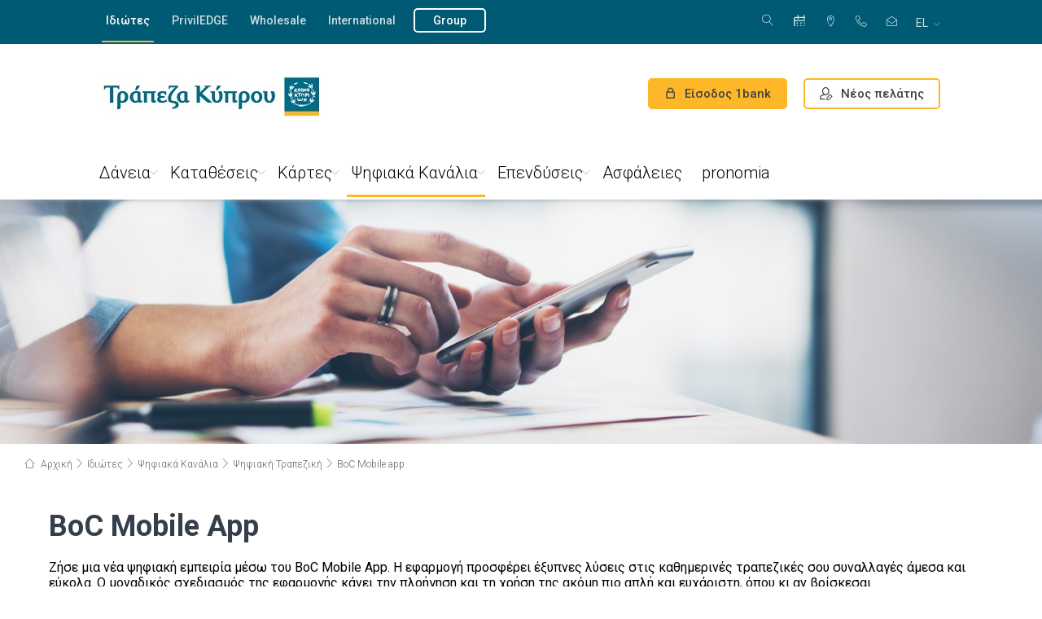

--- FILE ---
content_type: text/html; charset=utf-8
request_url: https://www.bankofcyprus.com/home-gr/Digital_Channels/digital-banking/BoC_MobileApp/
body_size: 46618
content:

<!DOCTYPE html>
<head>
    
</head>



<!DOCTYPE html>
<html lang="el">
<head>
    <meta name="viewport" content="width=device-width" />
    <meta charset="utf-8">
    <meta http-equiv="X-UA-Compatible" content="IE=edge,chrome=1">
    <meta name="viewport" content="width=device-width, initial-scale=1.0" />
    <title>BoC Mobile app - Bank of Cyprus</title>
    



<meta name="description" content="BoC Mobile app  " />
<meta property="og:description" content="BoC Mobile app  " />
<meta property="twitter:description" content="BoC Mobile app  " />

<meta property="og:title" content="BoC Mobile app" />
<meta property="og:url" content="https://www.bankofcyprus.com/home-gr/Digital_Channels/digital-banking/BoC_MobileApp/" />
<meta property="og:type" content="article" />
<meta property="twitter:title" content="BoC Mobile app" />
<meta property="twitter:url" content="https://www.bankofcyprus.com/home-gr/Digital_Channels/digital-banking/BoC_MobileApp/" />



    <meta name="apple-ios-itunes-app" content="app-id=518802910">
    <meta name="google-play-app" content="app-id=cy.com.netinfo.netteller.boc">
    <meta name="mobile-web-app-capable" content="yes">
    <!-- SEO -->
    <meta name="robots" content="index, follow">
    <link rel="canonical" href="https://www.bankofcyprus.com/home-gr/Digital_Channels/digital-banking/BoC_MobileApp/" />
    <link href="https://www.bankofcyprus.com/en-gb/Personal/Digital_Channels/digital-banking/BoC_MobileApp/" hreflang="en" rel="alternate" /><link href="https://www.bankofcyprus.com/home-gr/Digital_Channels/digital-banking/BoC_MobileApp/" hreflang="el" rel="alternate" />
    <link href='https://www.bankofcyprus.com/home-gr/Digital_Channels/digital-banking/BoC_MobileApp/' hreflang='x-default' rel='alternate'/>
    <!-- FAVICON -->
    <link rel="icon" href="/favicon.ico" type="image/x-icon">
    <link rel="icon" type="image/x-icon" href="/favicon-96.ico" sizes="96x96">
    <link rel="shortcut icon" type="image/x-icon" href="/favicon.ico">
    <link rel="shortcut icon" type="image/x-icon" href="/favicon-96.ico" sizes="96x96">
    <link href='https://fonts.googleapis.com/css?family=Roboto:400,300italic,300,400italic,500,700&subset=latin,greek-ext' rel='stylesheet' type='text/css'>
    
    <link href="/Assets/Content/Css/styles?v=DyCkFMkia67trwfhqJ6HMZnT_OjLULQyXgSm0pKqc-E1" rel="stylesheet"/>

<link href="/Assets/Content/Css/header-new?v=KJlz5mAHpnmQfaSLFNof5rhQfYIGqnIjuoCvJZQN-6A1" rel="stylesheet"/>
<link href="/Assets/Content/Css/footer-new?v=lGfoTQHF3kLFXWjUpjE8q8wGSFqphp1Qx-GtiqlfHi81" rel="stylesheet"/>
        <link rel="apple-touch-icon" href="apple-touch-icon.png">
    <meta name="facebook-domain-verification" content="nxlnh0qe29g1b0xquxu0l23v1jqkcg" />
<script>
function getCivicCookie ()  { 
  const civicCookie = document.cookie.match(new RegExp(`(^| )${'CookieControl'}=([^;]+)`))?.at(2);
  if(!civicCookie) {
    console.warn('Civic cookie is missing in getCivicCookie function, returning empty');
    return null;
  }
  return JSON.parse(civicCookie);
}

</script>

<script>
window.dataLayer = window.dataLayer || [];
console.log('Additional Head Script');

function gtag () {
  window.dataLayer.push(arguments);
};

function setConsentModeInit () {
  const defaultConsent = {
    'ad_storage': 'denied',
    'ad_user_data': 'denied',
    'ad_personalization': 'denied',
    'analytics_storage': 'denied'
  };

  gtag(
    'consent',
    'default',
    defaultConsent
  );
};

function handleCookieConsentUpdate(category, state) {
  let newConsent = {};

if(category==='analytics')
{
    console.warn('Found old cookie "analytics"');
return;
}
else if(category === 'analytics_storage')
{
    newConsent[category] = state;
} 
else 
{
      newConsent['ad_user_data'] = state;
      newConsent['ad_personalization'] = state;
      newConsent['ad_storage'] = state;
   }
   gtag('consent', 'update', newConsent);
};

function initEventDefaultConsent () {
  //always set default state
  setConsentModeInit();
  const { optionalCookies } = getCivicCookie() ?? {};
  if(!optionalCookies) return;
  
  //update consent mode only when optional cookies exists
  for(const cookie in optionalCookies){
if(optionalCookies[cookie] ==='revoked') {

    handleCookieConsentUpdate(cookie, 'denied');
} else{
handleCookieConsentUpdate(cookie,'granted');
  }
}
 return; 
};


initEventDefaultConsent();
</script>

<!-- Google Tag Manager -->
<script>(function(w,d,s,l,i){w[l]=w[l]||[];w[l].push({'gtm.start':
new Date().getTime(),event:'gtm.js'});var f=d.getElementsByTagName(s)[0],
j=d.createElement(s),dl=l!='dataLayer'?'&l='+l:'';j.async=true;j.src=
'https://www.googletagmanager.com/gtm.js?id='+i+dl;f.parentNode.insertBefore(j,f);
})(window,document,'script','dataLayer','GTM-ML4VPLS');</script>
<!-- End Google Tag Manager -->

    
    



<script src="https://cc.cdn.civiccomputing.com/9/cookieControl-9.x.min.js"></script>
<script>
            function customize() {
                var btnSaveSettings = $("<button>Αποδοχή επιλεγμένων</button>").attr("id", "ccc-save-settings").addClass("ccc-link ccc-tabbable ccc-save-button");
                btnSaveSettings.on("click", function () { CookieControl.hide(); });
                $("#ccc-button-holder").append(btnSaveSettings);
                $("#ccc-close").hide();
            }

            function showCookiePopup() {
                CookieControl.open();
                setTimeout(function () { customize(); }, 100);
            }

            var optionalCookies = [];
                var cookies = [];
                        cookies.push("");
                optionalCookies.push({ name: "analytics_storage", label: "Analytics cookies", description: "Τα cookies αυτά συλλέγουν πληροφορίες σχετικά με τον τρόπο που ανώνυμα οι επισκέπτες χρησιμοποιούν την ιστοσελίδα μας, για παράδειγμα, ποιές σελίδες έχουν τις πιο συχνές επισκέψεις, κλπ.", cookies: cookies, onAccept: function () { handleCookieConsentUpdate('analytics_storage', 'granted'); }, onRevoke: function () { window['ga-disable-UA-9544881-24'] = true;
handleCookieConsentUpdate('analytics_storage', 'denied');
 } });
                var cookies = [];
                        cookies.push("");
                optionalCookies.push({ name: "marketing", label: "Μάρκετινγκ (Διαφήμιση)", description: "Αυτά τα cookies επιτρέπουν την προβολή πιο σχετικών με τις προτιμήσεις σας διαφημίσεων, με βάση τις συνήθειες περιήγησης σας στο διαδίκτυο. Μπορούν επίσης να χρησιμοποιηθούν για τον περιορισμό του αριθμού επαναλήψεων μίας διαφήμισης, καθώς και για την αξιολόγηση της αποτελεσματικότητας της διαφημιστικής καμπάνιας.", cookies: cookies, onAccept: function () { handleCookieConsentUpdate ('rest', 'granted'); }, onRevoke: function () { handleCookieConsentUpdate ('rest', 'denied'); } });

            var necesseryCookies = [];
                    necesseryCookies.push("ASP.NET_SessionId");
                    necesseryCookies.push("BIGipServerwww.bankofcyprus.com.cy-8443");
                    necesseryCookies.push("TS013ab56e");
                    necesseryCookies.push("ASPXANONYMOUS");
                    necesseryCookies.push("currencyCode");
                    necesseryCookies.push("EU_COOKIE_LAW_CONSENT");

            var config = {
                apiKey: '4110f5320dc30638e3016213a5b7233bb181080e',
                product: 'PRO_MULTISITE',
                optionalCookies: optionalCookies,
                necesseryCookies: necesseryCookies,
                text: {
                    title: 'Χρησιμοποιούμε cookies',
                    intro: 'Κάποια από τα cookies είναι αναγκαία για την λειτουργία της ιστοσελίδας, ενώ άλλα χρησιμοποιούνται για τη βελτίωση της εμπειρίας περιήγησης στην ιστοσελίδα μας, για  την εξατομίκευση περιεχομένου και διαφημίσεων, την παροχή λειτουργιών κοινωνικών μέσων και την ανάλυση της επισκεψιμότητας στην ιστοσελίδα μας. <p>Μάθετε περισσότερα για την πολιτική  <a href=\'/contact-gr/new-page/\'>cookies</a></p>',
                    necessaryTitle: 'Αναγκαία',
                    necessaryDescription: 'Αυτά τα cookies είναι αναγκαία για να γίνει χρηστική η ιστοσελίδα, επιτρέποντας βασικές λειτουργίες, όπως την πλοήγηση και την πρόσβαση σε ασφαλείς περιοχές της ιστοσελίδας.  Μπορείτε να τα απενεργοποιήσετε μόνο μέσω των ρυθμίσεων του προγράμματος περιήγησης (browser) σας, αλλά αυτό μπορεί να επηρεάσει τη σωστή λειτουργία της ιστοσελίδας.',
                    acceptSettings: 'Αποδοχή Όλων',
                    rejectSettings: 'Απόρριψη Όλων',
                    removeAbout: true
                },
                setInnerHTML: true,
                initialState: "OPEN",
                notifyOnce: true,
                mode: 'GDPR',
                position: 'LEFT',
                theme: 'DARK',
                onLoad: function () {
                    customize();
                }
            };


            CookieControl.load(config);
</script></head>
<body>

    
    <input name="currentCulture" type="hidden" id="currentCulture" value=el-GR>
    <!-- Google Tag Manager (noscript) -->
<noscript><iframe src="https://www.googletagmanager.com/ns.html?id=GTM-ML4VPLS" height="0" width="0" style="display:none;visibility:hidden"></iframe></noscript>
<!-- End Google Tag Manager (noscript) -->

    <input type="hidden" id="smart-banner-config" data-title="BoC Mobile Banking App"
           data-description="Bank of Cyprus" data-duration="40"
           data-logo="/link/add4e9f7ae7747a7a23b68befbccd40c.aspx" data-price="Free"
           data-download="Download" />



<div class="promo-slider noprint">
</div>
<div class="mobile-bg noprint"></div>

<header class="main-header header-redesign noprint" role="banner">
    <div class="top-bar cf">
        <div class="wrapper wrapper-2col">
            <nav class="top-left-menu fll" aria-label="">
                <ul>
                        <li class="active">
                            <a  href="/" 
                                target="" 
                                title="Ιδιώτες" 
                                class=""
                                aria-label="Ιδιώτες"
                                >
                                    Ιδιώτες
                            </a>
                        </li>
                        <li class="">
                            <a  href="/priviledge/" 
                                target="" 
                                title="PrivilEDGE" 
                                class=""
                                aria-label="PrivilEDGE"
                                >
                                    PrivilEDGE
                            </a>
                        </li>
                        <li class="">
                            <a  href="/wholesale/" 
                                target="" 
                                title="Wholesale" 
                                class=""
                                aria-label="Wholesale"
                                >
                                    Wholesale
                            </a>
                        </li>
                        <li class="">
                            <a  href="/international/" 
                                target="" 
                                title="International" 
                                class=""
                                aria-label="International"
                                >
                                    International
                            </a>
                        </li>
                        <li class="">
                            <a  href="/group/" 
                                target="" 
                                title="Group" 
                                class="btn external"
                                aria-label="Group"
                                >
                                    Group
                            </a>
                        </li>
                                    </ul>
            </nav> <!-- /top-left-menu -->
            <nav class="top-right-menu flr" aria-label="">
                <div class="search search-desktop">
                    <button 
                            type="button" 
                            class="trigger-search trigger-search-desktop" 
                            aria-label="Αναζήτηση"
                            aria-expanded="false"
                            aria-controls="search-form-desktop"
                            >
                        <span class="icon-magnifier" aria-hidden="true"></span>
                        <span class="icon-cross2" aria-hidden="true"></span>
                        <span class="text">Αναζήτηση</span>
                    </button>
                    <form class="search-form" id="search-form-desktop" action="/search-gr/" role="search">
                        <div class="field search-field-desktop">
                            <label for="searchQueryDesktop" class="sr-only">Αναζήτηση</label>
                            <input type="search" id="searchQueryDesktop" name="searchQuery" placeholder="Αναζήτηση" aria-describedby="search-help-desktop" />
                            <span id="search-help-desktop" class="sr-only"></span>
                            <button type="submit" aria-label="Αναζήτηση" class="search-filed-button"><span class="icon-magnifier" aria-hidden="true"></span></button>
                        </div> <!-- /field -->
                    </form>
                </div>
                <ul>
                    <li>


    <a href="/home-gr/Book_Appointment/" title="Ραντεβού"><span class="bg-icon-appointment-calendar"></span> Ραντεβού</a>
</li><li>


    <a href="/home-gr/bank_gr/storespage-gr/" title="ATM &amp; Καταστήματα"><span class="icon-map-marker"></span> ATM &amp; Καταστήματα</a>
</li><li>


    <a href="tel:80000800" title=" 800 00 800"><span class="icon-telephone"></span>  800 00 800</a>
</li><li>


    <a href="/contact-gr/" title="Επικοινωνία"><span class="icon-envelope-open"></span> Επικοινωνία</a>
</li>
                </ul>
                <div class="language-box">
                    <button 
                            class="selected" 
                            type="button" 
                            data-title="el-GR" 
                            aria-expanded="false" 
                            aria-controls="language-list" 
                            aria-label=": Ελληνικά (Ελλάδα)">
                        <abbr title="Ελληνικά (Ελλάδα)">el</abbr>
                    </button> <!-- /selected -->
                    <ul id="language-list" role="menu" aria-label="">
                            <li id="language-list-en" style='' role="none">
                                <a href="/link/b118a5a3112d4665bee825c9cedb89f2.aspx?epslanguage=en" title=" en English" role="menuitem" lang="en" >
                                    <img src="/Assets/Content/Files/flags/en-GB.png" alt="English icon" role="presentation" /><abbr title="English">en</abbr> English
                                </a>
                            </li>
                            <li id="language-list-el" style='' role="none">
                                <a href="/link/b118a5a3112d4665bee825c9cedb89f2.aspx?epslanguage=el-GR" title=" el Greek (Greece)" role="menuitem" lang="el" aria-current=&quot;true&quot;>
                                    <img src="/Assets/Content/Files/flags/el-GR.png" alt="Ελληνικά icon" role="presentation" /><abbr title="Greek (Greece)">el</abbr> Ελληνικά
                                </a>
                            </li>
                    </ul>
                </div>
            </nav>
        </div> <!-- /wrapper wrapper-2col -->
    </div> <!-- /top-bar -->

    <div class="middle-bar cf ">
        <div class="wrapper wrapper-2col">
            <div class="logo"><a href="/" title="Bank of Cyprus"><img src="/globalassets/boc_logo_web_gr.jpg" alt="Bank of Cyprus logo" title="Bank of Cyprus" /></a></div>
            <div class="flr">
                    <a href="https://online.bankofcyprus.com/Login_UI/Login" class="btn btn-border-orange login" title="Είσοδος 1bank" target="_blank">
                        <span class="icon-lock"></span>
                        <span class="lg_hidden">Είσοδος 1bank</span>
                        <span class="hidden lg_block">1bank</span>
                    </a>
                        <a href="/home-gr/Digital_Channels/campaign/new-customer/" class="btn btn-border-orange btn-register" title="Νέος πελάτης">
                            <span class="register-img img-desktop"><img src="/Assets/Content/Media/register-icon-black.png" alt="register" /></span>
                            <span class="register-img img-mobile"><img src="/Assets/Content/Media/register-icon.png" alt="register" /></span>
                            <span class="lg_hidden">Νέος πελάτης</span>
                            <span class="hidden lg_block">Νέος πελάτης</span>
                        </a>
                <div class="search-contact">
                    <a href="tel:80000800" title="Support Phone" class="hidden phone-support">
                        <span class="icon-telephone"></span>
                        <span class="phone-number"> 800 00 800</span>
                        <span class="phone-text">Phone</span>
                    </a>
                </div>

                <div class="trigger-menu">
                    <span class="line"></span>
                    <span class="text">Menu</span>
                </div> <!-- /trigger-menu -->
            </div> <!-- /flr -->
        </div> <!-- /wrapper wrapper-2col -->
    </div> <!-- /middle-bar -->

    <div class="bottom-bar">
        <div class="wrapper wrapper-2col">
            <nav class="main-nav" id="mainNav">
                <ul class="hidden lg_block">
                    <li>


    <a href="/home-gr/Book_Appointment/" title="Ραντεβού"><span class="bg-icon-appointment-calendar"></span> Ραντεβού</a>
</li><li>


    <a href="/home-gr/bank_gr/storespage-gr/" title="ATM &amp; Καταστήματα"><span class="icon-map-marker"></span> ATM &amp; Καταστήματα</a>
</li><li>


    <a href="tel:80000800" title=" 800 00 800"><span class="icon-telephone"></span>  800 00 800</a>
</li><li>


    <a href="/contact-gr/" title="Επικοινωνία"><span class="icon-envelope-open"></span> Επικοινωνία</a>
</li>
                    <li class="language">
                        <a href="#" title="International">
                            <abbr title="Ελληνικά (Ελλάδα)">
                                el
                            </abbr>Γλώσσα <span class="icon-chevron-down"></span>
                        </a>
                        <ul id="language-list-lg">
                                <li id="language-list-lg-en" style=''><a href="/link/b118a5a3112d4665bee825c9cedb89f2.aspx?epslanguage=en" title="en English"><abbr>en</abbr> English</a></li>
                                <li id="language-list-lg-el" style=''><a href="/link/b118a5a3112d4665bee825c9cedb89f2.aspx?epslanguage=el-GR" title="el Greek (Greece)"><abbr>el</abbr> Ελληνικά (Ελλάδα)</a></li>
                        </ul>
                    </li>
                </ul>
                <div class="search">
                    <form action="/search-gr/">
                        <div class="field">
                            <input type="search" id="searchQuery" name="searchQuery" placeholder="Αναζήτηση" />
                            <button type="submit" aria-label="Αναζήτηση"><span class="icon-magnifier"></span></button>
                        </div> <!-- /field -->
                    </form>
                </div> <!-- /search -->
                <ul class="mobile-top-links hidden lg_block">
                    <li class="has-submenu current-second-level active" role=&quot;none&quot;>
                        <a 
                           href="/" 
                           target="" 
                           title="Ιδιώτες"
                           aria-expanded=&quot;false&quot; aria-haspopup=&quot;true&quot;
                           aria-controls=&quot;submenu-54108&quot;
                           >Ιδιώτες</a>

                            <span class="arrow" aria-hidden="true"></span>
                            <ul class="submenu" role="menu">
                                    <li class="row" role="none">
                                        <div class="col eq">
                                            <ul class="submenu-items">
                                                <li class="has-forth-level " role="none">
                                                    <a 
                                                       href="/home-gr/daneia/" 
                                                       target="" 
                                                       title="Δάνεια" 
                                                       role="menuitem"
                                                       aria-expanded=&quot;false&quot; aria-haspopup=&quot;true&quot;
                                                       
                                                       >Δάνεια</a>
                                                    <span class="arrow" aria-hidden="true"></span>
                                                    <ul class="submenu-plus-items is-expandable" role="menu" aria-label="Δάνεια submenu">
                                                            <li class="">
                                                                    <span title="Στεγαστικά"
                                                                          role="menuitem"
                                                                          tabindex="0">
                                                                        Στεγαστικά
                                                                    </span>

                                                                    <span class="arrow"></span>
                                                                    <ul class="submenu-plus-items" role="menu" aria-label="Στεγαστικά submenu">
                                                                            <li class="" role="none">
                                                                                <a 
                                                                                   href="/home-gr/daneia/stegastika/to-proto-sas-spiti/" 
                                                                                   target="" 
                                                                                   title="Το πρώτο σας σπιτι"
                                                                                   role="menuitem"
                                                                                   >
                                                                                    Το πρώτο σας σπιτι
                                                                                </a>
                                                                            </li>
                                                                            <li class="" role="none">
                                                                                <a 
                                                                                   href="/home-gr/daneia/stegastika/green/" 
                                                                                   target="" 
                                                                                   title="Πράσινο σπίτι"
                                                                                   role="menuitem"
                                                                                   >
                                                                                    Πράσινο σπίτι
                                                                                </a>
                                                                            </li>
                                                                            <li class="" role="none">
                                                                                <a 
                                                                                   href="/home-gr/daneia/stegastika/eksoxiko/" 
                                                                                   target="" 
                                                                                   title="Eξοχικό"
                                                                                   role="menuitem"
                                                                                   >
                                                                                    Eξοχικό
                                                                                </a>
                                                                            </li>
                                                                            <li class="" role="none">
                                                                                <a 
                                                                                   href="/home-gr/daneia/stegastika/anakainisi/" 
                                                                                   target="" 
                                                                                   title="Ανακαίνιση"
                                                                                   role="menuitem"
                                                                                   >
                                                                                    Ανακαίνιση
                                                                                </a>
                                                                            </li>
                                                                            <li class="" role="none">
                                                                                <a 
                                                                                   href="/home-gr/daneia/stegastika/oikopedo/" 
                                                                                   target="" 
                                                                                   title="Aγορά οικοπέδου"
                                                                                   role="menuitem"
                                                                                   >
                                                                                    Aγορά οικοπέδου
                                                                                </a>
                                                                            </li>
                                                                            <li class="" role="none">
                                                                                <a 
                                                                                   href="/home-gr/daneia/stegastika/ependisi/" 
                                                                                   target="" 
                                                                                   title="Επένδυση"
                                                                                   role="menuitem"
                                                                                   >
                                                                                    Επένδυση
                                                                                </a>
                                                                            </li>
                                                                    </ul>
                                                            </li>
                                                            <li class="">
                                                                    <span title="Καταναλωτικά"
                                                                          role="menuitem"
                                                                          tabindex="0">
                                                                        Καταναλωτικά
                                                                    </span>

                                                                    <span class="arrow"></span>
                                                                    <ul class="submenu-plus-items" role="menu" aria-label="Καταναλωτικά submenu">
                                                                            <li class="" role="none">
                                                                                <a 
                                                                                   href="/home-gr/daneia/katanalotika/prasino-aftokinito/" 
                                                                                   target="" 
                                                                                   title="Πράσινο Αυτοκίνητο"
                                                                                   role="menuitem"
                                                                                   >
                                                                                    Πράσινο Αυτοκίνητο
                                                                                </a>
                                                                            </li>
                                                                            <li class="" role="none">
                                                                                <a 
                                                                                   href="/home-gr/daneia/katanalotika/enikiagora-autokiniou2/" 
                                                                                   target="" 
                                                                                   title="Ενοικιαγορά Αυτοκινήτου"
                                                                                   role="menuitem"
                                                                                   >
                                                                                    Ενοικιαγορά Αυτοκινήτου
                                                                                </a>
                                                                            </li>
                                                                            <li class="" role="none">
                                                                                <a 
                                                                                   href="/home-gr/daneia/katanalotika/prosopikes-anagkes2/" 
                                                                                   target="" 
                                                                                   title="Προσωπικές ανάγκες"
                                                                                   role="menuitem"
                                                                                   >
                                                                                    Προσωπικές ανάγκες
                                                                                </a>
                                                                            </li>
                                                                            <li class="" role="none">
                                                                                <a 
                                                                                   href="/home-gr/daneia/katanalotika/fleksy/" 
                                                                                   target="" 
                                                                                   title="Fleksy"
                                                                                   role="menuitem"
                                                                                   >
                                                                                    Fleksy
                                                                                </a>
                                                                            </li>
                                                                    </ul>
                                                            </li>
                                                            <li class="">
                                                                    <span title="Σπουδαστικά"
                                                                          role="menuitem"
                                                                          tabindex="0">
                                                                        Σπουδαστικά
                                                                    </span>

                                                                    <span class="arrow"></span>
                                                                    <ul class="submenu-plus-items" role="menu" aria-label="Σπουδαστικά submenu">
                                                                            <li class="" role="none">
                                                                                <a 
                                                                                   href="/home-gr/daneia/spoudastika/starter/" 
                                                                                   target="" 
                                                                                   title="Starter"
                                                                                   role="menuitem"
                                                                                   >
                                                                                    Starter
                                                                                </a>
                                                                            </li>
                                                                            <li class="" role="none">
                                                                                <a 
                                                                                   href="/home-gr/daneia/spoudastika/advance/" 
                                                                                   target="" 
                                                                                   title="Advance"
                                                                                   role="menuitem"
                                                                                   >
                                                                                    Advance
                                                                                </a>
                                                                            </li>
                                                                    </ul>
                                                            </li>
                                                            <li class="">
                                                                    <span title="Fil-eco Σχέδιο Προϊόντων"
                                                                          role="menuitem"
                                                                          tabindex="0">
                                                                        Fil-eco Σχέδιο Προϊόντων
                                                                    </span>

                                                                    <span class="arrow"></span>
                                                                    <ul class="submenu-plus-items" role="menu" aria-label="Fil-eco Σχέδιο Προϊόντων submenu">
                                                                            <li class="" role="none">
                                                                                <a 
                                                                                   href="/home-gr/daneia/environmentally-friendly/anakainise-gia-energeiake-anabathmise/" 
                                                                                   target="" 
                                                                                   title="Ανακαίνιση για ενεργειακή αναβάθμιση"
                                                                                   role="menuitem"
                                                                                   >
                                                                                    Ανακαίνιση για ενεργειακή αναβάθμιση
                                                                                </a>
                                                                            </li>
                                                                            <li class="" role="none">
                                                                                <a 
                                                                                   href="/home-gr/daneia/environmentally-friendly/energiaki-anavatmisi/" 
                                                                                   target="" 
                                                                                   title="Φωτοβολταϊκά και άλλα συστήματα"
                                                                                   role="menuitem"
                                                                                   >
                                                                                    Φωτοβολταϊκά και άλλα συστήματα
                                                                                </a>
                                                                            </li>
                                                                    </ul>
                                                            </li>
                                                            <li class="">
                                                                    <span title="Τρεχούμενοι"
                                                                          role="menuitem"
                                                                          tabindex="0">
                                                                        Τρεχούμενοι
                                                                    </span>

                                                                    <span class="arrow"></span>
                                                                    <ul class="submenu-plus-items" role="menu" aria-label="Τρεχούμενοι submenu">
                                                                            <li class="" role="none">
                                                                                <a 
                                                                                   href="/home-gr/daneia/trexoumenoi/neoi-18-25/" 
                                                                                   target="" 
                                                                                   title="Νέοι 18-25"
                                                                                   role="menuitem"
                                                                                   >
                                                                                    Νέοι 18-25
                                                                                </a>
                                                                            </li>
                                                                            <li class="" role="none">
                                                                                <a 
                                                                                   href="/home-gr/daneia/trexoumenoi/misthodosia/" 
                                                                                   target="" 
                                                                                   title="Μισθοδοσία"
                                                                                   role="menuitem"
                                                                                   >
                                                                                    Μισθοδοσία
                                                                                </a>
                                                                            </li>
                                                                            <li class="" role="none">
                                                                                <a 
                                                                                   href="/home-gr/daneia/trexoumenoi/trexoumenos-logariasmos/" 
                                                                                   target="" 
                                                                                   title="Τρεχούμενος με όριο"
                                                                                   role="menuitem"
                                                                                   >
                                                                                    Τρεχούμενος με όριο
                                                                                </a>
                                                                            </li>
                                                                    </ul>
                                                            </li>
                                                    </ul>
                                                </li>
                                            </ul>
                                        </div>
                                    </li>
                                    <li class="row" role="none">
                                        <div class="col eq">
                                            <ul class="submenu-items">
                                                <li class="has-forth-level " role="none">
                                                    <a 
                                                       href="/home-gr/katatheseis-ependuseis/" 
                                                       target="" 
                                                       title="Καταθέσεις" 
                                                       role="menuitem"
                                                       aria-expanded=&quot;false&quot; aria-haspopup=&quot;true&quot;
                                                       
                                                       >Καταθέσεις</a>
                                                    <span class="arrow" aria-hidden="true"></span>
                                                    <ul class="submenu-plus-items is-expandable" role="menu" aria-label="Καταθέσεις submenu">
                                                            <li class="">
                                                                    <span title="&#39;Αμεσης Πρόσβασης"
                                                                          role="menuitem"
                                                                          tabindex="0">
                                                                        &#39;Αμεσης Πρόσβασης
                                                                    </span>

                                                                    <span class="arrow"></span>
                                                                    <ul class="submenu-plus-items" role="menu" aria-label="&#39;Αμεσης Πρόσβασης submenu">
                                                                            <li class="" role="none">
                                                                                <a 
                                                                                   href="/home-gr/katatheseis-ependuseis/amesis_prosvasis/tamieuterio/" 
                                                                                   target="" 
                                                                                   title="Ταμιευτήριο"
                                                                                   role="menuitem"
                                                                                   >
                                                                                    Ταμιευτήριο
                                                                                </a>
                                                                            </li>
                                                                            <li class="" role="none">
                                                                                <a 
                                                                                   href="/home-gr/katatheseis-ependuseis/amesis_prosvasis/trexoumenos-logariasmos-opseos/" 
                                                                                   target="" 
                                                                                   title="Τρεχούμενος λ/σμός όψεως"
                                                                                   role="menuitem"
                                                                                   >
                                                                                    Τρεχούμενος λ/σμός όψεως
                                                                                </a>
                                                                            </li>
                                                                            <li class="" role="none">
                                                                                <a 
                                                                                   href="/home-gr/katatheseis-ependuseis/amesis_prosvasis/logariasmos-pliromon/" 
                                                                                   target="" 
                                                                                   title="Λ/σμός πληρωμών με βασικά χαρακτηριστικά"
                                                                                   role="menuitem"
                                                                                   >
                                                                                    Λ/σμός πληρωμών με βασικά χαρακτηριστικά
                                                                                </a>
                                                                            </li>
                                                                            <li class="" role="none">
                                                                                <a 
                                                                                   href="/home-gr/katatheseis-ependuseis/amesis_prosvasis/quick-account/" 
                                                                                   target="" 
                                                                                   title="Quick Account"
                                                                                   role="menuitem"
                                                                                   >
                                                                                    Quick Account
                                                                                </a>
                                                                            </li>
                                                                    </ul>
                                                            </li>
                                                            <li class="">
                                                                    <span title="Εμπρόθεσμες"
                                                                          role="menuitem"
                                                                          tabindex="0">
                                                                        Εμπρόθεσμες
                                                                    </span>

                                                                    <span class="arrow"></span>
                                                                    <ul class="submenu-plus-items" role="menu" aria-label="Εμπρόθεσμες submenu">
                                                                            <li class="" role="none">
                                                                                <a 
                                                                                   href="/home-gr/katatheseis-ependuseis/emprothesmes/paradosiakos-katathetikos/" 
                                                                                   target="" 
                                                                                   title="Παραδοσιακός καταθετικός"
                                                                                   role="menuitem"
                                                                                   >
                                                                                    Παραδοσιακός καταθετικός
                                                                                </a>
                                                                            </li>
                                                                            <li class="" role="none">
                                                                                <a 
                                                                                   href="/home-gr/katatheseis-ependuseis/emprothesmes/tokous-prokatavolika/" 
                                                                                   target="" 
                                                                                   title="Με τους τόκους προκαταβολικά"
                                                                                   role="menuitem"
                                                                                   >
                                                                                    Με τους τόκους προκαταβολικά
                                                                                </a>
                                                                            </li>
                                                                            <li class="" role="none">
                                                                                <a 
                                                                                   href="/home-gr/katatheseis-ependuseis/emprothesmes/me-dunatoteta-analepseon/" 
                                                                                   target="" 
                                                                                   title="Με δυνατότητα αναλήψεων"
                                                                                   role="menuitem"
                                                                                   >
                                                                                    Με δυνατότητα αναλήψεων
                                                                                </a>
                                                                            </li>
                                                                            <li class="" role="none">
                                                                                <a 
                                                                                   href="/home-gr/katatheseis-ependuseis/emprothesmes/tokous-kathe-mina/" 
                                                                                   target="" 
                                                                                   title="Με τόκους κάθε μήνα"
                                                                                   role="menuitem"
                                                                                   >
                                                                                    Με τόκους κάθε μήνα
                                                                                </a>
                                                                            </li>
                                                                    </ul>
                                                            </li>
                                                            <li class="">
                                                                    <span title="Αποταμιευτικά"
                                                                          role="menuitem"
                                                                          tabindex="0">
                                                                        Αποταμιευτικά
                                                                    </span>

                                                                    <span class="arrow"></span>
                                                                    <ul class="submenu-plus-items" role="menu" aria-label="Αποταμιευτικά submenu">
                                                                            <li class="" role="none">
                                                                                <a 
                                                                                   href="/home-gr/katatheseis-ependuseis/apotamieutika/apotamieuste-stathera/" 
                                                                                   target="" 
                                                                                   title="Αποταμιεύστε σταθερά"
                                                                                   role="menuitem"
                                                                                   >
                                                                                    Αποταμιεύστε σταθερά
                                                                                </a>
                                                                            </li>
                                                                            <li class="" role="none">
                                                                                <a 
                                                                                   href="/home-gr/katatheseis-ependuseis/apotamieutika/oti-perisseuei/" 
                                                                                   target="" 
                                                                                   title="Αποταμιεύστε ότι περισσεύει"
                                                                                   role="menuitem"
                                                                                   >
                                                                                    Αποταμιεύστε ότι περισσεύει
                                                                                </a>
                                                                            </li>
                                                                            <li class="" role="none">
                                                                                <a 
                                                                                   href="/home-gr/katatheseis-ependuseis/apotamieutika/gia-to-paidi-sas/" 
                                                                                   target="" 
                                                                                   title="Για το παιδί σας"
                                                                                   role="menuitem"
                                                                                   >
                                                                                    Για το παιδί σας
                                                                                </a>
                                                                            </li>
                                                                    </ul>
                                                            </li>
                                                            <li class="">
                                                                    <span title="Λογαριασμοί Προειδοποίησης"
                                                                          role="menuitem"
                                                                          tabindex="0">
                                                                        Λογαριασμοί Προειδοποίησης
                                                                    </span>

                                                                    <span class="arrow"></span>
                                                                    <ul class="submenu-plus-items" role="menu" aria-label="Λογαριασμοί Προειδοποίησης submenu">
                                                                            <li class="" role="none">
                                                                                <a 
                                                                                   href="/home-gr/katatheseis-ependuseis/logariasmoi-proeidopoieses/ypo-proeidopoiisi/" 
                                                                                   target="" 
                                                                                   title="Υπό προειδοποίηση"
                                                                                   role="menuitem"
                                                                                   >
                                                                                    Υπό προειδοποίηση
                                                                                </a>
                                                                            </li>
                                                                    </ul>
                                                            </li>
                                                    </ul>
                                                </li>
                                            </ul>
                                        </div>
                                    </li>
                                    <li class="row" role="none">
                                        <div class="col eq">
                                            <ul class="submenu-items">
                                                <li class="has-forth-level " role="none">
                                                    <a 
                                                       href="/home-gr/cards/" 
                                                       target="" 
                                                       title="Κάρτες" 
                                                       role="menuitem"
                                                       aria-expanded=&quot;false&quot; aria-haspopup=&quot;true&quot;
                                                       
                                                       >Κάρτες</a>
                                                    <span class="arrow" aria-hidden="true"></span>
                                                    <ul class="submenu-plus-items is-expandable" role="menu" aria-label="Κάρτες submenu">
                                                            <li class="">
                                                                    <span title="Iδιώτες"
                                                                          role="menuitem"
                                                                          tabindex="0">
                                                                        Iδιώτες
                                                                    </span>

                                                                    <span class="arrow"></span>
                                                                    <ul class="submenu-plus-items" role="menu" aria-label="Iδιώτες submenu">
                                                                            <li class="" role="none">
                                                                                <a 
                                                                                   href="/home-gr/cards/idiotes/xreostikes/" 
                                                                                   target="" 
                                                                                   title="Χρεωστικές"
                                                                                   role="menuitem"
                                                                                   >
                                                                                    Χρεωστικές
                                                                                </a>
                                                                            </li>
                                                                            <li class="" role="none">
                                                                                <a 
                                                                                   href="/home-gr/cards/idiotes/credit/" 
                                                                                   target="" 
                                                                                   title="Πιστωτικές"
                                                                                   role="menuitem"
                                                                                   >
                                                                                    Πιστωτικές
                                                                                </a>
                                                                            </li>
                                                                            <li class="" role="none">
                                                                                <a 
                                                                                   href="/home-gr/cards/idiotes/prepaid-gr/" 
                                                                                   target="" 
                                                                                   title="Προπληρωμένες"
                                                                                   role="menuitem"
                                                                                   >
                                                                                    Προπληρωμένες
                                                                                </a>
                                                                            </li>
                                                                            <li class="" role="none">
                                                                                <a 
                                                                                   href="/home-gr/cards/idiotes/virtual-card/" 
                                                                                   target="" 
                                                                                   title="Virtual card"
                                                                                   role="menuitem"
                                                                                   >
                                                                                    Virtual card
                                                                                </a>
                                                                            </li>
                                                                            <li class="" role="none">
                                                                                <a 
                                                                                   href="/home-gr/cards/idiotes/prepaid-culture-card-gr/" 
                                                                                   target="" 
                                                                                   title="Κάρτα Πολιτισμού Νέων"
                                                                                   role="menuitem"
                                                                                   >
                                                                                    Κάρτα Πολιτισμού Νέων
                                                                                </a>
                                                                            </li>
                                                                            <li class="" role="none">
                                                                                <a 
                                                                                   href="/home-gr/cards/idiotes/special-gr/" 
                                                                                   target="" 
                                                                                   title="Ειδικές κάρτες"
                                                                                   role="menuitem"
                                                                                   >
                                                                                    Ειδικές κάρτες
                                                                                </a>
                                                                            </li>
                                                                            <li class="" role="none">
                                                                                <a 
                                                                                   href="/home-gr/cards/idiotes/quickcards/" 
                                                                                   target="" 
                                                                                   title="QuickCards"
                                                                                   role="menuitem"
                                                                                   >
                                                                                    QuickCards
                                                                                </a>
                                                                            </li>
                                                                            <li class="" role="none">
                                                                                <a 
                                                                                   href="/home-gr/cards/idiotes/visa-plus/" 
                                                                                   target="" 
                                                                                   title="Visa +"
                                                                                   role="menuitem"
                                                                                   >
                                                                                    Visa +
                                                                                </a>
                                                                            </li>
                                                                    </ul>
                                                            </li>
                                                            <li class="">
                                                                    <span title="Εταιρικές"
                                                                          role="menuitem"
                                                                          tabindex="0">
                                                                        Εταιρικές
                                                                    </span>

                                                                    <span class="arrow"></span>
                                                                    <ul class="submenu-plus-items" role="menu" aria-label="Εταιρικές submenu">
                                                                            <li class="" role="none">
                                                                                <a 
                                                                                   href="/home-gr/cards/etairikes/khreostikes/" 
                                                                                   target="" 
                                                                                   title="Χρεωστικές"
                                                                                   role="menuitem"
                                                                                   >
                                                                                    Χρεωστικές
                                                                                </a>
                                                                            </li>
                                                                            <li class="" role="none">
                                                                                <a 
                                                                                   href="/home-gr/cards/etairikes/pistotikes/" 
                                                                                   target="" 
                                                                                   title="Πιστωτικές"
                                                                                   role="menuitem"
                                                                                   >
                                                                                    Πιστωτικές
                                                                                </a>
                                                                            </li>
                                                                            <li class="" role="none">
                                                                                <a 
                                                                                   href="/home-gr/cards/etairikes/eidikes-kartes/" 
                                                                                   target="" 
                                                                                   title="Ειδικές κάρτες"
                                                                                   role="menuitem"
                                                                                   >
                                                                                    Ειδικές κάρτες
                                                                                </a>
                                                                            </li>
                                                                    </ul>
                                                            </li>
                                                            <li class="">
                                                                    <span title="Πρόγραμμα Επιβράβευσης"
                                                                          role="menuitem"
                                                                          tabindex="0">
                                                                        Πρόγραμμα Επιβράβευσης
                                                                    </span>

                                                                    <span class="arrow"></span>
                                                                    <ul class="submenu-plus-items" role="menu" aria-label="Πρόγραμμα Επιβράβευσης submenu">
                                                                            <li class="" role="none">
                                                                                <a 
                                                                                   href="/home-gr/cards/programma-epivravefsis/antamivi/" 
                                                                                   target="" 
                                                                                   title="ανταμοιβή"
                                                                                   role="menuitem"
                                                                                   >
                                                                                    ανταμοιβή
                                                                                </a>
                                                                            </li>
                                                                    </ul>
                                                            </li>
                                                            <li class="">
                                                                    <span title="Ψηφιακά Πορτοφόλια"
                                                                          role="menuitem"
                                                                          tabindex="0">
                                                                        Ψηφιακά Πορτοφόλια
                                                                    </span>

                                                                    <span class="arrow"></span>
                                                                    <ul class="submenu-plus-items" role="menu" aria-label="Ψηφιακά Πορτοφόλια submenu">
                                                                            <li class="" role="none">
                                                                                <a 
                                                                                   href="/home-gr/cards/digital-products-gr/apple-pay-gr/" 
                                                                                   target="" 
                                                                                   title="Apple Pay"
                                                                                   role="menuitem"
                                                                                   >
                                                                                    Apple Pay
                                                                                </a>
                                                                            </li>
                                                                            <li class="" role="none">
                                                                                <a 
                                                                                   href="/home-gr/cards/digital-products-gr/googlepay/" 
                                                                                   target="" 
                                                                                   title="Google Pay"
                                                                                   role="menuitem"
                                                                                   >
                                                                                    Google Pay
                                                                                </a>
                                                                            </li>
                                                                            <li class="" role="none">
                                                                                <a 
                                                                                   href="/home-gr/cards/digital-products-gr/garmin-pay-gr/" 
                                                                                   target="" 
                                                                                   title="Garmin Pay"
                                                                                   role="menuitem"
                                                                                   >
                                                                                    Garmin Pay
                                                                                </a>
                                                                            </li>
                                                                    </ul>
                                                            </li>
                                                    </ul>
                                                </li>
                                            </ul>
                                        </div>
                                    </li>
                                    <li class="row" role="none">
                                        <div class="col eq">
                                            <ul class="submenu-items">
                                                <li class="has-forth-level " role="none">
                                                    <a 
                                                       href="/home-gr/Digital_Channels/" 
                                                       target="" 
                                                       title="Ψηφιακά Κανάλια" 
                                                       role="menuitem"
                                                       aria-expanded=&quot;false&quot; aria-haspopup=&quot;true&quot;
                                                       
                                                       >Ψηφιακά Κανάλια</a>
                                                    <span class="arrow" aria-hidden="true"></span>
                                                    <ul class="submenu-plus-items is-expandable" role="menu" aria-label="Ψηφιακά Κανάλια submenu">
                                                            <li class="">
                                                                    <span title="Ψηφιακή Τραπεζική"
                                                                          role="menuitem"
                                                                          tabindex="0">
                                                                        Ψηφιακή Τραπεζική
                                                                    </span>

                                                                    <span class="arrow"></span>
                                                                    <ul class="submenu-plus-items" role="menu" aria-label="Ψηφιακή Τραπεζική submenu">
                                                                            <li class="" role="none">
                                                                                <a 
                                                                                   href="/home-gr/Digital_Channels/digital-banking/Internet_Banking/" 
                                                                                   target="" 
                                                                                   title="Internet Banking"
                                                                                   role="menuitem"
                                                                                   >
                                                                                    Internet Banking
                                                                                </a>
                                                                            </li>
                                                                            <li class="current-fifth-level" role="none">
                                                                                <a 
                                                                                   href="/home-gr/Digital_Channels/digital-banking/BoC_MobileApp/" 
                                                                                   target="" 
                                                                                   title="BoC Mobile app"
                                                                                   role="menuitem"
                                                                                   aria-current=&quot;page&quot;>
                                                                                    BoC Mobile app
                                                                                </a>
                                                                            </li>
                                                                            <li class="" role="none">
                                                                                <a 
                                                                                   href="/home-gr/Digital_Channels/digital-banking/QuickPay/" 
                                                                                   target="" 
                                                                                   title="QuickPay"
                                                                                   role="menuitem"
                                                                                   >
                                                                                    QuickPay
                                                                                </a>
                                                                            </li>
                                                                            <li class="" role="none">
                                                                                <a 
                                                                                   href="/home-gr/Digital_Channels/digital-banking/ATM/" 
                                                                                   target="" 
                                                                                   title="ATM"
                                                                                   role="menuitem"
                                                                                   >
                                                                                    ATM
                                                                                </a>
                                                                            </li>
                                                                            <li class="" role="none">
                                                                                <a 
                                                                                   href="/home-gr/Digital_Channels/campaign/quickhub_campaignpage/" 
                                                                                   target="" 
                                                                                   title="QuickHub"
                                                                                   role="menuitem"
                                                                                   >
                                                                                    QuickHub
                                                                                </a>
                                                                            </li>
                                                                            <li class="" role="none">
                                                                                <a 
                                                                                   href="/joey/" 
                                                                                   target="_blank" 
                                                                                   title="Joey"
                                                                                   role="menuitem"
                                                                                   >
                                                                                    Joey
                                                                                </a>
                                                                            </li>
                                                                    </ul>
                                                            </li>
                                                            <li class="">
                                                                    <span title="Υπηρεσίες &amp; Πληρωμές"
                                                                          role="menuitem"
                                                                          tabindex="0">
                                                                        Υπηρεσίες &amp; Πληρωμές
                                                                    </span>

                                                                    <span class="arrow"></span>
                                                                    <ul class="submenu-plus-items" role="menu" aria-label="Υπηρεσίες &amp; Πληρωμές submenu">
                                                                            <li class="" role="none">
                                                                                <a 
                                                                                   href="/home-gr/Digital_Channels/services-payments-gr/1bank_accounts/" 
                                                                                   target="" 
                                                                                   title="Λογαριασμοί"
                                                                                   role="menuitem"
                                                                                   >
                                                                                    Λογαριασμοί
                                                                                </a>
                                                                            </li>
                                                                            <li class="" role="none">
                                                                                <a 
                                                                                   href="/home-gr/Digital_Channels/services-payments-gr/Transfers_Payments/" 
                                                                                   target="" 
                                                                                   title="Μεταφορές-Πληρωμές"
                                                                                   role="menuitem"
                                                                                   >
                                                                                    Μεταφορές-Πληρωμές
                                                                                </a>
                                                                            </li>
                                                                            <li class="" role="none">
                                                                                <a 
                                                                                   href="/home-gr/Digital_Channels/services-payments-gr/mobile-cheque-deposit/" 
                                                                                   target="" 
                                                                                   title="Κατάθεση επιταγής μέσω του App"
                                                                                   role="menuitem"
                                                                                   >
                                                                                    Κατάθεση επιταγής μέσω του App
                                                                                </a>
                                                                            </li>
                                                                            <li class="" role="none">
                                                                                <a 
                                                                                   href="/home-gr/insurance-gr/Insurance-through-Mobile-app/" 
                                                                                   target="_top" 
                                                                                   title="Ασφάλειες"
                                                                                   role="menuitem"
                                                                                   >
                                                                                    Ασφάλειες
                                                                                </a>
                                                                            </li>
                                                                            <li class="" role="none">
                                                                                <a 
                                                                                   href="/home-gr/Digital_Channels/services-payments-gr/fixed_deposit_management/" 
                                                                                   target="" 
                                                                                   title="Διαχείριση Εμπρόθεσμων Καταθέσεων"
                                                                                   role="menuitem"
                                                                                   >
                                                                                    Διαχείριση Εμπρόθεσμων Καταθέσεων
                                                                                </a>
                                                                            </li>
                                                                            <li class="" role="none">
                                                                                <a 
                                                                                   href="/home-gr/Digital_Channels/services-payments-gr/Information_Services/" 
                                                                                   target="" 
                                                                                   title="Υπηρεσίες Ενημέρωσης "
                                                                                   role="menuitem"
                                                                                   >
                                                                                    Υπηρεσίες Ενημέρωσης 
                                                                                </a>
                                                                            </li>
                                                                            <li class="" role="none">
                                                                                <a 
                                                                                   href="/home-gr/Digital_Channels/services-payments-gr/MoneyFit/" 
                                                                                   target="" 
                                                                                   title="MoneyFit"
                                                                                   role="menuitem"
                                                                                   >
                                                                                    MoneyFit
                                                                                </a>
                                                                            </li>
                                                                            <li class="" role="none">
                                                                                <a 
                                                                                   href="/home-gr/Digital_Channels/services-payments-gr/Transaction_Security/" 
                                                                                   target="" 
                                                                                   title="Ασφάλεια Συναλλαγών "
                                                                                   role="menuitem"
                                                                                   >
                                                                                    Ασφάλεια Συναλλαγών 
                                                                                </a>
                                                                            </li>
                                                                            <li class="" role="none">
                                                                                <a 
                                                                                   href="/home-gr/Digital_Channels/services-payments-gr/Call_Center/" 
                                                                                   target="" 
                                                                                   title="Τηλεφωνικό Κέντρο"
                                                                                   role="menuitem"
                                                                                   >
                                                                                    Τηλεφωνικό Κέντρο
                                                                                </a>
                                                                            </li>
                                                                            <li class="" role="none">
                                                                                <a 
                                                                                   href="/home-gr/Digital_Channels/services-payments-gr/B2B_APIs/" 
                                                                                   target="" 
                                                                                   title="B2B APIs"
                                                                                   role="menuitem"
                                                                                   >
                                                                                    B2B APIs
                                                                                </a>
                                                                            </li>
                                                                            <li class="" role="none">
                                                                                <a 
                                                                                   href="/home-gr/Digital_Channels/services-payments-gr/freeze_unfreeze/" 
                                                                                   target="" 
                                                                                   title="Παγοποίηση / Επανενεργοποίηση Κάρτας"
                                                                                   role="menuitem"
                                                                                   >
                                                                                    Παγοποίηση / Επανενεργοποίηση Κάρτας
                                                                                </a>
                                                                            </li>
                                                                            <li class="" role="none">
                                                                                <a 
                                                                                   href="/home-gr/cards/idiotes/visa-plus/" 
                                                                                   target="" 
                                                                                   title="Visa +"
                                                                                   role="menuitem"
                                                                                   >
                                                                                    Visa +
                                                                                </a>
                                                                            </li>
                                                                    </ul>
                                                            </li>
                                                            <li class="">
                                                                    <span title="Εγγραφή &amp; Όροι"
                                                                          role="menuitem"
                                                                          tabindex="0">
                                                                        Εγγραφή &amp; Όροι
                                                                    </span>

                                                                    <span class="arrow"></span>
                                                                    <ul class="submenu-plus-items" role="menu" aria-label="Εγγραφή &amp; Όροι submenu">
                                                                            <li class="" role="none">
                                                                                <a 
                                                                                   href="/home-gr/Digital_Channels/campaign/new-customer/" 
                                                                                   target="" 
                                                                                   title="Νέος πελάτης"
                                                                                   role="menuitem"
                                                                                   >
                                                                                    Νέος πελάτης
                                                                                </a>
                                                                            </li>
                                                                            <li class="" role="none">
                                                                                <a 
                                                                                   href="/home-gr/Digital_Channels/apply-online-gr/Apply_Forms/" 
                                                                                   target="" 
                                                                                   title="Αίτηση εγγραφής"
                                                                                   role="menuitem"
                                                                                   >
                                                                                    Αίτηση εγγραφής
                                                                                </a>
                                                                            </li>
                                                                            <li class="" role="none">
                                                                                <a 
                                                                                   href="/home-gr/Digital_Channels/apply-online-gr/termscondition/" 
                                                                                   target="" 
                                                                                   title="Όροι &amp; Προυποθέσεις"
                                                                                   role="menuitem"
                                                                                   >
                                                                                    Όροι &amp; Προυποθέσεις
                                                                                </a>
                                                                            </li>
                                                                    </ul>
                                                            </li>
                                                    </ul>
                                                </li>
                                            </ul>
                                        </div>
                                    </li>
                                    <li class="row" role="none">
                                        <div class="col eq">
                                            <ul class="submenu-items">
                                                <li class="has-forth-level " role="none">
                                                    <a 
                                                       href="/home-gr/investments/" 
                                                       target="" 
                                                       title="Επενδύσεις" 
                                                       role="menuitem"
                                                       aria-expanded=&quot;false&quot; aria-haspopup=&quot;true&quot;
                                                       
                                                       >Επενδύσεις</a>
                                                    <span class="arrow" aria-hidden="true"></span>
                                                    <ul class="submenu-plus-items is-expandable" role="menu" aria-label="Επενδύσεις submenu">
                                                            <li class="">
                                                                    <span title="Markets &amp; Hedging"
                                                                          role="menuitem"
                                                                          tabindex="0">
                                                                        Markets &amp; Hedging
                                                                    </span>

                                                                    <span class="arrow"></span>
                                                                    <ul class="submenu-plus-items" role="menu" aria-label="Markets &amp; Hedging submenu">
                                                                            <li class="" role="none">
                                                                                <a 
                                                                                   href="/home-gr/investments/markets-hedging/foreign-exchange/" 
                                                                                   target="" 
                                                                                   title="Ξένο Συνάλλαγμα"
                                                                                   role="menuitem"
                                                                                   >
                                                                                    Ξένο Συνάλλαγμα
                                                                                </a>
                                                                            </li>
                                                                            <li class="" role="none">
                                                                                <a 
                                                                                   href="/home-gr/investments/markets-hedging/boc-etrader/" 
                                                                                   target="" 
                                                                                   title="BOC eTrader"
                                                                                   role="menuitem"
                                                                                   >
                                                                                    BOC eTrader
                                                                                </a>
                                                                            </li>
                                                                            <li class="" role="none">
                                                                                <a 
                                                                                   href="/home-gr/investments/markets-hedging/personal-equites-and-funds/" 
                                                                                   target="" 
                                                                                   title="Mετοχές και Κεφάλαια Διαθεσίμων"
                                                                                   role="menuitem"
                                                                                   >
                                                                                    Mετοχές και Κεφάλαια Διαθεσίμων
                                                                                </a>
                                                                            </li>
                                                                            <li class="" role="none">
                                                                                <a 
                                                                                   href="/home-gr/investments/markets-hedging/fixed-income/" 
                                                                                   target="" 
                                                                                   title="Σταθερό Εισόδημα"
                                                                                   role="menuitem"
                                                                                   >
                                                                                    Σταθερό Εισόδημα
                                                                                </a>
                                                                            </li>
                                                                            <li class="" role="none">
                                                                                <a 
                                                                                   href="/home-gr/investments/markets-hedging/personal_commodities/" 
                                                                                   target="" 
                                                                                   title="Εμπορεύματα"
                                                                                   role="menuitem"
                                                                                   >
                                                                                    Εμπορεύματα
                                                                                </a>
                                                                            </li>
                                                                            <li class="" role="none">
                                                                                <a 
                                                                                   href="/home-gr/investments/markets-hedging/Structured/" 
                                                                                   target="" 
                                                                                   title="Δομημένα Προϊόντα"
                                                                                   role="menuitem"
                                                                                   >
                                                                                    Δομημένα Προϊόντα
                                                                                </a>
                                                                            </li>
                                                                    </ul>
                                                            </li>
                                                            <li class="">
                                                                    <span title="Επενδυτικές Υπηρεσίες"
                                                                          role="menuitem"
                                                                          tabindex="0">
                                                                        Επενδυτικές Υπηρεσίες
                                                                    </span>

                                                                    <span class="arrow"></span>
                                                                    <ul class="submenu-plus-items" role="menu" aria-label="Επενδυτικές Υπηρεσίες submenu">
                                                                            <li class="" role="none">
                                                                                <a 
                                                                                   href="/home-gr/investments/services/discretionary/" 
                                                                                   target="" 
                                                                                   title="Διακριτική Διαχείριση Περιουσιακών Στοιχείων (Discretionary)"
                                                                                   role="menuitem"
                                                                                   >
                                                                                    Διακριτική Διαχείριση Περιουσιακών Στοιχείων (Discretionary)
                                                                                </a>
                                                                            </li>
                                                                            <li class="" role="none">
                                                                                <a 
                                                                                   href="/home-gr/investments/services/execution/" 
                                                                                   target="" 
                                                                                   title="Υπηρεσίες Εκτέλεση Συναλλαγών"
                                                                                   role="menuitem"
                                                                                   >
                                                                                    Υπηρεσίες Εκτέλεση Συναλλαγών
                                                                                </a>
                                                                            </li>
                                                                            <li class="" role="none">
                                                                                <a 
                                                                                   href="/home-gr/investments/services/advisory/" 
                                                                                   target="" 
                                                                                   title="Συμβουλευτικές Υπηρεσίες"
                                                                                   role="menuitem"
                                                                                   >
                                                                                    Συμβουλευτικές Υπηρεσίες
                                                                                </a>
                                                                            </li>
                                                                    </ul>
                                                            </li>
                                                    </ul>
                                                </li>
                                            </ul>
                                        </div>
                                    </li>
                                    <li class="row" role="none">
                                        <div class="col eq">
                                            <ul class="submenu-items">
                                                <li class="has-forth-level " role="none">
                                                    <a 
                                                       href="/home-gr/insurance-gr/" 
                                                       target="" 
                                                       title="Ασφάλειες" 
                                                       role="menuitem"
                                                       
                                                       
                                                       >Ασφάλειες</a>
                                                </li>
                                            </ul>
                                        </div>
                                    </li>
                                    <li class="row" role="none">
                                        <div class="col eq">
                                            <ul class="submenu-items">
                                                <li class="has-forth-level " role="none">
                                                    <a 
                                                       href="/home-gr/pronomia/" 
                                                       target="" 
                                                       title="pronomia" 
                                                       role="menuitem"
                                                       
                                                       
                                                       >pronomia</a>
                                                </li>
                                            </ul>
                                        </div>
                                    </li>
                            </ul>
                    </li>
                    <li class="has-submenu " role=&quot;none&quot;>
                        <a 
                           href="/priviledge/" 
                           target="" 
                           title="PrivilEDGE"
                           aria-expanded=&quot;false&quot; aria-haspopup=&quot;true&quot;
                           aria-controls=&quot;submenu-96959&quot;
                           >PrivilEDGE</a>

                            <span class="arrow" aria-hidden="true"></span>
                            <ul class="submenu" role="menu">
                                    <li class="row" role="none">
                                        <div class="col eq">
                                            <ul class="submenu-items">
                                                <li class="has-forth-level " role="none">
                                                    <a 
                                                       href="/priviledge/about/" 
                                                       target="" 
                                                       title="Ποιοι είμαστε" 
                                                       role="menuitem"
                                                       aria-expanded=&quot;false&quot; aria-haspopup=&quot;true&quot;
                                                       
                                                       >Ποιοι είμαστε</a>
                                                    <span class="arrow" aria-hidden="true"></span>
                                                    <ul class="submenu-plus-items is-expandable" role="menu" aria-label="Ποιοι είμαστε submenu">
                                                            <li class="">
                                                                    <span title="Μάθετε για εμάς"
                                                                          role="menuitem"
                                                                          tabindex="0">
                                                                        Μάθετε για εμάς
                                                                    </span>

                                                                    <span class="arrow"></span>
                                                                    <ul class="submenu-plus-items" role="menu" aria-label="Μάθετε για εμάς submenu">
                                                                            <li class="" role="none">
                                                                                <a 
                                                                                   href="/priviledge/about/about-us/poioi-eimaste/" 
                                                                                   target="" 
                                                                                   title="Ποιοι είμαστε"
                                                                                   role="menuitem"
                                                                                   >
                                                                                    Ποιοι είμαστε
                                                                                </a>
                                                                            </li>
                                                                            <li class="" role="none">
                                                                                <a 
                                                                                   href="/priviledge/about/about-us/phasma-uperesion/" 
                                                                                   target="" 
                                                                                   title="Φάσμα Υπηρεσιών"
                                                                                   role="menuitem"
                                                                                   >
                                                                                    Φάσμα Υπηρεσιών
                                                                                </a>
                                                                            </li>
                                                                            <li class="" role="none">
                                                                                <a 
                                                                                   href="/priviledge/about/about-us/disclaimer-investment_services_gr/" 
                                                                                   target="" 
                                                                                   title="Disclaimer - Επενδυτική Πληροφορία"
                                                                                   role="menuitem"
                                                                                   >
                                                                                    Disclaimer - Επενδυτική Πληροφορία
                                                                                </a>
                                                                            </li>
                                                                    </ul>
                                                            </li>
                                                            <li class="">
                                                                    <span title="Βιώσιμη Ανάπτυξη"
                                                                          role="menuitem"
                                                                          tabindex="0">
                                                                        Βιώσιμη Ανάπτυξη
                                                                    </span>

                                                                    <span class="arrow"></span>
                                                                    <ul class="submenu-plus-items" role="menu" aria-label="Βιώσιμη Ανάπτυξη submenu">
                                                                            <li class="" role="none">
                                                                                <a 
                                                                                   href="/priviledge/about/sustainability/general-information/" 
                                                                                   target="" 
                                                                                   title="Γενικές Πληροφορίες"
                                                                                   role="menuitem"
                                                                                   >
                                                                                    Γενικές Πληροφορίες
                                                                                </a>
                                                                            </li>
                                                                    </ul>
                                                            </li>
                                                    </ul>
                                                </li>
                                            </ul>
                                        </div>
                                    </li>
                                    <li class="row" role="none">
                                        <div class="col eq">
                                            <ul class="submenu-items">
                                                <li class="has-forth-level " role="none">
                                                    <a 
                                                       href="/priviledge/priviledge-club/" 
                                                       target="" 
                                                       title="PrivilEDGE Club" 
                                                       role="menuitem"
                                                       aria-expanded=&quot;false&quot; aria-haspopup=&quot;true&quot;
                                                       
                                                       >PrivilEDGE Club</a>
                                                    <span class="arrow" aria-hidden="true"></span>
                                                    <ul class="submenu-plus-items is-expandable" role="menu" aria-label="PrivilEDGE Club submenu">
                                                            <li class="">
                                                                    <a 
                                                                       href="/priviledge/priviledge-club/exclusive-benefits/" 
                                                                       target="" 
                                                                       title="Αποκλειστικά Προνόμια"
                                                                       role="menuitem"
                                                                       
                                                                       >
                                                                        Αποκλειστικά Προνόμια
                                                                    </a>

                                                            </li>
                                                            <li class="">
                                                                    <a 
                                                                       href="/priviledge/priviledge-club/priviledge-card2/" 
                                                                       target="" 
                                                                       title="PrivilEDGE Card"
                                                                       role="menuitem"
                                                                       
                                                                       >
                                                                        PrivilEDGE Card
                                                                    </a>

                                                            </li>
                                                    </ul>
                                                </li>
                                            </ul>
                                        </div>
                                    </li>
                                    <li class="row" role="none">
                                        <div class="col eq">
                                            <ul class="submenu-items">
                                                <li class="has-forth-level " role="none">
                                                    <a 
                                                       href="/priviledge/our_services_gr/" 
                                                       target="" 
                                                       title="Οι Yπηρεσίες μας" 
                                                       role="menuitem"
                                                       aria-expanded=&quot;false&quot; aria-haspopup=&quot;true&quot;
                                                       
                                                       >Οι Yπηρεσίες μας</a>
                                                    <span class="arrow" aria-hidden="true"></span>
                                                    <ul class="submenu-plus-items is-expandable" role="menu" aria-label="Οι Yπηρεσίες μας submenu">
                                                            <li class="">
                                                                    <span title="Επενδυτικές Υπηρεσίες"
                                                                          role="menuitem"
                                                                          tabindex="0">
                                                                        Επενδυτικές Υπηρεσίες
                                                                    </span>

                                                                    <span class="arrow"></span>
                                                                    <ul class="submenu-plus-items" role="menu" aria-label="Επενδυτικές Υπηρεσίες submenu">
                                                                            <li class="" role="none">
                                                                                <a 
                                                                                   href="/priviledge/our_services_gr/investment_services/services/" 
                                                                                   target="" 
                                                                                   title="Επενδυτικές Υπηρεσίες"
                                                                                   role="menuitem"
                                                                                   >
                                                                                    Επενδυτικές Υπηρεσίες
                                                                                </a>
                                                                            </li>
                                                                            <li class="" role="none">
                                                                                <a 
                                                                                   href="/priviledge/our_services_gr/investment_services/products1/" 
                                                                                   target="" 
                                                                                   title="Επενδυτικά Προϊόντα"
                                                                                   role="menuitem"
                                                                                   >
                                                                                    Επενδυτικά Προϊόντα
                                                                                </a>
                                                                            </li>
                                                                            <li class="" role="none">
                                                                                <a 
                                                                                   href="/priviledge/our_services_gr/investment_services/prionta-dianomes-apo-ten-trapeza-kuprou/" 
                                                                                   target="" 
                                                                                   title="Πρoϊόντα Διανομής από την Τράπεζα Κύπρου"
                                                                                   role="menuitem"
                                                                                   >
                                                                                    Πρoϊόντα Διανομής από την Τράπεζα Κύπρου
                                                                                </a>
                                                                            </li>
                                                                    </ul>
                                                            </li>
                                                            <li class="">
                                                                    <span title="Τραπεζικά Προϊόντα και Λύσεις"
                                                                          role="menuitem"
                                                                          tabindex="0">
                                                                        Τραπεζικά Προϊόντα και Λύσεις
                                                                    </span>

                                                                    <span class="arrow"></span>
                                                                    <ul class="submenu-plus-items" role="menu" aria-label="Τραπεζικά Προϊόντα και Λύσεις submenu">
                                                                            <li class="" role="none">
                                                                                <a 
                                                                                   href="/priviledge/our_services_gr/banking_service/lending_service/" 
                                                                                   target="" 
                                                                                   title="Χρηματοδότηση"
                                                                                   role="menuitem"
                                                                                   >
                                                                                    Χρηματοδότηση
                                                                                </a>
                                                                            </li>
                                                                            <li class="" role="none">
                                                                                <a 
                                                                                   href="/priviledge/our_services_gr/banking_service/day_today_banking_services/" 
                                                                                   target="" 
                                                                                   title="Καθημερινή Τραπεζική"
                                                                                   role="menuitem"
                                                                                   >
                                                                                    Καθημερινή Τραπεζική
                                                                                </a>
                                                                            </li>
                                                                    </ul>
                                                            </li>
                                                    </ul>
                                                </li>
                                            </ul>
                                        </div>
                                    </li>
                                    <li class="row" role="none">
                                        <div class="col eq">
                                            <ul class="submenu-items">
                                                <li class="has-forth-level " role="none">
                                                    <a 
                                                       href="/priviledge/regulatory/" 
                                                       target="" 
                                                       title="Νομοθεσία" 
                                                       role="menuitem"
                                                       aria-expanded=&quot;false&quot; aria-haspopup=&quot;true&quot;
                                                       
                                                       >Νομοθεσία</a>
                                                    <span class="arrow" aria-hidden="true"></span>
                                                    <ul class="submenu-plus-items is-expandable" role="menu" aria-label="Νομοθεσία submenu">
                                                            <li class="">
                                                                    <span title="Νομοθεσία"
                                                                          role="menuitem"
                                                                          tabindex="0">
                                                                        Νομοθεσία
                                                                    </span>

                                                                    <span class="arrow"></span>
                                                                    <ul class="submenu-plus-items" role="menu" aria-label="Νομοθεσία submenu">
                                                                            <li class="" role="none">
                                                                                <a 
                                                                                   href="/priviledge/regulatory/regulatory-framework_gr/governance-compliance/" 
                                                                                   target="" 
                                                                                   title="Διακυβέρνηση &amp; Συμμόρφωση"
                                                                                   role="menuitem"
                                                                                   >
                                                                                    Διακυβέρνηση &amp; Συμμόρφωση
                                                                                </a>
                                                                            </li>
                                                                            <li class="" role="none">
                                                                                <a 
                                                                                   href="/home-gr/bank_gr/mifid2/" 
                                                                                   target="_blank" 
                                                                                   title="MiFID"
                                                                                   role="menuitem"
                                                                                   >
                                                                                    MiFID
                                                                                </a>
                                                                            </li>
                                                                            <li class="" role="none">
                                                                                <a 
                                                                                   href="/priviledge/regulatory/regulatory-framework_gr/priips/" 
                                                                                   target="" 
                                                                                   title="PRIIPs"
                                                                                   role="menuitem"
                                                                                   >
                                                                                    PRIIPs
                                                                                </a>
                                                                            </li>
                                                                    </ul>
                                                            </li>
                                                    </ul>
                                                </li>
                                            </ul>
                                        </div>
                                    </li>
                            </ul>
                    </li>
                    <li class="has-submenu " role=&quot;none&quot;>
                        <a 
                           href="/wholesale/" 
                           target="" 
                           title="Wholesale"
                           aria-expanded=&quot;false&quot; aria-haspopup=&quot;true&quot;
                           aria-controls=&quot;submenu-74804&quot;
                           >Wholesale</a>

                            <span class="arrow" aria-hidden="true"></span>
                            <ul class="submenu" role="menu">
                                    <li class="row" role="none">
                                        <div class="col eq">
                                            <ul class="submenu-items">
                                                <li class="has-forth-level " role="none">
                                                    <a 
                                                       href="/wholesale/daily-banking/" 
                                                       target="" 
                                                       title="Τραπεζικά" 
                                                       role="menuitem"
                                                       aria-expanded=&quot;false&quot; aria-haspopup=&quot;true&quot;
                                                       
                                                       >Τραπεζικά</a>
                                                    <span class="arrow" aria-hidden="true"></span>
                                                    <ul class="submenu-plus-items is-expandable" role="menu" aria-label="Τραπεζικά submenu">
                                                            <li class="">
                                                                    <span title="Καθημερινές ανάγκες"
                                                                          role="menuitem"
                                                                          tabindex="0">
                                                                        Καθημερινές ανάγκες
                                                                    </span>

                                                                    <span class="arrow"></span>
                                                                    <ul class="submenu-plus-items" role="menu" aria-label="Καθημερινές ανάγκες submenu">
                                                                            <li class="" role="none">
                                                                                <a 
                                                                                   href="/wholesale/daily-banking/day-to-day/wholesale_cards/" 
                                                                                   target="" 
                                                                                   title="Κάρτες"
                                                                                   role="menuitem"
                                                                                   >
                                                                                    Κάρτες
                                                                                </a>
                                                                            </li>
                                                                            <li class="" role="none">
                                                                                <a 
                                                                                   href="/wholesale/daily-banking/day-to-day/wholesale_insurance/" 
                                                                                   target="" 
                                                                                   title="Ασφαλιστικές Υπηρεσίες"
                                                                                   role="menuitem"
                                                                                   >
                                                                                    Ασφαλιστικές Υπηρεσίες
                                                                                </a>
                                                                            </li>
                                                                            <li class="" role="none">
                                                                                <a 
                                                                                   href="/wholesale/daily-banking/day-to-day/wholesale_deposit-accounts/" 
                                                                                   target="" 
                                                                                   title="Καταθετικοί λογαριασμοί"
                                                                                   role="menuitem"
                                                                                   >
                                                                                    Καταθετικοί λογαριασμοί
                                                                                </a>
                                                                            </li>
                                                                            <li class="" role="none">
                                                                                <a 
                                                                                   href="/wholesale/daily-banking/day-to-day/wholesale_cash-flow-management/" 
                                                                                   target="" 
                                                                                   title="Διαχείριση ρευστότητας"
                                                                                   role="menuitem"
                                                                                   >
                                                                                    Διαχείριση ρευστότητας
                                                                                </a>
                                                                            </li>
                                                                            <li class="" role="none">
                                                                                <a 
                                                                                   href="/wholesale/daily-banking/day-to-day/wholesale_emporikes_diefkolinsis/" 
                                                                                   target="" 
                                                                                   title="Εμπορικές Διευκολύνσεις "
                                                                                   role="menuitem"
                                                                                   >
                                                                                    Εμπορικές Διευκολύνσεις 
                                                                                </a>
                                                                            </li>
                                                                    </ul>
                                                            </li>
                                                            <li class="">
                                                                    <span title="Πληρωμές"
                                                                          role="menuitem"
                                                                          tabindex="0">
                                                                        Πληρωμές
                                                                    </span>

                                                                    <span class="arrow"></span>
                                                                    <ul class="submenu-plus-items" role="menu" aria-label="Πληρωμές submenu">
                                                                            <li class="" role="none">
                                                                                <a 
                                                                                   href="/wholesale/daily-banking/Payments/ameses-pleromes/" 
                                                                                   target="" 
                                                                                   title="Άμεσες μεταφορές χρημάτων"
                                                                                   role="menuitem"
                                                                                   >
                                                                                    Άμεσες μεταφορές χρημάτων
                                                                                </a>
                                                                            </li>
                                                                            <li class="" role="none">
                                                                                <a 
                                                                                   href="/wholesale/daily-banking/Payments/wholesale_payments/" 
                                                                                   target="" 
                                                                                   title="Ηλεκτρονικές πληρωμές"
                                                                                   role="menuitem"
                                                                                   >
                                                                                    Ηλεκτρονικές πληρωμές
                                                                                </a>
                                                                            </li>
                                                                            <li class="" role="none">
                                                                                <a 
                                                                                   href="/wholesale/daily-banking/Payments/wholesale_payments_external/" 
                                                                                   target="" 
                                                                                   title="Πληρωμές στο εξωτερικό"
                                                                                   role="menuitem"
                                                                                   >
                                                                                    Πληρωμές στο εξωτερικό
                                                                                </a>
                                                                            </li>
                                                                            <li class="" role="none">
                                                                                <a 
                                                                                   href="/wholesale/daily-banking/Payments/epaletheuse-dikaioukhou/" 
                                                                                   target="" 
                                                                                   title="Επαλήθευση Δικαιούχου"
                                                                                   role="menuitem"
                                                                                   >
                                                                                    Επαλήθευση Δικαιούχου
                                                                                </a>
                                                                            </li>
                                                                    </ul>
                                                            </li>
                                                    </ul>
                                                </li>
                                            </ul>
                                        </div>
                                    </li>
                                    <li class="row" role="none">
                                        <div class="col eq">
                                            <ul class="submenu-items">
                                                <li class="has-forth-level " role="none">
                                                    <a 
                                                       href="/wholesale/financing/" 
                                                       target="" 
                                                       title="Χρηματοδοτήσεις" 
                                                       role="menuitem"
                                                       aria-expanded=&quot;false&quot; aria-haspopup=&quot;true&quot;
                                                       
                                                       >Χρηματοδοτήσεις</a>
                                                    <span class="arrow" aria-hidden="true"></span>
                                                    <ul class="submenu-plus-items is-expandable" role="menu" aria-label="Χρηματοδοτήσεις submenu">
                                                            <li class="">
                                                                    <span title="Δάνεια"
                                                                          role="menuitem"
                                                                          tabindex="0">
                                                                        Δάνεια
                                                                    </span>

                                                                    <span class="arrow"></span>
                                                                    <ul class="submenu-plus-items" role="menu" aria-label="Δάνεια submenu">
                                                                            <li class="" role="none">
                                                                                <a 
                                                                                   href="/wholesale/financing/wholesale_loans/wholesale_trexoumenos/" 
                                                                                   target="" 
                                                                                   title="Τρεχούμενος"
                                                                                   role="menuitem"
                                                                                   >
                                                                                    Τρεχούμενος
                                                                                </a>
                                                                            </li>
                                                                            <li class="" role="none">
                                                                                <a 
                                                                                   href="/wholesale/financing/wholesale_loans/wholesale_epixeirimatiko-daneio/" 
                                                                                   target="" 
                                                                                   title="Επιχειρηματικό Δάνειο"
                                                                                   role="menuitem"
                                                                                   >
                                                                                    Επιχειρηματικό Δάνειο
                                                                                </a>
                                                                            </li>
                                                                            <li class="" role="none">
                                                                                <a 
                                                                                   href="/wholesale/financing/wholesale_loans/wholesale_epaggelmatiki-stegi/" 
                                                                                   target="" 
                                                                                   title="Επαγγελματική Στέγη"
                                                                                   role="menuitem"
                                                                                   >
                                                                                    Επαγγελματική Στέγη
                                                                                </a>
                                                                            </li>
                                                                            <li class="" role="none">
                                                                                <a 
                                                                                   href="/wholesale/financing/wholesale_loans/wholesale_autokinito-exoplismos/" 
                                                                                   target="" 
                                                                                   title="Ενοικιαγορά Αυτοκίνητο-Εξοπλισμός"
                                                                                   role="menuitem"
                                                                                   >
                                                                                    Ενοικιαγορά Αυτοκίνητο-Εξοπλισμός
                                                                                </a>
                                                                            </li>
                                                                            <li class="" role="none">
                                                                                <a 
                                                                                   href="/wholesale/financing/wholesale_loans/eu_products-gr/" 
                                                                                   target="" 
                                                                                   title="EU Products"
                                                                                   role="menuitem"
                                                                                   >
                                                                                    EU Products
                                                                                </a>
                                                                            </li>
                                                                    </ul>
                                                            </li>
                                                            <li class="">
                                                                    <span title="Fil-eco"
                                                                          role="menuitem"
                                                                          tabindex="0">
                                                                        Fil-eco
                                                                    </span>

                                                                    <span class="arrow"></span>
                                                                    <ul class="submenu-plus-items" role="menu" aria-label="Fil-eco submenu">
                                                                            <li class="" role="none">
                                                                                <a 
                                                                                   href="/wholesale/financing/wholesale_fileco/Wholesale_anakainise-gia-energeiake-anabathmise/" 
                                                                                   target="" 
                                                                                   title="Ανακαίνιση για ενεργειακή αναβάθμιση"
                                                                                   role="menuitem"
                                                                                   >
                                                                                    Ανακαίνιση για ενεργειακή αναβάθμιση
                                                                                </a>
                                                                            </li>
                                                                            <li class="" role="none">
                                                                                <a 
                                                                                   href="/wholesale/financing/wholesale_fileco/Wholesale_hybrid-or-electric-car/" 
                                                                                   target="" 
                                                                                   title="Υβριδικό ή ηλεκτρικό αυτοκίνητο"
                                                                                   role="menuitem"
                                                                                   >
                                                                                    Υβριδικό ή ηλεκτρικό αυτοκίνητο
                                                                                </a>
                                                                            </li>
                                                                    </ul>
                                                            </li>
                                                    </ul>
                                                </li>
                                            </ul>
                                        </div>
                                    </li>
                                    <li class="row" role="none">
                                        <div class="col eq">
                                            <ul class="submenu-items">
                                                <li class="has-forth-level " role="none">
                                                    <a 
                                                       href="/wholesale/Specialized/" 
                                                       target="" 
                                                       title="Εξειδικευμένα" 
                                                       role="menuitem"
                                                       aria-expanded=&quot;false&quot; aria-haspopup=&quot;true&quot;
                                                       
                                                       >Εξειδικευμένα</a>
                                                    <span class="arrow" aria-hidden="true"></span>
                                                    <ul class="submenu-plus-items is-expandable" role="menu" aria-label="Εξειδικευμένα submenu">
                                                            <li class="">
                                                                    <a 
                                                                       href="/wholesale/Specialized/Services/" 
                                                                       target="" 
                                                                       title="Υπηρεσίες"
                                                                       role="menuitem"
                                                                       
                                                                       aria-expanded=&quot;false&quot; aria-haspopup=&quot;true&quot;>
                                                                        Υπηρεσίες
                                                                    </a>

                                                                    <span class="arrow"></span>
                                                                    <ul class="submenu-plus-items" role="menu" aria-label="Υπηρεσίες submenu">
                                                                            <li class="" role="none">
                                                                                <a 
                                                                                   href="/wholesale/Specialized/Services/w_project_finance/" 
                                                                                   target="" 
                                                                                   title="Χρηματοδότηση Έργων "
                                                                                   role="menuitem"
                                                                                   >
                                                                                    Χρηματοδότηση Έργων 
                                                                                </a>
                                                                            </li>
                                                                            <li class="" role="none">
                                                                                <a 
                                                                                   href="/wholesale/Specialized/Services/w_Factoring/" 
                                                                                   target="" 
                                                                                   title="Factoring"
                                                                                   role="menuitem"
                                                                                   >
                                                                                    Factoring
                                                                                </a>
                                                                            </li>
                                                                    </ul>
                                                            </li>
                                                            <li class="">
                                                                    <a 
                                                                       href="/wholesale/Specialized/markets/" 
                                                                       target="" 
                                                                       title="Εκτέλεση Συναλλαγών"
                                                                       role="menuitem"
                                                                       
                                                                       aria-expanded=&quot;false&quot; aria-haspopup=&quot;true&quot;>
                                                                        Εκτέλεση Συναλλαγών
                                                                    </a>

                                                                    <span class="arrow"></span>
                                                                    <ul class="submenu-plus-items" role="menu" aria-label="Εκτέλεση Συναλλαγών submenu">
                                                                            <li class="" role="none">
                                                                                <a 
                                                                                   href="/wholesale/Specialized/markets/kseno-sunallagnma/" 
                                                                                   target="" 
                                                                                   title="Ξένο Συνάλλαγμα"
                                                                                   role="menuitem"
                                                                                   >
                                                                                    Ξένο Συνάλλαγμα
                                                                                </a>
                                                                            </li>
                                                                            <li class="" role="none">
                                                                                <a 
                                                                                   href="/wholesale/Specialized/markets/boc-etrader/" 
                                                                                   target="" 
                                                                                   title="BOC eTrader"
                                                                                   role="menuitem"
                                                                                   >
                                                                                    BOC eTrader
                                                                                </a>
                                                                            </li>
                                                                            <li class="" role="none">
                                                                                <a 
                                                                                   href="/wholesale/Specialized/markets/personal-Equities-and-funds/" 
                                                                                   target="" 
                                                                                   title="Mετοχές και Κεφάλαια Διαθεσίμων"
                                                                                   role="menuitem"
                                                                                   >
                                                                                    Mετοχές και Κεφάλαια Διαθεσίμων
                                                                                </a>
                                                                            </li>
                                                                            <li class="" role="none">
                                                                                <a 
                                                                                   href="/wholesale/Specialized/markets/Fixed-income/" 
                                                                                   target="" 
                                                                                   title="Σταθερό Εισόδημα"
                                                                                   role="menuitem"
                                                                                   >
                                                                                    Σταθερό Εισόδημα
                                                                                </a>
                                                                            </li>
                                                                            <li class="" role="none">
                                                                                <a 
                                                                                   href="/wholesale/Specialized/markets/Personal_Commodities/" 
                                                                                   target="" 
                                                                                   title="Εμπορεύματα"
                                                                                   role="menuitem"
                                                                                   >
                                                                                    Εμπορεύματα
                                                                                </a>
                                                                            </li>
                                                                            <li class="" role="none">
                                                                                <a 
                                                                                   href="/wholesale/Specialized/markets/Structured/" 
                                                                                   target="" 
                                                                                   title="Δομημένα Προϊόντα"
                                                                                   role="menuitem"
                                                                                   >
                                                                                    Δομημένα Προϊόντα
                                                                                </a>
                                                                            </li>
                                                                    </ul>
                                                            </li>
                                                            <li class="">
                                                                    <a 
                                                                       href="/wholesale/Specialized/hedging/" 
                                                                       target="" 
                                                                       title="Διαχείρηση κινδύνων"
                                                                       role="menuitem"
                                                                       
                                                                       aria-expanded=&quot;false&quot; aria-haspopup=&quot;true&quot;>
                                                                        Διαχείρηση κινδύνων
                                                                    </a>

                                                                    <span class="arrow"></span>
                                                                    <ul class="submenu-plus-items" role="menu" aria-label="Διαχείρηση κινδύνων submenu">
                                                                            <li class="" role="none">
                                                                                <a 
                                                                                   href="/wholesale/Specialized/hedging/FX/" 
                                                                                   target="" 
                                                                                   title="Συναλλαγματικός Κίνδυνος"
                                                                                   role="menuitem"
                                                                                   >
                                                                                    Συναλλαγματικός Κίνδυνος
                                                                                </a>
                                                                            </li>
                                                                            <li class="" role="none">
                                                                                <a 
                                                                                   href="/wholesale/Specialized/hedging/Interest-risk/" 
                                                                                   target="" 
                                                                                   title="Επιτοκιακός Κίνδυνος"
                                                                                   role="menuitem"
                                                                                   >
                                                                                    Επιτοκιακός Κίνδυνος
                                                                                </a>
                                                                            </li>
                                                                            <li class="" role="none">
                                                                                <a 
                                                                                   href="/wholesale/Specialized/hedging/Commodity-risk/" 
                                                                                   target="" 
                                                                                   title="Κίνδυνος Εμπορευμάτων"
                                                                                   role="menuitem"
                                                                                   >
                                                                                    Κίνδυνος Εμπορευμάτων
                                                                                </a>
                                                                            </li>
                                                                    </ul>
                                                            </li>
                                                            <li class="">
                                                                    <a 
                                                                       href="/wholesale/Specialized/thematophulake/" 
                                                                       target="" 
                                                                       title="Θεματοφυλακή"
                                                                       role="menuitem"
                                                                       
                                                                       aria-expanded=&quot;false&quot; aria-haspopup=&quot;true&quot;>
                                                                        Θεματοφυλακή
                                                                    </a>

                                                                    <span class="arrow"></span>
                                                                    <ul class="submenu-plus-items" role="menu" aria-label="Θεματοφυλακή submenu">
                                                                            <li class="" role="none">
                                                                                <a 
                                                                                   href="/wholesale/Specialized/thematophulake/Custody-Services-gr/" 
                                                                                   target="" 
                                                                                   title="Υπηρεσίες προς ΟΣΕ"
                                                                                   role="menuitem"
                                                                                   >
                                                                                    Υπηρεσίες προς ΟΣΕ
                                                                                </a>
                                                                            </li>
                                                                            <li class="" role="none">
                                                                                <a 
                                                                                   href="/wholesale/Specialized/thematophulake/Custody-Services/" 
                                                                                   target="" 
                                                                                   title="Καθολικές Υπηρεσίες"
                                                                                   role="menuitem"
                                                                                   >
                                                                                    Καθολικές Υπηρεσίες
                                                                                </a>
                                                                            </li>
                                                                    </ul>
                                                            </li>
                                                            <li class="">
                                                                    <a 
                                                                       href="/wholesale/Specialized/institutional-wealth/" 
                                                                       target="" 
                                                                       title="Institutional Wealth"
                                                                       role="menuitem"
                                                                       
                                                                       aria-expanded=&quot;false&quot; aria-haspopup=&quot;true&quot;>
                                                                        Institutional Wealth
                                                                    </a>

                                                                    <span class="arrow"></span>
                                                                    <ul class="submenu-plus-items" role="menu" aria-label="Institutional Wealth submenu">
                                                                            <li class="" role="none">
                                                                                <a 
                                                                                   href="/wholesale/Specialized/institutional-wealth/ependutikes-luseis-thesmikon-kephalaion/" 
                                                                                   target="" 
                                                                                   title="Επενδυτικές Λύσεις Θεσμικών Κεφαλαίων"
                                                                                   role="menuitem"
                                                                                   >
                                                                                    Επενδυτικές Λύσεις Θεσμικών Κεφαλαίων
                                                                                </a>
                                                                            </li>
                                                                    </ul>
                                                            </li>
                                                    </ul>
                                                </li>
                                            </ul>
                                        </div>
                                    </li>
                                    <li class="row" role="none">
                                        <div class="col eq">
                                            <ul class="submenu-items">
                                                <li class="has-forth-level " role="none">
                                                    <a 
                                                       href="/wholesale/w_digital-banking/" 
                                                       target="" 
                                                       title="Ψηφιακές λύσεις" 
                                                       role="menuitem"
                                                       aria-expanded=&quot;false&quot; aria-haspopup=&quot;true&quot;
                                                       
                                                       >Ψηφιακές λύσεις</a>
                                                    <span class="arrow" aria-hidden="true"></span>
                                                    <ul class="submenu-plus-items is-expandable" role="menu" aria-label="Ψηφιακές λύσεις submenu">
                                                            <li class="">
                                                                    <span title="Για την επιχείρηση"
                                                                          role="menuitem"
                                                                          tabindex="0">
                                                                        Για την επιχείρηση
                                                                    </span>

                                                                    <span class="arrow"></span>
                                                                    <ul class="submenu-plus-items" role="menu" aria-label="Για την επιχείρηση submenu">
                                                                            <li class="" role="none">
                                                                                <a 
                                                                                   href="/wholesale/w_digital-banking/Services/w_pay-in-machines/" 
                                                                                   target="" 
                                                                                   title="Pay-in Machines"
                                                                                   role="menuitem"
                                                                                   >
                                                                                    Pay-in Machines
                                                                                </a>
                                                                            </li>
                                                                            <li class="" role="none">
                                                                                <a 
                                                                                   href="/wholesale/w_digital-banking/Services/w_internet-banking/" 
                                                                                   target="" 
                                                                                   title="Internet Banking"
                                                                                   role="menuitem"
                                                                                   >
                                                                                    Internet Banking
                                                                                </a>
                                                                            </li>
                                                                            <li class="" role="none">
                                                                                <a 
                                                                                   href="/wholesale/w_digital-banking/Services/w_b2b-apis/" 
                                                                                   target="" 
                                                                                   title="B2B APIs"
                                                                                   role="menuitem"
                                                                                   >
                                                                                    B2B APIs
                                                                                </a>
                                                                            </li>
                                                                            <li class="" role="none">
                                                                                <a 
                                                                                   href="/wholesale/w_digital-banking/Services/Jinius2/" 
                                                                                   target="" 
                                                                                   title="Jinius"
                                                                                   role="menuitem"
                                                                                   >
                                                                                    Jinius
                                                                                </a>
                                                                            </li>
                                                                            <li class="" role="none">
                                                                                <a 
                                                                                   href="/wholesale/w_digital-banking/Services/factors-esettlement/" 
                                                                                   target="" 
                                                                                   title="Factors eSettlement"
                                                                                   role="menuitem"
                                                                                   >
                                                                                    Factors eSettlement
                                                                                </a>
                                                                            </li>
                                                                    </ul>
                                                            </li>
                                                    </ul>
                                                </li>
                                            </ul>
                                        </div>
                                    </li>
                            </ul>
                    </li>
                    <li class="has-submenu " role=&quot;none&quot;>
                        <a 
                           href="/international/" 
                           target="" 
                           title="International"
                           aria-expanded=&quot;false&quot; aria-haspopup=&quot;true&quot;
                           aria-controls=&quot;submenu-53876&quot;
                           >International</a>

                            <span class="arrow" aria-hidden="true"></span>
                            <ul class="submenu" role="menu">
                                    <li class="row" role="none">
                                        <div class="col eq">
                                            <ul class="submenu-items">
                                                <li class="has-forth-level " role="none">
                                                    <a 
                                                       href="/international/about_international/" 
                                                       target="" 
                                                       title="Ποιοι είμαστε" 
                                                       role="menuitem"
                                                       
                                                       
                                                       >Ποιοι είμαστε</a>
                                                </li>
                                            </ul>
                                        </div>
                                    </li>
                                    <li class="row" role="none">
                                        <div class="col eq">
                                            <ul class="submenu-items">
                                                <li class="has-forth-level " role="none">
                                                    <a 
                                                       href="/international/products-services-gr/" 
                                                       target="" 
                                                       title="Προϊόντα &amp; Υπηρεσίες" 
                                                       role="menuitem"
                                                       
                                                       
                                                       >Προϊόντα &amp; Υπηρεσίες</a>
                                                </li>
                                            </ul>
                                        </div>
                                    </li>
                            </ul>
                    </li>
                    <li class="has-submenu " role=&quot;none&quot;>
                        <a 
                           href="/group/" 
                           target="" 
                           title="Group"
                           aria-expanded=&quot;false&quot; aria-haspopup=&quot;true&quot;
                           aria-controls=&quot;submenu-66648&quot;
                           >Group</a>

                            <span class="arrow" aria-hidden="true"></span>
                            <ul class="submenu" role="menu">
                                    <li class="row" role="none">
                                        <div class="col eq">
                                            <ul class="submenu-items">
                                                <li class="has-forth-level " role="none">
                                                    <a 
                                                       href="/group/who-we-are/" 
                                                       target="" 
                                                       title="Προφίλ" 
                                                       role="menuitem"
                                                       aria-expanded=&quot;false&quot; aria-haspopup=&quot;true&quot;
                                                       
                                                       >Προφίλ</a>
                                                    <span class="arrow" aria-hidden="true"></span>
                                                    <ul class="submenu-plus-items is-expandable" role="menu" aria-label="Προφίλ submenu">
                                                            <li class="">
                                                                    <span title="Η Τράπεζα"
                                                                          role="menuitem"
                                                                          tabindex="0">
                                                                        Η Τράπεζα
                                                                    </span>

                                                                    <span class="arrow"></span>
                                                                    <ul class="submenu-plus-items" role="menu" aria-label="Η Τράπεζα submenu">
                                                                            <li class="" role="none">
                                                                                <a 
                                                                                   href="/group/who-we-are/our-bank/our-culture/" 
                                                                                   target="" 
                                                                                   title="Η κουλτούρα μας"
                                                                                   role="menuitem"
                                                                                   >
                                                                                    Η κουλτούρα μας
                                                                                </a>
                                                                            </li>
                                                                            <li class="" role="none">
                                                                                <a 
                                                                                   href="/group/who-we-are/our-bank/our-history/" 
                                                                                   target="" 
                                                                                   title="Η ιστορία μας"
                                                                                   role="menuitem"
                                                                                   >
                                                                                    Η ιστορία μας
                                                                                </a>
                                                                            </li>
                                                                            <li class="" role="none">
                                                                                <a 
                                                                                   href="/group/who-we-are/our-bank/our-business/" 
                                                                                   target="" 
                                                                                   title="Επιχειρείν"
                                                                                   role="menuitem"
                                                                                   >
                                                                                    Επιχειρείν
                                                                                </a>
                                                                            </li>
                                                                            <li class="" role="none">
                                                                                <a 
                                                                                   href="/group/who-we-are/our-bank/registration-details/" 
                                                                                   target="" 
                                                                                   title="Registration Details"
                                                                                   role="menuitem"
                                                                                   >
                                                                                    Registration Details
                                                                                </a>
                                                                            </li>
                                                                    </ul>
                                                            </li>
                                                            <li class="">
                                                                    <span title="Ηγετική Ομάδα"
                                                                          role="menuitem"
                                                                          tabindex="0">
                                                                        Ηγετική Ομάδα
                                                                    </span>

                                                                    <span class="arrow"></span>
                                                                    <ul class="submenu-plus-items" role="menu" aria-label="Ηγετική Ομάδα submenu">
                                                                            <li class="" role="none">
                                                                                <a 
                                                                                   href="/group/who-we-are/our-leadership/board-of-directors/" 
                                                                                   target="" 
                                                                                   title="Διοικητικό Συμβούλιο"
                                                                                   role="menuitem"
                                                                                   >
                                                                                    Διοικητικό Συμβούλιο
                                                                                </a>
                                                                            </li>
                                                                            <li class="" role="none">
                                                                                <a 
                                                                                   href="/group/who-we-are/our-leadership/senior-management/" 
                                                                                   target="" 
                                                                                   title="Γενική Διεύθυνση"
                                                                                   role="menuitem"
                                                                                   >
                                                                                    Γενική Διεύθυνση
                                                                                </a>
                                                                            </li>
                                                                            <li class="" role="none">
                                                                                <a 
                                                                                   href="/group/who-we-are/our-leadership/group-structure/" 
                                                                                   target="" 
                                                                                   title="Οργανωτική Δομή Συγκροτήματος"
                                                                                   role="menuitem"
                                                                                   >
                                                                                    Οργανωτική Δομή Συγκροτήματος
                                                                                </a>
                                                                            </li>
                                                                    </ul>
                                                            </li>
                                                            <li class="">
                                                                    <span title="Εταιρική Διακυβέρνηση"
                                                                          role="menuitem"
                                                                          tabindex="0">
                                                                        Εταιρική Διακυβέρνηση
                                                                    </span>

                                                                    <span class="arrow"></span>
                                                                    <ul class="submenu-plus-items" role="menu" aria-label="Εταιρική Διακυβέρνηση submenu">
                                                                            <li class="" role="none">
                                                                                <a 
                                                                                   href="/group/who-we-are/our-governance/corporate-governance-other-group-policies/" 
                                                                                   target="" 
                                                                                   title="Πολιτικές Εταιρικής Διακυβέρνησης / Συγκροτήματος"
                                                                                   role="menuitem"
                                                                                   >
                                                                                    Πολιτικές Εταιρικής Διακυβέρνησης / Συγκροτήματος
                                                                                </a>
                                                                            </li>
                                                                            <li class="" role="none">
                                                                                <a 
                                                                                   href="/group/who-we-are/our-governance/internal-controls/" 
                                                                                   target="" 
                                                                                   title="Σύστημα Εσωτερικού Ελέγχου"
                                                                                   role="menuitem"
                                                                                   >
                                                                                    Σύστημα Εσωτερικού Ελέγχου
                                                                                </a>
                                                                            </li>
                                                                            <li class="" role="none">
                                                                                <a 
                                                                                   href="/group/who-we-are/our-governance/fatcacrs/" 
                                                                                   target="" 
                                                                                   title="FATCA/CRS"
                                                                                   role="menuitem"
                                                                                   >
                                                                                    FATCA/CRS
                                                                                </a>
                                                                            </li>
                                                                            <li class="" role="none">
                                                                                <a 
                                                                                   href="/group/who-we-are/our-governance/continued-wins-against-financial-crime/" 
                                                                                   target="" 
                                                                                   title="Συνεχιζόμενες Νίκες κατά του Οικονομικού Εγκλημάτος"
                                                                                   role="menuitem"
                                                                                   >
                                                                                    Συνεχιζόμενες Νίκες κατά του Οικονομικού Εγκλημάτος
                                                                                </a>
                                                                            </li>
                                                                            <li class="" role="none">
                                                                                <a 
                                                                                   href="/group/who-we-are/our-governance/international-recognition/" 
                                                                                   target="" 
                                                                                   title="Διεθνής Αναγνώριση"
                                                                                   role="menuitem"
                                                                                   >
                                                                                    Διεθνής Αναγνώριση
                                                                                </a>
                                                                            </li>
                                                                            <li class="" role="none">
                                                                                <a 
                                                                                   href="/group/who-we-are/our-governance/--/" 
                                                                                   target="" 
                                                                                   title="Εκθέσεις Εταιρικής Διακυβέρνησης"
                                                                                   role="menuitem"
                                                                                   >
                                                                                    Εκθέσεις Εταιρικής Διακυβέρνησης
                                                                                </a>
                                                                            </li>
                                                                            <li class="" role="none">
                                                                                <a 
                                                                                   href="/group/who-we-are/our-governance/group-committees/" 
                                                                                   target="" 
                                                                                   title="Επιτροπές Συγκροτήματος"
                                                                                   role="menuitem"
                                                                                   >
                                                                                    Επιτροπές Συγκροτήματος
                                                                                </a>
                                                                            </li>
                                                                            <li class="" role="none">
                                                                                <a 
                                                                                   href="/group/who-we-are/our-governance/Customer-Data-Review/" 
                                                                                   target="" 
                                                                                   title="Επικαιροποίηση στοιχείων πελατών"
                                                                                   role="menuitem"
                                                                                   >
                                                                                    Επικαιροποίηση στοιχείων πελατών
                                                                                </a>
                                                                            </li>
                                                                            <li class="" role="none">
                                                                                <a 
                                                                                   href="/group/who-we-are/our-governance/epikheiresiake-sunekheia-kai-leitourgike-anthektikoteta/" 
                                                                                   target="" 
                                                                                   title="Επιχειρησιακή Συνέχεια και Λειτουργική Ανθεκτικότητα"
                                                                                   role="menuitem"
                                                                                   >
                                                                                    Επιχειρησιακή Συνέχεια και Λειτουργική Ανθεκτικότητα
                                                                                </a>
                                                                            </li>
                                                                    </ul>
                                                            </li>
                                                    </ul>
                                                </li>
                                            </ul>
                                        </div>
                                    </li>
                                    <li class="row" role="none">
                                        <div class="col eq">
                                            <ul class="submenu-items">
                                                <li class="has-forth-level " role="none">
                                                    <a 
                                                       href="/group/sustainability/" 
                                                       target="" 
                                                       title="Βιώσιμη Ανάπτυξη" 
                                                       role="menuitem"
                                                       aria-expanded=&quot;false&quot; aria-haspopup=&quot;true&quot;
                                                       
                                                       >Βιώσιμη Ανάπτυξη</a>
                                                    <span class="arrow" aria-hidden="true"></span>
                                                    <ul class="submenu-plus-items is-expandable" role="menu" aria-label="Βιώσιμη Ανάπτυξη submenu">
                                                            <li class="">
                                                                    <a 
                                                                       href="/group/sustainability/our-environment/" 
                                                                       target="" 
                                                                       title="Περιβάλλον"
                                                                       role="menuitem"
                                                                       
                                                                       aria-expanded=&quot;false&quot; aria-haspopup=&quot;true&quot;>
                                                                        Περιβάλλον
                                                                    </a>

                                                                    <span class="arrow"></span>
                                                                    <ul class="submenu-plus-items" role="menu" aria-label="Περιβάλλον submenu">
                                                                            <li class="" role="none">
                                                                                <a 
                                                                                   href="/group/sustainability/our-environment/net-zero-economy/" 
                                                                                   target="" 
                                                                                   title="Οικονομία Μηδενικών Εκπομπών"
                                                                                   role="menuitem"
                                                                                   >
                                                                                    Οικονομία Μηδενικών Εκπομπών
                                                                                </a>
                                                                            </li>
                                                                            <li class="" role="none">
                                                                                <a 
                                                                                   href="/group/sustainability/our-environment/carbon-neutral-operations/" 
                                                                                   target="" 
                                                                                   title="Επίτευξη Ουδετερότητας Άνθρακα"
                                                                                   role="menuitem"
                                                                                   >
                                                                                    Επίτευξη Ουδετερότητας Άνθρακα
                                                                                </a>
                                                                            </li>
                                                                    </ul>
                                                            </li>
                                                            <li class="">
                                                                    <a 
                                                                       href="/group/sustainability/our-people/" 
                                                                       target="" 
                                                                       title="Άνθρωποι"
                                                                       role="menuitem"
                                                                       
                                                                       >
                                                                        Άνθρωποι
                                                                    </a>

                                                            </li>
                                                            <li class="">
                                                                    <span title="Κοινωνία"
                                                                          role="menuitem"
                                                                          tabindex="0">
                                                                        Κοινωνία
                                                                    </span>

                                                                    <span class="arrow"></span>
                                                                    <ul class="submenu-plus-items" role="menu" aria-label="Κοινωνία submenu">
                                                                            <li class="" role="none">
                                                                                <a 
                                                                                   href="/group/sustainability/society/csr-pillars/" 
                                                                                   target="" 
                                                                                   title="Πυλώνες CSR"
                                                                                   role="menuitem"
                                                                                   >
                                                                                    Πυλώνες CSR
                                                                                </a>
                                                                            </li>
                                                                            <li class="" role="none">
                                                                                <a 
                                                                                   href="/group/sustainability/society/oncology-centre/" 
                                                                                   target="" 
                                                                                   title="Ογκολογικό Κέντρο"
                                                                                   role="menuitem"
                                                                                   >
                                                                                    Ογκολογικό Κέντρο
                                                                                </a>
                                                                            </li>
                                                                            <li class="" role="none">
                                                                                <a 
                                                                                   href="/group/sustainability/society/boc-cultural-foundation/" 
                                                                                   target="" 
                                                                                   title="Πολιτιστικό Ίδρυμα"
                                                                                   role="menuitem"
                                                                                   >
                                                                                    Πολιτιστικό Ίδρυμα
                                                                                </a>
                                                                            </li>
                                                                            <li class="" role="none">
                                                                                <a 
                                                                                   href="/group/sustainability/society/idea-innovation-centre/" 
                                                                                   target="" 
                                                                                   title="Κέντρο Καινοτομίας IDEA"
                                                                                   role="menuitem"
                                                                                   >
                                                                                    Κέντρο Καινοτομίας IDEA
                                                                                </a>
                                                                            </li>
                                                                            <li class="" role="none">
                                                                                <a 
                                                                                   href="/group/sustainability/society/supportcy/" 
                                                                                   target="" 
                                                                                   title="SupportCY"
                                                                                   role="menuitem"
                                                                                   >
                                                                                    SupportCY
                                                                                </a>
                                                                            </li>
                                                                    </ul>
                                                            </li>
                                                            <li class="">
                                                                    <a 
                                                                       href="/group/sustainability/our-responsible-services/" 
                                                                       target="" 
                                                                       title="Υπεύθυνες Υπηρεσίες"
                                                                       role="menuitem"
                                                                       
                                                                       >
                                                                        Υπεύθυνες Υπηρεσίες
                                                                    </a>

                                                            </li>
                                                            <li class="">
                                                                    <span title="Γνωστοποιήσεις"
                                                                          role="menuitem"
                                                                          tabindex="0">
                                                                        Γνωστοποιήσεις
                                                                    </span>

                                                                    <span class="arrow"></span>
                                                                    <ul class="submenu-plus-items" role="menu" aria-label="Γνωστοποιήσεις submenu">
                                                                            <li class="" role="none">
                                                                                <a 
                                                                                   href="/group/sustainability/gnostopoieseis/esg-disclosures/" 
                                                                                   target="" 
                                                                                   title="ΠΚΔ Γνωστοποιήσεις"
                                                                                   role="menuitem"
                                                                                   >
                                                                                    ΠΚΔ Γνωστοποιήσεις
                                                                                </a>
                                                                            </li>
                                                                            <li class="" role="none">
                                                                                <a 
                                                                                   href="/group/sustainability/gnostopoieseis/sustainability-reports/" 
                                                                                   target="" 
                                                                                   title="Εκθέσεις Βιώσιμης Ανάπτυξης"
                                                                                   role="menuitem"
                                                                                   >
                                                                                    Εκθέσεις Βιώσιμης Ανάπτυξης
                                                                                </a>
                                                                            </li>
                                                                            <li class="" role="none">
                                                                                <a 
                                                                                   href="/group/sustainability/gnostopoieseis/arkhes-upeuthunes-trapezikes-ektheseis-proodou/" 
                                                                                   target="" 
                                                                                   title="Αρχές Υπεύθυνης Τραπεζικής Εκθέσεις Προόδου"
                                                                                   role="menuitem"
                                                                                   >
                                                                                    Αρχές Υπεύθυνης Τραπεζικής Εκθέσεις Προόδου
                                                                                </a>
                                                                            </li>
                                                                    </ul>
                                                            </li>
                                                    </ul>
                                                </li>
                                            </ul>
                                        </div>
                                    </li>
                                    <li class="row" role="none">
                                        <div class="col eq">
                                            <ul class="submenu-items">
                                                <li class="has-forth-level " role="none">
                                                    <a 
                                                       href="/group/investor-relations/" 
                                                       target="" 
                                                       title="Σχέσεις Επενδυτών" 
                                                       role="menuitem"
                                                       aria-expanded=&quot;false&quot; aria-haspopup=&quot;true&quot;
                                                       
                                                       >Σχέσεις Επενδυτών</a>
                                                    <span class="arrow" aria-hidden="true"></span>
                                                    <ul class="submenu-plus-items is-expandable" role="menu" aria-label="Σχέσεις Επενδυτών submenu">
                                                            <li class="">
                                                                    <a 
                                                                       href="/group/investor-relations/our-group/" 
                                                                       target="" 
                                                                       title="Το Συγκρότημα μας"
                                                                       role="menuitem"
                                                                       
                                                                       aria-expanded=&quot;false&quot; aria-haspopup=&quot;true&quot;>
                                                                        Το Συγκρότημα μας
                                                                    </a>

                                                                    <span class="arrow"></span>
                                                                    <ul class="submenu-plus-items" role="menu" aria-label="Το Συγκρότημα μας submenu">
                                                                            <li class="" role="none">
                                                                                <a 
                                                                                   href="/group/investor-relations/our-group/listing-on-lse/" 
                                                                                   target="" 
                                                                                   title="Εισαγωγή μετοχών στο Χρηματιστήριο Αξιών του Λονδίνου"
                                                                                   role="menuitem"
                                                                                   >
                                                                                    Εισαγωγή μετοχών στο Χρηματιστήριο Αξιών του Λονδίνου
                                                                                </a>
                                                                            </li>
                                                                            <li class="" role="none">
                                                                                <a 
                                                                                   href="/group/investor-relations/our-group/listing-on-ATHEX/" 
                                                                                   target="" 
                                                                                   title="Εισαγωγή μετοχών στο Χρηματιστήριο Αξιών Αθηνών"
                                                                                   role="menuitem"
                                                                                   >
                                                                                    Εισαγωγή μετοχών στο Χρηματιστήριο Αξιών Αθηνών
                                                                                </a>
                                                                            </li>
                                                                    </ul>
                                                            </li>
                                                            <li class="">
                                                                    <a 
                                                                       href="/group/investor-relations/reports-presentations/" 
                                                                       target="" 
                                                                       title="Εκθέσεις &amp; Παρουσιάσεις"
                                                                       role="menuitem"
                                                                       
                                                                       aria-expanded=&quot;false&quot; aria-haspopup=&quot;true&quot;>
                                                                        Εκθέσεις &amp; Παρουσιάσεις
                                                                    </a>

                                                                    <span class="arrow"></span>
                                                                    <ul class="submenu-plus-items" role="menu" aria-label="Εκθέσεις &amp; Παρουσιάσεις submenu">
                                                                            <li class="" role="none">
                                                                                <a 
                                                                                   href="/group/investor-relations/reports-presentations/annual-reports/" 
                                                                                   target="" 
                                                                                   title="Ετήσιες Εκθέσεις"
                                                                                   role="menuitem"
                                                                                   >
                                                                                    Ετήσιες Εκθέσεις
                                                                                </a>
                                                                            </li>
                                                                            <li class="" role="none">
                                                                                <a 
                                                                                   href="/group/investor-relations/reports-presentations/financial-results/" 
                                                                                   target="" 
                                                                                   title="Οικονομικά Αποτελέσματα"
                                                                                   role="menuitem"
                                                                                   >
                                                                                    Οικονομικά Αποτελέσματα
                                                                                </a>
                                                                            </li>
                                                                            <li class="" role="none">
                                                                                <a 
                                                                                   href="/group/investor-relations/reports-presentations/pillar-3-disclosures/" 
                                                                                   target="" 
                                                                                   title="Δημοσιοποιήσεις Πυλώνα 3"
                                                                                   role="menuitem"
                                                                                   >
                                                                                    Δημοσιοποιήσεις Πυλώνα 3
                                                                                </a>
                                                                            </li>
                                                                            <li class="" role="none">
                                                                                <a 
                                                                                   href="/group/investor-relations/reports-presentations/events-presentations/" 
                                                                                   target="" 
                                                                                   title="Παρουσιάσεις"
                                                                                   role="menuitem"
                                                                                   >
                                                                                    Παρουσιάσεις
                                                                                </a>
                                                                            </li>
                                                                            <li class="" role="none">
                                                                                <a 
                                                                                   href="/group/sustainability/gnostopoieseis/sustainability-reports/" 
                                                                                   target="_top" 
                                                                                   title="Εκθέσεις Βιώσιμης Ανάπτυξης"
                                                                                   role="menuitem"
                                                                                   >
                                                                                    Εκθέσεις Βιώσιμης Ανάπτυξης
                                                                                </a>
                                                                            </li>
                                                                    </ul>
                                                            </li>
                                                            <li class="">
                                                                    <a 
                                                                       href="/group/investor-relations/anakoinoseis/announcements/" 
                                                                       target="" 
                                                                       title="Ανακοινώσεις"
                                                                       role="menuitem"
                                                                       
                                                                       aria-expanded=&quot;false&quot; aria-haspopup=&quot;true&quot;>
                                                                        Ανακοινώσεις
                                                                    </a>

                                                                    <span class="arrow"></span>
                                                                    <ul class="submenu-plus-items" role="menu" aria-label="Ανακοινώσεις submenu">
                                                                            <li class="" role="none">
                                                                                <a 
                                                                                   href="/group/investor-relations/anakoinoseis/announcements/" 
                                                                                   target="" 
                                                                                   title="Ανακοινώσεις"
                                                                                   role="menuitem"
                                                                                   >
                                                                                    Ανακοινώσεις
                                                                                </a>
                                                                            </li>
                                                                            <li class="" role="none">
                                                                                <a 
                                                                                   href="/group/investor-relations/anakoinoseis/anakoinoseis-epanagoras-idion-metohon/" 
                                                                                   target="" 
                                                                                   title="Ανακοινώσεις Επαναγοράς Ιδίων Μετοχών"
                                                                                   role="menuitem"
                                                                                   >
                                                                                    Ανακοινώσεις Επαναγοράς Ιδίων Μετοχών
                                                                                </a>
                                                                            </li>
                                                                    </ul>
                                                            </li>
                                                            <li class="">
                                                                    <a 
                                                                       href="/group/investor-relations/shareholder-information/" 
                                                                       target="" 
                                                                       title="Πληροφορίες για τους Μετόχους"
                                                                       role="menuitem"
                                                                       
                                                                       aria-expanded=&quot;false&quot; aria-haspopup=&quot;true&quot;>
                                                                        Πληροφορίες για τους Μετόχους
                                                                    </a>

                                                                    <span class="arrow"></span>
                                                                    <ul class="submenu-plus-items" role="menu" aria-label="Πληροφορίες για τους Μετόχους submenu">
                                                                            <li class="" role="none">
                                                                                <a 
                                                                                   href="/group/investor-relations/shareholder-information/major-holders-of-shares-and-financial-instruments/" 
                                                                                   target="" 
                                                                                   title="Κύριοι κάτοχοι μετοχών και χρηματοοικονομικών μέσων"
                                                                                   role="menuitem"
                                                                                   >
                                                                                    Κύριοι κάτοχοι μετοχών και χρηματοοικονομικών μέσων
                                                                                </a>
                                                                            </li>
                                                                            <li class="" role="none">
                                                                                <a 
                                                                                   href="/group/investor-relations/shareholder-information/AGMs-gr/" 
                                                                                   target="" 
                                                                                   title="Ετήσιες Γενικές Συνελεύσεις"
                                                                                   role="menuitem"
                                                                                   >
                                                                                    Ετήσιες Γενικές Συνελεύσεις
                                                                                </a>
                                                                            </li>
                                                                            <li class="" role="none">
                                                                                <a 
                                                                                   href="/group/investor-relations/shareholder-information/extraordinary-general-meetings/" 
                                                                                   target="" 
                                                                                   title="Έκτακτες Γενικές Συνελεύσεις"
                                                                                   role="menuitem"
                                                                                   >
                                                                                    Έκτακτες Γενικές Συνελεύσεις
                                                                                </a>
                                                                            </li>
                                                                            <li class="" role="none">
                                                                                <a 
                                                                                   href="/group/investor-relations/shareholder-information/share-price-centre/" 
                                                                                   target="" 
                                                                                   title="Τιμή Μετοχής σε ΧΑΚ &amp; ATHEX"
                                                                                   role="menuitem"
                                                                                   >
                                                                                    Τιμή Μετοχής σε ΧΑΚ &amp; ATHEX
                                                                                </a>
                                                                            </li>
                                                                            <li class="" role="none">
                                                                                <a 
                                                                                   href="/group/investor-relations/shareholder-information/-2/" 
                                                                                   target="" 
                                                                                   title="Γνωστοποιήσεις Συναλλαγών"
                                                                                   role="menuitem"
                                                                                   >
                                                                                    Γνωστοποιήσεις Συναλλαγών
                                                                                </a>
                                                                            </li>
                                                                            <li class="" role="none">
                                                                                <a 
                                                                                   href="/group/investor-relations/shareholder-information/genikes-plerophories-2/" 
                                                                                   target="" 
                                                                                   title="Διανομές "
                                                                                   role="menuitem"
                                                                                   >
                                                                                    Διανομές 
                                                                                </a>
                                                                            </li>
                                                                            <li class="" role="none">
                                                                                <a 
                                                                                   href="/group/investor-relations/shareholder-information/merisma/" 
                                                                                   target="" 
                                                                                   title="Μέρισμα"
                                                                                   role="menuitem"
                                                                                   >
                                                                                    Μέρισμα
                                                                                </a>
                                                                            </li>
                                                                            <li class="" role="none">
                                                                                <a 
                                                                                   href="/group/investor-relations/shareholder-information/gramme-exupereteses-metokhon/" 
                                                                                   target="" 
                                                                                   title="Εξυπηρέτηση Μετόχων"
                                                                                   role="menuitem"
                                                                                   >
                                                                                    Εξυπηρέτηση Μετόχων
                                                                                </a>
                                                                            </li>
                                                                    </ul>
                                                            </li>
                                                            <li class="">
                                                                    <a 
                                                                       href="/group/investor-relations/credit-ratings-analyst-coverage/" 
                                                                       target="" 
                                                                       title="Πιστοληπτική Αξιολόγηση και Κάλυψη Αναλυτών"
                                                                       role="menuitem"
                                                                       
                                                                       aria-expanded=&quot;false&quot; aria-haspopup=&quot;true&quot;>
                                                                        Πιστοληπτική Αξιολόγηση και Κάλυψη Αναλυτών
                                                                    </a>

                                                                    <span class="arrow"></span>
                                                                    <ul class="submenu-plus-items" role="menu" aria-label="Πιστοληπτική Αξιολόγηση και Κάλυψη Αναλυτών submenu">
                                                                            <li class="" role="none">
                                                                                <a 
                                                                                   href="/group/investor-relations/credit-ratings-analyst-coverage/credit-rating/" 
                                                                                   target="" 
                                                                                   title="Πιστοληπτική Αξιολόγηση"
                                                                                   role="menuitem"
                                                                                   >
                                                                                    Πιστοληπτική Αξιολόγηση
                                                                                </a>
                                                                            </li>
                                                                            <li class="" role="none">
                                                                                <a 
                                                                                   href="/group/investor-relations/credit-ratings-analyst-coverage/analyst-coverage/" 
                                                                                   target="" 
                                                                                   title="Κάλυψη Αναλυτών"
                                                                                   role="menuitem"
                                                                                   >
                                                                                    Κάλυψη Αναλυτών
                                                                                </a>
                                                                            </li>
                                                                    </ul>
                                                            </li>
                                                            <li class="">
                                                                    <a 
                                                                       href="/group/investor-relations/fixed-income/" 
                                                                       target="" 
                                                                       title="Πιστωτικοί Τίτλοι"
                                                                       role="menuitem"
                                                                       
                                                                       aria-expanded=&quot;false&quot; aria-haspopup=&quot;true&quot;>
                                                                        Πιστωτικοί Τίτλοι
                                                                    </a>

                                                                    <span class="arrow"></span>
                                                                    <ul class="submenu-plus-items" role="menu" aria-label="Πιστωτικοί Τίτλοι submenu">
                                                                            <li class="" role="none">
                                                                                <a 
                                                                                   href="/group/investor-relations/fixed-income/covered-bond/" 
                                                                                   target="" 
                                                                                   title="Καλυμμένα Αξιόγραφα"
                                                                                   role="menuitem"
                                                                                   >
                                                                                    Καλυμμένα Αξιόγραφα
                                                                                </a>
                                                                            </li>
                                                                            <li class="" role="none">
                                                                                <a 
                                                                                   href="/group/investor-relations/fixed-income/emtn/" 
                                                                                   target="" 
                                                                                   title="Πρόγραμμα Έκδοσης Μεσοπρόθεσμων Ομολογιακών Δανείων"
                                                                                   role="menuitem"
                                                                                   >
                                                                                    Πρόγραμμα Έκδοσης Μεσοπρόθεσμων Ομολογιακών Δανείων
                                                                                </a>
                                                                            </li>
                                                                            <li class="" role="none">
                                                                                <a 
                                                                                   href="/group/investor-relations/fixed-income/additional-tier-1-capital-securities/" 
                                                                                   target="" 
                                                                                   title="Χρεόγραφα Πρόσθετου Κεφαλαίου Κατηγορίας 1 (Additional Tier 1 Capital Securities)"
                                                                                   role="menuitem"
                                                                                   >
                                                                                    Χρεόγραφα Πρόσθετου Κεφαλαίου Κατηγορίας 1 (Additional Tier 1 Capital Securities)
                                                                                </a>
                                                                            </li>
                                                                            <li class="" role="none">
                                                                                <a 
                                                                                   href="/group/investor-relations/fixed-income/-plaisio-ekdoses-biosimon-omologon/" 
                                                                                   target="" 
                                                                                   title="Πλαίσιο Έκδοσης Βιώσιμων Ομολόγων"
                                                                                   role="menuitem"
                                                                                   >
                                                                                    Πλαίσιο Έκδοσης Βιώσιμων Ομολόγων
                                                                                </a>
                                                                            </li>
                                                                    </ul>
                                                            </li>
                                                            <li class="">
                                                                    <a 
                                                                       href="/group/investor-relations/other-information/" 
                                                                       target="" 
                                                                       title="Άλλες Πληροφορίες"
                                                                       role="menuitem"
                                                                       
                                                                       aria-expanded=&quot;false&quot; aria-haspopup=&quot;true&quot;>
                                                                        Άλλες Πληροφορίες
                                                                    </a>

                                                                    <span class="arrow"></span>
                                                                    <ul class="submenu-plus-items" role="menu" aria-label="Άλλες Πληροφορίες submenu">
                                                                            <li class="" role="none">
                                                                                <a 
                                                                                   href="/group/investor-relations/other-information/capital-increase-2014/" 
                                                                                   target="" 
                                                                                   title="Αύξηση Κεφαλαίου 2014"
                                                                                   role="menuitem"
                                                                                   >
                                                                                    Αύξηση Κεφαλαίου 2014
                                                                                </a>
                                                                            </li>
                                                                            <li class="" role="none">
                                                                                <a 
                                                                                   href="/group/investor-relations/other-information/prospectuses/" 
                                                                                   target="" 
                                                                                   title="Ενημερωτικά Δελτία"
                                                                                   role="menuitem"
                                                                                   >
                                                                                    Ενημερωτικά Δελτία
                                                                                </a>
                                                                            </li>
                                                                            <li class="" role="none">
                                                                                <a 
                                                                                   href="/group/investor-relations/other-information/--1/" 
                                                                                   target="" 
                                                                                   title="Πανευρωπαϊκή Άσκηση Προσομοίωσης"
                                                                                   role="menuitem"
                                                                                   >
                                                                                    Πανευρωπαϊκή Άσκηση Προσομοίωσης
                                                                                </a>
                                                                            </li>
                                                                            <li class="" role="none">
                                                                                <a 
                                                                                   href="/group/investor-relations/other-information/explanatory-press-release-21-august-2017/" 
                                                                                   target="" 
                                                                                   title="Επεξηγηματικό Δελτίο Τύπου 21 Αυγούστου 2017"
                                                                                   role="menuitem"
                                                                                   >
                                                                                    Επεξηγηματικό Δελτίο Τύπου 21 Αυγούστου 2017
                                                                                </a>
                                                                            </li>
                                                                            <li class="" role="none">
                                                                                <a 
                                                                                   href="/group/investor-relations/other-information/tr-1-standard-forms/" 
                                                                                   target="" 
                                                                                   title="TR-1 Standard Forms"
                                                                                   role="menuitem"
                                                                                   >
                                                                                    TR-1 Standard Forms
                                                                                </a>
                                                                            </li>
                                                                            <li class="" role="none">
                                                                                <a 
                                                                                   href="/group/investor-relations/other-information/pdmr-notification-of-transaction/" 
                                                                                   target="" 
                                                                                   title="PDMR Notification of Transaction"
                                                                                   role="menuitem"
                                                                                   >
                                                                                    PDMR Notification of Transaction
                                                                                </a>
                                                                            </li>
                                                                            <li class="" role="none">
                                                                                <a 
                                                                                   href="/group/investor-relations/other-information/-----------/" 
                                                                                   target="" 
                                                                                   title="Σχέδιο Συνταξιοδότησης και Ασφάλισης Ζωής της Τράπεζας Κύπρου Ηνωμένου Βασιλείου (Αγγλικό Αρχείο)"
                                                                                   role="menuitem"
                                                                                   >
                                                                                    Σχέδιο Συνταξιοδότησης και Ασφάλισης Ζωής της Τράπεζας Κύπρου Ηνωμένου Βασιλείου (Αγγλικό Αρχείο)
                                                                                </a>
                                                                            </li>
                                                                            <li class="" role="none">
                                                                                <a 
                                                                                   href="/group/investor-relations/other-information/----190-01-01/" 
                                                                                   target="" 
                                                                                   title="Κοινοποίηση Σημαντικής Συμμετοχής (Έντυπο 190-01-01)"
                                                                                   role="menuitem"
                                                                                   >
                                                                                    Κοινοποίηση Σημαντικής Συμμετοχής (Έντυπο 190-01-01)
                                                                                </a>
                                                                            </li>
                                                                            <li class="" role="none">
                                                                                <a 
                                                                                   href="/group/investor-relations/other-information/---/" 
                                                                                   target="" 
                                                                                   title="Πολιτική Προστασίας Προσωπικών Δεδομένων για Μετόχους και Κατόχους ΠΔ της BOCH"
                                                                                   role="menuitem"
                                                                                   >
                                                                                    Πολιτική Προστασίας Προσωπικών Δεδομένων για Μετόχους και Κατόχους ΠΔ της BOCH
                                                                                </a>
                                                                            </li>
                                                                    </ul>
                                                            </li>
                                                            <li class="">
                                                                    <a 
                                                                       href="/group/investor-relations/oikonomiko-emerologio/oikonomiko-emerologio-2025/" 
                                                                       target="" 
                                                                       title="Οικονομικό Ημερολόγιο"
                                                                       role="menuitem"
                                                                       
                                                                       aria-expanded=&quot;false&quot; aria-haspopup=&quot;true&quot;>
                                                                        Οικονομικό Ημερολόγιο
                                                                    </a>

                                                                    <span class="arrow"></span>
                                                                    <ul class="submenu-plus-items" role="menu" aria-label="Οικονομικό Ημερολόγιο submenu">
                                                                            <li class="" role="none">
                                                                                <a 
                                                                                   href="/group/investor-relations/oikonomiko-emerologio/oikonomiko-emerologio-2025/" 
                                                                                   target="" 
                                                                                   title="Οικονομικό Ημερολόγιο 2026"
                                                                                   role="menuitem"
                                                                                   >
                                                                                    Οικονομικό Ημερολόγιο 2026
                                                                                </a>
                                                                            </li>
                                                                    </ul>
                                                            </li>
                                                    </ul>
                                                </li>
                                            </ul>
                                        </div>
                                    </li>
                                    <li class="row" role="none">
                                        <div class="col eq">
                                            <ul class="submenu-items">
                                                <li class="has-forth-level " role="none">
                                                    <a 
                                                       href="/group/careers/" 
                                                       target="" 
                                                       title="Καριέρα" 
                                                       role="menuitem"
                                                       aria-expanded=&quot;false&quot; aria-haspopup=&quot;true&quot;
                                                       
                                                       >Καριέρα</a>
                                                    <span class="arrow" aria-hidden="true"></span>
                                                    <ul class="submenu-plus-items is-expandable" role="menu" aria-label="Καριέρα submenu">
                                                            <li class="">
                                                                    <a 
                                                                       href="/group/careers/why-choose-us/" 
                                                                       target="" 
                                                                       title="Γιατί σε μας"
                                                                       role="menuitem"
                                                                       
                                                                       >
                                                                        Γιατί σε μας
                                                                    </a>

                                                            </li>
                                                            <li class="">
                                                                    <a 
                                                                       href="/group/careers/working-with-us/" 
                                                                       target="" 
                                                                       title="Δουλεύοντας μαζί μας"
                                                                       role="menuitem"
                                                                       
                                                                       >
                                                                        Δουλεύοντας μαζί μας
                                                                    </a>

                                                            </li>
                                                            <li class="">
                                                                    <a 
                                                                       href="/group/careers/oi-desmeuseis-mas/" 
                                                                       target="" 
                                                                       title="Οι δεσμεύσεις μας"
                                                                       role="menuitem"
                                                                       
                                                                       >
                                                                        Οι δεσμεύσεις μας
                                                                    </a>

                                                            </li>
                                                            <li class="">
                                                                    <a 
                                                                       href="/group/careers/vacant-positions/" 
                                                                       target="" 
                                                                       title="Ευκαιρίες Εργασίας"
                                                                       role="menuitem"
                                                                       
                                                                       >
                                                                        Ευκαιρίες Εργασίας
                                                                    </a>

                                                            </li>
                                                    </ul>
                                                </li>
                                            </ul>
                                        </div>
                                    </li>
                                    <li class="row" role="none">
                                        <div class="col eq">
                                            <ul class="submenu-items">
                                                <li class="has-forth-level " role="none">
                                                    <a 
                                                       href="/group/News_Archive_Gr/" 
                                                       target="_top" 
                                                       title="Αρχείο Ειδήσεων" 
                                                       role="menuitem"
                                                       
                                                       
                                                       >Αρχείο Ειδήσεων</a>
                                                </li>
                                            </ul>
                                        </div>
                                    </li>
                            </ul>
                    </li>
                        
                </ul>
                <ul class="navigation-desktop">
                    <li class="onscroll-visible reduced-logo">
                        <a href="/" title="Bank of Cyprus">
                            <img src="/globalassets/boc-logo-small.png" alt="Bank of Cyprus logo" title="Bank of Cyprus" style="width: 40px;">
                        </a>
                    </li>
                            <li class="has-submenu  ">
                                    <a class="second-level" 
                                       href="/home-gr/daneia/" 
                                       target="" 
                                       title="Δάνεια">Δάνεια</a>
                                <span class="arrow"></span>
                                <div class="submenu">
                                    <div class="row">

                                            <div class="col eq">
                                                <ul class="submenu-items">
                                                    <li class="has-forth-level ">

                                                            <a title="Στεγαστικά">Στεγαστικά</a>
                                                        <span class="arrow"></span>
                                                        <ul class="submenu-plus-items">
                                                                <li class="asc">
                                                                        <a href="/home-gr/daneia/stegastika/to-proto-sas-spiti/" 
                                                                           target="" 
                                                                           title="Το πρώτο σας σπιτι">Το πρώτο σας σπιτι</a>
                                                                </li>
                                                                <li class="asc">
                                                                        <a href="/home-gr/daneia/stegastika/green/" 
                                                                           target="" 
                                                                           title="Πράσινο σπίτι">Πράσινο σπίτι</a>
                                                                </li>
                                                                <li class="asc">
                                                                        <a href="/home-gr/daneia/stegastika/eksoxiko/" 
                                                                           target="" 
                                                                           title="Eξοχικό">Eξοχικό</a>
                                                                </li>
                                                                <li class="asc">
                                                                        <a href="/home-gr/daneia/stegastika/anakainisi/" 
                                                                           target="" 
                                                                           title="Ανακαίνιση">Ανακαίνιση</a>
                                                                </li>
                                                                <li class="asc">
                                                                        <a href="/home-gr/daneia/stegastika/oikopedo/" 
                                                                           target="" 
                                                                           title="Aγορά οικοπέδου">Aγορά οικοπέδου</a>
                                                                </li>
                                                                <li class="asc">
                                                                        <a href="/home-gr/daneia/stegastika/ependisi/" 
                                                                           target="" 
                                                                           title="Επένδυση">Επένδυση</a>
                                                                </li>
                                                        </ul>
                                                    </li>
                                                </ul> <!-- /submenu-items -->
                                            </div> <!-- /col -->
                                            <div class="col eq">
                                                <ul class="submenu-items">
                                                    <li class="has-forth-level ">

                                                            <a title="Καταναλωτικά">Καταναλωτικά</a>
                                                        <span class="arrow"></span>
                                                        <ul class="submenu-plus-items">
                                                                <li class="asc">
                                                                        <a href="/home-gr/daneia/katanalotika/prasino-aftokinito/" 
                                                                           target="" 
                                                                           title="Πράσινο Αυτοκίνητο">Πράσινο Αυτοκίνητο</a>
                                                                </li>
                                                                <li class="asc">
                                                                        <a href="/home-gr/daneia/katanalotika/enikiagora-autokiniou2/" 
                                                                           target="" 
                                                                           title="Ενοικιαγορά Αυτοκινήτου">Ενοικιαγορά Αυτοκινήτου</a>
                                                                </li>
                                                                <li class="asc">
                                                                        <a href="/home-gr/daneia/katanalotika/prosopikes-anagkes2/" 
                                                                           target="" 
                                                                           title="Προσωπικές ανάγκες">Προσωπικές ανάγκες</a>
                                                                </li>
                                                                <li class="asc">
                                                                        <a href="/home-gr/daneia/katanalotika/fleksy/" 
                                                                           target="" 
                                                                           title="Fleksy">Fleksy</a>
                                                                </li>
                                                        </ul>
                                                    </li>
                                                </ul> <!-- /submenu-items -->
                                            </div> <!-- /col -->
                                            <div class="col eq">
                                                <ul class="submenu-items">
                                                    <li class="has-forth-level ">

                                                            <a title="Σπουδαστικά">Σπουδαστικά</a>
                                                        <span class="arrow"></span>
                                                        <ul class="submenu-plus-items">
                                                                <li class="asc">
                                                                        <a href="/home-gr/daneia/spoudastika/starter/" 
                                                                           target="" 
                                                                           title="Starter">Starter</a>
                                                                </li>
                                                                <li class="asc">
                                                                        <a href="/home-gr/daneia/spoudastika/advance/" 
                                                                           target="" 
                                                                           title="Advance">Advance</a>
                                                                </li>
                                                        </ul>
                                                    </li>
                                                </ul> <!-- /submenu-items -->
                                            </div> <!-- /col -->
                                            <div class="col eq">
                                                <ul class="submenu-items">
                                                    <li class="has-forth-level ">

                                                            <a title="Fil-eco Σχέδιο Προϊόντων">Fil-eco Σχέδιο Προϊόντων</a>
                                                        <span class="arrow"></span>
                                                        <ul class="submenu-plus-items">
                                                                <li class="asc">
                                                                        <a href="/home-gr/daneia/environmentally-friendly/anakainise-gia-energeiake-anabathmise/" 
                                                                           target="" 
                                                                           title="Ανακαίνιση για ενεργειακή αναβάθμιση">Ανακαίνιση για ενεργειακή αναβάθμιση</a>
                                                                </li>
                                                                <li class="asc">
                                                                        <a href="/home-gr/daneia/environmentally-friendly/energiaki-anavatmisi/" 
                                                                           target="" 
                                                                           title="Φωτοβολταϊκά και άλλα συστήματα">Φωτοβολταϊκά και άλλα συστήματα</a>
                                                                </li>
                                                        </ul>
                                                    </li>
                                                </ul> <!-- /submenu-items -->
                                            </div> <!-- /col -->
                                            <div class="col eq">
                                                <ul class="submenu-items">
                                                    <li class="has-forth-level ">

                                                            <a title="Τρεχούμενοι">Τρεχούμενοι</a>
                                                        <span class="arrow"></span>
                                                        <ul class="submenu-plus-items">
                                                                <li class="asc">
                                                                        <a href="/home-gr/daneia/trexoumenoi/neoi-18-25/" 
                                                                           target="" 
                                                                           title="Νέοι 18-25">Νέοι 18-25</a>
                                                                </li>
                                                                <li class="asc">
                                                                        <a href="/home-gr/daneia/trexoumenoi/misthodosia/" 
                                                                           target="" 
                                                                           title="Μισθοδοσία">Μισθοδοσία</a>
                                                                </li>
                                                                <li class="asc">
                                                                        <a href="/home-gr/daneia/trexoumenoi/trexoumenos-logariasmos/" 
                                                                           target="" 
                                                                           title="Τρεχούμενος με όριο">Τρεχούμενος με όριο</a>
                                                                </li>
                                                        </ul>
                                                    </li>
                                                </ul> <!-- /submenu-items -->
                                            </div> <!-- /col -->
                                    </div> <!-- /row -->
                                </div> <!-- /submenu -->
                            </li>
                            <li class="has-submenu  ">
                                    <a class="second-level" 
                                       href="/home-gr/katatheseis-ependuseis/" 
                                       target="" 
                                       title="Καταθέσεις">Καταθέσεις</a>
                                <span class="arrow"></span>
                                <div class="submenu">
                                    <div class="row">

                                            <div class="col eq">
                                                <ul class="submenu-items">
                                                    <li class="has-forth-level ">

                                                            <a title="&#39;Αμεσης Πρόσβασης">&#39;Αμεσης Πρόσβασης</a>
                                                        <span class="arrow"></span>
                                                        <ul class="submenu-plus-items">
                                                                <li class="asc">
                                                                        <a href="/home-gr/katatheseis-ependuseis/amesis_prosvasis/tamieuterio/" 
                                                                           target="" 
                                                                           title="Ταμιευτήριο">Ταμιευτήριο</a>
                                                                </li>
                                                                <li class="asc">
                                                                        <a href="/home-gr/katatheseis-ependuseis/amesis_prosvasis/trexoumenos-logariasmos-opseos/" 
                                                                           target="" 
                                                                           title="Τρεχούμενος λ/σμός όψεως">Τρεχούμενος λ/σμός όψεως</a>
                                                                </li>
                                                                <li class="asc">
                                                                        <a href="/home-gr/katatheseis-ependuseis/amesis_prosvasis/logariasmos-pliromon/" 
                                                                           target="" 
                                                                           title="Λ/σμός πληρωμών με βασικά χαρακτηριστικά">Λ/σμός πληρωμών με βασικά χαρακτηριστικά</a>
                                                                </li>
                                                                <li class="asc">
                                                                        <a href="/home-gr/katatheseis-ependuseis/amesis_prosvasis/quick-account/" 
                                                                           target="" 
                                                                           title="Quick Account">Quick Account</a>
                                                                </li>
                                                        </ul>
                                                    </li>
                                                </ul> <!-- /submenu-items -->
                                            </div> <!-- /col -->
                                            <div class="col eq">
                                                <ul class="submenu-items">
                                                    <li class="has-forth-level ">

                                                            <a title="Εμπρόθεσμες">Εμπρόθεσμες</a>
                                                        <span class="arrow"></span>
                                                        <ul class="submenu-plus-items">
                                                                <li class="asc">
                                                                        <a href="/home-gr/katatheseis-ependuseis/emprothesmes/paradosiakos-katathetikos/" 
                                                                           target="" 
                                                                           title="Παραδοσιακός καταθετικός">Παραδοσιακός καταθετικός</a>
                                                                </li>
                                                                <li class="asc">
                                                                        <a href="/home-gr/katatheseis-ependuseis/emprothesmes/tokous-prokatavolika/" 
                                                                           target="" 
                                                                           title="Με τους τόκους προκαταβολικά">Με τους τόκους προκαταβολικά</a>
                                                                </li>
                                                                <li class="asc">
                                                                        <a href="/home-gr/katatheseis-ependuseis/emprothesmes/me-dunatoteta-analepseon/" 
                                                                           target="" 
                                                                           title="Με δυνατότητα αναλήψεων">Με δυνατότητα αναλήψεων</a>
                                                                </li>
                                                                <li class="asc">
                                                                        <a href="/home-gr/katatheseis-ependuseis/emprothesmes/tokous-kathe-mina/" 
                                                                           target="" 
                                                                           title="Με τόκους κάθε μήνα">Με τόκους κάθε μήνα</a>
                                                                </li>
                                                        </ul>
                                                    </li>
                                                </ul> <!-- /submenu-items -->
                                            </div> <!-- /col -->
                                            <div class="col eq">
                                                <ul class="submenu-items">
                                                    <li class="has-forth-level ">

                                                            <a title="Αποταμιευτικά">Αποταμιευτικά</a>
                                                        <span class="arrow"></span>
                                                        <ul class="submenu-plus-items">
                                                                <li class="asc">
                                                                        <a href="/home-gr/katatheseis-ependuseis/apotamieutika/apotamieuste-stathera/" 
                                                                           target="" 
                                                                           title="Αποταμιεύστε σταθερά">Αποταμιεύστε σταθερά</a>
                                                                </li>
                                                                <li class="asc">
                                                                        <a href="/home-gr/katatheseis-ependuseis/apotamieutika/oti-perisseuei/" 
                                                                           target="" 
                                                                           title="Αποταμιεύστε ότι περισσεύει">Αποταμιεύστε ότι περισσεύει</a>
                                                                </li>
                                                                <li class="asc">
                                                                        <a href="/home-gr/katatheseis-ependuseis/apotamieutika/gia-to-paidi-sas/" 
                                                                           target="" 
                                                                           title="Για το παιδί σας">Για το παιδί σας</a>
                                                                </li>
                                                        </ul>
                                                    </li>
                                                </ul> <!-- /submenu-items -->
                                            </div> <!-- /col -->
                                            <div class="col eq">
                                                <ul class="submenu-items">
                                                    <li class="has-forth-level ">

                                                            <a title="Λογαριασμοί Προειδοποίησης">Λογαριασμοί Προειδοποίησης</a>
                                                        <span class="arrow"></span>
                                                        <ul class="submenu-plus-items">
                                                                <li class="asc">
                                                                        <a href="/home-gr/katatheseis-ependuseis/logariasmoi-proeidopoieses/ypo-proeidopoiisi/" 
                                                                           target="" 
                                                                           title="Υπό προειδοποίηση">Υπό προειδοποίηση</a>
                                                                </li>
                                                        </ul>
                                                    </li>
                                                </ul> <!-- /submenu-items -->
                                            </div> <!-- /col -->
                                    </div> <!-- /row -->
                                </div> <!-- /submenu -->
                            </li>
                            <li class="has-submenu  ">
                                    <a class="second-level" 
                                       href="/home-gr/cards/" 
                                       target="" 
                                       title="Κάρτες">Κάρτες</a>
                                <span class="arrow"></span>
                                <div class="submenu">
                                    <div class="row">

                                            <div class="col eq">
                                                <ul class="submenu-items">
                                                    <li class="has-forth-level ">

                                                            <a title="Iδιώτες">Iδιώτες</a>
                                                        <span class="arrow"></span>
                                                        <ul class="submenu-plus-items">
                                                                <li class="asc">
                                                                        <a href="/home-gr/cards/idiotes/xreostikes/" 
                                                                           target="" 
                                                                           title="Χρεωστικές">Χρεωστικές</a>
                                                                </li>
                                                                <li class="asc">
                                                                        <a href="/home-gr/cards/idiotes/credit/" 
                                                                           target="" 
                                                                           title="Πιστωτικές">Πιστωτικές</a>
                                                                </li>
                                                                <li class="asc">
                                                                        <a href="/home-gr/cards/idiotes/prepaid-gr/" 
                                                                           target="" 
                                                                           title="Προπληρωμένες">Προπληρωμένες</a>
                                                                </li>
                                                                <li class="asc">
                                                                        <a href="/home-gr/cards/idiotes/virtual-card/" 
                                                                           target="" 
                                                                           title="Virtual card">Virtual card</a>
                                                                </li>
                                                                <li class="asc">
                                                                        <a href="/home-gr/cards/idiotes/prepaid-culture-card-gr/" 
                                                                           target="" 
                                                                           title="Κάρτα Πολιτισμού Νέων">Κάρτα Πολιτισμού Νέων</a>
                                                                </li>
                                                                <li class="asc">
                                                                        <a href="/home-gr/cards/idiotes/special-gr/" 
                                                                           target="" 
                                                                           title="Ειδικές κάρτες">Ειδικές κάρτες</a>
                                                                </li>
                                                                <li class="asc">
                                                                        <a href="/home-gr/cards/idiotes/quickcards/" 
                                                                           target="" 
                                                                           title="QuickCards">QuickCards</a>
                                                                </li>
                                                                <li class="asc">
                                                                        <a href="/home-gr/cards/idiotes/visa-plus/" 
                                                                           target="" 
                                                                           title="Visa +">Visa +</a>
                                                                </li>
                                                        </ul>
                                                    </li>
                                                </ul> <!-- /submenu-items -->
                                            </div> <!-- /col -->
                                            <div class="col eq">
                                                <ul class="submenu-items">
                                                    <li class="has-forth-level ">

                                                            <a title="Εταιρικές">Εταιρικές</a>
                                                        <span class="arrow"></span>
                                                        <ul class="submenu-plus-items">
                                                                <li class="asc">
                                                                        <a href="/home-gr/cards/etairikes/khreostikes/" 
                                                                           target="" 
                                                                           title="Χρεωστικές">Χρεωστικές</a>
                                                                </li>
                                                                <li class="asc">
                                                                        <a href="/home-gr/cards/etairikes/pistotikes/" 
                                                                           target="" 
                                                                           title="Πιστωτικές">Πιστωτικές</a>
                                                                </li>
                                                                <li class="asc">
                                                                        <a href="/home-gr/cards/etairikes/eidikes-kartes/" 
                                                                           target="" 
                                                                           title="Ειδικές κάρτες">Ειδικές κάρτες</a>
                                                                </li>
                                                        </ul>
                                                    </li>
                                                </ul> <!-- /submenu-items -->
                                            </div> <!-- /col -->
                                            <div class="col eq">
                                                <ul class="submenu-items">
                                                    <li class="has-forth-level ">

                                                            <a title="Πρόγραμμα Επιβράβευσης">Πρόγραμμα Επιβράβευσης</a>
                                                        <span class="arrow"></span>
                                                        <ul class="submenu-plus-items">
                                                                <li class="asc">
                                                                        <a href="/home-gr/cards/programma-epivravefsis/antamivi/" 
                                                                           target="" 
                                                                           title="ανταμοιβή">ανταμοιβή</a>
                                                                </li>
                                                        </ul>
                                                    </li>
                                                </ul> <!-- /submenu-items -->
                                            </div> <!-- /col -->
                                            <div class="col eq">
                                                <ul class="submenu-items">
                                                    <li class="has-forth-level ">

                                                            <a title="Ψηφιακά Πορτοφόλια">Ψηφιακά Πορτοφόλια</a>
                                                        <span class="arrow"></span>
                                                        <ul class="submenu-plus-items">
                                                                <li class="asc">
                                                                        <a href="/home-gr/cards/digital-products-gr/apple-pay-gr/" 
                                                                           target="" 
                                                                           title="Apple Pay">Apple Pay</a>
                                                                </li>
                                                                <li class="asc">
                                                                        <a href="/home-gr/cards/digital-products-gr/googlepay/" 
                                                                           target="" 
                                                                           title="Google Pay">Google Pay</a>
                                                                </li>
                                                                <li class="asc">
                                                                        <a href="/home-gr/cards/digital-products-gr/garmin-pay-gr/" 
                                                                           target="" 
                                                                           title="Garmin Pay">Garmin Pay</a>
                                                                </li>
                                                        </ul>
                                                    </li>
                                                </ul> <!-- /submenu-items -->
                                            </div> <!-- /col -->
                                    </div> <!-- /row -->
                                </div> <!-- /submenu -->
                            </li>
                            <li class="has-submenu  ">
                                    <a class="second-level" 
                                       href="/home-gr/Digital_Channels/" 
                                       target="" 
                                       title="Ψηφιακά Κανάλια">Ψηφιακά Κανάλια</a>
                                <span class="arrow"></span>
                                <div class="submenu">
                                    <div class="row">

                                            <div class="col eq">
                                                <ul class="submenu-items">
                                                    <li class="has-forth-level ">

                                                            <a title="Ψηφιακή Τραπεζική">Ψηφιακή Τραπεζική</a>
                                                        <span class="arrow"></span>
                                                        <ul class="submenu-plus-items">
                                                                <li class="asc">
                                                                        <a href="/home-gr/Digital_Channels/digital-banking/Internet_Banking/" 
                                                                           target="" 
                                                                           title="Internet Banking">Internet Banking</a>
                                                                </li>
                                                                <li class="current-fourth-level">
                                                                        <a href="/home-gr/Digital_Channels/digital-banking/BoC_MobileApp/" 
                                                                           target="" 
                                                                           title="BoC Mobile app">BoC Mobile app</a>
                                                                </li>
                                                                <li class="asc">
                                                                        <a href="/home-gr/Digital_Channels/digital-banking/QuickPay/" 
                                                                           target="" 
                                                                           title="QuickPay">QuickPay</a>
                                                                </li>
                                                                <li class="asc">
                                                                        <a href="/home-gr/Digital_Channels/digital-banking/ATM/" 
                                                                           target="" 
                                                                           title="ATM">ATM</a>
                                                                </li>
                                                                <li class="asc">
                                                                        <a href="/home-gr/Digital_Channels/campaign/quickhub_campaignpage/" 
                                                                           target="" 
                                                                           title="QuickHub">QuickHub</a>
                                                                </li>
                                                                <li class="asc">
                                                                        <a href="/joey/" 
                                                                           target="_blank" 
                                                                           title="Joey">Joey</a>
                                                                </li>
                                                        </ul>
                                                    </li>
                                                </ul> <!-- /submenu-items -->
                                            </div> <!-- /col -->
                                            <div class="col eq">
                                                <ul class="submenu-items">
                                                    <li class="has-forth-level ">

                                                            <a title="Υπηρεσίες &amp; Πληρωμές">Υπηρεσίες &amp; Πληρωμές</a>
                                                        <span class="arrow"></span>
                                                        <ul class="submenu-plus-items">
                                                                <li class="asc">
                                                                        <a href="/home-gr/Digital_Channels/services-payments-gr/1bank_accounts/" 
                                                                           target="" 
                                                                           title="Λογαριασμοί">Λογαριασμοί</a>
                                                                </li>
                                                                <li class="asc">
                                                                        <a href="/home-gr/Digital_Channels/services-payments-gr/Transfers_Payments/" 
                                                                           target="" 
                                                                           title="Μεταφορές-Πληρωμές">Μεταφορές-Πληρωμές</a>
                                                                </li>
                                                                <li class="asc">
                                                                        <a href="/home-gr/Digital_Channels/services-payments-gr/mobile-cheque-deposit/" 
                                                                           target="" 
                                                                           title="Κατάθεση επιταγής μέσω του App">Κατάθεση επιταγής μέσω του App</a>
                                                                </li>
                                                                <li class="asc">
                                                                        <a href="/home-gr/insurance-gr/Insurance-through-Mobile-app/" 
                                                                           target="_top" 
                                                                           title="Ασφάλειες">Ασφάλειες</a>
                                                                </li>
                                                                <li class="asc">
                                                                        <a href="/home-gr/Digital_Channels/services-payments-gr/fixed_deposit_management/" 
                                                                           target="" 
                                                                           title="Διαχείριση Εμπρόθεσμων Καταθέσεων">Διαχείριση Εμπρόθεσμων Καταθέσεων</a>
                                                                </li>
                                                                <li class="asc">
                                                                        <a href="/home-gr/Digital_Channels/services-payments-gr/Information_Services/" 
                                                                           target="" 
                                                                           title="Υπηρεσίες Ενημέρωσης ">Υπηρεσίες Ενημέρωσης </a>
                                                                </li>
                                                                <li class="asc">
                                                                        <a href="/home-gr/Digital_Channels/services-payments-gr/MoneyFit/" 
                                                                           target="" 
                                                                           title="MoneyFit">MoneyFit</a>
                                                                </li>
                                                                <li class="asc">
                                                                        <a href="/home-gr/Digital_Channels/services-payments-gr/Transaction_Security/" 
                                                                           target="" 
                                                                           title="Ασφάλεια Συναλλαγών ">Ασφάλεια Συναλλαγών </a>
                                                                </li>
                                                                <li class="asc">
                                                                        <a href="/home-gr/Digital_Channels/services-payments-gr/Call_Center/" 
                                                                           target="" 
                                                                           title="Τηλεφωνικό Κέντρο">Τηλεφωνικό Κέντρο</a>
                                                                </li>
                                                                <li class="asc">
                                                                        <a href="/home-gr/Digital_Channels/services-payments-gr/B2B_APIs/" 
                                                                           target="" 
                                                                           title="B2B APIs">B2B APIs</a>
                                                                </li>
                                                                <li class="asc">
                                                                        <a href="/home-gr/Digital_Channels/services-payments-gr/freeze_unfreeze/" 
                                                                           target="" 
                                                                           title="Παγοποίηση / Επανενεργοποίηση Κάρτας">Παγοποίηση / Επανενεργοποίηση Κάρτας</a>
                                                                </li>
                                                                <li class="asc">
                                                                        <a href="/home-gr/cards/idiotes/visa-plus/" 
                                                                           target="" 
                                                                           title="Visa +">Visa +</a>
                                                                </li>
                                                        </ul>
                                                    </li>
                                                </ul> <!-- /submenu-items -->
                                            </div> <!-- /col -->
                                            <div class="col eq">
                                                <ul class="submenu-items">
                                                    <li class="has-forth-level ">

                                                            <a title="Εγγραφή &amp; Όροι">Εγγραφή &amp; Όροι</a>
                                                        <span class="arrow"></span>
                                                        <ul class="submenu-plus-items">
                                                                <li class="asc">
                                                                        <a href="/home-gr/Digital_Channels/campaign/new-customer/" 
                                                                           target="" 
                                                                           title="Νέος πελάτης">Νέος πελάτης</a>
                                                                </li>
                                                                <li class="asc">
                                                                        <a href="/home-gr/Digital_Channels/apply-online-gr/Apply_Forms/" 
                                                                           target="" 
                                                                           title="Αίτηση εγγραφής">Αίτηση εγγραφής</a>
                                                                </li>
                                                                <li class="asc">
                                                                        <a href="/home-gr/Digital_Channels/apply-online-gr/termscondition/" 
                                                                           target="" 
                                                                           title="Όροι &amp; Προυποθέσεις">Όροι &amp; Προυποθέσεις</a>
                                                                </li>
                                                        </ul>
                                                    </li>
                                                </ul> <!-- /submenu-items -->
                                            </div> <!-- /col -->
                                    </div> <!-- /row -->
                                </div> <!-- /submenu -->
                            </li>
                            <li class="has-submenu  ">
                                    <a class="second-level" 
                                       href="/home-gr/investments/" 
                                       target="" 
                                       title="Επενδύσεις">Επενδύσεις</a>
                                <span class="arrow"></span>
                                <div class="submenu">
                                    <div class="row">

                                            <div class="col eq">
                                                <ul class="submenu-items">
                                                    <li class="has-forth-level ">

                                                            <a title="Markets &amp; Hedging">Markets &amp; Hedging</a>
                                                        <span class="arrow"></span>
                                                        <ul class="submenu-plus-items">
                                                                <li class="asc">
                                                                        <a href="/home-gr/investments/markets-hedging/foreign-exchange/" 
                                                                           target="" 
                                                                           title="Ξένο Συνάλλαγμα">Ξένο Συνάλλαγμα</a>
                                                                </li>
                                                                <li class="asc">
                                                                        <a href="/home-gr/investments/markets-hedging/boc-etrader/" 
                                                                           target="" 
                                                                           title="BOC eTrader">BOC eTrader</a>
                                                                </li>
                                                                <li class="asc">
                                                                        <a href="/home-gr/investments/markets-hedging/personal-equites-and-funds/" 
                                                                           target="" 
                                                                           title="Mετοχές και Κεφάλαια Διαθεσίμων">Mετοχές και Κεφάλαια Διαθεσίμων</a>
                                                                </li>
                                                                <li class="asc">
                                                                        <a href="/home-gr/investments/markets-hedging/fixed-income/" 
                                                                           target="" 
                                                                           title="Σταθερό Εισόδημα">Σταθερό Εισόδημα</a>
                                                                </li>
                                                                <li class="asc">
                                                                        <a href="/home-gr/investments/markets-hedging/personal_commodities/" 
                                                                           target="" 
                                                                           title="Εμπορεύματα">Εμπορεύματα</a>
                                                                </li>
                                                                <li class="asc">
                                                                        <a href="/home-gr/investments/markets-hedging/Structured/" 
                                                                           target="" 
                                                                           title="Δομημένα Προϊόντα">Δομημένα Προϊόντα</a>
                                                                </li>
                                                        </ul>
                                                    </li>
                                                </ul> <!-- /submenu-items -->
                                            </div> <!-- /col -->
                                            <div class="col eq">
                                                <ul class="submenu-items">
                                                    <li class="has-forth-level ">

                                                            <a title="Επενδυτικές Υπηρεσίες">Επενδυτικές Υπηρεσίες</a>
                                                        <span class="arrow"></span>
                                                        <ul class="submenu-plus-items">
                                                                <li class="asc">
                                                                        <a href="/home-gr/investments/services/discretionary/" 
                                                                           target="" 
                                                                           title="Διακριτική Διαχείριση Περιουσιακών Στοιχείων (Discretionary)">Διακριτική Διαχείριση Περιουσιακών Στοιχείων (Discretionary)</a>
                                                                </li>
                                                                <li class="asc">
                                                                        <a href="/home-gr/investments/services/execution/" 
                                                                           target="" 
                                                                           title="Υπηρεσίες Εκτέλεση Συναλλαγών">Υπηρεσίες Εκτέλεση Συναλλαγών</a>
                                                                </li>
                                                                <li class="asc">
                                                                        <a href="/home-gr/investments/services/advisory/" 
                                                                           target="" 
                                                                           title="Συμβουλευτικές Υπηρεσίες">Συμβουλευτικές Υπηρεσίες</a>
                                                                </li>
                                                        </ul>
                                                    </li>
                                                </ul> <!-- /submenu-items -->
                                            </div> <!-- /col -->
                                    </div> <!-- /row -->
                                </div> <!-- /submenu -->
                            </li>
                            <li class=" ">
                                    <a class="second-level" 
                                       href="/home-gr/insurance-gr/" 
                                       target="" 
                                       title="Ασφάλειες">Ασφάλειες</a>
                                <span class="arrow"></span>
                            </li>
                            <li class=" ">
                                    <a class="second-level" 
                                       href="/home-gr/pronomia/" 
                                       target="" 
                                       title="pronomia">pronomia</a>
                                <span class="arrow"></span>
                            </li>
                    <li class="onscroll-visible left-align-nav-item">
                        <div class="flr">
                            <a href="https://online.bankofcyprus.com/Login_UI/Login" class="btn btn-border-orange login" title="Είσοδος 1bank">
                                <span class="icon-lock icon"></span>
                            </a>
                            <a href="/home-gr/Digital_Channels/campaign/new-customer/" class="btn btn-border-orange btn-register" title="Νέος πελάτης">
                                <span class="register-img img-mobile"><img style="max-width: 15px;" src="/Assets/Content/Media/register-icon.png" alt="register" /></span>
                            </a>
                        </div>
                    </li>
                </ul>
            </nav> <!-- /main-nav -->
        </div> <!-- /wrapper wrapper-2col -->
    </div> <!-- /bottom-bar -->
</header>
    <main>
        

<link href="/Assets/Content/Css/blocks-styles?v=-Tbb6cC2ECS0kFfg5rQxPzQzDiqedle9ztRjiAkwm-41" rel="stylesheet"/>


<section class="ebank-section">
    <div><div>
<div class="bp-image-banner responsive-banner small"
     data-desktop-img="/globalassets/start/retail/1bank/hero-banners/new-website-nov-2020/75-3.jpg"
     data-tablet-img="/globalassets/start/retail/1bank/hero-banners/new-website-nov-2020/75-2.jpg"
     data-mobile-img="/globalassets/start/retail/1bank/hero-banners/new-website-nov-2020/75-1.jpg"
     style="background-image: url(/globalassets/start/retail/1bank/hero-banners/new-website-nov-2020/75-3.jpg);">
    <div class="bp-image-banner-content">
                    </div>
</div></div></div>

    


    <div class="breadcrumb noprint" id="pageBreadCrumb">
        <ul>
            <li>
                <a href="/">
                    <span class="icon-home2"></span>
                    Αρχική
                </a>
            </li>
                <li class="seperator"><span class="icon-chevron-right"></span></li>
                <li>

                    <a href="/">Ιδιώτες</a>
                </li>
                <li class="seperator"><span class="icon-chevron-right"></span></li>
                <li>

                    <a href="/home-gr/Digital_Channels/">Ψηφιακά Κανάλια</a>
                </li>
                <li class="seperator"><span class="icon-chevron-right"></span></li>
                <li>

                    <a href="/home-gr/Digital_Channels/digital-banking/">Ψηφιακή Τραπεζική</a>
                </li>
            <li class="seperator"><span class="icon-chevron-right"></span></li>
            <li>

                BoC Mobile app
            </li>
        </ul>
    </div>

    <div class="loan_calc">
        <div><div>


<div class="bank-video-module" data-animate="">
        <h2 class="bank-video-module-title">BoC Mobile App</h2>
            <p class="bank-video-module-desc">Ζήσε μια νέα ψηφιακή εμπειρία μέσω του BoC Mobile App. Η εφαρμογή προσφέρει έξυπνες λύσεις στις καθημερινές τραπεζικές σου συναλλαγές άμεσα και εύκολα. Ο μοναδικός σχεδιασμός της εφαρμογής κάνει την πλοήγηση και τη χρήση της ακόμη πιο απλή και ευχάριστη, όπου κι αν βρίσκεσαι</p>
<p>Απλά κατέβασε ή ενημέρωσε την εφαρμογή και απόκτησε πλήρη έλεγχο των οικονομικών σου.</p>
                <h3 class="bank-app-video-title" data-animate="">Κατέβασε το App</h3>
            <div class="bank-app-info" data-animate="">
                <a class="bank-app-link" href="https://apps.apple.com/cy/app/bank-of-cyprus-trapeza-kyprou/id518802910">
                    <img class="bank-app-ico" src="/globalassets/start/retail/1bank/left-menu/app-store.png" alt="Download from App Store" />
                </a>
                            <a class="bank-app-link" href="https://play.google.com/store/apps/details?id=cy.com.netinfo.netteller.boc#?t=W251bGwsMSwxLDIxMiwiY3kuY29tLm5ldGluZm8ubmV0dGVsbGVyLmJvYyJd">
                    <img class="bank-app-ico" src="/globalassets/start/retail/1bank/left-menu/play-store.png" alt="Download from Google Play Store" />
                </a>
        </div>
</div></div><div>


    <div class="container">
        <div class="wrapper wrapper-2col videos-wrapper centered-content">
                <h2 data-animate>Δες το επεξηγηματικό video εδώ</h2>
            <div class="videos-container">
                    <div class="video-item-wrap" data-animate>
                        <div class="video-item" data-video-parent style="background-image: url(https://img.youtube.com/vi/KenFHifIowg/0.jpg)">
                            <a class="play-video" href="javascript:;" data-play-video>
                                <span class="sr-only">Αναπαραγωγή βίντεο</span>
                            </a>
                            <div class="video-item-overlay" data-video>
                                <div class="video-holder">
                                    <a href="javascript:;" class="video-close">
                                        <span class="sr-only">Κλείσιμο βίντεο</span>
                                        <span class="icon-cross-circle"></span>
                                    </a>
                                    <iframe width="560" height="315" src="https://www.youtube-nocookie.com/embed/KenFHifIowg" frameborder="0" allowfullscreen title="Δες το επεξηγηματικό video εδώ - video"></iframe>
                                </div>
                            </div>
                        </div>
                        <span class="title"></span>
                        <p></p>
                    </div>
            </div>


        </div>
    </div>
</div><div><div class="current-accounts" data-animate id="00000000-0000-0000-0000-000000000000">
    <h2 class="current-accounts-title"></h2>
    <div class="current-accounts-items-wrap">
            <div class="housing-loans-carousel "
                 data-min-items-desktop="3"
                 data-min-items-tablet="2"
                 data-min-items-mobile="1"
                 data-max-items-desktop="3"
                 data-max-items-tablet="2"
                 data-max-items-mobile="1">



<div class="current-accounts-item has-icon">
    <div class="current-accounts-image-wrap">
                <span class="current-account-icon icon-phone"></span>
    </div>
    <div class="current-accounts-item-description">
            <h3 class="current-accounts-item-title">Άμεση σύνδεση</h3>
        
            <ul>
                    <li class="current-acc-list">
                        
                        <span>Με βιομετρικά στοιχεία ή κωδικό ασφαλείας</span>
                    </li>
                    <li class="current-acc-list">
                        
                        <span>Με τη χρήση Touch ID/Face ID/Fingerprint</span>
                    </li>
                    <li class="current-acc-list">
                        
                        <span>Μέσω συμβατών συσκευών iPhone &amp; Android</span>
                    </li>
            </ul>
            </div>
    </div>


<div class="current-accounts-item has-icon">
    <div class="current-accounts-image-wrap">
                <span class="current-account-icon icon-smartphone"></span>
    </div>
    <div class="current-accounts-item-description">
            <h3 class="current-accounts-item-title">Μεταφορά χρημάτων</h3>
        
            <ul>
                    <li class="current-acc-list">
                        
                        <span>Mεταξύ των Λογαριασμών σας ή σε πελάτες της Τράπεζας Κύπρου.</span>
                    </li>
                    <li class="current-acc-list">
                        
                        <span>Πληρωμές QuickPay</span>
                    </li>
                    <li class="current-acc-list">
                        
                        <span>Μεταφορές σε τοπικές ή ξένες Τράπεζες (SEPA &amp; SWIFT)</span>
                    </li>
            </ul>
            </div>
    </div>


<div class="current-accounts-item has-icon">
    <div class="current-accounts-image-wrap">
                <span class="current-account-icon icon-magic-wand"></span>
    </div>
    <div class="current-accounts-item-description">
            <h3 class="current-accounts-item-title">Λειτουργίες</h3>
        
            <ul>
                    <li class="current-acc-list">
                        
                        <span>Swipe για γρήγορες μεταφορές</span>
                    </li>
                    <li class="current-acc-list">
                        
                        <span>Έγκριση συναλλαγών για εταιρικούς συνδρομητές</span>
                    </li>
                    <li class="current-acc-list">
                        
                        <span>Πρόσβαση σε λογαριασμούς άλλων τραπεζών</span>
                    </li>
            </ul>
            </div>
    </div>            </div>
    </div>

</div></div><div>


<div class="accordions-redesign-main-wrap" data-animate>
        <h1 class="accordions-redesign-title">Περισσότερες πληροφορίες</h1>
    <ul class="accordions-redesign-wrap">
            <li class="accordions-redesign">
                <button class="accordion-btn">Ποιες δυνατότητες μου προσφέρει για έλεγχο των λογαριασμών μου; <span class="icon-chevron-down"></span></button>
                <div class="accordion-content-wrap">
                    <div class="accordion-content-content">
                        <ul>
<li>Ελέγξτε τα υπόλοιπά σας μέσω του νέου και σύγχρονου σχεδιασμού της&nbsp; «Αρχικής» σελίδας, όπου όλοι οι συνδεδεμένοι λογαριασμοί διαχωρίζονται ανά τύπο (τρεχούμενοι λογαριασμοί / καταθέσεις / κάρτες / δάνεια).</li>
<li>Ενημερωθείτε για σημαντικές πληροφορίες που αφορούν τους Λογαριασμούς σας, π.χ. επιτόκια, IBAN (με δυνατότητα κοινοποίησης), δεσμευμένα ποσά, επιταγές προς εκκαθάριση κ.λπ.</li>
<li>Ελέγξτε το ιστορικό κινήσεων&nbsp;του Λογαριασμού σας χρησιμοποιώντας την επιλογή φίλτρου για ελαχιστοποίηση των αποτελεσμάτων και για πιο εύκολο εντοπισμό συναλλαγών.</li>
<li>Δείτε την εικόνα των επιταγών που έχετε εκδώσει ή που έχετε καταθέσει.</li>
<li><a href="/home-gr/Digital_Channels/services-payments-gr/1bank_accounts/sundese-logariasmon-allon-trapezon/">Συνδέστε στη συνδρομή σας με απόλυτη ασφάλεια, λογαριασμούς, που διατηρείτε με άλλες τράπεζες.</a></li>
</ul>


                    </div>
                </div>
            </li>
            <li class="accordions-redesign">
                <button class="accordion-btn">Ποιες επιλογές έχω για τη μεταφορά χρημάτων;  <span class="icon-chevron-down"></span></button>
                <div class="accordion-content-wrap">
                    <div class="accordion-content-content">
                        <ul>
<li>Μεταφέρετε χρήματα μεταξύ των Λογαριασμών σας ή σε πελάτες της Τράπεζας Κύπρου. Για μεγαλύτερη ευκολία και γρήγορες μεταφορές μπορείτε να χρησιμοποιήσετε τα αποθηκευμένα πρότυπα μεταφορών σας.</li>
<li>Μεταφορές σε άλλες τοπικές ή ξένες Τράπεζες (SEPA &amp; SWIFT), είτε σε νέο αριθμό λογαριασμού είτε επιλέξτε από τη λίστα δικαιούχο στον οποίο έχετε πραγματοποιήσει και παλαιότερα μεταφορά.</li>
<li>Πραγματοποιήστε άμεσες πληρωμές με ταχύτητα και ασφάλεια μέσω της υπηρεσίας <a href="/home-gr/Digital_Channels/digital-banking/QuickPay/">QuickPay.</a></li>
<li>Εάν είστε εταιρικός συνδρομητής με προκαθορισμένο σχήμα υπογραφών, μπορείτε να εγκρίνετε ή να απορρίψτε τις εκκρεμείς συναλλαγές σας.</li>
<li>Πληρώστε λογαριασμούς κοινής ωφελείας.</li>
<li>Ανοίξτε/Δημιουργήστε πάγια εντολή μεταφοράς μέσω της επιλογής «Μεταφορές», ως επαναλαμβανόμενη πληρωμή, ή&nbsp;πάγια εντολή πληρωμής για την πληρωμή της πιστωτικής σας κάρτας.</li>
</ul>


                    </div>
                </div>
            </li>
            <li class="accordions-redesign">
                <button class="accordion-btn">Τι άλλο μπορώ να κάνω μέσω του BoC Mobile App; <span class="icon-chevron-down"></span></button>
                <div class="accordion-content-wrap">
                    <div class="accordion-content-content">
                        <ul>
<li>Άνοιγμα ηλεκτρονικών λογαριασμών σε Ευρώ <a href="/home-gr/katatheseis-ependuseis/emprothesmes/eFixed-Deposit/">“Fixed Deposit”</a>, <a href="/home-gr/katatheseis-ependuseis/amesis_prosvasis/quick-account/">"QuickAccount"</a> και&nbsp;<a href="/home-gr/katatheseis-ependuseis/logariasmoi-proeidopoieses/e-Notice/">“Notice"</a></li>
<li>Άνοιγμα <a href="/home-gr/cards/idiotes/credit/credit-visa-and-ecredit-visa/">"eCard"</a></li>
<li>Κάντε αίτηση για <a href="/home-gr/daneia/katanalotika/prosopikes-anagkes2/">QuickLoan</a></li>
<li>Αγορά <a href="/home-gr/insurance-gr/Insurance-through-Mobile-app/">ασφάλειας</a> κατοικίας και οχήματος&nbsp;</li>
<li>Διαχειριστείτε τις κάρτες σας (Ενεργοποίηση/Αντικατάσταση) και δείτε το PIN της κάρτας σας</li>
<li>Δείτε το PIN της κάρτας σας (<a href="/home-gr/Digital_Channels/services-payments-gr/ePin/">ePin</a>)</li>
<li>Κάντε κατάθεση επιταγής (<a href="/home-gr/Digital_Channels/services-payments-gr/mobile-cheque-deposit/">Κατάθεση επιταγής</a>)</li>
<li>Ενημερώστε τα προσωπικά σας στοιχεία (για ιδιώτες συνδρομητές μόνο)</li>
<li>Ελέγξτε την κατάσταση των συναλλαγών σας που έχετε πραγματοποιήσει μέσω των καναλιών της 1bank</li>
<li>Δυνατότητα επιλογής ομάδας πελατών (Grouping), για εταιρικούς συνδρομητές</li>
<li>Αλλάξτε τον κωδικό ασφαλείας σας ή ενεργοποιήστε/απενεργοποιήστε την επιλογή σύνδεσης με χρήση βιομετρικών στοιχείων (Touch ID/Face ID/Fingerprint)</li>
<li>Αγοράστε χρόνο ομιλίας</li>
<li>Αποκτήστε Digipass&nbsp;(για ιδιώτες συνδρομητές μόνο)</li>
<li>Ελέγξτε τα προσωπικά σας στοιχεία (διεύθυνση ηλεκτρονικού ταχυδρομείου και αριθμό κινητού τηλεφώνου)</li>
<li>Δείτε τις «Ενημερώσεις» που αποστέλλονται κατά καιρούς από την Τράπεζα, για να σας κρατάμε ενήμερους για τα νέα μας και για πολλά άλλα</li>
<li>Χρησιμοποιήστε την επιλογή “1bank web” για πρόσβαση στις συναλλαγές που είναι διαθέσιμες μέσω του Internet Banking</li>
<li>Εικόνα οικονομικής κατάστασης (Τι έχω, Τι οφείλω και Τι μπορώ να ξοδέψω) στην αρχική οθόνη</li>
<li>Δυνατότητα αλλαγής στοιχείων επικοινωνίας (email, κινητό τηλέφωνο, τηλέφωνο οικίας, εργασίας και τηλεομοιότυπο)</li>
<li>Ενημερωθείτε για τιμές συναλλάγματος</li>
</ul>
<p>&nbsp;</p>


                    </div>
                </div>
            </li>
    </ul>
</div>
</div><div>


    <div class="container">
        <div class="wrapper wrapper-2col videos-wrapper centered-content">
                <h2 data-animate>Διαχείριση Καρτών μέσω του App</h2>
            <div class="videos-container">
                    <div class="video-item-wrap" data-animate>
                        <div class="video-item" data-video-parent style="background-image: url(https://img.youtube.com/vi/mfUt2qwwOU4/0.jpg)">
                            <a class="play-video" href="javascript:;" data-play-video>
                                <span class="sr-only">Αναπαραγωγή βίντεο</span>
                            </a>
                            <div class="video-item-overlay" data-video>
                                <div class="video-holder">
                                    <a href="javascript:;" class="video-close">
                                        <span class="sr-only">Κλείσιμο βίντεο</span>
                                        <span class="icon-cross-circle"></span>
                                    </a>
                                    <iframe width="560" height="315" src="https://www.youtube-nocookie.com/embed/mfUt2qwwOU4" frameborder="0" allowfullscreen title="Δες πως να διαχειρίζεσαι τις κάρτες σου άμεσα"></iframe>
                                </div>
                            </div>
                        </div>
                        <span class="title">Δες πως να διαχειρίζεσαι τις κάρτες σου άμεσα</span>
                        <p></p>
                    </div>
            </div>


        </div>
    </div>
</div><div>


<div class="help-blocks" data-animate="">
    <div class="help-blocks-wrap"><div class="help-block-item">

    <div class="help-block-content">
            <span class="icon-telephone icon"></span>
        <div class="help-wrap">
            <p class="help-text">800.00.800</p>
                <span class="help-phone">+35722128000 από εξωτερικό</span>
                            <address class="help-address">
                    Δευτέρα - Παρασκευή 7:45 - 18:00 &amp; Σάββατο και Κυριακή 09:00 - 17:00
                </address>
        </div>
            <div class="help-btn-wrap">
                <a href="/contact-gr/" class="help-btn " >Επικοινωνήστε μαζί μας</a>
            </div>

    </div>
</div><div class="help-block-item">

    <div class="help-block-content">
            <span class="icon-user icon"></span>
        <div class="help-wrap">
            <p class="help-text">Βρείτε το κοντινό σας κατάστημα </p>
                <span class="help-phone">ή χρησιμοποιήστε μια από τις ΑΤΜ μας</span>
                    </div>
            <div class="help-btn-wrap">
                <a href="/home-gr/bank_gr/storespage-gr/" class="help-btn " >Τοποθεσίες</a>
            </div>

    </div>
</div><div class="help-block-item">

    <div class="help-block-content">
            <span class="icon-user icon"></span>
        <div class="help-wrap">
            <p class="help-text">Ξεχάσατε τους κωδικούς πρόσβασής σας;</p>
                <span class="help-phone">Ξεκλειδώστε τη συνδρομή σας</span>
                    </div>
            <div class="help-btn-wrap">
                <a href="/home-gr/Digital_Channels/services-payments-gr/Forgot_UserID_Passcode/" class="help-btn " >Δημιουργία νέου κωδικού</a>
            </div>

    </div>
</div></div>
</div>


</div></div>
    </div>

    <div class="wrapper ">
        

        <div class="col col_16 col_push_3 col_pull_1 lg_col_30 lg_push_0 lg_pull_0">
            <h3></h3>
            <p class="subtitle"></p>

        </div>
        <div class="col col_9 lg_col_30">
            
        </div> <!-- /col -->
    </div> <!-- /wrapper -->


</section>
<div class="loan_calc">
    
</div>

        


    </main>
    <div class="container">
        <div class="popup-wrapper">
            <div class="popup-container">
                <div id="item1" class="clearfix popup-content">
                    <div class="close-wrap">
                        <span class="close-txt">Κλείσιμο</span>
                        <button aria-label="Κλείσιμο" class="close"></button>
                    </div>
                    <div class="inner-text">
                        <div class="item">
                            <p>Θα μεταφερθείτε σε εξωτερικό σύνδεσμο.</p>


                            <div class="btn-wrapper">
                                <a id="yesPopupButton" href="javascript:;" class="btn" target="_blank">Ναι</a>
                                <a id="noPopupButton" href="javascript:;" class="btn">'Οχι</a>
                            </div>
                        </div>
                    </div>
                </div>
            </div>
        </div>
    </div>
    <div class="container website-visitors">
        <div class="popup-wrapper">
            <div class="popup-container">
                <div id="websiteVisitorPopup" class="clearfix popup-content">
                    <div class="close-wrap">
                        <span class="close-txt">Κλείσιμο</span>
                        <button aria-label="Κλείσιμο" class="close"></button>
                    </div>
                    <div class="inner-text">
                        <div class="item">
                            <p>We currently do not offer any consumer finance service(s)/product(s),&nbsp; such as loans of any nature and/or&nbsp; investment services of any nature to persons in the United Kingdom. The information provided in relation to these service(s)/product(s) is neither directed at nor intended for persons in the United Kingdom and should not be acted upon by any such persons.</p>


                            <div class="btn-wrapper">
                                <a id="okPopupButton" href="javascript:;" class="btn">OK</a>
                            </div>
                        </div>
                    </div>
                </div>
            </div>
        </div>
    </div>





<!-- FOOTER -->
<footer class="main-footer footer-redesign group noprint ">
    <div class="wrapper wrapper-2col">
        <div class="row">
            <div class="main-footer-links">
                <nav class="main-footer-nav">
                    <div class="col">
<h2>Συναλλαγές online</h2>
<ul>
        <li><a href="https://online.bankofcyprus.com/Login_UI/Login" title="Internet Banking" target="_blank">Internet Banking</a></li>
        <li><a href="/home-gr/Digital_Channels/digital-banking/BoC_MobileApp/" title="BoC Mobile App">BoC Mobile App</a></li>
        <li><a href="https://www.cisco-online.com.cy/cisco-home-page/brokerage-services-gr/trade-now/" title="CISCO Online" target="_blank">CISCO Online</a></li>
        <li><a href="https://factors.bankofcyprus.com/main;" title="Internet Factoring" target="_blank">Internet Factoring</a></li>
        <li><a href="https://ibugateway.bankofcyprus.com/en/login" title="IBU Gateway">IBU Gateway</a></li>
</ul></div><div class="col">
<h2>Επικοινωνήστε μαζί μας</h2>
<ul>
        <li><a href="tel:80000800" title="800 00 800">800 00 800</a></li>
        <li><a href="/home-gr/bank_gr/storespage-gr/" title="Kαταστήματα &amp; ΑΤΜs">Kαταστήματα &amp; ΑΤΜs</a></li>
        <li><a href="/home-gr/bank_gr/3/working-hours-bank-holidays/" title="Ωράριο-Τραπεζικές αργίες">Ωράριο-Τραπεζικές αργίες</a></li>
        <li><a href="/contact-gr/parapona-gr/" title="Υποβολή παραπόνου">Υποβολή παραπόνου</a></li>
        <li><a href="/contact-gr/" title="Φόρμα επικοινωνίας">Φόρμα επικοινωνίας</a></li>
        <li><a href="/home-gr/Book_Appointment/" title="Κλείστε Ραντεβού" target="_blank">Κλείστε Ραντεβού</a></li>
</ul></div>
                    <div class="col">
<h2>Πληροφορίες</h2>
<ul>
        <li><a href="/home-gr/bank_gr/" title="Χρήσιμοι σύνδεσμοι">Χρήσιμοι σύνδεσμοι</a></li>
        <li><a href="/home-gr/bank_gr/" title="Προμήθειες &amp; Χρεώσεις">Προμήθειες &amp; Χρεώσεις</a></li>
        <li><a href="/currency-gr/" title="Τιμές Συναλλάγματος">Τιμές Συναλλάγματος</a></li>
        <li><a href="/home-gr/bank_gr/General_gr/correspondent-banks-gr/" title="Ανταποκρίτριες Τράπεζες">Ανταποκρίτριες Τράπεζες</a></li>
        <li><a href="/group/careers/" title="Καριέρα">Καριέρα</a></li>
        <li><a href="/home-gr/daneia/calculators/affordability-installment-calculator/" title="Υπολογιστές δανείων" target="_blank">Υπολογιστές δανείων</a></li>
</ul></div><div class="col">
<h2>Επίκαιρα</h2>
<ul>
        <li><a href="/group/who-we-are/our-governance/fatcacrs/" title="FATCA/CRS">FATCA/CRS</a></li>
        <li><a href="/home-gr/bank_gr/mifid2/" title="MiFID">MiFID</a></li>
        <li><a href="/home-gr/bank_gr/" title="Πλειστηριασμοί">Πλειστηριασμοί</a></li>
        <li><a href="/group/who-we-are/our-governance/Customer-Data-Review/" title="Επικαιροποίηση στοιχείων πελατών">Επικαιροποίηση στοιχείων πελατών</a></li>
        <li><a href="/home-gr/daneia/epibrabeuse-sunepon-daneiolepton/" title="Επιβράβευση συνεπών δανειοληπτών">Επιβράβευση συνεπών δανειοληπτών</a></li>
        <li><a href="/home-gr/bank_gr/forms_gr/PSD-gr/" title="PSD2">PSD2</a></li>
        <li><a href="/group/Latest-news-gr/jinius-announcement/" title="Jinius-Προκηρύξεις διαγωνισμών &amp; διαχείριση τιμολογίων">Jinius-Προκηρύξεις διαγωνισμών &amp; διαχείριση τιμολογίων</a></li>
</ul></div><div class="col">
<h2>Χρειάζεστε βοήθεια;</h2>
<ul>
        <li><a href="/help/#:~:text=Δημοφιλή" title="Δημοφιλή θέματα" target="_blank">Δημοφιλή θέματα</a></li>
        <li><a href="/help/#:~:text=Πρώτα βήματα" title="Πρώτα βήματα" target="_blank">Πρώτα βήματα</a></li>
        <li><a href="/help/#:~:text=αιτηθείτε" title="Πώς να αιτηθείτε για προϊόν/υπηρεσία" target="_blank">Πώς να αιτηθείτε για προϊόν/υπηρεσία</a></li>
        <li><a href="/help/#:~:text=κάρτες" title="Κάρτες" target="_blank">Κάρτες</a></li>
        <li><a href="/home-gr/fraudandsecurityhub/" title="Πρόληψη Απάτης &amp; Ασφάλεια" target="_blank">Πρόληψη Απάτης &amp; Ασφάλεια</a></li>
</ul></div><div class="col">
<h2>Συγκρότημα</h2>
<ul>
        <li><a href="/home-gr/insurance-gr/" title="Ασφαλιστικές" target="_blank">Ασφαλιστικές</a></li>
        <li><a href="https://www.remuproperties.com/" title="REMU">REMU</a></li>
        <li><a href="https://www.cisco-online.com.cy/cisco-home-page/who-we-are-gr/" title="CISCO">CISCO</a></li>
        <li><a href="https://www.ideacy.net/en-gb/Idea/" title="Κέντρο Καινοτομίας IDEA">Κέντρο Καινοτομίας IDEA</a></li>
        <li><a href="https://www.boccf.org/el-gr/" title="Πολιτιστικό Ίδρυμα">Πολιτιστικό Ίδρυμα</a></li>
        <li><a href="https://www.jinius.com.cy/" title="Jinius">Jinius</a></li>
</ul></div>
                </nav> <!-- /main-footer-nav -->
                <div class="social-and-mobile">
                        <div class="social-box">
                            <h2>Find us on</h2>
                            <ul>
                                    <li><a href="https://www.facebook.com/BankofCyprusOfficial" title="" class="social-link" target="_blank"><span class="icon-social_fb"></span><span class="sr-only">https://www.facebook.com/BankofCyprusOfficial</span></a></li>
                                    <li><a href="https://twitter.com/bankofcyprus_" title="" class="social-link" target="_blank"><span class="icon-social_twitter"></span><span class="sr-only">https://twitter.com/bankofcyprus_</span></a></li>
                                    <li><a href="https://www.youtube.com/user/BankofCyprusofficial" title="" class="social-link" target="_blank"><span class="icon-social_YT"></span><span class="sr-only">https://www.youtube.com/user/BankofCyprusofficial</span></a></li>
                                    <li><a href="https://www.linkedin.com/company/18139" title="" class="social-link" target="_blank"><span class="icon-in"></span><span class="sr-only">https://www.linkedin.com/company/18139</span></a></li>
                                    <li><a href="https://www.instagram.com/bank_of_cyprus/" title="" class="social-link" target="_blank"><span class="icon-social_insta"></span><span class="sr-only">https://www.instagram.com/bank_of_cyprus/</span></a></li>
                            </ul>
                        </div> 
                        <!-- /social-box -->
                                            <div class="mobile-app">
                            <h2>BoC Mobile App</h2>
                                <div class="mobile-app-row">
                                    <a href="https://apps.apple.com/cy/app/bank-of-cyprus-trapeza-kyprou/id518802910">
                                        <img src="/globalassets/01apple-appstore-badge-en.png" alt="Download on App Store." />
                                    </a>
                                </div>
                                                            <div class="mobile-app-row">
                                    <a href="https://play.google.com/store/apps/details?id=cy.com.netinfo.netteller.boc#?t=W251bGwsMSwxLDIxMiwiY3kuY29tLm5ldGluZm8ubmV0dGVsbGVyLmJvYyJd">
                                        <img src="/globalassets/01google-play-badge-1.png" alt="Download on Google Play" />
                                    </a>
                                </div>
                        </div>
                </div>
            </div> <!-- /main-footer-links -->
        </div> <!-- /row -->
    </div> <!-- /wrapper wrapper-2col -->
    <div class="footer-bottom">
        <div class="wrapper wrapper-2col">
            <div class="main-footer-logo">
                <div class="logo">
                    <a href="#" title="Bank of Cyprus">
                        <img src="/globalassets/boc_logo_web_gr.jpg" alt="Bank of Cyprus logo" title="Bank of Cyprus" />
                    </a>
                </div>
            </div>
            <div class="copyright-block">
                <div class="copyright">
                    <span class="icon-copyright"></span> 2026 Bank of Cyprus Group
                    <nav class="secondary-footer-nav">
                        <ul>
                                <li><a href="/contact-gr/privacy-notice/" title="Privacy Statement">Privacy Statement</a></li>
                                <li><a href="/home-gr/fraudandsecurityhub/" title="Πρόληψη Απάτης &amp; Ασφάλεια">Πρόληψη Απάτης &amp; Ασφάλεια</a></li>
                                <li><a href="/home-gr/bank_gr/terms--conditions/" title="Όροι">Όροι</a></li>
                                <li><a href="/home-gr/bank_gr/site-map/" title="Site Map">Site Map</a></li>
                                <li><a href="javascript:showCookiePopup();" title="Cookies">Cookies</a></li>
                                <li><a href="/home-gr/bank_gr/accessibility/" title="Προσβασιμότητα">Προσβασιμότητα</a></li>
                        </ul>
                    </nav> <!-- /secondary-footer-nav -->
                </div> <!-- /copyright -->
            </div>
        </div>
    </div>
</footer>
    <script src='/Assets/Scripts/Libraries/JS?v=ij5Gc5RL4sPegHDwAXKVlz-stDGPTNV1MYt5T1bDrHk1'></script>

    <script src='/Assets/Scripts/Scripts/JS?v=yiPTXlxPgk32xeQsXpFJ75tbEwSNImSJP8Ey_dsozIU1?v=1.0' defer></script>

    
    <script>
        const digitGroupSeparator = '.';
        const decimalCharacter = ',';
    </script>


    
    <div id="modals-area" style="display:none"></div>
    <style>
.second-level {
padding: 12px 9px 12px 6px !important;
}
.has-submenu .second-level {
padding-right: 9px !important;
}
</style>
<script>

//showCookiePopup
document.addEventListener("DOMContentLoaded", () => {
if(!CookieControl)
{
return;
}
  const { optionalCookies } =  getCivicCookie () ?? {};
  if(!optionalCookies || Object.keys(optionalCookies).length === 0)  {
console.log('no cookies')
    setTimeout(function () { showCookiePopup(); }, 100);
  }
if(optionalCookies && Object.keys(optionalCookies) && Object.keys(optionalCookies).includes('analytics')) {
console.log('old cookies')
setTimeout(function() {
CookieControl.delete('analytics');
CookieControl.delete('CookieControl');
showCookiePopup();
}, 100);
}

});

</script>

</body>
</html>


<footer>
    
<noscript>
	<img src="/util/LiveMonitor/Tracking/Index?contentId=55911&amp;languageId=el-GR" alt="" style="display:none" />
</noscript>

<script type="text/javascript">
void(function(){
    var tUrl = "/util/LiveMonitor/Tracking/Index?contentId=55911&languageId=el-GR";
    
    tUrl += (tUrl.indexOf("?") > 0 ? "&" : "?");
    var tUrl1 = tUrl + "r=" + Math.random() + "&referrer=" + escape(document.referrer);
    document.write("<img id='LiveMonTransparentImage' src='" + tUrl1 + "' alt='' width='1' height='1'/>");

    
    
    
    window.onpageshow = function (ev) {
        if (ev && ev.persisted){
            document.getElementById("LiveMonTransparentImage").src = tUrl + "r=" + Math.random() + "&referrer=" + escape(document.referrer);
        }
    }
}());
</script>

</footer>



--- FILE ---
content_type: text/html; charset=utf-8
request_url: https://www.youtube-nocookie.com/embed/KenFHifIowg
body_size: 46856
content:
<!DOCTYPE html><html lang="en" dir="ltr" data-cast-api-enabled="true"><head><meta name="viewport" content="width=device-width, initial-scale=1"><script nonce="zLq_rLsWtX7CcPah9OhAtA">if ('undefined' == typeof Symbol || 'undefined' == typeof Symbol.iterator) {delete Array.prototype.entries;}</script><style name="www-roboto" nonce="7JUJVq_mBI3nB6dzRx8XgA">@font-face{font-family:'Roboto';font-style:normal;font-weight:400;font-stretch:100%;src:url(//fonts.gstatic.com/s/roboto/v48/KFO7CnqEu92Fr1ME7kSn66aGLdTylUAMa3GUBHMdazTgWw.woff2)format('woff2');unicode-range:U+0460-052F,U+1C80-1C8A,U+20B4,U+2DE0-2DFF,U+A640-A69F,U+FE2E-FE2F;}@font-face{font-family:'Roboto';font-style:normal;font-weight:400;font-stretch:100%;src:url(//fonts.gstatic.com/s/roboto/v48/KFO7CnqEu92Fr1ME7kSn66aGLdTylUAMa3iUBHMdazTgWw.woff2)format('woff2');unicode-range:U+0301,U+0400-045F,U+0490-0491,U+04B0-04B1,U+2116;}@font-face{font-family:'Roboto';font-style:normal;font-weight:400;font-stretch:100%;src:url(//fonts.gstatic.com/s/roboto/v48/KFO7CnqEu92Fr1ME7kSn66aGLdTylUAMa3CUBHMdazTgWw.woff2)format('woff2');unicode-range:U+1F00-1FFF;}@font-face{font-family:'Roboto';font-style:normal;font-weight:400;font-stretch:100%;src:url(//fonts.gstatic.com/s/roboto/v48/KFO7CnqEu92Fr1ME7kSn66aGLdTylUAMa3-UBHMdazTgWw.woff2)format('woff2');unicode-range:U+0370-0377,U+037A-037F,U+0384-038A,U+038C,U+038E-03A1,U+03A3-03FF;}@font-face{font-family:'Roboto';font-style:normal;font-weight:400;font-stretch:100%;src:url(//fonts.gstatic.com/s/roboto/v48/KFO7CnqEu92Fr1ME7kSn66aGLdTylUAMawCUBHMdazTgWw.woff2)format('woff2');unicode-range:U+0302-0303,U+0305,U+0307-0308,U+0310,U+0312,U+0315,U+031A,U+0326-0327,U+032C,U+032F-0330,U+0332-0333,U+0338,U+033A,U+0346,U+034D,U+0391-03A1,U+03A3-03A9,U+03B1-03C9,U+03D1,U+03D5-03D6,U+03F0-03F1,U+03F4-03F5,U+2016-2017,U+2034-2038,U+203C,U+2040,U+2043,U+2047,U+2050,U+2057,U+205F,U+2070-2071,U+2074-208E,U+2090-209C,U+20D0-20DC,U+20E1,U+20E5-20EF,U+2100-2112,U+2114-2115,U+2117-2121,U+2123-214F,U+2190,U+2192,U+2194-21AE,U+21B0-21E5,U+21F1-21F2,U+21F4-2211,U+2213-2214,U+2216-22FF,U+2308-230B,U+2310,U+2319,U+231C-2321,U+2336-237A,U+237C,U+2395,U+239B-23B7,U+23D0,U+23DC-23E1,U+2474-2475,U+25AF,U+25B3,U+25B7,U+25BD,U+25C1,U+25CA,U+25CC,U+25FB,U+266D-266F,U+27C0-27FF,U+2900-2AFF,U+2B0E-2B11,U+2B30-2B4C,U+2BFE,U+3030,U+FF5B,U+FF5D,U+1D400-1D7FF,U+1EE00-1EEFF;}@font-face{font-family:'Roboto';font-style:normal;font-weight:400;font-stretch:100%;src:url(//fonts.gstatic.com/s/roboto/v48/KFO7CnqEu92Fr1ME7kSn66aGLdTylUAMaxKUBHMdazTgWw.woff2)format('woff2');unicode-range:U+0001-000C,U+000E-001F,U+007F-009F,U+20DD-20E0,U+20E2-20E4,U+2150-218F,U+2190,U+2192,U+2194-2199,U+21AF,U+21E6-21F0,U+21F3,U+2218-2219,U+2299,U+22C4-22C6,U+2300-243F,U+2440-244A,U+2460-24FF,U+25A0-27BF,U+2800-28FF,U+2921-2922,U+2981,U+29BF,U+29EB,U+2B00-2BFF,U+4DC0-4DFF,U+FFF9-FFFB,U+10140-1018E,U+10190-1019C,U+101A0,U+101D0-101FD,U+102E0-102FB,U+10E60-10E7E,U+1D2C0-1D2D3,U+1D2E0-1D37F,U+1F000-1F0FF,U+1F100-1F1AD,U+1F1E6-1F1FF,U+1F30D-1F30F,U+1F315,U+1F31C,U+1F31E,U+1F320-1F32C,U+1F336,U+1F378,U+1F37D,U+1F382,U+1F393-1F39F,U+1F3A7-1F3A8,U+1F3AC-1F3AF,U+1F3C2,U+1F3C4-1F3C6,U+1F3CA-1F3CE,U+1F3D4-1F3E0,U+1F3ED,U+1F3F1-1F3F3,U+1F3F5-1F3F7,U+1F408,U+1F415,U+1F41F,U+1F426,U+1F43F,U+1F441-1F442,U+1F444,U+1F446-1F449,U+1F44C-1F44E,U+1F453,U+1F46A,U+1F47D,U+1F4A3,U+1F4B0,U+1F4B3,U+1F4B9,U+1F4BB,U+1F4BF,U+1F4C8-1F4CB,U+1F4D6,U+1F4DA,U+1F4DF,U+1F4E3-1F4E6,U+1F4EA-1F4ED,U+1F4F7,U+1F4F9-1F4FB,U+1F4FD-1F4FE,U+1F503,U+1F507-1F50B,U+1F50D,U+1F512-1F513,U+1F53E-1F54A,U+1F54F-1F5FA,U+1F610,U+1F650-1F67F,U+1F687,U+1F68D,U+1F691,U+1F694,U+1F698,U+1F6AD,U+1F6B2,U+1F6B9-1F6BA,U+1F6BC,U+1F6C6-1F6CF,U+1F6D3-1F6D7,U+1F6E0-1F6EA,U+1F6F0-1F6F3,U+1F6F7-1F6FC,U+1F700-1F7FF,U+1F800-1F80B,U+1F810-1F847,U+1F850-1F859,U+1F860-1F887,U+1F890-1F8AD,U+1F8B0-1F8BB,U+1F8C0-1F8C1,U+1F900-1F90B,U+1F93B,U+1F946,U+1F984,U+1F996,U+1F9E9,U+1FA00-1FA6F,U+1FA70-1FA7C,U+1FA80-1FA89,U+1FA8F-1FAC6,U+1FACE-1FADC,U+1FADF-1FAE9,U+1FAF0-1FAF8,U+1FB00-1FBFF;}@font-face{font-family:'Roboto';font-style:normal;font-weight:400;font-stretch:100%;src:url(//fonts.gstatic.com/s/roboto/v48/KFO7CnqEu92Fr1ME7kSn66aGLdTylUAMa3OUBHMdazTgWw.woff2)format('woff2');unicode-range:U+0102-0103,U+0110-0111,U+0128-0129,U+0168-0169,U+01A0-01A1,U+01AF-01B0,U+0300-0301,U+0303-0304,U+0308-0309,U+0323,U+0329,U+1EA0-1EF9,U+20AB;}@font-face{font-family:'Roboto';font-style:normal;font-weight:400;font-stretch:100%;src:url(//fonts.gstatic.com/s/roboto/v48/KFO7CnqEu92Fr1ME7kSn66aGLdTylUAMa3KUBHMdazTgWw.woff2)format('woff2');unicode-range:U+0100-02BA,U+02BD-02C5,U+02C7-02CC,U+02CE-02D7,U+02DD-02FF,U+0304,U+0308,U+0329,U+1D00-1DBF,U+1E00-1E9F,U+1EF2-1EFF,U+2020,U+20A0-20AB,U+20AD-20C0,U+2113,U+2C60-2C7F,U+A720-A7FF;}@font-face{font-family:'Roboto';font-style:normal;font-weight:400;font-stretch:100%;src:url(//fonts.gstatic.com/s/roboto/v48/KFO7CnqEu92Fr1ME7kSn66aGLdTylUAMa3yUBHMdazQ.woff2)format('woff2');unicode-range:U+0000-00FF,U+0131,U+0152-0153,U+02BB-02BC,U+02C6,U+02DA,U+02DC,U+0304,U+0308,U+0329,U+2000-206F,U+20AC,U+2122,U+2191,U+2193,U+2212,U+2215,U+FEFF,U+FFFD;}@font-face{font-family:'Roboto';font-style:normal;font-weight:500;font-stretch:100%;src:url(//fonts.gstatic.com/s/roboto/v48/KFO7CnqEu92Fr1ME7kSn66aGLdTylUAMa3GUBHMdazTgWw.woff2)format('woff2');unicode-range:U+0460-052F,U+1C80-1C8A,U+20B4,U+2DE0-2DFF,U+A640-A69F,U+FE2E-FE2F;}@font-face{font-family:'Roboto';font-style:normal;font-weight:500;font-stretch:100%;src:url(//fonts.gstatic.com/s/roboto/v48/KFO7CnqEu92Fr1ME7kSn66aGLdTylUAMa3iUBHMdazTgWw.woff2)format('woff2');unicode-range:U+0301,U+0400-045F,U+0490-0491,U+04B0-04B1,U+2116;}@font-face{font-family:'Roboto';font-style:normal;font-weight:500;font-stretch:100%;src:url(//fonts.gstatic.com/s/roboto/v48/KFO7CnqEu92Fr1ME7kSn66aGLdTylUAMa3CUBHMdazTgWw.woff2)format('woff2');unicode-range:U+1F00-1FFF;}@font-face{font-family:'Roboto';font-style:normal;font-weight:500;font-stretch:100%;src:url(//fonts.gstatic.com/s/roboto/v48/KFO7CnqEu92Fr1ME7kSn66aGLdTylUAMa3-UBHMdazTgWw.woff2)format('woff2');unicode-range:U+0370-0377,U+037A-037F,U+0384-038A,U+038C,U+038E-03A1,U+03A3-03FF;}@font-face{font-family:'Roboto';font-style:normal;font-weight:500;font-stretch:100%;src:url(//fonts.gstatic.com/s/roboto/v48/KFO7CnqEu92Fr1ME7kSn66aGLdTylUAMawCUBHMdazTgWw.woff2)format('woff2');unicode-range:U+0302-0303,U+0305,U+0307-0308,U+0310,U+0312,U+0315,U+031A,U+0326-0327,U+032C,U+032F-0330,U+0332-0333,U+0338,U+033A,U+0346,U+034D,U+0391-03A1,U+03A3-03A9,U+03B1-03C9,U+03D1,U+03D5-03D6,U+03F0-03F1,U+03F4-03F5,U+2016-2017,U+2034-2038,U+203C,U+2040,U+2043,U+2047,U+2050,U+2057,U+205F,U+2070-2071,U+2074-208E,U+2090-209C,U+20D0-20DC,U+20E1,U+20E5-20EF,U+2100-2112,U+2114-2115,U+2117-2121,U+2123-214F,U+2190,U+2192,U+2194-21AE,U+21B0-21E5,U+21F1-21F2,U+21F4-2211,U+2213-2214,U+2216-22FF,U+2308-230B,U+2310,U+2319,U+231C-2321,U+2336-237A,U+237C,U+2395,U+239B-23B7,U+23D0,U+23DC-23E1,U+2474-2475,U+25AF,U+25B3,U+25B7,U+25BD,U+25C1,U+25CA,U+25CC,U+25FB,U+266D-266F,U+27C0-27FF,U+2900-2AFF,U+2B0E-2B11,U+2B30-2B4C,U+2BFE,U+3030,U+FF5B,U+FF5D,U+1D400-1D7FF,U+1EE00-1EEFF;}@font-face{font-family:'Roboto';font-style:normal;font-weight:500;font-stretch:100%;src:url(//fonts.gstatic.com/s/roboto/v48/KFO7CnqEu92Fr1ME7kSn66aGLdTylUAMaxKUBHMdazTgWw.woff2)format('woff2');unicode-range:U+0001-000C,U+000E-001F,U+007F-009F,U+20DD-20E0,U+20E2-20E4,U+2150-218F,U+2190,U+2192,U+2194-2199,U+21AF,U+21E6-21F0,U+21F3,U+2218-2219,U+2299,U+22C4-22C6,U+2300-243F,U+2440-244A,U+2460-24FF,U+25A0-27BF,U+2800-28FF,U+2921-2922,U+2981,U+29BF,U+29EB,U+2B00-2BFF,U+4DC0-4DFF,U+FFF9-FFFB,U+10140-1018E,U+10190-1019C,U+101A0,U+101D0-101FD,U+102E0-102FB,U+10E60-10E7E,U+1D2C0-1D2D3,U+1D2E0-1D37F,U+1F000-1F0FF,U+1F100-1F1AD,U+1F1E6-1F1FF,U+1F30D-1F30F,U+1F315,U+1F31C,U+1F31E,U+1F320-1F32C,U+1F336,U+1F378,U+1F37D,U+1F382,U+1F393-1F39F,U+1F3A7-1F3A8,U+1F3AC-1F3AF,U+1F3C2,U+1F3C4-1F3C6,U+1F3CA-1F3CE,U+1F3D4-1F3E0,U+1F3ED,U+1F3F1-1F3F3,U+1F3F5-1F3F7,U+1F408,U+1F415,U+1F41F,U+1F426,U+1F43F,U+1F441-1F442,U+1F444,U+1F446-1F449,U+1F44C-1F44E,U+1F453,U+1F46A,U+1F47D,U+1F4A3,U+1F4B0,U+1F4B3,U+1F4B9,U+1F4BB,U+1F4BF,U+1F4C8-1F4CB,U+1F4D6,U+1F4DA,U+1F4DF,U+1F4E3-1F4E6,U+1F4EA-1F4ED,U+1F4F7,U+1F4F9-1F4FB,U+1F4FD-1F4FE,U+1F503,U+1F507-1F50B,U+1F50D,U+1F512-1F513,U+1F53E-1F54A,U+1F54F-1F5FA,U+1F610,U+1F650-1F67F,U+1F687,U+1F68D,U+1F691,U+1F694,U+1F698,U+1F6AD,U+1F6B2,U+1F6B9-1F6BA,U+1F6BC,U+1F6C6-1F6CF,U+1F6D3-1F6D7,U+1F6E0-1F6EA,U+1F6F0-1F6F3,U+1F6F7-1F6FC,U+1F700-1F7FF,U+1F800-1F80B,U+1F810-1F847,U+1F850-1F859,U+1F860-1F887,U+1F890-1F8AD,U+1F8B0-1F8BB,U+1F8C0-1F8C1,U+1F900-1F90B,U+1F93B,U+1F946,U+1F984,U+1F996,U+1F9E9,U+1FA00-1FA6F,U+1FA70-1FA7C,U+1FA80-1FA89,U+1FA8F-1FAC6,U+1FACE-1FADC,U+1FADF-1FAE9,U+1FAF0-1FAF8,U+1FB00-1FBFF;}@font-face{font-family:'Roboto';font-style:normal;font-weight:500;font-stretch:100%;src:url(//fonts.gstatic.com/s/roboto/v48/KFO7CnqEu92Fr1ME7kSn66aGLdTylUAMa3OUBHMdazTgWw.woff2)format('woff2');unicode-range:U+0102-0103,U+0110-0111,U+0128-0129,U+0168-0169,U+01A0-01A1,U+01AF-01B0,U+0300-0301,U+0303-0304,U+0308-0309,U+0323,U+0329,U+1EA0-1EF9,U+20AB;}@font-face{font-family:'Roboto';font-style:normal;font-weight:500;font-stretch:100%;src:url(//fonts.gstatic.com/s/roboto/v48/KFO7CnqEu92Fr1ME7kSn66aGLdTylUAMa3KUBHMdazTgWw.woff2)format('woff2');unicode-range:U+0100-02BA,U+02BD-02C5,U+02C7-02CC,U+02CE-02D7,U+02DD-02FF,U+0304,U+0308,U+0329,U+1D00-1DBF,U+1E00-1E9F,U+1EF2-1EFF,U+2020,U+20A0-20AB,U+20AD-20C0,U+2113,U+2C60-2C7F,U+A720-A7FF;}@font-face{font-family:'Roboto';font-style:normal;font-weight:500;font-stretch:100%;src:url(//fonts.gstatic.com/s/roboto/v48/KFO7CnqEu92Fr1ME7kSn66aGLdTylUAMa3yUBHMdazQ.woff2)format('woff2');unicode-range:U+0000-00FF,U+0131,U+0152-0153,U+02BB-02BC,U+02C6,U+02DA,U+02DC,U+0304,U+0308,U+0329,U+2000-206F,U+20AC,U+2122,U+2191,U+2193,U+2212,U+2215,U+FEFF,U+FFFD;}</style><script name="www-roboto" nonce="zLq_rLsWtX7CcPah9OhAtA">if (document.fonts && document.fonts.load) {document.fonts.load("400 10pt Roboto", "E"); document.fonts.load("500 10pt Roboto", "E");}</script><link rel="stylesheet" href="/s/player/afc53320/www-player.css" name="www-player" nonce="7JUJVq_mBI3nB6dzRx8XgA"><style nonce="7JUJVq_mBI3nB6dzRx8XgA">html {overflow: hidden;}body {font: 12px Roboto, Arial, sans-serif; background-color: #000; color: #fff; height: 100%; width: 100%; overflow: hidden; position: absolute; margin: 0; padding: 0;}#player {width: 100%; height: 100%;}h1 {text-align: center; color: #fff;}h3 {margin-top: 6px; margin-bottom: 3px;}.player-unavailable {position: absolute; top: 0; left: 0; right: 0; bottom: 0; padding: 25px; font-size: 13px; background: url(/img/meh7.png) 50% 65% no-repeat;}.player-unavailable .message {text-align: left; margin: 0 -5px 15px; padding: 0 5px 14px; border-bottom: 1px solid #888; font-size: 19px; font-weight: normal;}.player-unavailable a {color: #167ac6; text-decoration: none;}</style><script nonce="zLq_rLsWtX7CcPah9OhAtA">var ytcsi={gt:function(n){n=(n||"")+"data_";return ytcsi[n]||(ytcsi[n]={tick:{},info:{},gel:{preLoggedGelInfos:[]}})},now:window.performance&&window.performance.timing&&window.performance.now&&window.performance.timing.navigationStart?function(){return window.performance.timing.navigationStart+window.performance.now()}:function(){return(new Date).getTime()},tick:function(l,t,n){var ticks=ytcsi.gt(n).tick;var v=t||ytcsi.now();if(ticks[l]){ticks["_"+l]=ticks["_"+l]||[ticks[l]];ticks["_"+l].push(v)}ticks[l]=
v},info:function(k,v,n){ytcsi.gt(n).info[k]=v},infoGel:function(p,n){ytcsi.gt(n).gel.preLoggedGelInfos.push(p)},setStart:function(t,n){ytcsi.tick("_start",t,n)}};
(function(w,d){function isGecko(){if(!w.navigator)return false;try{if(w.navigator.userAgentData&&w.navigator.userAgentData.brands&&w.navigator.userAgentData.brands.length){var brands=w.navigator.userAgentData.brands;var i=0;for(;i<brands.length;i++)if(brands[i]&&brands[i].brand==="Firefox")return true;return false}}catch(e){setTimeout(function(){throw e;})}if(!w.navigator.userAgent)return false;var ua=w.navigator.userAgent;return ua.indexOf("Gecko")>0&&ua.toLowerCase().indexOf("webkit")<0&&ua.indexOf("Edge")<
0&&ua.indexOf("Trident")<0&&ua.indexOf("MSIE")<0}ytcsi.setStart(w.performance?w.performance.timing.responseStart:null);var isPrerender=(d.visibilityState||d.webkitVisibilityState)=="prerender";var vName=!d.visibilityState&&d.webkitVisibilityState?"webkitvisibilitychange":"visibilitychange";if(isPrerender){var startTick=function(){ytcsi.setStart();d.removeEventListener(vName,startTick)};d.addEventListener(vName,startTick,false)}if(d.addEventListener)d.addEventListener(vName,function(){ytcsi.tick("vc")},
false);if(isGecko()){var isHidden=(d.visibilityState||d.webkitVisibilityState)=="hidden";if(isHidden)ytcsi.tick("vc")}var slt=function(el,t){setTimeout(function(){var n=ytcsi.now();el.loadTime=n;if(el.slt)el.slt()},t)};w.__ytRIL=function(el){if(!el.getAttribute("data-thumb"))if(w.requestAnimationFrame)w.requestAnimationFrame(function(){slt(el,0)});else slt(el,16)}})(window,document);
</script><script nonce="zLq_rLsWtX7CcPah9OhAtA">var ytcfg={d:function(){return window.yt&&yt.config_||ytcfg.data_||(ytcfg.data_={})},get:function(k,o){return k in ytcfg.d()?ytcfg.d()[k]:o},set:function(){var a=arguments;if(a.length>1)ytcfg.d()[a[0]]=a[1];else{var k;for(k in a[0])ytcfg.d()[k]=a[0][k]}}};
ytcfg.set({"CLIENT_CANARY_STATE":"none","DEVICE":"cbr\u003dChrome\u0026cbrand\u003dapple\u0026cbrver\u003d131.0.0.0\u0026ceng\u003dWebKit\u0026cengver\u003d537.36\u0026cos\u003dMacintosh\u0026cosver\u003d10_15_7\u0026cplatform\u003dDESKTOP","EVENT_ID":"fHd7abesI9DXlssPy-Hr4Ao","EXPERIMENT_FLAGS":{"ab_det_apb_b":true,"ab_det_apm":true,"ab_det_el_h":true,"ab_det_em_inj":true,"ab_fk_sk_cl":true,"ab_l_sig_st":true,"ab_l_sig_st_e":true,"action_companion_center_align_description":true,"allow_skip_networkless":true,"always_send_and_write":true,"att_web_record_metrics":true,"attmusi":true,"c3_enable_button_impression_logging":true,"c3_watch_page_component":true,"cancel_pending_navs":true,"clean_up_manual_attribution_header":true,"config_age_report_killswitch":true,"cow_optimize_idom_compat":true,"csi_on_gel":true,"delhi_mweb_colorful_sd":true,"delhi_mweb_colorful_sd_v2":true,"deprecate_pair_servlet_enabled":true,"desktop_sparkles_light_cta_button":true,"disable_cached_masthead_data":true,"disable_child_node_auto_formatted_strings":true,"disable_log_to_visitor_layer":true,"disable_pacf_logging_for_memory_limited_tv":true,"embeds_enable_eid_enforcement_for_youtube":true,"embeds_enable_info_panel_dismissal":true,"embeds_enable_pfp_always_unbranded":true,"embeds_muted_autoplay_sound_fix":true,"embeds_serve_es6_client":true,"embeds_web_nwl_disable_nocookie":true,"embeds_web_updated_shorts_definition_fix":true,"enable_active_view_display_ad_renderer_web_home":true,"enable_ad_disclosure_banner_a11y_fix":true,"enable_android_web_view_top_insets_bugfix":true,"enable_client_sli_logging":true,"enable_client_streamz_web":true,"enable_client_ve_spec":true,"enable_cloud_save_error_popup_after_retry":true,"enable_dai_sdf_h5_preroll":true,"enable_datasync_id_header_in_web_vss_pings":true,"enable_default_mono_cta_migration_web_client":true,"enable_docked_chat_messages":true,"enable_drop_shadow_experiment":true,"enable_entity_store_from_dependency_injection":true,"enable_inline_muted_playback_on_web_search":true,"enable_inline_muted_playback_on_web_search_for_vdc":true,"enable_inline_muted_playback_on_web_search_for_vdcb":true,"enable_is_mini_app_page_active_bugfix":true,"enable_logging_first_user_action_after_game_ready":true,"enable_ltc_param_fetch_from_innertube":true,"enable_masthead_mweb_padding_fix":true,"enable_menu_renderer_button_in_mweb_hclr":true,"enable_mini_app_command_handler_mweb_fix":true,"enable_mini_guide_downloads_item":true,"enable_mixed_direction_formatted_strings":true,"enable_mweb_new_caption_language_picker":true,"enable_names_handles_account_switcher":true,"enable_network_request_logging_on_game_events":true,"enable_new_paid_product_placement":true,"enable_open_in_new_tab_icon_for_short_dr_for_desktop_search":true,"enable_open_yt_content":true,"enable_origin_query_parameter_bugfix":true,"enable_pause_ads_on_ytv_html5":true,"enable_payments_purchase_manager":true,"enable_pdp_icon_prefetch":true,"enable_pl_r_si_fa":true,"enable_place_pivot_url":true,"enable_pv_screen_modern_text":true,"enable_removing_navbar_title_on_hashtag_page_mweb":true,"enable_rta_manager":true,"enable_sdf_companion_h5":true,"enable_sdf_dai_h5_midroll":true,"enable_sdf_h5_endemic_mid_post_roll":true,"enable_sdf_on_h5_unplugged_vod_midroll":true,"enable_sdf_shorts_player_bytes_h5":true,"enable_sending_unwrapped_game_audio_as_serialized_metadata":true,"enable_sfv_effect_pivot_url":true,"enable_shorts_new_carousel":true,"enable_skip_ad_guidance_prompt":true,"enable_skippable_ads_for_unplugged_ad_pod":true,"enable_smearing_expansion_dai":true,"enable_time_out_messages":true,"enable_timeline_view_modern_transcript_fe":true,"enable_video_display_compact_button_group_for_desktop_search":true,"enable_web_delhi_icons":true,"enable_web_home_top_landscape_image_layout_level_click":true,"enable_web_tiered_gel":true,"enable_window_constrained_buy_flow_dialog":true,"enable_wiz_queue_effect_and_on_init_initial_runs":true,"enable_ypc_spinners":true,"enable_yt_ata_iframe_authuser":true,"export_networkless_options":true,"export_player_version_to_ytconfig":true,"fill_single_video_with_notify_to_lasr":true,"fix_ad_miniplayer_controls_rendering":true,"fix_ads_tracking_for_swf_config_deprecation_mweb":true,"h5_companion_enable_adcpn_macro_substitution_for_click_pings":true,"h5_inplayer_enable_adcpn_macro_substitution_for_click_pings":true,"h5_reset_cache_and_filter_before_update_masthead":true,"hide_channel_creation_title_for_mweb":true,"high_ccv_client_side_caching_h5":true,"html5_log_trigger_events_with_debug_data":true,"html5_ssdai_enable_media_end_cue_range":true,"idb_immediate_commit":true,"il_attach_cache_limit":true,"il_use_view_model_logging_context":true,"is_browser_support_for_webcam_streaming":true,"json_condensed_response":true,"kev_adb_pg":true,"kevlar_gel_error_routing":true,"kevlar_watch_cinematics":true,"live_chat_enable_controller_extraction":true,"live_chat_enable_rta_manager":true,"log_click_with_layer_from_element_in_command_handler":true,"mdx_enable_privacy_disclosure_ui":true,"mdx_load_cast_api_bootstrap_script":true,"medium_progress_bar_modification":true,"migrate_remaining_web_ad_badges_to_innertube":true,"mobile_account_menu_refresh":true,"mweb_account_linking_noapp":true,"mweb_allow_modern_search_suggest_behavior":true,"mweb_animated_actions":true,"mweb_app_upsell_button_direct_to_app":true,"mweb_c3_enable_adaptive_signals":true,"mweb_c3_library_page_enable_recent_shelf":true,"mweb_c3_remove_web_navigation_endpoint_data":true,"mweb_c3_use_canonical_from_player_response":true,"mweb_cinematic_watch":true,"mweb_command_handler":true,"mweb_delay_watch_initial_data":true,"mweb_disable_searchbar_scroll":true,"mweb_enable_browse_chunks":true,"mweb_enable_fine_scrubbing_for_recs":true,"mweb_enable_imp_portal":true,"mweb_enable_keto_batch_player_fullscreen":true,"mweb_enable_keto_batch_player_progress_bar":true,"mweb_enable_keto_batch_player_tooltips":true,"mweb_enable_lockup_view_model_for_ucp":true,"mweb_enable_mix_panel_title_metadata":true,"mweb_enable_more_drawer":true,"mweb_enable_optional_fullscreen_landscape_locking":true,"mweb_enable_overlay_touch_manager":true,"mweb_enable_premium_carve_out_fix":true,"mweb_enable_refresh_detection":true,"mweb_enable_search_imp":true,"mweb_enable_shorts_pivot_button":true,"mweb_enable_shorts_video_preload":true,"mweb_enable_skippables_on_jio_phone":true,"mweb_enable_two_line_title_on_shorts":true,"mweb_enable_varispeed_controller":true,"mweb_enable_watch_feed_infinite_scroll":true,"mweb_enable_wrapped_unplugged_pause_membership_dialog_renderer":true,"mweb_fix_monitor_visibility_after_render":true,"mweb_force_ios_fallback_to_native_control":true,"mweb_fp_auto_fullscreen":true,"mweb_fullscreen_controls":true,"mweb_fullscreen_controls_action_buttons":true,"mweb_fullscreen_watch_system":true,"mweb_home_reactive_shorts":true,"mweb_innertube_search_command":true,"mweb_kaios_enable_autoplay_switch_view_model":true,"mweb_lang_in_html":true,"mweb_like_button_synced_with_entities":true,"mweb_logo_use_home_page_ve":true,"mweb_native_control_in_faux_fullscreen_shared":true,"mweb_player_control_on_hover":true,"mweb_player_delhi_dtts":true,"mweb_player_settings_use_bottom_sheet":true,"mweb_player_show_previous_next_buttons_in_playlist":true,"mweb_player_skip_no_op_state_changes":true,"mweb_player_user_select_none":true,"mweb_playlist_engagement_panel":true,"mweb_progress_bar_seek_on_mouse_click":true,"mweb_pull_2_full":true,"mweb_pull_2_full_enable_touch_handlers":true,"mweb_schedule_warm_watch_response":true,"mweb_searchbox_legacy_navigation":true,"mweb_see_fewer_shorts":true,"mweb_shorts_comments_panel_id_change":true,"mweb_shorts_early_continuation":true,"mweb_show_ios_smart_banner":true,"mweb_show_sign_in_button_from_header":true,"mweb_use_server_url_on_startup":true,"mweb_watch_captions_enable_auto_translate":true,"mweb_watch_captions_set_default_size":true,"mweb_watch_stop_scheduler_on_player_response":true,"mweb_watchfeed_big_thumbnails":true,"mweb_yt_searchbox":true,"networkless_logging":true,"no_client_ve_attach_unless_shown":true,"pageid_as_header_web":true,"playback_settings_use_switch_menu":true,"player_controls_autonav_fix":true,"player_controls_skip_double_signal_update":true,"polymer_bad_build_labels":true,"polymer_verifiy_app_state":true,"qoe_send_and_write":true,"remove_chevron_from_ad_disclosure_banner_h5":true,"remove_masthead_channel_banner_on_refresh":true,"remove_slot_id_exited_trigger_for_dai_in_player_slot_expire":true,"replace_client_url_parsing_with_server_signal":true,"service_worker_enabled":true,"service_worker_push_enabled":true,"service_worker_push_home_page_prompt":true,"service_worker_push_watch_page_prompt":true,"shell_load_gcf":true,"shorten_initial_gel_batch_timeout":true,"should_use_yt_voice_endpoint_in_kaios":true,"smarter_ve_dedupping":true,"speedmaster_no_seek":true,"stop_handling_click_for_non_rendering_overlay_layout":true,"suppress_error_204_logging":true,"synced_panel_scrolling_controller":true,"use_event_time_ms_header":true,"use_fifo_for_networkless":true,"use_request_time_ms_header":true,"use_session_based_sampling":true,"use_thumbnail_overlay_time_status_renderer_for_live_badge":true,"vss_final_ping_send_and_write":true,"vss_playback_use_send_and_write":true,"web_adaptive_repeat_ase":true,"web_always_load_chat_support":true,"web_api_url":true,"web_attributed_string_deep_equal_bugfix":true,"web_autonav_allow_off_by_default":true,"web_button_vm_refactor_disabled":true,"web_c3_log_app_init_finish":true,"web_component_wrapper_track_owner":true,"web_csi_action_sampling_enabled":true,"web_dedupe_ve_grafting":true,"web_disable_backdrop_filter":true,"web_enable_ab_rsp_cl":true,"web_enable_course_icon_update":true,"web_enable_error_204":true,"web_gcf_hashes_innertube":true,"web_gel_timeout_cap":true,"web_parent_target_for_sheets":true,"web_persist_server_autonav_state_on_client":true,"web_playback_associated_log_ctt":true,"web_playback_associated_ve":true,"web_prefetch_preload_video":true,"web_progress_bar_draggable":true,"web_resizable_advertiser_banner_on_masthead_safari_fix":true,"web_shorts_just_watched_on_channel_and_pivot_study":true,"web_shorts_just_watched_overlay":true,"web_shorts_wn_shelf_header_tuning":true,"web_update_panel_visibility_logging_fix":true,"web_video_attribute_view_model_a11y_fix":true,"web_watch_controls_state_signals":true,"web_wiz_attributed_string":true,"webfe_mweb_watch_microdata":true,"webfe_watch_shorts_canonical_url_fix":true,"webpo_exit_on_net_err":true,"wiz_diff_overwritable":true,"wiz_stamper_new_context_api":true,"woffle_used_state_report":true,"wpo_gel_strz":true,"H5_async_logging_delay_ms":30000.0,"attention_logging_scroll_throttle":500.0,"autoplay_pause_by_lact_sampling_fraction":0.0,"cinematic_watch_effect_opacity":0.4,"log_window_onerror_fraction":0.1,"speedmaster_playback_rate":2.0,"tv_pacf_logging_sample_rate":0.01,"web_attention_logging_scroll_throttle":500.0,"web_load_prediction_threshold":0.1,"web_navigation_prediction_threshold":0.1,"web_pbj_log_warning_rate":0.0,"web_system_health_fraction":0.01,"ytidb_transaction_ended_event_rate_limit":0.02,"active_time_update_interval_ms":10000,"att_init_delay":500,"autoplay_pause_by_lact_sec":0,"botguard_async_snapshot_timeout_ms":3000,"check_navigator_accuracy_timeout_ms":0,"cinematic_watch_css_filter_blur_strength":40,"cinematic_watch_fade_out_duration":500,"close_webview_delay_ms":100,"cloud_save_game_data_rate_limit_ms":3000,"compression_disable_point":10,"custom_active_view_tos_timeout_ms":3600000,"embeds_widget_poll_interval_ms":0,"gel_min_batch_size":3,"gel_queue_timeout_max_ms":60000,"get_async_timeout_ms":60000,"hide_cta_for_home_web_video_ads_animate_in_time":2,"html5_byterate_soft_cap":0,"initial_gel_batch_timeout":2000,"max_body_size_to_compress":500000,"max_prefetch_window_sec_for_livestream_optimization":10,"min_prefetch_offset_sec_for_livestream_optimization":20,"mini_app_container_iframe_src_update_delay_ms":0,"multiple_preview_news_duration_time":11000,"mweb_c3_toast_duration_ms":5000,"mweb_deep_link_fallback_timeout_ms":10000,"mweb_delay_response_received_actions":100,"mweb_fp_dpad_rate_limit_ms":0,"mweb_fp_dpad_watch_title_clamp_lines":0,"mweb_history_manager_cache_size":100,"mweb_ios_fullscreen_playback_transition_delay_ms":500,"mweb_ios_fullscreen_system_pause_epilson_ms":0,"mweb_override_response_store_expiration_ms":0,"mweb_shorts_early_continuation_trigger_threshold":4,"mweb_w2w_max_age_seconds":0,"mweb_watch_captions_default_size":2,"neon_dark_launch_gradient_count":0,"network_polling_interval":30000,"play_click_interval_ms":30000,"play_ping_interval_ms":10000,"prefetch_comments_ms_after_video":0,"send_config_hash_timer":0,"service_worker_push_logged_out_prompt_watches":-1,"service_worker_push_prompt_cap":-1,"service_worker_push_prompt_delay_microseconds":3888000000000,"slow_compressions_before_abandon_count":4,"speedmaster_cancellation_movement_dp":10,"speedmaster_touch_activation_ms":500,"web_attention_logging_throttle":500,"web_foreground_heartbeat_interval_ms":28000,"web_gel_debounce_ms":10000,"web_logging_max_batch":100,"web_max_tracing_events":50,"web_tracing_session_replay":0,"wil_icon_max_concurrent_fetches":9999,"ytidb_remake_db_retries":3,"ytidb_reopen_db_retries":3,"WebClientReleaseProcessCritical__youtube_embeds_client_version_override":"","WebClientReleaseProcessCritical__youtube_embeds_web_client_version_override":"","WebClientReleaseProcessCritical__youtube_mweb_client_version_override":"","debug_forced_internalcountrycode":"","embeds_web_synth_ch_headers_banned_urls_regex":"","enable_web_media_service":"DISABLED","il_payload_scraping":"","live_chat_unicode_emoji_json_url":"https://www.gstatic.com/youtube/img/emojis/emojis-svg-9.json","mweb_deep_link_feature_tag_suffix":"11268432","mweb_enable_shorts_innertube_player_prefetch_trigger":"NONE","mweb_fp_dpad":"home,search,browse,channel,create_channel,experiments,settings,trending,oops,404,paid_memberships,sponsorship,premium,shorts","mweb_fp_dpad_linear_navigation":"","mweb_fp_dpad_linear_navigation_visitor":"","mweb_fp_dpad_visitor":"","mweb_preload_video_by_player_vars":"","place_pivot_triggering_container_alternate":"","place_pivot_triggering_counterfactual_container_alternate":"","service_worker_push_force_notification_prompt_tag":"1","service_worker_scope":"/","suggest_exp_str":"","web_client_version_override":"","kevlar_command_handler_command_banlist":[],"mini_app_ids_without_game_ready":["UgkxHHtsak1SC8mRGHMZewc4HzeAY3yhPPmJ","Ugkx7OgzFqE6z_5Mtf4YsotGfQNII1DF_RBm"],"web_op_signal_type_banlist":[],"web_tracing_enabled_spans":["event","command"]},"GAPI_HINT_PARAMS":"m;/_/scs/abc-static/_/js/k\u003dgapi.gapi.en.FZb77tO2YW4.O/d\u003d1/rs\u003dAHpOoo8lqavmo6ayfVxZovyDiP6g3TOVSQ/m\u003d__features__","GAPI_HOST":"https://apis.google.com","GAPI_LOCALE":"en_US","GL":"US","HL":"en","HTML_DIR":"ltr","HTML_LANG":"en","INNERTUBE_API_KEY":"AIzaSyAO_FJ2SlqU8Q4STEHLGCilw_Y9_11qcW8","INNERTUBE_API_VERSION":"v1","INNERTUBE_CLIENT_NAME":"WEB_EMBEDDED_PLAYER","INNERTUBE_CLIENT_VERSION":"1.20260128.01.00","INNERTUBE_CONTEXT":{"client":{"hl":"en","gl":"US","remoteHost":"3.144.161.134","deviceMake":"Apple","deviceModel":"","visitorData":"[base64]%3D%3D","userAgent":"Mozilla/5.0 (Macintosh; Intel Mac OS X 10_15_7) AppleWebKit/537.36 (KHTML, like Gecko) Chrome/131.0.0.0 Safari/537.36; ClaudeBot/1.0; +claudebot@anthropic.com),gzip(gfe)","clientName":"WEB_EMBEDDED_PLAYER","clientVersion":"1.20260128.01.00","osName":"Macintosh","osVersion":"10_15_7","originalUrl":"https://www.youtube-nocookie.com/embed/KenFHifIowg","platform":"DESKTOP","clientFormFactor":"UNKNOWN_FORM_FACTOR","configInfo":{"appInstallData":"[base64]%3D%3D"},"browserName":"Chrome","browserVersion":"131.0.0.0","acceptHeader":"text/html,application/xhtml+xml,application/xml;q\u003d0.9,image/webp,image/apng,*/*;q\u003d0.8,application/signed-exchange;v\u003db3;q\u003d0.9","deviceExperimentId":"ChxOell3TURnd01ERTNNVFF4TkRNM01EZ3pNUT09EPzu7csGGPzu7csG","rolloutToken":"CMvuk6KshrWfsgEQzenin4OxkgMYzenin4OxkgM%3D"},"user":{"lockedSafetyMode":false},"request":{"useSsl":true},"clickTracking":{"clickTrackingParams":"IhMIt9rin4OxkgMV0KtlAx3L8Bqs"},"thirdParty":{"embeddedPlayerContext":{"embeddedPlayerEncryptedContext":"[base64]","ancestorOriginsSupported":false}}},"INNERTUBE_CONTEXT_CLIENT_NAME":56,"INNERTUBE_CONTEXT_CLIENT_VERSION":"1.20260128.01.00","INNERTUBE_CONTEXT_GL":"US","INNERTUBE_CONTEXT_HL":"en","LATEST_ECATCHER_SERVICE_TRACKING_PARAMS":{"client.name":"WEB_EMBEDDED_PLAYER","client.jsfeat":"2021"},"LOGGED_IN":false,"PAGE_BUILD_LABEL":"youtube.embeds.web_20260128_01_RC00","PAGE_CL":862097608,"SERVER_NAME":"WebFE","VISITOR_DATA":"[base64]%3D%3D","WEB_PLAYER_CONTEXT_CONFIGS":{"WEB_PLAYER_CONTEXT_CONFIG_ID_EMBEDDED_PLAYER":{"rootElementId":"movie_player","jsUrl":"/s/player/afc53320/player_ias.vflset/en_US/base.js","cssUrl":"/s/player/afc53320/www-player.css","contextId":"WEB_PLAYER_CONTEXT_CONFIG_ID_EMBEDDED_PLAYER","eventLabel":"embedded","contentRegion":"US","hl":"en_US","hostLanguage":"en","innertubeApiKey":"AIzaSyAO_FJ2SlqU8Q4STEHLGCilw_Y9_11qcW8","innertubeApiVersion":"v1","innertubeContextClientVersion":"1.20260128.01.00","device":{"brand":"apple","model":"","browser":"Chrome","browserVersion":"131.0.0.0","os":"Macintosh","osVersion":"10_15_7","platform":"DESKTOP","interfaceName":"WEB_EMBEDDED_PLAYER","interfaceVersion":"1.20260128.01.00"},"serializedExperimentIds":"24004644,51010235,51063643,51098299,51204329,51222973,51340662,51349914,51353393,51366423,51389629,51404808,51425034,51459425,51490331,51500051,51505436,51526266,51530495,51534669,51560386,51565115,51566373,51566863,51578633,51583565,51583821,51585555,51586115,51605258,51605395,51609829,51611457,51615067,51619501,51620866,51621065,51622845,51631301,51637029,51638270,51638932,51648336,51672162,51681662,51683502,51684302,51684307,51691589,51693511,51693994,51696107,51696619,51700777,51705183,51707440,51713176,51713237,51714463,51717747,51719112,51719411,51719628,51724103,51729217,51732102,51735450,51740811,51742828,51742877,51744562,51749571,51751855,51751894,51752091,51757129","serializedExperimentFlags":"H5_async_logging_delay_ms\u003d30000.0\u0026PlayerWeb__h5_enable_advisory_rating_restrictions\u003dtrue\u0026a11y_h5_associate_survey_question\u003dtrue\u0026ab_det_apb_b\u003dtrue\u0026ab_det_apm\u003dtrue\u0026ab_det_el_h\u003dtrue\u0026ab_det_em_inj\u003dtrue\u0026ab_fk_sk_cl\u003dtrue\u0026ab_l_sig_st\u003dtrue\u0026ab_l_sig_st_e\u003dtrue\u0026action_companion_center_align_description\u003dtrue\u0026ad_pod_disable_companion_persist_ads_quality\u003dtrue\u0026add_stmp_logs_for_voice_boost\u003dtrue\u0026allow_autohide_on_paused_videos\u003dtrue\u0026allow_drm_override\u003dtrue\u0026allow_live_autoplay\u003dtrue\u0026allow_poltergust_autoplay\u003dtrue\u0026allow_skip_networkless\u003dtrue\u0026allow_vp9_1080p_mq_enc\u003dtrue\u0026always_cache_redirect_endpoint\u003dtrue\u0026always_send_and_write\u003dtrue\u0026annotation_module_vast_cards_load_logging_fraction\u003d0.0\u0026assign_drm_family_by_format\u003dtrue\u0026att_web_record_metrics\u003dtrue\u0026attention_logging_scroll_throttle\u003d500.0\u0026attmusi\u003dtrue\u0026autoplay_time\u003d10000\u0026autoplay_time_for_fullscreen\u003d-1\u0026autoplay_time_for_music_content\u003d-1\u0026bg_vm_reinit_threshold\u003d7200000\u0026block_tvhtml5_simply_embedded\u003dtrue\u0026blocked_packages_for_sps\u003d[]\u0026botguard_async_snapshot_timeout_ms\u003d3000\u0026captions_url_add_ei\u003dtrue\u0026check_navigator_accuracy_timeout_ms\u003d0\u0026clean_up_manual_attribution_header\u003dtrue\u0026compression_disable_point\u003d10\u0026cow_optimize_idom_compat\u003dtrue\u0026csi_on_gel\u003dtrue\u0026custom_active_view_tos_timeout_ms\u003d3600000\u0026dash_manifest_version\u003d5\u0026debug_bandaid_hostname\u003d\u0026debug_bandaid_port\u003d0\u0026debug_sherlog_username\u003d\u0026delhi_fast_follow_autonav_toggle\u003dtrue\u0026delhi_modern_player_default_thumbnail_percentage\u003d0.0\u0026delhi_modern_player_faster_autohide_delay_ms\u003d2000\u0026delhi_modern_player_pause_thumbnail_percentage\u003d0.6\u0026delhi_modern_web_player_blending_mode\u003d\u0026delhi_modern_web_player_disable_frosted_glass\u003dtrue\u0026delhi_modern_web_player_horizontal_volume_controls\u003dtrue\u0026delhi_modern_web_player_lhs_volume_controls\u003dtrue\u0026delhi_modern_web_player_responsive_compact_controls_threshold\u003d0\u0026deprecate_22\u003dtrue\u0026deprecate_delay_ping\u003dtrue\u0026deprecate_pair_servlet_enabled\u003dtrue\u0026desktop_sparkles_light_cta_button\u003dtrue\u0026disable_av1_setting\u003dtrue\u0026disable_branding_context\u003dtrue\u0026disable_cached_masthead_data\u003dtrue\u0026disable_channel_id_check_for_suspended_channels\u003dtrue\u0026disable_child_node_auto_formatted_strings\u003dtrue\u0026disable_lifa_for_supex_users\u003dtrue\u0026disable_log_to_visitor_layer\u003dtrue\u0026disable_mdx_connection_in_mdx_module_for_music_web\u003dtrue\u0026disable_pacf_logging_for_memory_limited_tv\u003dtrue\u0026disable_reduced_fullscreen_autoplay_countdown_for_minors\u003dtrue\u0026disable_reel_item_watch_format_filtering\u003dtrue\u0026disable_threegpp_progressive_formats\u003dtrue\u0026disable_touch_events_on_skip_button\u003dtrue\u0026edge_encryption_fill_primary_key_version\u003dtrue\u0026embeds_enable_info_panel_dismissal\u003dtrue\u0026embeds_enable_move_set_center_crop_to_public\u003dtrue\u0026embeds_enable_per_video_embed_config\u003dtrue\u0026embeds_enable_pfp_always_unbranded\u003dtrue\u0026embeds_web_lite_mode\u003d1\u0026embeds_web_nwl_disable_nocookie\u003dtrue\u0026embeds_web_synth_ch_headers_banned_urls_regex\u003d\u0026enable_active_view_display_ad_renderer_web_home\u003dtrue\u0026enable_active_view_lr_shorts_video\u003dtrue\u0026enable_active_view_web_shorts_video\u003dtrue\u0026enable_ad_cpn_macro_substitution_for_click_pings\u003dtrue\u0026enable_ad_disclosure_banner_a11y_fix\u003dtrue\u0026enable_antiscraping_web_player_expired\u003dtrue\u0026enable_app_promo_endcap_eml_on_tablet\u003dtrue\u0026enable_batched_cross_device_pings_in_gel_fanout\u003dtrue\u0026enable_cast_for_web_unplugged\u003dtrue\u0026enable_cast_on_music_web\u003dtrue\u0026enable_cipher_for_manifest_urls\u003dtrue\u0026enable_cleanup_masthead_autoplay_hack_fix\u003dtrue\u0026enable_client_page_id_header_for_first_party_pings\u003dtrue\u0026enable_client_sli_logging\u003dtrue\u0026enable_client_ve_spec\u003dtrue\u0026enable_cta_banner_on_unplugged_lr\u003dtrue\u0026enable_custom_playhead_parsing\u003dtrue\u0026enable_dai_sdf_h5_preroll\u003dtrue\u0026enable_datasync_id_header_in_web_vss_pings\u003dtrue\u0026enable_default_mono_cta_migration_web_client\u003dtrue\u0026enable_dsa_ad_badge_for_action_endcap_on_android\u003dtrue\u0026enable_dsa_ad_badge_for_action_endcap_on_ios\u003dtrue\u0026enable_entity_store_from_dependency_injection\u003dtrue\u0026enable_error_corrections_infocard_web_client\u003dtrue\u0026enable_error_corrections_infocards_icon_web\u003dtrue\u0026enable_inline_muted_playback_on_web_search\u003dtrue\u0026enable_inline_muted_playback_on_web_search_for_vdc\u003dtrue\u0026enable_inline_muted_playback_on_web_search_for_vdcb\u003dtrue\u0026enable_kabuki_comments_on_shorts\u003ddisabled\u0026enable_ltc_param_fetch_from_innertube\u003dtrue\u0026enable_mixed_direction_formatted_strings\u003dtrue\u0026enable_modern_skip_button_on_web\u003dtrue\u0026enable_new_paid_product_placement\u003dtrue\u0026enable_open_in_new_tab_icon_for_short_dr_for_desktop_search\u003dtrue\u0026enable_out_of_stock_text_all_surfaces\u003dtrue\u0026enable_paid_content_overlay_bugfix\u003dtrue\u0026enable_pause_ads_on_ytv_html5\u003dtrue\u0026enable_pl_r_si_fa\u003dtrue\u0026enable_policy_based_hqa_filter_in_watch_server\u003dtrue\u0026enable_progres_commands_lr_feeds\u003dtrue\u0026enable_progress_commands_lr_shorts\u003dtrue\u0026enable_publishing_region_param_in_sus\u003dtrue\u0026enable_pv_screen_modern_text\u003dtrue\u0026enable_rpr_token_on_ltl_lookup\u003dtrue\u0026enable_sdf_companion_h5\u003dtrue\u0026enable_sdf_dai_h5_midroll\u003dtrue\u0026enable_sdf_h5_endemic_mid_post_roll\u003dtrue\u0026enable_sdf_on_h5_unplugged_vod_midroll\u003dtrue\u0026enable_sdf_shorts_player_bytes_h5\u003dtrue\u0026enable_server_driven_abr\u003dtrue\u0026enable_server_driven_abr_for_backgroundable\u003dtrue\u0026enable_server_driven_abr_url_generation\u003dtrue\u0026enable_server_driven_readahead\u003dtrue\u0026enable_skip_ad_guidance_prompt\u003dtrue\u0026enable_skip_to_next_messaging\u003dtrue\u0026enable_skippable_ads_for_unplugged_ad_pod\u003dtrue\u0026enable_smart_skip_player_controls_shown_on_web\u003dtrue\u0026enable_smart_skip_player_controls_shown_on_web_increased_triggering_sensitivity\u003dtrue\u0026enable_smart_skip_speedmaster_on_web\u003dtrue\u0026enable_smearing_expansion_dai\u003dtrue\u0026enable_split_screen_ad_baseline_experience_endemic_live_h5\u003dtrue\u0026enable_to_call_playready_backend_directly\u003dtrue\u0026enable_unified_action_endcap_on_web\u003dtrue\u0026enable_video_display_compact_button_group_for_desktop_search\u003dtrue\u0026enable_voice_boost_feature\u003dtrue\u0026enable_vp9_appletv5_on_server\u003dtrue\u0026enable_watch_server_rejected_formats_logging\u003dtrue\u0026enable_web_delhi_icons\u003dtrue\u0026enable_web_home_top_landscape_image_layout_level_click\u003dtrue\u0026enable_web_media_session_metadata_fix\u003dtrue\u0026enable_web_premium_varispeed_upsell\u003dtrue\u0026enable_web_tiered_gel\u003dtrue\u0026enable_wiz_queue_effect_and_on_init_initial_runs\u003dtrue\u0026enable_yt_ata_iframe_authuser\u003dtrue\u0026enable_ytv_csdai_vp9\u003dtrue\u0026export_networkless_options\u003dtrue\u0026export_player_version_to_ytconfig\u003dtrue\u0026fill_live_request_config_in_ustreamer_config\u003dtrue\u0026fill_single_video_with_notify_to_lasr\u003dtrue\u0026filter_vb_without_non_vb_equivalents\u003dtrue\u0026filter_vp9_for_live_dai\u003dtrue\u0026fix_ad_miniplayer_controls_rendering\u003dtrue\u0026fix_ads_tracking_for_swf_config_deprecation_mweb\u003dtrue\u0026fix_h5_toggle_button_a11y\u003dtrue\u0026fix_survey_color_contrast_on_destop\u003dtrue\u0026fix_toggle_button_role_for_ad_components\u003dtrue\u0026fresca_polling_delay_override\u003d0\u0026gab_return_sabr_ssdai_config\u003dtrue\u0026gel_min_batch_size\u003d3\u0026gel_queue_timeout_max_ms\u003d60000\u0026gvi_channel_client_screen\u003dtrue\u0026h5_companion_enable_adcpn_macro_substitution_for_click_pings\u003dtrue\u0026h5_enable_ad_mbs\u003dtrue\u0026h5_inplayer_enable_adcpn_macro_substitution_for_click_pings\u003dtrue\u0026h5_reset_cache_and_filter_before_update_masthead\u003dtrue\u0026heatseeker_decoration_threshold\u003d0.0\u0026hfr_dropped_framerate_fallback_threshold\u003d0\u0026hide_cta_for_home_web_video_ads_animate_in_time\u003d2\u0026high_ccv_client_side_caching_h5\u003dtrue\u0026hls_use_new_codecs_string_api\u003dtrue\u0026html5_ad_timeout_ms\u003d0\u0026html5_adaptation_step_count\u003d0\u0026html5_ads_preroll_lock_timeout_delay_ms\u003d15000\u0026html5_allow_multiview_tile_preload\u003dtrue\u0026html5_allow_video_keyframe_without_audio\u003dtrue\u0026html5_apply_min_failures\u003dtrue\u0026html5_apply_start_time_within_ads_for_ssdai_transitions\u003dtrue\u0026html5_atr_disable_force_fallback\u003dtrue\u0026html5_att_playback_timeout_ms\u003d30000\u0026html5_attach_num_random_bytes_to_bandaid\u003d0\u0026html5_attach_po_token_to_bandaid\u003dtrue\u0026html5_autonav_cap_idle_secs\u003d0\u0026html5_autonav_quality_cap\u003d720\u0026html5_autoplay_default_quality_cap\u003d0\u0026html5_auxiliary_estimate_weight\u003d0.0\u0026html5_av1_ordinal_cap\u003d0\u0026html5_bandaid_attach_content_po_token\u003dtrue\u0026html5_block_pip_safari_delay\u003d0\u0026html5_bypass_contention_secs\u003d0.0\u0026html5_byterate_soft_cap\u003d0\u0026html5_check_for_idle_network_interval_ms\u003d-1\u0026html5_chipset_soft_cap\u003d8192\u0026html5_consume_all_buffered_bytes_one_poll\u003dtrue\u0026html5_continuous_goodput_probe_interval_ms\u003d0\u0026html5_d6de4_cloud_project_number\u003d868618676952\u0026html5_d6de4_defer_timeout_ms\u003d0\u0026html5_debug_data_log_probability\u003d0.0\u0026html5_decode_to_texture_cap\u003dtrue\u0026html5_default_ad_gain\u003d0.5\u0026html5_default_av1_threshold\u003d0\u0026html5_default_quality_cap\u003d0\u0026html5_defer_fetch_att_ms\u003d0\u0026html5_delayed_retry_count\u003d1\u0026html5_delayed_retry_delay_ms\u003d5000\u0026html5_deprecate_adservice\u003dtrue\u0026html5_deprecate_manifestful_fallback\u003dtrue\u0026html5_deprecate_video_tag_pool\u003dtrue\u0026html5_desktop_vr180_allow_panning\u003dtrue\u0026html5_df_downgrade_thresh\u003d0.6\u0026html5_disable_loop_range_for_shorts_ads\u003dtrue\u0026html5_disable_move_pssh_to_moov\u003dtrue\u0026html5_disable_non_contiguous\u003dtrue\u0026html5_disable_ustreamer_constraint_for_sabr\u003dtrue\u0026html5_disable_web_safari_dai\u003dtrue\u0026html5_displayed_frame_rate_downgrade_threshold\u003d45\u0026html5_drm_byterate_soft_cap\u003d0\u0026html5_drm_check_all_key_error_states\u003dtrue\u0026html5_drm_cpi_license_key\u003dtrue\u0026html5_drm_live_byterate_soft_cap\u003d0\u0026html5_early_media_for_sharper_shorts\u003dtrue\u0026html5_enable_ac3\u003dtrue\u0026html5_enable_audio_track_stickiness\u003dtrue\u0026html5_enable_audio_track_stickiness_phase_two\u003dtrue\u0026html5_enable_caption_changes_for_mosaic\u003dtrue\u0026html5_enable_composite_embargo\u003dtrue\u0026html5_enable_d6de4\u003dtrue\u0026html5_enable_d6de4_cold_start_and_error\u003dtrue\u0026html5_enable_d6de4_idle_priority_job\u003dtrue\u0026html5_enable_drc\u003dtrue\u0026html5_enable_drc_toggle_api\u003dtrue\u0026html5_enable_eac3\u003dtrue\u0026html5_enable_embedded_player_visibility_signals\u003dtrue\u0026html5_enable_oduc\u003dtrue\u0026html5_enable_sabr_from_watch_server\u003dtrue\u0026html5_enable_sabr_host_fallback\u003dtrue\u0026html5_enable_server_driven_request_cancellation\u003dtrue\u0026html5_enable_sps_retry_backoff_metadata_requests\u003dtrue\u0026html5_enable_ssdai_transition_with_only_enter_cuerange\u003dtrue\u0026html5_enable_triggering_cuepoint_for_slot\u003dtrue\u0026html5_enable_tvos_dash\u003dtrue\u0026html5_enable_tvos_encrypted_vp9\u003dtrue\u0026html5_enable_widevine_for_alc\u003dtrue\u0026html5_enable_widevine_for_fast_linear\u003dtrue\u0026html5_encourage_array_coalescing\u003dtrue\u0026html5_fill_default_mosaic_audio_track_id\u003dtrue\u0026html5_fix_multi_audio_offline_playback\u003dtrue\u0026html5_fixed_media_duration_for_request\u003d0\u0026html5_force_sabr_from_watch_server_for_dfss\u003dtrue\u0026html5_forward_click_tracking_params_on_reload\u003dtrue\u0026html5_gapless_ad_autoplay_on_video_to_ad_only\u003dtrue\u0026html5_gapless_ended_transition_buffer_ms\u003d200\u0026html5_gapless_handoff_close_end_long_rebuffer_cfl\u003dtrue\u0026html5_gapless_handoff_close_end_long_rebuffer_delay_ms\u003d0\u0026html5_gapless_loop_seek_offset_in_milli\u003d0\u0026html5_gapless_slow_seek_cfl\u003dtrue\u0026html5_gapless_slow_seek_delay_ms\u003d0\u0026html5_gapless_slow_start_delay_ms\u003d0\u0026html5_generate_content_po_token\u003dtrue\u0026html5_generate_session_po_token\u003dtrue\u0026html5_gl_fps_threshold\u003d0\u0026html5_hard_cap_max_vertical_resolution_for_shorts\u003d0\u0026html5_hdcp_probing_stream_url\u003d\u0026html5_head_miss_secs\u003d0.0\u0026html5_hfr_quality_cap\u003d0\u0026html5_high_res_logging_percent\u003d0.01\u0026html5_hopeless_secs\u003d0\u0026html5_huli_ssdai_use_playback_state\u003dtrue\u0026html5_idle_rate_limit_ms\u003d0\u0026html5_ignore_sabrseek_during_adskip\u003dtrue\u0026html5_innertube_heartbeats_for_fairplay\u003dtrue\u0026html5_innertube_heartbeats_for_playready\u003dtrue\u0026html5_innertube_heartbeats_for_widevine\u003dtrue\u0026html5_jumbo_mobile_subsegment_readahead_target\u003d3.0\u0026html5_jumbo_ull_nonstreaming_mffa_ms\u003d4000\u0026html5_jumbo_ull_subsegment_readahead_target\u003d1.3\u0026html5_kabuki_drm_live_51_default_off\u003dtrue\u0026html5_license_constraint_delay\u003d5000\u0026html5_live_abr_head_miss_fraction\u003d0.0\u0026html5_live_abr_repredict_fraction\u003d0.0\u0026html5_live_chunk_readahead_proxima_override\u003d0\u0026html5_live_low_latency_bandwidth_window\u003d0.0\u0026html5_live_normal_latency_bandwidth_window\u003d0.0\u0026html5_live_quality_cap\u003d0\u0026html5_live_ultra_low_latency_bandwidth_window\u003d0.0\u0026html5_liveness_drift_chunk_override\u003d0\u0026html5_liveness_drift_proxima_override\u003d0\u0026html5_log_audio_abr\u003dtrue\u0026html5_log_experiment_id_from_player_response_to_ctmp\u003d\u0026html5_log_first_ssdai_requests_killswitch\u003dtrue\u0026html5_log_rebuffer_events\u003d5\u0026html5_log_trigger_events_with_debug_data\u003dtrue\u0026html5_log_vss_extra_lr_cparams_freq\u003d\u0026html5_long_rebuffer_jiggle_cmt_delay_ms\u003d0\u0026html5_long_rebuffer_threshold_ms\u003d30000\u0026html5_manifestless_unplugged\u003dtrue\u0026html5_manifestless_vp9_otf\u003dtrue\u0026html5_max_buffer_health_for_downgrade_prop\u003d0.0\u0026html5_max_buffer_health_for_downgrade_secs\u003d0.0\u0026html5_max_byterate\u003d0\u0026html5_max_discontinuity_rewrite_count\u003d0\u0026html5_max_drift_per_track_secs\u003d0.0\u0026html5_max_headm_for_streaming_xhr\u003d0\u0026html5_max_live_dvr_window_plus_margin_secs\u003d46800.0\u0026html5_max_quality_sel_upgrade\u003d0\u0026html5_max_redirect_response_length\u003d8192\u0026html5_max_selectable_quality_ordinal\u003d0\u0026html5_max_vertical_resolution\u003d0\u0026html5_maximum_readahead_seconds\u003d0.0\u0026html5_media_fullscreen\u003dtrue\u0026html5_media_time_weight_prop\u003d0.0\u0026html5_min_failures_to_delay_retry\u003d3\u0026html5_min_media_duration_for_append_prop\u003d0.0\u0026html5_min_media_duration_for_cabr_slice\u003d0.01\u0026html5_min_playback_advance_for_steady_state_secs\u003d0\u0026html5_min_quality_ordinal\u003d0\u0026html5_min_readbehind_cap_secs\u003d60\u0026html5_min_readbehind_secs\u003d0\u0026html5_min_seconds_between_format_selections\u003d0.0\u0026html5_min_selectable_quality_ordinal\u003d0\u0026html5_min_startup_buffered_media_duration_for_live_secs\u003d0.0\u0026html5_min_startup_buffered_media_duration_secs\u003d1.2\u0026html5_min_startup_duration_live_secs\u003d0.25\u0026html5_min_underrun_buffered_pre_steady_state_ms\u003d0\u0026html5_min_upgrade_health_secs\u003d0.0\u0026html5_minimum_readahead_seconds\u003d0.0\u0026html5_mock_content_binding_for_session_token\u003d\u0026html5_move_disable_airplay\u003dtrue\u0026html5_no_placeholder_rollbacks\u003dtrue\u0026html5_non_onesie_attach_po_token\u003dtrue\u0026html5_offline_download_timeout_retry_limit\u003d4\u0026html5_offline_failure_retry_limit\u003d2\u0026html5_offline_playback_position_sync\u003dtrue\u0026html5_offline_prevent_redownload_downloaded_video\u003dtrue\u0026html5_onesie_check_timeout\u003dtrue\u0026html5_onesie_defer_content_loader_ms\u003d0\u0026html5_onesie_live_ttl_secs\u003d8\u0026html5_onesie_prewarm_interval_ms\u003d0\u0026html5_onesie_prewarm_max_lact_ms\u003d0\u0026html5_onesie_redirector_timeout_ms\u003d0\u0026html5_onesie_use_signed_onesie_ustreamer_config\u003dtrue\u0026html5_override_micro_discontinuities_threshold_ms\u003d-1\u0026html5_paced_poll_min_health_ms\u003d0\u0026html5_paced_poll_ms\u003d0\u0026html5_pause_on_nonforeground_platform_errors\u003dtrue\u0026html5_peak_shave\u003dtrue\u0026html5_perf_cap_override_sticky\u003dtrue\u0026html5_performance_cap_floor\u003d360\u0026html5_perserve_av1_perf_cap\u003dtrue\u0026html5_picture_in_picture_logging_onresize_ratio\u003d0.0\u0026html5_platform_max_buffer_health_oversend_duration_secs\u003d0.0\u0026html5_platform_minimum_readahead_seconds\u003d0.0\u0026html5_platform_whitelisted_for_frame_accurate_seeks\u003dtrue\u0026html5_player_att_initial_delay_ms\u003d3000\u0026html5_player_att_retry_delay_ms\u003d1500\u0026html5_player_autonav_logging\u003dtrue\u0026html5_player_dynamic_bottom_gradient\u003dtrue\u0026html5_player_min_build_cl\u003d-1\u0026html5_player_preload_ad_fix\u003dtrue\u0026html5_post_interrupt_readahead\u003d20\u0026html5_prefer_language_over_codec\u003dtrue\u0026html5_prefer_server_bwe3\u003dtrue\u0026html5_preload_wait_time_secs\u003d0.0\u0026html5_probe_primary_delay_base_ms\u003d0\u0026html5_process_all_encrypted_events\u003dtrue\u0026html5_publish_all_cuepoints\u003dtrue\u0026html5_qoe_proto_mock_length\u003d0\u0026html5_query_sw_secure_crypto_for_android\u003dtrue\u0026html5_random_playback_cap\u003d0\u0026html5_record_is_offline_on_playback_attempt_start\u003dtrue\u0026html5_record_ump_timing\u003dtrue\u0026html5_reload_by_kabuki_app\u003dtrue\u0026html5_remove_command_triggered_companions\u003dtrue\u0026html5_remove_not_servable_check_killswitch\u003dtrue\u0026html5_report_fatal_drm_restricted_error_killswitch\u003dtrue\u0026html5_report_slow_ads_as_error\u003dtrue\u0026html5_repredict_interval_ms\u003d0\u0026html5_request_only_hdr_or_sdr_keys\u003dtrue\u0026html5_request_size_max_kb\u003d0\u0026html5_request_size_min_kb\u003d0\u0026html5_reseek_after_time_jump_cfl\u003dtrue\u0026html5_reseek_after_time_jump_delay_ms\u003d0\u0026html5_resource_bad_status_delay_scaling\u003d1.5\u0026html5_restrict_streaming_xhr_on_sqless_requests\u003dtrue\u0026html5_retry_downloads_for_expiration\u003dtrue\u0026html5_retry_on_drm_key_error\u003dtrue\u0026html5_retry_on_drm_unavailable\u003dtrue\u0026html5_retry_quota_exceeded_via_seek\u003dtrue\u0026html5_return_playback_if_already_preloaded\u003dtrue\u0026html5_sabr_enable_server_xtag_selection\u003dtrue\u0026html5_sabr_force_max_network_interruption_duration_ms\u003d0\u0026html5_sabr_ignore_skipad_before_completion\u003dtrue\u0026html5_sabr_live_timing\u003dtrue\u0026html5_sabr_log_server_xtag_selection_onesie_mismatch\u003dtrue\u0026html5_sabr_min_media_bytes_factor_to_append_for_stream\u003d0.0\u0026html5_sabr_non_streaming_xhr_soft_cap\u003d0\u0026html5_sabr_non_streaming_xhr_vod_request_cancellation_timeout_ms\u003d0\u0026html5_sabr_report_partial_segment_estimated_duration\u003dtrue\u0026html5_sabr_report_request_cancellation_info\u003dtrue\u0026html5_sabr_request_limit_per_period\u003d20\u0026html5_sabr_request_limit_per_period_for_low_latency\u003d50\u0026html5_sabr_request_limit_per_period_for_ultra_low_latency\u003d20\u0026html5_sabr_skip_client_audio_init_selection\u003dtrue\u0026html5_sabr_unused_bloat_size_bytes\u003d0\u0026html5_samsung_kant_limit_max_bitrate\u003d0\u0026html5_seek_jiggle_cmt_delay_ms\u003d8000\u0026html5_seek_new_elem_delay_ms\u003d12000\u0026html5_seek_new_elem_shorts_delay_ms\u003d2000\u0026html5_seek_new_media_element_shorts_reuse_cfl\u003dtrue\u0026html5_seek_new_media_element_shorts_reuse_delay_ms\u003d0\u0026html5_seek_new_media_source_shorts_reuse_cfl\u003dtrue\u0026html5_seek_new_media_source_shorts_reuse_delay_ms\u003d0\u0026html5_seek_set_cmt_delay_ms\u003d2000\u0026html5_seek_timeout_delay_ms\u003d20000\u0026html5_server_stitched_dai_decorated_url_retry_limit\u003d5\u0026html5_session_po_token_interval_time_ms\u003d900000\u0026html5_set_video_id_as_expected_content_binding\u003dtrue\u0026html5_shorts_gapless_ad_slow_start_cfl\u003dtrue\u0026html5_shorts_gapless_ad_slow_start_delay_ms\u003d0\u0026html5_shorts_gapless_next_buffer_in_seconds\u003d0\u0026html5_shorts_gapless_no_gllat\u003dtrue\u0026html5_shorts_gapless_slow_start_delay_ms\u003d0\u0026html5_show_drc_toggle\u003dtrue\u0026html5_simplified_backup_timeout_sabr_live\u003dtrue\u0026html5_skip_empty_po_token\u003dtrue\u0026html5_skip_slow_ad_delay_ms\u003d15000\u0026html5_slow_start_no_media_source_delay_ms\u003d0\u0026html5_slow_start_timeout_delay_ms\u003d20000\u0026html5_ssdai_enable_media_end_cue_range\u003dtrue\u0026html5_ssdai_enable_new_seek_logic\u003dtrue\u0026html5_ssdai_failure_retry_limit\u003d0\u0026html5_ssdai_log_missing_ad_config_reason\u003dtrue\u0026html5_stall_factor\u003d0.0\u0026html5_sticky_duration_mos\u003d0\u0026html5_store_xhr_headers_readable\u003dtrue\u0026html5_streaming_resilience\u003dtrue\u0026html5_streaming_xhr_time_based_consolidation_ms\u003d-1\u0026html5_subsegment_readahead_load_speed_check_interval\u003d0.5\u0026html5_subsegment_readahead_min_buffer_health_secs\u003d0.25\u0026html5_subsegment_readahead_min_buffer_health_secs_on_timeout\u003d0.1\u0026html5_subsegment_readahead_min_load_speed\u003d1.5\u0026html5_subsegment_readahead_seek_latency_fudge\u003d0.5\u0026html5_subsegment_readahead_target_buffer_health_secs\u003d0.5\u0026html5_subsegment_readahead_timeout_secs\u003d2.0\u0026html5_track_overshoot\u003dtrue\u0026html5_transfer_processing_logs_interval\u003d1000\u0026html5_ugc_live_audio_51\u003dtrue\u0026html5_ugc_vod_audio_51\u003dtrue\u0026html5_unreported_seek_reseek_delay_ms\u003d0\u0026html5_update_time_on_seeked\u003dtrue\u0026html5_use_init_selected_audio\u003dtrue\u0026html5_use_jsonformatter_to_parse_player_response\u003dtrue\u0026html5_use_post_for_media\u003dtrue\u0026html5_use_shared_owl_instance\u003dtrue\u0026html5_use_ump\u003dtrue\u0026html5_use_ump_timing\u003dtrue\u0026html5_use_video_transition_endpoint_heartbeat\u003dtrue\u0026html5_video_tbd_min_kb\u003d0\u0026html5_viewport_undersend_maximum\u003d0.0\u0026html5_volume_slider_tooltip\u003dtrue\u0026html5_wasm_initialization_delay_ms\u003d0.0\u0026html5_web_po_experiment_ids\u003d[]\u0026html5_web_po_request_key\u003d\u0026html5_web_po_token_disable_caching\u003dtrue\u0026html5_webpo_idle_priority_job\u003dtrue\u0026html5_webpo_kaios_defer_timeout_ms\u003d0\u0026html5_woffle_resume\u003dtrue\u0026html5_workaround_delay_trigger\u003dtrue\u0026idb_immediate_commit\u003dtrue\u0026ignore_overlapping_cue_points_on_endemic_live_html5\u003dtrue\u0026il_attach_cache_limit\u003dtrue\u0026il_payload_scraping\u003d\u0026il_use_view_model_logging_context\u003dtrue\u0026initial_gel_batch_timeout\u003d2000\u0026injected_license_handler_error_code\u003d0\u0026injected_license_handler_license_status\u003d0\u0026ios_and_android_fresca_polling_delay_override\u003d0\u0026itdrm_always_generate_media_keys\u003dtrue\u0026itdrm_always_use_widevine_sdk\u003dtrue\u0026itdrm_disable_external_key_rotation_system_ids\u003d[]\u0026itdrm_enable_revocation_reporting\u003dtrue\u0026itdrm_injected_license_service_error_code\u003d0\u0026itdrm_set_sabr_license_constraint\u003dtrue\u0026itdrm_use_fairplay_sdk\u003dtrue\u0026itdrm_use_widevine_sdk_for_premium_content\u003dtrue\u0026itdrm_use_widevine_sdk_only_for_sampled_dod\u003dtrue\u0026itdrm_widevine_hardened_vmp_mode\u003dlog\u0026json_condensed_response\u003dtrue\u0026kev_adb_pg\u003dtrue\u0026kevlar_command_handler_command_banlist\u003d[]\u0026kevlar_delhi_modern_web_endscreen_ideal_tile_width_percentage\u003d0.27\u0026kevlar_delhi_modern_web_endscreen_max_rows\u003d2\u0026kevlar_delhi_modern_web_endscreen_max_width\u003d500\u0026kevlar_delhi_modern_web_endscreen_min_width\u003d200\u0026kevlar_gel_error_routing\u003dtrue\u0026kevlar_miniplayer_expand_top\u003dtrue\u0026kevlar_miniplayer_play_pause_on_scrim\u003dtrue\u0026kevlar_playback_associated_queue\u003dtrue\u0026launch_license_service_all_ott_videos_automatic_fail_open\u003dtrue\u0026live_chat_enable_controller_extraction\u003dtrue\u0026live_chat_enable_rta_manager\u003dtrue\u0026live_chunk_readahead\u003d3\u0026log_click_with_layer_from_element_in_command_handler\u003dtrue\u0026log_window_onerror_fraction\u003d0.1\u0026manifestless_post_live\u003dtrue\u0026manifestless_post_live_ufph\u003dtrue\u0026max_body_size_to_compress\u003d500000\u0026max_cdfe_quality_ordinal\u003d0\u0026max_prefetch_window_sec_for_livestream_optimization\u003d10\u0026max_resolution_for_white_noise\u003d360\u0026mdx_enable_privacy_disclosure_ui\u003dtrue\u0026mdx_load_cast_api_bootstrap_script\u003dtrue\u0026migrate_remaining_web_ad_badges_to_innertube\u003dtrue\u0026min_prefetch_offset_sec_for_livestream_optimization\u003d20\u0026mta_drc_mutual_exclusion_removal\u003dtrue\u0026music_enable_shared_audio_tier_logic\u003dtrue\u0026mweb_account_linking_noapp\u003dtrue\u0026mweb_enable_browse_chunks\u003dtrue\u0026mweb_enable_fine_scrubbing_for_recs\u003dtrue\u0026mweb_enable_skippables_on_jio_phone\u003dtrue\u0026mweb_native_control_in_faux_fullscreen_shared\u003dtrue\u0026mweb_player_control_on_hover\u003dtrue\u0026mweb_progress_bar_seek_on_mouse_click\u003dtrue\u0026mweb_shorts_comments_panel_id_change\u003dtrue\u0026network_polling_interval\u003d30000\u0026networkless_logging\u003dtrue\u0026new_codecs_string_api_uses_legacy_style\u003dtrue\u0026no_client_ve_attach_unless_shown\u003dtrue\u0026no_drm_on_demand_with_cc_license\u003dtrue\u0026no_filler_video_for_ssa_playbacks\u003dtrue\u0026onesie_add_gfe_frontline_to_player_request\u003dtrue\u0026onesie_enable_override_headm\u003dtrue\u0026override_drm_required_playback_policy_channels\u003d[]\u0026pageid_as_header_web\u003dtrue\u0026player_ads_set_adformat_on_client\u003dtrue\u0026player_bootstrap_method\u003dtrue\u0026player_destroy_old_version\u003dtrue\u0026player_enable_playback_playlist_change\u003dtrue\u0026player_new_info_card_format\u003dtrue\u0026player_underlay_min_player_width\u003d768.0\u0026player_underlay_video_width_fraction\u003d0.6\u0026player_web_canary\u003dtrue\u0026player_web_canary_stage\u003d5\u0026player_web_is_canary\u003dtrue\u0026playready_first_play_expiration\u003d-1\u0026podcasts_videostats_default_flush_interval_seconds\u003d0\u0026polymer_bad_build_labels\u003dtrue\u0026polymer_verifiy_app_state\u003dtrue\u0026populate_format_set_info_in_cdfe_formats\u003dtrue\u0026populate_head_minus_in_watch_server\u003dtrue\u0026preskip_button_style_ads_backend\u003d\u0026proxima_auto_threshold_max_network_interruption_duration_ms\u003d0\u0026proxima_auto_threshold_min_bandwidth_estimate_bytes_per_sec\u003d0\u0026qoe_nwl_downloads\u003dtrue\u0026qoe_send_and_write\u003dtrue\u0026quality_cap_for_inline_playback\u003d0\u0026quality_cap_for_inline_playback_ads\u003d0\u0026read_ahead_model_name\u003d\u0026refactor_mta_default_track_selection\u003dtrue\u0026reject_hidden_live_formats\u003dtrue\u0026reject_live_vp9_mq_clear_with_no_abr_ladder\u003dtrue\u0026remove_chevron_from_ad_disclosure_banner_h5\u003dtrue\u0026remove_masthead_channel_banner_on_refresh\u003dtrue\u0026remove_slot_id_exited_trigger_for_dai_in_player_slot_expire\u003dtrue\u0026replace_client_url_parsing_with_server_signal\u003dtrue\u0026replace_playability_retriever_in_watch\u003dtrue\u0026return_drm_product_unknown_for_clear_playbacks\u003dtrue\u0026sabr_enable_host_fallback\u003dtrue\u0026self_podding_header_string_template\u003dself_podding_interstitial_message\u0026self_podding_midroll_choice_string_template\u003dself_podding_midroll_choice\u0026send_config_hash_timer\u003d0\u0026serve_adaptive_fmts_for_live_streams\u003dtrue\u0026set_mock_id_as_expected_content_binding\u003d\u0026shell_load_gcf\u003dtrue\u0026shorten_initial_gel_batch_timeout\u003dtrue\u0026shorts_mode_to_player_api\u003dtrue\u0026simply_embedded_enable_botguard\u003dtrue\u0026slow_compressions_before_abandon_count\u003d4\u0026small_avatars_for_comments\u003dtrue\u0026smart_skip_web_player_bar_min_hover_length_milliseconds\u003d1000\u0026smarter_ve_dedupping\u003dtrue\u0026speedmaster_cancellation_movement_dp\u003d10\u0026speedmaster_playback_rate\u003d2.0\u0026speedmaster_touch_activation_ms\u003d500\u0026stop_handling_click_for_non_rendering_overlay_layout\u003dtrue\u0026streaming_data_emergency_itag_blacklist\u003d[]\u0026substitute_ad_cpn_macro_in_ssdai\u003dtrue\u0026suppress_error_204_logging\u003dtrue\u0026trim_adaptive_formats_signature_cipher_for_sabr_content\u003dtrue\u0026tv_pacf_logging_sample_rate\u003d0.01\u0026tvhtml5_unplugged_preload_cache_size\u003d5\u0026use_event_time_ms_header\u003dtrue\u0026use_fifo_for_networkless\u003dtrue\u0026use_generated_media_keys_in_fairplay_requests\u003dtrue\u0026use_inlined_player_rpc\u003dtrue\u0026use_new_codecs_string_api\u003dtrue\u0026use_request_time_ms_header\u003dtrue\u0026use_rta_for_player\u003dtrue\u0026use_session_based_sampling\u003dtrue\u0026use_simplified_remove_webm_rules\u003dtrue\u0026use_thumbnail_overlay_time_status_renderer_for_live_badge\u003dtrue\u0026use_video_playback_premium_signal\u003dtrue\u0026variable_buffer_timeout_ms\u003d0\u0026vp9_drm_live\u003dtrue\u0026vss_final_ping_send_and_write\u003dtrue\u0026vss_playback_use_send_and_write\u003dtrue\u0026web_api_url\u003dtrue\u0026web_attention_logging_scroll_throttle\u003d500.0\u0026web_attention_logging_throttle\u003d500\u0026web_button_vm_refactor_disabled\u003dtrue\u0026web_cinematic_watch_settings\u003dtrue\u0026web_client_version_override\u003d\u0026web_collect_offline_state\u003dtrue\u0026web_component_wrapper_track_owner\u003dtrue\u0026web_csi_action_sampling_enabled\u003dtrue\u0026web_dedupe_ve_grafting\u003dtrue\u0026web_enable_ab_rsp_cl\u003dtrue\u0026web_enable_caption_language_preference_stickiness\u003dtrue\u0026web_enable_course_icon_update\u003dtrue\u0026web_enable_error_204\u003dtrue\u0026web_enable_keyboard_shortcut_for_timely_actions\u003dtrue\u0026web_enable_shopping_timely_shelf_client\u003dtrue\u0026web_enable_timely_actions\u003dtrue\u0026web_fix_fine_scrubbing_false_play\u003dtrue\u0026web_foreground_heartbeat_interval_ms\u003d28000\u0026web_fullscreen_shorts\u003dtrue\u0026web_gcf_hashes_innertube\u003dtrue\u0026web_gel_debounce_ms\u003d10000\u0026web_gel_timeout_cap\u003dtrue\u0026web_heat_map_v2\u003dtrue\u0026web_hide_next_button\u003dtrue\u0026web_hide_watch_info_empty\u003dtrue\u0026web_load_prediction_threshold\u003d0.1\u0026web_logging_max_batch\u003d100\u0026web_max_tracing_events\u003d50\u0026web_navigation_prediction_threshold\u003d0.1\u0026web_op_signal_type_banlist\u003d[]\u0026web_playback_associated_log_ctt\u003dtrue\u0026web_playback_associated_ve\u003dtrue\u0026web_player_api_logging_fraction\u003d0.01\u0026web_player_big_mode_screen_width_cutoff\u003d4001\u0026web_player_default_peeking_px\u003d36\u0026web_player_enable_featured_product_banner_exclusives_on_desktop\u003dtrue\u0026web_player_enable_featured_product_banner_promotion_text_on_desktop\u003dtrue\u0026web_player_innertube_playlist_update\u003dtrue\u0026web_player_ipp_canary_type_for_logging\u003dexperiment\u0026web_player_log_click_before_generating_ve_conversion_params\u003dtrue\u0026web_player_miniplayer_in_context_menu\u003dtrue\u0026web_player_mouse_idle_wait_time_ms\u003d3000\u0026web_player_music_visualizer_treatment\u003dfake\u0026web_player_offline_playlist_auto_refresh\u003dtrue\u0026web_player_playable_sequences_refactor\u003dtrue\u0026web_player_quick_hide_timeout_ms\u003d250\u0026web_player_seek_chapters_by_shortcut\u003dtrue\u0026web_player_seek_overlay_additional_arrow_threshold\u003d200\u0026web_player_seek_overlay_duration_bump_scale\u003d0.9\u0026web_player_seek_overlay_linger_duration\u003d1000\u0026web_player_sentinel_is_uniplayer\u003dtrue\u0026web_player_show_music_in_this_video_graphic\u003dvideo_thumbnail\u0026web_player_spacebar_control_bugfix\u003dtrue\u0026web_player_ss_dai_ad_fetching_timeout_ms\u003d15000\u0026web_player_ss_media_time_offset\u003dtrue\u0026web_player_touch_idle_wait_time_ms\u003d4000\u0026web_player_transfer_timeout_threshold_ms\u003d10800000\u0026web_player_use_cinematic_label_2\u003dtrue\u0026web_player_use_new_api_for_quality_pullback\u003dtrue\u0026web_player_use_screen_width_for_big_mode\u003dtrue\u0026web_prefetch_preload_video\u003dtrue\u0026web_progress_bar_draggable\u003dtrue\u0026web_remix_allow_up_to_3x_playback_rate\u003dtrue\u0026web_resizable_advertiser_banner_on_masthead_safari_fix\u003dtrue\u0026web_settings_menu_surface_custom_playback\u003dtrue\u0026web_settings_use_input_slider\u003dtrue\u0026web_tracing_enabled_spans\u003d[event, command]\u0026web_tracing_session_replay\u003d0\u0026web_wiz_attributed_string\u003dtrue\u0026webpo_exit_on_net_err\u003dtrue\u0026wil_icon_max_concurrent_fetches\u003d9999\u0026wiz_diff_overwritable\u003dtrue\u0026wiz_stamper_new_context_api\u003dtrue\u0026woffle_enable_download_status\u003dtrue\u0026woffle_used_state_report\u003dtrue\u0026wpo_gel_strz\u003dtrue\u0026write_reload_player_response_token_to_ustreamer_config_for_vod\u003dtrue\u0026ws_av1_max_height_floor\u003d0\u0026ws_av1_max_width_floor\u003d0\u0026ws_use_centralized_hqa_filter\u003dtrue\u0026ytidb_remake_db_retries\u003d3\u0026ytidb_reopen_db_retries\u003d3\u0026ytidb_transaction_ended_event_rate_limit\u003d0.02","startMuted":false,"mobileIphoneSupportsInlinePlayback":true,"isMobileDevice":false,"cspNonce":"zLq_rLsWtX7CcPah9OhAtA","canaryState":"none","enableCsiLogging":true,"loaderUrl":"https://www.bankofcyprus.com/home-gr/Digital_Channels/digital-banking/BoC_MobileApp/","disableAutonav":false,"isEmbed":true,"disableCastApi":false,"serializedEmbedConfig":"{}","disableMdxCast":false,"datasyncId":"V58f9032f||","encryptedHostFlags":"AD5ZzFSOe6oxNNzAzJ0dHOFiXLjRzOBoWjiJ3aFZ3vk33d8P6wikGNc4XDA6_Z9Su4UrA6iGYGRaiwicbOOGkEeQQRg5OeOIrER4lNpKVuOASC_b0ioo7lunmBTDp_C4uTMrK4C_MquZ8I4qVN5cBouASkk0E0v2-E-XpS2VAVWIUc8khHrCRtrPvImz5Osxw65hlg","canaryStage":"","trustedJsUrl":{"privateDoNotAccessOrElseTrustedResourceUrlWrappedValue":"/s/player/afc53320/player_ias.vflset/en_US/base.js"},"trustedCssUrl":{"privateDoNotAccessOrElseTrustedResourceUrlWrappedValue":"/s/player/afc53320/www-player.css"},"houseBrandUserStatus":"not_present","enableSabrOnEmbed":false,"serializedClientExperimentFlags":"45713225\u003d0\u002645713227\u003d0\u002645718175\u003d0.0\u002645718176\u003d0.0\u002645721421\u003d0\u002645725538\u003d0.0\u002645725539\u003d0.0\u002645725540\u003d0.0\u002645725541\u003d0.0\u002645725542\u003d0.0\u002645725543\u003d0.0\u002645728334\u003d0.0\u002645729215\u003dtrue\u002645732704\u003dtrue\u002645732791\u003dtrue\u002645735428\u003d4000.0\u002645737488\u003d0.0\u002645737489\u003d0.0\u002645739023\u003d0.0\u002645741339\u003d0.0\u002645741773\u003d0.0\u002645743228\u003d0.0\u002645746966\u003d0.0\u002645746967\u003d0.0\u002645747053\u003d0.0\u002645750947\u003d0"}},"XSRF_FIELD_NAME":"session_token","XSRF_TOKEN":"[base64]\u003d\u003d","SERVER_VERSION":"prod","DATASYNC_ID":"V58f9032f||","SERIALIZED_CLIENT_CONFIG_DATA":"[base64]%3D%3D","ROOT_VE_TYPE":16623,"CLIENT_PROTOCOL":"h2","CLIENT_TRANSPORT":"tcp","PLAYER_CLIENT_VERSION":"1.20260125.00.00","TIME_CREATED_MS":1769699196601,"VALID_SESSION_TEMPDATA_DOMAINS":["youtu.be","youtube.com","www.youtube.com","web-green-qa.youtube.com","web-release-qa.youtube.com","web-integration-qa.youtube.com","m.youtube.com","mweb-green-qa.youtube.com","mweb-release-qa.youtube.com","mweb-integration-qa.youtube.com","studio.youtube.com","studio-green-qa.youtube.com","studio-integration-qa.youtube.com"],"LOTTIE_URL":{"privateDoNotAccessOrElseTrustedResourceUrlWrappedValue":"https://www.youtube.com/s/desktop/d9e9abc5/jsbin/lottie-light.vflset/lottie-light.js"},"IDENTITY_MEMENTO":{"visitor_data":"[base64]%3D%3D"},"PLAYER_VARS":{"embedded_player_response":"{\"responseContext\":{\"visitorData\":\"[base64]\",\"serviceTrackingParams\":[{\"service\":\"CSI\",\"params\":[{\"key\":\"c\",\"value\":\"WEB_EMBEDDED_PLAYER\"},{\"key\":\"cver\",\"value\":\"1.20260128.01.00\"},{\"key\":\"yt_li\",\"value\":\"0\"},{\"key\":\"GetEmbeddedPlayer_rid\",\"value\":\"0xdca3d4d7ce4f1c9d\"}]},{\"service\":\"GFEEDBACK\",\"params\":[{\"key\":\"logged_in\",\"value\":\"0\"}]},{\"service\":\"GUIDED_HELP\",\"params\":[{\"key\":\"logged_in\",\"value\":\"0\"}]},{\"service\":\"ECATCHER\",\"params\":[{\"key\":\"client.version\",\"value\":\"20260128\"},{\"key\":\"client.name\",\"value\":\"WEB_EMBEDDED_PLAYER\"}]}]},\"embedPreview\":{\"thumbnailPreviewRenderer\":{\"title\":{\"runs\":[{\"text\":\"ΒoC Mobile App Demo (Ελληνικά) – Bank of Cyprus\"}]},\"defaultThumbnail\":{\"thumbnails\":[{\"url\":\"https://i.ytimg.com/vi/KenFHifIowg/default.jpg?sqp\u003d-oaymwEkCHgQWvKriqkDGvABAfgB_gmAAtAFigIMCAAQARg6IFkoZTAP\\u0026rs\u003dAOn4CLAsSo9hkVVpvi1iM5Q4ayK3sG0sqQ\",\"width\":120,\"height\":90},{\"url\":\"https://i.ytimg.com/vi/KenFHifIowg/hqdefault.jpg?sqp\u003d-oaymwE1CKgBEF5IVfKriqkDKAgBFQAAiEIYAXABwAEG8AEB-AH-CYAC0AWKAgwIABABGDogWShlMA8\u003d\\u0026rs\u003dAOn4CLA8RPqlWCwIBoEl3nuBOAPb6CVHQQ\",\"width\":168,\"height\":94},{\"url\":\"https://i.ytimg.com/vi/KenFHifIowg/hqdefault.jpg?sqp\u003d-oaymwE1CMQBEG5IVfKriqkDKAgBFQAAiEIYAXABwAEG8AEB-AH-CYAC0AWKAgwIABABGDogWShlMA8\u003d\\u0026rs\u003dAOn4CLBbgsGMfCN1Usx-DLhTcGjcIrFQ0Q\",\"width\":196,\"height\":110},{\"url\":\"https://i.ytimg.com/vi/KenFHifIowg/hqdefault.jpg?sqp\u003d-oaymwE2CPYBEIoBSFXyq4qpAygIARUAAIhCGAFwAcABBvABAfgB_gmAAtAFigIMCAAQARg6IFkoZTAP\\u0026rs\u003dAOn4CLCrbtqUuLUQP7J8IWO2GmrfafVGtw\",\"width\":246,\"height\":138},{\"url\":\"https://i.ytimg.com/vi/KenFHifIowg/mqdefault.jpg?sqp\u003d-oaymwEmCMACELQB8quKqQMa8AEB-AH-CYAC0AWKAgwIABABGDogWShlMA8\u003d\\u0026rs\u003dAOn4CLBmHQ0-qfmEreNq5p4k29chyPqVCg\",\"width\":320,\"height\":180},{\"url\":\"https://i.ytimg.com/vi/KenFHifIowg/hqdefault.jpg?sqp\u003d-oaymwE2CNACELwBSFXyq4qpAygIARUAAIhCGAFwAcABBvABAfgB_gmAAtAFigIMCAAQARg6IFkoZTAP\\u0026rs\u003dAOn4CLADD8n6RkrU8CXu0I6jgFJmRk4xJQ\",\"width\":336,\"height\":188},{\"url\":\"https://i.ytimg.com/vi/KenFHifIowg/hqdefault.jpg?sqp\u003d-oaymwEmCOADEOgC8quKqQMa8AEB-AH-CYAC0AWKAgwIABABGDogWShlMA8\u003d\\u0026rs\u003dAOn4CLA2i2GZlmEjO-fVdrzlx9vcJN1viA\",\"width\":480,\"height\":360},{\"url\":\"https://i.ytimg.com/vi/KenFHifIowg/sddefault.jpg?sqp\u003d-oaymwEmCIAFEOAD8quKqQMa8AEB-AH-CYAC0AWKAgwIABABGDogWShlMA8\u003d\\u0026rs\u003dAOn4CLBnVPT22XrDdQbk1SmJnXr926iqGQ\",\"width\":640,\"height\":480},{\"url\":\"https://i.ytimg.com/vi/KenFHifIowg/maxresdefault.jpg?sqp\u003d-oaymwEmCIAKENAF8quKqQMa8AEB-AH-CYAC0AWKAgwIABABGDogWShlMA8\u003d\\u0026rs\u003dAOn4CLCJcaDjuzYeO31Ck-hvqxP9etrEpg\",\"width\":1920,\"height\":1080}]},\"playButton\":{\"buttonRenderer\":{\"style\":\"STYLE_DEFAULT\",\"size\":\"SIZE_DEFAULT\",\"isDisabled\":false,\"navigationEndpoint\":{\"clickTrackingParams\":\"CAkQ8FsiEwjKieSfg7GSAxVpYV4DHThVBibKAQQj-PsO\",\"watchEndpoint\":{\"videoId\":\"KenFHifIowg\"}},\"accessibility\":{\"label\":\"Play ΒoC Mobile App Demo (Ελληνικά) – Bank of Cyprus\"},\"trackingParams\":\"CAkQ8FsiEwjKieSfg7GSAxVpYV4DHThVBiY\u003d\"}},\"videoDetails\":{\"embeddedPlayerOverlayVideoDetailsRenderer\":{\"channelThumbnail\":{\"thumbnails\":[{\"url\":\"https://yt3.ggpht.com/ytc/AIdro_kif7Vg2RSmV-p5gmmEJ1h97ckhzwkwFp5ZIUffIgBlNA\u003ds68-c-k-c0x00ffffff-no-rj\",\"width\":68,\"height\":68}]},\"collapsedRenderer\":{\"embeddedPlayerOverlayVideoDetailsCollapsedRenderer\":{\"title\":{\"runs\":[{\"text\":\"ΒoC Mobile App Demo (Ελληνικά) – Bank of Cyprus\",\"navigationEndpoint\":{\"clickTrackingParams\":\"CAgQ46ICIhMIyonkn4OxkgMVaWFeAx04VQYmygEEI_j7Dg\u003d\u003d\",\"urlEndpoint\":{\"url\":\"https://www.youtube.com/watch?v\u003dKenFHifIowg\"}}}]},\"subtitle\":{\"runs\":[{\"text\":\"21K views • 2 comments\"}]},\"trackingParams\":\"CAgQ46ICIhMIyonkn4OxkgMVaWFeAx04VQYm\"}},\"expandedRenderer\":{\"embeddedPlayerOverlayVideoDetailsExpandedRenderer\":{\"title\":{\"runs\":[{\"text\":\"Bank of Cyprus Official\"}]},\"subscribeButton\":{\"subscribeButtonRenderer\":{\"buttonText\":{\"runs\":[{\"text\":\"Subscribe\"}]},\"subscribed\":false,\"enabled\":true,\"type\":\"FREE\",\"channelId\":\"UC4NzNluKvS1CT68AnEr094Q\",\"showPreferences\":false,\"subscribedButtonText\":{\"runs\":[{\"text\":\"Subscribed\"}]},\"unsubscribedButtonText\":{\"runs\":[{\"text\":\"Subscribe\"}]},\"trackingParams\":\"CAcQmysiEwjKieSfg7GSAxVpYV4DHThVBiYyCWl2LWVtYmVkcw\u003d\u003d\",\"unsubscribeButtonText\":{\"runs\":[{\"text\":\"Unsubscribe\"}]},\"serviceEndpoints\":[{\"clickTrackingParams\":\"CAcQmysiEwjKieSfg7GSAxVpYV4DHThVBiYyCWl2LWVtYmVkc8oBBCP4-w4\u003d\",\"subscribeEndpoint\":{\"channelIds\":[\"UC4NzNluKvS1CT68AnEr094Q\"],\"params\":\"EgIIBxgB\"}},{\"clickTrackingParams\":\"CAcQmysiEwjKieSfg7GSAxVpYV4DHThVBiYyCWl2LWVtYmVkc8oBBCP4-w4\u003d\",\"unsubscribeEndpoint\":{\"channelIds\":[\"UC4NzNluKvS1CT68AnEr094Q\"],\"params\":\"CgIIBxgB\"}}]}},\"subtitle\":{\"runs\":[{\"text\":\"5.66K subscribers\"}]},\"trackingParams\":\"CAYQ5KICIhMIyonkn4OxkgMVaWFeAx04VQYm\"}},\"channelThumbnailEndpoint\":{\"clickTrackingParams\":\"CAAQru4BIhMIyonkn4OxkgMVaWFeAx04VQYmygEEI_j7Dg\u003d\u003d\",\"channelThumbnailEndpoint\":{\"urlEndpoint\":{\"clickTrackingParams\":\"CAAQru4BIhMIyonkn4OxkgMVaWFeAx04VQYmygEEI_j7Dg\u003d\u003d\",\"urlEndpoint\":{\"url\":\"/channel/UC4NzNluKvS1CT68AnEr094Q\"}}}}}},\"shareButton\":{\"buttonRenderer\":{\"style\":\"STYLE_OPACITY\",\"size\":\"SIZE_DEFAULT\",\"isDisabled\":false,\"text\":{\"runs\":[{\"text\":\"Copy link\"}]},\"icon\":{\"iconType\":\"LINK\"},\"navigationEndpoint\":{\"clickTrackingParams\":\"CAEQ8FsiEwjKieSfg7GSAxVpYV4DHThVBibKAQQj-PsO\",\"copyTextEndpoint\":{\"text\":\"https://youtu.be/KenFHifIowg\",\"successActions\":[{\"clickTrackingParams\":\"CAEQ8FsiEwjKieSfg7GSAxVpYV4DHThVBibKAQQj-PsO\",\"addToToastAction\":{\"item\":{\"notificationActionRenderer\":{\"responseText\":{\"runs\":[{\"text\":\"Link copied to clipboard\"}]},\"actionButton\":{\"buttonRenderer\":{\"trackingParams\":\"CAUQ8FsiEwjKieSfg7GSAxVpYV4DHThVBiY\u003d\"}},\"trackingParams\":\"CAQQuWoiEwjKieSfg7GSAxVpYV4DHThVBiY\u003d\"}}}}],\"failureActions\":[{\"clickTrackingParams\":\"CAEQ8FsiEwjKieSfg7GSAxVpYV4DHThVBibKAQQj-PsO\",\"addToToastAction\":{\"item\":{\"notificationActionRenderer\":{\"responseText\":{\"runs\":[{\"text\":\"Unable to copy link to clipboard\"}]},\"actionButton\":{\"buttonRenderer\":{\"trackingParams\":\"CAMQ8FsiEwjKieSfg7GSAxVpYV4DHThVBiY\u003d\"}},\"trackingParams\":\"CAIQuWoiEwjKieSfg7GSAxVpYV4DHThVBiY\u003d\"}}}}]}},\"accessibility\":{\"label\":\"Copy link\"},\"trackingParams\":\"CAEQ8FsiEwjKieSfg7GSAxVpYV4DHThVBiY\u003d\"}},\"videoDurationSeconds\":\"211\",\"webPlayerActionsPorting\":{\"subscribeCommand\":{\"clickTrackingParams\":\"CAAQru4BIhMIyonkn4OxkgMVaWFeAx04VQYmygEEI_j7Dg\u003d\u003d\",\"subscribeEndpoint\":{\"channelIds\":[\"UC4NzNluKvS1CT68AnEr094Q\"],\"params\":\"EgIIBxgB\"}},\"unsubscribeCommand\":{\"clickTrackingParams\":\"CAAQru4BIhMIyonkn4OxkgMVaWFeAx04VQYmygEEI_j7Dg\u003d\u003d\",\"unsubscribeEndpoint\":{\"channelIds\":[\"UC4NzNluKvS1CT68AnEr094Q\"],\"params\":\"CgIIBxgB\"}}}}},\"trackingParams\":\"CAAQru4BIhMIyonkn4OxkgMVaWFeAx04VQYm\",\"permissions\":{\"allowImaMonetization\":false,\"allowPfpUnbranded\":false},\"videoFlags\":{\"playableInEmbed\":true,\"isCrawlable\":true},\"previewPlayabilityStatus\":{\"status\":\"OK\",\"playableInEmbed\":true,\"contextParams\":\"Q0FFU0FnZ0E\u003d\"},\"embeddedPlayerMode\":\"EMBEDDED_PLAYER_MODE_DEFAULT\",\"embeddedPlayerConfig\":{\"embeddedPlayerMode\":\"EMBEDDED_PLAYER_MODE_DEFAULT\",\"embeddedPlayerFlags\":{}},\"embeddedPlayerContext\":{\"embeddedPlayerEncryptedContext\":\"[base64]\",\"ancestorOriginsSupported\":false}}","video_id":"KenFHifIowg","privembed":true},"POST_MESSAGE_ORIGIN":"*","VIDEO_ID":"KenFHifIowg","DOMAIN_ADMIN_STATE":"","COOKIELESS":true});window.ytcfg.obfuscatedData_ = [];</script><script nonce="zLq_rLsWtX7CcPah9OhAtA">window.yterr=window.yterr||true;window.unhandledErrorMessages={};
window.onerror=function(msg,url,line,opt_columnNumber,opt_error){var err;if(opt_error)err=opt_error;else{err=new Error;err.message=msg;err.fileName=url;err.lineNumber=line;if(!isNaN(opt_columnNumber))err["columnNumber"]=opt_columnNumber}var message=String(err.message);if(!err.message||message in window.unhandledErrorMessages)return;window.unhandledErrorMessages[message]=true;var img=new Image;window.emergencyTimeoutImg=img;img.onload=img.onerror=function(){delete window.emergencyTimeoutImg};var values=
{"client.name":ytcfg.get("INNERTUBE_CONTEXT_CLIENT_NAME"),"client.version":ytcfg.get("INNERTUBE_CONTEXT_CLIENT_VERSION"),"msg":message,"type":"UnhandledWindow"+err.name,"file":err.fileName,"line":err.lineNumber,"stack":(err.stack||"").substr(0,500)};var parts=[ytcfg.get("EMERGENCY_BASE_URL","/error_204?t=jserror&level=ERROR")];var key;for(key in values){var value=values[key];if(value)parts.push(key+"="+encodeURIComponent(value))}img.src=parts.join("&")};
</script><script nonce="zLq_rLsWtX7CcPah9OhAtA">var yterr = yterr || true;</script><link rel="preload" href="/s/player/afc53320/player_ias.vflset/en_US/embed.js" name="player/embed" as="script" nonce="zLq_rLsWtX7CcPah9OhAtA"><link rel="preconnect" href="https://i.ytimg.com"><script data-id="_gd" nonce="zLq_rLsWtX7CcPah9OhAtA">window.WIZ_global_data = {"AfY8Hf":true,"HiPsbb":0,"MUE6Ne":"youtube_web","MuJWjd":false,"UUFaWc":"%.@.null,1000,2]","cfb2h":"youtube.web-front-end-critical_20260127.10_p0","fPDxwd":[],"hsFLT":"%.@.null,1000,2]","iCzhFc":false,"nQyAE":{},"oxN3nb":{"1":false,"0":false,"610401301":false,"899588437":false,"772657768":true,"513659523":false,"568333945":true,"1331761403":false,"651175828":false,"722764542":false,"748402145":false,"748402146":false,"748402147":true,"824648567":true,"824656860":false,"333098724":false},"u4g7r":"%.@.null,1,2]","vJQk6":false,"xnI9P":true,"xwAfE":true,"yFnxrf":2486};</script><title>YouTube</title><link rel="canonical" href="https://www.youtube.com/watch?v=KenFHifIowg"></head><body class="date-20260129 en_US ltr  site-center-aligned site-as-giant-card webkit webkit-537" dir="ltr"><div id="player"></div><script src="/s/embeds/94daf04a/www-embed-player-es6.vflset/www-embed-player-es6.js" name="embed_client" id="base-js" nonce="zLq_rLsWtX7CcPah9OhAtA"></script><script src="/s/player/afc53320/player_ias.vflset/en_US/base.js" name="player/base" nonce="zLq_rLsWtX7CcPah9OhAtA"></script><script nonce="zLq_rLsWtX7CcPah9OhAtA">writeEmbed();</script><script nonce="zLq_rLsWtX7CcPah9OhAtA">(function() {window.ytAtR = '\x7b\x22responseContext\x22:\x7b\x22visitorData\x22:\[base64]\x22,\x22serviceTrackingParams\x22:\x5b\x7b\x22service\x22:\x22CSI\x22,\x22params\x22:\x5b\x7b\x22key\x22:\x22c\x22,\x22value\x22:\x22WEB_EMBEDDED_PLAYER\x22\x7d,\x7b\x22key\x22:\x22cver\x22,\x22value\x22:\x221.20260128.01.00\x22\x7d,\x7b\x22key\x22:\x22yt_li\x22,\x22value\x22:\x220\x22\x7d,\x7b\x22key\x22:\x22GetAttestationChallenge_rid\x22,\x22value\x22:\x220xdca3d4d7ce4f1c9d\x22\x7d\x5d\x7d,\x7b\x22service\x22:\x22GFEEDBACK\x22,\x22params\x22:\x5b\x7b\x22key\x22:\x22logged_in\x22,\x22value\x22:\x220\x22\x7d\x5d\x7d,\x7b\x22service\x22:\x22GUIDED_HELP\x22,\x22params\x22:\x5b\x7b\x22key\x22:\x22logged_in\x22,\x22value\x22:\x220\x22\x7d\x5d\x7d,\x7b\x22service\x22:\x22ECATCHER\x22,\x22params\x22:\x5b\x7b\x22key\x22:\x22client.version\x22,\x22value\x22:\x2220260128\x22\x7d,\x7b\x22key\x22:\x22client.name\x22,\x22value\x22:\x22WEB_EMBEDDED_PLAYER\x22\x7d\x5d\x7d\x5d\x7d,\x22challenge\x22:\x22a\x3d6\\u0026a2\x3d10\\u0026c\x3d1769699196\\u0026d\x3d56\\u0026t\x3d21600\\u0026c1a\x3d1\\u0026c6a\x3d1\\u0026c6b\x3d1\\u0026hh\x3drd3Mhnf9PEkPY5w3bU3WR-yZqCgYw8i9HB8X11XI-Pk\x22,\x22bgChallenge\x22:\x7b\x22interpreterUrl\x22:\x7b\x22privateDoNotAccessOrElseTrustedResourceUrlWrappedValue\x22:\x22\/\/www.google.com\/js\/th\/zV85XsOzhJUZ9stAfss8HtjGE2RjZOHPBC56lIi0m9s.js\x22\x7d,\x22interpreterHash\x22:\x22zV85XsOzhJUZ9stAfss8HtjGE2RjZOHPBC56lIi0m9s\x22,\x22program\x22:\x22bcg0x\/sNjy4P+OzID8qJ1FDCRVcrRDxwkQplUVvcAJCpwUz1fXOTJ7ii+nwKiwCjB0MyqnAgV5C+Br2KJZ8uq2fQacr516aiApktHmIhTKQThN\/QfB158gwsIYMO+Cf45XA8IyK4ma5cqB\/1VhIbRnEQWeKpbXbHVdcklTOvW3G0JlO0uhURcrFbvDApYKHSJpfDbKr0jbIWbzwUYcXrpXbZj5LspY81VbuvRN7R11JDx77HS2\/PErpxLaxDVxyaJgJe1HIk7CRmrSfqhHwVkenGH2hvXQM82A76AuMSvcMGx\/PWWTVeOMUkEyj8qRgrXhq6l6wZIOiD+\/3P\/qat5rQHA3f\/Y8XGXnMWvTMgNtipiQV198FGp9K9k+2GcAq6evw\/9T9P6MN6URVcBWoTNPnnES+y3cqet6useBSoq\/o+Ofm1i9Dd92XONHNcq3lKspRZNH4SGd3NcUfMqcOMGOYu625xKAMNGZ9xflhNY1tj0\/Giq9TGMhMXZJCeZlNMqrZzpeTW3z7PDp9aHGBK+tB\/xpWxo00J0QSU+WIROoC9D1nMVOHBw0p90d772v7YiUa\/DfhBmhTiU\/5a8QyKEBCAnmcCksavDZl0PMw6\/RQirCrJATqMZBUckwih92JBcgaJuVHx5XIR7Ns2Y\/aGM8TIi1dM0NCwaw4XFaR\/v3yWs8AQkhOUO\/X3KKhrVIc8P0UsiQZYH0rGzHWnuq3uqddxWdBdBLwaB83AdFa3\/uXUQPj9TgvtQyG22LV7wkvuhtBw9L1iwvt21M98QBQm0OVFjTKdtl0sQeqLpCcUdHDmOlqkLFMvpixBTZsrI+SEhtTS5hUgVBTeb+YVqYik+6pqPW5eK8VdSrCuWr7rOJs1U+rQeQKimtPJBRuJBE4FO8LWG1LHxNFXoQSf0ND6YtqSeBv0Jo3RSS7gI\/W6nSAV4pxTob2WFQH7Y4fmOzVMvAUDZi7nqDwsn53EceLbhX9ZIaK87OrpeRAU0oGqCJ5W2e84NrQR2bRGhwpGHxu3rc6IkslHB\/dhaw8On7LTwZVXFlwnq2L5Pvm\/kKYGK2Svbi3tardQpHRE4kuG8cgsVe6QzeiEUbBAEApl4zOsk4yDNPwQ6+Y3SuMH3A+zQKXPp2O9izLc7oc5gCFpY8tQ0GFL6fx5G\/iHhXkg6rJ0ZsEWXJXHYbweNn2XTnON2SEp9eb1i8eOw41WXFg3WBHs9+L5Zuh4Mqb5Mkq9qkFRWHOz3sA3b5KYtxxetCqQQSQyUhDD2WXrWPD1jiQyUfVKs\/GbZg\/Rulx6DtHVm4JOp27CjV67ZyIAaLwqLqo1dU32MFNYoX5yzjVjkMxJ0xTRph0U8K750kaXQRo3bdeaseQO1U\/S0VQCoE1m4M3oIZSJWGKdOQqug6qGPzhxu4ewna3Kh6qEU6Rpc0qM4RPXkDnmE++8OLGlcyfq1c+UhIIqI6eZN2tw4PHXESOeYWYVlw8SEU7Zxmv17znqEa7fuz+az3wquIv+dzHDm1\/Ggwjdpe3NHkYVWAWcl8k+RJlSJLfFTrrQDy03F6TC\/IefZ0bNUnSZuhE5fplMtEqej0dmZktTLQwMZSlot9XuTQWhjboI\/7EABA68+66TjK7VKXpfKk\/mbUwaaI1L0K8HFqTNHWw7Ku9gvyaSG\/pszBeXKaRYg9v0Nbwm\/ohzhNwf\/VhuaFwKJdg8cTUhIpwoiNhSAKH5zVpCnywOkzna281n65OBaHNwx+VP4\/7dLASxq3OIn63FKOmGcTsW2wTKiXJQcqK79jHZqH9RIhidoSoSKh76PkI1IM\/0hQ+\/vnoZFx+vFdimRZPG4tQuteAfLeC8HYM43YH6cN4Ag1u0xFSg8AS++tNcTE7Y95prUh9DZb1UtLWJhLWtHMiFCzg4rfQ5Xhkut7Ma6+bkDFgzWYi+\/gd+L4iUMauv\/M4zynuBl\/GEVbIXFgtN+MuAGAywZErbXzn2uG+1rB9qRnpLDXtvfTbgbFRf01QmwCTZE5TBrfzymMf7CARVPTHBWUNfzU4t+giCXoY8xLPUWGiCxzI0kZLgWieFQ7JRwI0\/sgQnLaeBTayv49gQ5fJaXlF9yPoGNKnqlQ8+XsalZQgjF6XhZxOyUg6TkSnVuSmeA1i+aMvPNI0wvmuV8swkDXGiKnwCMQNzRz23JGG8w1w3wRUqJAUCqfOT5B7aWpb0b7Usagf8kyG7aF1I8ely2iKSD3vAAd2dvb8\/fKQonOepvEQpCaF7dlchIWuJnMp6TldJSdrvX1DySYti8cmvijloy\/atCwf3eHgEvBN23MVmvz2ELdXqE0XtCKPoO+IHarNISAIlRiEs+flvsnuaXf1rG3X5ky8N7\/i4HEOlm1+sAV5NFa7k141f0SAurfENKi5CEjp7\/A1gIEMasRTSXkPgLJUPHuIQV8wGODyFBo7tSbR0OxJq3UrPdX+gKYufW8q7nx8mqKe5n7+g9M7HoJnC7CrdlcD0kS53bVJvWa\/1tfjjZYVuJ1m01DsF0QZjtnAUPG7cMeoDcpkBQWrecGIl6eL\/QQVeklHCoM0jKHEYbrMXMTJ3OLiFGa9JSYydo6Z1Vs\/1ioaJtPgfld8jcJ6Bn8eUKOqol\/eXDyMaxUZ5dCvf283dBtz42M6CdoK5QRPhC9Vk85TYRHpakBQaz\/\/[base64]\/9o1K\/e9lS2fsJe1yufBUhGJeY7cOPjGXzEDxcU0xShfZ444R1MQip5fJR2OIRHf4voBfHYnKWJiducdFZ3eRiiCrghziNp\/7MBE74hnQCyIY1Cm7PBQ+undqYJmmO6H\/VSnqvRZTGYogfLw63FXoiTrGcjasyGEHQRicvi5T9s5SV2FEXlW0v2iXJT7cRT0Jv\/DEw3WnpXLk1gRlCcWsBCwq\/PiogZMwDo6CGdmnTMlEbxEMhVe9BKv5hmoALiiMK20iUMow2zZJtp3KeaCCPxR5VBEcjGeURwCeloMuTnpHh41kSjGdlax\/+GHC0I+SjomVVi5VTOO0HURLV5Vj\/045iTpEdvACVHdArGHs6zdMpNxxtLxyaDjg1\/8pbCOidLAi3Jw78uBL7dnt13kuFrtwf6wGCTbsSZ1oIO5bZANRWrB0smt7rRkrFhhBrCneE90bhJo3Fi0pk2tKzmk6XUXX+vLMnkAFAlbBl2lE9oQ3UvVZ2HkeVnhe1QTQoddAl2ehsTCINm+h32cc9BJhGLAPznPxLPNAgyeD4nFgee\/9Umc5XVaJbgaqXlwhgU+dPb5MGIslXE4n8VpZSrdSqe2tjSDHkfNbEJMw6EnaV8isy1p9i+D9ZCwp57awbyUvn9g6gsqRpd8zgj3PGKjyG544vtZ9exgxLcJHAnmeyTuRDQyKov0\/fwwn5GjVk4rPpfOF79E8uGP2+t1ox+59L2JdRUD5fnz+YPVRSQAsArPNxzaTTaXrpiVzWcep7noJ2MgDWMpJ8dy73OWkm798DxS9XOk1Hw3BjKa8Ti3YM7plshEIlCrzSyd\/cUmDYXQDc6ikpCyUBHa+dhkfChcpm14CyFxwQMzVj4TPDSHAxbACdaSn54d7xItcm9p6UI3UjEXeZkgPfJEkcnV1etveSCvt4UWG3T86O44b1vdN8cwR5E9+BxdFl2Lay8Y\/DV\/jddEbc\/QLPhD7CUIlZfxRnLLYjdhqjAZ4S72qcYRh6kFkBvJ5K65hnwFvR0MfomjaGv11vE9iVUq557nIanLSl6OSNpG2gF4vQnDvAGtkhHFRTVvosEtnTAEFWlVzn3fnfcninQavsfNRjcNMAuqu33puz1iTxI1+vuYVr2ovqM1\/y1DFXdoqZVWpYwqbxgkCT4Zg6odmTdSZyYeXsic\/zwIOO+N1GcecORabfc2TXO7kvXMUULvLz9eVcf025FcAvVOYtEuKIA34dPVc9YT6fNkIaHbuRSF3rA3D87MOmURYm2UPgJeyOC+jUXVyq20Noa9qMNUFnBty9VphbPyaiHDlgQ4FcrNh8bCPn3J\/9Yr9k39VG0gvE6jmPhNKLAWeAhot65CxAA+Pi4\/cGjSCnuex8wLvtAEp\/Nm0yh8AWk3E1cRlwwDQHHaMsrP3c2HYdXqa37Sal70sgZiEnGLfm3u+wTj6NhsMIGcrv+z4k3kOU9TgFlRAYZikkHCagYM+w597\/XZTBo+3hYRju4dhtWniOr19OoDUCYkz+wZMyI1CZm47Bue4npSBd73Aq2jHDf9EW48btX6GnA44fWe5ikegMnLg6JaCjy0l+wPcnXYNNV9sLLOUCD\/ErrD65\/7pq9ufGLj\/y23wXaIJjeArAnjDbe4a5+P9bdiVxZZTKPJOK153BQ3Cw7x32c4OuLXn9mr90JwUYkt2pt3A7BGR5HbiXlioIwfca6iq+wmlVR5SUeJfdJL3aklo979cdt\/ooH+cRLukw55gOcFwif56gyzi2BgAWDtztPpAUCs4RKAxuF72wpn+IRaWYmopUUOdVjLrYncl\/DIPcQBH21H4rrwHV8dKteNTs60z3lCh8Yx+FB0pT28E5t7gocWwy2Cw+8\/Pc3Y1sqtC0fBfYbj7\/JayCM\/\/N36k366RMsF4gnZD8TyExLGnp5zcnHuIg3Hz2iMiwqsBsfkVKv3dF80ComDYTd0AkftxWmNYQo0fZl3GTFdUKKliwog27a\/YpVcpB1Ciwj3+x0cCT7F5YgYSxUlXxsvA4Kktr40CtMy8Jz+7JN0Vo0zzkHRLW4aS6CHpIg9n8CCrpg34WFa3MaKDwM10CDDDCHjbzqsVJbmEjSVKDZr8xpXQ1WxUQpsPWa\/G0y1IHRAzaMLWaDJMMWZT+xcD2OR9Uy1jzPAYMePmU7xiQDEskExzIxSqcU79lNcNVQvUYQLbAj9+BHk6ML8PAYl069s0RPe+SR\/c\/1HOVjVrjHf+73VHZDemxpvUTe5trGFo2gOfthBT5M7MIG1BHH4DcScvOjHFnVllEPf2sMfR55eeYzWJFq3Gt1ocj1uMjuqD4ttjaUq0ecrO+XuSSS8eWJhqknUNh9KyV5Qvyel1rw4pMj3aXHSCG+50\/WftZAzTJOrUdFgrL9JTuENFRrIajPKMYi6ktzgL62OkbsGvCsB0k\/EFDYl0kmC6tXbcPAXOPRLp7jEsPVUFXljxNK9ES+55wZkarh21L0557\/4WC0xGpF+PYO1FngT6WHXuGn9bH+RoM2IpYSWXeMQHmGbSzoqOehEtWMAySXpdgN1XPyHNnqvOZRqu+A9JyM5tlBG2GZpw92r+W2uz+CJhNYfoMYve1f8sQmKeqnWyeRGpnzuIWv+wkGpd3wf9\/ufRXz75EiltlJYvR0ryRxtFiflEBs9pmk+\/l15+\/AHkLu8gdAPRKMsHeCiIX2lKdYCEujlDdUYNlui3gzxtpGgN\/abMVXpde22I3aW5QjzcpKAzU7kimViiEy0o01A3hcdzyBxeBTKlQqGQ9mvfv2lbymoSzZTK7sEeZJwqgeA94FSrcdvlySRRZ6WpLcNxy7o5jrgAWsrqEnelskkrstJoAn7zKPNmQeS44810NYwZs7TSLCho8XKCkhq0MzJQM6lF1GsBwO\/\/Pk7ZdhWEkrxXyF2VAMp9GjQN52OYwfOEEQKlnRZanLGVsBq\/bL\/+FWcF+9rS1znqh44Sbro2fZSZbda7JFvTgqIuVrTp6Nuh1lnzFmFWTiFJnL7f\/+SNJN6HIeyvTz86zoTi2+Dhcxd93VvHtwb8piP2RUhmW0V4dfInbxXfWWIGxADoZ9xORUStboMZjJPjU2CF7mLIiKsQqMOEaq0uFk4tJTFWVm8aIm2BMhojKzdKImKyiieHmxhcSsY2U3A7Kutsrjtt0ZgtMM3Y\/[base64]\/pS22cGMq7bozDX4SxUxLqJ+cIaBcw1zKIQgfpB0uMDwoln+Wen9PMtLvJB0Tmpb7nLC9BAKrh\/HEfK835C0O27txq382pxEOZNd93AWMJ7ESrVh+8\/SUuy\/dojI0MWkz37CrvZaSv8bAPnnKP1YBarHx7XIqELRvgcTzoSqa0ywpYry0FTByOTbcn4p8XI6D7+5K0D+YLiG+UNj6U4PbEj0xlyxXz+rdTYpxUPxnB8jZTVE4ZFEvWR\/\/[base64]\/Rr1toMOiLdS9W\/v2oMz3chxHnLqsVUmJKe6avjtpXgKFFF3\/nMWwejU4cI\/3nT6P86U1ozP5ZbOU+h2i4XgPE3grNJm16Yroq66t2vzP4I6I4wRW75A27ubPWTwpEkv7OqFWfXSFPek5wKFmS792EjXu+gbsYckZIIpOeq7MAISHVNGqjeJ8B76vqCF+6NuAhgIbmc2aRF2WVRJYnpC7mWQu0QQ8\/QH0CjmFWWqhDjmpxNoRIs8H7ICvwf1ynZ+euwH3JSDS8NzkzonxEuZjjVxqMrAv3Nkk0WEOEITrUoaUozaanw1Tb+BHfqX9MEnHpbNKxr6zKk02qynf4wog3rq8txxGwxaqTZOYarNxtKbbiRZCgucyMqi+3Y5Flk85UlyEHbdofXhPf4wTeTbQkUQ934Nkv\/3qgxX000ncE2GJSNLbYmFlN8eG2REh0nOQdGvIwdbynHi4X5IVReJdL+R3\/7QP5Upn1m126BPtHOiSOdiycIU228\/P7OG6KucZupVBejieYea9TmFsfaRE2guZ9dj2uF0enjLKdODA69zbU\/vjyKrUVzSki7MUoVNT\/WJxZ44kuTKWvQfA7B4dMqz4PnMK\/7\/LGpiSyMfC7xp0ov85CEQqYMGi+hn4iAZmTaSaLJNCXk\/eXFhH\/sXmhpXB\/Ls6vk6FFKfZPvjbGWd0Bc2km\/3RDcWcVqFRU6tWtYNbu4r8qmetUR2NN9McGOyCqiWHiZtgCGfl1rNmdmgm+iG6KJmWTiYVRuxUAqpYk8zUE6viOJBlPHtrespoTcR6itOA4JVXN\/v+GhTLL9rShscSt\/ViSk7oneVzzLfvqDhF0BfZ\/1KYG2AIeCBqq5w\/k9lNubtvB5UsJkU3S6b\/PXwbaMxkY45eDNQM2IgEQ7MZlLnXRAHeXAorSMlxmKMnzddhjQvVm1+ee5dqIBDDwPCPvlMgick9W1otcD8E426dh+22Nk2ondvutQhJbj87p82YCegZSIlOj7p\/Nehwn0jxgeNxYStn2vwYcUz2JvAFErqs1UVQCkpbJxS7bJcloqtX6V22ncfcthW0POFrkMwqsyKxZx4az39oeZEPrNjNTGqyBSZmr+6Ctu0ISqNEj28XRaupJtZWSjyujsRB0OEzHCeK49Yw2dAN\/RdjR+cQr0H2PwGDLYIDJmdpXZ8hKL3Cxb5He1g\/k\/OSYOTRcbbZyVzWx42QQY7YPdBTrvYrgmb5hKhce0nbLK1fur0Gtiqw2\/8qIP5jG\/[base64]\/7MNq8o9Hexaz94ifT\/yapbeFpC7As6sqyEVvFCUghxImeE8b0jUCzD\/Cbrnci7dhViMy4hufJ9zozA8Cmn8SC2pKK8Wzw\/4hVZi4zr9x4KTXn9ri8zN0C8iHZOZZGpyytfsVfl30zelRBrqXjxcgxFzRTTumSJ0zi3iikRVNKzZYsdFhOzv4dvTBLOncCG37CjKUKIXVp8tPkhWlocMjwMwSyLHFpIZ6YrEPzS5KuSpErfJjx4j3j+Hz1lCpATk7PHjJ3HT9Pe\/g0WiwAodAuOPJixGC7XcYrgzn6ZpANOS6DyyB8Rn+2KQSi\/9FFtTlwElBEMvd\/ruqogQt+4nmkM6jqVU\/83AGUlnO8MZFhU0+0J8v0SoFP6LcP+kS7y\/HI3lyQr5Bt0PixUFzsqkxL+UO1EXZm\/hU8E56EEHkMs41GFgjVSgdtpbBTGLW4hKIyr9yWFr+YkhT+fUS7IuKpbKAJ+zvp3ndEW1Ae9bazyjMeJGCOCafYEu1ku3YzjKp9tHtUh3scvcRKE5oj7qcao9S9nX1GGrMmdzO9cEa8KK\/t6kxlN9CsGd3da9og7HAn0H2xJTRRqTb3WxCL79cogniNSqMb3k7z\/\/[base64]\/2OMpxDYYjI7kvgVTWBChaPWVnaEKTj8NA8f8iHMHeGd2dmYHywbllmhZZyIdI0rOuTKyXov1CCYLx1t4ugRbVi4X7T3SOUFiYAqc+jdXZjn66RcPIvtNltPQT0Mos\/h2oBN+mEfK9jiktOI9GJMUkJLciVStoW3HjlleeFsLO0DWkXaNpILZ7lvEx1ynkMo0YzMXHFQkF5jmFjcn4T5U5ioKq04NSawDnnCrW9nA5os1gIgumMT+DVwTLcT3kCXOoZnP3ZgRNuRYt4BSj8BKhZT8nR2jskobh9wJg6F6SiLi\/Gr6ZJOHvfdgeDrLESsLZrapbaNqxJUD7NTMDR4C5jFWUQteVxQXWlELsBdpq\/oDebuomobg7dfi0wIKhtDThB2z5jLQjtx+6w20lJxRnAKivCI6Fyjo2V9X1mJcdGcKhpjYEvAwwoIoht2TZIO9p3QvakXfXkicVtCdkm8XGUPjiC6Z\/F6fSoQ+95OrbBtPirE2yaS2br4KhGrXpKgC4UimLlL8upR9Z1VL\/X4S5LXWjTYbigFvDDlcpHY6JnFr03d4Yq6cvUrymN9zsUrZ3jq6FBytqhMyibIs86Af4o2tJgzF82EgMHOdVcj5VC7vQkgye3\/ZV+IWVxqFZe09AP997qTp5HByxdRUUFJciq+VNl+sYMbmWKQEvHYuXk4VQR2CPT9ApQznIHIKoUKvNP30KBy8Wr3thYCvxu+P3\/N3ABGSpYOI0jecFg8q6EZMfCaczXumeGNBkyTl5r2vG1Hfmakf\/Exh2NI4n5ymB5NII5oUc6XIxwwJuaGXu6RqQ6Uw+bYT1dCqGaaHB+W\/a6h2D80DnPv5vPuP0pvYJbfqnI9bHZTazca0XR6IZXYtA9hJnxYDveKqEJg5PSlm5ac8c+2u27SaVTHd4kepRCqbLKJ3lC+EIGfV9WM4gIh1aj+vdRcQkJRYPvmgB+wAjaGOirHx+nhzRYP9daefb+N\/T1eqfbnQbl5CoiKLibPleJLQElYOA5nl4b0RAOO+cabOSJG+vjrgGGo6mcCKyYgkk9n97o7MRpXDVweKWm3vBlXcWsDQpmI7VfKZeBjrDvM1GmRvCOu\/uf4HgyQqFnw+FF09K5cArk86Nn6oWyiI6bq51tgYjJNdBKDqaBtMOryIoBK\/RGw\/epXBLKbWMQKWKDw4eo1v1Q65czLQqqYZVjbSySG1Q\/r+9wPukyB7IlZa1+fgXfG0vMdWH2okGieTdTPFMBvheR1fMh1o4NamJWdFsEn2xtEUgJgkLO8\/MG1jrF+QOnz00jYYgLOtUpa3nmjLMpouTo+h+lNfCXVUl+igIGjeCwRDTb902riG2zO0st\/8ccWHWBOHDKLDzEmqiVCUP6UkkgK79l+aPpvccNx7dGbn0omylA0O1QYv43qcQ9jVLyexDi94l80mbYqu2h5XPyiVzuYtgkeRN6ugejWGTpr3WW8vbeyiFlSArY8nHPXNjPjyTLT2kILAyLM\/itFoTAVTjWcYvf1jXkietbJPFRBmCxJSbBea\/CiNVXlwzFad8xl53gYZCzy78a9e+SzILCgxB49uge4\/zR77pe4sCW\/QCZDEqpVCFwhbnXUbWBOxDcuyETKqfqhsa59PnmPQxJ7qtSz3nJGGy46X4QolsxUeNXWxsd1Nqouc6e38Q27tQHErsKDwv4aqKHuWzdR9rRwLOKsLfUkE+qYrunYdAUBUihjX+CF2mEO0a\/Xrq+XT4uUcbCTY1t9HTKf0I\/[base64]\/Dw\/sn7jPnV1c+KBGJKqNGfAPcyf56cyG\/wRwXdgo4IxBmJF\/umLqXY+OhcYcu7Pgi5KvJPnviGLZdaMzVJo9B52r3SfM9hJV6qk49XRtsrtFDS2N\/uSkP2FJipWiZ4Qm7t5NV9NyLlaajiO8J5N3\/j6aKg+jVL2FSAQV2g2fBaAQR+QdFY1lqSsCYlInEBP\/P8dl0DRs\/QNr3aTaxLLpyq+74YMqX1qb6iAtU6dFpmGKFunHuvUFFrsknT6IAhyxuniZF53j18hy0WCwlDyrBVWuHVzeH\/YVkVTf0BsYJu433ibleeer4mUZ1pJFX7nnnfByMMlixHxDBH+5kGEsRgc35H4bubl46Yj+AxrxmvqtgTFscIAAKKdkYijTiBm8OO0TJhVD7uzY+dFs6mQmmp9RmczSeztG+hxsR5P3yg9MaExGVRVU47uWnqdHHVPmQ58\/Fn6\/EAuU8hZ58MUZnVhg+CPycsjjJJWyzcmnv4lSB5YdfHNFNy1gp1a5WH2ak\/mh+l\/kINWKJT5gpkF8rUIWZmsWnxxW\/I8fKzgroRVjw0jva\/TdKx05rp9KqxLfZsO2wO26bE\/YvsCLQ4cK5S\/NrTGM8mDqyC8WJ1cZf9CfxVtSjtPhpTrD0PonwiAuwtkLilnptmlSDZP0x2uv5sBcxX6+Qik1rekVL5RH12Jzve4HJZyW7O7AYK9s9c26hL6FR7A1St0Y8Pt3KdI4enKlynj8mjHysR1UE3TxC3B+6MkFa\/2\/ws0oS8YpycMNjEU+3\/dNHOU8KP2S2lv16QklBa9NS575kwmNseG1cS7CFd2codl3UGMnOeak50WnoDjeThZ0ytFYE6twcc7M7EnM\/Ry23xNU6VEC6bAKr6sr\/XpZVcttK79A2wS\/[base64]\/[base64]\/xqv+j0fBX+eEWypy6HAr60qzdt94PnoSTA0YX7phOC\/Z4b2kA+OibPZCw8hvYf0RFLNEuBSqQsilN9pmdce9vvzBFeudjVAM85btxVKl5Gj\/D1EG7g0JyHmGG4mFLDYwl7BDq9hfqNGoTnwyWn4LDpRsXWS1LlQAPew6C1b7r5+6m8xcX9pjlRSOKQZ82e8vuSV0IQkMlPKWvGcUAH5GvfZHObfGffVzkfT\/HP35H8pMdjdKDKSUfjBXotW9opFwqO3lVmtrcBo43OT0JnavT65beCcYdeAWm6LKaYVOrN1A+2\/[base64]\/Issm6qMIbyg2MatP8Due6tmwEduIHF99e8tLXj\/HgF\/DRPwnQCCrzI8WlAhzCXw1R8oDM5od1FhwN8zGkYFXma+jTGed5qGg\/BUXN0AQM38pj+AEAjbUkqpODuauYyLtvg4J4BbuHLZLugCzfwE9QX41MbDWKWoNu2TaVl0oA1MIDtH9TLdsvtbMgGkCMGc5b7w4KuoQjSGC9HfTuHZqnM1cCko6n+K4EYbDFfFbKqRQS7AASvXyUQwmCe2LP0F8fR8eZid2eHF5DWPvI8Z4OyejbL60aXVag\/[base64]\/[base64]\/HbBKetc94OaQGR0KjeCkI\/LhjRmspNo+lRSSXjgHafQINTDrBCAh0qVL7c5CGGQFqMcx4rA+dFL1uqtNvd\/nac3WetJWun3CCAAEvkmmtihwppeJcVpBa+dRyruIhOlvwZ4yORpWq1RDUX4QqpnPiQnlEo+cHe5a+UnDJahKqe0oAQfFOzxe1xtySE8f+fyC4+JYk+\/D6yoMoG8gPHXMx2gOWw4c7p5j8FeKwEhRztbt81lFQeWM2koH\/3JUX5cGwOhmEMKIrL7OaMjyg4ZT4Kfi\/aCkr7Ir3f5Ys8BCGqkfMWEScyImrml9Xp7vdGjF7v9B9y\/mQHufVoruLnnaEnKla+zC5ty8MsbHsd7Kpk8w0RlQegdjTYynwd+TTWlg4MrVRMTf1GshHfLqHI3AVH9LptBX8Co+z1ata1s\/UFA6coXRfRPEzTraPZeIJZYunT7xySj1TJS8bzjJWFSnsTF1zVqsYEZn6\/JpuEjbISL4htgXfoJNgQeRZkdMbqRM1XRaz0DiR2uHKbuRUi71pCkOJRTWF9qHyUuorWld2h3LF55BMlh4ykxQ3HbH5yRlOzkGTXBYCJA1UJ\/F8PMSs6tkh8AVmXSSNJNgOLLyIWl+tlIex14vcA2j5ohslbn7\/bJMShHucVs3Sb6BjozQyjmrdNvd4vFYMbKAad2shIskB8BctaM2hZxmYQXE5McmK\/XbQdQY+flgSNUSZnDagd\/UdodLPVhqWsO4dDoy+c79yZ5EtEioCw4HABE9qwDSBIRKBasQUCN7JM4dQ+p0jTmrd11wuzTqIf\/sNnsWCwiQu194eUxc4+\/v5vLwQP\/ib8z8cay8vvMCwnxBTkUZ0vX+CG3UeyLqdGvCpHMUt2YlNskCVaCBKbLWsSGd+pU804suxNEG\/zJv8M\/aHoOR7idvYePWI5hDF2XiLMUQpZwE09LElBZtq3Y8KME4cTbQTSnjyoqyNTZUtAEoWtkL\/BCFqQNmmHmVHX\/5e\/LHYAd6qvTQcwHLzuwLI+Pl3pq+luuGW+CCf\/[base64]\/tBNLqgS8HTVWCnyP8vF\/ibqj8wWC+brdRCeoUzaiTi7lg7\/VexQwlpTX3eTqc4\/35mkBWmnf2+aRNbMnmBJletSWxIVOKWYCP2\/ECJj92QYtLepEAu5xs4CYiZbcwrA4mkHWSOMorYSlSe3xquPA5zayHT8SL6nZsgsEn4YhDwF4+eckrSbkeX2MWr\/Jfh2E0\/[base64]\/iTRH8XUMbpT0rdMsTznBB\/x\/LjIX4UGLam2u1Oc1cS7mm0KZuE1Q\/XyI0UH1CDPuepmNJbRnbMGIHaTd+lG1iJk0B267XjNCil66EcGIwU7xlAEGChikcAbwOs4k46h4IRyH\/JGm3yKbxRh38sV4YA+8vviqXz8zjPWia4AqbqlBK8XBfERkqTqj5wmHF\/jD4KbXQJqE2w06iozj+jZc9Dpb628m0BYYSTqmRgWkwFTBFrhPp7lYSJqpYWmxo49r84fZlEa\/2K7mUL0qbvbunRDJCR3xqOHP1YrszjeRnh6R6EbjidIgsS1p2ER41EFPfOTfMFt1e9sK1a\/OCWwqpeLvNuxeVSYT1GSi4v9kOBHRUMjhrN\/i4asmL\/xrn6uwlUlf18atVD7Djxe3PKVfE6JLSD2xQTBsnHUBAGujkNKcQF\/Oh+xB0SLUXKhPWGa0eJF9mIJDIlv+NthZfdbjXzAVKf85V8+6mjPtxzsOhpkXDXD8DgXzFj678yU\/C\/oewNfOEOX7RO3F9tfxM15600KiaMWNyNTnZSWy9am9Q85zZkjuOOoMIQtTlnoaZfdNYQJuE5N7ZrUgbkt2FtNfE4yhnu1WW9HTwTrB5w+TiaJipfvmG8cucUTh3\/s\/Qp2vV972aceDAKYrFM+ZS7afuU3+pdxv+fRpqF1K6VXbEWTiE5ewYAUqxmBSaI9IU1a+Oy8eF1rBJFQKLWGu2KTTaH7qJskHI3zp5SAgbyfR5u9Dxrp0NDHzgJMuO0k3U3PRjmCD+ClrkA\/Sd7R24EXG8cxas55igAdA\/WtGAvFxccNHcBDrTZhHt+GF0C\/d2Ov3ANcq86C5s6fYZN8AP+SKVbZLGNCOf0IqCd873ZMg11QXHB9i6ntYTcZ5iIMVF51uDGKg1O\/Sa2ioBDDuJnLXnS7saP\/TGVegoZ0YkmZp13mSgiCTx42K5bgPvc30AjfDSDkB2UmFsM1R9pcwvi4MOqSbdyQKpuudnYsrc1U\/Rwj7tdU+fLqa18hCdKW34uhFz5TNXYjrdC5L0TxA6F5Fn9i9nIyIPBdA2a47b3K\/LTpfQiE3YldgJcO0jl1\/acaZ6N9pDYe656K4zGeSng+R+8XRrANWq8Jzhh\/4BHWmEVIxXYDclRZguuLyJ0L7lxjym5wV1WmWGdkIVstLMpqhm8UPueTFOOBQtA985GXB8yyO1\/BPbU4Ere1YkbsDV3HQyiDBbsr5zSDjouGV6sNg3iUuPFicXe60+watMos5VzWKdGEdu\/hOyuTZ0tbdMCOXbJtVR7Zw6mFXI\/0GsomqK23QEvbUmQDFhu+BmdhdidQmIvkX6q8o67fAA2\/bW70mar0QNOvclbXnL9svFqfDt5HXRJG4DzIIGvc4a\/b+P1jxpY6f8DdDE+znLX29B3ZfI42D1C2woBDsApnb1773D9Fs9US\/gUUYkRgH0wFEbZBWkBgTQI3Ewid9zPj8fC5EUc+OAn9PFrPJ4tQHDmM0EktO8qnQlUcqSKf8ysxY2pjsGsTYev8iguLqElSKMm2ZjyNPZpn+J\/lxgo1gm1fas6L\/rHTRMVqRAdFajEAmeF3ujxO79uadOfwZhOozpW18w4K40RLmmkR5Nm\/mT6uHVb\/t3dAqeB3W1kKG1lkwkQ764RB\/RZlwUL8F9XcwMKMS\/UylNIQcz4XKUZhI9uu3ThUkvmSoeI82nlxk2ln\/e0uQA2UsnJo0PzPlZ\/QHHMkLh1SBUmETiz8wcVxdDW1ik0K3OZnI6AkowFmi1t1oRzuNR3v6CgprrBBXP4rSPdiGGaXRMFKbJyzAaJr\/f08Vt4IeMil2EFwosofVX1wHPWtRIS6R9Qzy5fuai9dOd02H\/awtk+ooYK01lq8cuUIuywBQy4qxYCnVAVWHfj+KIMSCHZ+BLSNsvRT5oKqwUjbWP82Qk+coYc6rnghpyrUI01bfeNqJ2Aqyl8SuiQulQVEuXFIJsfQlW2ZIpGmNMYz\/eq5hEzHcN3J0bQWsME5HjklvGMDLHAQt6TKz36dGGAD4ouAUO3wCARznPkhuQNCLMzvwnzfdyEEzbYL6L45AuhhL6St2X2HXaNOZXXWFjwv3MRiX8EG0vg8IHD8ASvQreDDZ3CqHzNJ6Y89MDT6yaWYsbOo6\/7okutq6nQ6+43YcaouhZ\/Ozj41dnZu5rKZ5gyXuDx0QAuaFDtFcC213PBoJ6kj2HLraAnKBW5Izrqfn0g6G22FNAm7smL2DIcSa4Z9LDJOHHEoMr3WomEZlyHezgcIqFCTsKddXKNs2Lbh\/ZqTiLyeVnC80II2ANeYJUQG\/Tqhi+i7JbxSxLAk3ggUqMYGWEF+iloYwkdpK3B4GVxue3FGf7eHda+nZO6NTnDMbGhg3EVr8dd8JgBjG9kkjYyp2kZf1sKX+\/[base64]\/nBcSQ0DU\/oUpJ2DRSMbHGtCpXfdiMOP8+DPXZwwfeejyceJeTD5KNC64p7fDkggjHXGAqem5reK3tJZQn13cLeE5uM8n2zJjA7eW7I5wwHHlBZwi87Gvc+L85maRElNFevGHgMaP7HDjoLo9JR\/QakS2Jw3cQILOW1qoWUYpqugRelInZyIvNAVz1v6cIGhg5s8kfO+Nh8qYmP+Kg35rGFFRbZI0XGLGVD4Mjp9qwsJKUwT\/R9huLmFlmMBUJsaF7XocSg4mCNeISdF26pEB6dZJZzBPvYtIKv\/9r5f638NkmtY6c7Uvcl5NruK1ON0Got1pRvBUQMhgLRYbyXSv3vXgxNhQRoWOEeDaiWjm4voSL5THT7\/W7sJAEXnPiKbkqLhkurYIH4wN440h+Th3h5DEsFa+Hdg4yVK9ybDbCIvTyeNseYMbsK2IuVWJsYr0IbKCMLxAAovbkVUWfhcCLEZp9BkXezwCS1pNMzqd6HG0jn+8SyU\/0XhB3CmEp5Gv0ipljfTJIRczMswMXw68ljLVqqj5\/BpVeNeATp0YeQJyNYJKPlmShG\/h946EGaSDoyguRbiVTN34OPwodKKPz\/PwOxPGjbD\/mvJI+n2i0e7HJC0Dw598fUubkO3uvlmV4PWI0gWdhZBkZcy+QiHjFpcVfEDu9z5wYYXohEAF1YbUdIz5YZKs6TI+0rhuCh0MNsn3\/[base64]\/p85x1c42W4FI\/FYt0+2wZ0feRJXw9cTddmtwIhhoQzOEeuWhwwCvzk+WfupwIuqOxcRF5zjwIkH8kjpUQO6poM2Gt498pJIqHH776\/O3p3So6s4442zk\/5jczRkvWkD2mklUqIvrxbkELf9gA2DTLKw\/2lfl8QQhYtnIClbrZZDI0h31agx4Nv4jRnUm12jJs3Hi88UL4v4M4NzMIj4K1BqRzC4LSjuSur4NG3q2ZaUUCzEGuqNS3rQo3m3kmKfgAtZjdApXJp7qToZNiKIks9xXzdW958MAYqLasPlUukNzuXi1fXzCFxzop4RD9aYimxjajvQDVApUnsa71DToyGR9LtfpWK\/GKenbsd5B3llB12J1EsRMm+0j9xbbixzwFgj1ojIEcf6AUXzNRiq+4cpgoF5LOjHXl3jK7z82ivtXSjsKYtHw7HF0wpqZA8i12l870OfA7GQ10Z0\/b2N842lIj4+kZSyWLBZCnMgBH6fXbJqOTNl4ufQ4HOPuIg1hD8ye6RQvUvYB444EKQQ\/DzwXUs\/MDqhpdH39lcVt8B7n2EO7oGD85yrMRwutC4N91pQSozbW9XfKmFeJWl\/[base64]\/96Aj9Y+MKFVTjBIG8IyjVs80pMerr+ZKG23qUbrOa4u9EWKf+QFuebGabRQc7KDh5FbkI\/7yiyf3xbwgXIPciuBK8OFAymfQkymBw2xIenwyfnY0PBRGvZ0g10j4LhrwmoyZKGYPQT3JCj5cjj0iYVWUljcah91C1cqHgYT71a66Jo28TAQq8XmhRnT0y0S79T6ablxAIpvt+e9+DQ3x7RPp8WUIaSqGyvrUWQw8TQOIBMe\/\/M0Ax4SoHo0kaKYc+9E7GFmnGYapGpBMsxtTrw92jRkzKRwEE4LNmuz5JtYUZvN0os25GLH3r8KzuETHiljla1yK3ugywy8Sm\/AfZlfZG7vKy6F3pVIEWt4NjMg\/gUKQymBzWHK5Hfne4bCG4YaCfOv9\/1HingL+PO8Uvoi8L+\/O9OGH8AOBVLtz3KTt9dfok0BTJ6PGMr\/csN6XhSfxCbEeciyHd0fFq85X4tpvRij3wmY7Fq+9yagQNzUzIQaKnnnYpUtgqGqIeTQeSJMRTivuhYgCxvkWKmNu21ZRWx4noBSE\/f9xcp6hWYxfSntCLB3AD\/BdVvlxEmunDiZJtnXer0Dbe0\/QjnWyZmjZn4Mgz5Xmk7J4NroGF9v6JZQTyyUCs\/EdtBDse8V7vN5GGTqA+J7lb6boLzOTRRY6G\/2of+9m4jaNgXQR\/[base64]\/9ZcFvKoei0M2JAqxNDnCF+CCw4WvvCgEozBsilJnID9euq5bnuGDo3\/z8RbsHt\/e00tpMURKs+lWAN71oX0VyVz0qATE7aoIVI+dK6zufap95koFpjmruDrSDc+l\/FqwENII4sln8px7sFYXXKF+a02ILIJ8RDkl0fC5r5WFQi6vPGN1yzVYo6op\/noMTb3QLFfyAzySfMM\/QI\/ydvnin9K1To1qrapZ3b+fzV0yIqkN\/VhkSa\/7P7TsB4WQonOvcPXuH84PKJIOwLQ0IjuQd00QAOF6udd2iHbvEqG3OLeK\/SYAArmc2\/DrTWhtrd3V5xbOuKG+HO\/UYzUrr\/z39qBuoFyt3buw+k8m6g2wYjrssIv05zJkAdA\/uEekKFRv5Vcy69c7b2iY3DuK+X5MWmE6Khzw3zRpk3gx3BwtxbDEkdHURMmIxKHPgoWo6wXPRkP0TrZne5UzOwaFvjGCGmxFciqC0kXhsYgbkq43GZGptBuw9Rf0K8OEyfyN3S03fZ+Crr1HVToJqdNYs7E3Q2\/SGGVZz8JHbJnzWnEuD2MNC6R\/pjSHQ74PGNc2Mq5kf2oXhZ3qw\/YiV7bWUCvQtzd9+rEyN4KHtzL1QUWFzOsGr7sxWJn7Bo0beFcxk0fGSbkXu2liVIChK4BAAGy5G3w6svUwH38NZbUl1PoVxweDlvhkIh5wIhn2Gyxll\/YP+uo4wP4mzpnaGdMXbaSNpcjcyddS9tRHPXgaVgxCORE2ceuYqNKYZ4037qhJSgBnlNMiQ\/a6Rd0ZAbCtRkutrJ3MSouZg4zynDBfO7zaDysjC5yxAmoIv11eKEUohKjQ9M4J7bOZyWzkY2i62w4QQktwBPA1DbQ7nya0ksvHy53aNog1+8UythAQbNLcOx1\/Mt16chr4VqBGdgyQP5zCuBB3AROhR2+xy5dms2VX1ArQjUeEefx4JxknIdV8eO4H3IK7o96MDIr7s\/wm0iz6yYyf7Yo1JBdmR92hk5oUajhZxybvbx5vTXcGoaoH76Epm8KUDM6UMWj+a7U0RNiAf08zmdduidIRMcoiRLFlQCE0lJw\/uQXLdc9BeYB0CZpq4cF8anctF6M0HQIjleZKADXHblL\/X583qBf4FWVZSJlUqjLK0ZCBHaUoTVU6pLNRCBLep4Wp3X8EDa95EQ63AbINDkUsVpDljeCzlNJ1BfkSxrJiETvBaQileM5TnMoYiJTvwHSDV7LcE3OtC5jKLOhZlNX5UEKCHBoBbSuezm30CkJ5EVFHYtzIWAVrgJlgg3pxdRQf0tnpqBlsYn\/Xzg3b+9lVV3piOzA1uDaCMbgD6v8TNKbkjMmJGDA\/r4SFfa81V7IWyh252x6h2yqyJGjrDGpXQUqUZIou6Tvjt0sL1Odcrms3x04fcGa2Y0YvNsvwajenFO+Bz5Ldz8+FavFYIcQB0v1jVKDgk\/l4YvyYgXF3Sr9sd0slg\/Pd6Ov2wMKqtJS3+sPBEVU7UaXOy40Jszlsiz5oC8oubvxEk0BR027TzNvRvS7ogbEFmnnV64jRPxSauld2K5zmWkRzjUP3Eql1BWc7M04+5PLdh0WDpTDZL3af8kpuzYKmhnULwapoqfLsb8Sd2GF2XL2Th6qsAPrtgyiUCHIQUJ2\/qlKyquPE24QlgXv4fK8iGen6tfruEqBLEFq2CcOfH0kJGhRJAYbCynXNVhkH3yCfa0zUC0GxFgEyhjz3OH95z1JXuEmxw7Mog2pSzzO9ZQWb0uABU\/[base64]\/W6jb\/ssXjf2qOjZTYx9bYYrmLEb+7zBGhZQkcCQoVt0sQlSHTxgJ+6HkYaZOmOlL1A16bzGL3\/ck8N124L\/ykzng0hGkw+kr6TmHPTK0ALH9keoQl46NUPlcK8oM\/sdP94feiUJA1P0xy8noDnMl7k\/PlxCg+tmoLdfVHPU4s1FbMF+pzfLYgJ4j5kfEPUTDfFXAMhNjpDqstfe\/U6GDeDRuDqNB1BuLj80enbura8pi9ybXbZw90\/uygrhL8wWMJgj4IKNFg+AeKU\/\/nNs+uWN5h5Qi4PrueHVe7BiNoAyAIZWIjrbwYOU\/\/iv3c93RGhSYB4BuXgSOwDICsFtO9FFemfLK8yH4U7TiAYg3nrhNb9kES9Yr4yvrvhtgynny5esgEDhuxSIeqxsE07xdxUUaRKZzB899AbIeh\/\/JR3\/LESnxWiBbaEk1jUcdudl\/+\/[base64]\/ex6N4mMyQd0658z4hxnGUlKB6FDCh7fuBfZFE5p8t9Uj46NgMQ\/lJ5Pg8CYfzqVaybuFvFYcvGbT7OmqU1WunqCfJi2+gRto9kl5F5t3coE+9Mn8bFdVkRtgGdP\/y+L24CQRdv18cXH29aQPWHZ8B5BN1Aai\/doQ08m58uJz1RGhOCLWnPGCFJP5gbYPIsQhWSAQRGPyHkt9yFYUBK30w3r5rfjfylj25k9MY34jjwagJKPbpFnidfWv9GhoWNvhmgT\/C8Ig4KBegzNG\/A\/41NFFuYy8AuJ9cZIrHJHlbEJAA4Su2NDBwGAjRFO8dLx9ANXrWg2Ex\/XGcS4CFyvdI6B3EGLiKo4LkTOCCy5y3ExBN94ZCepKm+GMMv7G9ldiG1BqgozAYRsZXkZqEfFrVygsD2Ocg3AmawK5G6tl2FhM2EKqOaDjrCI5gkRRTySrUOJ\/2aS0gZipSI5\/op5ateZNihnq5wUsLSAzcujJnXtrHshuHcG8QiVXRwm0UahYFoYR+a8E5mQKjVMgWwSw3TrRRmapjgDH\/Os2bk7Zx1ee93Do1v2QFJdR9o0KeYmmuJ7ZQ4mz\/PDRkeP28xSF40kZZRSLw1thK5S24XZLVCy0O61fSl9ZdB3BLmnkK4H4\/0oz0l5x6N2EQ5577VjVqcji9yecL4ctRcnWwRLBjXCn5z67Fi9tMErIiUdCWovnaUip4QFqL4k21aoKcJjtSyeHVUbuiwnsA\/HV56D0vb0pXCKvF4AforjKZpgwICw9X0H3eR7GgqyCdGIL4xkDsn9gsWJUIItGQy8q6D8iPU8jzt7HW0wr+RDBBcFEC9DMKn3wik73JLjB8MWpGpk0QR3kSHRfwW2iYaQEeZbSUnY2Qj\/HjVDobPanPRqM9GX92fwjsVTn+aKRCNrJzRcZawWRgPw8AllaAsx0t8zQtjMfCPDnN6+mHAOP\/5bYKPh9qTB7DMOrNB7h2RQZ1RRdtbgDSGO7cuPnpfFGSQdLrBtc3YPkC1xAGLrmIV+EQCUDXJG6zI6KDTAa7IZNUV6oaWhlBtYyPF9W\/I3LlAjd3Tur2tw+qvNv9DExGL3fhL6JqU5lc61ho\/oXIZzrfu3XLxwDPMz1k\/roRnK5UQ22HVBb3igF0r4KkAluqw1Qg2gnU1sUr1gSr9xBysds57hr\/FSTTnnLx6p6+mzLGdBfajaPKchnTaVloaOlOEOvppPaagTJjdmhXpUHx8tBI+BXuwdmIB\/Pk+PFqhzKJfRWj9FWT25XkQswYx2ZviO5O8FRBTSQ34lQ4QvXd3NOdGjZ+2Q1eS02WVAegC0+lcerZtMrvRCp5B2xwUFG113esOyAz3zj8FAIErIfixdkv2LODnJ79WqaYy+7XCS9pSt3kBUZWMTiPdm5\/oHyt6eMaGWm4qXXFNu244qNE+J9GVaa+iuhL7KsTquwldgiWat6JNmCEB\/G7M4YxL5lbTCTux5ZyCJNWw1OT5EycK2LGj7sdhkmc6973ckiA1qlncP13wIqFQN\/Oa5yPvwwXO2vQdF\/X7xvqtYJjC9nP+H6IsjiCydrsPVZ7KmzNNXUW25KDk3iaq+M9qaX8\/MIB9nDiDYOQnSwPn65z8ef+TtRRA7+h46E\/x5TI8bDqh5B9QMf0c+xXJOlky\/KJ8I2ivSp++dddEhW91OOlLON2SWGm2RCRnqFGYRMU9baIFssn7ysfMfHN\/2XUWABFmDdaSYMR+YUVK6gVXtmliG4MynS2zoh9SzPOkmGGUrfufFnSoBP1ycThw\/io0V2952R7qLiRJjZ3JlPYzG7ZaW13D07Jqsh1rlOXr2rfGiPyIA\/2ZVgk7ETXB9+9t5vm9n\/lzqgW1c9wwMWOnEA7lMy3aE\/RkG9nMGuH3XPbmVaFf7hDFG2tXgTm2xoa1uhZM+6cI0AMwDPI2S1nBgUGBc2gXpnqgNkojikzJRDG8gl2BJg1dtEbHeRO4emirUr6\/07jleWkWwIQEln7VTajdbdfaH6vBEZK7l32mz7WKtBGyIeLQd8ncQ8zYI0VaE3yx0qrJdVqzarKhjv1JeHbb1S0FHnLvag6RpH+L+15fLOcWrH42+v8DIm1zL8e4EkVr4Nmecv7f1ilMr07XDtQfqdm\/Ow4IV\/gj7ObkwSljWHLM01ItS3Yw8gIpn1788mV42aAcnY96mvqRTB+DuDUqu\/knd4u1gUh1zLgUvQaWIWf3lQbiUfskuqBsPW2wGE1BXl+0qFUl53w3bt8Ijs62oOGkFJBduPHY2HsBivHZmyPEyfr9yoqMyEllxEKsLh\/3zqleakkkmVL4NJBpzpPW0UixEdjeTe+X7uwAkIdP9D+jMc3Dr62XB5mRHNeOnnkSOprWupEP1KN5+BCzVC9MdcZTWXbOC3KZOmIzHFfLVJYvqboZKwxDGqtXCTvjJ7g2oWaXujQno5zGH8TEwPhgORtL9SUwuez0nbt7W+YrrzU3nB\/GeDB18BMiIgvivLb6h4U5zUYlWVr0l0PhJFas6ho4qbcq8geztu\/pFQUQay6y6qIKssk\/oR5iiSffBEbJ5c29UovilTV5ezeElSCbzQ8Ymmji6VAlVKsUmwqMNaWaD6HmoDpF1HiFMZClXdbJH+gwoUWetxdA\/UielxlHoOnXNA3s1c258wLTZP9PxRi2bfozeIoI12FqXIizlKxlYdFHEI0VtYBmK1isDebt+zYDHo4MOoTYbRqo3iZHS7lYx0cz2edKwJE5i8jWMjvoaUQxkqfLGLQhVDPsChmBY+6hzj9NH9SXckUL\/vg6c5XCMPkDzvQ8+QktI+CIFIJ3fJ7eqfnCFfHbMosDVbihXCC15KdjTyixiixp6JYbhDVMERtq16D+0JzCOIpk\/YvZqa1EY0vGwNfpksAK5KsnaZv7yeoHagz09dxOnsFGiTTkqG3qRI+vLWYexhQTc+40+L1vB3VGhGCGuLQ\/Bpf5ikeOtfMTy19PknM1LkDaKeUtXmXOhITQBTgVO54U7WPSZOdflaDlh74ouRWczDNPqJvL66B6Wh5HOXZmkmeZIUHdIVYtGeaekkKuXZHO0Panapzv\/jAksMB7auwKNAbID66rWVPClu70eh1bytzU6SroE6LNDsDWxi2BLj\/plzz7dUwdlgl219eEsBZi8XfAANFiRmhqOlheRsYJW1y8TDRteB2gr0jomg7B0hO6mqXkb3YYccF90Oy0BVK4n7Rbn\/rgHgFkdAy1IPS6iKMeA8TTSotfi2GiJzk+46xVKLg14POhoEODLGmB3b8qxCihLK\/V6Zo6Dtb6qY4Tnwhhh4JMcXgXH2ev3KvPuMaIhIO3NViYtSKAdDOpVUhjuLoS\/DkxR9qQvKezWPfO5EU783NBv7nWuHARAkg1HHIKUhmWolfWLGGElarjqPgIoCMGMLW8ZcGgeum4ppXXf61W6g2GoymGOTOBDxTpdMYQG92+NM0a0y2+DrTIri5QyXDWPkb2IAGPcvCa53xOResOaQjNxYlP\/03EmIImPcDbHHbc8s5a5iqUo0wUSVNbfBlN7s645rwjy9QpkcOvpUU\/9IDEDhfiHqDxbIzjskK92qDiPfVW5aPjp9GqSitfWW3Mw8BIWCN+tVOw7jiENIQOhdCq3CHkFCa06od2llXxeU0CmkzK1WId3rH9uRECiqbHtAJIGqjfJtyGZ06s2CzuMMbnaJ1HZwyN8TB3yKLsQ3dm+rDLUL66cmtPYu2WT7HwJwpSD\/Rjgw\/xXM1ioDfpTvsYuj5HsQJL\/JcCw0Mvfbw6lOOH+oN35nVjG8twwiVEj6TfD+Esh7SCPrGPNAKhhPf1IAipTfqnk4SBrs0s0K8tQOXbP9gFr8c+6mUkLc7wu2g4Mgdcjmc1s51vigJFlRLi5G6qXneVsYmGdkeRP1ZcWNI0wUtZ0NbrsBS65q04dfTl+nlpHBUDq\/5M+mAxukD4Y\/K1P4WnGaixo+52i0Q4Bj4z7Th5nWoJpn+OqawAN2nGvKIAiaW4JtS0EU3Bb5gmD7MLXBI1uCSRyT2z0E\/SDMy+M+j9VxZ5yB\/VhGA3R7t+YSiXg8I9E2eG80iR+acHhmG2kvKLjtHiiHFL\/3Mc0Y4nKKgsSjr6rOzWnplDhgm1tiVU59Q6fMvUWK6sy08bX4zjEK8r83HbY7MK\/ixvUZfq5yEbybDIw8x4cCcu8perDgYHTPpLoDMuiWr33T1iQ8bq4dQxFcG1BGoQFrvKtuDW5flXQC4KGxAtqUexEeDK4gIXeWSAj8wAmEuc48O2b6k77FI7Q\/jNXBvZpjSnSewUGzzbSu5Obk9XT2mw0wyb5TgB\/f8VlUipQERmpSrKMN0dbDVX4VLYxkbLzE5MfZDBy7q1TGM1fj3PO4YDnsr\/bDGDzofSOVp3\/iwD4bHJx8juLvq9os2Zxyrrt8aZ+FhtCkLdgsgqehtuLswBWKlU898wdd5Sg+i4zGPOXIbFNqBWlaWNAHBi9mkqLGU3eDtJe600CwWbTvP\/CA6nC91mqoEzbwVb0BczaSIj7JaeignGwYEd+IzbwavKbc+aumOmgF6vd3ZBG9+6VthKRwG5KrLDA473G0rG3mg35K1unr4b2p2BWqWFk\/[base64]\/qEicL9JYyDAUI9tWH+JqrVL\/ZACaBfDnnSwrXY1pugsvh3rT8GxwqI57iZm+fIK1t1EJpqqaExHlknJGpvhTH+XCGBDi3nER6oP7Fp7RuAs0FzFiT50ExK5Hy1P9Qr3divM+x+Kh7v4JsXLIqafBgrbR9x9IqLpyrTfPW\/UHAMyjoed2feif1Q\/m8+pnnUTZ0sh9EZ5D\/m354tVysIAb1A9e3C8u6X7x2bnujAAhVWzuwNeJEb2f0MEnPVFRVRjpl\/FjuvO1PP2LVojjw0m2aPTeZqoQf6G0bwO93pWoUNaYpr+ZeyPFVminEorKcs6Mhmq5UQB7hFf+f\/NJyyt+hMFqgWLNMs3WsvYwu09TzusKta+FHWh66tjmKYcqbwYlgyWw1rCaQ1zT4Hgn8cqzua9aRenp4UbLqAZMENuV7IKccJ22JW3EB6Sj+geo1rUdgReRaiBTRRcgkKikysn8Z8fN8Z\/zhhDOdzr4OftCsX1NJ5ki4F9QvXKWdyek8etawB8ZExUQTHIHpA0xbROGXphevIFAnjxkSxnmyRnTitM82nW7r5vzerk+NiPkzov\/UsdXI730Txfmg3VErSjblj8W3NOgrBGKnsgIOVzZbpC6cxFasb8XqCz00zusf7yBKuBKcJDXy\/E8inmEOon67+oWmyrwm3ucyu4MGQHHRU5QRo+FMtiaUKR39zc7BshF0PeA19xKt3IKqPtF\/576D4jEoaEpK9zz\/gA6sk7yUvf36Vtz54mp+fY5Jr7qBtsw1eVXtvh8fRzZkYN4Y3y1v4V0+\/wn4i8ePTmTY8XJTskBae\/jvLWq7ejPwcNoXHz+QrL\/khL9V+zNdBi4QzqNGZsEqnUBp+r1dicKrpoqd+Lp2as6omDQhhc0d6Ava9sH8+z0n0AKpaJpONjFgdMU81rlllKPtlQEwOce3+L5hO2bFn+oR4cbeT\/+BASL7tK1hddD\/7lbjYhG0tlXSk8S6NeMDwL6GTifc4g7iTcGKDlF1NkXBaL\/VL8PmLdOr\/wIuU\/B75TSy3N\/XcQYclVkO3J\/[base64]\/fexjQOYrfvxhWoed8ayWf0jI6ud4O3B\/6eWVBLS9PJOthI9\/SC9OSX4yXHoKUSjmNRHkB09TFN5rSxQyVGypjmOsErSe7cTxNwD5zNrZdGcQCZsLVMYWDIZtm9\/uceeABjwLu4bzl78MtXxAjgNh+fjnTNNP0Q6xU7+stdtaGIlDNUdybr\/k6MoXb0sMZO+Zw71FufkkNLv2iOgBx3ZaZcY5thi5+XkRA7o29NrAiwtukhoM9BVPi18BW878xXjTFuzAqv7EDP02\/2GhssfOmhw\/+DPi\/alKKq91iWJSDQVKHJ6Q8WcxmJNCplOdV2Hi4nRh5TzX\/eNQ+pbCgLB3SvLpK7iFt2O8f+Kpt4rywUnfnhj4CRFV7EiRjzrKSOVrxsQHV2xVhnMs5lJ05cBM5iN0qxLkQ+8FnP10FpSd3L3WaU50\/[base64]\/02fXMvKK\/aaoHn1tbkEBS8n6AO7\/4XOJ8bTc7Ot98nfDfVBMYb7AramvFDvuHnDSiL0YuoP0FBImGAqe9PH1t2kkV\/lquYioL1kZPWUvUwpe14ZPsbLtC3ovs3dC\/NQXlFxUl0Q50CNIKSGTvW9Ym4\/x0N8CaM+Lu2TXrQ8KXpxCs8CiEvzxsngDnZgG7kD+Uwle2GhFaxm3Ckw5NXSLXSbMJLJ11H\/i6BPC+6JFDp3rWBlDZbgjFUTKnx6584nixGzsXhB2oLV7aDzo\/3HqO4TjbVRpi0Wvoylm4rrmXFRqjbKxqDIPDSG0Wzsjbhi0FdUH0jJ7bW3uSzpa9YoMcj3SqnL\/0IPu+6xTuWOZGYO\/NQb91Q+PF3kvhvaYP4CUvteXfUFhPJWK\/pz\/QGiiIU7ATASco7wX2TDgdarZZQtCJUAJu6qD6Pep\/RIuAX8Obx7505L99UeA0vjIrYqwnhTNOZokD9nFgX3q9ry0Muis8dNnZxojKkqmvrHNLK1x9slzfwxg+nIRABilrdIa+rHEifDE5BBN1RhYvRPGJYx2r8DdnjHM5JNHrLAUGX2gL\/ahns1tI5jv1TA7TIP6l282AkIQhFPBe61eJXR\/6DQBsNUvQCisPt0kbHZXCf9Ht7t8o9968YIVmT\/TVqejxL8ECEMj5aOP+FJe8kSp3\/kKD0VnonVivBgR56cjLu4+RZ5CmSQiexjU9w\/f86PwgoOCqTeMdBhUEsCOCLJDaDc89ejsp4Z7rlhJ52T0t1dC1Bpw8sdSo3+dyHCxr9hmd6jj61u2KAkLCmxQBA8D\/\/[base64]\/C\/KwU835kQEshMgdhsg\/qJ1Or10wIVbepY3T\/i5sCJbcV8QcSkmSGErbO6lGdYrOPLyrVIKlORDgDZ2691gwQD\/J4SoT+UkIWKbjV4vtXtTZr7\/5lst\/[base64]\/ouFW10\/t4Wi75Gvfg2+273oTFTDMnGms6xdYr3TXlAkgJH2MI6so9B\/eCbDcwibxt+UeOB7xWrGMa5R5z7MQQ+K+\/E+DQjUypkE2e7IxlOmyhwmSQzoTIcHKjrMTZ0j21FnbJ7i7aksQ\/7Sl8VsD+jli8hL8x9Vrfx0lnh4rHUE6\/\/gZAHOj0VpYBBlyZvFKbAFZz4SMQe3izgIswr4OUVVMGQsv+Sln8R2fyO4xuGTqdhm9+\/DA7VKqS4PKHJp1qPXUUmUvsnKceHyXLny9wm+02ZHm0YOdo1zr1NYeiaaSCax+bWLKNyBnidoc5o3wYIe1HUNPzUqAe2N+8rvgslxUF6YmIF0PBCahadEE0m+EXup00\/yRhkkaSg8ve2HbzS5ASXHgFaqur0oF9EiYEerMmIlSV6msBbV17CwwS6DAb9Py\x22,\x22globalName\x22:\x22trayride\x22,\x22clientExperimentsStateBlob\x22:\x22\x5bnull,null,null,null,null,null,null,\x5b\x5d,\x5b\x5d\x5d\x22\x7d\x7d'; if (window.ytAtRC){ window.ytAtRC(window.ytAtR); }})();</script><script nonce="zLq_rLsWtX7CcPah9OhAtA">if (window.ytcsi) {ytcsi.infoGel({serverTimeMs:  86.0 }, '');}</script><noscript><div class="player-unavailable"><h1 class="message">An error occurred.</h1><div class="submessage"><a href="https://www.youtube.com/watch?v=KenFHifIowg" target="_blank">Try watching this video on www.youtube.com</a>, or enable JavaScript if it is disabled in your browser.</div></div></noscript></body></html>

--- FILE ---
content_type: text/html; charset=utf-8
request_url: https://www.youtube-nocookie.com/embed/mfUt2qwwOU4
body_size: 45663
content:
<!DOCTYPE html><html lang="en" dir="ltr" data-cast-api-enabled="true"><head><meta name="viewport" content="width=device-width, initial-scale=1"><script nonce="7LghwXlbq94d7loXGbYAPw">if ('undefined' == typeof Symbol || 'undefined' == typeof Symbol.iterator) {delete Array.prototype.entries;}</script><style name="www-roboto" nonce="0uf0kuRw6lPk-61-ZqLrNA">@font-face{font-family:'Roboto';font-style:normal;font-weight:400;font-stretch:100%;src:url(//fonts.gstatic.com/s/roboto/v48/KFO7CnqEu92Fr1ME7kSn66aGLdTylUAMa3GUBHMdazTgWw.woff2)format('woff2');unicode-range:U+0460-052F,U+1C80-1C8A,U+20B4,U+2DE0-2DFF,U+A640-A69F,U+FE2E-FE2F;}@font-face{font-family:'Roboto';font-style:normal;font-weight:400;font-stretch:100%;src:url(//fonts.gstatic.com/s/roboto/v48/KFO7CnqEu92Fr1ME7kSn66aGLdTylUAMa3iUBHMdazTgWw.woff2)format('woff2');unicode-range:U+0301,U+0400-045F,U+0490-0491,U+04B0-04B1,U+2116;}@font-face{font-family:'Roboto';font-style:normal;font-weight:400;font-stretch:100%;src:url(//fonts.gstatic.com/s/roboto/v48/KFO7CnqEu92Fr1ME7kSn66aGLdTylUAMa3CUBHMdazTgWw.woff2)format('woff2');unicode-range:U+1F00-1FFF;}@font-face{font-family:'Roboto';font-style:normal;font-weight:400;font-stretch:100%;src:url(//fonts.gstatic.com/s/roboto/v48/KFO7CnqEu92Fr1ME7kSn66aGLdTylUAMa3-UBHMdazTgWw.woff2)format('woff2');unicode-range:U+0370-0377,U+037A-037F,U+0384-038A,U+038C,U+038E-03A1,U+03A3-03FF;}@font-face{font-family:'Roboto';font-style:normal;font-weight:400;font-stretch:100%;src:url(//fonts.gstatic.com/s/roboto/v48/KFO7CnqEu92Fr1ME7kSn66aGLdTylUAMawCUBHMdazTgWw.woff2)format('woff2');unicode-range:U+0302-0303,U+0305,U+0307-0308,U+0310,U+0312,U+0315,U+031A,U+0326-0327,U+032C,U+032F-0330,U+0332-0333,U+0338,U+033A,U+0346,U+034D,U+0391-03A1,U+03A3-03A9,U+03B1-03C9,U+03D1,U+03D5-03D6,U+03F0-03F1,U+03F4-03F5,U+2016-2017,U+2034-2038,U+203C,U+2040,U+2043,U+2047,U+2050,U+2057,U+205F,U+2070-2071,U+2074-208E,U+2090-209C,U+20D0-20DC,U+20E1,U+20E5-20EF,U+2100-2112,U+2114-2115,U+2117-2121,U+2123-214F,U+2190,U+2192,U+2194-21AE,U+21B0-21E5,U+21F1-21F2,U+21F4-2211,U+2213-2214,U+2216-22FF,U+2308-230B,U+2310,U+2319,U+231C-2321,U+2336-237A,U+237C,U+2395,U+239B-23B7,U+23D0,U+23DC-23E1,U+2474-2475,U+25AF,U+25B3,U+25B7,U+25BD,U+25C1,U+25CA,U+25CC,U+25FB,U+266D-266F,U+27C0-27FF,U+2900-2AFF,U+2B0E-2B11,U+2B30-2B4C,U+2BFE,U+3030,U+FF5B,U+FF5D,U+1D400-1D7FF,U+1EE00-1EEFF;}@font-face{font-family:'Roboto';font-style:normal;font-weight:400;font-stretch:100%;src:url(//fonts.gstatic.com/s/roboto/v48/KFO7CnqEu92Fr1ME7kSn66aGLdTylUAMaxKUBHMdazTgWw.woff2)format('woff2');unicode-range:U+0001-000C,U+000E-001F,U+007F-009F,U+20DD-20E0,U+20E2-20E4,U+2150-218F,U+2190,U+2192,U+2194-2199,U+21AF,U+21E6-21F0,U+21F3,U+2218-2219,U+2299,U+22C4-22C6,U+2300-243F,U+2440-244A,U+2460-24FF,U+25A0-27BF,U+2800-28FF,U+2921-2922,U+2981,U+29BF,U+29EB,U+2B00-2BFF,U+4DC0-4DFF,U+FFF9-FFFB,U+10140-1018E,U+10190-1019C,U+101A0,U+101D0-101FD,U+102E0-102FB,U+10E60-10E7E,U+1D2C0-1D2D3,U+1D2E0-1D37F,U+1F000-1F0FF,U+1F100-1F1AD,U+1F1E6-1F1FF,U+1F30D-1F30F,U+1F315,U+1F31C,U+1F31E,U+1F320-1F32C,U+1F336,U+1F378,U+1F37D,U+1F382,U+1F393-1F39F,U+1F3A7-1F3A8,U+1F3AC-1F3AF,U+1F3C2,U+1F3C4-1F3C6,U+1F3CA-1F3CE,U+1F3D4-1F3E0,U+1F3ED,U+1F3F1-1F3F3,U+1F3F5-1F3F7,U+1F408,U+1F415,U+1F41F,U+1F426,U+1F43F,U+1F441-1F442,U+1F444,U+1F446-1F449,U+1F44C-1F44E,U+1F453,U+1F46A,U+1F47D,U+1F4A3,U+1F4B0,U+1F4B3,U+1F4B9,U+1F4BB,U+1F4BF,U+1F4C8-1F4CB,U+1F4D6,U+1F4DA,U+1F4DF,U+1F4E3-1F4E6,U+1F4EA-1F4ED,U+1F4F7,U+1F4F9-1F4FB,U+1F4FD-1F4FE,U+1F503,U+1F507-1F50B,U+1F50D,U+1F512-1F513,U+1F53E-1F54A,U+1F54F-1F5FA,U+1F610,U+1F650-1F67F,U+1F687,U+1F68D,U+1F691,U+1F694,U+1F698,U+1F6AD,U+1F6B2,U+1F6B9-1F6BA,U+1F6BC,U+1F6C6-1F6CF,U+1F6D3-1F6D7,U+1F6E0-1F6EA,U+1F6F0-1F6F3,U+1F6F7-1F6FC,U+1F700-1F7FF,U+1F800-1F80B,U+1F810-1F847,U+1F850-1F859,U+1F860-1F887,U+1F890-1F8AD,U+1F8B0-1F8BB,U+1F8C0-1F8C1,U+1F900-1F90B,U+1F93B,U+1F946,U+1F984,U+1F996,U+1F9E9,U+1FA00-1FA6F,U+1FA70-1FA7C,U+1FA80-1FA89,U+1FA8F-1FAC6,U+1FACE-1FADC,U+1FADF-1FAE9,U+1FAF0-1FAF8,U+1FB00-1FBFF;}@font-face{font-family:'Roboto';font-style:normal;font-weight:400;font-stretch:100%;src:url(//fonts.gstatic.com/s/roboto/v48/KFO7CnqEu92Fr1ME7kSn66aGLdTylUAMa3OUBHMdazTgWw.woff2)format('woff2');unicode-range:U+0102-0103,U+0110-0111,U+0128-0129,U+0168-0169,U+01A0-01A1,U+01AF-01B0,U+0300-0301,U+0303-0304,U+0308-0309,U+0323,U+0329,U+1EA0-1EF9,U+20AB;}@font-face{font-family:'Roboto';font-style:normal;font-weight:400;font-stretch:100%;src:url(//fonts.gstatic.com/s/roboto/v48/KFO7CnqEu92Fr1ME7kSn66aGLdTylUAMa3KUBHMdazTgWw.woff2)format('woff2');unicode-range:U+0100-02BA,U+02BD-02C5,U+02C7-02CC,U+02CE-02D7,U+02DD-02FF,U+0304,U+0308,U+0329,U+1D00-1DBF,U+1E00-1E9F,U+1EF2-1EFF,U+2020,U+20A0-20AB,U+20AD-20C0,U+2113,U+2C60-2C7F,U+A720-A7FF;}@font-face{font-family:'Roboto';font-style:normal;font-weight:400;font-stretch:100%;src:url(//fonts.gstatic.com/s/roboto/v48/KFO7CnqEu92Fr1ME7kSn66aGLdTylUAMa3yUBHMdazQ.woff2)format('woff2');unicode-range:U+0000-00FF,U+0131,U+0152-0153,U+02BB-02BC,U+02C6,U+02DA,U+02DC,U+0304,U+0308,U+0329,U+2000-206F,U+20AC,U+2122,U+2191,U+2193,U+2212,U+2215,U+FEFF,U+FFFD;}@font-face{font-family:'Roboto';font-style:normal;font-weight:500;font-stretch:100%;src:url(//fonts.gstatic.com/s/roboto/v48/KFO7CnqEu92Fr1ME7kSn66aGLdTylUAMa3GUBHMdazTgWw.woff2)format('woff2');unicode-range:U+0460-052F,U+1C80-1C8A,U+20B4,U+2DE0-2DFF,U+A640-A69F,U+FE2E-FE2F;}@font-face{font-family:'Roboto';font-style:normal;font-weight:500;font-stretch:100%;src:url(//fonts.gstatic.com/s/roboto/v48/KFO7CnqEu92Fr1ME7kSn66aGLdTylUAMa3iUBHMdazTgWw.woff2)format('woff2');unicode-range:U+0301,U+0400-045F,U+0490-0491,U+04B0-04B1,U+2116;}@font-face{font-family:'Roboto';font-style:normal;font-weight:500;font-stretch:100%;src:url(//fonts.gstatic.com/s/roboto/v48/KFO7CnqEu92Fr1ME7kSn66aGLdTylUAMa3CUBHMdazTgWw.woff2)format('woff2');unicode-range:U+1F00-1FFF;}@font-face{font-family:'Roboto';font-style:normal;font-weight:500;font-stretch:100%;src:url(//fonts.gstatic.com/s/roboto/v48/KFO7CnqEu92Fr1ME7kSn66aGLdTylUAMa3-UBHMdazTgWw.woff2)format('woff2');unicode-range:U+0370-0377,U+037A-037F,U+0384-038A,U+038C,U+038E-03A1,U+03A3-03FF;}@font-face{font-family:'Roboto';font-style:normal;font-weight:500;font-stretch:100%;src:url(//fonts.gstatic.com/s/roboto/v48/KFO7CnqEu92Fr1ME7kSn66aGLdTylUAMawCUBHMdazTgWw.woff2)format('woff2');unicode-range:U+0302-0303,U+0305,U+0307-0308,U+0310,U+0312,U+0315,U+031A,U+0326-0327,U+032C,U+032F-0330,U+0332-0333,U+0338,U+033A,U+0346,U+034D,U+0391-03A1,U+03A3-03A9,U+03B1-03C9,U+03D1,U+03D5-03D6,U+03F0-03F1,U+03F4-03F5,U+2016-2017,U+2034-2038,U+203C,U+2040,U+2043,U+2047,U+2050,U+2057,U+205F,U+2070-2071,U+2074-208E,U+2090-209C,U+20D0-20DC,U+20E1,U+20E5-20EF,U+2100-2112,U+2114-2115,U+2117-2121,U+2123-214F,U+2190,U+2192,U+2194-21AE,U+21B0-21E5,U+21F1-21F2,U+21F4-2211,U+2213-2214,U+2216-22FF,U+2308-230B,U+2310,U+2319,U+231C-2321,U+2336-237A,U+237C,U+2395,U+239B-23B7,U+23D0,U+23DC-23E1,U+2474-2475,U+25AF,U+25B3,U+25B7,U+25BD,U+25C1,U+25CA,U+25CC,U+25FB,U+266D-266F,U+27C0-27FF,U+2900-2AFF,U+2B0E-2B11,U+2B30-2B4C,U+2BFE,U+3030,U+FF5B,U+FF5D,U+1D400-1D7FF,U+1EE00-1EEFF;}@font-face{font-family:'Roboto';font-style:normal;font-weight:500;font-stretch:100%;src:url(//fonts.gstatic.com/s/roboto/v48/KFO7CnqEu92Fr1ME7kSn66aGLdTylUAMaxKUBHMdazTgWw.woff2)format('woff2');unicode-range:U+0001-000C,U+000E-001F,U+007F-009F,U+20DD-20E0,U+20E2-20E4,U+2150-218F,U+2190,U+2192,U+2194-2199,U+21AF,U+21E6-21F0,U+21F3,U+2218-2219,U+2299,U+22C4-22C6,U+2300-243F,U+2440-244A,U+2460-24FF,U+25A0-27BF,U+2800-28FF,U+2921-2922,U+2981,U+29BF,U+29EB,U+2B00-2BFF,U+4DC0-4DFF,U+FFF9-FFFB,U+10140-1018E,U+10190-1019C,U+101A0,U+101D0-101FD,U+102E0-102FB,U+10E60-10E7E,U+1D2C0-1D2D3,U+1D2E0-1D37F,U+1F000-1F0FF,U+1F100-1F1AD,U+1F1E6-1F1FF,U+1F30D-1F30F,U+1F315,U+1F31C,U+1F31E,U+1F320-1F32C,U+1F336,U+1F378,U+1F37D,U+1F382,U+1F393-1F39F,U+1F3A7-1F3A8,U+1F3AC-1F3AF,U+1F3C2,U+1F3C4-1F3C6,U+1F3CA-1F3CE,U+1F3D4-1F3E0,U+1F3ED,U+1F3F1-1F3F3,U+1F3F5-1F3F7,U+1F408,U+1F415,U+1F41F,U+1F426,U+1F43F,U+1F441-1F442,U+1F444,U+1F446-1F449,U+1F44C-1F44E,U+1F453,U+1F46A,U+1F47D,U+1F4A3,U+1F4B0,U+1F4B3,U+1F4B9,U+1F4BB,U+1F4BF,U+1F4C8-1F4CB,U+1F4D6,U+1F4DA,U+1F4DF,U+1F4E3-1F4E6,U+1F4EA-1F4ED,U+1F4F7,U+1F4F9-1F4FB,U+1F4FD-1F4FE,U+1F503,U+1F507-1F50B,U+1F50D,U+1F512-1F513,U+1F53E-1F54A,U+1F54F-1F5FA,U+1F610,U+1F650-1F67F,U+1F687,U+1F68D,U+1F691,U+1F694,U+1F698,U+1F6AD,U+1F6B2,U+1F6B9-1F6BA,U+1F6BC,U+1F6C6-1F6CF,U+1F6D3-1F6D7,U+1F6E0-1F6EA,U+1F6F0-1F6F3,U+1F6F7-1F6FC,U+1F700-1F7FF,U+1F800-1F80B,U+1F810-1F847,U+1F850-1F859,U+1F860-1F887,U+1F890-1F8AD,U+1F8B0-1F8BB,U+1F8C0-1F8C1,U+1F900-1F90B,U+1F93B,U+1F946,U+1F984,U+1F996,U+1F9E9,U+1FA00-1FA6F,U+1FA70-1FA7C,U+1FA80-1FA89,U+1FA8F-1FAC6,U+1FACE-1FADC,U+1FADF-1FAE9,U+1FAF0-1FAF8,U+1FB00-1FBFF;}@font-face{font-family:'Roboto';font-style:normal;font-weight:500;font-stretch:100%;src:url(//fonts.gstatic.com/s/roboto/v48/KFO7CnqEu92Fr1ME7kSn66aGLdTylUAMa3OUBHMdazTgWw.woff2)format('woff2');unicode-range:U+0102-0103,U+0110-0111,U+0128-0129,U+0168-0169,U+01A0-01A1,U+01AF-01B0,U+0300-0301,U+0303-0304,U+0308-0309,U+0323,U+0329,U+1EA0-1EF9,U+20AB;}@font-face{font-family:'Roboto';font-style:normal;font-weight:500;font-stretch:100%;src:url(//fonts.gstatic.com/s/roboto/v48/KFO7CnqEu92Fr1ME7kSn66aGLdTylUAMa3KUBHMdazTgWw.woff2)format('woff2');unicode-range:U+0100-02BA,U+02BD-02C5,U+02C7-02CC,U+02CE-02D7,U+02DD-02FF,U+0304,U+0308,U+0329,U+1D00-1DBF,U+1E00-1E9F,U+1EF2-1EFF,U+2020,U+20A0-20AB,U+20AD-20C0,U+2113,U+2C60-2C7F,U+A720-A7FF;}@font-face{font-family:'Roboto';font-style:normal;font-weight:500;font-stretch:100%;src:url(//fonts.gstatic.com/s/roboto/v48/KFO7CnqEu92Fr1ME7kSn66aGLdTylUAMa3yUBHMdazQ.woff2)format('woff2');unicode-range:U+0000-00FF,U+0131,U+0152-0153,U+02BB-02BC,U+02C6,U+02DA,U+02DC,U+0304,U+0308,U+0329,U+2000-206F,U+20AC,U+2122,U+2191,U+2193,U+2212,U+2215,U+FEFF,U+FFFD;}</style><script name="www-roboto" nonce="7LghwXlbq94d7loXGbYAPw">if (document.fonts && document.fonts.load) {document.fonts.load("400 10pt Roboto", "E"); document.fonts.load("500 10pt Roboto", "E");}</script><link rel="stylesheet" href="/s/player/652bbb94/www-player.css" name="www-player" nonce="0uf0kuRw6lPk-61-ZqLrNA"><style nonce="0uf0kuRw6lPk-61-ZqLrNA">html {overflow: hidden;}body {font: 12px Roboto, Arial, sans-serif; background-color: #000; color: #fff; height: 100%; width: 100%; overflow: hidden; position: absolute; margin: 0; padding: 0;}#player {width: 100%; height: 100%;}h1 {text-align: center; color: #fff;}h3 {margin-top: 6px; margin-bottom: 3px;}.player-unavailable {position: absolute; top: 0; left: 0; right: 0; bottom: 0; padding: 25px; font-size: 13px; background: url(/img/meh7.png) 50% 65% no-repeat;}.player-unavailable .message {text-align: left; margin: 0 -5px 15px; padding: 0 5px 14px; border-bottom: 1px solid #888; font-size: 19px; font-weight: normal;}.player-unavailable a {color: #167ac6; text-decoration: none;}</style><script nonce="7LghwXlbq94d7loXGbYAPw">var ytcsi={gt:function(n){n=(n||"")+"data_";return ytcsi[n]||(ytcsi[n]={tick:{},info:{},gel:{preLoggedGelInfos:[]}})},now:window.performance&&window.performance.timing&&window.performance.now&&window.performance.timing.navigationStart?function(){return window.performance.timing.navigationStart+window.performance.now()}:function(){return(new Date).getTime()},tick:function(l,t,n){var ticks=ytcsi.gt(n).tick;var v=t||ytcsi.now();if(ticks[l]){ticks["_"+l]=ticks["_"+l]||[ticks[l]];ticks["_"+l].push(v)}ticks[l]=
v},info:function(k,v,n){ytcsi.gt(n).info[k]=v},infoGel:function(p,n){ytcsi.gt(n).gel.preLoggedGelInfos.push(p)},setStart:function(t,n){ytcsi.tick("_start",t,n)}};
(function(w,d){function isGecko(){if(!w.navigator)return false;try{if(w.navigator.userAgentData&&w.navigator.userAgentData.brands&&w.navigator.userAgentData.brands.length){var brands=w.navigator.userAgentData.brands;var i=0;for(;i<brands.length;i++)if(brands[i]&&brands[i].brand==="Firefox")return true;return false}}catch(e){setTimeout(function(){throw e;})}if(!w.navigator.userAgent)return false;var ua=w.navigator.userAgent;return ua.indexOf("Gecko")>0&&ua.toLowerCase().indexOf("webkit")<0&&ua.indexOf("Edge")<
0&&ua.indexOf("Trident")<0&&ua.indexOf("MSIE")<0}ytcsi.setStart(w.performance?w.performance.timing.responseStart:null);var isPrerender=(d.visibilityState||d.webkitVisibilityState)=="prerender";var vName=!d.visibilityState&&d.webkitVisibilityState?"webkitvisibilitychange":"visibilitychange";if(isPrerender){var startTick=function(){ytcsi.setStart();d.removeEventListener(vName,startTick)};d.addEventListener(vName,startTick,false)}if(d.addEventListener)d.addEventListener(vName,function(){ytcsi.tick("vc")},
false);if(isGecko()){var isHidden=(d.visibilityState||d.webkitVisibilityState)=="hidden";if(isHidden)ytcsi.tick("vc")}var slt=function(el,t){setTimeout(function(){var n=ytcsi.now();el.loadTime=n;if(el.slt)el.slt()},t)};w.__ytRIL=function(el){if(!el.getAttribute("data-thumb"))if(w.requestAnimationFrame)w.requestAnimationFrame(function(){slt(el,0)});else slt(el,16)}})(window,document);
</script><script nonce="7LghwXlbq94d7loXGbYAPw">var ytcfg={d:function(){return window.yt&&yt.config_||ytcfg.data_||(ytcfg.data_={})},get:function(k,o){return k in ytcfg.d()?ytcfg.d()[k]:o},set:function(){var a=arguments;if(a.length>1)ytcfg.d()[a[0]]=a[1];else{var k;for(k in a[0])ytcfg.d()[k]=a[0][k]}}};
ytcfg.set({"CLIENT_CANARY_STATE":"none","DEVICE":"cbr\u003dChrome\u0026cbrand\u003dapple\u0026cbrver\u003d131.0.0.0\u0026ceng\u003dWebKit\u0026cengver\u003d537.36\u0026cos\u003dMacintosh\u0026cosver\u003d10_15_7\u0026cplatform\u003dDESKTOP","EVENT_ID":"fHd7afXzNrmTlssP0LHSmAs","EXPERIMENT_FLAGS":{"ab_det_apb_b":true,"ab_det_apm":true,"ab_det_el_h":true,"ab_det_em_inj":true,"ab_fk_sk_cl":true,"ab_l_sig_st":true,"ab_l_sig_st_e":true,"action_companion_center_align_description":true,"allow_skip_networkless":true,"always_send_and_write":true,"att_web_record_metrics":true,"attmusi":true,"c3_enable_button_impression_logging":true,"c3_watch_page_component":true,"cancel_pending_navs":true,"clean_up_manual_attribution_header":true,"config_age_report_killswitch":true,"cow_optimize_idom_compat":true,"csi_on_gel":true,"delhi_mweb_colorful_sd":true,"delhi_mweb_colorful_sd_v2":true,"deprecate_pair_servlet_enabled":true,"desktop_sparkles_light_cta_button":true,"disable_cached_masthead_data":true,"disable_child_node_auto_formatted_strings":true,"disable_log_to_visitor_layer":true,"disable_pacf_logging_for_memory_limited_tv":true,"embeds_enable_eid_enforcement_for_youtube":true,"embeds_enable_info_panel_dismissal":true,"embeds_enable_pfp_always_unbranded":true,"embeds_muted_autoplay_sound_fix":true,"embeds_serve_es6_client":true,"embeds_web_nwl_disable_nocookie":true,"embeds_web_updated_shorts_definition_fix":true,"enable_active_view_display_ad_renderer_web_home":true,"enable_ad_disclosure_banner_a11y_fix":true,"enable_android_web_view_top_insets_bugfix":true,"enable_client_sli_logging":true,"enable_client_streamz_web":true,"enable_client_ve_spec":true,"enable_cloud_save_error_popup_after_retry":true,"enable_dai_sdf_h5_preroll":true,"enable_datasync_id_header_in_web_vss_pings":true,"enable_default_mono_cta_migration_web_client":true,"enable_docked_chat_messages":true,"enable_drop_shadow_experiment":true,"enable_entity_store_from_dependency_injection":true,"enable_inline_muted_playback_on_web_search":true,"enable_inline_muted_playback_on_web_search_for_vdc":true,"enable_inline_muted_playback_on_web_search_for_vdcb":true,"enable_is_extended_monitoring":true,"enable_is_mini_app_page_active_bugfix":true,"enable_logging_first_user_action_after_game_ready":true,"enable_ltc_param_fetch_from_innertube":true,"enable_masthead_mweb_padding_fix":true,"enable_menu_renderer_button_in_mweb_hclr":true,"enable_mini_app_command_handler_mweb_fix":true,"enable_mini_guide_downloads_item":true,"enable_mixed_direction_formatted_strings":true,"enable_mweb_new_caption_language_picker":true,"enable_names_handles_account_switcher":true,"enable_network_request_logging_on_game_events":true,"enable_new_paid_product_placement":true,"enable_open_in_new_tab_icon_for_short_dr_for_desktop_search":true,"enable_open_yt_content":true,"enable_origin_query_parameter_bugfix":true,"enable_pause_ads_on_ytv_html5":true,"enable_payments_purchase_manager":true,"enable_pdp_icon_prefetch":true,"enable_pl_r_si_fa":true,"enable_place_pivot_url":true,"enable_pv_screen_modern_text":true,"enable_removing_navbar_title_on_hashtag_page_mweb":true,"enable_rta_manager":true,"enable_sdf_companion_h5":true,"enable_sdf_dai_h5_midroll":true,"enable_sdf_h5_endemic_mid_post_roll":true,"enable_sdf_on_h5_unplugged_vod_midroll":true,"enable_sdf_shorts_player_bytes_h5":true,"enable_sending_unwrapped_game_audio_as_serialized_metadata":true,"enable_sfv_effect_pivot_url":true,"enable_shorts_new_carousel":true,"enable_skip_ad_guidance_prompt":true,"enable_skippable_ads_for_unplugged_ad_pod":true,"enable_smearing_expansion_dai":true,"enable_time_out_messages":true,"enable_timeline_view_modern_transcript_fe":true,"enable_video_display_compact_button_group_for_desktop_search":true,"enable_web_delhi_icons":true,"enable_web_home_top_landscape_image_layout_level_click":true,"enable_web_tiered_gel":true,"enable_window_constrained_buy_flow_dialog":true,"enable_wiz_queue_effect_and_on_init_initial_runs":true,"enable_ypc_spinners":true,"enable_yt_ata_iframe_authuser":true,"export_networkless_options":true,"export_player_version_to_ytconfig":true,"fill_single_video_with_notify_to_lasr":true,"fix_ad_miniplayer_controls_rendering":true,"fix_ads_tracking_for_swf_config_deprecation_mweb":true,"h5_companion_enable_adcpn_macro_substitution_for_click_pings":true,"h5_inplayer_enable_adcpn_macro_substitution_for_click_pings":true,"h5_reset_cache_and_filter_before_update_masthead":true,"hide_channel_creation_title_for_mweb":true,"high_ccv_client_side_caching_h5":true,"html5_force_debug_data_for_client_tmp_logs":true,"html5_log_trigger_events_with_debug_data":true,"html5_ssdai_enable_media_end_cue_range":true,"idb_immediate_commit":true,"il_attach_cache_limit":true,"il_use_view_model_logging_context":true,"is_browser_support_for_webcam_streaming":true,"json_condensed_response":true,"kev_adb_pg":true,"kevlar_gel_error_routing":true,"kevlar_watch_cinematics":true,"live_chat_enable_controller_extraction":true,"live_chat_enable_rta_manager":true,"log_click_with_layer_from_element_in_command_handler":true,"mdx_enable_privacy_disclosure_ui":true,"mdx_load_cast_api_bootstrap_script":true,"medium_progress_bar_modification":true,"migrate_remaining_web_ad_badges_to_innertube":true,"mobile_account_menu_refresh":true,"mweb_account_linking_noapp":true,"mweb_allow_modern_search_suggest_behavior":true,"mweb_animated_actions":true,"mweb_app_upsell_button_direct_to_app":true,"mweb_c3_enable_adaptive_signals":true,"mweb_c3_library_page_enable_recent_shelf":true,"mweb_c3_remove_web_navigation_endpoint_data":true,"mweb_c3_use_canonical_from_player_response":true,"mweb_cinematic_watch":true,"mweb_command_handler":true,"mweb_delay_watch_initial_data":true,"mweb_disable_searchbar_scroll":true,"mweb_enable_browse_chunks":true,"mweb_enable_fine_scrubbing_for_recs":true,"mweb_enable_imp_portal":true,"mweb_enable_keto_batch_player_fullscreen":true,"mweb_enable_keto_batch_player_progress_bar":true,"mweb_enable_keto_batch_player_tooltips":true,"mweb_enable_lockup_view_model_for_ucp":true,"mweb_enable_mix_panel_title_metadata":true,"mweb_enable_more_drawer":true,"mweb_enable_optional_fullscreen_landscape_locking":true,"mweb_enable_overlay_touch_manager":true,"mweb_enable_premium_carve_out_fix":true,"mweb_enable_refresh_detection":true,"mweb_enable_search_imp":true,"mweb_enable_shorts_pivot_button":true,"mweb_enable_shorts_video_preload":true,"mweb_enable_skippables_on_jio_phone":true,"mweb_enable_two_line_title_on_shorts":true,"mweb_enable_varispeed_controller":true,"mweb_enable_watch_feed_infinite_scroll":true,"mweb_enable_wrapped_unplugged_pause_membership_dialog_renderer":true,"mweb_fix_monitor_visibility_after_render":true,"mweb_force_ios_fallback_to_native_control":true,"mweb_fp_auto_fullscreen":true,"mweb_fullscreen_controls":true,"mweb_fullscreen_controls_action_buttons":true,"mweb_fullscreen_watch_system":true,"mweb_home_reactive_shorts":true,"mweb_innertube_search_command":true,"mweb_kaios_enable_autoplay_switch_view_model":true,"mweb_lang_in_html":true,"mweb_like_button_synced_with_entities":true,"mweb_logo_use_home_page_ve":true,"mweb_native_control_in_faux_fullscreen_shared":true,"mweb_player_control_on_hover":true,"mweb_player_delhi_dtts":true,"mweb_player_settings_use_bottom_sheet":true,"mweb_player_show_previous_next_buttons_in_playlist":true,"mweb_player_skip_no_op_state_changes":true,"mweb_player_user_select_none":true,"mweb_playlist_engagement_panel":true,"mweb_progress_bar_seek_on_mouse_click":true,"mweb_pull_2_full":true,"mweb_pull_2_full_enable_touch_handlers":true,"mweb_schedule_warm_watch_response":true,"mweb_searchbox_legacy_navigation":true,"mweb_see_fewer_shorts":true,"mweb_shorts_comments_panel_id_change":true,"mweb_shorts_early_continuation":true,"mweb_show_ios_smart_banner":true,"mweb_show_sign_in_button_from_header":true,"mweb_use_server_url_on_startup":true,"mweb_watch_captions_enable_auto_translate":true,"mweb_watch_captions_set_default_size":true,"mweb_watch_stop_scheduler_on_player_response":true,"mweb_watchfeed_big_thumbnails":true,"mweb_yt_searchbox":true,"networkless_logging":true,"no_client_ve_attach_unless_shown":true,"pageid_as_header_web":true,"playback_settings_use_switch_menu":true,"player_controls_autonav_fix":true,"player_controls_skip_double_signal_update":true,"polymer_bad_build_labels":true,"polymer_verifiy_app_state":true,"qoe_send_and_write":true,"remove_chevron_from_ad_disclosure_banner_h5":true,"remove_masthead_channel_banner_on_refresh":true,"remove_slot_id_exited_trigger_for_dai_in_player_slot_expire":true,"replace_client_url_parsing_with_server_signal":true,"service_worker_enabled":true,"service_worker_push_enabled":true,"service_worker_push_home_page_prompt":true,"service_worker_push_watch_page_prompt":true,"shell_load_gcf":true,"shorten_initial_gel_batch_timeout":true,"should_use_yt_voice_endpoint_in_kaios":true,"smarter_ve_dedupping":true,"speedmaster_no_seek":true,"stop_handling_click_for_non_rendering_overlay_layout":true,"suppress_error_204_logging":true,"synced_panel_scrolling_controller":true,"use_event_time_ms_header":true,"use_fifo_for_networkless":true,"use_request_time_ms_header":true,"use_session_based_sampling":true,"use_thumbnail_overlay_time_status_renderer_for_live_badge":true,"vss_final_ping_send_and_write":true,"vss_playback_use_send_and_write":true,"web_adaptive_repeat_ase":true,"web_always_load_chat_support":true,"web_api_url":true,"web_attributed_string_deep_equal_bugfix":true,"web_autonav_allow_off_by_default":true,"web_button_vm_refactor_disabled":true,"web_c3_log_app_init_finish":true,"web_csi_action_sampling_enabled":true,"web_dedupe_ve_grafting":true,"web_disable_backdrop_filter":true,"web_enable_ab_rsp_cl":true,"web_enable_course_icon_update":true,"web_enable_error_204":true,"web_gcf_hashes_innertube":true,"web_gel_timeout_cap":true,"web_parent_target_for_sheets":true,"web_persist_server_autonav_state_on_client":true,"web_playback_associated_log_ctt":true,"web_playback_associated_ve":true,"web_prefetch_preload_video":true,"web_progress_bar_draggable":true,"web_resizable_advertiser_banner_on_masthead_safari_fix":true,"web_shorts_just_watched_on_channel_and_pivot_study":true,"web_shorts_just_watched_overlay":true,"web_shorts_wn_shelf_header_tuning":true,"web_update_panel_visibility_logging_fix":true,"web_video_attribute_view_model_a11y_fix":true,"web_watch_controls_state_signals":true,"web_wiz_attributed_string":true,"webfe_mweb_watch_microdata":true,"webfe_watch_shorts_canonical_url_fix":true,"webpo_exit_on_net_err":true,"wiz_diff_overwritable":true,"wiz_stamper_new_context_api":true,"woffle_used_state_report":true,"wpo_gel_strz":true,"H5_async_logging_delay_ms":30000.0,"attention_logging_scroll_throttle":500.0,"autoplay_pause_by_lact_sampling_fraction":0.0,"cinematic_watch_effect_opacity":0.4,"log_window_onerror_fraction":0.1,"speedmaster_playback_rate":2.0,"tv_pacf_logging_sample_rate":0.01,"web_attention_logging_scroll_throttle":500.0,"web_load_prediction_threshold":0.1,"web_navigation_prediction_threshold":0.1,"web_pbj_log_warning_rate":0.0,"web_system_health_fraction":0.01,"ytidb_transaction_ended_event_rate_limit":0.02,"active_time_update_interval_ms":10000,"att_init_delay":500,"autoplay_pause_by_lact_sec":0,"botguard_async_snapshot_timeout_ms":3000,"check_navigator_accuracy_timeout_ms":0,"cinematic_watch_css_filter_blur_strength":40,"cinematic_watch_fade_out_duration":500,"close_webview_delay_ms":100,"cloud_save_game_data_rate_limit_ms":3000,"compression_disable_point":10,"custom_active_view_tos_timeout_ms":3600000,"embeds_widget_poll_interval_ms":0,"gel_min_batch_size":3,"gel_queue_timeout_max_ms":60000,"get_async_timeout_ms":60000,"hide_cta_for_home_web_video_ads_animate_in_time":2,"html5_byterate_soft_cap":0,"initial_gel_batch_timeout":2000,"max_body_size_to_compress":500000,"max_prefetch_window_sec_for_livestream_optimization":10,"min_prefetch_offset_sec_for_livestream_optimization":20,"mini_app_container_iframe_src_update_delay_ms":0,"multiple_preview_news_duration_time":11000,"mweb_c3_toast_duration_ms":5000,"mweb_deep_link_fallback_timeout_ms":10000,"mweb_delay_response_received_actions":100,"mweb_fp_dpad_rate_limit_ms":0,"mweb_fp_dpad_watch_title_clamp_lines":0,"mweb_history_manager_cache_size":100,"mweb_ios_fullscreen_playback_transition_delay_ms":500,"mweb_ios_fullscreen_system_pause_epilson_ms":0,"mweb_override_response_store_expiration_ms":0,"mweb_shorts_early_continuation_trigger_threshold":4,"mweb_w2w_max_age_seconds":0,"mweb_watch_captions_default_size":2,"neon_dark_launch_gradient_count":0,"network_polling_interval":30000,"play_click_interval_ms":30000,"play_ping_interval_ms":10000,"prefetch_comments_ms_after_video":0,"send_config_hash_timer":0,"service_worker_push_logged_out_prompt_watches":-1,"service_worker_push_prompt_cap":-1,"service_worker_push_prompt_delay_microseconds":3888000000000,"slow_compressions_before_abandon_count":4,"speedmaster_cancellation_movement_dp":10,"speedmaster_touch_activation_ms":500,"web_attention_logging_throttle":500,"web_foreground_heartbeat_interval_ms":28000,"web_gel_debounce_ms":10000,"web_logging_max_batch":100,"web_max_tracing_events":50,"web_tracing_session_replay":0,"wil_icon_max_concurrent_fetches":9999,"ytidb_remake_db_retries":3,"ytidb_reopen_db_retries":3,"WebClientReleaseProcessCritical__youtube_embeds_client_version_override":"","WebClientReleaseProcessCritical__youtube_embeds_web_client_version_override":"","WebClientReleaseProcessCritical__youtube_mweb_client_version_override":"","debug_forced_internalcountrycode":"","embeds_web_synth_ch_headers_banned_urls_regex":"","enable_web_media_service":"DISABLED","il_payload_scraping":"","live_chat_unicode_emoji_json_url":"https://www.gstatic.com/youtube/img/emojis/emojis-svg-9.json","mweb_deep_link_feature_tag_suffix":"11268432","mweb_enable_shorts_innertube_player_prefetch_trigger":"NONE","mweb_fp_dpad":"home,search,browse,channel,create_channel,experiments,settings,trending,oops,404,paid_memberships,sponsorship,premium,shorts","mweb_fp_dpad_linear_navigation":"","mweb_fp_dpad_linear_navigation_visitor":"","mweb_fp_dpad_visitor":"","mweb_preload_video_by_player_vars":"","place_pivot_triggering_container_alternate":"","place_pivot_triggering_counterfactual_container_alternate":"","service_worker_push_force_notification_prompt_tag":"1","service_worker_scope":"/","suggest_exp_str":"","web_client_version_override":"","kevlar_command_handler_command_banlist":[],"mini_app_ids_without_game_ready":["UgkxHHtsak1SC8mRGHMZewc4HzeAY3yhPPmJ","Ugkx7OgzFqE6z_5Mtf4YsotGfQNII1DF_RBm"],"web_op_signal_type_banlist":[],"web_tracing_enabled_spans":["event","command"]},"GAPI_HINT_PARAMS":"m;/_/scs/abc-static/_/js/k\u003dgapi.gapi.en.FZb77tO2YW4.O/d\u003d1/rs\u003dAHpOoo8lqavmo6ayfVxZovyDiP6g3TOVSQ/m\u003d__features__","GAPI_HOST":"https://apis.google.com","GAPI_LOCALE":"en_US","GL":"US","HL":"en","HTML_DIR":"ltr","HTML_LANG":"en","INNERTUBE_API_KEY":"AIzaSyAO_FJ2SlqU8Q4STEHLGCilw_Y9_11qcW8","INNERTUBE_API_VERSION":"v1","INNERTUBE_CLIENT_NAME":"WEB_EMBEDDED_PLAYER","INNERTUBE_CLIENT_VERSION":"1.20260128.01.00","INNERTUBE_CONTEXT":{"client":{"hl":"en","gl":"US","remoteHost":"3.144.161.134","deviceMake":"Apple","deviceModel":"","visitorData":"[base64]%3D%3D","userAgent":"Mozilla/5.0 (Macintosh; Intel Mac OS X 10_15_7) AppleWebKit/537.36 (KHTML, like Gecko) Chrome/131.0.0.0 Safari/537.36; ClaudeBot/1.0; +claudebot@anthropic.com),gzip(gfe)","clientName":"WEB_EMBEDDED_PLAYER","clientVersion":"1.20260128.01.00","osName":"Macintosh","osVersion":"10_15_7","originalUrl":"https://www.youtube-nocookie.com/embed/mfUt2qwwOU4","platform":"DESKTOP","clientFormFactor":"UNKNOWN_FORM_FACTOR","configInfo":{"appInstallData":"[base64]"},"browserName":"Chrome","browserVersion":"131.0.0.0","acceptHeader":"text/html,application/xhtml+xml,application/xml;q\u003d0.9,image/webp,image/apng,*/*;q\u003d0.8,application/signed-exchange;v\u003db3;q\u003d0.9","deviceExperimentId":"ChxOell3TURnd01ERTNNakl3TVRRME1EZ3lOdz09EPzu7csGGPzu7csG","rolloutToken":"CI_398-XpKPdggEQp7D2n4OxkgMYp7D2n4OxkgM%3D"},"user":{"lockedSafetyMode":false},"request":{"useSsl":true},"clickTracking":{"clickTrackingParams":"IhMI9aH2n4OxkgMVuYllAx3QmBSz"},"thirdParty":{"embeddedPlayerContext":{"embeddedPlayerEncryptedContext":"[base64]","ancestorOriginsSupported":false}}},"INNERTUBE_CONTEXT_CLIENT_NAME":56,"INNERTUBE_CONTEXT_CLIENT_VERSION":"1.20260128.01.00","INNERTUBE_CONTEXT_GL":"US","INNERTUBE_CONTEXT_HL":"en","LATEST_ECATCHER_SERVICE_TRACKING_PARAMS":{"client.name":"WEB_EMBEDDED_PLAYER","client.jsfeat":"2021"},"LOGGED_IN":false,"PAGE_BUILD_LABEL":"youtube.embeds.web_20260128_01_RC00","PAGE_CL":862097608,"SERVER_NAME":"WebFE","VISITOR_DATA":"[base64]%3D%3D","WEB_PLAYER_CONTEXT_CONFIGS":{"WEB_PLAYER_CONTEXT_CONFIG_ID_EMBEDDED_PLAYER":{"rootElementId":"movie_player","jsUrl":"/s/player/652bbb94/player_ias.vflset/en_US/base.js","cssUrl":"/s/player/652bbb94/www-player.css","contextId":"WEB_PLAYER_CONTEXT_CONFIG_ID_EMBEDDED_PLAYER","eventLabel":"embedded","contentRegion":"US","hl":"en_US","hostLanguage":"en","innertubeApiKey":"AIzaSyAO_FJ2SlqU8Q4STEHLGCilw_Y9_11qcW8","innertubeApiVersion":"v1","innertubeContextClientVersion":"1.20260128.01.00","device":{"brand":"apple","model":"","browser":"Chrome","browserVersion":"131.0.0.0","os":"Macintosh","osVersion":"10_15_7","platform":"DESKTOP","interfaceName":"WEB_EMBEDDED_PLAYER","interfaceVersion":"1.20260128.01.00"},"serializedExperimentIds":"24004644,24499534,51010235,51063643,51098299,51204329,51222973,51340662,51349914,51353393,51366423,51372680,51389629,51404808,51490331,51500051,51505436,51530495,51534669,51560386,51565115,51566373,51566863,51578633,51583821,51585555,51605258,51605395,51609829,51611457,51620867,51621065,51631301,51637029,51638932,51648336,51672162,51681662,51683502,51696107,51696619,51700777,51705183,51713237,51714463,51717747,51719411,51719628,51729217,51732102,51740812,51749572,51752092,51754301","serializedExperimentFlags":"H5_async_logging_delay_ms\u003d30000.0\u0026PlayerWeb__h5_enable_advisory_rating_restrictions\u003dtrue\u0026a11y_h5_associate_survey_question\u003dtrue\u0026ab_det_apb_b\u003dtrue\u0026ab_det_apm\u003dtrue\u0026ab_det_el_h\u003dtrue\u0026ab_det_em_inj\u003dtrue\u0026ab_fk_sk_cl\u003dtrue\u0026ab_l_sig_st\u003dtrue\u0026ab_l_sig_st_e\u003dtrue\u0026action_companion_center_align_description\u003dtrue\u0026ad_pod_disable_companion_persist_ads_quality\u003dtrue\u0026add_stmp_logs_for_voice_boost\u003dtrue\u0026allow_autohide_on_paused_videos\u003dtrue\u0026allow_drm_override\u003dtrue\u0026allow_live_autoplay\u003dtrue\u0026allow_poltergust_autoplay\u003dtrue\u0026allow_skip_networkless\u003dtrue\u0026allow_vp9_1080p_mq_enc\u003dtrue\u0026always_cache_redirect_endpoint\u003dtrue\u0026always_send_and_write\u003dtrue\u0026annotation_module_vast_cards_load_logging_fraction\u003d0.0\u0026assign_drm_family_by_format\u003dtrue\u0026att_web_record_metrics\u003dtrue\u0026attention_logging_scroll_throttle\u003d500.0\u0026attmusi\u003dtrue\u0026autoplay_time\u003d10000\u0026autoplay_time_for_fullscreen\u003d-1\u0026autoplay_time_for_music_content\u003d-1\u0026bg_vm_reinit_threshold\u003d7200000\u0026block_tvhtml5_simply_embedded\u003dtrue\u0026blocked_packages_for_sps\u003d[]\u0026botguard_async_snapshot_timeout_ms\u003d3000\u0026captions_url_add_ei\u003dtrue\u0026check_navigator_accuracy_timeout_ms\u003d0\u0026clean_up_manual_attribution_header\u003dtrue\u0026compression_disable_point\u003d10\u0026cow_optimize_idom_compat\u003dtrue\u0026csi_on_gel\u003dtrue\u0026custom_active_view_tos_timeout_ms\u003d3600000\u0026dash_manifest_version\u003d5\u0026debug_bandaid_hostname\u003d\u0026debug_bandaid_port\u003d0\u0026debug_sherlog_username\u003d\u0026delhi_fast_follow_autonav_toggle\u003dtrue\u0026delhi_modern_player_default_thumbnail_percentage\u003d0.0\u0026delhi_modern_player_faster_autohide_delay_ms\u003d2000\u0026delhi_modern_player_pause_thumbnail_percentage\u003d0.6\u0026delhi_modern_web_player_blending_mode\u003d\u0026delhi_modern_web_player_disable_frosted_glass\u003dtrue\u0026delhi_modern_web_player_horizontal_volume_controls\u003dtrue\u0026delhi_modern_web_player_lhs_volume_controls\u003dtrue\u0026delhi_modern_web_player_responsive_compact_controls_threshold\u003d0\u0026deprecate_22\u003dtrue\u0026deprecate_delay_ping\u003dtrue\u0026deprecate_pair_servlet_enabled\u003dtrue\u0026desktop_sparkles_light_cta_button\u003dtrue\u0026disable_av1_setting\u003dtrue\u0026disable_branding_context\u003dtrue\u0026disable_cached_masthead_data\u003dtrue\u0026disable_channel_id_check_for_suspended_channels\u003dtrue\u0026disable_child_node_auto_formatted_strings\u003dtrue\u0026disable_lifa_for_supex_users\u003dtrue\u0026disable_log_to_visitor_layer\u003dtrue\u0026disable_mdx_connection_in_mdx_module_for_music_web\u003dtrue\u0026disable_pacf_logging_for_memory_limited_tv\u003dtrue\u0026disable_reduced_fullscreen_autoplay_countdown_for_minors\u003dtrue\u0026disable_reel_item_watch_format_filtering\u003dtrue\u0026disable_threegpp_progressive_formats\u003dtrue\u0026disable_touch_events_on_skip_button\u003dtrue\u0026edge_encryption_fill_primary_key_version\u003dtrue\u0026embeds_enable_info_panel_dismissal\u003dtrue\u0026embeds_enable_move_set_center_crop_to_public\u003dtrue\u0026embeds_enable_per_video_embed_config\u003dtrue\u0026embeds_enable_pfp_always_unbranded\u003dtrue\u0026embeds_web_lite_mode\u003d1\u0026embeds_web_nwl_disable_nocookie\u003dtrue\u0026embeds_web_synth_ch_headers_banned_urls_regex\u003d\u0026enable_active_view_display_ad_renderer_web_home\u003dtrue\u0026enable_active_view_lr_shorts_video\u003dtrue\u0026enable_active_view_web_shorts_video\u003dtrue\u0026enable_ad_cpn_macro_substitution_for_click_pings\u003dtrue\u0026enable_ad_disclosure_banner_a11y_fix\u003dtrue\u0026enable_antiscraping_web_player_expired\u003dtrue\u0026enable_app_promo_endcap_eml_on_tablet\u003dtrue\u0026enable_batched_cross_device_pings_in_gel_fanout\u003dtrue\u0026enable_cast_for_web_unplugged\u003dtrue\u0026enable_cast_on_music_web\u003dtrue\u0026enable_cipher_for_manifest_urls\u003dtrue\u0026enable_cleanup_masthead_autoplay_hack_fix\u003dtrue\u0026enable_client_page_id_header_for_first_party_pings\u003dtrue\u0026enable_client_sli_logging\u003dtrue\u0026enable_client_ve_spec\u003dtrue\u0026enable_cta_banner_on_unplugged_lr\u003dtrue\u0026enable_custom_playhead_parsing\u003dtrue\u0026enable_dai_sdf_h5_preroll\u003dtrue\u0026enable_datasync_id_header_in_web_vss_pings\u003dtrue\u0026enable_default_mono_cta_migration_web_client\u003dtrue\u0026enable_dsa_ad_badge_for_action_endcap_on_android\u003dtrue\u0026enable_dsa_ad_badge_for_action_endcap_on_ios\u003dtrue\u0026enable_entity_store_from_dependency_injection\u003dtrue\u0026enable_error_corrections_infocard_web_client\u003dtrue\u0026enable_error_corrections_infocards_icon_web\u003dtrue\u0026enable_inline_muted_playback_on_web_search\u003dtrue\u0026enable_inline_muted_playback_on_web_search_for_vdc\u003dtrue\u0026enable_inline_muted_playback_on_web_search_for_vdcb\u003dtrue\u0026enable_is_extended_monitoring\u003dtrue\u0026enable_kabuki_comments_on_shorts\u003ddisabled\u0026enable_ltc_param_fetch_from_innertube\u003dtrue\u0026enable_mixed_direction_formatted_strings\u003dtrue\u0026enable_modern_skip_button_on_web\u003dtrue\u0026enable_new_paid_product_placement\u003dtrue\u0026enable_open_in_new_tab_icon_for_short_dr_for_desktop_search\u003dtrue\u0026enable_out_of_stock_text_all_surfaces\u003dtrue\u0026enable_paid_content_overlay_bugfix\u003dtrue\u0026enable_pause_ads_on_ytv_html5\u003dtrue\u0026enable_pl_r_si_fa\u003dtrue\u0026enable_policy_based_hqa_filter_in_watch_server\u003dtrue\u0026enable_progres_commands_lr_feeds\u003dtrue\u0026enable_progress_commands_lr_shorts\u003dtrue\u0026enable_publishing_region_param_in_sus\u003dtrue\u0026enable_pv_screen_modern_text\u003dtrue\u0026enable_rpr_token_on_ltl_lookup\u003dtrue\u0026enable_sdf_companion_h5\u003dtrue\u0026enable_sdf_dai_h5_midroll\u003dtrue\u0026enable_sdf_h5_endemic_mid_post_roll\u003dtrue\u0026enable_sdf_on_h5_unplugged_vod_midroll\u003dtrue\u0026enable_sdf_shorts_player_bytes_h5\u003dtrue\u0026enable_server_driven_abr\u003dtrue\u0026enable_server_driven_abr_for_backgroundable\u003dtrue\u0026enable_server_driven_abr_url_generation\u003dtrue\u0026enable_server_driven_readahead\u003dtrue\u0026enable_skip_ad_guidance_prompt\u003dtrue\u0026enable_skip_to_next_messaging\u003dtrue\u0026enable_skippable_ads_for_unplugged_ad_pod\u003dtrue\u0026enable_smart_skip_player_controls_shown_on_web\u003dtrue\u0026enable_smart_skip_player_controls_shown_on_web_increased_triggering_sensitivity\u003dtrue\u0026enable_smart_skip_speedmaster_on_web\u003dtrue\u0026enable_smearing_expansion_dai\u003dtrue\u0026enable_split_screen_ad_baseline_experience_endemic_live_h5\u003dtrue\u0026enable_to_call_playready_backend_directly\u003dtrue\u0026enable_unified_action_endcap_on_web\u003dtrue\u0026enable_video_display_compact_button_group_for_desktop_search\u003dtrue\u0026enable_voice_boost_feature\u003dtrue\u0026enable_vp9_appletv5_on_server\u003dtrue\u0026enable_watch_server_rejected_formats_logging\u003dtrue\u0026enable_web_delhi_icons\u003dtrue\u0026enable_web_home_top_landscape_image_layout_level_click\u003dtrue\u0026enable_web_media_session_metadata_fix\u003dtrue\u0026enable_web_premium_varispeed_upsell\u003dtrue\u0026enable_web_tiered_gel\u003dtrue\u0026enable_wiz_queue_effect_and_on_init_initial_runs\u003dtrue\u0026enable_yt_ata_iframe_authuser\u003dtrue\u0026enable_ytv_csdai_vp9\u003dtrue\u0026export_networkless_options\u003dtrue\u0026export_player_version_to_ytconfig\u003dtrue\u0026fill_live_request_config_in_ustreamer_config\u003dtrue\u0026fill_single_video_with_notify_to_lasr\u003dtrue\u0026filter_vb_without_non_vb_equivalents\u003dtrue\u0026filter_vp9_for_live_dai\u003dtrue\u0026fix_ad_miniplayer_controls_rendering\u003dtrue\u0026fix_ads_tracking_for_swf_config_deprecation_mweb\u003dtrue\u0026fix_h5_toggle_button_a11y\u003dtrue\u0026fix_survey_color_contrast_on_destop\u003dtrue\u0026fix_toggle_button_role_for_ad_components\u003dtrue\u0026fresca_polling_delay_override\u003d0\u0026gab_return_sabr_ssdai_config\u003dtrue\u0026gel_min_batch_size\u003d3\u0026gel_queue_timeout_max_ms\u003d60000\u0026gvi_channel_client_screen\u003dtrue\u0026h5_companion_enable_adcpn_macro_substitution_for_click_pings\u003dtrue\u0026h5_enable_ad_mbs\u003dtrue\u0026h5_inplayer_enable_adcpn_macro_substitution_for_click_pings\u003dtrue\u0026h5_reset_cache_and_filter_before_update_masthead\u003dtrue\u0026heatseeker_decoration_threshold\u003d0.0\u0026hfr_dropped_framerate_fallback_threshold\u003d0\u0026hide_cta_for_home_web_video_ads_animate_in_time\u003d2\u0026high_ccv_client_side_caching_h5\u003dtrue\u0026hls_use_new_codecs_string_api\u003dtrue\u0026html5_ad_timeout_ms\u003d0\u0026html5_adaptation_step_count\u003d0\u0026html5_ads_preroll_lock_timeout_delay_ms\u003d15000\u0026html5_allow_multiview_tile_preload\u003dtrue\u0026html5_allow_video_keyframe_without_audio\u003dtrue\u0026html5_apply_min_failures\u003dtrue\u0026html5_apply_start_time_within_ads_for_ssdai_transitions\u003dtrue\u0026html5_atr_disable_force_fallback\u003dtrue\u0026html5_att_playback_timeout_ms\u003d30000\u0026html5_attach_num_random_bytes_to_bandaid\u003d0\u0026html5_attach_po_token_to_bandaid\u003dtrue\u0026html5_autonav_cap_idle_secs\u003d0\u0026html5_autonav_quality_cap\u003d720\u0026html5_autoplay_default_quality_cap\u003d0\u0026html5_auxiliary_estimate_weight\u003d0.0\u0026html5_av1_ordinal_cap\u003d0\u0026html5_bandaid_attach_content_po_token\u003dtrue\u0026html5_block_pip_safari_delay\u003d0\u0026html5_bypass_contention_secs\u003d0.0\u0026html5_byterate_soft_cap\u003d0\u0026html5_check_for_idle_network_interval_ms\u003d-1\u0026html5_chipset_soft_cap\u003d8192\u0026html5_consume_all_buffered_bytes_one_poll\u003dtrue\u0026html5_continuous_goodput_probe_interval_ms\u003d0\u0026html5_d6de4_cloud_project_number\u003d868618676952\u0026html5_d6de4_defer_timeout_ms\u003d0\u0026html5_debug_data_log_probability\u003d0.0\u0026html5_decode_to_texture_cap\u003dtrue\u0026html5_default_ad_gain\u003d0.5\u0026html5_default_av1_threshold\u003d0\u0026html5_default_quality_cap\u003d0\u0026html5_defer_fetch_att_ms\u003d0\u0026html5_delayed_retry_count\u003d1\u0026html5_delayed_retry_delay_ms\u003d5000\u0026html5_deprecate_adservice\u003dtrue\u0026html5_deprecate_manifestful_fallback\u003dtrue\u0026html5_deprecate_video_tag_pool\u003dtrue\u0026html5_desktop_vr180_allow_panning\u003dtrue\u0026html5_df_downgrade_thresh\u003d0.6\u0026html5_disable_loop_range_for_shorts_ads\u003dtrue\u0026html5_disable_move_pssh_to_moov\u003dtrue\u0026html5_disable_non_contiguous\u003dtrue\u0026html5_disable_ustreamer_constraint_for_sabr\u003dtrue\u0026html5_disable_web_safari_dai\u003dtrue\u0026html5_displayed_frame_rate_downgrade_threshold\u003d45\u0026html5_drm_byterate_soft_cap\u003d0\u0026html5_drm_check_all_key_error_states\u003dtrue\u0026html5_drm_cpi_license_key\u003dtrue\u0026html5_drm_live_byterate_soft_cap\u003d0\u0026html5_early_media_for_sharper_shorts\u003dtrue\u0026html5_enable_ac3\u003dtrue\u0026html5_enable_audio_track_stickiness\u003dtrue\u0026html5_enable_audio_track_stickiness_phase_two\u003dtrue\u0026html5_enable_caption_changes_for_mosaic\u003dtrue\u0026html5_enable_composite_embargo\u003dtrue\u0026html5_enable_d6de4\u003dtrue\u0026html5_enable_d6de4_cold_start_and_error\u003dtrue\u0026html5_enable_d6de4_idle_priority_job\u003dtrue\u0026html5_enable_drc\u003dtrue\u0026html5_enable_drc_toggle_api\u003dtrue\u0026html5_enable_eac3\u003dtrue\u0026html5_enable_embedded_player_visibility_signals\u003dtrue\u0026html5_enable_oduc\u003dtrue\u0026html5_enable_sabr_from_watch_server\u003dtrue\u0026html5_enable_sabr_host_fallback\u003dtrue\u0026html5_enable_server_driven_request_cancellation\u003dtrue\u0026html5_enable_sps_retry_backoff_metadata_requests\u003dtrue\u0026html5_enable_ssdai_transition_with_only_enter_cuerange\u003dtrue\u0026html5_enable_triggering_cuepoint_for_slot\u003dtrue\u0026html5_enable_tvos_dash\u003dtrue\u0026html5_enable_tvos_encrypted_vp9\u003dtrue\u0026html5_enable_widevine_for_alc\u003dtrue\u0026html5_enable_widevine_for_fast_linear\u003dtrue\u0026html5_encourage_array_coalescing\u003dtrue\u0026html5_fill_default_mosaic_audio_track_id\u003dtrue\u0026html5_fix_multi_audio_offline_playback\u003dtrue\u0026html5_fixed_media_duration_for_request\u003d0\u0026html5_force_debug_data_for_client_tmp_logs\u003dtrue\u0026html5_force_sabr_from_watch_server_for_dfss\u003dtrue\u0026html5_forward_click_tracking_params_on_reload\u003dtrue\u0026html5_gapless_ad_autoplay_on_video_to_ad_only\u003dtrue\u0026html5_gapless_ended_transition_buffer_ms\u003d200\u0026html5_gapless_handoff_close_end_long_rebuffer_cfl\u003dtrue\u0026html5_gapless_handoff_close_end_long_rebuffer_delay_ms\u003d0\u0026html5_gapless_loop_seek_offset_in_milli\u003d0\u0026html5_gapless_slow_seek_cfl\u003dtrue\u0026html5_gapless_slow_seek_delay_ms\u003d0\u0026html5_gapless_slow_start_delay_ms\u003d0\u0026html5_generate_content_po_token\u003dtrue\u0026html5_generate_session_po_token\u003dtrue\u0026html5_gl_fps_threshold\u003d0\u0026html5_hard_cap_max_vertical_resolution_for_shorts\u003d0\u0026html5_hdcp_probing_stream_url\u003d\u0026html5_head_miss_secs\u003d0.0\u0026html5_hfr_quality_cap\u003d0\u0026html5_high_res_logging_percent\u003d0.01\u0026html5_hopeless_secs\u003d0\u0026html5_huli_ssdai_use_playback_state\u003dtrue\u0026html5_idle_rate_limit_ms\u003d0\u0026html5_ignore_sabrseek_during_adskip\u003dtrue\u0026html5_innertube_heartbeats_for_fairplay\u003dtrue\u0026html5_innertube_heartbeats_for_playready\u003dtrue\u0026html5_innertube_heartbeats_for_widevine\u003dtrue\u0026html5_jumbo_mobile_subsegment_readahead_target\u003d3.0\u0026html5_jumbo_ull_nonstreaming_mffa_ms\u003d4000\u0026html5_jumbo_ull_subsegment_readahead_target\u003d1.3\u0026html5_kabuki_drm_live_51_default_off\u003dtrue\u0026html5_license_constraint_delay\u003d5000\u0026html5_live_abr_head_miss_fraction\u003d0.0\u0026html5_live_abr_repredict_fraction\u003d0.0\u0026html5_live_chunk_readahead_proxima_override\u003d0\u0026html5_live_low_latency_bandwidth_window\u003d0.0\u0026html5_live_normal_latency_bandwidth_window\u003d0.0\u0026html5_live_quality_cap\u003d0\u0026html5_live_ultra_low_latency_bandwidth_window\u003d0.0\u0026html5_liveness_drift_chunk_override\u003d0\u0026html5_liveness_drift_proxima_override\u003d0\u0026html5_log_audio_abr\u003dtrue\u0026html5_log_experiment_id_from_player_response_to_ctmp\u003d\u0026html5_log_first_ssdai_requests_killswitch\u003dtrue\u0026html5_log_rebuffer_events\u003d5\u0026html5_log_trigger_events_with_debug_data\u003dtrue\u0026html5_log_vss_extra_lr_cparams_freq\u003d\u0026html5_long_rebuffer_jiggle_cmt_delay_ms\u003d0\u0026html5_long_rebuffer_threshold_ms\u003d30000\u0026html5_manifestless_unplugged\u003dtrue\u0026html5_manifestless_vp9_otf\u003dtrue\u0026html5_max_buffer_health_for_downgrade_prop\u003d0.0\u0026html5_max_buffer_health_for_downgrade_secs\u003d0.0\u0026html5_max_byterate\u003d0\u0026html5_max_discontinuity_rewrite_count\u003d0\u0026html5_max_drift_per_track_secs\u003d0.0\u0026html5_max_headm_for_streaming_xhr\u003d0\u0026html5_max_live_dvr_window_plus_margin_secs\u003d46800.0\u0026html5_max_quality_sel_upgrade\u003d0\u0026html5_max_redirect_response_length\u003d8192\u0026html5_max_selectable_quality_ordinal\u003d0\u0026html5_max_vertical_resolution\u003d0\u0026html5_maximum_readahead_seconds\u003d0.0\u0026html5_media_fullscreen\u003dtrue\u0026html5_media_time_weight_prop\u003d0.0\u0026html5_min_failures_to_delay_retry\u003d3\u0026html5_min_media_duration_for_append_prop\u003d0.0\u0026html5_min_media_duration_for_cabr_slice\u003d0.01\u0026html5_min_playback_advance_for_steady_state_secs\u003d0\u0026html5_min_quality_ordinal\u003d0\u0026html5_min_readbehind_cap_secs\u003d60\u0026html5_min_readbehind_secs\u003d0\u0026html5_min_seconds_between_format_selections\u003d0.0\u0026html5_min_selectable_quality_ordinal\u003d0\u0026html5_min_startup_buffered_media_duration_for_live_secs\u003d0.0\u0026html5_min_startup_buffered_media_duration_secs\u003d1.2\u0026html5_min_startup_duration_live_secs\u003d0.25\u0026html5_min_underrun_buffered_pre_steady_state_ms\u003d0\u0026html5_min_upgrade_health_secs\u003d0.0\u0026html5_minimum_readahead_seconds\u003d0.0\u0026html5_mock_content_binding_for_session_token\u003d\u0026html5_move_disable_airplay\u003dtrue\u0026html5_no_placeholder_rollbacks\u003dtrue\u0026html5_non_onesie_attach_po_token\u003dtrue\u0026html5_offline_download_timeout_retry_limit\u003d4\u0026html5_offline_failure_retry_limit\u003d2\u0026html5_offline_playback_position_sync\u003dtrue\u0026html5_offline_prevent_redownload_downloaded_video\u003dtrue\u0026html5_onesie_check_timeout\u003dtrue\u0026html5_onesie_defer_content_loader_ms\u003d0\u0026html5_onesie_live_ttl_secs\u003d8\u0026html5_onesie_prewarm_interval_ms\u003d0\u0026html5_onesie_prewarm_max_lact_ms\u003d0\u0026html5_onesie_redirector_timeout_ms\u003d0\u0026html5_onesie_use_signed_onesie_ustreamer_config\u003dtrue\u0026html5_override_micro_discontinuities_threshold_ms\u003d-1\u0026html5_paced_poll_min_health_ms\u003d0\u0026html5_paced_poll_ms\u003d0\u0026html5_pause_on_nonforeground_platform_errors\u003dtrue\u0026html5_peak_shave\u003dtrue\u0026html5_perf_cap_override_sticky\u003dtrue\u0026html5_performance_cap_floor\u003d360\u0026html5_perserve_av1_perf_cap\u003dtrue\u0026html5_picture_in_picture_logging_onresize_ratio\u003d0.0\u0026html5_platform_max_buffer_health_oversend_duration_secs\u003d0.0\u0026html5_platform_minimum_readahead_seconds\u003d0.0\u0026html5_platform_whitelisted_for_frame_accurate_seeks\u003dtrue\u0026html5_player_att_initial_delay_ms\u003d3000\u0026html5_player_att_retry_delay_ms\u003d1500\u0026html5_player_autonav_logging\u003dtrue\u0026html5_player_dynamic_bottom_gradient\u003dtrue\u0026html5_player_min_build_cl\u003d-1\u0026html5_player_preload_ad_fix\u003dtrue\u0026html5_post_interrupt_readahead\u003d20\u0026html5_prefer_language_over_codec\u003dtrue\u0026html5_prefer_server_bwe3\u003dtrue\u0026html5_preload_wait_time_secs\u003d0.0\u0026html5_prevent_mobile_background_play_on_event_shared\u003dtrue\u0026html5_probe_primary_delay_base_ms\u003d0\u0026html5_process_all_encrypted_events\u003dtrue\u0026html5_publish_all_cuepoints\u003dtrue\u0026html5_qoe_proto_mock_length\u003d0\u0026html5_query_sw_secure_crypto_for_android\u003dtrue\u0026html5_random_playback_cap\u003d0\u0026html5_record_is_offline_on_playback_attempt_start\u003dtrue\u0026html5_record_ump_timing\u003dtrue\u0026html5_reload_by_kabuki_app\u003dtrue\u0026html5_remove_command_triggered_companions\u003dtrue\u0026html5_remove_not_servable_check_killswitch\u003dtrue\u0026html5_report_fatal_drm_restricted_error_killswitch\u003dtrue\u0026html5_report_slow_ads_as_error\u003dtrue\u0026html5_repredict_interval_ms\u003d0\u0026html5_request_only_hdr_or_sdr_keys\u003dtrue\u0026html5_request_size_max_kb\u003d0\u0026html5_request_size_min_kb\u003d0\u0026html5_reseek_after_time_jump_cfl\u003dtrue\u0026html5_reseek_after_time_jump_delay_ms\u003d0\u0026html5_resource_bad_status_delay_scaling\u003d1.5\u0026html5_restrict_streaming_xhr_on_sqless_requests\u003dtrue\u0026html5_retry_downloads_for_expiration\u003dtrue\u0026html5_retry_on_drm_key_error\u003dtrue\u0026html5_retry_on_drm_unavailable\u003dtrue\u0026html5_retry_quota_exceeded_via_seek\u003dtrue\u0026html5_return_playback_if_already_preloaded\u003dtrue\u0026html5_sabr_enable_server_xtag_selection\u003dtrue\u0026html5_sabr_force_max_network_interruption_duration_ms\u003d0\u0026html5_sabr_ignore_skipad_before_completion\u003dtrue\u0026html5_sabr_live_timing\u003dtrue\u0026html5_sabr_log_server_xtag_selection_onesie_mismatch\u003dtrue\u0026html5_sabr_min_media_bytes_factor_to_append_for_stream\u003d0.0\u0026html5_sabr_non_streaming_xhr_soft_cap\u003d0\u0026html5_sabr_non_streaming_xhr_vod_request_cancellation_timeout_ms\u003d0\u0026html5_sabr_report_partial_segment_estimated_duration\u003dtrue\u0026html5_sabr_report_request_cancellation_info\u003dtrue\u0026html5_sabr_request_limit_per_period\u003d20\u0026html5_sabr_request_limit_per_period_for_low_latency\u003d50\u0026html5_sabr_request_limit_per_period_for_ultra_low_latency\u003d20\u0026html5_sabr_skip_client_audio_init_selection\u003dtrue\u0026html5_sabr_unused_bloat_size_bytes\u003d0\u0026html5_samsung_kant_limit_max_bitrate\u003d0\u0026html5_seek_jiggle_cmt_delay_ms\u003d8000\u0026html5_seek_new_elem_delay_ms\u003d12000\u0026html5_seek_new_elem_shorts_delay_ms\u003d2000\u0026html5_seek_new_media_element_shorts_reuse_cfl\u003dtrue\u0026html5_seek_new_media_element_shorts_reuse_delay_ms\u003d0\u0026html5_seek_new_media_source_shorts_reuse_cfl\u003dtrue\u0026html5_seek_new_media_source_shorts_reuse_delay_ms\u003d0\u0026html5_seek_set_cmt_delay_ms\u003d2000\u0026html5_seek_timeout_delay_ms\u003d20000\u0026html5_server_stitched_dai_decorated_url_retry_limit\u003d5\u0026html5_session_po_token_interval_time_ms\u003d900000\u0026html5_set_video_id_as_expected_content_binding\u003dtrue\u0026html5_shorts_gapless_ad_slow_start_cfl\u003dtrue\u0026html5_shorts_gapless_ad_slow_start_delay_ms\u003d0\u0026html5_shorts_gapless_next_buffer_in_seconds\u003d0\u0026html5_shorts_gapless_no_gllat\u003dtrue\u0026html5_shorts_gapless_slow_start_delay_ms\u003d0\u0026html5_show_drc_toggle\u003dtrue\u0026html5_simplified_backup_timeout_sabr_live\u003dtrue\u0026html5_skip_empty_po_token\u003dtrue\u0026html5_skip_slow_ad_delay_ms\u003d15000\u0026html5_slow_start_no_media_source_delay_ms\u003d0\u0026html5_slow_start_timeout_delay_ms\u003d20000\u0026html5_ssdai_enable_media_end_cue_range\u003dtrue\u0026html5_ssdai_enable_new_seek_logic\u003dtrue\u0026html5_ssdai_failure_retry_limit\u003d0\u0026html5_ssdai_log_missing_ad_config_reason\u003dtrue\u0026html5_stall_factor\u003d0.0\u0026html5_sticky_duration_mos\u003d0\u0026html5_store_xhr_headers_readable\u003dtrue\u0026html5_streaming_resilience\u003dtrue\u0026html5_streaming_xhr_time_based_consolidation_ms\u003d-1\u0026html5_subsegment_readahead_load_speed_check_interval\u003d0.5\u0026html5_subsegment_readahead_min_buffer_health_secs\u003d0.25\u0026html5_subsegment_readahead_min_buffer_health_secs_on_timeout\u003d0.1\u0026html5_subsegment_readahead_min_load_speed\u003d1.5\u0026html5_subsegment_readahead_seek_latency_fudge\u003d0.5\u0026html5_subsegment_readahead_target_buffer_health_secs\u003d0.5\u0026html5_subsegment_readahead_timeout_secs\u003d2.0\u0026html5_track_overshoot\u003dtrue\u0026html5_transfer_processing_logs_interval\u003d1000\u0026html5_ugc_live_audio_51\u003dtrue\u0026html5_ugc_vod_audio_51\u003dtrue\u0026html5_unreported_seek_reseek_delay_ms\u003d0\u0026html5_update_time_on_seeked\u003dtrue\u0026html5_use_init_selected_audio\u003dtrue\u0026html5_use_jsonformatter_to_parse_player_response\u003dtrue\u0026html5_use_post_for_media\u003dtrue\u0026html5_use_shared_owl_instance\u003dtrue\u0026html5_use_ump\u003dtrue\u0026html5_use_ump_timing\u003dtrue\u0026html5_use_video_transition_endpoint_heartbeat\u003dtrue\u0026html5_video_tbd_min_kb\u003d0\u0026html5_viewport_undersend_maximum\u003d0.0\u0026html5_volume_slider_tooltip\u003dtrue\u0026html5_wasm_initialization_delay_ms\u003d0.0\u0026html5_web_po_experiment_ids\u003d[]\u0026html5_web_po_request_key\u003d\u0026html5_web_po_token_disable_caching\u003dtrue\u0026html5_webpo_idle_priority_job\u003dtrue\u0026html5_webpo_kaios_defer_timeout_ms\u003d0\u0026html5_woffle_resume\u003dtrue\u0026html5_workaround_delay_trigger\u003dtrue\u0026idb_immediate_commit\u003dtrue\u0026ignore_overlapping_cue_points_on_endemic_live_html5\u003dtrue\u0026il_attach_cache_limit\u003dtrue\u0026il_payload_scraping\u003d\u0026il_use_view_model_logging_context\u003dtrue\u0026initial_gel_batch_timeout\u003d2000\u0026injected_license_handler_error_code\u003d0\u0026injected_license_handler_license_status\u003d0\u0026ios_and_android_fresca_polling_delay_override\u003d0\u0026itdrm_always_generate_media_keys\u003dtrue\u0026itdrm_always_use_widevine_sdk\u003dtrue\u0026itdrm_disable_external_key_rotation_system_ids\u003d[]\u0026itdrm_enable_revocation_reporting\u003dtrue\u0026itdrm_injected_license_service_error_code\u003d0\u0026itdrm_set_sabr_license_constraint\u003dtrue\u0026itdrm_use_fairplay_sdk\u003dtrue\u0026itdrm_use_widevine_sdk_for_premium_content\u003dtrue\u0026itdrm_use_widevine_sdk_only_for_sampled_dod\u003dtrue\u0026itdrm_widevine_hardened_vmp_mode\u003dlog\u0026json_condensed_response\u003dtrue\u0026kev_adb_pg\u003dtrue\u0026kevlar_command_handler_command_banlist\u003d[]\u0026kevlar_delhi_modern_web_endscreen_ideal_tile_width_percentage\u003d0.27\u0026kevlar_delhi_modern_web_endscreen_max_rows\u003d2\u0026kevlar_delhi_modern_web_endscreen_max_width\u003d500\u0026kevlar_delhi_modern_web_endscreen_min_width\u003d200\u0026kevlar_gel_error_routing\u003dtrue\u0026kevlar_miniplayer_expand_top\u003dtrue\u0026kevlar_miniplayer_play_pause_on_scrim\u003dtrue\u0026kevlar_playback_associated_queue\u003dtrue\u0026launch_license_service_all_ott_videos_automatic_fail_open\u003dtrue\u0026live_chat_enable_controller_extraction\u003dtrue\u0026live_chat_enable_rta_manager\u003dtrue\u0026live_chunk_readahead\u003d3\u0026log_click_with_layer_from_element_in_command_handler\u003dtrue\u0026log_window_onerror_fraction\u003d0.1\u0026manifestless_post_live\u003dtrue\u0026manifestless_post_live_ufph\u003dtrue\u0026max_body_size_to_compress\u003d500000\u0026max_cdfe_quality_ordinal\u003d0\u0026max_prefetch_window_sec_for_livestream_optimization\u003d10\u0026max_resolution_for_white_noise\u003d360\u0026mdx_enable_privacy_disclosure_ui\u003dtrue\u0026mdx_load_cast_api_bootstrap_script\u003dtrue\u0026migrate_remaining_web_ad_badges_to_innertube\u003dtrue\u0026min_prefetch_offset_sec_for_livestream_optimization\u003d20\u0026mta_drc_mutual_exclusion_removal\u003dtrue\u0026music_enable_shared_audio_tier_logic\u003dtrue\u0026mweb_account_linking_noapp\u003dtrue\u0026mweb_enable_browse_chunks\u003dtrue\u0026mweb_enable_fine_scrubbing_for_recs\u003dtrue\u0026mweb_enable_skippables_on_jio_phone\u003dtrue\u0026mweb_native_control_in_faux_fullscreen_shared\u003dtrue\u0026mweb_player_control_on_hover\u003dtrue\u0026mweb_progress_bar_seek_on_mouse_click\u003dtrue\u0026mweb_shorts_comments_panel_id_change\u003dtrue\u0026network_polling_interval\u003d30000\u0026networkless_logging\u003dtrue\u0026new_codecs_string_api_uses_legacy_style\u003dtrue\u0026no_client_ve_attach_unless_shown\u003dtrue\u0026no_drm_on_demand_with_cc_license\u003dtrue\u0026no_filler_video_for_ssa_playbacks\u003dtrue\u0026onesie_add_gfe_frontline_to_player_request\u003dtrue\u0026onesie_enable_override_headm\u003dtrue\u0026override_drm_required_playback_policy_channels\u003d[]\u0026pageid_as_header_web\u003dtrue\u0026player_ads_set_adformat_on_client\u003dtrue\u0026player_bootstrap_method\u003dtrue\u0026player_destroy_old_version\u003dtrue\u0026player_enable_playback_playlist_change\u003dtrue\u0026player_new_info_card_format\u003dtrue\u0026player_underlay_min_player_width\u003d768.0\u0026player_underlay_video_width_fraction\u003d0.6\u0026player_web_canary\u003dtrue\u0026player_web_canary_stage\u003d3\u0026player_web_is_canary\u003dtrue\u0026playready_first_play_expiration\u003d-1\u0026podcasts_videostats_default_flush_interval_seconds\u003d0\u0026polymer_bad_build_labels\u003dtrue\u0026polymer_verifiy_app_state\u003dtrue\u0026populate_format_set_info_in_cdfe_formats\u003dtrue\u0026populate_head_minus_in_watch_server\u003dtrue\u0026preskip_button_style_ads_backend\u003d\u0026proxima_auto_threshold_max_network_interruption_duration_ms\u003d0\u0026proxima_auto_threshold_min_bandwidth_estimate_bytes_per_sec\u003d0\u0026qoe_nwl_downloads\u003dtrue\u0026qoe_send_and_write\u003dtrue\u0026quality_cap_for_inline_playback\u003d0\u0026quality_cap_for_inline_playback_ads\u003d0\u0026read_ahead_model_name\u003d\u0026refactor_mta_default_track_selection\u003dtrue\u0026reject_hidden_live_formats\u003dtrue\u0026reject_live_vp9_mq_clear_with_no_abr_ladder\u003dtrue\u0026remove_chevron_from_ad_disclosure_banner_h5\u003dtrue\u0026remove_masthead_channel_banner_on_refresh\u003dtrue\u0026remove_slot_id_exited_trigger_for_dai_in_player_slot_expire\u003dtrue\u0026replace_client_url_parsing_with_server_signal\u003dtrue\u0026replace_playability_retriever_in_watch\u003dtrue\u0026return_drm_product_unknown_for_clear_playbacks\u003dtrue\u0026sabr_enable_host_fallback\u003dtrue\u0026self_podding_header_string_template\u003dself_podding_interstitial_message\u0026self_podding_midroll_choice_string_template\u003dself_podding_midroll_choice\u0026send_config_hash_timer\u003d0\u0026serve_adaptive_fmts_for_live_streams\u003dtrue\u0026set_mock_id_as_expected_content_binding\u003d\u0026shell_load_gcf\u003dtrue\u0026shorten_initial_gel_batch_timeout\u003dtrue\u0026shorts_mode_to_player_api\u003dtrue\u0026simply_embedded_enable_botguard\u003dtrue\u0026slow_compressions_before_abandon_count\u003d4\u0026small_avatars_for_comments\u003dtrue\u0026smart_skip_web_player_bar_min_hover_length_milliseconds\u003d1000\u0026smarter_ve_dedupping\u003dtrue\u0026speedmaster_cancellation_movement_dp\u003d10\u0026speedmaster_playback_rate\u003d2.0\u0026speedmaster_touch_activation_ms\u003d500\u0026stop_handling_click_for_non_rendering_overlay_layout\u003dtrue\u0026streaming_data_emergency_itag_blacklist\u003d[]\u0026substitute_ad_cpn_macro_in_ssdai\u003dtrue\u0026suppress_error_204_logging\u003dtrue\u0026trim_adaptive_formats_signature_cipher_for_sabr_content\u003dtrue\u0026tv_pacf_logging_sample_rate\u003d0.01\u0026tvhtml5_unplugged_preload_cache_size\u003d5\u0026use_event_time_ms_header\u003dtrue\u0026use_fifo_for_networkless\u003dtrue\u0026use_generated_media_keys_in_fairplay_requests\u003dtrue\u0026use_inlined_player_rpc\u003dtrue\u0026use_new_codecs_string_api\u003dtrue\u0026use_request_time_ms_header\u003dtrue\u0026use_rta_for_player\u003dtrue\u0026use_session_based_sampling\u003dtrue\u0026use_simplified_remove_webm_rules\u003dtrue\u0026use_thumbnail_overlay_time_status_renderer_for_live_badge\u003dtrue\u0026use_video_playback_premium_signal\u003dtrue\u0026variable_buffer_timeout_ms\u003d0\u0026vp9_drm_live\u003dtrue\u0026vss_final_ping_send_and_write\u003dtrue\u0026vss_playback_use_send_and_write\u003dtrue\u0026web_api_url\u003dtrue\u0026web_attention_logging_scroll_throttle\u003d500.0\u0026web_attention_logging_throttle\u003d500\u0026web_button_vm_refactor_disabled\u003dtrue\u0026web_cinematic_watch_settings\u003dtrue\u0026web_client_version_override\u003d\u0026web_collect_offline_state\u003dtrue\u0026web_csi_action_sampling_enabled\u003dtrue\u0026web_dedupe_ve_grafting\u003dtrue\u0026web_enable_ab_rsp_cl\u003dtrue\u0026web_enable_caption_language_preference_stickiness\u003dtrue\u0026web_enable_course_icon_update\u003dtrue\u0026web_enable_error_204\u003dtrue\u0026web_enable_keyboard_shortcut_for_timely_actions\u003dtrue\u0026web_enable_shopping_timely_shelf_client\u003dtrue\u0026web_enable_timely_actions\u003dtrue\u0026web_fix_fine_scrubbing_false_play\u003dtrue\u0026web_foreground_heartbeat_interval_ms\u003d28000\u0026web_fullscreen_shorts\u003dtrue\u0026web_gcf_hashes_innertube\u003dtrue\u0026web_gel_debounce_ms\u003d10000\u0026web_gel_timeout_cap\u003dtrue\u0026web_heat_map_v2\u003dtrue\u0026web_hide_next_button\u003dtrue\u0026web_hide_watch_info_empty\u003dtrue\u0026web_load_prediction_threshold\u003d0.1\u0026web_logging_max_batch\u003d100\u0026web_max_tracing_events\u003d50\u0026web_navigation_prediction_threshold\u003d0.1\u0026web_op_signal_type_banlist\u003d[]\u0026web_playback_associated_log_ctt\u003dtrue\u0026web_playback_associated_ve\u003dtrue\u0026web_player_api_logging_fraction\u003d0.01\u0026web_player_big_mode_screen_width_cutoff\u003d4001\u0026web_player_default_peeking_px\u003d36\u0026web_player_enable_featured_product_banner_exclusives_on_desktop\u003dtrue\u0026web_player_enable_featured_product_banner_promotion_text_on_desktop\u003dtrue\u0026web_player_innertube_playlist_update\u003dtrue\u0026web_player_ipp_canary_type_for_logging\u003dexperiment\u0026web_player_log_click_before_generating_ve_conversion_params\u003dtrue\u0026web_player_miniplayer_in_context_menu\u003dtrue\u0026web_player_mouse_idle_wait_time_ms\u003d3000\u0026web_player_music_visualizer_treatment\u003dfake\u0026web_player_offline_playlist_auto_refresh\u003dtrue\u0026web_player_playable_sequences_refactor\u003dtrue\u0026web_player_quick_hide_timeout_ms\u003d250\u0026web_player_seek_chapters_by_shortcut\u003dtrue\u0026web_player_seek_overlay_additional_arrow_threshold\u003d200\u0026web_player_seek_overlay_duration_bump_scale\u003d0.9\u0026web_player_seek_overlay_linger_duration\u003d1000\u0026web_player_sentinel_is_uniplayer\u003dtrue\u0026web_player_show_music_in_this_video_graphic\u003dvideo_thumbnail\u0026web_player_spacebar_control_bugfix\u003dtrue\u0026web_player_ss_dai_ad_fetching_timeout_ms\u003d15000\u0026web_player_ss_media_time_offset\u003dtrue\u0026web_player_touch_idle_wait_time_ms\u003d4000\u0026web_player_transfer_timeout_threshold_ms\u003d10800000\u0026web_player_use_cinematic_label_2\u003dtrue\u0026web_player_use_new_api_for_quality_pullback\u003dtrue\u0026web_player_use_screen_width_for_big_mode\u003dtrue\u0026web_prefetch_preload_video\u003dtrue\u0026web_progress_bar_draggable\u003dtrue\u0026web_remix_allow_up_to_3x_playback_rate\u003dtrue\u0026web_resizable_advertiser_banner_on_masthead_safari_fix\u003dtrue\u0026web_settings_menu_surface_custom_playback\u003dtrue\u0026web_settings_use_input_slider\u003dtrue\u0026web_tracing_enabled_spans\u003d[event, command]\u0026web_tracing_session_replay\u003d0\u0026web_wiz_attributed_string\u003dtrue\u0026webpo_exit_on_net_err\u003dtrue\u0026wil_icon_max_concurrent_fetches\u003d9999\u0026wiz_diff_overwritable\u003dtrue\u0026wiz_stamper_new_context_api\u003dtrue\u0026woffle_enable_download_status\u003dtrue\u0026woffle_used_state_report\u003dtrue\u0026wpo_gel_strz\u003dtrue\u0026write_reload_player_response_token_to_ustreamer_config_for_vod\u003dtrue\u0026ws_av1_max_height_floor\u003d0\u0026ws_av1_max_width_floor\u003d0\u0026ws_use_centralized_hqa_filter\u003dtrue\u0026ytidb_remake_db_retries\u003d3\u0026ytidb_reopen_db_retries\u003d3\u0026ytidb_transaction_ended_event_rate_limit\u003d0.02","startMuted":false,"mobileIphoneSupportsInlinePlayback":true,"isMobileDevice":false,"cspNonce":"7LghwXlbq94d7loXGbYAPw","canaryState":"canary","enableCsiLogging":true,"loaderUrl":"https://www.bankofcyprus.com/home-gr/Digital_Channels/digital-banking/BoC_MobileApp/","disableAutonav":false,"isEmbed":true,"disableCastApi":false,"serializedEmbedConfig":"{}","disableMdxCast":false,"datasyncId":"Vfc1860da||","encryptedHostFlags":"AD5ZzFRZYSWZ0aAKGuJPvFWffJp4xHbA3UEPfD3-wb7iUY9p1ZXe_2j8EiG5e4bxPm7TrTBr8D4JDI_Bb2alZa8WWdsySeP9KU9ijqEgiU3PuVwwuCnGx9A1epgE2EMvBLpVcjzp50IyJpEcMuAhQVJsVNtI_W04UV7SswIb6_rM9jN4vR0WVa2ymDgtlOf6VyOsww","canaryStage":"MEDIUM","trustedJsUrl":{"privateDoNotAccessOrElseTrustedResourceUrlWrappedValue":"/s/player/652bbb94/player_ias.vflset/en_US/base.js"},"trustedCssUrl":{"privateDoNotAccessOrElseTrustedResourceUrlWrappedValue":"/s/player/652bbb94/www-player.css"},"houseBrandUserStatus":"not_present","enableSabrOnEmbed":false,"serializedClientExperimentFlags":"45713225\u003d0\u002645713227\u003d0\u002645718175\u003d0.0\u002645718176\u003d0.0\u002645721421\u003d0\u002645725538\u003d0.0\u002645725539\u003d0.0\u002645725540\u003d0.0\u002645725541\u003d0.0\u002645725542\u003d0.0\u002645725543\u003d0.0\u002645728334\u003d0.0\u002645729215\u003dtrue\u002645732704\u003dtrue\u002645732791\u003dtrue\u002645735428\u003d4000.0\u002645737488\u003d0.0\u002645737489\u003d0.0\u002645739023\u003d0.0\u002645741339\u003d0.0\u002645741773\u003d0.0\u002645743228\u003d0.0\u002645746966\u003d0.0\u002645746967\u003d0.0\u002645747053\u003d0.0\u002645750947\u003d0"}},"XSRF_FIELD_NAME":"session_token","XSRF_TOKEN":"[base64]\u003d\u003d","SERVER_VERSION":"prod","DATASYNC_ID":"Vfc1860da||","SERIALIZED_CLIENT_CONFIG_DATA":"[base64]","ROOT_VE_TYPE":16623,"CLIENT_PROTOCOL":"h2","CLIENT_TRANSPORT":"tcp","PLAYER_CLIENT_VERSION":"1.20260127.01.00-canary_experiment_1.20260125.00.00","TIME_CREATED_MS":1769699196916,"VALID_SESSION_TEMPDATA_DOMAINS":["youtu.be","youtube.com","www.youtube.com","web-green-qa.youtube.com","web-release-qa.youtube.com","web-integration-qa.youtube.com","m.youtube.com","mweb-green-qa.youtube.com","mweb-release-qa.youtube.com","mweb-integration-qa.youtube.com","studio.youtube.com","studio-green-qa.youtube.com","studio-integration-qa.youtube.com"],"LOTTIE_URL":{"privateDoNotAccessOrElseTrustedResourceUrlWrappedValue":"https://www.youtube.com/s/desktop/d9e9abc5/jsbin/lottie-light.vflset/lottie-light.js"},"IDENTITY_MEMENTO":{"visitor_data":"[base64]%3D%3D"},"PLAYER_VARS":{"embedded_player_response":"{\"responseContext\":{\"serviceTrackingParams\":[{\"service\":\"CSI\",\"params\":[{\"key\":\"c\",\"value\":\"WEB_EMBEDDED_PLAYER\"},{\"key\":\"cver\",\"value\":\"1.20260128.01.00\"},{\"key\":\"yt_li\",\"value\":\"0\"},{\"key\":\"GetEmbeddedPlayer_rid\",\"value\":\"0xce83d52fe63bf8fc\"}]},{\"service\":\"GFEEDBACK\",\"params\":[{\"key\":\"logged_in\",\"value\":\"0\"}]},{\"service\":\"GUIDED_HELP\",\"params\":[{\"key\":\"logged_in\",\"value\":\"0\"}]},{\"service\":\"ECATCHER\",\"params\":[{\"key\":\"client.version\",\"value\":\"20260128\"},{\"key\":\"client.name\",\"value\":\"WEB_EMBEDDED_PLAYER\"}]}]},\"embedPreview\":{\"thumbnailPreviewRenderer\":{\"title\":{\"runs\":[{\"text\":\"BoC Mobile App - Κάρτες\"}]},\"defaultThumbnail\":{\"thumbnails\":[{\"url\":\"https://i.ytimg.com/vi/mfUt2qwwOU4/default.jpg?sqp\u003d-oaymwEkCHgQWvKriqkDGvABAfgB_gmAAtAFigIMCAAQARg3IF0oZTAP\\u0026rs\u003dAOn4CLDf_IRPiGYX4wDgCZQrceo0gcfJQA\",\"width\":120,\"height\":90},{\"url\":\"https://i.ytimg.com/vi/mfUt2qwwOU4/hqdefault.jpg?sqp\u003d-oaymwE1CKgBEF5IVfKriqkDKAgBFQAAiEIYAXABwAEG8AEB-AH-CYAC0AWKAgwIABABGDcgXShlMA8\u003d\\u0026rs\u003dAOn4CLBZhLJCpKYGQ9UgWxQIGz4zzo2uDw\",\"width\":168,\"height\":94},{\"url\":\"https://i.ytimg.com/vi/mfUt2qwwOU4/hqdefault.jpg?sqp\u003d-oaymwE1CMQBEG5IVfKriqkDKAgBFQAAiEIYAXABwAEG8AEB-AH-CYAC0AWKAgwIABABGDcgXShlMA8\u003d\\u0026rs\u003dAOn4CLA7bEbdp4dWMZwZFnkNUVp9WXAveQ\",\"width\":196,\"height\":110},{\"url\":\"https://i.ytimg.com/vi/mfUt2qwwOU4/hqdefault.jpg?sqp\u003d-oaymwE2CPYBEIoBSFXyq4qpAygIARUAAIhCGAFwAcABBvABAfgB_gmAAtAFigIMCAAQARg3IF0oZTAP\\u0026rs\u003dAOn4CLBx-kgTQKXTCjdhIKsTYdwEHsDDLg\",\"width\":246,\"height\":138},{\"url\":\"https://i.ytimg.com/vi/mfUt2qwwOU4/mqdefault.jpg?sqp\u003d-oaymwEmCMACELQB8quKqQMa8AEB-AH-CYAC0AWKAgwIABABGDcgXShlMA8\u003d\\u0026rs\u003dAOn4CLC4yX3H8laK7uGQqTw6LwVvVUnK5w\",\"width\":320,\"height\":180},{\"url\":\"https://i.ytimg.com/vi/mfUt2qwwOU4/hqdefault.jpg?sqp\u003d-oaymwE2CNACELwBSFXyq4qpAygIARUAAIhCGAFwAcABBvABAfgB_gmAAtAFigIMCAAQARg3IF0oZTAP\\u0026rs\u003dAOn4CLDosUtwykR4xU30UvAB27v7mqWdcw\",\"width\":336,\"height\":188},{\"url\":\"https://i.ytimg.com/vi/mfUt2qwwOU4/hqdefault.jpg?sqp\u003d-oaymwEmCOADEOgC8quKqQMa8AEB-AH-CYAC0AWKAgwIABABGDcgXShlMA8\u003d\\u0026rs\u003dAOn4CLCtBCuw8VSAC-ciCAoBTdjgP2KY5w\",\"width\":480,\"height\":360},{\"url\":\"https://i.ytimg.com/vi/mfUt2qwwOU4/sddefault.jpg?sqp\u003d-oaymwEmCIAFEOAD8quKqQMa8AEB-AH-CYAC0AWKAgwIABABGDcgXShlMA8\u003d\\u0026rs\u003dAOn4CLDIzJ9-OmUxngy3b4y3vODCgi4YhA\",\"width\":640,\"height\":480}]},\"playButton\":{\"buttonRenderer\":{\"style\":\"STYLE_DEFAULT\",\"size\":\"SIZE_DEFAULT\",\"isDisabled\":false,\"navigationEndpoint\":{\"clickTrackingParams\":\"CAkQ8FsiEwj-p_efg7GSAxWLVhIBHUclFs_KAQTjqBPX\",\"watchEndpoint\":{\"videoId\":\"mfUt2qwwOU4\"}},\"accessibility\":{\"label\":\"Play BoC Mobile App - Κάρτες\"},\"trackingParams\":\"CAkQ8FsiEwj-p_efg7GSAxWLVhIBHUclFs8\u003d\"}},\"videoDetails\":{\"embeddedPlayerOverlayVideoDetailsRenderer\":{\"channelThumbnail\":{\"thumbnails\":[{\"url\":\"https://yt3.ggpht.com/ytc/AIdro_kif7Vg2RSmV-p5gmmEJ1h97ckhzwkwFp5ZIUffIgBlNA\u003ds68-c-k-c0x00ffffff-no-rj\",\"width\":68,\"height\":68}]},\"collapsedRenderer\":{\"embeddedPlayerOverlayVideoDetailsCollapsedRenderer\":{\"title\":{\"runs\":[{\"text\":\"BoC Mobile App - Κάρτες\",\"navigationEndpoint\":{\"clickTrackingParams\":\"CAgQ46ICIhMI_qf3n4OxkgMVi1YSAR1HJRbPygEE46gT1w\u003d\u003d\",\"urlEndpoint\":{\"url\":\"https://www.youtube.com/watch?v\u003dmfUt2qwwOU4\"}}}]},\"subtitle\":{\"runs\":[{\"text\":\"240 views\"}]},\"trackingParams\":\"CAgQ46ICIhMI_qf3n4OxkgMVi1YSAR1HJRbP\"}},\"expandedRenderer\":{\"embeddedPlayerOverlayVideoDetailsExpandedRenderer\":{\"title\":{\"runs\":[{\"text\":\"Bank of Cyprus Official\"}]},\"subscribeButton\":{\"subscribeButtonRenderer\":{\"buttonText\":{\"runs\":[{\"text\":\"Subscribe\"}]},\"subscribed\":false,\"enabled\":true,\"type\":\"FREE\",\"channelId\":\"UC4NzNluKvS1CT68AnEr094Q\",\"showPreferences\":false,\"subscribedButtonText\":{\"runs\":[{\"text\":\"Subscribed\"}]},\"unsubscribedButtonText\":{\"runs\":[{\"text\":\"Subscribe\"}]},\"trackingParams\":\"CAcQmysiEwj-p_efg7GSAxWLVhIBHUclFs8yCWl2LWVtYmVkcw\u003d\u003d\",\"unsubscribeButtonText\":{\"runs\":[{\"text\":\"Unsubscribe\"}]},\"serviceEndpoints\":[{\"clickTrackingParams\":\"CAcQmysiEwj-p_efg7GSAxWLVhIBHUclFs8yCWl2LWVtYmVkc8oBBOOoE9c\u003d\",\"subscribeEndpoint\":{\"channelIds\":[\"UC4NzNluKvS1CT68AnEr094Q\"],\"params\":\"EgIIBxgB\"}},{\"clickTrackingParams\":\"CAcQmysiEwj-p_efg7GSAxWLVhIBHUclFs8yCWl2LWVtYmVkc8oBBOOoE9c\u003d\",\"unsubscribeEndpoint\":{\"channelIds\":[\"UC4NzNluKvS1CT68AnEr094Q\"],\"params\":\"CgIIBxgB\"}}]}},\"subtitle\":{\"runs\":[{\"text\":\"5.66K subscribers\"}]},\"trackingParams\":\"CAYQ5KICIhMI_qf3n4OxkgMVi1YSAR1HJRbP\"}},\"channelThumbnailEndpoint\":{\"clickTrackingParams\":\"CAAQru4BIhMI_qf3n4OxkgMVi1YSAR1HJRbPygEE46gT1w\u003d\u003d\",\"channelThumbnailEndpoint\":{\"urlEndpoint\":{\"clickTrackingParams\":\"CAAQru4BIhMI_qf3n4OxkgMVi1YSAR1HJRbPygEE46gT1w\u003d\u003d\",\"urlEndpoint\":{\"url\":\"/channel/UC4NzNluKvS1CT68AnEr094Q\"}}}}}},\"shareButton\":{\"buttonRenderer\":{\"style\":\"STYLE_OPACITY\",\"size\":\"SIZE_DEFAULT\",\"isDisabled\":false,\"text\":{\"runs\":[{\"text\":\"Copy link\"}]},\"icon\":{\"iconType\":\"LINK\"},\"navigationEndpoint\":{\"clickTrackingParams\":\"CAEQ8FsiEwj-p_efg7GSAxWLVhIBHUclFs_KAQTjqBPX\",\"copyTextEndpoint\":{\"text\":\"https://youtu.be/mfUt2qwwOU4\",\"successActions\":[{\"clickTrackingParams\":\"CAEQ8FsiEwj-p_efg7GSAxWLVhIBHUclFs_KAQTjqBPX\",\"addToToastAction\":{\"item\":{\"notificationActionRenderer\":{\"responseText\":{\"runs\":[{\"text\":\"Link copied to clipboard\"}]},\"actionButton\":{\"buttonRenderer\":{\"trackingParams\":\"CAUQ8FsiEwj-p_efg7GSAxWLVhIBHUclFs8\u003d\"}},\"trackingParams\":\"CAQQuWoiEwj-p_efg7GSAxWLVhIBHUclFs8\u003d\"}}}}],\"failureActions\":[{\"clickTrackingParams\":\"CAEQ8FsiEwj-p_efg7GSAxWLVhIBHUclFs_KAQTjqBPX\",\"addToToastAction\":{\"item\":{\"notificationActionRenderer\":{\"responseText\":{\"runs\":[{\"text\":\"Unable to copy link to clipboard\"}]},\"actionButton\":{\"buttonRenderer\":{\"trackingParams\":\"CAMQ8FsiEwj-p_efg7GSAxWLVhIBHUclFs8\u003d\"}},\"trackingParams\":\"CAIQuWoiEwj-p_efg7GSAxWLVhIBHUclFs8\u003d\"}}}}]}},\"accessibility\":{\"label\":\"Copy link\"},\"trackingParams\":\"CAEQ8FsiEwj-p_efg7GSAxWLVhIBHUclFs8\u003d\"}},\"videoDurationSeconds\":\"95\",\"webPlayerActionsPorting\":{\"subscribeCommand\":{\"clickTrackingParams\":\"CAAQru4BIhMI_qf3n4OxkgMVi1YSAR1HJRbPygEE46gT1w\u003d\u003d\",\"subscribeEndpoint\":{\"channelIds\":[\"UC4NzNluKvS1CT68AnEr094Q\"],\"params\":\"EgIIBxgB\"}},\"unsubscribeCommand\":{\"clickTrackingParams\":\"CAAQru4BIhMI_qf3n4OxkgMVi1YSAR1HJRbPygEE46gT1w\u003d\u003d\",\"unsubscribeEndpoint\":{\"channelIds\":[\"UC4NzNluKvS1CT68AnEr094Q\"],\"params\":\"CgIIBxgB\"}}}}},\"trackingParams\":\"CAAQru4BIhMI_qf3n4OxkgMVi1YSAR1HJRbP\",\"permissions\":{\"allowImaMonetization\":false,\"allowPfpUnbranded\":false},\"videoFlags\":{\"playableInEmbed\":true,\"isCrawlable\":true},\"previewPlayabilityStatus\":{\"status\":\"OK\",\"playableInEmbed\":true,\"contextParams\":\"Q0FFU0FnZ0E\u003d\"},\"embeddedPlayerMode\":\"EMBEDDED_PLAYER_MODE_DEFAULT\",\"embeddedPlayerConfig\":{\"embeddedPlayerMode\":\"EMBEDDED_PLAYER_MODE_DEFAULT\",\"embeddedPlayerFlags\":{}},\"embeddedPlayerContext\":{\"embeddedPlayerEncryptedContext\":\"[base64]\",\"ancestorOriginsSupported\":false}}","video_id":"mfUt2qwwOU4","privembed":true},"POST_MESSAGE_ORIGIN":"*","VIDEO_ID":"mfUt2qwwOU4","DOMAIN_ADMIN_STATE":"","COOKIELESS":true});window.ytcfg.obfuscatedData_ = [];</script><script nonce="7LghwXlbq94d7loXGbYAPw">window.yterr=window.yterr||true;window.unhandledErrorMessages={};
window.onerror=function(msg,url,line,opt_columnNumber,opt_error){var err;if(opt_error)err=opt_error;else{err=new Error;err.message=msg;err.fileName=url;err.lineNumber=line;if(!isNaN(opt_columnNumber))err["columnNumber"]=opt_columnNumber}var message=String(err.message);if(!err.message||message in window.unhandledErrorMessages)return;window.unhandledErrorMessages[message]=true;var img=new Image;window.emergencyTimeoutImg=img;img.onload=img.onerror=function(){delete window.emergencyTimeoutImg};var values=
{"client.name":ytcfg.get("INNERTUBE_CONTEXT_CLIENT_NAME"),"client.version":ytcfg.get("INNERTUBE_CONTEXT_CLIENT_VERSION"),"msg":message,"type":"UnhandledWindow"+err.name,"file":err.fileName,"line":err.lineNumber,"stack":(err.stack||"").substr(0,500)};var parts=[ytcfg.get("EMERGENCY_BASE_URL","/error_204?t=jserror&level=ERROR")];var key;for(key in values){var value=values[key];if(value)parts.push(key+"="+encodeURIComponent(value))}img.src=parts.join("&")};
</script><script nonce="7LghwXlbq94d7loXGbYAPw">var yterr = yterr || true;</script><link rel="preload" href="/s/player/652bbb94/player_ias.vflset/en_US/embed.js" name="player/embed" as="script" nonce="7LghwXlbq94d7loXGbYAPw"><link rel="preconnect" href="https://i.ytimg.com"><script data-id="_gd" nonce="7LghwXlbq94d7loXGbYAPw">window.WIZ_global_data = {"AfY8Hf":true,"HiPsbb":0,"MUE6Ne":"youtube_web","MuJWjd":false,"UUFaWc":"%.@.null,1000,2]","cfb2h":"youtube.web-front-end-critical_20260127.10_p0","fPDxwd":[],"hsFLT":"%.@.null,1000,2]","iCzhFc":false,"nQyAE":{},"oxN3nb":{"1":false,"0":false,"610401301":false,"899588437":false,"772657768":true,"513659523":false,"568333945":true,"1331761403":false,"651175828":false,"722764542":false,"748402145":false,"748402146":false,"748402147":true,"824648567":true,"824656860":false,"333098724":false},"u4g7r":"%.@.null,1,2]","vJQk6":false,"xnI9P":true,"xwAfE":true,"yFnxrf":2486};</script><title>YouTube</title><link rel="canonical" href="https://www.youtube.com/watch?v=mfUt2qwwOU4"></head><body class="date-20260129 en_US ltr  site-center-aligned site-as-giant-card webkit webkit-537" dir="ltr"><div id="player"></div><script src="/s/embeds/94daf04a/www-embed-player-es6.vflset/www-embed-player-es6.js" name="embed_client" id="base-js" nonce="7LghwXlbq94d7loXGbYAPw"></script><script src="/s/player/652bbb94/player_ias.vflset/en_US/base.js" name="player/base" nonce="7LghwXlbq94d7loXGbYAPw"></script><script nonce="7LghwXlbq94d7loXGbYAPw">writeEmbed();</script><script nonce="7LghwXlbq94d7loXGbYAPw">(function() {window.ytAtR = '\x7b\x22responseContext\x22:\x7b\x22serviceTrackingParams\x22:\x5b\x7b\x22service\x22:\x22CSI\x22,\x22params\x22:\x5b\x7b\x22key\x22:\x22c\x22,\x22value\x22:\x22WEB_EMBEDDED_PLAYER\x22\x7d,\x7b\x22key\x22:\x22cver\x22,\x22value\x22:\x221.20260128.01.00\x22\x7d,\x7b\x22key\x22:\x22yt_li\x22,\x22value\x22:\x220\x22\x7d,\x7b\x22key\x22:\x22GetAttestationChallenge_rid\x22,\x22value\x22:\x220xce83d52fe63bf8fc\x22\x7d\x5d\x7d,\x7b\x22service\x22:\x22GFEEDBACK\x22,\x22params\x22:\x5b\x7b\x22key\x22:\x22logged_in\x22,\x22value\x22:\x220\x22\x7d\x5d\x7d,\x7b\x22service\x22:\x22GUIDED_HELP\x22,\x22params\x22:\x5b\x7b\x22key\x22:\x22logged_in\x22,\x22value\x22:\x220\x22\x7d\x5d\x7d,\x7b\x22service\x22:\x22ECATCHER\x22,\x22params\x22:\x5b\x7b\x22key\x22:\x22client.version\x22,\x22value\x22:\x2220260128\x22\x7d,\x7b\x22key\x22:\x22client.name\x22,\x22value\x22:\x22WEB_EMBEDDED_PLAYER\x22\x7d\x5d\x7d\x5d\x7d,\x22challenge\x22:\x22a\x3d6\\u0026a2\x3d10\\u0026c\x3d1769699196\\u0026d\x3d56\\u0026t\x3d21600\\u0026c1a\x3d1\\u0026c6a\x3d1\\u0026c6b\x3d1\\u0026hh\x3drd3Mhnf9PEkPY5w3bU3WR-yZqCgYw8i9HB8X11XI-Pk\x22,\x22bgChallenge\x22:\x7b\x22interpreterUrl\x22:\x7b\x22privateDoNotAccessOrElseTrustedResourceUrlWrappedValue\x22:\x22\/\/www.google.com\/js\/th\/zV85XsOzhJUZ9stAfss8HtjGE2RjZOHPBC56lIi0m9s.js\x22\x7d,\x22interpreterHash\x22:\x22zV85XsOzhJUZ9stAfss8HtjGE2RjZOHPBC56lIi0m9s\x22,\x22program\x22:\x22bcgZbMJVWQj77wKICx3RAghfiIlPP2g37NBHJqGjQADtkHGMvcxephdW8Q5Z1ln1wkXiuELY0uT8p+8R5bt0m1Kys8Ne2w69XdmvRfia6klzPSpVecI0lbP8DWEQVXBWIJ72l2FOeyDvHriUft+Azjpa02tqazy57UZblFP2Buyz9jQUaUYiO6OzyIY\/VUc9Xk4wfzFmtB8Lq55Imzn901A7rza3kbNJjjPLHKtr4fl4ov7W5yrSnqIDkbXqpKdK2AXscwbexyIQifEcMFQnIFkwWxq0H4AvCoVuHmb30q39hbCBAjI\/iwCGv2\/wx4RrCT+ZSrADGIe3Qkj4KVDWKNb5gy\/B4pfqwGyW9Flazr6Qy9L1RroAKGwmgoMkflV4Y8woOC7CtyfsRE81jqBMRr4xhb0Sg99Gvs6bmiE4n7k4fXx7SL+v7Zw5WKRJ87P+Hv8Bvj2zUHfyXuZpEObVl4tMu6qs3fP2bq2\/Vdk3QfxS0JYc47fJp6\/TXqJ32HRuPbEs2qTO4bM1WR1BOa5F3Kn3\/69VLKD2RXq9O4ehwIoSWeKyR20fcr5Ddkyqg0E7DZaB10E8W2wlGd1JnBtJej3CMn2a0+0bJKenN+1GjzIYsWLG69Nm+XtRcOMbYIwp\/MRg7y+1uOdz5+00pUCQe\/KQlOCy+nvpn9ifKvkLq\/DW99\/Pk13EFsBUD+Rl8QvC+L8Hx1TEt2MIsGiqRn2fpeySYWrW51u3X9DSqvt\/eUdXKlJTXPZwHwSNygFncGKDLR8caQS+sWXA5l+hlOJP49j8dMdYI6\/cEmTkl1xthEWh477eNpt6kJ\/l6BjpEQ7vPpMBgnR3zkC0q8xlI687DWtj0Vvcwtz8+pQak1XJipp8TWFHC1J6spaZgGzAsFoYPqbPhr2PLdV9gLIjDB6XjVvBGU9XJtNjumtGYI\/iPIRd0x7piVsySHS0EDTwLibLOgNT723wFo+ifc+10qJ5CbUU44HwRHfiBIVIvmrdu\/VHp3a8TYSZ\/xGR4+\/t8z\/VoGxLU+5+6BjUh4KG8QcfeWJoIVMi6wQuPMhDbmNtnTY7EBx4S\/yRAyz+GjEJz4x0d2K8HFt9gmGfk7fUPgC6vtfNvnVkksE\/io5FqU6+BD9W9UrPJR1d3dTLzGpq8W3MAjBWOFeJ5G6\/ynZIIYo0fXGCbS9rVWItccbtMqS5j6U5FOCimHLun95pDq7YyM0tNBtt5\/YbzQ5qrKJ220P88rAfZLdRwsMd1PvNsbXpvctF2pSf52zl++waFKKnf0PnBb1fgmhUjCBdjZsFs4eWtMcMmXlGP8Aoz\/z4FpRE2nUNoFvEAoojXGvbkUJNI6PDnke3HCPRiQwnF1AbdYI7UjjnCJuZR6ct+vmoIZuXbAsC5T+BlaMimVWb1H21lo+qDcO+hXtBLQqcCzfuBFdkKx9u1SiELfLQEQyNbbSkrE5R7EyugC+JEW\/FLd8X4NmjdaNflFmQl9oHF4yI3bL+0bPO3GCDYtSy7t1jx\/Hxq8uyjiR9IAOggA2S2BGij9OCjXlnPEtdTSRx+JJIsmr\/8qC4NRC216Zf8tOUjqLRraLZWKqfTEIWmG0fd4cl0fjIflIIuhH7F4wJi6N06xJogIoYJjHjTqmxoaidFlr\/D9jPNkrVGXx1pAF2AUVywG0vtqJ62\/FLocJgadILNkOe\/HkH91iEMsVBH2tYKt2MrQFPrQ+D3MyGbR+zx2sKxeT1A015Z527d9\/WayriKBv3CriTzPf7jvwtYQOP7ZXADbsFult4Jh8gqbDGtdPJwVH1HgmKuQwJQARsdALXyw55jQHE6UPUcKp3XuXIeZzoTi2ttiQPpguQyl42zKiuk7sq70zcYKL4JcckElJ73XnaRoIu6UDwQwZpOdBfUe7lm2t8MTJ+WJNlTZf5bNTbHrDo3+Z+bvFrhEij\/WplGUUzWDSdczG4SVvn8gSsTjFbQNZYlSAYJ\/2TStCCXH9mXaa8HLyIAgkVP7fSCsf0BwHocCCtRZpSYoV\/4mxdROyoq8afnCjy7hZVt3qJf3SWeqejL+dvPJ4mnU60xqGDTGXgbU5WAZqsGjwSkwM\/veAtmC7\/Nx5Wm8JeEEJEtQeUbxtV14r\/ZNAvLaTE92dSpNvrxwFzrhXJ1T1\/f5F7ocR1aZ\/fj+DOYhjvBh+FVmcbH5O3pWYZpbvriK1zC62j3JUsLSoz9aGsPmAMK\/CBHAdyWJeP1p5LCU7JXf6e5J9FVxG39hgn5DZkkSnKTASrfpjE65d848ZImTIljvXlUXRRjux7mNbWYTkuN0cH+X2503NFVgBQkZO1l7u8n0fiVQ8mlpturNdLemWH70vWRMkdmTjFVkOPRW\/6nyC3orEmMZnn10fXKkYOYWZvAM80B5Vy3lFSfmj+F1zCBRSzoDOSqU7Ju0Z3HSpMdPjfcgowrS\/Xi6qny3HTQSULNFCkVMR8HY4EdXGRamO\/lIZpzKmsMlJ+riP7EFcMAGU8Sf20uQUBycjlYF+3nLd4Xocof16K2hm+nha8MDd2tO1A8IOjqcrKb\/b04iQMExHUgxFedG5DFNuSOX2bWqmfZesQSI5A85QrDjQtUvl6LFgcA++eRAe3n0FD9pu+eSI1cUgLNxzUY6I5X6U9GySy0w1thW7ahrdXkttEv0YqCmDHnQQ1CtkUIwpe6m9Kk4JEc1YqCP9fGBpV1A9webeB4njmBJaYHXNcQhk0Xi7JdYYeAKG3LZgO7ctC\/B\/2ZxMFKfQFV74Wf0wQwJXICkcMiQH4GN4Nw1lt+ybGeV5k5xyhcfDHPa9VsJd7WNH5c5cvaZ1QSfIBgpdCeoGRzGY0XyZlWCe\/LkzbScxiPoiwAXhJQ8k3AJ2ipVNJrkbBO94amaGjZcxnzNEszfonphDf8pTNvDiXwCYXfTELy2KK0HBMe4M4P+9PAG6nE3vAkQmOkdnbmrxK4CbF9lkhbMMRlz2XxhYjUHzgBBkJ\/z9rfzYoCOsrWgeloBkNBmMaX76o5Ayp0ArWGxGT2ux6FE002IXf9EeyLNCwqi0kgzdRffupHP1CQPP\/Jm49celVt4NDoAAQdMaqvNzWjNpWZX4AZwFNIdzzQIEHfi8KfSnvsRX0v\/yE7YWP2oYPa7x1EdZ9YR6HWAf5OyDUZsAhUt6CQtKyRnweRQFEnlZQsMT+yiQ6j+Ru7ncM8guimJLzD9MAdsbKhh1059HX70wQPPXm57HyAmyZuOo9o7cIfqYgrMOny3H3FgKXg\/GGZPMrltvXV3o3KeoU+zK+gTeZ4dgtM8B2oL4dB2CAsdNjEwHKJEN8t8z8cZnwh1JFLS0zKwQvsIUcSxSS63BLwfxfsUoCf\/0CRnMorhCG8rp9mKn0wtvyz9Axkk9x0LoUgQ8RABJiqaMRHRCasFmvQWHm8E9yOrOiW0dpCqWsjlOco6ItN0iMcqmJ1cgnGl5Dc8Xq2fxl+nmOBtshbKziVAmofeb9lypoACBUEGbDr0yB4sSQiXt8LdrCgmDmhKbxjSUSYu9wapmBtTS8IblX2PPn1\/oGe2fnO0L4LVirMJoC5B80yEU\/55U4P8HmmQtyiwFsAdjy\/h7BPsv\/Q9HT8fBCcYEwUdM9yCBUCs6PxPyFsJST++OO16JJk1U7KVq9ceq4s8ho2d6gV\/HvsYGojq8VWBIlxziqmfvslz8juhsWuCZ5\/UnfrqvPA892vX\/l9OCwp6p0ZVeZTqZ8Kqh49qbJKBaYKl0FeP07Yrvf652FwLskon4psXn7iR5vwEfPf5RkUME7CzDPLa0r78afrngLdXBYNOEgF+IriGEqS5foVcP5vzrMFOihX45PJCqdA\/ZF6Ov8TbJ76sRCbQqbAlBer31J8IaywuRRI3zoM1fG5eMnt7y9EhUfPZAZvb8G3LAJ6yIUxpykFP3sb4u1fqfgt7kcV7kaWB3LuO51M7mYXVYdAnD5GVyhtyzrJ18nPWK2IQx407F5JIryWrbWBTdCamtRy2kt\/m63LuoewAbDnJo9YBUDI6VKfITblITtTF1wCDgjB\/F9rSaE2t44GEOZkwaVhfW7xZJ830PkT+Vzi3rHcQBUpznBiPwyvJraUgtq+MOs+svpfsvaPdUCFLMjG+kBdDgDJcPFNfF5UOpvvhCfjRacc9WVudmz2KHPizKy9d\/bfN1EHtR3aU8Eo7qlslfyOLlWTsfZcrTw\/VSQkFTISWyk+\/5zmkM7P9xNLLWXD+DxYaBxy8WrD8jCG7IX8rNJvUVLVVbqSlMuz3VHCbfqg+9aJ2PeF1\/sfN5b0imy7j9Q6E5ZUA9BQ1yju1mGDDtqlizo9+CC7ww0vPEMEawCK4LVR\/xz1V0nATvgqoG4BGO9bxChoW4uOO747CqReS6RwjxoB2OcJ8vNx885UMzWuOKwWUkW\/N7jmJo\/[base64]\/N3PI5xl9bFgrr84zq3hCcUEkoa\/APcwLgrHg6GNBauZyVeNQG0ttub5LKGXVrMJNFwAl+Ea9ooua1UvquDoblIKjs3l\/ch7eB0O\/WnRQ0mb75fjl6F4uAFovMeVhn3jtHJYE9yz3CVxPZGh1C3GA6pvMrCs4rPVS2oAM42tFcJnJk865NKMj+hbxaykKsvxDtkxKIm8m1yscHxSkzCYmMBQP7DWp63P7KtINV4kwNw\/LlroMpMWXaMDtglQsuAvX1+bfyajMjeYiZeNtzs8Bwi7FjLrvpGOTNlmO4AYqEoe32UjoCIdLjTkGgrIie+HaNWdhuHQYLMPnHFy+bYz0HO2ii62KDQMN4ZKqMqSI4YBYm39ieHLodPyNo6UqDbKX4AX6n6dkHOX\/f5j83cx+enpvu7kzjoJqL9d5cVbVqfxNUIA0vJsSCy5Ee13IUn+ON8TYv4GkZE1otTPYujhy8IJqiSegZX69cn4NZGVOqqKHyrcbiWp7IP84KU+lKvfaehZtbZtZrDhmPruyiPTW7\/K+cwU+R3xeBpn1pQDzmlZC5C43aXTF\/uTQiGO07TNqsCMllTO6zo5ANnoWBDagkS54HXrQM8\/Aw2ucaY1hRNoD1TZqlOjebYbqcJhnBSclZsYDklwLJTkzCmaNrgsHj9VjbbrHO8Y46QKGd2AFRKlyf33l76X3GtabrOJGtyvT\/FFoRBYDS1LBAaYcRMcpaYdCYOqEMQIBljqMBfSSdwWxzsicqWy03Vt98pAG5n28jc6rL3bUs9RnIQWCB1KluD+rAf85NaiqBq2SIpB9dpQrCrUvxAE86Y\/t+5dYMbhp+skluENuY2wrtUOBfPBT8qjurhD6wPhJ2ofbqpEbS9pDali\/37+bpFB1Xx+Nqsg2IlGbBICc8LFMlnObXO7ZqgOV2kLkLnlAnz7OR2lYBreSoK5EYj3Xxo3xYxGeWJGIDbCBGDtDHo0wIsMeTh\/XPBLsMAuD6a47Gh81bC6a\/4ZQnz7HIlZ8VpwCV+0Iv3WGjpRABFmfK8DEB3lx\/b0afRasVTxk4JAtPQ9KTsazUgBvdbZDp4XTD0Y3qyk2H+PR8+7QHLs5U24er9eD2FjgBm5C9pTfkVdNKl0qds8M+xBVJmQLwkdWE62oadRpM5M\/Yg3Ptw8W8CuQqMymBiHbsW9GHtFVL6U3CdkoDx\/rLxaJNQobmRUAmh2aIsRYTqrYsCF1zjNHYyJVtcyKnmz1WS4iPuN5E\/iq8ka67Nd1fJ3gh\/XJ1Um7pYlf2Y\/VbTKgewe5A3tsKFZ+ZMo+JsbprrCwOJ7BIBQfkoVfgf416jddlT1xXNRqmdcNcwrcon2aXjtOawjGYUB1oZNEbF7\/2l8QHBMIvAck3M+Mzb047tTZk9AHjR0R3mp6YuyctOyKCjl5an3u6wm6XffRWQzCl33EQnRC4Tyb4rpdaZ\/yolR4FHBk0zr2ThXu9Pv3A3cBZYdU\/Owo84CWYvTVfAAYv2d22J+4bhWvLI2GZd7eyYTdZzTrPtxSFhPzUqA0o9FWhL1VvISs7sLhEZed+Eg45rBGKWYkZio2oBl0rg6OsJNFzJDlwpf0zGkdVe65qoo3AcoISc9KVkcmdhNzjhBTH9E\/XrNZFjdoO5jXjz1Fuh4C\/hXZh2ti\/4AHe+j17FZfaPH76rPwMnvDcXG3tfHLNyKTsIgzsEjeVjLVhSuc6Nd4\/k19iXpq3qvH6W8lKb34vR4Wra1GliFkyQVPzpQ5\/HrYnDOFH0RJC\/PSzBB+bwRfyj\/8ZW\/68AYUUhVhVx30BJqI\/AYFlT1rqxbJ31N2vB4ilaWoalx8s23UgZxbtZXQK3vpFETBXTGxUzN1TajuhUVtHfgoCeMtzq3BL9YXv4+bspb1ryUlDRxJku4Z0VjJsdmzCZP8gOaIOOw1KQv5JDpiYbMWxgnvrhHwbWrVxFLV\/vT656G2kzRxR1dicS3ZWqoVXpV5MflchHNNgokrh4z+cbzmsEc4udwvI9Ey6zr3iZv+sHkJfN5AOK7PJE0FUX11Wk\/\/[base64]\/WmwYmbcPo2gWfE+j23i4sdYX7sr7pouG7zE0n6rOGRZ20rOWnqdJptwSeegYk8H2u7m83g5U1vlxTsTPJzGJPqJHF5XaErCFGPjLE\/1cfQkISc7hUGTn+6027kdymlITrCto9Y43xUu+HeiUKKQu2H\/Kd6TtHrqMo21hfFOTVZmlVt4hZa9wxpVF8EaYvL9OI8iQdfphs6rCpC7wQnLKwncVnuKFIJLJGOlEJTp8E6W30TGs7fy4z\/84nDuKiv+APyp2q7+Q+QTlh4scmQI2etx\/5kozX6lvRZUKVMa7Tu5IA\/gzplaJizd4OT2edxCYOJJAZS8GbVIqZjk7SfPLh0lBAe1FaOYXFUrTT6NJvjSR6hEkERZErVkIzycvc7qZ2IkMRwLPXCs6NkUpEDmbUzkqcpiFy9tBhBWKA\/zguYC+uY0QSOG\/xzTNuU0l4RkU2ic8ui6kkq\/SqBmoE12K\/t3bffEvIMFFOHkVZMK8u5PuNpgEMDNS1rTuhtcMdNjT13roYieVBt9rBFoU+e2GNOIFVarJuXtOJg101c5Nn9paxv2xnIDoJRn2eAo\/yzu+6d\/fPe5vhHhMQ1okNKVdweCzdUvReBzmyrMFoG9Zk6w+6+8EAchYd0YYzsR636r\/+7+VT73Rn6Zjiux0A5pK4POkpJJbk0l\/7U9M83nDp2zNsNmOjMxlIBnaQioLk08xwnohD2LLbiMF6gJInir0LsJLW82oP9wk96ptlhsMsR2dLIMXh1KetZ88lXJzu2F08d80jwtomcovlRbjBTiPfR9YJ9btCgIdi8sCHFE+Ga2EXjtVApGd5DsEJ6UIwnYYSfyIBkeUlXYnr81XdAfUP\/vRAngjp9v3+5UABaeL8GXiXiIk3gnjf4tPWANzcQXodoCQZIxSyE5ZGysyRCFuZAx5Mvv6A\/9mWaNiKkTvvuawbr4hGOO5zfa3cvpqiBNY\/gVR5oxYE1Lv3H+C95p4P1M3NfI4xZmDrBtIFhhqhi\/e2Cfd2TXMV4RYU1zhyaN6r+nTUnk2JHnz99ZPQz4Ap2D8wpFpDTIWP7xJxFYbXQH437NVbA\/vr5UXMGSFW3P2TAXByapxbRUuX4YyhJCaRH0ixoXo2BCuWTFYUBJbyX7uYGrrZo193d9bNvlswwpJ3pjHzly9NBicRK8uk5NK\/+HoNhy5Cg1eTROqgAz8pDlW+ZlKBwfBRO8nJQdOpVfZFu2aatg3KKrgzZ8nuJ3UDZ835CrfGwpKDLMRCxd13FSoLMCaeBAWaXW4nFKj+ZRdEFE897O8i2KuPl8B2F\/My\/bk6Jw8pam7oLU+ehA5ij8dVs8W6E1V4YBbJADmaC7yTMpZ+g08rK\/efNZbwWdt4318e+pWqdQFsVXhN4CNlNP1HdjjP9lYiD2JTIXC2broVEcyC0TRJBMfdWy9T++FAhlAPPpZ3bPdb\/aHaqOzcmrl1QJLbwQzEuFY0dqjWGVJZaTe4JxzScFYx51dbP+feM6+zlZ\/unvzGITsSBwVNP+1\/D5zqCI0+yYq5QbrOaJ\/CPzuhHGUVAJkKh4J6O8iXcu+WYwQO2SFXpwl5fynkCtzflFbOCxzxuKFWTMgv\/R6+ctrfEBAWBaJD9mfFfozOzomb7\/w1i+ugz38x1kcH5ZCyQ+CSp86oU71CUFh\/sEjiUIyAibNdSf2JkCCch4w9aEWjA3rdGBQK2zN4G+2+xwuzrx+\/efBL2wUAkXYw8LouR5ZsXqHx0fvXVLaPi3SFsBwsLqmRCyjqDvOt0DmRXJ63gDmPmthCIAqyBvfS5dTy0yIWrF66P2xu1\/PRpABcv9dIcSaehANsKjDBQ3+NvdUiyYy1rwyjzcBuNDz3tBU+uESZpDG6VYH5ORFM63VmLSx7zKhTB791ESQMRDX+bnLRoVf4i1fdo9RswB2+7sJH3RcIhdQBR3kNrzT2ZX1A6unmRpFm99+fzxrU2LDXiDsu5E6q57a387+FL2z7fUShvxyHqX1\/YErqZ8XgVQHub0tOa7hGa+bq\/RMS8s9RmpfpTy\/1FyHm2vq3\/jvDk+q3VYT2rt8fqawx+QDGw+7rwtnHVwGaqhkVuD2f9uMwOOj7WWAK0m79v\/F+fZvRglJu7f3m4plq5DC4KLdXwmfkh9hdfZLNBwIi9Z8bYbA3e0tqZVVmql0L\/N1Ndq1qqnWDLUkKrxX08uQb48oRDPfC8Z68AHHQeMUkfB\/J2EjU5r5rid8p0rOqMeoblZxqT2GQORMekaDHMYKFcjiqLmVIjHIKubuoqRP7\/Iop3gLoxTk7N4k9R+TQ6qDac6Itv54kJJxFUlM4Lo3IKo6AbJzTpCEf\/HQQ\/zIkBThm8gO2viPZgzhxUA5AHG2h06Qxz+5Ddebf2IOcAzaVVjJbSiTHYn6HfEMADNxWVIiEt6jMSFHgrKnCcFStRbTgPKBLtYtaz2\/NLFl0ofPwcF4vqX7+MLGQm8p5g+9KyE47P9kugWWcPj489OuLU6+WCXKkdH7IsTU6ZneyWN6wfpF1QGJm1j+apB2wELvB2MK5RZcgN\/8T8\/OhvLluWDKVC7lY4fglpaLtoM9dUfgFeg33K2klti0MJOum95tb0jMzciLNfnyxdtythl7lwty6RE0yAk1JYs0cpLeONE0pKowc9y6i907CVShCz1bkmAD34X2Np4XTA2eCgcG51yCmdhpsZ81TaixNH\/9uilnXwAPe53vRJU7BAHacTZ1uK+dn5KT1H79t+0d1No1lPK8otq5FbEmwqoL\/w2ZPVmnMK0hY0wp6U\/V8wd4xaIVR8a4YEjgWsVBUIsuuGn5NXCBIasvpZGCMv8P4h4EranCXVFKInW6BVCUaqe7GfPzGqJ5d4Bn+6RSiSSuS+geuOVvJnvSh2T8ssK\/J80xRheNBd4b5TQOBi7uCUom1WlM7rhqlArCZlJNkx9OFfG5SRKeWi90SC6VoPFo6imIj6kM8rWyFIgd+\/Uh+5PUspazm9o9RY9Wl0yVQeE\/3r6uKSM711Uq3QcooxMG0GD6nZ5IbAXCpjPFCtRdFyaY+LgYdcemGyexCA9dmZtOwPzrTreEfJeuhGE\/+kjdBREFqL2n4GqH5uAvWeZhW56kewBsSuFFQXn7JIPGtRiIClB3k6E0qSRoU1mJdo0SC\/5ykFmorSAulsgFkGRwGkQg8YIRv1cbB9UXSJVI06nJw+c90B\/sRHof7Iwmi3XZB+YuZi7CbeBjv8mGh1\/KOJpJYxrD6P8765zRHwcchJ8AG0FKmVMu1y2NiISLu41y2taLY8\/ZiGo7Zw7wgVKwl51wVuN8wQ0j65xSmGh4YcVvh68Oj5FrGZxyczdieMB35\/0KpLOH0TO1itejcqSdTprIVBhHZCFaxUyuV55zyh8ihuV5vCQ10hN31KkONK0xqd2c27QUm+FwU341fInxxPXCx6wJ1cNfNHUcT+cUww7ciop+cWid110BzcQRw+dvSZEBHF7WIMENENmlZ\/XRCT8TjjsplBx14E27jzd\/FzA6w2rT1KOGk+1T5RkVBp3naSKWe1U6H2I1xJ+JjVHSuwIEyisnEmH2uz9yKE1CeNvioFe4PSrc0x1CYukbg6x79juNnbkWIHpruxgY6T7eZEd5PP\/ivp+t69UaCpeHR7QvM+fO50k+JZFlDCpEHB4jDAd0O7ulDV2Tk7Z+ziJ1eELg\/t0CBCtVATkJaWfhV0zeO6o2FCTk5eH84gqrqHGlP5g8sFxrG\/6n3MKgNWl6Y6tSWOPRZ29NHHJO6C+G+DB9ZFfpz5ep1wtsdknr3K6rY1YVEFA+3VLcydtdUsVq+BjQRQoys7fgaqnzkb+T\/KNYAbgZoPHYwwP5UoN2DV9aGMbXimt7iIQ7k\/6Ad3\/KGqs3IyYeSFA8tvsja4ldECFoMWqbNlO8wjuT3EZoWkk41gWwaiooM1v2HN7lGFel+ZCHfbBPmH91veZ6yfr5ljUe+ok2CTMIyQPAcp\/tV\/9c8upPzlhfURJ2NzXbZNWK7d0U4eWec8nd+1+Fl06noL8crxZ91fbikbuCBDW5IGzZdH5NaNBDrAUC9mRXqehajnoI9tFza1512suW4QXGen3n7Yr8EDuLVtqMxk6h7SIePrvPncPQKf3LneYJaqlz9jg4HIQMEP7DpHMSUXE6GJruPDLdDZKK\/gZ\/PvAxTC3Xy4\/DqGIaWg1xN8XVwJLlW0Xnfz5f+w0OPwumTGdZzR64Xd6rB5RP3nGoWMDKxAzWwz72tM7GQAxcbTwacGJ6M0FLICmJTZcdpouZYUIaX3m+y71dvEBk\/1rPnxCZIS9Zf9ifcW6LcDfqMzm11p3vQmat7k5JnZ9GLjFQSmItSev4Cd+dD1nTcwfFtXvXFPZuAkCvq8hH5uHd0dTZX\/ttIZiJ\/[base64]\/VNYCspWW67abmCNgnjtRPTgZ2ytAzWpz6Ob\/shKmz3Dyvg7Wg62VPJTq+fIIDB6sEh\/B4uC3eTeym7sj5VcsV9285QgCXslXrOqj3lcTIutwEUaFRtb2+wJUXOd6Y5JX+OsPbeAO8QDRlvGhS3oO+gK9ltGAq+Ggq6vQdddYB6FSKpAr++W3aXm4VrzaV1Lbm1cm7PDvtm1uYqqncPSK4sTKnkHk\/QMGnNAg+w9oBQpgArtPAzF2wAhuwpywBxoASP8iyRfVBCKaUsaSbJE9ZR7mmgpsQ2vyPDNdAtnhRd5cdcDUyBQJzhkFl+TxeWR1RC\/BvhgvszG1n9NxT7viFBqSNZFZ0bHAqS4SncjxiHE6B8UjLYJDL3yekv3aVOyN8dYDN3MR4I\/ngWnJuwoo+pGAh5utGAOkaKZWZW5NOSaD8oE5+by\/rmc0rhX7YhCbSO2WHLks\/iiFKTPrp86PjRkZyicKT7HgEdic2PklXE4ngTB7nn++D9xRDIx47nwZjIWtWJobOndNMfn8d4E5fBphurl9FE9ZD83ccVVHMLSwcK0Zym92qTzSL373VLs7ieua75yexcRjV2JAP3aoTyJi4cj1EZDx68BL037jVHL6xHg+8Uf0waV4eCgO0qO3UTGHS\/OVBppol\/Ro1GgtZFMt8ILRkbBz9\/7lCln65SVHZmeyIqqYpFdkbGel0SujkjPpecbfW6a5gNSpks9\/D7VGC2MQkq4IoWKG1gv9IrUaKqCC7zmAApiSZAOmAfCcSsijCvtJhWkoIFhzE2zAL2oZBOQdn40sSQwtOwzZodhAOf5jvCdQZQNfCoAVQlO1RgvOX8QT7vZAql4nha3M2CJC73phcFBlvi9kUUCWnSoMY3zIsr4Vxoy1m+h03g3ul\/wYUIZpUtrJ85kof1TnnoVmu3ap1xFW3+wAoAO1G2jJrKJYDzVsfRvIAjRxaM3gjnhTCjH3XlcotwF8tmvP5iQ5eTT9xd\/o6x1MkfTdGNVuAil2ntiFvEmqGi1v8ZwFbN1PBz1ehTPoKw+24kf0tdffD52X7UWR\/o8+fmff1mTK8LrUpC8sPj37rtZJFtGxi1EniN+Sz2EsPryaibfmf1rCOdda9ISkc5ciZIfpZijXh45kJNeJLEiaOhoOGgkrI22B3y1pKrax4j6blSS1W0kUjlGj+ncMf71DDM23CNoaF7ZfjOxI\/cFYPuuszPd0dGi6Fn\/upVfyXmHOv21BicSjMtQF9idZZO21ks9RyzGIddy50EWT4OMouNUJdTUYXv6oKiRbJa8ccXEPhpI49Gkj1hb9Eyq7dSHKPS7jkuyR7D\/wWIBtuccBlKEAXL\/[base64]\/N1Ewqleu3H0\/2phiSHEWciQMr7RQiwt9smb6m+Ax9ruzTuqB5OlVU8BdiwF0XdznD9mtjdTlp74zq9GHUSksEMWwlJXNMUau3MzhK0V\/13TnfB\/uVjzHfuRHD7rkJmRwYcibpqPvYeISX0v37m\/tzthlonTqh1txc1do8KAR\/[base64]\/BKQ\/o8xmJUxKYB7Q12ylLyW9Uh1m7xbr30b3kbdnHEowMrwPrSfAiCiyXuquuycEpQ0k9JojtENlAnBq\/bboRxIgZuYFFiSWRsZU5SkIcawmhfXcc44sbWWCe3Jw\/faNdzsOCfGzUqkMRNFKxJcSXKWLEtDTfilumFhCeII9zqurVAUceSL9GyMUWJKakoziVM1z\/onxurfm\/gQe52F2o6PdOIjl22GaGiYlMP8gAVvzlfQiZ7VPpzdH6w13riq4SEbeFZteTlCwPbM6cU9wPCKJUEj\/[base64]\/EXnQGjKGQbe2hMqLcTSoQBhx5sfoeR7WYpI18fPTgxyd4X5ysRvQ1ZlhQrozvVc63Mf+1FcZBOwJf\/3KKSAfWecN557mAk3CfL\/ablTIASi4O4f4Fbur0EmK7+JsX+DmLuFetJHj0HWlFJfABcsqT5csJxFrNMCmnFRWwip1KOblemq2w8mEAdKGPepqOmqrmSkZmrpBSagZ7Kmfs+F972trenc\/[base64]\/3bVRfzTlkb\/[base64]\/nUDATXoiat886+21tt8qZQ7aaRdo2v27S98lqgArG3wbLF+3lahqKEsoGqw3I4d\/UO\/Cxd3TOuV+gvoG7llBW5J4tg4mXLsLy8dku3JjVnmq28mBBgxbRaLhUPNc0b2kKzEN8fg+GqllCJICoTyXBqDIXkzg\/h1R\/zzng5tnw92E\/fN9XPawbkzPBSKC1zhpsUVgPiVQpTb\/YHpoIvTJfKGFr\/v\/o1cXUeoeGyWaTM44uVh29lKo+oGWEJaWBHLnxrlH2NyhykVlk2q0aDdV47HcF+4ANUDNlAAhkkNGLu\/CUWkD\/x24fadLIigan3F+Xy5iiNoYO5kc8EfNotgSQXU9M2e8fNrB3cVbmZm2nCGWFb3t6BoDDNwZeGsRZ5G0aHUL7IpYUO1RrHYMAJaHJcmWCxevY3nA+zyIlttvsZCEU6t+esy0VcszK5CVkVioMUcc\/FLS8\/Pl0yipcEZD6BlCHcViLZN1ykdsJcFmSg5vV+YbNLYwA3S0evohMqlLIpU61isl7IWSqVZK26PT1W1FOX8lwH2WbCPs4G6kGx+UG7p2ubN4zzd6E9LvIjd+IPYZPhKS3EDKcGN9qrCjDIUFjpw8vRZxX\/9oQm0IoyEUNDOi\/zIB6TJDTd+nNfgq1u\/pdshjX\/qTk1sXVBcMnSx6cae9HQUrmx8Whttw2DPTf\/MxO94bYkAfsC5XH0t\/d4wK+H2LgbF4yXShIiVN90ZVGvKDoWhjrvPDxEwgfQ9n6Ua6QY8HBgE9WFMlAMU7X+N+8n6fjgfWa9KS4OZNqEe6Stk3a9mRKmf00CWErCKBxUaMKVTBH\/c7M+1cjYiN40btO7Wh9Qju8jtFpBc6QKzJbnTo9YR3mKKfmqipSz5tUh9el0WnFaZ+fp+nqBYxGcvHQ9Aedz\/[base64]\/uEUJPoOT4dnQX1NThFa46U+kuFMeA2uxpxvYfje8KmNMQMLNqpWEfY9E4qOHyJArWsKqvi2OoehuBJ5\/v0V0eanpSPCwVViJLEXSnyRqwtdEeGkOy+5\/aYab1\/YsoysKcKF52zpApUeAewwRHx6yjYwJArS6zMQFD2QW6cazPEahGuYNniZQOk9ws1kAaRF9WCR6Xb5RzO3E3KZRDYtL6NI4aJUQ94Vut41sXlbxg7v1EIQmUxEJMyD4QimzkNARIprCiJ3aBO2EEQpFwQjhW032uZMLEzJ6uapxZT\/M1DB418O2taigxQjub18lvOnQ76lu6KDFLHKASQqGVBZa\/90F08PGXfw8IzBa01OrsN0yNFU4ulnwuP990CFSvKsC8vAbC2rqwBDfsknBX\/jUVhv\/DCFCpfYBlEHQuFcSKk98fWC6HT34uww+CjgCtzFyffWz0WvCfI1uAY09g+zys9c50OL8tNYevQooCkqFg\/OVcHXerSiCrpr3fXvfu7nzPAICGeI+h\/\/[base64]\/J5KE4nArpXAqW1L1xFuKA4oFz4nb4fw00owzCOko5QV4\/[base64]\/[base64]\/[base64]\/y2poXc005tqghbX9bUgyoa55GAZTGGm\/9GL4E5eZ0NfKrVjTEw7OrsFSjuObC0DGCijOmF4TFpBLbLVuCGMiMCpTLR\/lmTQ3oOBUslnT6c3hObifUMWVAjybX5DeWa8ziFQ5X1wliyWfGjvqkqOsE9ir9fk2OKIXiMLr6M7YXf3BXEqbACykV3SuPWICbzrHWT3EttE8ApH+6BPUmp4cmT5Cu0L76LwB4xi4H+xV42J1fRaiGQPGAOxWRqQ7Lye\/bCQXfDZ97fQ2K46jM9zIYjiRcz\/8bXt4GKTWHuUV7U2aUyszZJM5Ts1dV8bhlv16D8Xb0U1EoZA\/L9cGZhdXr77RhfhS+aht2JCfCdj6\/nk0b9qaYKC9bwcxEq3y8\/OjUp6vHZvee\/AHBUfHbw59lG7xykZxeizCmQGQD0hkjw2q35x26tOz\/9j7A\/b4d1qW7seip\/ydb5wxfUILer\/YITD4cTaT6gcbU3NefWsxIJ\/fQvFDFXwXOW66BpVPZTTbYjh3o+bi5vWnjucHLBI9Rl7FwKQ78\/f16ja2IGvPQ2P1NBZLFJx4QREQdZ3WPZEVsE72fpWT\/RzrzlXAQP6QUo4kUG8EqG1nWux4G0bFGJR6I0q\/OPUAOcydTsfmGWYezP50x9eNTmZfhfV1hlxFw\/g9wqhRQ1wLsBzNHz7YT\/1w1Sb4\/OjqdUZlmfgKBhftxONkoET08ULxvrLJfIszIS7jrlFgODNqdPqSgFhZgTMSU05GXHbZ5ZHOvWTThJIU7ihM07SQ+TQ+YEmBBGzgM5BknyI5ULB1fGQ1iU3YkuP2m9oefSir6QScwtMjsVdGzagQ\/+UiLVrCX7pDshEIzQI33LaGWP+kiLLjxzsfKVK6dYr\/BpjjKg0WbBV5NVAqDpkOa8Z74AE3fBUIXvskiJw5vKO43ACLqtw4VpucEeNU5NRKoFQmDpn2irGVFVp94mK4jlSvcG\/bNSDbJWfXiXLCRH+FYGRCxqRB9p5p38FkSsc6JVPMbz9YfndkeBKhCEgR3sQwpLWx5N3dFReAWfHzJOGVT23VpiWbwoqSdtWkZY4IMjejnAfwljXAl8MD1gkHRXhaaIrk\/2ZPya+1j7eQShXAaEciSdHychIHmzKoUZFlNe6A1g+4Do9uomK3AI1ywaH0lW6f1DVAmAMBlOvCE2M9UHclgXyVq9BHTyTzTcura1g0ga6A4Gt3Cypd864I\/cG7AyzXCBRQ0J8UJTv9+qHzeWCAqH+6c\/A7FU8vA84AhjuXkNZh1i2NMIHa1R\/[base64]\/Y0C6S0n5VrvyUdUeT13rKmY+ovQimpjg5H4NsnU6F3AIZ0MM7Cb4zqaRosqWqp5BjV9\/Kh+xHbaBObCOnI52EO1DSV5hF9c+JYAW\/y7D4aLIG38a9JQ1zpPvkqQDgniVVILcJ7pn1MLSlBkREMA57exBVSZXuaJE14PAF+\/7e\/aN2++k20pvMDB+uB\/oqJG3R8p8QK8LrPcSdS0ZO3n\/cn9JqTRygkYp8b\/52skxlkAWEfXO1WqijamIj+LBcxOep2fpANuD52F662SR2UOjiUfy9P\/M30TtWvNw2Hz3RC1RUXtRyPOGWdl37ZD0e+aAyXc+QV+aLKw5dR5fr97w07tqlqMZfwhFtkZzsttYbQqVFSkzJ9AVvkVIv2cMdc7Avx+WRIYIs0ibVE1mrbagmBKP6DqNEuLGehHXgw2TYz1lX9TmKzZrDKH8JmlEM6vtQjAuZrobDpT8MrADvGst7\/fAJNkjUq14d8mXfmfRj0DBQSzvLv3UH99RB5dlvSt8kLEqnPoT2o\/wllK57Ce088kYE+inmk1i8t3KQKcgU4xnfUuBMUjUEjSXXfmHqAMSn\/e4Q0rFZzuBR8UhQlVtHVXyR6k4G11tYG3AMiRmQfpPHP\/oMbqvrsoK2eJ16x9xMasprJo5skcp0UhtPHSamD4zDMyHjW0wtmS8YDEUNIjwK0qId8ZDYsdYOnAB3gpJrSKET\/W+rZoZEDEAf5Zt1bhBhm+P0wIxYxA2dDzGh0YZfIyGhI9447ptrU9wThIeFGXtwTdUMjMwqKPC6Z9Wd41T1wUm94VWWdp4OmaYmdFImlQCNBCue2GCk5ErcdzCEMfWR57lxMZcgD5o4EMcZ\/\/zt0gN72vR0qF9Cpf2S+cxGxE62iBlSpYsFvO9w1ZlJSFzkD6XbbMLSWHSji7RBCXPJZv6Khu01uHg9yWRNcFOM8AvnCyWsQEcy\/3o\/LiKjDdWSUrjiD3lMBGcZa2kO\/k1mgoeIN5tpBj7n9mmGJff6ZkQ9ZuFjL5rloFJNwS57Msfdxnr+Ki6kgBtwbhdSUt78wT7Dg+KtmNa7kZKSCckQYaHWw9hcECdUmRDzu6uaBI3ilU8xxviHGtFlogOlVtw\/GrFqZdtjiXayXk+A5Lo3OFxxqDtwcJMJwejRI2Gc\/nv\/pHrjk+SBETZoO8fw8PizQFnWue4Py3uFUuCMmfFCjO+j4Z2sNmL8x8RJtVlNWBHh2weYhsPaby5Se9hhnmS6u8LKsjlA2s9CY47WhCiKS0ZorjdSuSD7ol9nNzY\/cSKA07AbLzXIWIqI7APOV1Nv5e3Z4W0mumndWnGIfNGkHHC1tWEGIX+afObRnmfGOg0\/nQHkjOBiEXEnt5ooH\/2u4w9hxrPN78BC+TecuQPL0R0aoGKUJbHkHEeSpcJkdbDFPeHGP0xP9VVkFxvm\/flz6lDLDQN3v+CIWYfduuyHwxlkiTLRKvXtZxWCj0eadhBjourZimmVLjZ7XHdtZ1iRyk2x7E3ekOjoe4s8IaAHm5jKWLyepYlEh1RhSp6wcWRNXs\/lLltoMADchxw9hw6+IhNsN7WM+eD3LnkuRb+jVTIaoS69JGG6f\/OTRxKP9LcG3NC+wD1wSdQv14MXSPCbn7yTxEr7w1Tew3zL1JkYDdsyt6jbSbv9ze37reyRwcggUEMWy7MmttBVmA+ac4wPRKd+XUT3zC5i\/0ixmSwMGRKFehfpyJcbRrtu0CwBMR0ebli7HSidQIPWi9r1jl85gInW9\/zZKRTTzIGXS6SFjhWtluac6K+a+DlNEMpC\/lPT5rlyvzwRSN\/F\/l6hLPenaErsi2wJCEVuae\/qDk9lFlb1APhpIbGMjf0xiKseAH1BddvLcTXDVHmNS5jM8rBuOV3daDlhdBVG9TUVaVMKgmZ09KiAaIPN08hwyVOR9\/QhUawuLQlyU0anJ\/r3Q8LjrtIVYSiOwLNZkryH0qzYub7c4uTcPwSJlk13\/6dPnTQnYQDmTuTiLOp4BsEzJwdZKHh9fP3UXxFmetmXqyweRUXpeKeFd0B3rtjhLti13hDrZfRCJN+eTFficzz6Ebza5g\/eyODHmbq1xpbZAIinnEaQfCYGZNxa\/5AaTvWvq3I1Q+IF0ZY7X9CyzHW9sNJbDxh3dw2FoNzJ1vxQexFMyOz+v+BEuOJG0IGc9ygW4YGDo0JOiPqh824\/PN127Ti1NJ2MLE1pk72ZSQTQhws+Hnj1t9Rw9nh2i1uzoK+UQ2u7BktDCD4S8k4nYKQ0s8jVsa4kO8oFAzAnLrHWKLRAfyRJv2pQhxPnr4ap1krJJZTdBKm4TO55gELasaIN4MgAnI1ierB3z2w\/FsgR2UIrqyakmUDDN8jhmJxilx01qMiBhluMQe061YBVwn4YK8hGC8kWBO3elfVYmcFSBdqatTt8Y8XE8JWBIudXsnBguUlQbN6kkmSJ3H+ymIA2KoYRp4QX9hkphJlfrKs8XQJzdNvREPPidButa+V9jpGlkVpTOq+uque9ZMuEAWSyW\/rmB\/HRmKt7AG0ga28hiiPYJyut5RS2sGQ5fUxTtm16WfyrOWUbRZLiwgCKsU82Sm\/xXeCRGEH3nFgNeblAuKWEJ0LWyel0n6GyR1t5KG+80\/asC1gJECjOeFITWxy4KoNDei+lQ6fy1qJVNY4a4eY52oYijAHrRrbVfHJMHabvBgbDjpmmG+JHaOmRmKQVoXLr3VFsfku+ZvyqAiHO5onDAn6PUrUMENmP242U5tZ81luFnaDO39dthikHwviTv38DpiJJ48zNQm4JV21rapYuR8pnkcsKW8MtBB8+mcwYiEDC3xef\/wjTli3ScKgAZRW8mCcszliEg8aM\/XYq\/iQRgeuDsCh5dCcEkHZLeoDFdxpuxvMTcBR8B+zaHnifj0doC68\/qTA5TM82zPeyU0qo2D6imtHQawfkDLYtF8v0XjZ964qynEjXFpcE5EKuupE1MBqwaJGgvV4hdfeaj\/PQxNaY2ntoEHFHTxke7EOoIX7VWHZzuedtgam0nayt+GKi4tPivRKpp7ONuUO+QmdlnV7YIgQsIxlq3cbQvjJc\/hpBaMx99\/8IxWRz1c1efQPGoe5jE\/FbwoAoME2aRv\/RkOaHe3a8FrrRBRDlnXuPdbQrrPoo6+Xlsbyc6Rx9x44EWkTPPwlk3bH2jUkNi+RgM2wyeZlINGqaSVjARfqVb+v6KV7GLX\/\/IlQz0rvY03QLZdGQFbcS08xf8Xd2dfVc1NIVJ1TuUgacsTBXiTppx8o0YDXQDEhxDOkxcMx4WOPkJP4XK9Z4K16a8kXqOCNy8StJ4RK7PHhxEaXsPIlFOchFN7SLZubcoF2sUGzK74P4jEqJQfd7HguiZsSjObjNSqSzAfQ5WluehBjVU+rb5fIyQy1\/91hfo6EAmTVZWY7OWVKNZwGDCeUfHeGqhKpmLDGA154t7Mu7MgbWkKgDVgSszaR0HYg1e2fdpo2BqBDDdemgRPS4iscYAKB1lpsmKMCkebB47HzaDVDfwf+CcXg12zXjfUJ9KxoM2iZCBAPyLxuXsb7M3H1C0IR4b6Oe6RgB21n+Q2E07+P9A77Sn9KiBX6HZselUyz\/1ppXHmg\/jcBVxvMJ3SNcE7yQLEvh55j5kyidsbnId6xwe1NOS4LHE1P3DHDWpp6QckACPAgL3h7hBXu9WaYG2\/FHD\/4RuxPhEnyJDLGvuCZ4KrltATyNQzPCYG0UW6z\/eiSnU0t2PM+ceV0m0alfrftbZ3EcKZns5rBIAwdJeay3QXvWbXWoF6Kggt+f8ih72a4mR4SMOiKPnhw1lEw07BV7V7Y0On6mmO5C5CmrTn9sNnJzkunuJwgmokfyaHljPHNxRmDAQyCCXRNa2vX\/\/ebl7Uo\/JBm+9qkUv65KdBFRJkwfrnnkpmXKiVw+xutH7LY56AbMuqHe5UQ9fmQM4JCeJJkXGzXz9QhcF1J\/Vn7zJZh882AXR\/N74a6O4L7TxQLkMnGt8PDMd9nJWFk8vrPi4UdX3JTZbiw59zVhNcJL5WUAA87Al7of0uTJjKE1vqX7gW6BImQ1Iy6Z\/0\/+0RxSrxt07eSWaZcD3km1uz\/V2WdXnQfk2pS4G2uHyuEZ2BP5gUovxpO8mgPKpUoQLspDC7OhhL6Mk8ISAYrc3\/BVBUf1uAb13E1jgytjIr0zWI5NlWWCSH3iEKfJpFZPdNP7+Q8u+dYBw13L1rcVMTcY3390\/V\/Hwys38NiTuPGhnThuSy+WZyXQgC6LyTeKF2SM23tleSTKDay8XX3Kny1nv9zu4toxEFIUCfiCsk97RlNx2J3EuZvyy52ASpbO8H\/GDQBM5wDrVLtpTXSA1f6RQw\/S6mVOgwq1DVvNsTwR0Ix6jp9G9agISKiKaq531Hen6j4XrYrAALlAfjcVW8uh0IsruWqiMxPI7p63oIubaRBLlyTwmSoBsZco5CCOyebykTto2qODxoPwolmeAZMGOphFTC4pTR4S\/p5s765PfobuoaSXpTRLbjPepQRj+XX1KLXg58EjDlXkKerTB1\/0ZNQgAeF0CHcW0pyOXCsVQc4NU9al0dVyVGNak3SAcCFcQAMc0YIFtAfyak6Y66LxY1enTsrcgayY87qGsuQi1wBPvB6SmUjVI6SzM7\/Ujn5EMgd3tfs32lFLeKbYP0FNSNt9huW9WijXiumNgrJdya4yisp5zfPWNCJEflYiTdfNaAjpt0\/UYejtgXDTBB5AbGjE4GJyMOb3djznZxh\/iTVgGVmLIiotZl0AfKinpWOvSlGL6Exv4a1iB9bqtwM\/2Pus0c2PX3i0LW78aKtyHrt+8N0reuI7C\/iKzirl8Nj5YB6RhXmRHMhP8lSR4tQ3mNCzeb5g\/EF83Fx+S9wZgNR1P+\/vpfUEvy2ooSNxMeIiTK5GaE7AaGmWrFdGTwVkmkExcDmvdvnooWHUa5OZuI+pl4g3oP4EgxB7Gv4rjk2glxJLK948j\/sz1FYmyBozlkWbF5ClKKf\/F7xRaMGReehZnqaiLIk8J98ldeRXPl6ZSdhW9E7sGjDQibn5FexhZmNxkgH7hR5nY7k5swwIDJuKI0CoyhFoTpJPZBF\/zhBPFGWDfIRAqTxNfwgJcU5\/AL5uBGtnbexW3hwuPpabj2BvwlhNdfOYFsZHXjy89RX25uyjXLGLNngYvybhxdqmRppjYGCM7+qKpjG4PgfGzGo85fEV98ijfSxqJsTOlpUAOig09k0FqBf8RYFNhlR9u9\/9ksSgmiEWVE4Uy2LvlkLROoSUM2IuU4fikGEyxMghh9WJaQVP6p7E3qtr1bU1PE9eDiu1ZH6yEip3hNVCaCTMVn2rCnmUnzCoVR2kjcccQs2ZoCW1+5TI+DhnyHCgrFMDH7Dx3cCh9Xc3jG23iTw1xOGbg6gzm2iNpFAoB\/iJxz0f7R6Y7oYd9KwP\/[base64]\/fYbC95OCg4wvFXI3oI7V4+Kxc+t0SujiLFT9R1yqM7ruLCFSIgR0V+Y9b4dN2GNXDCJycDmcMwFG4Yffapf50Mz\/gx\/6kegX7cQnnyCf5tdwc3qmFR3hGVdxJip4CNzKLlQVYYeTBhzKs9wwDmF2fLy3QwxWc5NN4D14bWXz5cjPhte3GHBOUEN+ja4XIsyxUyRE0xI6LZ9txPo6Vv1\/XEQOiKOUHZjY2bCE238M9MZmD0T\/KTJTf5UTcL5wz53eeZ\/4feB3GyEl75UmIFCUzytXusw+of+tMWC50HQhl+rH\/SYhwhZ3BFnD8IXwTrgISfGqa4\/rYJusccq44E3rzaFzZSO7PAhXk10Co2Rgw9VDuj+LxQCVeH3UOrIQVhHeRw8G0lX5H13vUlZQ348acqi9mjjq34xKr1fxnrG0q317rm5WMeMgpqTamDY7lfk8FXZ8LKi\/U8SYB6S7rkT3km1KWRw510MJxOLC\/IPwgMM8q\/Xu4RSPCA8cUe2Q55unh3pmlpJEKSFJNtwF80Bz1+YAZ8G1H2hiOYVj99nMovpspJITp7rlVX4NWjNX4cJG70xc9Q1aYWjGduIftI4VMj6DAJRGiE4WKebjvgCznO3At83wZ9+U2hjVYlJ8BnOuIwryqotBxrMMNWj9T3HnHX7g82yKNSYIhkbXQ\/M0fV9Lc+\/p9678DMKSaQn3a6UMbK62znEiFTLxgki9178KcUfS6SuDxO3ipFiBDHabCl8edUKHNP6si8yIRzzdRsu8CsZZArO0Nc6reBBhiEAG54HLqP3m3sux8vVUMFndG0kbotwHWhB1q96Ft\/fKxUgGtVpuIitRMJPNMsMz\/ONsHwP\/VjvYiQeK5gPv7UB8Jws8wIsflc\/RIqRidCt1cs9C6Hc4ob+zvXTlHp6OM+MGg87Kyvz7XSS9vgIGko1LMsBCGB5CCxGuOj96AgscVoOgaHI69vqWstr\/L8gsBvBQeNZ34LSBEF4nUz6ZpxC0GezwmJtzqH3ggqzEwWjJbKRzvds37yDnGH7nM9c5S06xVuy51tcGp31GjWGAwOFGMkTJLJv1PuMcoS4urJuEjISPLdSG6GxZhYhl3u\/M1bywQ9LnMgHT3ZzcPCf1nRHMHYi5KT3W\/fVYOOaBx+6bq77u7LpLIGwLNxdZydV2bVbUCJZkdgtO4HlwW853pZWd1fgi7JNzZOcQtrTk0ByOCO7h65K9vghaJwT0niuPyoGtU7\/ioNi\/6BU\/[base64]\/SSpTXFb+jBRFGt\/1s22b602uI9V9ohc5+x2UxvCvWnF9ZmNh\/v3zMvjBzxBgJAcqoJEiCfqEUPLpxO5wnn7VBjpdPbfBWLhaUwJ2e5U6pvBnz42HccPKL9PrS3cbVmMtWHAe2PLVaeFFKptOPTvQTW7TiwSloTKAa70k\/8Bk6g+tDOujr9wczuNy1EEzpK4WkYBjFxi3F9qWMnVt4uxC9Vagn+ra+FFhbgOWjsdrTOv5NE\/dk\/2D9q\/\/k6ifnPL6hmZl5hp3HtsUBDipYfbT2q6nQxFmO32SOYMPLzK\/xJWVnaq7vT5TgwUQsvjmKEwGr8NjZw39Fifad9aESA9hO1tFPuvKIVgGzJw9KzcXat7pv4fj2G4ihOgrcJLJE1DSB74QJDXW6PwH5cA\/KahjcN32l\/32I8HqV+HLhF0+8cluxrXT4QABwQJabUVqHmjlJ0pZGHJrKVurCCeiimTATBG\/Db8H2s3ppVAOt7\/ptmLH1wOx\/MaU+YllD4MUmzVuV19lOiaqHfSId8d0ShUt+h2x4nIj578zM5MWahCPH\/apvOCuLSCQAeDkKCZbY1EDqXt1yTLGW+fahNIIsoFccxjU4p9IwMUgHkkbcgh74YiCKl1xZ+gEBUeTa9ddu9zAu0G4Rkerk6Ik0n+avmsKI5KQtB2KK3Ge6mOh\/SHdNhqvYSf1ASa3BA99HHcwDG1DcPruneYKNADjhnb3AdmTfMRDkOSPipNV5nAZ\/NB5ObQ0kZV3F9Tv+AL0mjQKGyzoXNkCDlNECJ101Fs\/j3QmSBv30wFsw3WapSQcIw0cMCR5128\/dhhJkbEkox6WOSeprEU0OL\/DDAzVh2hqQ4EJV3H2vM7UqhYEZ3ZyRU6HooxsiIHoQ5uCoyOynuN2g1NeMx1Iv2ub3JkveCfitEU5Q7SMRurDM5o+oJ\/[base64]\/GVYix9C1voeAYLZ0uhMiT9yzBFSFWrVGpmQIwEPXtq8t9CIWdLSQcXhHmodZpxRddNTkL3q+BjApzt+fNF8PaWWKIuU\/PDjvf+NixZr+UHLZ4Y4ocNDisu55549\/4YiwpH\/e\/F++exw1eGHr76Jrt55dBQhiaI\/7XcFqhSahgbG7WZ0yh7rUnMvE6tiwwcRwq0H5Olxs5AsFmwiOh1TxLdhK4vdgUSuzsqj6LGDTFJjFkBKiVN39OvH95B9p\/h9XezbPp2NkXv2MxJXPhHlaZrRwvJOoQHiYtLuhZBXv9MVpAWPSlBK7EdU5EPm9nN0L3x8cA36QYX\/RfHlMyEUiXcbRLJrMXZIG09wFNNv3H3TfQajLv8YCrHq29lh2QcCfdrLmxB+4Gp4qoE1lU2fzKI\/5rZqoCLh2Wcva8WjwwCUhj89dfgFOM8n0T2jWP3LatA4MK7KoiLHEzW6Llw1WL+lg0GyKlrPXdl9YGsbgkYdskQPv5YILBEyEtoVG6jVCgmmHMbZVwco9Uw\/1YJ3p1QX\/U0TpaJR1sG8JJyVeY4ea0bRycvwociutd4ES9ZiZsHDH0VdCbYJO3co0\/qg+FKYn9A31ZCtC8DYfAV6HAB7\/XNsnp+Grpy6q2Wh1jiiskwt93JgW8c0eE98IzW1T5NoKAdC5gWRxVXgZOROJhEsoiHup756MhyH7Wx5hqz7N0NTrEr4KhUiXzcCkKiQr9JQDoBCc762J\/[base64]\/UktJ8GyqsHlYKjYCc8EOsgb3pl41zQK6y9B4zwcDjSD5SSfkOZLb0PcY6qQjcuRf+8wTgXJQcnl4hrqMR1GTJV3K6DAVZwNKcjF0yE0ZJV\/owzV\/KjAMxVqpR9hxk8a6COplmCgbbqqImTSj+2UsKb20CK5w9WtPWiuSsTcn3yQowAIQigObn0cuoS6jxFnAWW+FdVYlfw\/Yc3J1MyBkbCDyUJfSRoeZ7yX3RgD+XLt6Lo2iaMkZ7dHyEcAcsZZ8DPGhysmLJUwKrD9M7aCpE\/KL86wHUNKPKM725wgU2CRSyvNDciVqMZ4+rFIX+K9qCWNvWywRVeaG64Lr37AcMJwDBR7LGE8gn7fzcbVfG3iieFit1isebiHI2QrCGbR1jb+Puwo+z6GvGcPoXEbhdWPL5SmBREXmmxU0JKgExBkdLQ9vSdEy2RZwPHfmG4+uzk6LkuD9\/\/NfyZODQM+x\/bflzXiYJRH1M\/1V+5KxX47VFOM9WDDmAMwZB0\/6vihYYFScMj8VhU+1sTL9VQjiommHRQ7nITevuOncOKi4Kby0\/iJBVgRebRs6+CCUj6xjVGzsXO50ob944O1mM1ISmatkjlXuSYo33oHKU7zFctJltmZvDgZh4eY4imPsoctVpmqfnHqHgkerPFXmmiz4H5aUabrtbnFPUTc6nPAcwiCobwGMHwP8W6Y11HzgXIeGxeyt8Xrwz1R3JSqup0wYw1TgaNKbKL8IHwgin4uL64FqC0hpxv\/62wIMuxNHvXTvejOauI5yFPEnvDQAm6n0SmkQ6qXGh4OOZkLiH9JHXIDUUCaH7yoYGfipd6pgTqzHL936u6PykJwmDR7k4NYcxXE\/ywcdcu1shmV5mWCwwntcwfLHiZ1XGI6BpCE9dmwYBy1TPUTGlTzAbQ\/BMcRbSuqZLx6DCVJz15Zvmdmq2Kb+fUTMi\/i3F0W3Y5PUTsSBYuGIvyp+4jZmoOlOZC5atKShA8bF6xWg5SoRPh\/EoTgTbHS+RuTDAVBZLQIQetGqXZ+s5AVLGvufCRxJ4TrPM349bNzICjUUzNWeDBKDgOv5jVDsHkoEZUmkF07fSj+snoJJ8sPahCE11sJmZf+dpdFxH69o8GkoQN8H4rBU2qAoKkMwiI24ps6yK1Ts3Vp+u9Nd5x8fpYGDVFTV9\/DhXFd+7ZvJy\/RuoiWPi4RHMvPdqIXISRkQ0LX+SSbgZhqiHM13cwrXuDmd0RNTilpt1AZBzYHXK3F13QfDNKKU1SdpBIq8Gwbl8beMewLlg1o45u5dGNhksaig+yS+6m8\/n6tlUMfASUkinuLhnEF2oDkd5Yd+asbkJriO+sQALtkmbmqvQC0IKgulL1KjzIMzO1s+BWQUDhX9QJuogqI6NsdLPRc573AQu6KrQ\/borJiqSVH3iC52i19F328RcYb07uPNU78vq5H99tglbz+Ld7xdWC\/0s8hGvLU1kfNERoRXMagV5W+HQkuCBgmboO1JZGpc2eODFu+p4UKC5W3qFIUkWwQkRUciPUQgjrVcARJ4GPl+wbPCdgLcZDTUcS4yF56geHs\/qqDyuv83S8KWu3rJLZFVjEJoPLYAeD4DJJhZPDOO2tkJSlIa5lzXuynCMYv6rxZfnt82Hn3F5wMZDrpVtqNxm4zsLMkTicD1IZHXP9Q2bfxTTGL9Ye3pQ\/S\/jr4JUJdxiG8uToY2l9NIvx24aZX8\/96oMVfHyatftpCyEqNTEJWYWV13C0Mex5PpYFGKt5waI6Z0VC\/XO4b4AFJPJ+8\/WzjZO44qw\/P1yjxZmqVyGOfu7mLFJm\/WLoAUh4E4CyxoG1plqgYgAHOBxQuwGrr95mt52z97c\/UAc7\/Y\/dXSb55FDx9I\/WZV3Oy+KwGkTGH2zZ8nZyAskMl5lPE8k1rSZEoysa8sZZqiTkqmwI1ThSFzgYEyf10fGs6MGYwbPrKrjeXqFz7GN\/j7grAHvA1mWVehhs0jB3XxvaQ0jQKY8CEozwpNmNcHIDhzFRvc+msfmKexJN+E248NNDmCXBqDW9jpjnhDvoL9cbdSY9irtm2kXldQZF2mXKOxjmrVhjQLi6M\/1jYpBrso9586t1KCzpkDRx3LB5sHbjDDAyT6wwYsEQwQdZHg8RqBBO16yw+ZwjDosnVBnmdZ1+kuWeTHJPl34pmR+iZ3CdWiZoKhLRwfMW0nHq\/A9YpqdtPZNX\/PeOHlaX1ZtpZnSZ866Kzn5Szpmvza7Y3JqK4LOG1nHqsT\/+UMbFIEBfCyctdDaBbVslyNbX8X1QU1XbG3zkhK4G2BVkw1qescJrCfde733MX9JN6KpscAwYtm07Mr5Ap1EoGq8w8noUjF8rMDDdcUwFbkKgwLnQCZRnVyLRwYZEthj7gt197VF\/Q2kd5Zh6mXJ1s8sTGHM17p\/AdRWUXKDiQEN7OMyIAtW9jGRRgYezNr1mBVKQCBJHd\/6Kh6vhLXX7oJbe2HSd5qTLqe7BtbrIBgeKkGdxLQV\/6+kfK4NTVHUh3IXqGlkoUCChjqc7hNYN09WiYvkVfhoeu036iSf+SKhcIYlJJ0fnUrWqhqdzGw2F419qLQ1+4ei6P6mzG7X8BvsabnHwWmmVQWqyrFVpJ753D4V5bb1Q\/4fnQ9if3owIfB0QJGobdGTohrZUrL9jLDiZskg2haQIt3j+O\/[base64]\/DbK9TtKrhdA\/[base64]\/9s1KVzn2X2EjUUohz0rdttPFujFngLJX8yaTr2jWcHkrLJ4vEKAWwtJ75wfCeckinwUMY2hBaWC3cTrN7g79xkSqknAaZ2nVMdTgi81a2RrHMQpOcbTWUGUgm4mzTUGKzrdk+1gPyO1SWzR6cVJqoZNfy+NTRJQQluQvm\/8X5llr\/O8qNzUK7u4TmHV31murKHqmcwuYIFF2OK4vBkjN+xPpVl4ZBwUuZWUkdC1bu7qGfX5ky9RfEOmcqQ8mdihY+hQyzJoAN9amLU\/Es4I5n+YMJ3BVbRMmF9+CoLTcFUUktrYLDeeIQ01Y9k09JWvSIUUa\/MNuZzfoWOeDyXeaHjpNlIL7TSwEaQuQzD3rDATj9+MKA7zoK74NuZzuPleLxsR7OXJDbHtXRW3VU5kIYu4FtVqRzm5CtNrG3IW6eQt\/gnYjQM6aO5WbWIXOuic2EGCZrmqeL89QvQt9A8844Qqtr\/DRtAXB2olVDCJ29pC\/AfWsQ7A3aDf2Qq\/N1jI3FHoRbf3qd0BSViCNefSFgGBCq8ZDsHVDA+MmJ4WLzWbSU0j5aIwPDltdZcPAwg\/CxdD9ni7Y2TR7UJdOiHm8N1KJSKh05JPV2azR4x4BxYWGBzDmme5UCoOijTzPCDjr9FCsBhb+0oP4kGGHDfAQelEd\/av02+OLntPNZp0Mr5VVkZBc\/V7E1cG+PFArJ9+azo5zdwnREUfOVXwiBbXkU7N4UnzhN+IWMr9+K862ZPKZZ+T+vCvoZVN29QybEXK3nZAF4bHIxxm9jpSvqkJB7wWg3qDNKISUMT5LudFSTUVGfkxyCglqI+2E\/4XJvzGMwnkgHLnv\/edXk7k9\/I0thCIJn+soXycGuTI3VE5uioGhNZP7zsNydiN\/[base64]\/iVRj+cK+HfZhsolcy\/SyjreiHz9L22KD3R6FzuT\/nPFu8aRNVFBjcjIk8t0VG0xcMd2aUQQ1Lucz4EZfWpE48ZRpnpN8EPA6eF4tF6QzLHjfGWTjf8OIGzrLnmNNwSvsG1fE6eiQPYWozTOX9ltOwlRtvpsjwNyIY+xJe+EQxdx1Ap6LsFyNyP3j29yIe8E69TKsIQ3lWdFWQ\/jr1aTkhoHKqU9eLBTW2Nll+RE3LwiQc\x22,\x22globalName\x22:\x22trayride\x22,\x22clientExperimentsStateBlob\x22:\x22\x5bnull,null,null,null,null,null,null,\x5b\x5d,\x5b\x5d\x5d\x22\x7d\x7d'; if (window.ytAtRC){ window.ytAtRC(window.ytAtR); }})();</script><script nonce="7LghwXlbq94d7loXGbYAPw">if (window.ytcsi) {ytcsi.infoGel({serverTimeMs:  82.0 }, '');}</script><noscript><div class="player-unavailable"><h1 class="message">An error occurred.</h1><div class="submessage"><a href="https://www.youtube.com/watch?v=mfUt2qwwOU4" target="_blank">Try watching this video on www.youtube.com</a>, or enable JavaScript if it is disabled in your browser.</div></div></noscript></body></html>

--- FILE ---
content_type: text/css; charset=utf-8
request_url: https://www.bankofcyprus.com/Assets/Content/Css/styles?v=DyCkFMkia67trwfhqJ6HMZnT_OjLULQyXgSm0pKqc-E1
body_size: 159429
content:
/* Minification failed. Returning unminified contents.
(503,3): run-time error CSS1062: Expected semicolon or closing curly-brace, found '-'
(504,3): run-time error CSS1062: Expected semicolon or closing curly-brace, found '-'
(505,3): run-time error CSS1062: Expected semicolon or closing curly-brace, found '-'
(506,3): run-time error CSS1062: Expected semicolon or closing curly-brace, found '-'
(507,3): run-time error CSS1062: Expected semicolon or closing curly-brace, found '-'
(508,3): run-time error CSS1062: Expected semicolon or closing curly-brace, found '-'
(509,3): run-time error CSS1062: Expected semicolon or closing curly-brace, found '-'
(510,3): run-time error CSS1062: Expected semicolon or closing curly-brace, found '-'
(511,3): run-time error CSS1062: Expected semicolon or closing curly-brace, found '-'
(543,26): run-time error CSS1039: Token not allowed after unary operator: '-slide-spacing-mobile'
(548,28): run-time error CSS1039: Token not allowed after unary operator: '-slide-spacing-medium'
(554,28): run-time error CSS1039: Token not allowed after unary operator: '-slide-spacing-large'
(560,18): run-time error CSS1039: Token not allowed after unary operator: '-slide-size'
(561,22): run-time error CSS1039: Token not allowed after unary operator: '-slide-spacing'
(566,20): run-time error CSS1039: Token not allowed after unary operator: '-slide-size-medium'
(572,20): run-time error CSS1039: Token not allowed after unary operator: '-slide-size-large'
(573,24): run-time error CSS1039: Token not allowed after unary operator: '-slide-spacing-large'
(635,26): run-time error CSS1039: Token not allowed after unary operator: '-carousel-yellow'
(636,15): run-time error CSS1039: Token not allowed after unary operator: '-carousel-blue'
(643,27): run-time error CSS1039: Token not allowed after unary operator: '-carousel-yellow'
(649,26): run-time error CSS1039: Token not allowed after unary operator: '-carousel-yellow'
(679,26): run-time error CSS1039: Token not allowed after unary operator: '-carousel-yellow'
(694,8): run-time error CSS1030: Expected identifier, found '.'
(694,19): run-time error CSS1031: Expected selector, found ')'
(694,19): run-time error CSS1025: Expected comma or open brace, found ')'
(712,26): run-time error CSS1039: Token not allowed after unary operator: '-carousel-yellow'
(717,27): run-time error CSS1039: Token not allowed after unary operator: '-carousel-yellow'
(4433,55): run-time error CSS1030: Expected identifier, found 'abbr'
(4433,66): run-time error CSS1031: Expected selector, found ')'
(4433,66): run-time error CSS1025: Expected comma or open brace, found ')'
(4999,2): run-time error CSS1062: Expected semicolon or closing curly-brace, found '-'
(5000,2): run-time error CSS1062: Expected semicolon or closing curly-brace, found '-'
(5807,14): run-time error CSS1039: Token not allowed after unary operator: '-medium-grey'
(5862,14): run-time error CSS1039: Token not allowed after unary operator: '-medium-grey'
(6011,21): run-time error CSS1039: Token not allowed after unary operator: '-medium-grey'
(6014,14): run-time error CSS1039: Token not allowed after unary operator: '-grey-mid-light'
(6052,21): run-time error CSS1039: Token not allowed after unary operator: '-yellow-color'
(6360,14): run-time error CSS1039: Token not allowed after unary operator: '-medium-grey'
(8942,14): run-time error CSS1039: Token not allowed after unary operator: '-medium-grey'
(9085,14): run-time error CSS1039: Token not allowed after unary operator: '-medium-grey'
(9268,15): run-time error CSS1039: Token not allowed after unary operator: '-medium-grey'
(10130,14): run-time error CSS1039: Token not allowed after unary operator: '-medium-grey'
(10177,14): run-time error CSS1039: Token not allowed after unary operator: '-medium-grey'
(10196,14): run-time error CSS1039: Token not allowed after unary operator: '-medium-grey'
(10647,14): run-time error CSS1039: Token not allowed after unary operator: '-medium-grey'
(11086,14): run-time error CSS1039: Token not allowed after unary operator: '-medium-grey'
(11146,14): run-time error CSS1039: Token not allowed after unary operator: '-medium-grey'
(11171,14): run-time error CSS1039: Token not allowed after unary operator: '-medium-grey'
(13386,36): run-time error CSS1034: 
(13386,36): run-time error CSS1042: Expected function, found ','
(13386,41): run-time error CSS1062: Expected semicolon or closing curly-brace, found ')'
(15113,31): run-time error CSS1046: Expect comma, found '0'
(15113,35): run-time error CSS1046: Expect comma, found '/'
(15320,14): run-time error CSS1039: Token not allowed after unary operator: '-medium-grey'
(16330,3): run-time error CSS1062: Expected semicolon or closing curly-brace, found '-'
(16331,3): run-time error CSS1062: Expected semicolon or closing curly-brace, found '-'
(16332,3): run-time error CSS1062: Expected semicolon or closing curly-brace, found '-'
(16371,22): run-time error CSS1039: Token not allowed after unary operator: '-yellow-color'
(16375,26): run-time error CSS1039: Token not allowed after unary operator: '-yellow-color'
(16382,15): run-time error CSS1039: Token not allowed after unary operator: '-yellow-color'
(16386,22): run-time error CSS1039: Token not allowed after unary operator: '-yellow-color'
(16442,26): run-time error CSS1039: Token not allowed after unary operator: '-yellow-color'
(16447,26): run-time error CSS1039: Token not allowed after unary operator: '-orange-color'
(16458,26): run-time error CSS1039: Token not allowed after unary operator: '-yellow-color'
(16473,26): run-time error CSS1039: Token not allowed after unary operator: '-yellow-color'
(16476,26): run-time error CSS1039: Token not allowed after unary operator: '-orange-color'
(16500,26): run-time error CSS1039: Token not allowed after unary operator: '-yellow-color'
(16501,26): run-time error CSS1039: Token not allowed after unary operator: '-blue-color'
(16632,27): run-time error CSS1039: Token not allowed after unary operator: '-yellow-color'
(16680,26): run-time error CSS1039: Token not allowed after unary operator: '-blue-color'
(20535,14): run-time error CSS1031: Expected selector, found '/'
(20535,14): run-time error CSS1025: Expected comma or open brace, found '/'
(24867,35): run-time error CSS1046: Expect comma, found '0'
(24867,39): run-time error CSS1046: Expect comma, found '/'
(24872,35): run-time error CSS1046: Expect comma, found '0'
(24872,39): run-time error CSS1046: Expect comma, found '/'
(25673,5): run-time error CSS1062: Expected semicolon or closing curly-brace, found '-'
(25689,32): run-time error CSS1039: Token not allowed after unary operator: '-calc-grey-light'
(25711,17): run-time error CSS1039: Token not allowed after unary operator: '-calc-green'
(25769,17): run-time error CSS1039: Token not allowed after unary operator: '-calc-green'
(25787,17): run-time error CSS1039: Token not allowed after unary operator: '-calc-green'
(25799,17): run-time error CSS1039: Token not allowed after unary operator: '-calc-green'
(26078,17): run-time error CSS1039: Token not allowed after unary operator: '-calc-grey-dark'
(26091,21): run-time error CSS1039: Token not allowed after unary operator: '-calc-grey-dark'
(26100,21): run-time error CSS1039: Token not allowed after unary operator: '-calc-grey-dark'
(26116,21): run-time error CSS1039: Token not allowed after unary operator: '-calc-yellow'
(26124,21): run-time error CSS1039: Token not allowed after unary operator: '-calc-grey-dark'
(26129,21): run-time error CSS1039: Token not allowed after unary operator: '-calc-grey-dark'
(26220,21): run-time error CSS1039: Token not allowed after unary operator: '-calc-green'
(26239,21): run-time error CSS1039: Token not allowed after unary operator: '-calc-green'
(26244,21): run-time error CSS1039: Token not allowed after unary operator: '-calc-grey'
(26251,21): run-time error CSS1039: Token not allowed after unary operator: '-calc-green'
(26360,17): run-time error CSS1039: Token not allowed after unary operator: '-calc-green'
(26378,17): run-time error CSS1039: Token not allowed after unary operator: '-calc-green'
(26382,17): run-time error CSS1039: Token not allowed after unary operator: '-calc-green'
(26466,28): run-time error CSS1039: Token not allowed after unary operator: '-calc-grey-light'
(26475,28): run-time error CSS1039: Token not allowed after unary operator: '-calc-yellow'
(26481,17): run-time error CSS1039: Token not allowed after unary operator: '-calc-progress'
(26614,21): run-time error CSS1039: Token not allowed after unary operator: '-calc-grey-dark'
(26815,17): run-time error CSS1039: Token not allowed after unary operator: '-calc-grey-dark'
(26969,17): run-time error CSS1039: Token not allowed after unary operator: '-calc-green'
(27034,17): run-time error CSS1039: Token not allowed after unary operator: '-calc-green'
(27040,17): run-time error CSS1039: Token not allowed after unary operator: '-calc-green'
(27306,15): run-time error CSS1039: Token not allowed after unary operator: '-calc-grey-dark'
(27338,5): run-time error CSS1062: Expected semicolon or closing curly-brace, found '-'
(27339,5): run-time error CSS1062: Expected semicolon or closing curly-brace, found '-'
(27340,5): run-time error CSS1062: Expected semicolon or closing curly-brace, found '-'
(27341,5): run-time error CSS1062: Expected semicolon or closing curly-brace, found '-'
(27383,17): run-time error CSS1039: Token not allowed after unary operator: '-calc-green'
(27422,17): run-time error CSS1039: Token not allowed after unary operator: '-calc-grey'
(27429,22): run-time error CSS1039: Token not allowed after unary operator: '-calc-grey-light'
(27437,17): run-time error CSS1039: Token not allowed after unary operator: '-calc-grey'
(27518,22): run-time error CSS1039: Token not allowed after unary operator: '-calc-yellow'
(27565,26): run-time error CSS1039: Token not allowed after unary operator: '-calc-yellow'
(27652,36): run-time error CSS1039: Token not allowed after unary operator: '-calc-grey-light'
(27671,21): run-time error CSS1039: Token not allowed after unary operator: '-calc-yellow'
(27704,28): run-time error CSS1039: Token not allowed after unary operator: '-calc-grey-light'
(27713,28): run-time error CSS1039: Token not allowed after unary operator: '-calc-yellow'
(27719,17): run-time error CSS1039: Token not allowed after unary operator: '-calc-progress'
(27758,37): run-time error CSS1034: 
(27758,37): run-time error CSS1042: Expected function, found ','
(27758,42): run-time error CSS1062: Expected semicolon or closing curly-brace, found ')'
(27874,17): run-time error CSS1039: Token not allowed after unary operator: '-calc-grey'
(27920,32): run-time error CSS1039: Token not allowed after unary operator: '-calc-grey-light'
(27928,31): run-time error CSS1046: Expect comma, found '183'
(27928,38): run-time error CSS1046: Expect comma, found '/'
(27929,31): run-time error CSS1046: Expect comma, found '183'
(27929,38): run-time error CSS1046: Expect comma, found '/'
(28267,3): run-time error CSS1062: Expected semicolon or closing curly-brace, found '-'
(28268,3): run-time error CSS1062: Expected semicolon or closing curly-brace, found '-'
(28269,3): run-time error CSS1062: Expected semicolon or closing curly-brace, found '-'
(28270,3): run-time error CSS1062: Expected semicolon or closing curly-brace, found '-'
(28272,3): run-time error CSS1062: Expected semicolon or closing curly-brace, found '-'
(28273,3): run-time error CSS1062: Expected semicolon or closing curly-brace, found '-'
(28275,3): run-time error CSS1062: Expected semicolon or closing curly-brace, found '-'
(28277,3): run-time error CSS1062: Expected semicolon or closing curly-brace, found '-'
(28278,3): run-time error CSS1062: Expected semicolon or closing curly-brace, found '-'
(28279,3): run-time error CSS1062: Expected semicolon or closing curly-brace, found '-'
(28280,3): run-time error CSS1062: Expected semicolon or closing curly-brace, found '-'
(28281,3): run-time error CSS1062: Expected semicolon or closing curly-brace, found '-'
(28283,3): run-time error CSS1062: Expected semicolon or closing curly-brace, found '-'
(28284,3): run-time error CSS1062: Expected semicolon or closing curly-brace, found '-'
(28286,3): run-time error CSS1062: Expected semicolon or closing curly-brace, found '-'
(28287,3): run-time error CSS1062: Expected semicolon or closing curly-brace, found '-'
(28288,3): run-time error CSS1062: Expected semicolon or closing curly-brace, found '-'
(28289,3): run-time error CSS1062: Expected semicolon or closing curly-brace, found '-'
(28292,3): run-time error CSS1062: Expected semicolon or closing curly-brace, found '-'
(28293,3): run-time error CSS1062: Expected semicolon or closing curly-brace, found '-'
(28295,3): run-time error CSS1062: Expected semicolon or closing curly-brace, found '-'
(28297,3): run-time error CSS1062: Expected semicolon or closing curly-brace, found '-'
(28298,3): run-time error CSS1062: Expected semicolon or closing curly-brace, found '-'
(28299,3): run-time error CSS1062: Expected semicolon or closing curly-brace, found '-'
(28300,3): run-time error CSS1062: Expected semicolon or closing curly-brace, found '-'
(28301,3): run-time error CSS1062: Expected semicolon or closing curly-brace, found '-'
(28302,3): run-time error CSS1062: Expected semicolon or closing curly-brace, found '-'
(28303,3): run-time error CSS1062: Expected semicolon or closing curly-brace, found '-'
(28305,3): run-time error CSS1062: Expected semicolon or closing curly-brace, found '-'
(28311,15): run-time error CSS1039: Token not allowed after unary operator: '-link-color'
(28315,19): run-time error CSS1039: Token not allowed after unary operator: '-appointment-container-max-width'
(28324,15): run-time error CSS1039: Token not allowed after unary operator: '-limedsSpruce'
(28384,15): run-time error CSS1039: Token not allowed after unary operator: '-arsenic'
(28400,20): run-time error CSS1039: Token not allowed after unary operator: '-appointment-bento-item-box-shadow'
(28419,44): run-time error CSS1030: Expected identifier, found '.'
(28419,74): run-time error CSS1031: Expected selector, found ')'
(28419,74): run-time error CSS1025: Expected comma or open brace, found ')'
(28424,44): run-time error CSS1030: Expected identifier, found '.'
(28424,75): run-time error CSS1031: Expected selector, found ')'
(28424,75): run-time error CSS1025: Expected comma or open brace, found ')'
(28443,26): run-time error CSS1039: Token not allowed after unary operator: '-appointment-tabs-block-bgc'
(28473,20): run-time error CSS1039: Token not allowed after unary operator: '-appointment-tabs-container-height-mobile'
(28501,20): run-time error CSS1039: Token not allowed after unary operator: '-appointment-tabs-block-shadow'
(28560,15): run-time error CSS1039: Token not allowed after unary operator: '-appointment-tab-button-color'
(28571,26): run-time error CSS1039: Token not allowed after unary operator: '-appointment-tab-button-bgc'
(28576,20): run-time error CSS1039: Token not allowed after unary operator: '-appointment-tabs-block-shadow'
(28577,26): run-time error CSS1039: Token not allowed after unary operator: '-appointment-tab-button-bgc'
(28599,22): run-time error CSS1039: Token not allowed after unary operator: '-appointment-tabs-container-height-large-mobile'
(28603,22): run-time error CSS1039: Token not allowed after unary operator: '-appointment-tabs-content-height'
(28609,22): run-time error CSS1039: Token not allowed after unary operator: '-appointment-tabs-container-height-x-large-mobile'
(28615,22): run-time error CSS1039: Token not allowed after unary operator: '-appointment-tabs-container-height-tablet'
(28627,19): run-time error CSS1039: Token not allowed after unary operator: '-appointment-container-max-width'
(28642,26): run-time error CSS1039: Token not allowed after unary operator: '-catskillWhite'
(28651,15): run-time error CSS1039: Token not allowed after unary operator: '-scorpion'
(28665,26): run-time error CSS1039: Token not allowed after unary operator: '-catskillWhite'
(28683,15): run-time error CSS1039: Token not allowed after unary operator: '-scorpion'
(28693,26): run-time error CSS1039: Token not allowed after unary operator: '-ripeMango'
(28717,18): run-time error CSS1039: Token not allowed after unary operator: '-appointment-slide-size'
(28718,22): run-time error CSS1039: Token not allowed after unary operator: '-appointment-slide-spacing'
(28719,23): run-time error CSS1039: Token not allowed after unary operator: '-appointment-slide-spacing'
(28735,28): run-time error CSS1039: Token not allowed after unary operator: '-appointment-slide-shadow'
(28736,25): run-time error CSS1039: Token not allowed after unary operator: '-appointment-slide-shadow'
(28737,20): run-time error CSS1039: Token not allowed after unary operator: '-appointment-slide-shadow'
(28741,16): run-time error CSS1039: Token not allowed after unary operator: '-appointment-slide-img-height'
(28758,15): run-time error CSS1039: Token not allowed after unary operator: '-orient'
(28764,15): run-time error CSS1039: Token not allowed after unary operator: '-scorpion'
(28786,26): run-time error CSS1039: Token not allowed after unary operator: '-silverChalice'
(28792,26): run-time error CSS1039: Token not allowed after unary operator: '-ripeMango'
(28835,46): run-time error CSS1030: Expected identifier, found '.'
(28835,71): run-time error CSS1031: Expected selector, found ')'
(28835,71): run-time error CSS1025: Expected comma or open brace, found ')'
(28839,46): run-time error CSS1030: Expected identifier, found '.'
(28839,76): run-time error CSS1031: Expected selector, found ')'
(28839,76): run-time error CSS1025: Expected comma or open brace, found ')'
(28849,22): run-time error CSS1039: Token not allowed after unary operator: '-appointment-tabs-container-height-desktop'
(28883,21): run-time error CSS1039: Token not allowed after unary operator: '-appointment-carousel-x-padding'
(28900,36): run-time error CSS1039: Token not allowed after unary operator: '-appointment-carousel-x-padding'
(28923,20): run-time error CSS1039: Token not allowed after unary operator: '-appointment-slide-size-large'
(28924,24): run-time error CSS1039: Token not allowed after unary operator: '-appointment-slide-spacing-large'
(28925,25): run-time error CSS1039: Token not allowed after unary operator: '-appointment-slide-spacing-large'
(28933,23): run-time error CSS1039: Token not allowed after unary operator: '-appointment-slide-spacing-large'
(28934,24): run-time error CSS1039: Token not allowed after unary operator: '-appointment-slide-spacing-large'
(28993,46): run-time error CSS1030: Expected identifier, found '.'
(28993,76): run-time error CSS1031: Expected selector, found ')'
(28993,76): run-time error CSS1025: Expected comma or open brace, found ')'
(29006,7): run-time error CSS1030: Expected identifier, found '.'
(29007,5): run-time error CSS1031: Expected selector, found ')'
(29007,5): run-time error CSS1025: Expected comma or open brace, found ')'
(29055,37): run-time error CSS1039: Token not allowed after unary operator: '-appointment-carousel-x-padding'
 */
/*! jQuery UI - v1.9.2 - 2016-09-06
* http://jqueryui.com
* Includes: jquery.ui.core.css, jquery.ui.slider.css, jquery.ui.theme.css
* To view and modify this theme, visit http://jqueryui.com/themeroller/?ffDefault=Arial%2CHelvetica%2Csans-serif&fsDefault=1em&fwDefault=normal&cornerRadius=3px&bgColorHeader=e9e9e9&bgTextureHeader=flat&borderColorHeader=dddddd&fcHeader=333333&iconColorHeader=444444&bgColorContent=ffffff&bgTextureContent=flat&borderColorContent=dddddd&fcContent=333333&iconColorContent=444444&bgColorDefault=f6f6f6&bgTextureDefault=flat&borderColorDefault=c5c5c5&fcDefault=454545&iconColorDefault=777777&bgColorHover=ededed&bgTextureHover=flat&borderColorHover=cccccc&fcHover=2b2b2b&iconColorHover=555555&bgColorActive=007fff&bgTextureActive=flat&borderColorActive=003eff&fcActive=ffffff&iconColorActive=ffffff&bgColorHighlight=fffa90&bgTextureHighlight=flat&borderColorHighlight=dad55e&fcHighlight=777620&iconColorHighlight=777620&bgColorError=fddfdf&bgTextureError=flat&borderColorError=f1a899&fcError=5f3f3f&iconColorError=cc0000&bgColorOverlay=aaaaaa&bgTextureOverlay=flat&bgImgOpacityOverlay=0&opacityOverlay=30&bgColorShadow=666666&bgTextureShadow=flat&bgImgOpacityShadow=0&opacityShadow=30&thicknessShadow=5px&offsetTopShadow=0px&offsetLeftShadow=0px&cornerRadiusShadow=8px
* Copyright jQuery Foundation and other contributors; Licensed MIT */

.ui-helper-hidden{display:none}.ui-helper-hidden-accessible{border:0;clip:rect(0 0 0 0);height:1px;margin:-1px;overflow:hidden;padding:0;position:absolute;width:1px}.ui-helper-reset{margin:0;padding:0;border:0;outline:0;line-height:1.3;text-decoration:none;font-size:100%;list-style:none}.ui-helper-clearfix:before,.ui-helper-clearfix:after{content:"";display:table}.ui-helper-clearfix:after{clear:both}.ui-helper-clearfix{zoom:1}.ui-helper-zfix{width:100%;height:100%;top:0;left:0;position:absolute;opacity:0;filter:Alpha(Opacity=0)}.ui-state-disabled{cursor:default!important}.ui-icon{display:block;text-indent:-99999px;overflow:hidden;background-repeat:no-repeat}.ui-widget-overlay{position:absolute;top:0;left:0;width:100%;height:100%}.ui-slider{position:relative;text-align:left}.ui-slider .ui-slider-handle{position:absolute;z-index:2;width:1.2em;height:1.2em;cursor:default}.ui-slider .ui-slider-range{position:absolute;z-index:1;font-size:.7em;display:block;border:0;background-position:0 0}.ui-slider-horizontal{height:.8em}.ui-slider-horizontal .ui-slider-handle{top:-.3em;margin-left:-.6em}.ui-slider-horizontal .ui-slider-range{top:0;height:100%}.ui-slider-horizontal .ui-slider-range-min{left:0}.ui-slider-horizontal .ui-slider-range-max{right:0}.ui-slider-vertical{width:.8em;height:100px}.ui-slider-vertical .ui-slider-handle{left:-.3em;margin-left:0;margin-bottom:-.6em}.ui-slider-vertical .ui-slider-range{left:0;width:100%}.ui-slider-vertical .ui-slider-range-min{bottom:0}.ui-slider-vertical .ui-slider-range-max{top:0}.ui-widget{font-family:Arial,Helvetica,sans-serif;font-size:1em}.ui-widget .ui-widget{font-size:1em}.ui-widget input,.ui-widget select,.ui-widget textarea,.ui-widget button{font-family:Arial,Helvetica,sans-serif;font-size:1em}.ui-widget-content{border:1px solid #ddd;background:#fff;color:#333}.ui-widget-content a{color:#333}.ui-widget-header{border:1px solid #ddd;background:#e9e9e9;color:#333;font-weight:bold}.ui-widget-header a{color:#333}.ui-state-default,.ui-widget-content .ui-state-default,.ui-widget-header .ui-state-default{border:1px solid #c5c5c5;background:#f6f6f6;font-weight:normal;color:#454545}.ui-state-default a,.ui-state-default a:link,.ui-state-default a:visited{color:#454545;text-decoration:none}.ui-state-hover,.ui-widget-content .ui-state-hover,.ui-widget-header .ui-state-hover,.ui-state-focus,.ui-widget-content .ui-state-focus,.ui-widget-header .ui-state-focus{border:1px solid #ccc;background:#ededed;font-weight:normal;color:#2b2b2b}.ui-state-hover a,.ui-state-hover a:hover,.ui-state-hover a:link,.ui-state-hover a:visited{color:#2b2b2b;text-decoration:none}.ui-state-active,.ui-widget-content .ui-state-active,.ui-widget-header .ui-state-active{border:1px solid #003eff;background:#007fff;font-weight:normal;color:#fff}.ui-state-active a,.ui-state-active a:link,.ui-state-active a:visited{color:#fff;text-decoration:none}.ui-state-highlight,.ui-widget-content .ui-state-highlight,.ui-widget-header .ui-state-highlight{border:1px solid #dad55e;background:#fffa90;color:#777620}.ui-state-highlight a,.ui-widget-content .ui-state-highlight a,.ui-widget-header .ui-state-highlight a{color:#777620}.ui-state-error,.ui-widget-content .ui-state-error,.ui-widget-header .ui-state-error{border:1px solid #f1a899;background:#fddfdf;color:#5f3f3f}.ui-state-error a,.ui-widget-content .ui-state-error a,.ui-widget-header .ui-state-error a{color:#5f3f3f}.ui-state-error-text,.ui-widget-content .ui-state-error-text,.ui-widget-header .ui-state-error-text{color:#5f3f3f}.ui-priority-primary,.ui-widget-content .ui-priority-primary,.ui-widget-header .ui-priority-primary{font-weight:bold}.ui-priority-secondary,.ui-widget-content .ui-priority-secondary,.ui-widget-header .ui-priority-secondary{opacity:.7;filter:Alpha(Opacity=70);font-weight:normal}.ui-state-disabled,.ui-widget-content .ui-state-disabled,.ui-widget-header .ui-state-disabled{opacity:.35;filter:Alpha(Opacity=35);background-image:none}.ui-state-disabled .ui-icon{filter:Alpha(Opacity=35)}.ui-icon{width:16px;height:16px;background-image:url("images/ui-icons_444444_256x240.png")}.ui-widget-content .ui-icon{background-image:url("images/ui-icons_444444_256x240.png")}.ui-widget-header .ui-icon{background-image:url("images/ui-icons_444444_256x240.png")}.ui-state-default .ui-icon{background-image:url("images/ui-icons_777777_256x240.png")}.ui-state-hover .ui-icon,.ui-state-focus .ui-icon{background-image:url("images/ui-icons_555555_256x240.png")}.ui-state-active .ui-icon{background-image:url("images/ui-icons_ffffff_256x240.png")}.ui-state-highlight .ui-icon{background-image:url("images/ui-icons_777620_256x240.png")}.ui-state-error .ui-icon,.ui-state-error-text .ui-icon{background-image:url("images/ui-icons_cc0000_256x240.png")}.ui-icon-carat-1-n{background-position:0 0}.ui-icon-carat-1-ne{background-position:-16px 0}.ui-icon-carat-1-e{background-position:-32px 0}.ui-icon-carat-1-se{background-position:-48px 0}.ui-icon-carat-1-s{background-position:-64px 0}.ui-icon-carat-1-sw{background-position:-80px 0}.ui-icon-carat-1-w{background-position:-96px 0}.ui-icon-carat-1-nw{background-position:-112px 0}.ui-icon-carat-2-n-s{background-position:-128px 0}.ui-icon-carat-2-e-w{background-position:-144px 0}.ui-icon-triangle-1-n{background-position:0 -16px}.ui-icon-triangle-1-ne{background-position:-16px -16px}.ui-icon-triangle-1-e{background-position:-32px -16px}.ui-icon-triangle-1-se{background-position:-48px -16px}.ui-icon-triangle-1-s{background-position:-64px -16px}.ui-icon-triangle-1-sw{background-position:-80px -16px}.ui-icon-triangle-1-w{background-position:-96px -16px}.ui-icon-triangle-1-nw{background-position:-112px -16px}.ui-icon-triangle-2-n-s{background-position:-128px -16px}.ui-icon-triangle-2-e-w{background-position:-144px -16px}.ui-icon-arrow-1-n{background-position:0 -32px}.ui-icon-arrow-1-ne{background-position:-16px -32px}.ui-icon-arrow-1-e{background-position:-32px -32px}.ui-icon-arrow-1-se{background-position:-48px -32px}.ui-icon-arrow-1-s{background-position:-64px -32px}.ui-icon-arrow-1-sw{background-position:-80px -32px}.ui-icon-arrow-1-w{background-position:-96px -32px}.ui-icon-arrow-1-nw{background-position:-112px -32px}.ui-icon-arrow-2-n-s{background-position:-128px -32px}.ui-icon-arrow-2-ne-sw{background-position:-144px -32px}.ui-icon-arrow-2-e-w{background-position:-160px -32px}.ui-icon-arrow-2-se-nw{background-position:-176px -32px}.ui-icon-arrowstop-1-n{background-position:-192px -32px}.ui-icon-arrowstop-1-e{background-position:-208px -32px}.ui-icon-arrowstop-1-s{background-position:-224px -32px}.ui-icon-arrowstop-1-w{background-position:-240px -32px}.ui-icon-arrowthick-1-n{background-position:0 -48px}.ui-icon-arrowthick-1-ne{background-position:-16px -48px}.ui-icon-arrowthick-1-e{background-position:-32px -48px}.ui-icon-arrowthick-1-se{background-position:-48px -48px}.ui-icon-arrowthick-1-s{background-position:-64px -48px}.ui-icon-arrowthick-1-sw{background-position:-80px -48px}.ui-icon-arrowthick-1-w{background-position:-96px -48px}.ui-icon-arrowthick-1-nw{background-position:-112px -48px}.ui-icon-arrowthick-2-n-s{background-position:-128px -48px}.ui-icon-arrowthick-2-ne-sw{background-position:-144px -48px}.ui-icon-arrowthick-2-e-w{background-position:-160px -48px}.ui-icon-arrowthick-2-se-nw{background-position:-176px -48px}.ui-icon-arrowthickstop-1-n{background-position:-192px -48px}.ui-icon-arrowthickstop-1-e{background-position:-208px -48px}.ui-icon-arrowthickstop-1-s{background-position:-224px -48px}.ui-icon-arrowthickstop-1-w{background-position:-240px -48px}.ui-icon-arrowreturnthick-1-w{background-position:0 -64px}.ui-icon-arrowreturnthick-1-n{background-position:-16px -64px}.ui-icon-arrowreturnthick-1-e{background-position:-32px -64px}.ui-icon-arrowreturnthick-1-s{background-position:-48px -64px}.ui-icon-arrowreturn-1-w{background-position:-64px -64px}.ui-icon-arrowreturn-1-n{background-position:-80px -64px}.ui-icon-arrowreturn-1-e{background-position:-96px -64px}.ui-icon-arrowreturn-1-s{background-position:-112px -64px}.ui-icon-arrowrefresh-1-w{background-position:-128px -64px}.ui-icon-arrowrefresh-1-n{background-position:-144px -64px}.ui-icon-arrowrefresh-1-e{background-position:-160px -64px}.ui-icon-arrowrefresh-1-s{background-position:-176px -64px}.ui-icon-arrow-4{background-position:0 -80px}.ui-icon-arrow-4-diag{background-position:-16px -80px}.ui-icon-extlink{background-position:-32px -80px}.ui-icon-newwin{background-position:-48px -80px}.ui-icon-refresh{background-position:-64px -80px}.ui-icon-shuffle{background-position:-80px -80px}.ui-icon-transfer-e-w{background-position:-96px -80px}.ui-icon-transferthick-e-w{background-position:-112px -80px}.ui-icon-folder-collapsed{background-position:0 -96px}.ui-icon-folder-open{background-position:-16px -96px}.ui-icon-document{background-position:-32px -96px}.ui-icon-document-b{background-position:-48px -96px}.ui-icon-note{background-position:-64px -96px}.ui-icon-mail-closed{background-position:-80px -96px}.ui-icon-mail-open{background-position:-96px -96px}.ui-icon-suitcase{background-position:-112px -96px}.ui-icon-comment{background-position:-128px -96px}.ui-icon-person{background-position:-144px -96px}.ui-icon-print{background-position:-160px -96px}.ui-icon-trash{background-position:-176px -96px}.ui-icon-locked{background-position:-192px -96px}.ui-icon-unlocked{background-position:-208px -96px}.ui-icon-bookmark{background-position:-224px -96px}.ui-icon-tag{background-position:-240px -96px}.ui-icon-home{background-position:0 -112px}.ui-icon-flag{background-position:-16px -112px}.ui-icon-calendar{background-position:-32px -112px}.ui-icon-cart{background-position:-48px -112px}.ui-icon-pencil{background-position:-64px -112px}.ui-icon-clock{background-position:-80px -112px}.ui-icon-disk{background-position:-96px -112px}.ui-icon-calculator{background-position:-112px -112px}.ui-icon-zoomin{background-position:-128px -112px}.ui-icon-zoomout{background-position:-144px -112px}.ui-icon-search{background-position:-160px -112px}.ui-icon-wrench{background-position:-176px -112px}.ui-icon-gear{background-position:-192px -112px}.ui-icon-heart{background-position:-208px -112px}.ui-icon-star{background-position:-224px -112px}.ui-icon-link{background-position:-240px -112px}.ui-icon-cancel{background-position:0 -128px}.ui-icon-plus{background-position:-16px -128px}.ui-icon-plusthick{background-position:-32px -128px}.ui-icon-minus{background-position:-48px -128px}.ui-icon-minusthick{background-position:-64px -128px}.ui-icon-close{background-position:-80px -128px}.ui-icon-closethick{background-position:-96px -128px}.ui-icon-key{background-position:-112px -128px}.ui-icon-lightbulb{background-position:-128px -128px}.ui-icon-scissors{background-position:-144px -128px}.ui-icon-clipboard{background-position:-160px -128px}.ui-icon-copy{background-position:-176px -128px}.ui-icon-contact{background-position:-192px -128px}.ui-icon-image{background-position:-208px -128px}.ui-icon-video{background-position:-224px -128px}.ui-icon-script{background-position:-240px -128px}.ui-icon-alert{background-position:0 -144px}.ui-icon-info{background-position:-16px -144px}.ui-icon-notice{background-position:-32px -144px}.ui-icon-help{background-position:-48px -144px}.ui-icon-check{background-position:-64px -144px}.ui-icon-bullet{background-position:-80px -144px}.ui-icon-radio-on{background-position:-96px -144px}.ui-icon-radio-off{background-position:-112px -144px}.ui-icon-pin-w{background-position:-128px -144px}.ui-icon-pin-s{background-position:-144px -144px}.ui-icon-play{background-position:0 -160px}.ui-icon-pause{background-position:-16px -160px}.ui-icon-seek-next{background-position:-32px -160px}.ui-icon-seek-prev{background-position:-48px -160px}.ui-icon-seek-end{background-position:-64px -160px}.ui-icon-seek-start{background-position:-80px -160px}.ui-icon-seek-first{background-position:-80px -160px}.ui-icon-stop{background-position:-96px -160px}.ui-icon-eject{background-position:-112px -160px}.ui-icon-volume-off{background-position:-128px -160px}.ui-icon-volume-on{background-position:-144px -160px}.ui-icon-power{background-position:0 -176px}.ui-icon-signal-diag{background-position:-16px -176px}.ui-icon-signal{background-position:-32px -176px}.ui-icon-battery-0{background-position:-48px -176px}.ui-icon-battery-1{background-position:-64px -176px}.ui-icon-battery-2{background-position:-80px -176px}.ui-icon-battery-3{background-position:-96px -176px}.ui-icon-circle-plus{background-position:0 -192px}.ui-icon-circle-minus{background-position:-16px -192px}.ui-icon-circle-close{background-position:-32px -192px}.ui-icon-circle-triangle-e{background-position:-48px -192px}.ui-icon-circle-triangle-s{background-position:-64px -192px}.ui-icon-circle-triangle-w{background-position:-80px -192px}.ui-icon-circle-triangle-n{background-position:-96px -192px}.ui-icon-circle-arrow-e{background-position:-112px -192px}.ui-icon-circle-arrow-s{background-position:-128px -192px}.ui-icon-circle-arrow-w{background-position:-144px -192px}.ui-icon-circle-arrow-n{background-position:-160px -192px}.ui-icon-circle-zoomin{background-position:-176px -192px}.ui-icon-circle-zoomout{background-position:-192px -192px}.ui-icon-circle-check{background-position:-208px -192px}.ui-icon-circlesmall-plus{background-position:0 -208px}.ui-icon-circlesmall-minus{background-position:-16px -208px}.ui-icon-circlesmall-close{background-position:-32px -208px}.ui-icon-squaresmall-plus{background-position:-48px -208px}.ui-icon-squaresmall-minus{background-position:-64px -208px}.ui-icon-squaresmall-close{background-position:-80px -208px}.ui-icon-grip-dotted-vertical{background-position:0 -224px}.ui-icon-grip-dotted-horizontal{background-position:-16px -224px}.ui-icon-grip-solid-vertical{background-position:-32px -224px}.ui-icon-grip-solid-horizontal{background-position:-48px -224px}.ui-icon-gripsmall-diagonal-se{background-position:-64px -224px}.ui-icon-grip-diagonal-se{background-position:-80px -224px}.ui-corner-all,.ui-corner-top,.ui-corner-left,.ui-corner-tl{-moz-border-radius-topleft:3px;-webkit-border-top-left-radius:3px;-khtml-border-top-left-radius:3px;border-top-left-radius:3px}.ui-corner-all,.ui-corner-top,.ui-corner-right,.ui-corner-tr{-moz-border-radius-topright:3px;-webkit-border-top-right-radius:3px;-khtml-border-top-right-radius:3px;border-top-right-radius:3px}.ui-corner-all,.ui-corner-bottom,.ui-corner-left,.ui-corner-bl{-moz-border-radius-bottomleft:3px;-webkit-border-bottom-left-radius:3px;-khtml-border-bottom-left-radius:3px;border-bottom-left-radius:3px}.ui-corner-all,.ui-corner-bottom,.ui-corner-right,.ui-corner-br{-moz-border-radius-bottomright:3px;-webkit-border-bottom-right-radius:3px;-khtml-border-bottom-right-radius:3px;border-bottom-right-radius:3px}.ui-widget-overlay{background:#aaa;opacity:.3;filter:Alpha(Opacity=30)}.ui-widget-shadow{margin:0 0 0 0;padding:5px;background:#666;opacity:.3;filter:Alpha(Opacity=30);-moz-border-radius:8px;-khtml-border-radius:8px;-webkit-border-radius:8px;border-radius:8px}
.clearfix {
	clear: both;
}

.eupopup-container {
	background-color: rgba(25, 25, 25, 0.9);
	color: #efefef;
	padding: 5px 20px;
	font-size: 12px;
	line-height: 1.2em;
	text-align: center;
	display: none;
	z-index: 9999999;
}

.eupopup-container-top,
.eupopup-container-fixedtop {
	position: absolute;
	top: 0; left: 0; right: 0;
}

.eupopup-container-fixedtop {
	position: fixed;
}

.eupopup-container-bottom {
	position: fixed;
	bottom: 0; left: 0; right: 0;
}

.eupopup-container-bottomleft {
	position: fixed;
	bottom: 10px;
	left: 10px;
	width: 300px;
}

.eupopup-container-bottomright {
	position: fixed;
	bottom: 10px;
	right: 10px;
	width: 300px;
}

.eupopup-closebutton {
	font-size: 16px;
	font-weight: 100;
	line-height: 1;
	color: #a2a2a2;
	filter: alpha(opacity=20);
	position: absolute;
	font-family: helvetica, arial, verdana, sans-serif;
	top: 0; right: 0;
	padding: 5px 10px;
}
.eupopup-closebutton:hover,
.eupopup-closebutton:active {
	color: #fff;
	text-decoration: none;
}

.eupopup-head {
	font-size: 1.2em;
	font-weight: bold;
	padding: 7px;
	color: #fff;
}

.eupopup-body {
	color: #a2a2a2;
}

.eupopup-buttons {
	padding: 7px 0 5px 0;
}

.eupopup-button_1 {
	color: #f6a21d;
	font-weight: bold;
	font-size: 14px;
}

.eupopup-button_2 {
	color: #f6a21d;
	font-weight: normal;
	font-size: 12px;
}

.eupopup-button {
	margin: 0 10px;
}

.eupopup-button:hover,
.eupopup-button:focus {
	text-decoration: underline;
	color: #f6a21d;
}

body .eupopup-color-inverse {
	color: #000;
	background-color: rgba(255, 255, 255, 0.9);
}

body .eupopup-color-inverse .eupopup-head {
	color: #000;
}

body .eupopup-style-compact {
	text-align: left;
	padding: 8px 30px 7px 20px;
	line-height: 15px;
}

body .eupopup-style-compact .eupopup-head,
body .eupopup-style-compact .eupopup-body,
body .eupopup-style-compact .eupopup-buttons {
	display: inline;
	padding: 0;
	margin: 0;
}

body .eupopup-style-compact .eupopup-button {
	margin: 0 5px;
}

/*! jQuery UI - v1.12.1 - 2016-09-14
* http://jqueryui.com
* Includes: core.css, accordion.css, autocomplete.css, menu.css, button.css, controlgroup.css, checkboxradio.css, datepicker.css, dialog.css, draggable.css, resizable.css, progressbar.css, selectable.css, selectmenu.css, slider.css, sortable.css, spinner.css, tabs.css, tooltip.css, theme.css
* To view and modify this theme, visit http://jqueryui.com/themeroller/?ffDefault=Arial%2CHelvetica%2Csans-serif&fsDefault=1em&fwDefault=normal&cornerRadius=3px&bgColorHeader=e9e9e9&bgTextureHeader=flat&borderColorHeader=dddddd&fcHeader=333333&iconColorHeader=444444&bgColorContent=ffffff&bgTextureContent=flat&borderColorContent=dddddd&fcContent=333333&iconColorContent=444444&bgColorDefault=f6f6f6&bgTextureDefault=flat&borderColorDefault=c5c5c5&fcDefault=454545&iconColorDefault=777777&bgColorHover=ededed&bgTextureHover=flat&borderColorHover=cccccc&fcHover=2b2b2b&iconColorHover=555555&bgColorActive=007fff&bgTextureActive=flat&borderColorActive=003eff&fcActive=ffffff&iconColorActive=ffffff&bgColorHighlight=fffa90&bgTextureHighlight=flat&borderColorHighlight=dad55e&fcHighlight=777620&iconColorHighlight=777620&bgColorError=fddfdf&bgTextureError=flat&borderColorError=f1a899&fcError=5f3f3f&iconColorError=cc0000&bgColorOverlay=aaaaaa&bgTextureOverlay=flat&bgImgOpacityOverlay=0&opacityOverlay=30&bgColorShadow=666666&bgTextureShadow=flat&bgImgOpacityShadow=0&opacityShadow=30&thicknessShadow=5px&offsetTopShadow=0px&offsetLeftShadow=0px&cornerRadiusShadow=8px
* Copyright jQuery Foundation and other contributors; Licensed MIT */

.ui-helper-hidden{display:none}.ui-helper-hidden-accessible{border:0;clip:rect(0 0 0 0);height:1px;margin:-1px;overflow:hidden;padding:0;position:absolute;width:1px}.ui-helper-reset{margin:0;padding:0;border:0;outline:0;line-height:1.3;text-decoration:none;font-size:100%;list-style:none}.ui-helper-clearfix:before,.ui-helper-clearfix:after{content:"";display:table;border-collapse:collapse}.ui-helper-clearfix:after{clear:both}.ui-helper-zfix{width:100%;height:100%;top:0;left:0;position:absolute;opacity:0;filter:Alpha(Opacity=0)}.ui-front{z-index:100}.ui-state-disabled{cursor:default!important;pointer-events:none}.ui-icon{display:inline-block;vertical-align:middle;margin-top:-.25em;position:relative;text-indent:-99999px;overflow:hidden;background-repeat:no-repeat}.ui-widget-icon-block{left:50%;margin-left:-8px;display:block}.ui-widget-overlay{position:fixed;top:0;left:0;width:100%;height:100%}.ui-accordion .ui-accordion-header{display:block;cursor:pointer;position:relative;margin:2px 0 0 0;padding:.5em .5em .5em .7em;font-size:100%}.ui-accordion .ui-accordion-content{padding:1em 2.2em;border-top:0;overflow:auto}.ui-autocomplete{position:absolute;top:0;left:0;cursor:default}.ui-menu{list-style:none;padding:0;margin:0;display:block;outline:0}.ui-menu .ui-menu{position:absolute}.ui-menu .ui-menu-item{margin:0;cursor:pointer;list-style-image:url("[data-uri]")}.ui-menu .ui-menu-item-wrapper{position:relative;padding:3px 1em 3px .4em}.ui-menu .ui-menu-divider{margin:5px 0;height:0;font-size:0;line-height:0;border-width:1px 0 0 0}.ui-menu .ui-state-focus,.ui-menu .ui-state-active{margin:-1px}.ui-menu-icons{position:relative}.ui-menu-icons .ui-menu-item-wrapper{padding-left:2em}.ui-menu .ui-icon{position:absolute;top:0;bottom:0;left:.2em;margin:auto 0}.ui-menu .ui-menu-icon{left:auto;right:0}.ui-button{padding:.4em 1em;display:inline-block;position:relative;line-height:normal;margin-right:.1em;cursor:pointer;vertical-align:middle;text-align:center;-webkit-user-select:none;-moz-user-select:none;-ms-user-select:none;user-select:none;overflow:visible}.ui-button,.ui-button:link,.ui-button:visited,.ui-button:hover,.ui-button:active{text-decoration:none}.ui-button-icon-only{width:2em;box-sizing:border-box;text-indent:-9999px;white-space:nowrap}input.ui-button.ui-button-icon-only{text-indent:0}.ui-button-icon-only .ui-icon{position:absolute;top:50%;left:50%;margin-top:-8px;margin-left:-8px}.ui-button.ui-icon-notext .ui-icon{padding:0;width:2.1em;height:2.1em;text-indent:-9999px;white-space:nowrap}input.ui-button.ui-icon-notext .ui-icon{width:auto;height:auto;text-indent:0;white-space:normal;padding:.4em 1em}input.ui-button::-moz-focus-inner,button.ui-button::-moz-focus-inner{border:0;padding:0}.ui-controlgroup{vertical-align:middle;display:inline-block}.ui-controlgroup > .ui-controlgroup-item{float:left;margin-left:0;margin-right:0}.ui-controlgroup > .ui-controlgroup-item:focus,.ui-controlgroup > .ui-controlgroup-item.ui-visual-focus{z-index:9999}.ui-controlgroup-vertical > .ui-controlgroup-item{display:block;float:none;width:100%;margin-top:0;margin-bottom:0;text-align:left}.ui-controlgroup-vertical .ui-controlgroup-item{box-sizing:border-box}.ui-controlgroup .ui-controlgroup-label{padding:.4em 1em}.ui-controlgroup .ui-controlgroup-label span{font-size:80%}.ui-controlgroup-horizontal .ui-controlgroup-label + .ui-controlgroup-item{border-left:none}.ui-controlgroup-vertical .ui-controlgroup-label + .ui-controlgroup-item{border-top:none}.ui-controlgroup-horizontal .ui-controlgroup-label.ui-widget-content{border-right:none}.ui-controlgroup-vertical .ui-controlgroup-label.ui-widget-content{border-bottom:none}.ui-controlgroup-vertical .ui-spinner-input{width:75%;width:calc( 100% - 2.4em )}.ui-controlgroup-vertical .ui-spinner .ui-spinner-up{border-top-style:solid}.ui-checkboxradio-label .ui-icon-background{box-shadow:inset 1px 1px 1px #ccc;border-radius:.12em;border:none}.ui-checkboxradio-radio-label .ui-icon-background{width:16px;height:16px;border-radius:1em;overflow:visible;border:none}.ui-checkboxradio-radio-label.ui-checkboxradio-checked .ui-icon,.ui-checkboxradio-radio-label.ui-checkboxradio-checked:hover .ui-icon{background-image:none;width:8px;height:8px;border-width:4px;border-style:solid}.ui-checkboxradio-disabled{pointer-events:none}.ui-datepicker{width:17em;padding:.2em .2em 0;display:none}.ui-datepicker .ui-datepicker-header{position:relative;padding:.2em 0}.ui-datepicker .ui-datepicker-prev,.ui-datepicker .ui-datepicker-next{position:absolute;top:2px;width:1.8em;height:1.8em}.ui-datepicker .ui-datepicker-prev-hover,.ui-datepicker .ui-datepicker-next-hover{top:1px}.ui-datepicker .ui-datepicker-prev{left:2px}.ui-datepicker .ui-datepicker-next{right:2px}.ui-datepicker .ui-datepicker-prev-hover{left:1px}.ui-datepicker .ui-datepicker-next-hover{right:1px}.ui-datepicker .ui-datepicker-prev span,.ui-datepicker .ui-datepicker-next span{display:block;position:absolute;left:50%;margin-left:-8px;top:50%;margin-top:-8px}.ui-datepicker .ui-datepicker-title{margin:0 2.3em;line-height:1.8em;text-align:center}.ui-datepicker .ui-datepicker-title select{font-size:1em;margin:1px 0}.ui-datepicker select.ui-datepicker-month,.ui-datepicker select.ui-datepicker-year{width:45%}.ui-datepicker table{width:100%;font-size:.9em;border-collapse:collapse;margin:0 0 .4em}.ui-datepicker th{padding:.7em .3em;text-align:center;font-weight:bold;border:0}.ui-datepicker td{border:0;padding:1px}.ui-datepicker td span,.ui-datepicker td a{display:block;padding:.2em;text-align:right;text-decoration:none}.ui-datepicker .ui-datepicker-buttonpane{background-image:none;margin:.7em 0 0 0;padding:0 .2em;border-left:0;border-right:0;border-bottom:0}.ui-datepicker .ui-datepicker-buttonpane button{float:right;margin:.5em .2em .4em;cursor:pointer;padding:.2em .6em .3em .6em;width:auto;overflow:visible}.ui-datepicker .ui-datepicker-buttonpane button.ui-datepicker-current{float:left}.ui-datepicker.ui-datepicker-multi{width:auto}.ui-datepicker-multi .ui-datepicker-group{float:left}.ui-datepicker-multi .ui-datepicker-group table{width:95%;margin:0 auto .4em}.ui-datepicker-multi-2 .ui-datepicker-group{width:50%}.ui-datepicker-multi-3 .ui-datepicker-group{width:33.3%}.ui-datepicker-multi-4 .ui-datepicker-group{width:25%}.ui-datepicker-multi .ui-datepicker-group-last .ui-datepicker-header,.ui-datepicker-multi .ui-datepicker-group-middle .ui-datepicker-header{border-left-width:0}.ui-datepicker-multi .ui-datepicker-buttonpane{clear:left}.ui-datepicker-row-break{clear:both;width:100%;font-size:0}.ui-datepicker-rtl{direction:rtl}.ui-datepicker-rtl .ui-datepicker-prev{right:2px;left:auto}.ui-datepicker-rtl .ui-datepicker-next{left:2px;right:auto}.ui-datepicker-rtl .ui-datepicker-prev:hover{right:1px;left:auto}.ui-datepicker-rtl .ui-datepicker-next:hover{left:1px;right:auto}.ui-datepicker-rtl .ui-datepicker-buttonpane{clear:right}.ui-datepicker-rtl .ui-datepicker-buttonpane button{float:left}.ui-datepicker-rtl .ui-datepicker-buttonpane button.ui-datepicker-current,.ui-datepicker-rtl .ui-datepicker-group{float:right}.ui-datepicker-rtl .ui-datepicker-group-last .ui-datepicker-header,.ui-datepicker-rtl .ui-datepicker-group-middle .ui-datepicker-header{border-right-width:0;border-left-width:1px}.ui-datepicker .ui-icon{display:block;text-indent:-99999px;overflow:hidden;background-repeat:no-repeat;left:.5em;top:.3em}.ui-dialog{position:absolute;top:0;left:0;padding:.2em;outline:0}.ui-dialog .ui-dialog-titlebar{padding:.4em 1em;position:relative}.ui-dialog .ui-dialog-title{float:left;margin:.1em 0;white-space:nowrap;width:90%;overflow:hidden;text-overflow:ellipsis}.ui-dialog .ui-dialog-titlebar-close{position:absolute;right:.3em;top:50%;width:20px;margin:-10px 0 0 0;padding:1px;height:20px}.ui-dialog .ui-dialog-content{position:relative;border:0;padding:.5em 1em;background:none;overflow:auto}.ui-dialog .ui-dialog-buttonpane{text-align:left;border-width:1px 0 0 0;background-image:none;margin-top:.5em;padding:.3em 1em .5em .4em}.ui-dialog .ui-dialog-buttonpane .ui-dialog-buttonset{float:right}.ui-dialog .ui-dialog-buttonpane button{margin:.5em .4em .5em 0;cursor:pointer}.ui-dialog .ui-resizable-n{height:2px;top:0}.ui-dialog .ui-resizable-e{width:2px;right:0}.ui-dialog .ui-resizable-s{height:2px;bottom:0}.ui-dialog .ui-resizable-w{width:2px;left:0}.ui-dialog .ui-resizable-se,.ui-dialog .ui-resizable-sw,.ui-dialog .ui-resizable-ne,.ui-dialog .ui-resizable-nw{width:7px;height:7px}.ui-dialog .ui-resizable-se{right:0;bottom:0}.ui-dialog .ui-resizable-sw{left:0;bottom:0}.ui-dialog .ui-resizable-ne{right:0;top:0}.ui-dialog .ui-resizable-nw{left:0;top:0}.ui-draggable .ui-dialog-titlebar{cursor:move}.ui-draggable-handle{-ms-touch-action:none;touch-action:none}.ui-resizable{position:relative}.ui-resizable-handle{position:absolute;font-size:0.1px;display:block;-ms-touch-action:none;touch-action:none}.ui-resizable-disabled .ui-resizable-handle,.ui-resizable-autohide .ui-resizable-handle{display:none}.ui-resizable-n{cursor:n-resize;height:7px;width:100%;top:-5px;left:0}.ui-resizable-s{cursor:s-resize;height:7px;width:100%;bottom:-5px;left:0}.ui-resizable-e{cursor:e-resize;width:7px;right:-5px;top:0;height:100%}.ui-resizable-w{cursor:w-resize;width:7px;left:-5px;top:0;height:100%}.ui-resizable-se{cursor:se-resize;width:12px;height:12px;right:1px;bottom:1px}.ui-resizable-sw{cursor:sw-resize;width:9px;height:9px;left:-5px;bottom:-5px}.ui-resizable-nw{cursor:nw-resize;width:9px;height:9px;left:-5px;top:-5px}.ui-resizable-ne{cursor:ne-resize;width:9px;height:9px;right:-5px;top:-5px}.ui-progressbar{height:2em;text-align:left;overflow:hidden}.ui-progressbar .ui-progressbar-value{margin:-1px;height:100%}.ui-progressbar .ui-progressbar-overlay{background:url("[data-uri]");height:100%;filter:alpha(opacity=25);opacity:0.25}.ui-progressbar-indeterminate .ui-progressbar-value{background-image:none}.ui-selectable{-ms-touch-action:none;touch-action:none}.ui-selectable-helper{position:absolute;z-index:100;border:1px dotted black}.ui-selectmenu-menu{padding:0;margin:0;position:absolute;top:0;left:0;display:none}.ui-selectmenu-menu .ui-menu{overflow:auto;overflow-x:hidden;padding-bottom:1px}.ui-selectmenu-menu .ui-menu .ui-selectmenu-optgroup{font-size:1em;font-weight:bold;line-height:1.5;padding:2px 0.4em;margin:0.5em 0 0 0;height:auto;border:0}.ui-selectmenu-open{display:block}.ui-selectmenu-text{display:block;margin-right:20px;overflow:hidden;text-overflow:ellipsis}.ui-selectmenu-button.ui-button{text-align:left;white-space:nowrap;width:14em}.ui-selectmenu-icon.ui-icon{float:right;margin-top:0}.ui-slider{position:relative;text-align:left}.ui-slider .ui-slider-handle{position:absolute;z-index:2;width:1.2em;height:1.2em;cursor:default;-ms-touch-action:none;touch-action:none}.ui-slider .ui-slider-range{position:absolute;z-index:1;font-size:.7em;display:block;border:0;background-position:0 0}.ui-slider.ui-state-disabled .ui-slider-handle,.ui-slider.ui-state-disabled .ui-slider-range{filter:inherit}.ui-slider-horizontal{height:.8em}.ui-slider-horizontal .ui-slider-handle{top:-.3em;margin-left:-.6em}.ui-slider-horizontal .ui-slider-range{top:0;height:100%}.ui-slider-horizontal .ui-slider-range-min{left:0}.ui-slider-horizontal .ui-slider-range-max{right:0}.ui-slider-vertical{width:.8em;height:100px}.ui-slider-vertical .ui-slider-handle{left:-.3em;margin-left:0;margin-bottom:-.6em}.ui-slider-vertical .ui-slider-range{left:0;width:100%}.ui-slider-vertical .ui-slider-range-min{bottom:0}.ui-slider-vertical .ui-slider-range-max{top:0}.ui-sortable-handle{-ms-touch-action:none;touch-action:none}.ui-spinner{position:relative;display:inline-block;overflow:hidden;padding:0;vertical-align:middle}.ui-spinner-input{border:none;background:none;color:inherit;padding:.222em 0;margin:.2em 0;vertical-align:middle;margin-left:.4em;margin-right:2em}.ui-spinner-button{width:1.6em;height:50%;font-size:.5em;padding:0;margin:0;text-align:center;position:absolute;cursor:default;display:block;overflow:hidden;right:0}.ui-spinner a.ui-spinner-button{border-top-style:none;border-bottom-style:none;border-right-style:none}.ui-spinner-up{top:0}.ui-spinner-down{bottom:0}.ui-tabs{position:relative;padding:.2em}.ui-tabs .ui-tabs-nav{margin:0;padding:.2em .2em 0}.ui-tabs .ui-tabs-nav li{list-style:none;float:left;position:relative;top:0;margin:1px .2em 0 0;border-bottom-width:0;padding:0;white-space:nowrap}.ui-tabs .ui-tabs-nav .ui-tabs-anchor{float:left;padding:.5em 1em;text-decoration:none}.ui-tabs .ui-tabs-nav li.ui-tabs-active{margin-bottom:-1px;padding-bottom:1px}.ui-tabs .ui-tabs-nav li.ui-tabs-active .ui-tabs-anchor,.ui-tabs .ui-tabs-nav li.ui-state-disabled .ui-tabs-anchor,.ui-tabs .ui-tabs-nav li.ui-tabs-loading .ui-tabs-anchor{cursor:text}.ui-tabs-collapsible .ui-tabs-nav li.ui-tabs-active .ui-tabs-anchor{cursor:pointer}.ui-tabs .ui-tabs-panel{display:block;border-width:0;padding:1em 1.4em;background:none}.ui-tooltip{padding:8px;position:absolute;z-index:9999;max-width:300px}body .ui-tooltip{border-width:2px}.ui-widget{font-family:Arial,Helvetica,sans-serif;font-size:1em}.ui-widget .ui-widget{font-size:1em}.ui-widget input,.ui-widget select,.ui-widget textarea,.ui-widget button{font-family:Arial,Helvetica,sans-serif;font-size:1em}.ui-widget.ui-widget-content{border:1px solid #c5c5c5}.ui-widget-content{border:1px solid #ddd;background:#fff;color:#333}.ui-widget-content a{color:#333}.ui-widget-header{border:1px solid #ddd;background:#e9e9e9;color:#333;font-weight:bold}.ui-widget-header a{color:#333}.ui-state-default,.ui-widget-content .ui-state-default,.ui-widget-header .ui-state-default,.ui-button,html .ui-button.ui-state-disabled:hover,html .ui-button.ui-state-disabled:active{border:1px solid #c5c5c5;background:#f6f6f6;font-weight:normal;color:#454545}.ui-state-default a,.ui-state-default a:link,.ui-state-default a:visited,a.ui-button,a:link.ui-button,a:visited.ui-button,.ui-button{color:#454545;text-decoration:none}.ui-state-hover,.ui-widget-content .ui-state-hover,.ui-widget-header .ui-state-hover,.ui-state-focus,.ui-widget-content .ui-state-focus,.ui-widget-header .ui-state-focus,.ui-button:hover,.ui-button:focus{border:1px solid #ccc;background:#ededed;font-weight:normal;color:#2b2b2b}.ui-state-hover a,.ui-state-hover a:hover,.ui-state-hover a:link,.ui-state-hover a:visited,.ui-state-focus a,.ui-state-focus a:hover,.ui-state-focus a:link,.ui-state-focus a:visited,a.ui-button:hover,a.ui-button:focus{color:#2b2b2b;text-decoration:none}.ui-visual-focus{box-shadow:0 0 3px 1px rgb(94,158,214)}.ui-state-active,.ui-widget-content .ui-state-active,.ui-widget-header .ui-state-active,a.ui-button:active,.ui-button:active,.ui-button.ui-state-active:hover{border:1px solid #003eff;background:#007fff;font-weight:normal;color:#fff}.ui-icon-background,.ui-state-active .ui-icon-background{border:#003eff;background-color:#fff}.ui-state-active a,.ui-state-active a:link,.ui-state-active a:visited{color:#fff;text-decoration:none}.ui-state-highlight,.ui-widget-content .ui-state-highlight,.ui-widget-header .ui-state-highlight{border:1px solid #dad55e;background:#fffa90;color:#777620}.ui-state-checked{border:1px solid #dad55e;background:#fffa90}.ui-state-highlight a,.ui-widget-content .ui-state-highlight a,.ui-widget-header .ui-state-highlight a{color:#777620}.ui-state-error,.ui-widget-content .ui-state-error,.ui-widget-header .ui-state-error{border:1px solid #f1a899;background:#fddfdf;color:#5f3f3f}.ui-state-error a,.ui-widget-content .ui-state-error a,.ui-widget-header .ui-state-error a{color:#5f3f3f}.ui-state-error-text,.ui-widget-content .ui-state-error-text,.ui-widget-header .ui-state-error-text{color:#5f3f3f}.ui-priority-primary,.ui-widget-content .ui-priority-primary,.ui-widget-header .ui-priority-primary{font-weight:bold}.ui-priority-secondary,.ui-widget-content .ui-priority-secondary,.ui-widget-header .ui-priority-secondary{opacity:.7;filter:Alpha(Opacity=70);font-weight:normal}.ui-state-disabled,.ui-widget-content .ui-state-disabled,.ui-widget-header .ui-state-disabled{opacity:.35;filter:Alpha(Opacity=35);background-image:none}.ui-state-disabled .ui-icon{filter:Alpha(Opacity=35)}.ui-icon{width:16px;height:16px}.ui-icon,.ui-widget-content .ui-icon{background-image:url("images/ui-icons_444444_256x240.png")}.ui-widget-header .ui-icon{background-image:url("images/ui-icons_444444_256x240.png")}.ui-state-hover .ui-icon,.ui-state-focus .ui-icon,.ui-button:hover .ui-icon,.ui-button:focus .ui-icon{background-image:url("images/ui-icons_555555_256x240.png")}.ui-state-active .ui-icon,.ui-button:active .ui-icon{background-image:url("images/ui-icons_ffffff_256x240.png")}.ui-state-highlight .ui-icon,.ui-button .ui-state-highlight.ui-icon{background-image:url("images/ui-icons_777620_256x240.png")}.ui-state-error .ui-icon,.ui-state-error-text .ui-icon{background-image:url("images/ui-icons_cc0000_256x240.png")}.ui-button .ui-icon{background-image:url("images/ui-icons_777777_256x240.png")}.ui-icon-blank{background-position:16px 16px}.ui-icon-caret-1-n{background-position:0 0}.ui-icon-caret-1-ne{background-position:-16px 0}.ui-icon-caret-1-e{background-position:-32px 0}.ui-icon-caret-1-se{background-position:-48px 0}.ui-icon-caret-1-s{background-position:-65px 0}.ui-icon-caret-1-sw{background-position:-80px 0}.ui-icon-caret-1-w{background-position:-96px 0}.ui-icon-caret-1-nw{background-position:-112px 0}.ui-icon-caret-2-n-s{background-position:-128px 0}.ui-icon-caret-2-e-w{background-position:-144px 0}.ui-icon-triangle-1-n{background-position:0 -16px}.ui-icon-triangle-1-ne{background-position:-16px -16px}.ui-icon-triangle-1-e{background-position:-32px -16px}.ui-icon-triangle-1-se{background-position:-48px -16px}.ui-icon-triangle-1-s{background-position:-65px -16px}.ui-icon-triangle-1-sw{background-position:-80px -16px}.ui-icon-triangle-1-w{background-position:-96px -16px}.ui-icon-triangle-1-nw{background-position:-112px -16px}.ui-icon-triangle-2-n-s{background-position:-128px -16px}.ui-icon-triangle-2-e-w{background-position:-144px -16px}.ui-icon-arrow-1-n{background-position:0 -32px}.ui-icon-arrow-1-ne{background-position:-16px -32px}.ui-icon-arrow-1-e{background-position:-32px -32px}.ui-icon-arrow-1-se{background-position:-48px -32px}.ui-icon-arrow-1-s{background-position:-65px -32px}.ui-icon-arrow-1-sw{background-position:-80px -32px}.ui-icon-arrow-1-w{background-position:-96px -32px}.ui-icon-arrow-1-nw{background-position:-112px -32px}.ui-icon-arrow-2-n-s{background-position:-128px -32px}.ui-icon-arrow-2-ne-sw{background-position:-144px -32px}.ui-icon-arrow-2-e-w{background-position:-160px -32px}.ui-icon-arrow-2-se-nw{background-position:-176px -32px}.ui-icon-arrowstop-1-n{background-position:-192px -32px}.ui-icon-arrowstop-1-e{background-position:-208px -32px}.ui-icon-arrowstop-1-s{background-position:-224px -32px}.ui-icon-arrowstop-1-w{background-position:-240px -32px}.ui-icon-arrowthick-1-n{background-position:1px -48px}.ui-icon-arrowthick-1-ne{background-position:-16px -48px}.ui-icon-arrowthick-1-e{background-position:-32px -48px}.ui-icon-arrowthick-1-se{background-position:-48px -48px}.ui-icon-arrowthick-1-s{background-position:-64px -48px}.ui-icon-arrowthick-1-sw{background-position:-80px -48px}.ui-icon-arrowthick-1-w{background-position:-96px -48px}.ui-icon-arrowthick-1-nw{background-position:-112px -48px}.ui-icon-arrowthick-2-n-s{background-position:-128px -48px}.ui-icon-arrowthick-2-ne-sw{background-position:-144px -48px}.ui-icon-arrowthick-2-e-w{background-position:-160px -48px}.ui-icon-arrowthick-2-se-nw{background-position:-176px -48px}.ui-icon-arrowthickstop-1-n{background-position:-192px -48px}.ui-icon-arrowthickstop-1-e{background-position:-208px -48px}.ui-icon-arrowthickstop-1-s{background-position:-224px -48px}.ui-icon-arrowthickstop-1-w{background-position:-240px -48px}.ui-icon-arrowreturnthick-1-w{background-position:0 -64px}.ui-icon-arrowreturnthick-1-n{background-position:-16px -64px}.ui-icon-arrowreturnthick-1-e{background-position:-32px -64px}.ui-icon-arrowreturnthick-1-s{background-position:-48px -64px}.ui-icon-arrowreturn-1-w{background-position:-64px -64px}.ui-icon-arrowreturn-1-n{background-position:-80px -64px}.ui-icon-arrowreturn-1-e{background-position:-96px -64px}.ui-icon-arrowreturn-1-s{background-position:-112px -64px}.ui-icon-arrowrefresh-1-w{background-position:-128px -64px}.ui-icon-arrowrefresh-1-n{background-position:-144px -64px}.ui-icon-arrowrefresh-1-e{background-position:-160px -64px}.ui-icon-arrowrefresh-1-s{background-position:-176px -64px}.ui-icon-arrow-4{background-position:0 -80px}.ui-icon-arrow-4-diag{background-position:-16px -80px}.ui-icon-extlink{background-position:-32px -80px}.ui-icon-newwin{background-position:-48px -80px}.ui-icon-refresh{background-position:-64px -80px}.ui-icon-shuffle{background-position:-80px -80px}.ui-icon-transfer-e-w{background-position:-96px -80px}.ui-icon-transferthick-e-w{background-position:-112px -80px}.ui-icon-folder-collapsed{background-position:0 -96px}.ui-icon-folder-open{background-position:-16px -96px}.ui-icon-document{background-position:-32px -96px}.ui-icon-document-b{background-position:-48px -96px}.ui-icon-note{background-position:-64px -96px}.ui-icon-mail-closed{background-position:-80px -96px}.ui-icon-mail-open{background-position:-96px -96px}.ui-icon-suitcase{background-position:-112px -96px}.ui-icon-comment{background-position:-128px -96px}.ui-icon-person{background-position:-144px -96px}.ui-icon-print{background-position:-160px -96px}.ui-icon-trash{background-position:-176px -96px}.ui-icon-locked{background-position:-192px -96px}.ui-icon-unlocked{background-position:-208px -96px}.ui-icon-bookmark{background-position:-224px -96px}.ui-icon-tag{background-position:-240px -96px}.ui-icon-home{background-position:0 -112px}.ui-icon-flag{background-position:-16px -112px}.ui-icon-calendar{background-position:-32px -112px}.ui-icon-cart{background-position:-48px -112px}.ui-icon-pencil{background-position:-64px -112px}.ui-icon-clock{background-position:-80px -112px}.ui-icon-disk{background-position:-96px -112px}.ui-icon-calculator{background-position:-112px -112px}.ui-icon-zoomin{background-position:-128px -112px}.ui-icon-zoomout{background-position:-144px -112px}.ui-icon-search{background-position:-160px -112px}.ui-icon-wrench{background-position:-176px -112px}.ui-icon-gear{background-position:-192px -112px}.ui-icon-heart{background-position:-208px -112px}.ui-icon-star{background-position:-224px -112px}.ui-icon-link{background-position:-240px -112px}.ui-icon-cancel{background-position:0 -128px}.ui-icon-plus{background-position:-16px -128px}.ui-icon-plusthick{background-position:-32px -128px}.ui-icon-minus{background-position:-48px -128px}.ui-icon-minusthick{background-position:-64px -128px}.ui-icon-close{background-position:-80px -128px}.ui-icon-closethick{background-position:-96px -128px}.ui-icon-key{background-position:-112px -128px}.ui-icon-lightbulb{background-position:-128px -128px}.ui-icon-scissors{background-position:-144px -128px}.ui-icon-clipboard{background-position:-160px -128px}.ui-icon-copy{background-position:-176px -128px}.ui-icon-contact{background-position:-192px -128px}.ui-icon-image{background-position:-208px -128px}.ui-icon-video{background-position:-224px -128px}.ui-icon-script{background-position:-240px -128px}.ui-icon-alert{background-position:0 -144px}.ui-icon-info{background-position:-16px -144px}.ui-icon-notice{background-position:-32px -144px}.ui-icon-help{background-position:-48px -144px}.ui-icon-check{background-position:-64px -144px}.ui-icon-bullet{background-position:-80px -144px}.ui-icon-radio-on{background-position:-96px -144px}.ui-icon-radio-off{background-position:-112px -144px}.ui-icon-pin-w{background-position:-128px -144px}.ui-icon-pin-s{background-position:-144px -144px}.ui-icon-play{background-position:0 -160px}.ui-icon-pause{background-position:-16px -160px}.ui-icon-seek-next{background-position:-32px -160px}.ui-icon-seek-prev{background-position:-48px -160px}.ui-icon-seek-end{background-position:-64px -160px}.ui-icon-seek-start{background-position:-80px -160px}.ui-icon-seek-first{background-position:-80px -160px}.ui-icon-stop{background-position:-96px -160px}.ui-icon-eject{background-position:-112px -160px}.ui-icon-volume-off{background-position:-128px -160px}.ui-icon-volume-on{background-position:-144px -160px}.ui-icon-power{background-position:0 -176px}.ui-icon-signal-diag{background-position:-16px -176px}.ui-icon-signal{background-position:-32px -176px}.ui-icon-battery-0{background-position:-48px -176px}.ui-icon-battery-1{background-position:-64px -176px}.ui-icon-battery-2{background-position:-80px -176px}.ui-icon-battery-3{background-position:-96px -176px}.ui-icon-circle-plus{background-position:0 -192px}.ui-icon-circle-minus{background-position:-16px -192px}.ui-icon-circle-close{background-position:-32px -192px}.ui-icon-circle-triangle-e{background-position:-48px -192px}.ui-icon-circle-triangle-s{background-position:-64px -192px}.ui-icon-circle-triangle-w{background-position:-80px -192px}.ui-icon-circle-triangle-n{background-position:-96px -192px}.ui-icon-circle-arrow-e{background-position:-112px -192px}.ui-icon-circle-arrow-s{background-position:-128px -192px}.ui-icon-circle-arrow-w{background-position:-144px -192px}.ui-icon-circle-arrow-n{background-position:-160px -192px}.ui-icon-circle-zoomin{background-position:-176px -192px}.ui-icon-circle-zoomout{background-position:-192px -192px}.ui-icon-circle-check{background-position:-208px -192px}.ui-icon-circlesmall-plus{background-position:0 -208px}.ui-icon-circlesmall-minus{background-position:-16px -208px}.ui-icon-circlesmall-close{background-position:-32px -208px}.ui-icon-squaresmall-plus{background-position:-48px -208px}.ui-icon-squaresmall-minus{background-position:-64px -208px}.ui-icon-squaresmall-close{background-position:-80px -208px}.ui-icon-grip-dotted-vertical{background-position:0 -224px}.ui-icon-grip-dotted-horizontal{background-position:-16px -224px}.ui-icon-grip-solid-vertical{background-position:-32px -224px}.ui-icon-grip-solid-horizontal{background-position:-48px -224px}.ui-icon-gripsmall-diagonal-se{background-position:-64px -224px}.ui-icon-grip-diagonal-se{background-position:-80px -224px}.ui-corner-all,.ui-corner-top,.ui-corner-left,.ui-corner-tl{border-top-left-radius:3px}.ui-corner-all,.ui-corner-top,.ui-corner-right,.ui-corner-tr{border-top-right-radius:3px}.ui-corner-all,.ui-corner-bottom,.ui-corner-left,.ui-corner-bl{border-bottom-left-radius:3px}.ui-corner-all,.ui-corner-bottom,.ui-corner-right,.ui-corner-br{border-bottom-right-radius:3px}.ui-widget-overlay{background:#aaa;opacity:.3;filter:Alpha(Opacity=30)}.ui-widget-shadow{-webkit-box-shadow:0 0 5px #666;box-shadow:0 0 5px #666}
/* 
 * 	Core Owl Carousel CSS File
 *	v1.3.3
 */

/* clearfix */
.owl-carousel .owl-wrapper:after {
	content: ".";
	display: block;
	clear: both;
	visibility: hidden;
	line-height: 0;
	height: 0;
}
/* display none until init */
.owl-carousel{
	display: none;
	position: relative;
	width: 100%;
	-ms-touch-action: pan-y;
}
.owl-carousel .owl-wrapper{
	display: none;
	position: relative;
	-webkit-transform: translate3d(0px, 0px, 0px);
}
.owl-carousel .owl-wrapper-outer{
	overflow: hidden;
	position: relative;
	width: 100%;
}
.owl-carousel .owl-wrapper-outer.autoHeight{
	-webkit-transition: height 500ms ease-in-out;
	-moz-transition: height 500ms ease-in-out;
	-ms-transition: height 500ms ease-in-out;
	-o-transition: height 500ms ease-in-out;
	transition: height 500ms ease-in-out;
}
	
.owl-carousel .owl-item{
	float: left;
}
.owl-controls .owl-page,
.owl-controls .owl-buttons div{
	cursor: pointer;
}
.owl-controls {
	-webkit-user-select: none;
	-khtml-user-select: none;
	-moz-user-select: none;
	-ms-user-select: none;
	user-select: none;
	-webkit-tap-highlight-color: rgba(0, 0, 0, 0);
}

/* mouse grab icon */
.grabbing { 
    cursor:url(grabbing.png) 8 8, move;
}

/* fix */
.owl-carousel  .owl-wrapper,
.owl-carousel  .owl-item{
	-webkit-backface-visibility: hidden;
	-moz-backface-visibility:    hidden;
	-ms-backface-visibility:     hidden;
  -webkit-transform: translate3d(0,0,0);
  -moz-transform: translate3d(0,0,0);
  -ms-transform: translate3d(0,0,0);
}


/*
* 	Owl Carousel Owl Demo Theme 
*	v1.3.3
*/

.owl-theme .owl-controls{
	margin-top: 10px;
	text-align: center;
}

/* Styling Next and Prev buttons */

.owl-theme .owl-controls .owl-buttons div {
	color: #FFF;
	display: inline-block;
	zoom: 1;
	padding: 12px;
    font-size: 36px;
    font-weight: 700;
    border-radius: 50%;
    transition: 0.2s ease;
}
/* Clickable class fix problem with hover on touch devices */
/* Use it for non-touch hover action */
.owl-theme .owl-controls.clickable .owl-buttons div:hover {
    text-decoration: none;
    background-color: #fdb728;
    color: #005a73;
    box-shadow: 0 4px 16px 0 rgba(0, 0, 0, 0.2);
}

/* Styling Pagination*/

.owl-theme .owl-controls .owl-page {
	display: inline-block;
	zoom: 1;
	*display: inline;/*IE7 life-saver */
}
.owl-theme .owl-controls .owl-page span {
	display: block;
	width: 12px;
	height: 12px;
	margin: 5px 7px;
	filter: Alpha(Opacity=50);/*IE7 fix*/
	opacity: 0.5;
	-webkit-border-radius: 20px;
	-moz-border-radius: 20px;
	border-radius: 20px;
	background: #869791;
}

.owl-theme .owl-controls .owl-page.active span,
.owl-theme .owl-controls.clickable .owl-page:hover span{
	filter: Alpha(Opacity=100);/*IE7 fix*/
	opacity: 1;
}

/* If PaginationNumbers is true */

.owl-theme .owl-controls .owl-page span.owl-numbers{
	height: auto;
	width: auto;
	color: #FFF;
	padding: 2px 10px;
	font-size: 12px;
	-webkit-border-radius: 30px;
	-moz-border-radius: 30px;
	border-radius: 30px;
}

/* preloading images */
.owl-item.loading{
	min-height: 150px;
	background: url(AjaxLoader.gif) no-repeat center center
}
.embla {
  overflow: hidden;
}

.embla__container {
  display: flex;
  will-change: transform;
}

.embla__slide {
  position: relative;
  flex: 0 0 100%;
  min-width: 0;
}

.home-slider.embla {
  position: relative;
}

.home-slider .embla__container {
  display: flex;
}

.home-slider .embla__slide {
  position: relative;
  flex: 0 0 100%;
  min-width: 0;
}

.home-slider .embla__slide .home-slider-item {
  background-position: center;
  background-repeat: no-repeat;
  background-size: cover;
  color: #FFF;
  padding-top: 40px;
  padding-left: 85px;
  padding-bottom: 25%;
  position: relative;
  height: 100%;
}
.embla__buttons {
  position: absolute;
  top: 50%;
  transform: translateY(-50%);
  width: 100%;
  text-align: unset;
  margin-top: 0;
  pointer-events: none;
  z-index: 10;
}

.embla__button {
  pointer-events: auto;
  position: absolute;
  background: transparent;
  border: none;
  cursor: pointer;
  outline: none;
  width: 60px;
  height: 60px;
  border-radius: 50%;
  background-color: rgba(0, 0, 0, 0.25);
  color: #fff;
  font-size: 24px;
  display: flex;
  align-items: center;
  justify-content: center;
  z-index: 10;
  transition: all 0.3s ease;
  text-decoration: none;
}

.embla__button:hover,
.embla__button:focus-within {
  background-color: #ec9f00;
  color: #005a73;
  transform: scale(1.1);
  box-shadow: 0 4px 16px 0 rgba(0, 0, 0, 0.2);
  outline: none;
}

.embla__button:focus-within {
  outline: 2px solid #ec9f00;
  outline-offset: 2px;
}

.embla__button:active {
  background-color: #d89000;
  transform: scale(1.05);
}

.embla__button--prev {
  left: 40px;
}

.embla__button--next {
  right: 40px;
}

.embla__button:disabled {
  opacity: 0.5;
  cursor: not-allowed;
}

.embla__button:disabled:hover,
.embla__button:disabled:focus {
  background-color: rgba(0, 0, 0, 0.25);
  color: #fff;
  transform: none;
  box-shadow: none;
}

.embla__button::before {
  content: '';
  position: absolute;
  top: 0;
  right: 0;
  bottom: 0;
  left: 0;
  opacity: 0;
  border-radius: 50%;
  background-color: #ec9f00;
  animation-name: pulse;
  animation-duration: 2s;
  animation-timing-function: ease-in-out;
  animation-iteration-count: infinite;
  animation-delay: 0.25s;
}

@keyframes pulse {
  0% {
    transform: scale(0.6);
    opacity: 0;
  }
  50% {
    transform: scale(1);
    opacity: 0.5;
  }
  100% {
    transform: scale(1.2);
    opacity: 0;
  }
}

@media screen and (max-width: 1199px) {
  .home-slider .embla__slide .home-slider-item {
    padding-left: 40px;
    padding-right: 40px;
  }
}

@media (max-width: 767px) {
  .home-slider .embla__buttons {
    display: none !important;
  }

  .home-slider-content {
    top: 50%;
    transform: translateY(-50%);
  }

  .home-slider .embla__slide .home-slider-item {
    padding-bottom: 52%;
    padding-left: 20px;
    padding-top: 55px;
    padding-right: 20px;
  }

  .home-slider-title {
    font-size: 22px !important;
    line-height: 30px !important;
  }
}

@media (hover: hover) and (pointer: fine) {
  .embla__button:hover {
    transform: scale(1.1);
  }
}

@media (hover: none) and (pointer: coarse) {
  .embla__button:active {
    transform: scale(1.05);
  }
}

.embla--auto-scroll .embla__slide {
  transition: opacity 0.3s ease;
}

.embla--auto-scroll:hover .embla__slide {
  transition-duration: 0.1s;
}

.embla--loading {
  opacity: 0;
}

.embla--loaded {
  opacity: 1;
  transition: opacity 0.3s ease;
}

.sr-only {
  position: absolute !important;
  width: 1px !important;
  height: 1px !important;
  padding: 0 !important;
  margin: -1px !important;
  overflow: hidden !important;
  clip: rect(0, 0, 0, 0) !important;
  white-space: nowrap !important;
  border: 0 !important;
}

:root {
  --carousel-yellow: #fdb728;
  --carousel-blue: #005a73;
  --slide-size: 100%;
  --slide-size-medium: 50%;
  --slide-size-large: calc(100% / 3);
  --slide-spacing: 20px;
  --slide-spacing-mobile: 30px;
  --slide-spacing-medium: 10px;
  --slide-spacing-large: 40px;
}

.homepage-preview-carousel.embla {
  position: relative;
  overflow: hidden;
}

.homepage-preview-carousel-wrapper {
  position: relative;
  overflow: visible;
  max-width: 1100px;
  margin: 0 auto;
  width: 100%;
}

@media (min-width: 1360px) {
  .homepage-preview-carousel-wrapper {
    max-width: 1240px;
  }
}

.homepage-preview-carousel .embla__viewport {
  overflow: hidden;
  width: 100%;
}

.homepage-preview-carousel .embla__container {
  backface-visibility: hidden;
  display: flex;
  touch-action: pan-y pinch-zoom;
  padding: 20px;
  margin-left: calc(var(--slide-spacing-mobile) * -1);
}

@media (min-width: 767px) {
  .homepage-preview-carousel .embla__container {
    margin-left: calc(var(--slide-spacing-medium) * -1);
  }
}

@media (min-width: 1215px) {
  .homepage-preview-carousel .embla__container {
    margin-left: calc(var(--slide-spacing-large) * -1);
  }
}

.homepage-preview-carousel .embla__slide {
  min-width: 0;
  flex: 0 0 var(--slide-size);
  padding-left: var(--slide-spacing);
}

@media (min-width: 767px) {
  .homepage-preview-carousel .embla__slide {
    flex: 0 0 var(--slide-size-medium);
  }
}

@media (min-width: 1215px) {
  .homepage-preview-carousel .embla__slide {
    flex: 0 0 var(--slide-size-large);
    padding-left: var(--slide-spacing-large);
  }
}

.homepage-preview-carousel .embla__slide .current-accounts-item {
  display: block;
  position: relative;
  box-sizing: border-box;
  width: 100%;
  min-width: 100%;
  min-height: 100%;
  box-shadow: 0 4px 15px rgba(0, 0, 0, 0.2);
}

@media (min-width: 1215px) {
  .homepage-preview-carousel .embla__slide .current-accounts-item {
    box-shadow: 0 4px 20px rgba(0, 0, 0, 0.2);
  }
}

.homepage-preview-carousel .three-box-image-container,
.homepage-preview-carousel .three-box-item-image,
.homepage-preview-carousel .three-box-title,
.homepage-preview-carousel .three-box-text,
.homepage-preview-carousel .box-btn,
.homepage-preview-carousel .current-accounts-overlay-link {
  display: inherit;
  position: relative;
}

.homepage-preview-carousel-wrapper .embla__prev,
.homepage-preview-carousel-wrapper .embla__next {
  display: none;
  position: absolute;
  top: 50%;
  transform: translateY(-50%);
  background-color: rgba(0, 0, 0, 0.25);
  color: #fff;
  border: none;
  border-radius: 50%;
  width: 60px;
  height: 60px;
  font-size: 24px;
  cursor: pointer;
  transition: all 0.3s ease;
  z-index: 10;
  align-items: center;
  justify-content: center;
}

.homepage-preview-carousel-wrapper .embla__prev {
  left: -50px;
}

.homepage-preview-carousel-wrapper .embla__next {
  right: -50px;
}

.homepage-preview-carousel-wrapper .embla__prev:hover,
.homepage-preview-carousel-wrapper .embla__next:hover,
.homepage-preview-carousel-wrapper .embla__prev:focus-visible,
.homepage-preview-carousel-wrapper .embla__next:focus-visible {
  background-color: var(--carousel-yellow);
  color: var(--carousel-blue);
  transform: translateY(-50%) scale(1.1);
  box-shadow: 0 4px 16px 0 rgba(0, 0, 0, 0.2);
}

.homepage-preview-carousel-wrapper .embla__prev:focus-visible,
.homepage-preview-carousel-wrapper .embla__next:focus-visible {
  outline: 2px solid var(--carousel-yellow);
  outline-offset: 2px;
}

.homepage-preview-carousel-wrapper .embla__prev:active,
.homepage-preview-carousel-wrapper .embla__next:active {
  background-color: var(--carousel-yellow);
  transform: translateY(-50%) scale(1.05);
}

.homepage-preview-carousel-wrapper .embla__prev:disabled,
.homepage-preview-carousel-wrapper .embla__next:disabled {
  opacity: 0.3;
  cursor: not-allowed;
}

.homepage-preview-carousel-wrapper .embla__prev:disabled:hover,
.homepage-preview-carousel-wrapper .embla__prev:disabled:focus,
.homepage-preview-carousel-wrapper .embla__next:disabled:hover,
.homepage-preview-carousel-wrapper .embla__next:disabled:focus {
  background-color: rgba(0, 0, 0, 0.25);
  color: #fff;
  transform: translateY(-50%);
  box-shadow: none;
}

.homepage-preview-carousel-wrapper .embla__prev::before,
.homepage-preview-carousel-wrapper .embla__next::before {
  content: "";
  position: absolute;
  top: 0;
  right: 0;
  bottom: 0;
  left: 0;
  opacity: 0;
  border-radius: 50%;
  background-color: var(--carousel-yellow);
  animation-name: pulse;
  animation-duration: 2s;
  animation-timing-function: ease-in-out;
  animation-iteration-count: infinite;
  animation-delay: 0.25s;
}

.homepage-preview-carousel-wrapper .embla__dots {
  display: flex;
  justify-content: center;
  margin: 0 0 20px;
  gap: 8px;
}

li:has(.embla__dot) {
  width: 24px;
  height: 24px;
}

.homepage-preview-carousel-wrapper .embla__dot {
  width: 16px;
  height: 16px;
  border-radius: 50%;
  background-color: rgba(0, 0, 0, 0.3);
  border: none;
  cursor: pointer;
  transition: all 0.3s ease;
  padding: 0;
}

.homepage-preview-carousel-wrapper .embla__dot:hover,
.homepage-preview-carousel-wrapper .embla__dot.embla__dot--selected {
  background-color: var(--carousel-yellow);
  transform: scale(1.2);
}

.homepage-preview-carousel-wrapper .embla__dot:focus-visible {
  outline: 2px solid var(--carousel-yellow);
  outline-offset: 2px;
}

@media (min-width: 1215px) {
  .homepage-preview-carousel-wrapper .embla__prev,
  .homepage-preview-carousel-wrapper .embla__next {
    display: flex;
  }

  .homepage-preview-carousel-wrapper .embla__dots {
    display: none;
  }
}

@media (hover: hover) and (pointer: fine) {
  .homepage-preview-carousel-wrapper .embla__prev:hover,
  .homepage-preview-carousel-wrapper .embla__next:hover {
    transform: translateY(-50%) scale(1.1);
  }
}

@media (hover: none) and (pointer: coarse) {
  .homepage-preview-carousel-wrapper .embla__prev:active,
  .homepage-preview-carousel-wrapper .embla__next:active {
    transform: translateY(-50%) scale(1.05);
  }
}

/* perfect-scrollbar v0.6.10 */
.ps-container{-ms-touch-action:none;touch-action:none;overflow:hidden !important;-ms-overflow-style:none}@supports (-ms-overflow-style: none){.ps-container{overflow:auto !important}}@media screen and (-ms-high-contrast: active), (-ms-high-contrast: none){.ps-container{overflow:auto !important}}.ps-container.ps-active-x>.ps-scrollbar-x-rail,.ps-container.ps-active-y>.ps-scrollbar-y-rail{display:block;background-color:transparent}.ps-container.ps-in-scrolling{pointer-events:none}.ps-container.ps-in-scrolling.ps-x>.ps-scrollbar-x-rail{background-color:#eee;opacity:0.9}.ps-container.ps-in-scrolling.ps-x>.ps-scrollbar-x-rail>.ps-scrollbar-x{background-color:#999}.ps-container.ps-in-scrolling.ps-y>.ps-scrollbar-y-rail{background-color:#eee;opacity:0.9}.ps-container.ps-in-scrolling.ps-y>.ps-scrollbar-y-rail>.ps-scrollbar-y{background-color:#999}.ps-container>.ps-scrollbar-x-rail{display:none;position:absolute;-webkit-border-radius:4px;-moz-border-radius:4px;border-radius:4px;opacity:0;-webkit-transition:background-color .2s linear, opacity .2s linear;-moz-transition:background-color .2s linear, opacity .2s linear;-o-transition:background-color .2s linear, opacity .2s linear;transition:background-color .2s linear, opacity .2s linear;bottom:3px;height:8px}.ps-container>.ps-scrollbar-x-rail>.ps-scrollbar-x{position:absolute;background-color:#aaa;-webkit-border-radius:4px;-moz-border-radius:4px;border-radius:4px;-webkit-transition:background-color .2s linear;-moz-transition:background-color .2s linear;-o-transition:background-color .2s linear;transition:background-color .2s linear;bottom:0;height:8px}.ps-container>.ps-scrollbar-y-rail{display:none;position:absolute;-webkit-border-radius:4px;-moz-border-radius:4px;border-radius:4px;opacity:0;-webkit-transition:background-color .2s linear, opacity .2s linear;-moz-transition:background-color .2s linear, opacity .2s linear;-o-transition:background-color .2s linear, opacity .2s linear;transition:background-color .2s linear, opacity .2s linear;right:3px;width:8px}.ps-container>.ps-scrollbar-y-rail>.ps-scrollbar-y{position:absolute;background-color:#aaa;-webkit-border-radius:4px;-moz-border-radius:4px;border-radius:4px;-webkit-transition:background-color .2s linear;-moz-transition:background-color .2s linear;-o-transition:background-color .2s linear;transition:background-color .2s linear;right:0;width:8px}.ps-container:hover.ps-in-scrolling{pointer-events:none}.ps-container:hover.ps-in-scrolling.ps-x>.ps-scrollbar-x-rail{background-color:#eee;opacity:0.9}.ps-container:hover.ps-in-scrolling.ps-x>.ps-scrollbar-x-rail>.ps-scrollbar-x{background-color:#999}.ps-container:hover.ps-in-scrolling.ps-y>.ps-scrollbar-y-rail{background-color:#eee;opacity:0.9}.ps-container:hover.ps-in-scrolling.ps-y>.ps-scrollbar-y-rail>.ps-scrollbar-y{background-color:#999}.ps-container:hover>.ps-scrollbar-x-rail,.ps-container:hover>.ps-scrollbar-y-rail{opacity:0.6}.ps-container:hover>.ps-scrollbar-x-rail:hover{background-color:#eee;opacity:0.9}.ps-container:hover>.ps-scrollbar-x-rail:hover>.ps-scrollbar-x{background-color:#999}.ps-container:hover>.ps-scrollbar-y-rail:hover{background-color:#eee;opacity:0.9}.ps-container:hover>.ps-scrollbar-y-rail:hover>.ps-scrollbar-y{background-color:#999}

.mCustomScrollbar{-ms-touch-action:pinch-zoom;touch-action:pinch-zoom}.mCustomScrollbar.mCS_no_scrollbar,.mCustomScrollbar.mCS_touch_action{-ms-touch-action:auto;touch-action:auto}.mCustomScrollBox{position:relative;overflow:hidden;height:100%;max-width:100%;outline:0;direction:ltr}.mCSB_container{overflow:hidden;width:auto;height:auto}.mCSB_inside>.mCSB_container{margin-right:30px}.mCSB_container.mCS_no_scrollbar_y.mCS_y_hidden{margin-right:0}.mCS-dir-rtl>.mCSB_inside>.mCSB_container{margin-right:0;margin-left:30px}.mCS-dir-rtl>.mCSB_inside>.mCSB_container.mCS_no_scrollbar_y.mCS_y_hidden{margin-left:0}.mCSB_scrollTools{position:absolute;width:16px;height:auto;left:auto;top:0;right:0;bottom:0;opacity:.75;filter:"alpha(opacity=75)";-ms-filter:"alpha(opacity=75)"}.mCSB_outside+.mCSB_scrollTools{right:-26px}.mCS-dir-rtl>.mCSB_inside>.mCSB_scrollTools,.mCS-dir-rtl>.mCSB_outside+.mCSB_scrollTools{right:auto;left:0}.mCS-dir-rtl>.mCSB_outside+.mCSB_scrollTools{left:-26px}.mCSB_scrollTools .mCSB_draggerContainer{position:absolute;top:0;left:0;bottom:0;right:0;height:auto}.mCSB_scrollTools a+.mCSB_draggerContainer{margin:20px 0}.mCSB_scrollTools .mCSB_draggerRail{width:2px;height:100%;margin:0 auto;-webkit-border-radius:16px;-moz-border-radius:16px;border-radius:16px}.mCSB_scrollTools .mCSB_dragger{cursor:pointer;width:100%;height:30px;z-index:1}.mCSB_scrollTools .mCSB_dragger .mCSB_dragger_bar{position:relative;width:4px;height:100%;margin:0 auto;-webkit-border-radius:16px;-moz-border-radius:16px;border-radius:16px;text-align:center}.mCSB_scrollTools_vertical.mCSB_scrollTools_onDrag_expand .mCSB_dragger.mCSB_dragger_onDrag_expanded .mCSB_dragger_bar,.mCSB_scrollTools_vertical.mCSB_scrollTools_onDrag_expand .mCSB_draggerContainer:hover .mCSB_dragger .mCSB_dragger_bar{width:12px}.mCSB_scrollTools_vertical.mCSB_scrollTools_onDrag_expand .mCSB_dragger.mCSB_dragger_onDrag_expanded+.mCSB_draggerRail,.mCSB_scrollTools_vertical.mCSB_scrollTools_onDrag_expand .mCSB_draggerContainer:hover .mCSB_draggerRail{width:8px}.mCSB_scrollTools .mCSB_buttonDown,.mCSB_scrollTools .mCSB_buttonUp{display:block;position:absolute;height:20px;width:100%;overflow:hidden;margin:0 auto;cursor:pointer}.mCSB_scrollTools .mCSB_buttonDown{bottom:0}.mCSB_horizontal.mCSB_inside>.mCSB_container{margin-right:0;margin-bottom:30px}.mCSB_horizontal.mCSB_outside>.mCSB_container{min-height:100%}.mCSB_horizontal>.mCSB_container.mCS_no_scrollbar_x.mCS_x_hidden{margin-bottom:0}.mCSB_scrollTools.mCSB_scrollTools_horizontal{width:auto;height:16px;top:auto;right:0;bottom:0;left:0}.mCustomScrollBox+.mCSB_scrollTools+.mCSB_scrollTools.mCSB_scrollTools_horizontal,.mCustomScrollBox+.mCSB_scrollTools.mCSB_scrollTools_horizontal{bottom:-26px}.mCSB_scrollTools.mCSB_scrollTools_horizontal a+.mCSB_draggerContainer{margin:0 20px}.mCSB_scrollTools.mCSB_scrollTools_horizontal .mCSB_draggerRail{width:100%;height:2px;margin:7px 0}.mCSB_scrollTools.mCSB_scrollTools_horizontal .mCSB_dragger{width:30px;height:100%;left:0}.mCSB_scrollTools.mCSB_scrollTools_horizontal .mCSB_dragger .mCSB_dragger_bar{width:100%;height:4px;margin:6px auto}.mCSB_scrollTools_horizontal.mCSB_scrollTools_onDrag_expand .mCSB_dragger.mCSB_dragger_onDrag_expanded .mCSB_dragger_bar,.mCSB_scrollTools_horizontal.mCSB_scrollTools_onDrag_expand .mCSB_draggerContainer:hover .mCSB_dragger .mCSB_dragger_bar{height:12px;margin:2px auto}.mCSB_scrollTools_horizontal.mCSB_scrollTools_onDrag_expand .mCSB_dragger.mCSB_dragger_onDrag_expanded+.mCSB_draggerRail,.mCSB_scrollTools_horizontal.mCSB_scrollTools_onDrag_expand .mCSB_draggerContainer:hover .mCSB_draggerRail{height:8px;margin:4px 0}.mCSB_scrollTools.mCSB_scrollTools_horizontal .mCSB_buttonLeft,.mCSB_scrollTools.mCSB_scrollTools_horizontal .mCSB_buttonRight{display:block;position:absolute;width:20px;height:100%;overflow:hidden;margin:0 auto;cursor:pointer}.mCSB_scrollTools.mCSB_scrollTools_horizontal .mCSB_buttonLeft{left:0}.mCSB_scrollTools.mCSB_scrollTools_horizontal .mCSB_buttonRight{right:0}.mCSB_container_wrapper{position:absolute;height:auto;width:auto;overflow:hidden;top:0;left:0;right:0;bottom:0;margin-right:30px;margin-bottom:30px}.mCSB_container_wrapper>.mCSB_container{padding-right:30px;padding-bottom:30px;-webkit-box-sizing:border-box;-moz-box-sizing:border-box;box-sizing:border-box}.mCSB_vertical_horizontal>.mCSB_scrollTools.mCSB_scrollTools_vertical{bottom:20px}.mCSB_vertical_horizontal>.mCSB_scrollTools.mCSB_scrollTools_horizontal{right:20px}.mCSB_container_wrapper.mCS_no_scrollbar_x.mCS_x_hidden+.mCSB_scrollTools.mCSB_scrollTools_vertical{bottom:0}.mCS-dir-rtl>.mCustomScrollBox.mCSB_vertical_horizontal.mCSB_inside>.mCSB_scrollTools.mCSB_scrollTools_horizontal,.mCSB_container_wrapper.mCS_no_scrollbar_y.mCS_y_hidden+.mCSB_scrollTools~.mCSB_scrollTools.mCSB_scrollTools_horizontal{right:0}.mCS-dir-rtl>.mCustomScrollBox.mCSB_vertical_horizontal.mCSB_inside>.mCSB_scrollTools.mCSB_scrollTools_horizontal{left:20px}.mCS-dir-rtl>.mCustomScrollBox.mCSB_vertical_horizontal.mCSB_inside>.mCSB_container_wrapper.mCS_no_scrollbar_y.mCS_y_hidden+.mCSB_scrollTools~.mCSB_scrollTools.mCSB_scrollTools_horizontal{left:0}.mCS-dir-rtl>.mCSB_inside>.mCSB_container_wrapper{margin-right:0;margin-left:30px}.mCSB_container_wrapper.mCS_no_scrollbar_y.mCS_y_hidden>.mCSB_container{padding-right:0}.mCSB_container_wrapper.mCS_no_scrollbar_x.mCS_x_hidden>.mCSB_container{padding-bottom:0}.mCustomScrollBox.mCSB_vertical_horizontal.mCSB_inside>.mCSB_container_wrapper.mCS_no_scrollbar_y.mCS_y_hidden{margin-right:0;margin-left:0}.mCustomScrollBox.mCSB_vertical_horizontal.mCSB_inside>.mCSB_container_wrapper.mCS_no_scrollbar_x.mCS_x_hidden{margin-bottom:0}.mCSB_scrollTools,.mCSB_scrollTools .mCSB_buttonDown,.mCSB_scrollTools .mCSB_buttonLeft,.mCSB_scrollTools .mCSB_buttonRight,.mCSB_scrollTools .mCSB_buttonUp,.mCSB_scrollTools .mCSB_dragger .mCSB_dragger_bar{-webkit-transition:opacity .2s ease-in-out,background-color .2s ease-in-out;-moz-transition:opacity .2s ease-in-out,background-color .2s ease-in-out;-o-transition:opacity .2s ease-in-out,background-color .2s ease-in-out;transition:opacity .2s ease-in-out,background-color .2s ease-in-out}.mCSB_scrollTools_horizontal.mCSB_scrollTools_onDrag_expand .mCSB_draggerRail,.mCSB_scrollTools_horizontal.mCSB_scrollTools_onDrag_expand .mCSB_dragger_bar,.mCSB_scrollTools_vertical.mCSB_scrollTools_onDrag_expand .mCSB_draggerRail,.mCSB_scrollTools_vertical.mCSB_scrollTools_onDrag_expand .mCSB_dragger_bar{-webkit-transition:width .2s ease-out .2s,height .2s ease-out .2s,margin-left .2s ease-out .2s,margin-right .2s ease-out .2s,margin-top .2s ease-out .2s,margin-bottom .2s ease-out .2s,opacity .2s ease-in-out,background-color .2s ease-in-out;-moz-transition:width .2s ease-out .2s,height .2s ease-out .2s,margin-left .2s ease-out .2s,margin-right .2s ease-out .2s,margin-top .2s ease-out .2s,margin-bottom .2s ease-out .2s,opacity .2s ease-in-out,background-color .2s ease-in-out;-o-transition:width .2s ease-out .2s,height .2s ease-out .2s,margin-left .2s ease-out .2s,margin-right .2s ease-out .2s,margin-top .2s ease-out .2s,margin-bottom .2s ease-out .2s,opacity .2s ease-in-out,background-color .2s ease-in-out;transition:width .2s ease-out .2s,height .2s ease-out .2s,margin-left .2s ease-out .2s,margin-right .2s ease-out .2s,margin-top .2s ease-out .2s,margin-bottom .2s ease-out .2s,opacity .2s ease-in-out,background-color .2s ease-in-out}.mCS-autoHide>.mCustomScrollBox>.mCSB_scrollTools,.mCS-autoHide>.mCustomScrollBox~.mCSB_scrollTools{opacity:0;filter:"alpha(opacity=0)";-ms-filter:"alpha(opacity=0)"}.mCS-autoHide:hover>.mCustomScrollBox>.mCSB_scrollTools,.mCS-autoHide:hover>.mCustomScrollBox~.mCSB_scrollTools,.mCustomScrollBox:hover>.mCSB_scrollTools,.mCustomScrollBox:hover~.mCSB_scrollTools,.mCustomScrollbar>.mCustomScrollBox>.mCSB_scrollTools.mCSB_scrollTools_onDrag,.mCustomScrollbar>.mCustomScrollBox~.mCSB_scrollTools.mCSB_scrollTools_onDrag{opacity:1;filter:"alpha(opacity=100)";-ms-filter:"alpha(opacity=100)"}.mCSB_scrollTools .mCSB_draggerRail{background-color:#000;background-color:rgba(0,0,0,.4);filter:"alpha(opacity=40)";-ms-filter:"alpha(opacity=40)"}.mCSB_scrollTools .mCSB_dragger .mCSB_dragger_bar{background-color:#fff;background-color:rgba(255,255,255,.75);filter:"alpha(opacity=75)";-ms-filter:"alpha(opacity=75)"}.mCSB_scrollTools .mCSB_dragger:hover .mCSB_dragger_bar{background-color:#fff;background-color:rgba(255,255,255,.85);filter:"alpha(opacity=85)";-ms-filter:"alpha(opacity=85)"}.mCSB_scrollTools .mCSB_dragger.mCSB_dragger_onDrag .mCSB_dragger_bar,.mCSB_scrollTools .mCSB_dragger:active .mCSB_dragger_bar{background-color:#fff;background-color:rgba(255,255,255,.9);filter:"alpha(opacity=90)";-ms-filter:"alpha(opacity=90)"}.mCSB_scrollTools .mCSB_buttonDown,.mCSB_scrollTools .mCSB_buttonLeft,.mCSB_scrollTools .mCSB_buttonRight,.mCSB_scrollTools .mCSB_buttonUp{background-image:url(mCSB_buttons.png);background-repeat:no-repeat;opacity:.4;filter:"alpha(opacity=40)";-ms-filter:"alpha(opacity=40)"}.mCSB_scrollTools .mCSB_buttonUp{background-position:0 0}.mCSB_scrollTools .mCSB_buttonDown{background-position:0 -20px}.mCSB_scrollTools .mCSB_buttonLeft{background-position:0 -40px}.mCSB_scrollTools .mCSB_buttonRight{background-position:0 -56px}.mCSB_scrollTools .mCSB_buttonDown:hover,.mCSB_scrollTools .mCSB_buttonLeft:hover,.mCSB_scrollTools .mCSB_buttonRight:hover,.mCSB_scrollTools .mCSB_buttonUp:hover{opacity:.75;filter:"alpha(opacity=75)";-ms-filter:"alpha(opacity=75)"}.mCSB_scrollTools .mCSB_buttonDown:active,.mCSB_scrollTools .mCSB_buttonLeft:active,.mCSB_scrollTools .mCSB_buttonRight:active,.mCSB_scrollTools .mCSB_buttonUp:active{opacity:.9;filter:"alpha(opacity=90)";-ms-filter:"alpha(opacity=90)"}.mCS-dark.mCSB_scrollTools .mCSB_draggerRail{background-color:#000;background-color:rgba(0,0,0,.15)}.mCS-dark.mCSB_scrollTools .mCSB_dragger .mCSB_dragger_bar{background-color:#000;background-color:rgba(0,0,0,.75)}.mCS-dark.mCSB_scrollTools .mCSB_dragger:hover .mCSB_dragger_bar{background-color:rgba(0,0,0,.85)}.mCS-dark.mCSB_scrollTools .mCSB_dragger.mCSB_dragger_onDrag .mCSB_dragger_bar,.mCS-dark.mCSB_scrollTools .mCSB_dragger:active .mCSB_dragger_bar{background-color:rgba(0,0,0,.9)}.mCS-dark.mCSB_scrollTools .mCSB_buttonUp{background-position:-80px 0}.mCS-dark.mCSB_scrollTools .mCSB_buttonDown{background-position:-80px -20px}.mCS-dark.mCSB_scrollTools .mCSB_buttonLeft{background-position:-80px -40px}.mCS-dark.mCSB_scrollTools .mCSB_buttonRight{background-position:-80px -56px}.mCS-dark-2.mCSB_scrollTools .mCSB_draggerRail,.mCS-light-2.mCSB_scrollTools .mCSB_draggerRail{width:4px;background-color:#fff;background-color:rgba(255,255,255,.1);-webkit-border-radius:1px;-moz-border-radius:1px;border-radius:1px}.mCS-dark-2.mCSB_scrollTools .mCSB_dragger .mCSB_dragger_bar,.mCS-light-2.mCSB_scrollTools .mCSB_dragger .mCSB_dragger_bar{width:4px;background-color:#fff;background-color:rgba(255,255,255,.75);-webkit-border-radius:1px;-moz-border-radius:1px;border-radius:1px}.mCS-dark-2.mCSB_scrollTools_horizontal .mCSB_dragger .mCSB_dragger_bar,.mCS-dark-2.mCSB_scrollTools_horizontal .mCSB_draggerRail,.mCS-light-2.mCSB_scrollTools_horizontal .mCSB_dragger .mCSB_dragger_bar,.mCS-light-2.mCSB_scrollTools_horizontal .mCSB_draggerRail{width:100%;height:4px;margin:6px auto}.mCS-light-2.mCSB_scrollTools .mCSB_dragger:hover .mCSB_dragger_bar{background-color:#fff;background-color:rgba(255,255,255,.85)}.mCS-light-2.mCSB_scrollTools .mCSB_dragger.mCSB_dragger_onDrag .mCSB_dragger_bar,.mCS-light-2.mCSB_scrollTools .mCSB_dragger:active .mCSB_dragger_bar{background-color:#fff;background-color:rgba(255,255,255,.9)}.mCS-light-2.mCSB_scrollTools .mCSB_buttonUp{background-position:-32px 0}.mCS-light-2.mCSB_scrollTools .mCSB_buttonDown{background-position:-32px -20px}.mCS-light-2.mCSB_scrollTools .mCSB_buttonLeft{background-position:-40px -40px}.mCS-light-2.mCSB_scrollTools .mCSB_buttonRight{background-position:-40px -56px}.mCS-dark-2.mCSB_scrollTools .mCSB_draggerRail{background-color:#000;background-color:rgba(0,0,0,.1);-webkit-border-radius:1px;-moz-border-radius:1px;border-radius:1px}.mCS-dark-2.mCSB_scrollTools .mCSB_dragger .mCSB_dragger_bar{background-color:#000;background-color:rgba(0,0,0,.75);-webkit-border-radius:1px;-moz-border-radius:1px;border-radius:1px}.mCS-dark-2.mCSB_scrollTools .mCSB_dragger:hover .mCSB_dragger_bar{background-color:#000;background-color:rgba(0,0,0,.85)}.mCS-dark-2.mCSB_scrollTools .mCSB_dragger.mCSB_dragger_onDrag .mCSB_dragger_bar,.mCS-dark-2.mCSB_scrollTools .mCSB_dragger:active .mCSB_dragger_bar{background-color:#000;background-color:rgba(0,0,0,.9)}.mCS-dark-2.mCSB_scrollTools .mCSB_buttonUp{background-position:-112px 0}.mCS-dark-2.mCSB_scrollTools .mCSB_buttonDown{background-position:-112px -20px}.mCS-dark-2.mCSB_scrollTools .mCSB_buttonLeft{background-position:-120px -40px}.mCS-dark-2.mCSB_scrollTools .mCSB_buttonRight{background-position:-120px -56px}.mCS-dark-thick.mCSB_scrollTools .mCSB_draggerRail,.mCS-light-thick.mCSB_scrollTools .mCSB_draggerRail{width:4px;background-color:#fff;background-color:rgba(255,255,255,.1);-webkit-border-radius:2px;-moz-border-radius:2px;border-radius:2px}.mCS-dark-thick.mCSB_scrollTools .mCSB_dragger .mCSB_dragger_bar,.mCS-light-thick.mCSB_scrollTools .mCSB_dragger .mCSB_dragger_bar{width:6px;background-color:#fff;background-color:rgba(255,255,255,.75);-webkit-border-radius:2px;-moz-border-radius:2px;border-radius:2px}.mCS-dark-thick.mCSB_scrollTools_horizontal .mCSB_draggerRail,.mCS-light-thick.mCSB_scrollTools_horizontal .mCSB_draggerRail{width:100%;height:4px;margin:6px 0}.mCS-dark-thick.mCSB_scrollTools_horizontal .mCSB_dragger .mCSB_dragger_bar,.mCS-light-thick.mCSB_scrollTools_horizontal .mCSB_dragger .mCSB_dragger_bar{width:100%;height:6px;margin:5px auto}.mCS-light-thick.mCSB_scrollTools .mCSB_dragger:hover .mCSB_dragger_bar{background-color:#fff;background-color:rgba(255,255,255,.85)}.mCS-light-thick.mCSB_scrollTools .mCSB_dragger.mCSB_dragger_onDrag .mCSB_dragger_bar,.mCS-light-thick.mCSB_scrollTools .mCSB_dragger:active .mCSB_dragger_bar{background-color:#fff;background-color:rgba(255,255,255,.9)}.mCS-light-thick.mCSB_scrollTools .mCSB_buttonUp{background-position:-16px 0}.mCS-light-thick.mCSB_scrollTools .mCSB_buttonDown{background-position:-16px -20px}.mCS-light-thick.mCSB_scrollTools .mCSB_buttonLeft{background-position:-20px -40px}.mCS-light-thick.mCSB_scrollTools .mCSB_buttonRight{background-position:-20px -56px}.mCS-dark-thick.mCSB_scrollTools .mCSB_draggerRail{background-color:#000;background-color:rgba(0,0,0,.1);-webkit-border-radius:2px;-moz-border-radius:2px;border-radius:2px}.mCS-dark-thick.mCSB_scrollTools .mCSB_dragger .mCSB_dragger_bar{background-color:#000;background-color:rgba(0,0,0,.75);-webkit-border-radius:2px;-moz-border-radius:2px;border-radius:2px}.mCS-dark-thick.mCSB_scrollTools .mCSB_dragger:hover .mCSB_dragger_bar{background-color:#000;background-color:rgba(0,0,0,.85)}.mCS-dark-thick.mCSB_scrollTools .mCSB_dragger.mCSB_dragger_onDrag .mCSB_dragger_bar,.mCS-dark-thick.mCSB_scrollTools .mCSB_dragger:active .mCSB_dragger_bar{background-color:#000;background-color:rgba(0,0,0,.9)}.mCS-dark-thick.mCSB_scrollTools .mCSB_buttonUp{background-position:-96px 0}.mCS-dark-thick.mCSB_scrollTools .mCSB_buttonDown{background-position:-96px -20px}.mCS-dark-thick.mCSB_scrollTools .mCSB_buttonLeft{background-position:-100px -40px}.mCS-dark-thick.mCSB_scrollTools .mCSB_buttonRight{background-position:-100px -56px}.mCS-light-thin.mCSB_scrollTools .mCSB_draggerRail{background-color:#fff;background-color:rgba(255,255,255,.1)}.mCS-dark-thin.mCSB_scrollTools .mCSB_dragger .mCSB_dragger_bar,.mCS-light-thin.mCSB_scrollTools .mCSB_dragger .mCSB_dragger_bar{width:2px}.mCS-dark-thin.mCSB_scrollTools_horizontal .mCSB_draggerRail,.mCS-light-thin.mCSB_scrollTools_horizontal .mCSB_draggerRail{width:100%}.mCS-dark-thin.mCSB_scrollTools_horizontal .mCSB_dragger .mCSB_dragger_bar,.mCS-light-thin.mCSB_scrollTools_horizontal .mCSB_dragger .mCSB_dragger_bar{width:100%;height:2px;margin:7px auto}.mCS-dark-thin.mCSB_scrollTools .mCSB_draggerRail{background-color:#000;background-color:rgba(0,0,0,.15)}.mCS-dark-thin.mCSB_scrollTools .mCSB_dragger .mCSB_dragger_bar{background-color:#000;background-color:rgba(0,0,0,.75)}.mCS-dark-thin.mCSB_scrollTools .mCSB_dragger:hover .mCSB_dragger_bar{background-color:#000;background-color:rgba(0,0,0,.85)}.mCS-dark-thin.mCSB_scrollTools .mCSB_dragger.mCSB_dragger_onDrag .mCSB_dragger_bar,.mCS-dark-thin.mCSB_scrollTools .mCSB_dragger:active .mCSB_dragger_bar{background-color:#000;background-color:rgba(0,0,0,.9)}.mCS-dark-thin.mCSB_scrollTools .mCSB_buttonUp{background-position:-80px 0}.mCS-dark-thin.mCSB_scrollTools .mCSB_buttonDown{background-position:-80px -20px}.mCS-dark-thin.mCSB_scrollTools .mCSB_buttonLeft{background-position:-80px -40px}.mCS-dark-thin.mCSB_scrollTools .mCSB_buttonRight{background-position:-80px -56px}.mCS-rounded.mCSB_scrollTools .mCSB_draggerRail{background-color:#fff;background-color:rgba(255,255,255,.15)}.mCS-rounded-dark.mCSB_scrollTools .mCSB_dragger,.mCS-rounded-dots-dark.mCSB_scrollTools .mCSB_dragger,.mCS-rounded-dots.mCSB_scrollTools .mCSB_dragger,.mCS-rounded.mCSB_scrollTools .mCSB_dragger{height:14px}.mCS-rounded-dark.mCSB_scrollTools .mCSB_dragger .mCSB_dragger_bar,.mCS-rounded-dots-dark.mCSB_scrollTools .mCSB_dragger .mCSB_dragger_bar,.mCS-rounded-dots.mCSB_scrollTools .mCSB_dragger .mCSB_dragger_bar,.mCS-rounded.mCSB_scrollTools .mCSB_dragger .mCSB_dragger_bar{width:14px;margin:0 1px}.mCS-rounded-dark.mCSB_scrollTools_horizontal .mCSB_dragger,.mCS-rounded-dots-dark.mCSB_scrollTools_horizontal .mCSB_dragger,.mCS-rounded-dots.mCSB_scrollTools_horizontal .mCSB_dragger,.mCS-rounded.mCSB_scrollTools_horizontal .mCSB_dragger{width:14px}.mCS-rounded-dark.mCSB_scrollTools_horizontal .mCSB_dragger .mCSB_dragger_bar,.mCS-rounded-dots-dark.mCSB_scrollTools_horizontal .mCSB_dragger .mCSB_dragger_bar,.mCS-rounded-dots.mCSB_scrollTools_horizontal .mCSB_dragger .mCSB_dragger_bar,.mCS-rounded.mCSB_scrollTools_horizontal .mCSB_dragger .mCSB_dragger_bar{height:14px;margin:1px 0}.mCS-rounded-dark.mCSB_scrollTools_vertical.mCSB_scrollTools_onDrag_expand .mCSB_dragger.mCSB_dragger_onDrag_expanded .mCSB_dragger_bar,.mCS-rounded-dark.mCSB_scrollTools_vertical.mCSB_scrollTools_onDrag_expand .mCSB_draggerContainer:hover .mCSB_dragger .mCSB_dragger_bar,.mCS-rounded.mCSB_scrollTools_vertical.mCSB_scrollTools_onDrag_expand .mCSB_dragger.mCSB_dragger_onDrag_expanded .mCSB_dragger_bar,.mCS-rounded.mCSB_scrollTools_vertical.mCSB_scrollTools_onDrag_expand .mCSB_draggerContainer:hover .mCSB_dragger .mCSB_dragger_bar{width:16px;height:16px;margin:-1px 0}.mCS-rounded-dark.mCSB_scrollTools_vertical.mCSB_scrollTools_onDrag_expand .mCSB_dragger.mCSB_dragger_onDrag_expanded+.mCSB_draggerRail,.mCS-rounded-dark.mCSB_scrollTools_vertical.mCSB_scrollTools_onDrag_expand .mCSB_draggerContainer:hover .mCSB_draggerRail,.mCS-rounded.mCSB_scrollTools_vertical.mCSB_scrollTools_onDrag_expand .mCSB_dragger.mCSB_dragger_onDrag_expanded+.mCSB_draggerRail,.mCS-rounded.mCSB_scrollTools_vertical.mCSB_scrollTools_onDrag_expand .mCSB_draggerContainer:hover .mCSB_draggerRail{width:4px}.mCS-rounded-dark.mCSB_scrollTools_horizontal.mCSB_scrollTools_onDrag_expand .mCSB_dragger.mCSB_dragger_onDrag_expanded .mCSB_dragger_bar,.mCS-rounded-dark.mCSB_scrollTools_horizontal.mCSB_scrollTools_onDrag_expand .mCSB_draggerContainer:hover .mCSB_dragger .mCSB_dragger_bar,.mCS-rounded.mCSB_scrollTools_horizontal.mCSB_scrollTools_onDrag_expand .mCSB_dragger.mCSB_dragger_onDrag_expanded .mCSB_dragger_bar,.mCS-rounded.mCSB_scrollTools_horizontal.mCSB_scrollTools_onDrag_expand .mCSB_draggerContainer:hover .mCSB_dragger .mCSB_dragger_bar{height:16px;width:16px;margin:0 -1px}.mCS-rounded-dark.mCSB_scrollTools_horizontal.mCSB_scrollTools_onDrag_expand .mCSB_dragger.mCSB_dragger_onDrag_expanded+.mCSB_draggerRail,.mCS-rounded-dark.mCSB_scrollTools_horizontal.mCSB_scrollTools_onDrag_expand .mCSB_draggerContainer:hover .mCSB_draggerRail,.mCS-rounded.mCSB_scrollTools_horizontal.mCSB_scrollTools_onDrag_expand .mCSB_dragger.mCSB_dragger_onDrag_expanded+.mCSB_draggerRail,.mCS-rounded.mCSB_scrollTools_horizontal.mCSB_scrollTools_onDrag_expand .mCSB_draggerContainer:hover .mCSB_draggerRail{height:4px;margin:6px 0}.mCS-rounded.mCSB_scrollTools .mCSB_buttonUp{background-position:0 -72px}.mCS-rounded.mCSB_scrollTools .mCSB_buttonDown{background-position:0 -92px}.mCS-rounded.mCSB_scrollTools .mCSB_buttonLeft{background-position:0 -112px}.mCS-rounded.mCSB_scrollTools .mCSB_buttonRight{background-position:0 -128px}.mCS-rounded-dark.mCSB_scrollTools .mCSB_dragger .mCSB_dragger_bar,.mCS-rounded-dots-dark.mCSB_scrollTools .mCSB_dragger .mCSB_dragger_bar{background-color:#000;background-color:rgba(0,0,0,.75)}.mCS-rounded-dark.mCSB_scrollTools .mCSB_draggerRail{background-color:#000;background-color:rgba(0,0,0,.15)}.mCS-rounded-dark.mCSB_scrollTools .mCSB_dragger:hover .mCSB_dragger_bar,.mCS-rounded-dots-dark.mCSB_scrollTools .mCSB_dragger:hover .mCSB_dragger_bar{background-color:#000;background-color:rgba(0,0,0,.85)}.mCS-rounded-dark.mCSB_scrollTools .mCSB_dragger.mCSB_dragger_onDrag .mCSB_dragger_bar,.mCS-rounded-dark.mCSB_scrollTools .mCSB_dragger:active .mCSB_dragger_bar,.mCS-rounded-dots-dark.mCSB_scrollTools .mCSB_dragger.mCSB_dragger_onDrag .mCSB_dragger_bar,.mCS-rounded-dots-dark.mCSB_scrollTools .mCSB_dragger:active .mCSB_dragger_bar{background-color:#000;background-color:rgba(0,0,0,.9)}.mCS-rounded-dark.mCSB_scrollTools .mCSB_buttonUp{background-position:-80px -72px}.mCS-rounded-dark.mCSB_scrollTools .mCSB_buttonDown{background-position:-80px -92px}.mCS-rounded-dark.mCSB_scrollTools .mCSB_buttonLeft{background-position:-80px -112px}.mCS-rounded-dark.mCSB_scrollTools .mCSB_buttonRight{background-position:-80px -128px}.mCS-rounded-dots-dark.mCSB_scrollTools_vertical .mCSB_draggerRail,.mCS-rounded-dots.mCSB_scrollTools_vertical .mCSB_draggerRail{width:4px}.mCS-rounded-dots-dark.mCSB_scrollTools .mCSB_draggerRail,.mCS-rounded-dots-dark.mCSB_scrollTools_horizontal .mCSB_draggerRail,.mCS-rounded-dots.mCSB_scrollTools .mCSB_draggerRail,.mCS-rounded-dots.mCSB_scrollTools_horizontal .mCSB_draggerRail{background-color:transparent;background-position:center}.mCS-rounded-dots-dark.mCSB_scrollTools .mCSB_draggerRail,.mCS-rounded-dots.mCSB_scrollTools .mCSB_draggerRail{background-image:url([data-uri]);background-repeat:repeat-y;opacity:.3;filter:"alpha(opacity=30)";-ms-filter:"alpha(opacity=30)"}.mCS-rounded-dots-dark.mCSB_scrollTools_horizontal .mCSB_draggerRail,.mCS-rounded-dots.mCSB_scrollTools_horizontal .mCSB_draggerRail{height:4px;margin:6px 0;background-repeat:repeat-x}.mCS-rounded-dots.mCSB_scrollTools .mCSB_buttonUp{background-position:-16px -72px}.mCS-rounded-dots.mCSB_scrollTools .mCSB_buttonDown{background-position:-16px -92px}.mCS-rounded-dots.mCSB_scrollTools .mCSB_buttonLeft{background-position:-20px -112px}.mCS-rounded-dots.mCSB_scrollTools .mCSB_buttonRight{background-position:-20px -128px}.mCS-rounded-dots-dark.mCSB_scrollTools .mCSB_draggerRail{background-image:url([data-uri])}.mCS-rounded-dots-dark.mCSB_scrollTools .mCSB_buttonUp{background-position:-96px -72px}.mCS-rounded-dots-dark.mCSB_scrollTools .mCSB_buttonDown{background-position:-96px -92px}.mCS-rounded-dots-dark.mCSB_scrollTools .mCSB_buttonLeft{background-position:-100px -112px}.mCS-rounded-dots-dark.mCSB_scrollTools .mCSB_buttonRight{background-position:-100px -128px}.mCS-3d-dark.mCSB_scrollTools .mCSB_dragger .mCSB_dragger_bar,.mCS-3d-thick-dark.mCSB_scrollTools .mCSB_dragger .mCSB_dragger_bar,.mCS-3d-thick.mCSB_scrollTools .mCSB_dragger .mCSB_dragger_bar,.mCS-3d.mCSB_scrollTools .mCSB_dragger .mCSB_dragger_bar{background-repeat:repeat-y;background-image:-moz-linear-gradient(left,rgba(255,255,255,.5) 0,rgba(255,255,255,0) 100%);background-image:-webkit-gradient(linear,left top,right top,color-stop(0,rgba(255,255,255,.5)),color-stop(100%,rgba(255,255,255,0)));background-image:-webkit-linear-gradient(left,rgba(255,255,255,.5) 0,rgba(255,255,255,0) 100%);background-image:-o-linear-gradient(left,rgba(255,255,255,.5) 0,rgba(255,255,255,0) 100%);background-image:-ms-linear-gradient(left,rgba(255,255,255,.5) 0,rgba(255,255,255,0) 100%);background-image:linear-gradient(to right,rgba(255,255,255,.5) 0,rgba(255,255,255,0) 100%)}.mCS-3d-dark.mCSB_scrollTools_horizontal .mCSB_dragger .mCSB_dragger_bar,.mCS-3d-thick-dark.mCSB_scrollTools_horizontal .mCSB_dragger .mCSB_dragger_bar,.mCS-3d-thick.mCSB_scrollTools_horizontal .mCSB_dragger .mCSB_dragger_bar,.mCS-3d.mCSB_scrollTools_horizontal .mCSB_dragger .mCSB_dragger_bar{background-repeat:repeat-x;background-image:-moz-linear-gradient(top,rgba(255,255,255,.5) 0,rgba(255,255,255,0) 100%);background-image:-webkit-gradient(linear,left top,left bottom,color-stop(0,rgba(255,255,255,.5)),color-stop(100%,rgba(255,255,255,0)));background-image:-webkit-linear-gradient(top,rgba(255,255,255,.5) 0,rgba(255,255,255,0) 100%);background-image:-o-linear-gradient(top,rgba(255,255,255,.5) 0,rgba(255,255,255,0) 100%);background-image:-ms-linear-gradient(top,rgba(255,255,255,.5) 0,rgba(255,255,255,0) 100%);background-image:linear-gradient(to bottom,rgba(255,255,255,.5) 0,rgba(255,255,255,0) 100%)}.mCS-3d-dark.mCSB_scrollTools_vertical .mCSB_dragger,.mCS-3d.mCSB_scrollTools_vertical .mCSB_dragger{height:70px}.mCS-3d-dark.mCSB_scrollTools_horizontal .mCSB_dragger,.mCS-3d.mCSB_scrollTools_horizontal .mCSB_dragger{width:70px}.mCS-3d-dark.mCSB_scrollTools,.mCS-3d.mCSB_scrollTools{opacity:1;filter:"alpha(opacity=30)";-ms-filter:"alpha(opacity=30)"}.mCS-3d-dark.mCSB_scrollTools .mCSB_dragger .mCSB_dragger_bar,.mCS-3d-dark.mCSB_scrollTools .mCSB_draggerRail,.mCS-3d.mCSB_scrollTools .mCSB_dragger .mCSB_dragger_bar,.mCS-3d.mCSB_scrollTools .mCSB_draggerRail{-webkit-border-radius:16px;-moz-border-radius:16px;border-radius:16px}.mCS-3d-dark.mCSB_scrollTools .mCSB_draggerRail,.mCS-3d.mCSB_scrollTools .mCSB_draggerRail{width:8px;background-color:#000;background-color:rgba(0,0,0,.2);box-shadow:inset 1px 0 1px rgba(0,0,0,.5),inset -1px 0 1px rgba(255,255,255,.2)}.mCS-3d-dark.mCSB_scrollTools .mCSB_dragger .mCSB_dragger_bar,.mCS-3d-dark.mCSB_scrollTools .mCSB_dragger.mCSB_dragger_onDrag .mCSB_dragger_bar,.mCS-3d-dark.mCSB_scrollTools .mCSB_dragger:active .mCSB_dragger_bar,.mCS-3d-dark.mCSB_scrollTools .mCSB_dragger:hover .mCSB_dragger_bar,.mCS-3d.mCSB_scrollTools .mCSB_dragger .mCSB_dragger_bar,.mCS-3d.mCSB_scrollTools .mCSB_dragger.mCSB_dragger_onDrag .mCSB_dragger_bar,.mCS-3d.mCSB_scrollTools .mCSB_dragger:active .mCSB_dragger_bar,.mCS-3d.mCSB_scrollTools .mCSB_dragger:hover .mCSB_dragger_bar{background-color:#555}.mCS-3d-dark.mCSB_scrollTools .mCSB_dragger .mCSB_dragger_bar,.mCS-3d.mCSB_scrollTools .mCSB_dragger .mCSB_dragger_bar{width:8px}.mCS-3d-dark.mCSB_scrollTools_horizontal .mCSB_draggerRail,.mCS-3d.mCSB_scrollTools_horizontal .mCSB_draggerRail{width:100%;height:8px;margin:4px 0;box-shadow:inset 0 1px 1px rgba(0,0,0,.5),inset 0 -1px 1px rgba(255,255,255,.2)}.mCS-3d-dark.mCSB_scrollTools_horizontal .mCSB_dragger .mCSB_dragger_bar,.mCS-3d.mCSB_scrollTools_horizontal .mCSB_dragger .mCSB_dragger_bar{width:100%;height:8px;margin:4px auto}.mCS-3d.mCSB_scrollTools .mCSB_buttonUp{background-position:-32px -72px}.mCS-3d.mCSB_scrollTools .mCSB_buttonDown{background-position:-32px -92px}.mCS-3d.mCSB_scrollTools .mCSB_buttonLeft{background-position:-40px -112px}.mCS-3d.mCSB_scrollTools .mCSB_buttonRight{background-position:-40px -128px}.mCS-3d-dark.mCSB_scrollTools .mCSB_draggerRail{background-color:#000;background-color:rgba(0,0,0,.1);box-shadow:inset 1px 0 1px rgba(0,0,0,.1)}.mCS-3d-dark.mCSB_scrollTools_horizontal .mCSB_draggerRail{box-shadow:inset 0 1px 1px rgba(0,0,0,.1)}.mCS-3d-dark.mCSB_scrollTools .mCSB_buttonUp{background-position:-112px -72px}.mCS-3d-dark.mCSB_scrollTools .mCSB_buttonDown{background-position:-112px -92px}.mCS-3d-dark.mCSB_scrollTools .mCSB_buttonLeft{background-position:-120px -112px}.mCS-3d-dark.mCSB_scrollTools .mCSB_buttonRight{background-position:-120px -128px}.mCS-3d-thick-dark.mCSB_scrollTools,.mCS-3d-thick.mCSB_scrollTools{opacity:1;filter:"alpha(opacity=30)";-ms-filter:"alpha(opacity=30)"}.mCS-3d-thick-dark.mCSB_scrollTools,.mCS-3d-thick-dark.mCSB_scrollTools .mCSB_draggerContainer,.mCS-3d-thick.mCSB_scrollTools,.mCS-3d-thick.mCSB_scrollTools .mCSB_draggerContainer{-webkit-border-radius:7px;-moz-border-radius:7px;border-radius:7px}.mCSB_inside+.mCS-3d-thick-dark.mCSB_scrollTools_vertical,.mCSB_inside+.mCS-3d-thick.mCSB_scrollTools_vertical{right:1px}.mCS-3d-thick-dark.mCSB_scrollTools_vertical,.mCS-3d-thick.mCSB_scrollTools_vertical{box-shadow:inset 1px 0 1px rgba(0,0,0,.1),inset 0 0 14px rgba(0,0,0,.5)}.mCS-3d-thick-dark.mCSB_scrollTools_horizontal,.mCS-3d-thick.mCSB_scrollTools_horizontal{bottom:1px;box-shadow:inset 0 1px 1px rgba(0,0,0,.1),inset 0 0 14px rgba(0,0,0,.5)}.mCS-3d-thick-dark.mCSB_scrollTools .mCSB_dragger .mCSB_dragger_bar,.mCS-3d-thick.mCSB_scrollTools .mCSB_dragger .mCSB_dragger_bar{-webkit-border-radius:5px;-moz-border-radius:5px;border-radius:5px;box-shadow:inset 1px 0 0 rgba(255,255,255,.4);width:12px;margin:2px;position:absolute;height:auto;top:0;bottom:0;left:0;right:0}.mCS-3d-thick-dark.mCSB_scrollTools_horizontal .mCSB_dragger .mCSB_dragger_bar,.mCS-3d-thick.mCSB_scrollTools_horizontal .mCSB_dragger .mCSB_dragger_bar{box-shadow:inset 0 1px 0 rgba(255,255,255,.4);height:12px;width:auto}.mCS-3d-thick.mCSB_scrollTools .mCSB_dragger .mCSB_dragger_bar,.mCS-3d-thick.mCSB_scrollTools .mCSB_dragger.mCSB_dragger_onDrag .mCSB_dragger_bar,.mCS-3d-thick.mCSB_scrollTools .mCSB_dragger:active .mCSB_dragger_bar,.mCS-3d-thick.mCSB_scrollTools .mCSB_dragger:hover .mCSB_dragger_bar{background-color:#555}.mCS-3d-thick.mCSB_scrollTools .mCSB_draggerContainer{background-color:#000;background-color:rgba(0,0,0,.05);box-shadow:inset 1px 1px 16px rgba(0,0,0,.1)}.mCS-3d-thick.mCSB_scrollTools .mCSB_draggerRail{background-color:transparent}.mCS-3d-thick.mCSB_scrollTools .mCSB_buttonUp{background-position:-32px -72px}.mCS-3d-thick.mCSB_scrollTools .mCSB_buttonDown{background-position:-32px -92px}.mCS-3d-thick.mCSB_scrollTools .mCSB_buttonLeft{background-position:-40px -112px}.mCS-3d-thick.mCSB_scrollTools .mCSB_buttonRight{background-position:-40px -128px}.mCS-3d-thick-dark.mCSB_scrollTools{box-shadow:inset 0 0 14px rgba(0,0,0,.2)}.mCS-3d-thick-dark.mCSB_scrollTools_horizontal{box-shadow:inset 0 1px 1px rgba(0,0,0,.1),inset 0 0 14px rgba(0,0,0,.2)}.mCS-3d-thick-dark.mCSB_scrollTools .mCSB_dragger .mCSB_dragger_bar{box-shadow:inset 1px 0 0 rgba(255,255,255,.4),inset -1px 0 0 rgba(0,0,0,.2)}.mCS-3d-thick-dark.mCSB_scrollTools_horizontal .mCSB_dragger .mCSB_dragger_bar{box-shadow:inset 0 1px 0 rgba(255,255,255,.4),inset 0 -1px 0 rgba(0,0,0,.2)}.mCS-3d-thick-dark.mCSB_scrollTools .mCSB_dragger .mCSB_dragger_bar,.mCS-3d-thick-dark.mCSB_scrollTools .mCSB_dragger.mCSB_dragger_onDrag .mCSB_dragger_bar,.mCS-3d-thick-dark.mCSB_scrollTools .mCSB_dragger:active .mCSB_dragger_bar,.mCS-3d-thick-dark.mCSB_scrollTools .mCSB_dragger:hover .mCSB_dragger_bar{background-color:#777}.mCS-3d-thick-dark.mCSB_scrollTools .mCSB_draggerContainer{background-color:#fff;background-color:rgba(0,0,0,.05);box-shadow:inset 1px 1px 16px rgba(0,0,0,.1)}.mCS-3d-thick-dark.mCSB_scrollTools .mCSB_draggerRail,.mCS-minimal-dark.mCSB_scrollTools .mCSB_draggerRail,.mCS-minimal.mCSB_scrollTools .mCSB_draggerRail{background-color:transparent}.mCS-3d-thick-dark.mCSB_scrollTools .mCSB_buttonUp{background-position:-112px -72px}.mCS-3d-thick-dark.mCSB_scrollTools .mCSB_buttonDown{background-position:-112px -92px}.mCS-3d-thick-dark.mCSB_scrollTools .mCSB_buttonLeft{background-position:-120px -112px}.mCS-3d-thick-dark.mCSB_scrollTools .mCSB_buttonRight{background-position:-120px -128px}.mCSB_outside+.mCS-minimal-dark.mCSB_scrollTools_vertical,.mCSB_outside+.mCS-minimal.mCSB_scrollTools_vertical{right:0;margin:12px 0}.mCustomScrollBox.mCS-minimal+.mCSB_scrollTools+.mCSB_scrollTools.mCSB_scrollTools_horizontal,.mCustomScrollBox.mCS-minimal+.mCSB_scrollTools.mCSB_scrollTools_horizontal,.mCustomScrollBox.mCS-minimal-dark+.mCSB_scrollTools+.mCSB_scrollTools.mCSB_scrollTools_horizontal,.mCustomScrollBox.mCS-minimal-dark+.mCSB_scrollTools.mCSB_scrollTools_horizontal{bottom:0;margin:0 12px}.mCS-dir-rtl>.mCSB_outside+.mCS-minimal-dark.mCSB_scrollTools_vertical,.mCS-dir-rtl>.mCSB_outside+.mCS-minimal.mCSB_scrollTools_vertical{left:0;right:auto}.mCS-minimal-dark.mCSB_scrollTools_vertical .mCSB_dragger,.mCS-minimal.mCSB_scrollTools_vertical .mCSB_dragger{height:50px}.mCS-minimal-dark.mCSB_scrollTools_horizontal .mCSB_dragger,.mCS-minimal.mCSB_scrollTools_horizontal .mCSB_dragger{width:50px}.mCS-minimal.mCSB_scrollTools .mCSB_dragger .mCSB_dragger_bar{background-color:#fff;background-color:rgba(255,255,255,.2);filter:"alpha(opacity=20)";-ms-filter:"alpha(opacity=20)"}.mCS-minimal.mCSB_scrollTools .mCSB_dragger.mCSB_dragger_onDrag .mCSB_dragger_bar,.mCS-minimal.mCSB_scrollTools .mCSB_dragger:active .mCSB_dragger_bar{background-color:#fff;background-color:rgba(255,255,255,.5);filter:"alpha(opacity=50)";-ms-filter:"alpha(opacity=50)"}.mCS-minimal-dark.mCSB_scrollTools .mCSB_dragger .mCSB_dragger_bar{background-color:#000;background-color:rgba(0,0,0,.2);filter:"alpha(opacity=20)";-ms-filter:"alpha(opacity=20)"}.mCS-minimal-dark.mCSB_scrollTools .mCSB_dragger.mCSB_dragger_onDrag .mCSB_dragger_bar,.mCS-minimal-dark.mCSB_scrollTools .mCSB_dragger:active .mCSB_dragger_bar{background-color:#000;background-color:rgba(0,0,0,.5);filter:"alpha(opacity=50)";-ms-filter:"alpha(opacity=50)"}.mCS-dark-3.mCSB_scrollTools .mCSB_draggerRail,.mCS-light-3.mCSB_scrollTools .mCSB_draggerRail{width:6px;background-color:#000;background-color:rgba(0,0,0,.2)}.mCS-dark-3.mCSB_scrollTools .mCSB_dragger .mCSB_dragger_bar,.mCS-light-3.mCSB_scrollTools .mCSB_dragger .mCSB_dragger_bar{width:6px}.mCS-dark-3.mCSB_scrollTools_horizontal .mCSB_dragger .mCSB_dragger_bar,.mCS-dark-3.mCSB_scrollTools_horizontal .mCSB_draggerRail,.mCS-light-3.mCSB_scrollTools_horizontal .mCSB_dragger .mCSB_dragger_bar,.mCS-light-3.mCSB_scrollTools_horizontal .mCSB_draggerRail{width:100%;height:6px;margin:5px 0}.mCS-dark-3.mCSB_scrollTools_vertical.mCSB_scrollTools_onDrag_expand .mCSB_dragger.mCSB_dragger_onDrag_expanded+.mCSB_draggerRail,.mCS-dark-3.mCSB_scrollTools_vertical.mCSB_scrollTools_onDrag_expand .mCSB_draggerContainer:hover .mCSB_draggerRail,.mCS-light-3.mCSB_scrollTools_vertical.mCSB_scrollTools_onDrag_expand .mCSB_dragger.mCSB_dragger_onDrag_expanded+.mCSB_draggerRail,.mCS-light-3.mCSB_scrollTools_vertical.mCSB_scrollTools_onDrag_expand .mCSB_draggerContainer:hover .mCSB_draggerRail{width:12px}.mCS-dark-3.mCSB_scrollTools_horizontal.mCSB_scrollTools_onDrag_expand .mCSB_dragger.mCSB_dragger_onDrag_expanded+.mCSB_draggerRail,.mCS-dark-3.mCSB_scrollTools_horizontal.mCSB_scrollTools_onDrag_expand .mCSB_draggerContainer:hover .mCSB_draggerRail,.mCS-light-3.mCSB_scrollTools_horizontal.mCSB_scrollTools_onDrag_expand .mCSB_dragger.mCSB_dragger_onDrag_expanded+.mCSB_draggerRail,.mCS-light-3.mCSB_scrollTools_horizontal.mCSB_scrollTools_onDrag_expand .mCSB_draggerContainer:hover .mCSB_draggerRail{height:12px;margin:2px 0}.mCS-light-3.mCSB_scrollTools .mCSB_buttonUp{background-position:-32px -72px}.mCS-light-3.mCSB_scrollTools .mCSB_buttonDown{background-position:-32px -92px}.mCS-light-3.mCSB_scrollTools .mCSB_buttonLeft{background-position:-40px -112px}.mCS-light-3.mCSB_scrollTools .mCSB_buttonRight{background-position:-40px -128px}.mCS-dark-3.mCSB_scrollTools .mCSB_dragger .mCSB_dragger_bar{background-color:#000;background-color:rgba(0,0,0,.75)}.mCS-dark-3.mCSB_scrollTools .mCSB_dragger:hover .mCSB_dragger_bar{background-color:#000;background-color:rgba(0,0,0,.85)}.mCS-dark-3.mCSB_scrollTools .mCSB_dragger.mCSB_dragger_onDrag .mCSB_dragger_bar,.mCS-dark-3.mCSB_scrollTools .mCSB_dragger:active .mCSB_dragger_bar{background-color:#000;background-color:rgba(0,0,0,.9)}.mCS-dark-3.mCSB_scrollTools .mCSB_draggerRail{background-color:#000;background-color:rgba(0,0,0,.1)}.mCS-dark-3.mCSB_scrollTools .mCSB_buttonUp{background-position:-112px -72px}.mCS-dark-3.mCSB_scrollTools .mCSB_buttonDown{background-position:-112px -92px}.mCS-dark-3.mCSB_scrollTools .mCSB_buttonLeft{background-position:-120px -112px}.mCS-dark-3.mCSB_scrollTools .mCSB_buttonRight{background-position:-120px -128px}.mCS-inset-2-dark.mCSB_scrollTools .mCSB_draggerRail,.mCS-inset-2.mCSB_scrollTools .mCSB_draggerRail,.mCS-inset-3-dark.mCSB_scrollTools .mCSB_draggerRail,.mCS-inset-3.mCSB_scrollTools .mCSB_draggerRail,.mCS-inset-dark.mCSB_scrollTools .mCSB_draggerRail,.mCS-inset.mCSB_scrollTools .mCSB_draggerRail{width:12px;background-color:#000;background-color:rgba(0,0,0,.2)}.mCS-inset-2-dark.mCSB_scrollTools .mCSB_dragger .mCSB_dragger_bar,.mCS-inset-2.mCSB_scrollTools .mCSB_dragger .mCSB_dragger_bar,.mCS-inset-3-dark.mCSB_scrollTools .mCSB_dragger .mCSB_dragger_bar,.mCS-inset-3.mCSB_scrollTools .mCSB_dragger .mCSB_dragger_bar,.mCS-inset-dark.mCSB_scrollTools .mCSB_dragger .mCSB_dragger_bar,.mCS-inset.mCSB_scrollTools .mCSB_dragger .mCSB_dragger_bar{width:6px;margin:3px 5px;position:absolute;height:auto;top:0;bottom:0;left:0;right:0}.mCS-inset-2-dark.mCSB_scrollTools_horizontal .mCSB_dragger .mCSB_dragger_bar,.mCS-inset-2.mCSB_scrollTools_horizontal .mCSB_dragger .mCSB_dragger_bar,.mCS-inset-3-dark.mCSB_scrollTools_horizontal .mCSB_dragger .mCSB_dragger_bar,.mCS-inset-3.mCSB_scrollTools_horizontal .mCSB_dragger .mCSB_dragger_bar,.mCS-inset-dark.mCSB_scrollTools_horizontal .mCSB_dragger .mCSB_dragger_bar,.mCS-inset.mCSB_scrollTools_horizontal .mCSB_dragger .mCSB_dragger_bar{height:6px;margin:5px 3px;position:absolute;width:auto;top:0;bottom:0;left:0;right:0}.mCS-inset-2-dark.mCSB_scrollTools_horizontal .mCSB_draggerRail,.mCS-inset-2.mCSB_scrollTools_horizontal .mCSB_draggerRail,.mCS-inset-3-dark.mCSB_scrollTools_horizontal .mCSB_draggerRail,.mCS-inset-3.mCSB_scrollTools_horizontal .mCSB_draggerRail,.mCS-inset-dark.mCSB_scrollTools_horizontal .mCSB_draggerRail,.mCS-inset.mCSB_scrollTools_horizontal .mCSB_draggerRail{width:100%;height:12px;margin:2px 0}.mCS-inset-2.mCSB_scrollTools .mCSB_buttonUp,.mCS-inset-3.mCSB_scrollTools .mCSB_buttonUp,.mCS-inset.mCSB_scrollTools .mCSB_buttonUp{background-position:-32px -72px}.mCS-inset-2.mCSB_scrollTools .mCSB_buttonDown,.mCS-inset-3.mCSB_scrollTools .mCSB_buttonDown,.mCS-inset.mCSB_scrollTools .mCSB_buttonDown{background-position:-32px -92px}.mCS-inset-2.mCSB_scrollTools .mCSB_buttonLeft,.mCS-inset-3.mCSB_scrollTools .mCSB_buttonLeft,.mCS-inset.mCSB_scrollTools .mCSB_buttonLeft{background-position:-40px -112px}.mCS-inset-2.mCSB_scrollTools .mCSB_buttonRight,.mCS-inset-3.mCSB_scrollTools .mCSB_buttonRight,.mCS-inset.mCSB_scrollTools .mCSB_buttonRight{background-position:-40px -128px}.mCS-inset-2-dark.mCSB_scrollTools .mCSB_dragger .mCSB_dragger_bar,.mCS-inset-3-dark.mCSB_scrollTools .mCSB_dragger .mCSB_dragger_bar,.mCS-inset-dark.mCSB_scrollTools .mCSB_dragger .mCSB_dragger_bar{background-color:#000;background-color:rgba(0,0,0,.75)}.mCS-inset-2-dark.mCSB_scrollTools .mCSB_dragger:hover .mCSB_dragger_bar,.mCS-inset-3-dark.mCSB_scrollTools .mCSB_dragger:hover .mCSB_dragger_bar,.mCS-inset-dark.mCSB_scrollTools .mCSB_dragger:hover .mCSB_dragger_bar{background-color:#000;background-color:rgba(0,0,0,.85)}.mCS-inset-2-dark.mCSB_scrollTools .mCSB_dragger.mCSB_dragger_onDrag .mCSB_dragger_bar,.mCS-inset-2-dark.mCSB_scrollTools .mCSB_dragger:active .mCSB_dragger_bar,.mCS-inset-3-dark.mCSB_scrollTools .mCSB_dragger.mCSB_dragger_onDrag .mCSB_dragger_bar,.mCS-inset-3-dark.mCSB_scrollTools .mCSB_dragger:active .mCSB_dragger_bar,.mCS-inset-dark.mCSB_scrollTools .mCSB_dragger.mCSB_dragger_onDrag .mCSB_dragger_bar,.mCS-inset-dark.mCSB_scrollTools .mCSB_dragger:active .mCSB_dragger_bar{background-color:#000;background-color:rgba(0,0,0,.9)}.mCS-inset-2-dark.mCSB_scrollTools .mCSB_draggerRail,.mCS-inset-3-dark.mCSB_scrollTools .mCSB_draggerRail,.mCS-inset-dark.mCSB_scrollTools .mCSB_draggerRail{background-color:#000;background-color:rgba(0,0,0,.1)}.mCS-inset-2-dark.mCSB_scrollTools .mCSB_buttonUp,.mCS-inset-3-dark.mCSB_scrollTools .mCSB_buttonUp,.mCS-inset-dark.mCSB_scrollTools .mCSB_buttonUp{background-position:-112px -72px}.mCS-inset-2-dark.mCSB_scrollTools .mCSB_buttonDown,.mCS-inset-3-dark.mCSB_scrollTools .mCSB_buttonDown,.mCS-inset-dark.mCSB_scrollTools .mCSB_buttonDown{background-position:-112px -92px}.mCS-inset-2-dark.mCSB_scrollTools .mCSB_buttonLeft,.mCS-inset-3-dark.mCSB_scrollTools .mCSB_buttonLeft,.mCS-inset-dark.mCSB_scrollTools .mCSB_buttonLeft{background-position:-120px -112px}.mCS-inset-2-dark.mCSB_scrollTools .mCSB_buttonRight,.mCS-inset-3-dark.mCSB_scrollTools .mCSB_buttonRight,.mCS-inset-dark.mCSB_scrollTools .mCSB_buttonRight{background-position:-120px -128px}.mCS-inset-2-dark.mCSB_scrollTools .mCSB_draggerRail,.mCS-inset-2.mCSB_scrollTools .mCSB_draggerRail{background-color:transparent;border-width:1px;border-style:solid;border-color:#fff;border-color:rgba(255,255,255,.2);-webkit-box-sizing:border-box;-moz-box-sizing:border-box;box-sizing:border-box}.mCS-inset-2-dark.mCSB_scrollTools .mCSB_draggerRail{border-color:#000;border-color:rgba(0,0,0,.2)}.mCS-inset-3.mCSB_scrollTools .mCSB_draggerRail{background-color:#fff;background-color:rgba(255,255,255,.6)}.mCS-inset-3-dark.mCSB_scrollTools .mCSB_draggerRail{background-color:#000;background-color:rgba(0,0,0,.6)}.mCS-inset-3.mCSB_scrollTools .mCSB_dragger .mCSB_dragger_bar{background-color:#000;background-color:rgba(0,0,0,.75)}.mCS-inset-3.mCSB_scrollTools .mCSB_dragger:hover .mCSB_dragger_bar{background-color:#000;background-color:rgba(0,0,0,.85)}.mCS-inset-3.mCSB_scrollTools .mCSB_dragger.mCSB_dragger_onDrag .mCSB_dragger_bar,.mCS-inset-3.mCSB_scrollTools .mCSB_dragger:active .mCSB_dragger_bar{background-color:#000;background-color:rgba(0,0,0,.9)}.mCS-inset-3-dark.mCSB_scrollTools .mCSB_dragger .mCSB_dragger_bar{background-color:#fff;background-color:rgba(255,255,255,.75)}.mCS-inset-3-dark.mCSB_scrollTools .mCSB_dragger:hover .mCSB_dragger_bar{background-color:#fff;background-color:rgba(255,255,255,.85)}.mCS-inset-3-dark.mCSB_scrollTools .mCSB_dragger.mCSB_dragger_onDrag .mCSB_dragger_bar,.mCS-inset-3-dark.mCSB_scrollTools .mCSB_dragger:active .mCSB_dragger_bar{background-color:#fff;background-color:rgba(255,255,255,.9)}
#smartbanner { position:absolute; left:0; top:-82px; border-bottom:1px solid #e8e8e8; width:100%; height:78px; font-family:'Helvetica Neue',sans-serif; background:-webkit-linear-gradient(top, #f4f4f4 0%,#cdcdcd 100%); background-image: -ms-linear-gradient(top, #F4F4F4 0%, #CDCDCD 100%); background-image: -moz-linear-gradient(top, #F4F4F4 0%, #CDCDCD 100%); box-shadow:0 1px 2px rgba(0,0,0,0.5); z-index:9998; -webkit-font-smoothing:antialiased; overflow:hidden; -webkit-text-size-adjust:none; }
#smartbanner, html.sb-animation {-webkit-transition: all .3s ease;}
#smartbanner .sb-container { margin: 0 auto; }
#smartbanner .sb-close { position:absolute; left:5px; top:5px; display:block; border:2px solid #fff; width:14px; height:14px; font-family:'ArialRoundedMTBold',Arial; font-size:15px; line-height:15px; text-align:center; color:#fff; background:#070707; text-decoration:none; text-shadow:none; border-radius:14px; box-shadow:0 2px 3px rgba(0,0,0,0.4); -webkit-font-smoothing:subpixel-antialiased; }
#smartbanner .sb-close:active { font-size:13px; color:#aaa; }
#smartbanner .sb-icon { position:absolute; left:30px; top:10px; display:block; width:57px; height:57px; background:rgba(0,0,0,0.6); background-size:cover; border-radius:10px; box-shadow:0 1px 3px rgba(0,0,0,0.3); }
#smartbanner.no-icon .sb-icon { display:none; }
#smartbanner .sb-info { position:absolute; left:98px; top:18px; width:44%; font-size:11px; line-height:1.2em; font-weight:bold; color:#6a6a6a; text-shadow:0 1px 0 rgba(255,255,255,0.8); }
#smartbanner #smartbanner.no-icon .sb-info { left:34px; }
#smartbanner .sb-info strong { display:block; font-size:13px; color:#4d4d4d; line-height: 18px; }
#smartbanner .sb-info > span { display:block; }
#smartbanner .sb-info em { font-style:normal; text-transform:uppercase; }
#smartbanner .sb-button { position:absolute; right:20px; top:24px; border:1px solid #bfbfbf; padding: 0 10px; min-width: 10%; height:24px; font-size:14px; line-height:24px; text-align:center; font-weight:bold; color:#6a6a6a; background:-webkit-linear-gradient(top, #efefef 0%,#dcdcdc 100%); text-transform:uppercase; text-decoration:none; text-shadow:0 1px 0 rgba(255,255,255,0.8); border-radius:3px; box-shadow:0 1px 0 rgba(255,255,255,0.6),0 1px 0 rgba(255,255,255,0.7) inset; }
#smartbanner .sb-button:active, #smartbanner .sb-button:hover { background:-webkit-linear-gradient(top, #dcdcdc 0%,#efefef 100%); }

#smartbanner .sb-icon.gloss:after { content:''; position:absolute; left:0; top:-1px; border-top:1px solid rgba(255,255,255,0.8); width:100%; height:50%; background:-webkit-linear-gradient(top, rgba(255,255,255,0.7) 0%,rgba(255,255,255,0.2) 100%); border-radius:10px 10px 12px 12px; }

#smartbanner.android { border-color:#212228; background: #3d3d3d url('[data-uri]'); border-top: 5px solid #88B131; box-shadow: none; }
#smartbanner.android .sb-close { border:0; width:17px; height:17px; line-height:17px; color:#b1b1b3; background:#1c1e21; text-shadow:0 1px 1px #000; box-shadow:0 1px 2px rgba(0,0,0,0.8) inset,0 1px 1px rgba(255,255,255,0.3); }
#smartbanner.android .sb-close:active { color:#eee; }
#smartbanner.android .sb-info { color:#ccc; text-shadow:0 1px 2px #000; }
#smartbanner.android .sb-info strong { color:#fff; }
#smartbanner.android .sb-button { min-width: 12%; border:1px solid #DDDCDC; padding:1px; color:#d1d1d1; background: none; border-radius: 0; box-shadow: none; min-height:28px}
#smartbanner.android .sb-button span { text-align: center; display: block; padding: 0 10px; background-color: #42B6C9; background-image: -webkit-gradient(linear,0 0,0 100%,from(#42B6C9),to(#39A9BB)); background-image: -moz-linear-gradient(top,#42B6C9,#39A9BB); text-transform:none; text-shadow:none; box-shadow:none; }
#smartbanner.android .sb-button:active, #smartbanner.android .sb-button:hover { background: none; }
#smartbanner.android .sb-button:active span, #smartbanner.android .sb-button:hover span { background:#2AC7E1; }

#smartbanner.windows .sb-icon { border-radius: 0px; }

/*
 * easy-autocomplete
 * jQuery plugin for autocompletion
 * 
 * @author Łukasz Pawełczak (http://github.com/pawelczak)
 * @version 1.3.5
 * Copyright  License: 
 */

.easy-autocomplete{position:relative}.easy-autocomplete input{border-color:#ccc;border-radius:4px;border-style:solid;border-width:1px;box-shadow:0 1px 2px rgba(0,0,0,0.1) inset;color:#555;float:none;padding:6px 12px}.easy-autocomplete input:hover,.easy-autocomplete input:focus{box-shadow:none}.easy-autocomplete a{display:block}.easy-autocomplete.eac-blue-light input:hover,.easy-autocomplete.eac-blue-light input:focus{border-color:#66afe9;box-shadow:0 1px 1px rgba(0,0,0,0.075) inset,0 0 8px rgba(102,175,233,0.6)}.easy-autocomplete.eac-blue-light ul{border-color:#66afe9;box-shadow:0 1px 1px rgba(0,0,0,0.075) inset,0 0 8px rgba(102,175,233,0.6)}.easy-autocomplete.eac-blue-light ul li,.easy-autocomplete.eac-blue-light ul .eac-category{border-color:#66afe9}.easy-autocomplete.eac-blue-light ul li.selected,.easy-autocomplete.eac-blue-light ul .eac-category.selected{background-color:#ecf5fc}.easy-autocomplete.eac-green-light input:hover,.easy-autocomplete.eac-green-light input:focus{border-color:#41DB00;box-shadow:0 1px 1px rgba(0,0,0,0.075) inset,0 0 8px rgba(146,237,107,0.6)}.easy-autocomplete.eac-green-light ul{border-color:#41DB00;box-shadow:0 1px 1px rgba(0,0,0,0.075) inset,0 0 8px rgba(146,237,107,0.6)}.easy-autocomplete.eac-green-light ul li,.easy-autocomplete.eac-green-light ul .eac-category{border-color:#41DB00}.easy-autocomplete.eac-green-light ul li.selected,.easy-autocomplete.eac-green-light ul .eac-category.selected{background-color:#9eff75}.easy-autocomplete.eac-red-light input:hover,.easy-autocomplete.eac-red-light input:focus{border-color:#ff5b5b;box-shadow:0 1px 1px rgba(0,0,0,0.075) inset,0 0 8px rgba(255,90,90,0.6)}.easy-autocomplete.eac-red-light ul{border-color:#ff5b5b;box-shadow:0 1px 1px rgba(0,0,0,0.075) inset,0 0 8px rgba(255,90,90,0.6)}.easy-autocomplete.eac-red-light ul li,.easy-autocomplete.eac-red-light ul .eac-category{border-color:#ff5b5b}.easy-autocomplete.eac-red-light ul li.selected,.easy-autocomplete.eac-red-light ul .eac-category.selected{background-color:#ff8e8e}.easy-autocomplete.eac-yellow-light input:hover,.easy-autocomplete.eac-yellow-light input:focus{border-color:#ffdb00;box-shadow:0 1px 1px rgba(0,0,0,0.075) inset,0 0 8px rgba(255,231,84,0.6)}.easy-autocomplete.eac-yellow-light ul{border-color:#ffdb00;box-shadow:0 1px 1px rgba(0,0,0,0.075) inset,0 0 8px rgba(255,231,84,0.6)}.easy-autocomplete.eac-yellow-light ul li,.easy-autocomplete.eac-yellow-light ul .eac-category{border-color:#ffdb00}.easy-autocomplete.eac-yellow-light ul li.selected,.easy-autocomplete.eac-yellow-light ul .eac-category.selected{background-color:#ffe233}.easy-autocomplete.eac-dark-light input:hover,.easy-autocomplete.eac-dark-light input:focus{border-color:#333;box-shadow:0 1px 1px rgba(0,0,0,0.075) inset,0 0 8px rgba(55,55,55,0.6)}.easy-autocomplete.eac-dark-light ul{border-color:#333;box-shadow:0 1px 1px rgba(0,0,0,0.075) inset,0 0 8px rgba(55,55,55,0.6)}.easy-autocomplete.eac-dark-light ul li,.easy-autocomplete.eac-dark-light ul .eac-category{border-color:#333}.easy-autocomplete.eac-dark-light ul li.selected,.easy-autocomplete.eac-dark-light ul .eac-category.selected{background-color:#4d4d4d;color:#fff}.easy-autocomplete.eac-dark{color:#fff}.easy-autocomplete.eac-dark input{background-color:#404040;border-radius:4px;box-shadow:0;color:#f6f6f6}.easy-autocomplete.eac-dark input:hover,.easy-autocomplete.eac-dark input:focus{border-color:#333;box-shadow:0}.easy-autocomplete.eac-dark ul{border-color:#333}.easy-autocomplete.eac-dark ul li,.easy-autocomplete.eac-dark ul .eac-category{background-color:#404040;border-color:#333}.easy-autocomplete.eac-dark ul li.selected,.easy-autocomplete.eac-dark ul .eac-category.selected{background-color:#737373;color:#f6f6f6}.easy-autocomplete.eac-dark-glass{color:#fff}.easy-autocomplete.eac-dark-glass input{background-color:rgba(0,0,0,0.8);border-radius:4px;box-shadow:0;color:#f6f6f6}.easy-autocomplete.eac-dark-glass input:hover,.easy-autocomplete.eac-dark-glass input:focus{border-color:rgba(0,0,0,0.8);box-shadow:0}.easy-autocomplete.eac-dark-glass ul{border-color:rgba(0,0,0,0.8)}.easy-autocomplete.eac-dark-glass ul li,.easy-autocomplete.eac-dark-glass ul .eac-category{background-color:rgba(0,0,0,0.8);border-color:rgba(0,0,0,0.8)}.easy-autocomplete.eac-dark-glass ul li.selected,.easy-autocomplete.eac-dark-glass ul .eac-category.selected{background-color:rgba(64,64,64,0.8);color:#f6f6f6}.easy-autocomplete.eac-dark-glass ul li:last-child,.easy-autocomplete.eac-dark-glass ul .eac-category:last-child{border-radius:0 0 4px 4px}.easy-autocomplete.eac-blue{color:#fff}.easy-autocomplete.eac-blue input{background-color:#6d9ed1;border-radius:4px;box-shadow:0;color:#f6f6f6}.easy-autocomplete.eac-blue input::-webkit-input-placeholder{color:#f6f6f6}.easy-autocomplete.eac-blue input:-moz-placeholder{color:#f6f6f6}.easy-autocomplete.eac-blue input::-moz-placeholder{color:#f6f6f6}.easy-autocomplete.eac-blue input:-ms-input-placeholder{color:#f6f6f6}.easy-autocomplete.eac-blue input:hover,.easy-autocomplete.eac-blue input:focus{border-color:#5A91CB;box-shadow:0}.easy-autocomplete.eac-blue ul{border-color:#5A91CB}.easy-autocomplete.eac-blue ul li,.easy-autocomplete.eac-blue ul .eac-category{background-color:#6d9ed1;border-color:#5A91CB}.easy-autocomplete.eac-blue ul li.selected,.easy-autocomplete.eac-blue ul .eac-category.selected{background-color:#94b8dd;color:#f6f6f6}.easy-autocomplete.eac-yellow{color:#333}.easy-autocomplete.eac-yellow input{background-color:#ffdb7e;border-color:#333;border-radius:4px;box-shadow:0;color:#333}.easy-autocomplete.eac-yellow input:hover,.easy-autocomplete.eac-yellow input:focus{border-color:#333;box-shadow:0}.easy-autocomplete.eac-yellow ul{border-color:#333}.easy-autocomplete.eac-yellow ul li,.easy-autocomplete.eac-yellow ul .eac-category{background-color:#ffdb7e;border-color:#333}.easy-autocomplete.eac-yellow ul li.selected,.easy-autocomplete.eac-yellow ul .eac-category.selected{background-color:#ffe9b1;color:#333}.easy-autocomplete.eac-purple{color:#333}.easy-autocomplete.eac-purple input{background-color:#d6d1e7;border-color:#b8afd5;box-shadow:0;color:#333}.easy-autocomplete.eac-purple input:hover,.easy-autocomplete.eac-purple input:focus{border-color:#333;box-shadow:0}.easy-autocomplete.eac-purple ul{border-color:#333}.easy-autocomplete.eac-purple ul li,.easy-autocomplete.eac-purple ul .eac-category{background-color:#d6d1e7;border-color:#333}.easy-autocomplete.eac-purple ul li.selected,.easy-autocomplete.eac-purple ul .eac-category.selected{background-color:#ebe8f3;color:#333}.easy-autocomplete.eac-bootstrap input{border-color:#ccc;border-radius:4px;border-style:solid;border-width:1px;color:#555;padding:6px 12px}.easy-autocomplete-container{left:0;position:absolute;width:100%;z-index:2}.easy-autocomplete-container ul{background:none repeat scroll 0 0 #ffffff;border-top:1px dotted #ccc;display:none;margin-top:0;padding-bottom:0;padding-left:0;position:relative;top:-1px}.easy-autocomplete-container ul li,.easy-autocomplete-container ul .eac-category{background:inherit;border-color:#ccc;border-image:none;border-style:solid;border-width:0 1px;display:block;font-size:14px;font-weight:normal;padding:4px 12px}.easy-autocomplete-container ul li:last-child{border-radius:0 0 2px 2px;border-width:0 1px 1px}.easy-autocomplete-container ul li.selected{background:none repeat scroll 0 0 #ebebeb;cursor:pointer}.easy-autocomplete-container ul li.selected div{font-weight:normal}.easy-autocomplete-container ul li div{display:block;font-weight:normal;word-break:break-all}.easy-autocomplete-container ul li b{font-weight:bold}.easy-autocomplete-container ul .eac-category{font-color:#aaa;font-style:italic}.eac-description .eac-item span{color:#aaa;font-style:italic;font-size:0.9em}.eac-icon-left .eac-item img{margin-right:4px;max-height:30px}.eac-icon-right .eac-item{margin-top:8px;min-height:24px;position:relative}.eac-icon-right .eac-item img{margin-left:4px;max-height:30px;position:absolute;right:-4px;top:-8px}
/*# sourceMappingURL=easy-autocomplete.min.css.map */

@media print {
    body {
        font: normal 12pt Arial, sans-serif;
        color: #000;
        line-height: 1.5;
    }

    a img {
        border: 0;
    }

    a {
        color: #000;
    }

    a:link:after, a:visited:after,
    a:link::after, a:visited::after {
        content: " (" attr(href) ")";
        font-size: smaller;
    }

    .currency-section .intro,
    .currency-calculator,
    .currencySymbol {
        display: none !important;
    }

    .table-header {
        margin: 0 auto !important;
    }
    .table-header td.btm {
        height: 24px !important;
        font-size: 11px !important;
    }
    .table-row .center > tbody > tr > td {
        height: 18px !important;
    }
    .main-table {
        margin-bottom: 0 !important;
    }
    .note-section {
        padding-bottom: 0 !important;
    }
    p,
    td,
    .note-section h3 {
        font-size: 14px !important;
        line-height: 14px !important;
        margin-bottom: 0 !important;
    }
    .note-section p {
       color: #dbdddd !important;
       font-size: 11px !important;
       line-height: 11px !important;
       margin-bottom: 0 !important;
   }
    p {
        margin-bottom: 10px !important;
    }

}

.container:before,
.container:after,
.cf:before,
.cf:after {
	content: '';
	display: table;
}

.container:after,
.cf:after {
	clear: both;
}
.noPadding{padding-left:0;padding-right:0}
.fll{float:left}
.flr{float:right}
.center{text-align:center}
.col{padding-right:0;padding-left:0;float:left;position:relative}
.col_1{width:3.333333%}
.col_2{width:6.666666%}
.col_3{width:10%}
.col_4{width:13.333333%}
.col_5{width:16.666666%}
.col_6{width:20%}
.col_7{width:23.333333%}
.col_8{width:26.666666%}
.col_9{width:30%}
.col_10{width:33.333333%}
.col_11{width:36.666666%}
.col_12{width:40%}
.col_13{width:43.333333%}
.col_14{width:46.666666%}
.col_15{width:50%}
.col_16{width:53.333333%}
.col_17{width:56.666666%}
.col_18{width:60%}
.col_19{width:63.333333%}
.col_20{width:66.666666%}
.col_21{width:70%}
.col_22{width:73.333333%}
.col_23{width:76.666666%}
.col_24{width:80%}
.col_25{width:83.333333%}
.col_26{width:86.666666%}
.col_27{width:90%}
.col_28{width:93.333333%}
.col_29{width:96.666666%}
.col_30{margin-left:0;width:100%}
.hidden{display:none !important}
.txtl {text-align: left;}
.txtr {text-align: right;}

.col_push_2 {
	margin-left: 6.666666%;
}
.col_push_3 {
	margin-left: 10%;
}

.col_push_4 {
	margin-left: 13.333333%;
}

.col_pull_1 {
	margin-right:3.333333%;
}

.ebank-section .loan_calc .banner-section.cf .banner.banner-text-left figcaption {
	position: relative;
	float: none;
	top:0;
}



@media (max-width: 1023px) {
	.lg_col_1{width:3.333333%}
	.lg_col_2{width:6.666666%}
	.lg_col_3{width:10%}
	.lg_col_4{width:13.333333%}
	.lg_col_5{width:16.666666%}
	.lg_col_6{width:20%}
	.lg_col_7{width:23.333333%}
	.lg_col_8{width:26.666666%}
	.lg_col_9{width:30%}
	.lg_col_10{width:33.333333%}
	.lg_col_11{width:36.666666%}
	.lg_col_12{width:40%}
	.lg_col_13{width:43.333333%}
	.lg_col_14{width:46.666666%}
	.lg_col_15{width:50%}
	.lg_col_16{width:53.333333%}
	.lg_col_17{width:56.666666%}
	.lg_col_18{width:60%}
	.lg_col_19{width:63.333333%}
	.lg_col_20{width:66.666666%}
	.lg_col_21{width:70%}
	.lg_col_22{width:73.333333%}
	.lg_col_23{width:76.666666%}
	.lg_col_24{width:80%}
	.lg_col_25{width:83.333333%}
	.lg_col_26{width:86.666666%}
	.lg_col_27{width:90%}
	.lg_col_28{width:93.333333%}
	.lg_col_29{width:96.666666%}
	.lg_col_30{margin-left:0;width:100%}

	.lg_hidden{display:none}
	.lg_block{display:block !important}

	.lg_push_1 {
		margin-left: 3.333333%;
	}

	.lg_push_0 {
		margin-left: 0;
	}

	.lg_pull_0 {
		margin-right: 0;
	}
}

@media (max-width: 767px) {
	.md_col_1{width:3.333333%}
	.md_col_2{width:6.666666%}
	.md_col_3{width:10%}
	.md_col_4{width:13.333333%}
	.md_col_5{width:16.666666%}
	.md_col_6{width:20%}
	.md_col_7{width:23.333333%}
	.md_col_8{width:26.666666%}
	.md_col_9{width:30%}
	.md_col_10{width:33.333333%}
	.md_col_11{width:36.666666%}
	.md_col_12{width:40%}
	.md_col_13{width:43.333333%}
	.md_col_14{width:46.666666%}
	.md_col_15{width:50%}
	.md_col_16{width:53.333333%}
	.md_col_17{width:56.666666%}
	.md_col_18{width:60%}
	.md_col_19{width:63.333333%}
	.md_col_20{width:66.666666%}
	.md_col_21{width:70%}
	.md_col_22{width:73.333333%}
	.md_col_23{width:76.666666%}
	.md_col_24{width:80%}
	.md_col_25{width:83.333333%}
	.md_col_26{width:86.666666%}
	.md_col_27{width:90%}
	.md_col_28{width:93.333333%}
	.md_col_29{width:96.666666%}
	.md_col_30{margin-left:0;width:100%}
	.md_hidden{display:none}
	.md_block{display:block}

	.md_push_0 {
		margin-left: 0;
	}
}

@media (max-width: 639px) {
	.s_col_1{width:8.33333333333%}
	.s_col_2{width:16.6666666667%}
	.s_col_3{width:25%}
	.s_col_4{width:33.3333333333%}
	.s_col_5{width:41.6666666667%}
	.s_col_6{width:50%}
	.s_col_7{width:58.3333333333%}
	.s_col_8{width:66.6666666667%}
	.s_col_9{width:75%}
	.s_col_10{width:83.3333333333%}
	.s_col_11{width:91.6666666667%}
	.s_col_12{margin-left:0;width:100%}
	.s_hidden{display:none}
	.s_block{display:block}
}

@media (max-width: 479px) { 
	.xs_col_1{width:8.33333333333%}
	.xs_col_2{width:16.6666666667%}
	.xs_col_3{width:25%}
	.xs_col_4{width:33.3333333333%}
	.xs_col_5{width:41.6666666667%}
	.xs_col_6{width:50%}
	.xs_col_7{width:58.3333333333%}
	.xs_col_8{width:66.6666666667%}
	.xs_col_9{width:75%}
	.xs_col_10{width:83.3333333333%}
	.xs_col_11{width:91.6666666667%}
	.xs_col_12{margin-left:0;width:100%}
	.xs_hidden{display:none}
	.xs_block{display:block}
}

@keyframes scale {	
	0% {transform: scale(1);}
	100% {transform: scale(1.1);}
}
@font-face {
	font-family: 'Linearicons';
	src:	url('Fonts/Linearicons.eot?7sta3u');
	src:	url('Fonts/Linearicons.eot?7sta3u#iefix') format('embedded-opentype'),
	url('Fonts/Linearicons.ttf?7sta3u') format('truetype'),
	url('Fonts/Linearicons.woff?7sta3u') format('woff'),
	url('Fonts/Linearicons.svg?7sta3u#Linearicons') format('svg');
	font-weight: normal;
	font-style: normal;
}

[class^="icon-"], [class*=" icon-"] {
    /* use !important to prevent issues with browser extensions that change fonts */
    font-family: 'Linearicons' !important;
    speak: none;
    font-style: normal;
    font-weight: normal;
    font-variant: normal;
    text-transform: none;
    line-height: 1;

    /* Enable Ligatures ================ */
    letter-spacing: 0;
    -webkit-font-feature-settings: "liga";
    -moz-font-feature-settings: "liga=1";
    -moz-font-feature-settings: "liga";
    -ms-font-feature-settings: "liga" 1;
    -o-font-feature-settings: "liga";
    font-feature-settings: "liga";

    /* Better Font Rendering =========== */
    -webkit-font-smoothing: antialiased;
    -moz-osx-font-smoothing: grayscale;
}
.icon-in:before {
  content: "\e9f0";
}
.icon-koino_cyprus:before {
    content: "\e9ef";
}

.icon-arrow_drop:before {
    content: "\e9ea";
}
.icon-social_fb:before {
    content: "\e9eb";
}
.icon-social_insta:before {
    content: "\e9ec";
}
.icon-social_twitter:before {
    content: "𝕏";
    /* Fix for icon - replacing with X logo affects icon placement. Fix it after removing Linearicons library */
    display: block;
}
.icon-social_YT:before {
    content: "\e9ee";
}

.icon-home:before {
    content: "\e600";
}
.icon-home2:before {
    content: "\e601";
}
.icon-home3:before {
    content: "\e602";
}
.icon-home4:before {
    content: "\e603";
}
.icon-home5:before {
    content: "\e604";
}
.icon-home6:before {
    content: "\e605";
}
.icon-bathtub:before {
    content: "\e606";
}
.icon-toothbrush:before {
    content: "\e607";
}
.icon-bed:before {
    content: "\e608";
}
.icon-couch:before {
    content: "\e609";
}
.icon-chair:before {
    content: "\e60a";
}
.icon-city:before {
    content: "\e60b";
}
.icon-apartment:before {
    content: "\e60c";
}
.icon-pencil:before {
    content: "\e60d";
}
.icon-pencil2:before {
    content: "\e60e";
}
.icon-pen:before {
    content: "\e60f";
}
.icon-pencil3:before {
    content: "\e610";
}
.icon-eraser:before {
    content: "\e611";
}
.icon-pencil4:before {
    content: "\e612";
}
.icon-pencil5:before {
    content: "\e613";
}
.icon-feather:before {
    content: "\e614";
}
.icon-feather2:before {
    content: "\e615";
}
.icon-feather3:before {
    content: "\e616";
}
.icon-pen2:before {
    content: "\e617";
}
.icon-pen-add:before {
    content: "\e618";
}
.icon-pen-remove:before {
    content: "\e619";
}
.icon-vector:before {
    content: "\e61a";
}
.icon-pen3:before {
    content: "\e61b";
}
.icon-blog:before {
    content: "\e61c";
}
.icon-brush:before {
    content: "\e61d";
}
.icon-brush2:before {
    content: "\e61e";
}
.icon-spray:before {
    content: "\e61f";
}
.icon-paint-roller:before {
    content: "\e620";
}
.icon-stamp:before {
    content: "\e621";
}
.icon-tape:before {
    content: "\e622";
}
.icon-desk-tape:before {
    content: "\e623";
}
.icon-texture:before {
    content: "\e624";
}
.icon-eye-dropper:before {
    content: "\e625";
}
.icon-palette:before {
    content: "\e626";
}
.icon-color-sampler:before {
    content: "\e627";
}
.icon-bucket:before {
    content: "\e628";
}
.icon-gradient:before {
    content: "\e629";
}
.icon-gradient2:before {
    content: "\e62a";
}
.icon-magic-wand:before {
    content: "\e62b";
}
.icon-magnet:before {
    content: "\e62c";
}
.icon-pencil-ruler:before {
    content: "\e62d";
}
.icon-pencil-ruler2:before {
    content: "\e62e";
}
.icon-compass:before {
    content: "\e62f";
}
.icon-aim:before {
    content: "\e630";
}
.icon-gun:before {
    content: "\e631";
}
.icon-bottle:before {
    content: "\e632";
}
.icon-drop:before {
    content: "\e633";
}
.icon-drop-crossed:before {
    content: "\e634";
}
.icon-drop2:before {
    content: "\e635";
}
.icon-snow:before {
    content: "\e636";
}
.icon-snow2:before {
    content: "\e637";
}
.icon-fire:before {
    content: "\e638";
}
.icon-lighter:before {
    content: "\e639";
}
.icon-knife:before {
    content: "\e63a";
}
.icon-dagger:before {
    content: "\e63b";
}
.icon-tissue:before {
    content: "\e63c";
}
.icon-toilet-paper:before {
    content: "\e63d";
}
.icon-poop:before {
    content: "\e63e";
}
.icon-umbrella:before {
    content: "\e63f";
}
.icon-umbrella2:before {
    content: "\e640";
}
.icon-rain:before {
    content: "\e641";
}
.icon-tornado:before {
    content: "\e642";
}
.icon-wind:before {
    content: "\e643";
}
.icon-fan:before {
    content: "\e644";
}
.icon-contrast:before {
    content: "\e645";
}
.icon-sun-small:before {
    content: "\e646";
}
.icon-sun:before {
    content: "\e647";
}
.icon-sun2:before {
    content: "\e648";
}
.icon-moon:before {
    content: "\e649";
}
.icon-cloud:before {
    content: "\e64a";
}
.icon-cloud-upload:before {
    content: "\e64b";
}
.icon-cloud-download:before {
    content: "\e64c";
}
.icon-cloud-rain:before {
    content: "\e64d";
}
.icon-cloud-hailstones:before {
    content: "\e64e";
}
.icon-cloud-snow:before {
    content: "\e64f";
}
.icon-cloud-windy:before {
    content: "\e650";
}
.icon-sun-wind:before {
    content: "\e651";
}
.icon-cloud-fog:before {
    content: "\e652";
}
.icon-cloud-sun:before {
    content: "\e653";
}
.icon-cloud-lightning:before {
    content: "\e654";
}
.icon-cloud-sync:before {
    content: "\e655";
}
.icon-cloud-lock:before {
    content: "\e656";
}
.icon-cloud-gear:before {
    content: "\e657";
}
.icon-cloud-alert:before {
    content: "\e658";
}
.icon-cloud-check:before {
    content: "\e659";
}
.icon-cloud-cross:before {
    content: "\e65a";
}
.icon-cloud-crossed:before {
    content: "\e65b";
}
.icon-cloud-database:before {
    content: "\e65c";
}
.icon-database:before {
    content: "\e65d";
}
.icon-database-add:before {
    content: "\e65e";
}
.icon-database-remove:before {
    content: "\e65f";
}
.icon-database-lock:before {
    content: "\e660";
}
.icon-database-refresh:before {
    content: "\e661";
}
.icon-database-check:before {
    content: "\e662";
}
.icon-database-history:before {
    content: "\e663";
}
.icon-database-upload:before {
    content: "\e664";
}
.icon-database-download:before {
    content: "\e665";
}
.icon-server:before {
    content: "\e666";
}
.icon-shield:before {
    content: "\e667";
}
.icon-shield-check:before {
    content: "\e668";
}
.icon-shield-alert:before {
    content: "\e669";
}
.icon-shield-cross:before {
    content: "\e66a";
}
.icon-lock:before {
    content: "\e66b";
}
.icon-rotation-lock:before {
    content: "\e66c";
}
.icon-unlock:before {
    content: "\e66d";
}
.icon-key:before {
    content: "\e66e";
}
.icon-key-hole:before {
    content: "\e66f";
}
.icon-toggle-off:before {
    content: "\e670";
}
.icon-toggle-on:before {
    content: "\e671";
}
.icon-cog:before {
    content: "\e672";
}
.icon-cog2:before {
    content: "\e673";
}
.icon-wrench:before {
    content: "\e674";
}
.icon-screwdriver:before {
    content: "\e675";
}
.icon-hammer-wrench:before {
    content: "\e676";
}
.icon-hammer:before {
    content: "\e677";
}
.icon-saw:before {
    content: "\e678";
}
.icon-axe:before {
    content: "\e679";
}
.icon-axe2:before {
    content: "\e67a";
}
.icon-shovel:before {
    content: "\e67b";
}
.icon-pickaxe:before {
    content: "\e67c";
}
.icon-factory:before {
    content: "\e67d";
}
.icon-factory2:before {
    content: "\e67e";
}
.icon-recycle:before {
    content: "\e67f";
}
.icon-trash:before {
    content: "\e680";
}
.icon-trash2:before {
    content: "\e681";
}
.icon-trash3:before {
    content: "\e682";
}
.icon-broom:before {
    content: "\e683";
}
.icon-game:before {
    content: "\e684";
}
.icon-gamepad:before {
    content: "\e685";
}
.icon-joystick:before {
    content: "\e686";
}
.icon-dice:before {
    content: "\e687";
}
.icon-spades:before {
    content: "\e688";
}
.icon-diamonds:before {
    content: "\e689";
}
.icon-clubs:before {
    content: "\e68a";
}
.icon-hearts:before {
    content: "\e68b";
}
.icon-heart:before {
    content: "\e68c";
}
.icon-star:before {
    content: "\e68d";
}
.icon-star-half:before {
    content: "\e68e";
}
.icon-star-empty:before {
    content: "\e68f";
}
.icon-flag:before {
    content: "\e690";
}
.icon-flag2:before {
    content: "\e691";
}
.icon-flag3:before {
    content: "\e692";
}
.icon-mailbox-full:before {
    content: "\e693";
}
.icon-mailbox-empty:before {
    content: "\e694";
}
.icon-at-sign:before {
    content: "\e695";
}
.icon-envelope:before {
    content: "\e696";
}
.icon-envelope-open:before {
    content: "\e697";
}
.icon-paperclip:before {
    content: "\e698";
}
.icon-paper-plane:before {
    content: "\e699";
}
.icon-reply:before {
    content: "\e69a";
}
.icon-reply-all:before {
    content: "\e69b";
}
.icon-inbox:before {
    content: "\e69c";
}
.icon-inbox2:before {
    content: "\e69d";
}
.icon-outbox:before {
    content: "\e69e";
}
.icon-box:before {
    content: "\e69f";
}
.icon-archive:before {
    content: "\e6a0";
}
.icon-archive2:before {
    content: "\e6a1";
}
.icon-drawers:before {
    content: "\e6a2";
}
.icon-drawers2:before {
    content: "\e6a3";
}
.icon-drawers3:before {
    content: "\e6a4";
}
.icon-eye:before {
    content: "\e6a5";
}
.icon-eye-crossed:before {
    content: "\e6a6";
}
.icon-eye-plus:before {
    content: "\e6a7";
}
.icon-eye-minus:before {
    content: "\e6a8";
}
.icon-binoculars:before {
    content: "\e6a9";
}
.icon-binoculars2:before {
    content: "\e6aa";
}
.icon-hdd:before {
    content: "\e6ab";
}
.icon-hdd-down:before {
    content: "\e6ac";
}
.icon-hdd-up:before {
    content: "\e6ad";
}
.icon-floppy-disk:before {
    content: "\e6ae";
}
.icon-disc:before {
    content: "\e6af";
}
.icon-tape2:before {
    content: "\e6b0";
}
.icon-printer:before {
    content: "\e6b1";
}
.icon-shredder:before {
    content: "\e6b2";
}
.icon-file-empty:before {
    content: "\e6b3";
}
.icon-file-add:before {
    content: "\e6b4";
}
.icon-file-check:before {
    content: "\e6b5";
}
.icon-file-lock:before {
    content: "\e6b6";
}
.icon-files:before {
    content: "\e6b7";
}
.icon-copy:before {
    content: "\e6b8";
}
.icon-compare:before {
    content: "\e6b9";
}
.icon-folder:before {
    content: "\e6ba";
}
.icon-folder-search:before {
    content: "\e6bb";
}
.icon-folder-plus:before {
    content: "\e6bc";
}
.icon-folder-minus:before {
    content: "\e6bd";
}
.icon-folder-download:before {
    content: "\e6be";
}
.icon-folder-upload:before {
    content: "\e6bf";
}
.icon-folder-star:before {
    content: "\e6c0";
}
.icon-folder-heart:before {
    content: "\e6c1";
}
.icon-folder-user:before {
    content: "\e6c2";
}
.icon-folder-shared:before {
    content: "\e6c3";
}
.icon-folder-music:before {
    content: "\e6c4";
}
.icon-folder-picture:before {
    content: "\e6c5";
}
.icon-folder-film:before {
    content: "\e6c6";
}
.icon-scissors:before {
    content: "\e6c7";
}
.icon-paste:before {
    content: "\e6c8";
}
.icon-clipboard-empty:before {
    content: "\e6c9";
}
.icon-clipboard-pencil:before {
    content: "\e6ca";
}
.icon-clipboard-text:before {
    content: "\e6cb";
}
.icon-clipboard-check:before {
    content: "\e6cc";
}
.icon-clipboard-down:before {
    content: "\e6cd";
}
.icon-clipboard-left:before {
    content: "\e6ce";
}
.icon-clipboard-alert:before {
    content: "\e6cf";
}
.icon-clipboard-user:before {
    content: "\e6d0";
}
.icon-register:before {
    content: "\e6d1";
}
.icon-enter:before {
    content: "\e6d2";
}
.icon-exit:before {
    content: "\e6d3";
}
.icon-papers:before {
    content: "\e6d4";
}
.icon-news:before {
    content: "\e6d5";
}
.icon-reading:before {
    content: "\e6d6";
}
.icon-typewriter:before {
    content: "\e6d7";
}
.icon-document:before {
    content: "\e6d8";
}
.icon-document2:before {
    content: "\e6d9";
}
.icon-graduation-hat:before {
    content: "\e6da";
}
.icon-license:before {
    content: "\e6db";
}
.icon-license2:before {
    content: "\e6dc";
}
.icon-medal-empty:before {
    content: "\e6dd";
}
.icon-medal-first:before {
    content: "\e6de";
}
.icon-medal-second:before {
    content: "\e6df";
}
.icon-medal-third:before {
    content: "\e6e0";
}
.icon-podium:before {
    content: "\e6e1";
}
.icon-trophy:before {
    content: "\e6e2";
}
.icon-trophy2:before {
    content: "\e6e3";
}
.icon-music-note:before {
    content: "\e6e4";
}
.icon-music-note2:before {
    content: "\e6e5";
}
.icon-music-note3:before {
    content: "\e6e6";
}
.icon-playlist:before {
    content: "\e6e7";
}
.icon-playlist-add:before {
    content: "\e6e8";
}
.icon-guitar:before {
    content: "\e6e9";
}
.icon-trumpet:before {
    content: "\e6ea";
}
.icon-album:before {
    content: "\e6eb";
}
.icon-shuffle:before {
    content: "\e6ec";
}
.icon-repeat-one:before {
    content: "\e6ed";
}
.icon-repeat:before {
    content: "\e6ee";
}
.icon-headphones:before {
    content: "\e6ef";
}
.icon-headset:before {
    content: "\e6f0";
}
.icon-loudspeaker:before {
    content: "\e6f1";
}
.icon-equalizer:before {
    content: "\e6f2";
}
.icon-theater:before {
    content: "\e6f3";
}
.icon-3d-glasses:before {
    content: "\e6f4";
}
.icon-ticket:before {
    content: "\e6f5";
}
.icon-presentation:before {
    content: "\e6f6";
}
.icon-play:before {
    content: "\e6f7";
}
.icon-film-play:before {
    content: "\e6f8";
}
.icon-clapboard-play:before {
    content: "\e6f9";
}
.icon-media:before {
    content: "\e6fa";
}
.icon-film:before {
    content: "\e6fb";
}
.icon-film2:before {
    content: "\e6fc";
}
.icon-surveillance:before {
    content: "\e6fd";
}
.icon-surveillance2:before {
    content: "\e6fe";
}
.icon-camera:before {
    content: "\e6ff";
}
.icon-camera-crossed:before {
    content: "\e700";
}
.icon-camera-play:before {
    content: "\e701";
}
.icon-time-lapse:before {
    content: "\e702";
}
.icon-record:before {
    content: "\e703";
}
.icon-camera2:before {
    content: "\e704";
}
.icon-camera-flip:before {
    content: "\e705";
}
.icon-panorama:before {
    content: "\e706";
}
.icon-time-lapse2:before {
    content: "\e707";
}
.icon-shutter:before {
    content: "\e708";
}
.icon-shutter2:before {
    content: "\e709";
}
.icon-face-detection:before {
    content: "\e70a";
}
.icon-flare:before {
    content: "\e70b";
}
.icon-convex:before {
    content: "\e70c";
}
.icon-concave:before {
    content: "\e70d";
}
.icon-picture:before {
    content: "\e70e";
}
.icon-picture2:before {
    content: "\e70f";
}
.icon-picture3:before {
    content: "\e710";
}
.icon-pictures:before {
    content: "\e711";
}
.icon-book:before {
    content: "\e712";
}
.icon-audio-book:before {
    content: "\e713";
}
.icon-book2:before {
    content: "\e714";
}
.icon-bookmark:before {
    content: "\e715";
}
.icon-bookmark2:before {
    content: "\e716";
}
.icon-label:before {
    content: "\e717";
}
.icon-library:before {
    content: "\e718";
}
.icon-library2:before {
    content: "\e719";
}
.icon-contacts:before {
    content: "\e71a";
}
.icon-profile:before {
    content: "\e71b";
}
.icon-portrait:before {
    content: "\e71c";
}
.icon-portrait2:before {
    content: "\e71d";
}
.icon-user:before {
    content: "\e71e";
}
.icon-user-plus:before {
    content: "\e71f";
}
.icon-user-minus:before {
    content: "\e720";
}
.icon-user-lock:before {
    content: "\e721";
}
.icon-users:before {
    content: "\e722";
}
.icon-users2:before {
    content: "\e723";
}
.icon-users-plus:before {
    content: "\e724";
}
.icon-users-minus:before {
    content: "\e725";
}
.icon-group-work:before {
    content: "\e726";
}
.icon-woman:before {
    content: "\e727";
}
.icon-man:before {
    content: "\e728";
}
.icon-baby:before {
    content: "\e729";
}
.icon-baby2:before {
    content: "\e72a";
}
.icon-baby3:before {
    content: "\e72b";
}
.icon-baby-bottle:before {
    content: "\e72c";
}
.icon-walk:before {
    content: "\e72d";
}
.icon-hand-waving:before {
    content: "\e72e";
}
.icon-jump:before {
    content: "\e72f";
}
.icon-run:before {
    content: "\e730";
}
.icon-woman2:before {
    content: "\e731";
}
.icon-man2:before {
    content: "\e732";
}
.icon-man-woman:before {
    content: "\e733";
}
.icon-height:before {
    content: "\e734";
}
.icon-weight:before {
    content: "\e735";
}
.icon-scale:before {
    content: "\e736";
}
.icon-button:before {
    content: "\e737";
}
.icon-bow-tie:before {
    content: "\e738";
}
.icon-tie:before {
    content: "\e739";
}
.icon-socks:before {
    content: "\e73a";
}
.icon-shoe:before {
    content: "\e73b";
}
.icon-shoes:before {
    content: "\e73c";
}
.icon-hat:before {
    content: "\e73d";
}
.icon-pants:before {
    content: "\e73e";
}
.icon-shorts:before {
    content: "\e73f";
}
.icon-flip-flops:before {
    content: "\e740";
}
.icon-shirt:before {
    content: "\e741";
}
.icon-hanger:before {
    content: "\e742";
}
.icon-laundry:before {
    content: "\e743";
}
.icon-store:before {
    content: "\e744";
}
.icon-haircut:before {
    content: "\e745";
}
.icon-store-24:before {
    content: "\e746";
}
.icon-barcode:before {
    content: "\e747";
}
.icon-barcode2:before {
    content: "\e748";
}
.icon-barcode3:before {
    content: "\e749";
}
.icon-cashier:before {
    content: "\e74a";
}
.icon-bag:before {
    content: "\e74b";
}
.icon-bag2:before {
    content: "\e74c";
}
.icon-cart:before {
    content: "\e74d";
}
.icon-cart-empty:before {
    content: "\e74e";
}
.icon-cart-full:before {
    content: "\e74f";
}
.icon-cart-plus:before {
    content: "\e750";
}
.icon-cart-plus2:before {
    content: "\e751";
}
.icon-cart-add:before {
    content: "\e752";
}
.icon-cart-remove:before {
    content: "\e753";
}
.icon-cart-exchange:before {
    content: "\e754";
}
.icon-tag:before {
    content: "\e755";
}
.icon-tags:before {
    content: "\e756";
}
.icon-receipt:before {
    content: "\e757";
}
.icon-wallet:before {
    content: "\e758";
}
.icon-credit-card:before {
    content: "\e759";
}
.icon-cash-dollar:before {
    content: "\e75a";
}
.icon-cash-euro:before {
    content: "\e75b";
}
.icon-cash-pound:before {
    content: "\e75c";
}
.icon-cash-yen:before {
    content: "\e75d";
}
.icon-bag-dollar:before {
    content: "\e75e";
}
.icon-bag-euro:before {
    content: "\e75f";
}
.icon-bag-pound:before {
    content: "\e760";
}
.icon-bag-yen:before {
    content: "\e761";
}
.icon-coin-dollar:before {
    content: "\e762";
}
.icon-coin-euro:before {
    content: "\e763";
}
.icon-coin-pound:before {
    content: "\e764";
}
.icon-coin-yen:before {
    content: "\e765";
}
.icon-calculator:before {
    content: "\e766";
}
.icon-calculator2:before {
    content: "\e767";
}
.icon-abacus:before {
    content: "\e768";
}
.icon-vault:before {
    content: "\e769";
}
.icon-telephone:before {
    content: "\e76a";
}
.icon-phone-lock:before {
    content: "\e76b";
}
.icon-phone-wave:before {
    content: "\e76c";
}
.icon-phone-pause:before {
    content: "\e76d";
}
.icon-phone-outgoing:before {
    content: "\e76e";
}
.icon-phone-incoming:before {
    content: "\e76f";
}
.icon-phone-in-out:before {
    content: "\e770";
}
.icon-phone-error:before {
    content: "\e771";
}
.icon-phone-sip:before {
    content: "\e772";
}
.icon-phone-plus:before {
    content: "\e773";
}
.icon-phone-minus:before {
    content: "\e774";
}
.icon-voicemail:before {
    content: "\e775";
}
.icon-dial:before {
    content: "\e776";
}
.icon-telephone2:before {
    content: "\e777";
}
.icon-pushpin:before {
    content: "\e778";
}
.icon-pushpin2:before {
    content: "\e779";
}
.icon-map-marker:before {
    content: "\e77a";
}
.icon-map-marker-user:before {
    content: "\e77b";
}
.icon-map-marker-down:before {
    content: "\e77c";
}
.icon-map-marker-check:before {
    content: "\e77d";
}
.icon-map-marker-crossed:before {
    content: "\e77e";
}
.icon-radar:before {
    content: "\e77f";
}
.icon-compass2:before {
    content: "\e780";
}
.icon-map:before {
    content: "\e781";
}
.icon-map2:before {
    content: "\e782";
}
.icon-location:before {
    content: "\e783";
}
.icon-road-sign:before {
    content: "\e784";
}
.icon-calendar-empty:before {
    content: "\e785";
}
.icon-calendar-check:before {
    content: "\e786";
}
.icon-calendar-cross:before {
    content: "\e787";
}
.icon-calendar-31:before {
    content: "\e788";
}
.icon-calendar-full:before {
    content: "\e789";
}
.icon-calendar-insert:before {
    content: "\e78a";
}
.icon-calendar-text:before {
    content: "\e78b";
}
.icon-calendar-user:before {
    content: "\e78c";
}
.icon-mouse:before {
    content: "\e78d";
}
.icon-mouse-left:before {
    content: "\e78e";
}
.icon-mouse-right:before {
    content: "\e78f";
}
.icon-mouse-both:before {
    content: "\e790";
}
.icon-keyboard:before {
    content: "\e791";
}
.icon-keyboard-up:before {
    content: "\e792";
}
.icon-keyboard-down:before {
    content: "\e793";
}
.icon-delete:before {
    content: "\e794";
}
.icon-spell-check:before {
    content: "\e795";
}
.icon-escape:before {
    content: "\e796";
}
.icon-enter2:before {
    content: "\e797";
}
.icon-screen:before {
    content: "\e798";
}
.icon-aspect-ratio:before {
    content: "\e799";
}
.icon-signal:before {
    content: "\e79a";
}
.icon-signal-lock:before {
    content: "\e79b";
}
.icon-signal-80:before {
    content: "\e79c";
}
.icon-signal-60:before {
    content: "\e79d";
}
.icon-signal-40:before {
    content: "\e79e";
}
.icon-signal-20:before {
    content: "\e79f";
}
.icon-signal-0:before {
    content: "\e7a0";
}
.icon-signal-blocked:before {
    content: "\e7a1";
}
.icon-sim:before {
    content: "\e7a2";
}
.icon-flash-memory:before {
    content: "\e7a3";
}
.icon-usb-drive:before {
    content: "\e7a4";
}
.icon-phone:before {
    content: "\e7a5";
}
.icon-smartphone:before {
    content: "\e7a6";
}
.icon-smartphone-notification:before {
    content: "\e7a7";
}
.icon-smartphone-vibration:before {
    content: "\e7a8";
}
.icon-smartphone-embed:before {
    content: "\e7a9";
}
.icon-smartphone-waves:before {
    content: "\e7aa";
}
.icon-tablet:before {
    content: "\e7ab";
}
.icon-tablet2:before {
    content: "\e7ac";
}
.icon-laptop:before {
    content: "\e7ad";
}
.icon-laptop-phone:before {
    content: "\e7ae";
}
.icon-desktop:before {
    content: "\e7af";
}
.icon-launch:before {
    content: "\e7b0";
}
.icon-new-tab:before {
    content: "\e7b1";
}
.icon-window:before {
    content: "\e7b2";
}
.icon-cable:before {
    content: "\e7b3";
}
.icon-cable2:before {
    content: "\e7b4";
}
.icon-tv:before {
    content: "\e7b5";
}
.icon-radio:before {
    content: "\e7b6";
}
.icon-remote-control:before {
    content: "\e7b7";
}
.icon-power-switch:before {
    content: "\e7b8";
}
.icon-power:before {
    content: "\e7b9";
}
.icon-power-crossed:before {
    content: "\e7ba";
}
.icon-flash-auto:before {
    content: "\e7bb";
}
.icon-lamp:before {
    content: "\e7bc";
}
.icon-flashlight:before {
    content: "\e7bd";
}
.icon-lampshade:before {
    content: "\e7be";
}
.icon-cord:before {
    content: "\e7bf";
}
.icon-outlet:before {
    content: "\e7c0";
}
.icon-battery-power:before {
    content: "\e7c1";
}
.icon-battery-empty:before {
    content: "\e7c2";
}
.icon-battery-alert:before {
    content: "\e7c3";
}
.icon-battery-error:before {
    content: "\e7c4";
}
.icon-battery-low1:before {
    content: "\e7c5";
}
.icon-battery-low2:before {
    content: "\e7c6";
}
.icon-battery-low3:before {
    content: "\e7c7";
}
.icon-battery-mid1:before {
    content: "\e7c8";
}
.icon-battery-mid2:before {
    content: "\e7c9";
}
.icon-battery-mid3:before {
    content: "\e7ca";
}
.icon-battery-full:before {
    content: "\e7cb";
}
.icon-battery-charging:before {
    content: "\e7cc";
}
.icon-battery-charging2:before {
    content: "\e7cd";
}
.icon-battery-charging3:before {
    content: "\e7ce";
}
.icon-battery-charging4:before {
    content: "\e7cf";
}
.icon-battery-charging5:before {
    content: "\e7d0";
}
.icon-battery-charging6:before {
    content: "\e7d1";
}
.icon-battery-charging7:before {
    content: "\e7d2";
}
.icon-chip:before {
    content: "\e7d3";
}
.icon-chip-x64:before {
    content: "\e7d4";
}
.icon-chip-x86:before {
    content: "\e7d5";
}
.icon-bubble:before {
    content: "\e7d6";
}
.icon-bubbles:before {
    content: "\e7d7";
}
.icon-bubble-dots:before {
    content: "\e7d8";
}
.icon-bubble-alert:before {
    content: "\e7d9";
}
.icon-bubble-question:before {
    content: "\e7da";
}
.icon-bubble-text:before {
    content: "\e7db";
}
.icon-bubble-pencil:before {
    content: "\e7dc";
}
.icon-bubble-picture:before {
    content: "\e7dd";
}
.icon-bubble-video:before {
    content: "\e7de";
}
.icon-bubble-user:before {
    content: "\e7df";
}
.icon-bubble-quote:before {
    content: "\e7e0";
}
.icon-bubble-heart:before {
    content: "\e7e1";
}
.icon-bubble-emoticon:before {
    content: "\e7e2";
}
.icon-bubble-attachment:before {
    content: "\e7e3";
}
.icon-phone-bubble:before {
    content: "\e7e4";
}
.icon-quote-open:before {
    content: "\e7e5";
}
.icon-quote-close:before {
    content: "\e7e6";
}
.icon-dna:before {
    content: "\e7e7";
}
.icon-heart-pulse:before {
    content: "\e7e8";
}
.icon-pulse:before {
    content: "\e7e9";
}
.icon-syringe:before {
    content: "\e7ea";
}
.icon-pills:before {
    content: "\e7eb";
}
.icon-first-aid:before {
    content: "\e7ec";
}
.icon-lifebuoy:before {
    content: "\e7ed";
}
.icon-bandage:before {
    content: "\e7ee";
}
.icon-bandages:before {
    content: "\e7ef";
}
.icon-thermometer:before {
    content: "\e7f0";
}
.icon-microscope:before {
    content: "\e7f1";
}
.icon-brain:before {
    content: "\e7f2";
}
.icon-beaker:before {
    content: "\e7f3";
}
.icon-skull:before {
    content: "\e7f4";
}
.icon-bone:before {
    content: "\e7f5";
}
.icon-construction:before {
    content: "\e7f6";
}
.icon-construction-cone:before {
    content: "\e7f7";
}
.icon-pie-chart:before {
    content: "\e7f8";
}
.icon-pie-chart2:before {
    content: "\e7f9";
}
.icon-graph:before {
    content: "\e7fa";
}
.icon-chart-growth:before {
    content: "\e7fb";
}
.icon-chart-bars:before {
    content: "\e7fc";
}
.icon-chart-settings:before {
    content: "\e7fd";
}
.icon-cake:before {
    content: "\e7fe";
}
.icon-gift:before {
    content: "\e7ff";
}
.icon-balloon:before {
    content: "\e800";
}
.icon-rank:before {
    content: "\e801";
}
.icon-rank2:before {
    content: "\e802";
}
.icon-rank3:before {
    content: "\e803";
}
.icon-crown:before {
    content: "\e804";
}
.icon-lotus:before {
    content: "\e805";
}
.icon-diamond:before {
    content: "\e806";
}
.icon-diamond2:before {
    content: "\e807";
}
.icon-diamond3:before {
    content: "\e808";
}
.icon-diamond4:before {
    content: "\e809";
}
.icon-linearicons:before {
    content: "\e80a";
}
.icon-teacup:before {
    content: "\e80b";
}
.icon-teapot:before {
    content: "\e80c";
}
.icon-glass:before {
    content: "\e80d";
}
.icon-bottle2:before {
    content: "\e80e";
}
.icon-glass-cocktail:before {
    content: "\e80f";
}
.icon-glass2:before {
    content: "\e810";
}
.icon-dinner:before {
    content: "\e811";
}
.icon-dinner2:before {
    content: "\e812";
}
.icon-chef:before {
    content: "\e813";
}
.icon-scale2:before {
    content: "\e814";
}
.icon-egg:before {
    content: "\e815";
}
.icon-egg2:before {
    content: "\e816";
}
.icon-eggs:before {
    content: "\e817";
}
.icon-platter:before {
    content: "\e818";
}
.icon-steak:before {
    content: "\e819";
}
.icon-hamburger:before {
    content: "\e81a";
}
.icon-hotdog:before {
    content: "\e81b";
}
.icon-pizza:before {
    content: "\e81c";
}
.icon-sausage:before {
    content: "\e81d";
}
.icon-chicken:before {
    content: "\e81e";
}
.icon-fish:before {
    content: "\e81f";
}
.icon-carrot:before {
    content: "\e820";
}
.icon-cheese:before {
    content: "\e821";
}
.icon-bread:before {
    content: "\e822";
}
.icon-ice-cream:before {
    content: "\e823";
}
.icon-ice-cream2:before {
    content: "\e824";
}
.icon-candy:before {
    content: "\e825";
}
.icon-lollipop:before {
    content: "\e826";
}
.icon-coffee-bean:before {
    content: "\e827";
}
.icon-coffee-cup:before {
    content: "\e828";
}
.icon-cherry:before {
    content: "\e829";
}
.icon-grapes:before {
    content: "\e82a";
}
.icon-citrus:before {
    content: "\e82b";
}
.icon-apple:before {
    content: "\e82c";
}
.icon-leaf:before {
    content: "\e82d";
}
.icon-landscape:before {
    content: "\e82e";
}
.icon-pine-tree:before {
    content: "\e82f";
}
.icon-tree:before {
    content: "\e830";
}
.icon-cactus:before {
    content: "\e831";
}
.icon-paw:before {
    content: "\e832";
}
.icon-footprint:before {
    content: "\e833";
}
.icon-speed-slow:before {
    content: "\e834";
}
.icon-speed-medium:before {
    content: "\e835";
}
.icon-speed-fast:before {
    content: "\e836";
}
.icon-rocket:before {
    content: "\e837";
}
.icon-hammer2:before {
    content: "\e838";
}
.icon-balance:before {
    content: "\e839";
}
.icon-briefcase:before {
    content: "\e83a";
}
.icon-luggage-weight:before {
    content: "\e83b";
}
.icon-dolly:before {
    content: "\e83c";
}
.icon-plane:before {
    content: "\e83d";
}
.icon-plane-crossed:before {
    content: "\e83e";
}
.icon-helicopter:before {
    content: "\e83f";
}
.icon-traffic-lights:before {
    content: "\e840";
}
.icon-siren:before {
    content: "\e841";
}
.icon-road:before {
    content: "\e842";
}
.icon-engine:before {
    content: "\e843";
}
.icon-oil-pressure:before {
    content: "\e844";
}
.icon-coolant-temperature:before {
    content: "\e845";
}
.icon-car-battery:before {
    content: "\e846";
}
.icon-gas:before {
    content: "\e847";
}
.icon-gallon:before {
    content: "\e848";
}
.icon-transmission:before {
    content: "\e849";
}
.icon-car:before {
    content: "\e84a";
}
.icon-car-wash:before {
    content: "\e84b";
}
.icon-car-wash2:before {
    content: "\e84c";
}
.icon-bus:before {
    content: "\e84d";
}
.icon-bus2:before {
    content: "\e84e";
}
.icon-car2:before {
    content: "\e84f";
}
.icon-parking:before {
    content: "\e850";
}
.icon-car-lock:before {
    content: "\e851";
}
.icon-taxi:before {
    content: "\e852";
}
.icon-car-siren:before {
    content: "\e853";
}
.icon-car-wash3:before {
    content: "\e854";
}
.icon-car-wash4:before {
    content: "\e855";
}
.icon-ambulance:before {
    content: "\e856";
}
.icon-truck:before {
    content: "\e857";
}
.icon-trailer:before {
    content: "\e858";
}
.icon-scale-truck:before {
    content: "\e859";
}
.icon-train:before {
    content: "\e85a";
}
.icon-ship:before {
    content: "\e85b";
}
.icon-ship2:before {
    content: "\e85c";
}
.icon-anchor:before {
    content: "\e85d";
}
.icon-boat:before {
    content: "\e85e";
}
.icon-bicycle:before {
    content: "\e85f";
}
.icon-bicycle2:before {
    content: "\e860";
}
.icon-dumbbell:before {
    content: "\e861";
}
.icon-bench-press:before {
    content: "\e862";
}
.icon-swim:before {
    content: "\e863";
}
.icon-football:before {
    content: "\e864";
}
.icon-baseball-bat:before {
    content: "\e865";
}
.icon-baseball:before {
    content: "\e866";
}
.icon-tennis:before {
    content: "\e867";
}
.icon-tennis2:before {
    content: "\e868";
}
.icon-ping-pong:before {
    content: "\e869";
}
.icon-hockey:before {
    content: "\e86a";
}
.icon-8ball:before {
    content: "\e86b";
}
.icon-bowling:before {
    content: "\e86c";
}
.icon-bowling-pins:before {
    content: "\e86d";
}
.icon-golf:before {
    content: "\e86e";
}
.icon-golf2:before {
    content: "\e86f";
}
.icon-archery:before {
    content: "\e870";
}
.icon-slingshot:before {
    content: "\e871";
}
.icon-soccer:before {
    content: "\e872";
}
.icon-basketball:before {
    content: "\e873";
}
.icon-cube:before {
    content: "\e874";
}
.icon-3d-rotate:before {
    content: "\e875";
}
.icon-puzzle:before {
    content: "\e876";
}
.icon-glasses:before {
    content: "\e877";
}
.icon-glasses2:before {
    content: "\e878";
}
.icon-accessibility:before {
    content: "\e879";
}
.icon-wheelchair:before {
    content: "\e87a";
}
.icon-wall:before {
    content: "\e87b";
}
.icon-fence:before {
    content: "\e87c";
}
.icon-wall2:before {
    content: "\e87d";
}
.icon-icons:before {
    content: "\e87e";
}
.icon-resize-handle:before {
    content: "\e87f";
}
.icon-icons2:before {
    content: "\e880";
}
.icon-select:before {
    content: "\e881";
}
.icon-select2:before {
    content: "\e882";
}
.icon-site-map:before {
    content: "\e883";
}
.icon-earth:before {
    content: "\e884";
}
.icon-earth-lock:before {
    content: "\e885";
}
.icon-network:before {
    content: "\e886";
}
.icon-network-lock:before {
    content: "\e887";
}
.icon-planet:before {
    content: "\e888";
}
.icon-happy:before {
    content: "\e889";
}
.icon-smile:before {
    content: "\e88a";
}
.icon-grin:before {
    content: "\e88b";
}
.icon-tongue:before {
    content: "\e88c";
}
.icon-sad:before {
    content: "\e88d";
}
.icon-wink:before {
    content: "\e88e";
}
.icon-dream:before {
    content: "\e88f";
}
.icon-shocked:before {
    content: "\e890";
}
.icon-shocked2:before {
    content: "\e891";
}
.icon-tongue2:before {
    content: "\e892";
}
.icon-neutral:before {
    content: "\e893";
}
.icon-happy-grin:before {
    content: "\e894";
}
.icon-cool:before {
    content: "\e895";
}
.icon-mad:before {
    content: "\e896";
}
.icon-grin-evil:before {
    content: "\e897";
}
.icon-evil:before {
    content: "\e898";
}
.icon-wow:before {
    content: "\e899";
}
.icon-annoyed:before {
    content: "\e89a";
}
.icon-wondering:before {
    content: "\e89b";
}
.icon-confused:before {
    content: "\e89c";
}
.icon-zipped:before {
    content: "\e89d";
}
.icon-grumpy:before {
    content: "\e89e";
}
.icon-mustache:before {
    content: "\e89f";
}
.icon-tombstone-hipster:before {
    content: "\e8a0";
}
.icon-tombstone:before {
    content: "\e8a1";
}
.icon-ghost:before {
    content: "\e8a2";
}
.icon-ghost-hipster:before {
    content: "\e8a3";
}
.icon-halloween:before {
    content: "\e8a4";
}
.icon-christmas:before {
    content: "\e8a5";
}
.icon-easter-egg:before {
    content: "\e8a6";
}
.icon-mustache2:before {
    content: "\e8a7";
}
.icon-mustache-glasses:before {
    content: "\e8a8";
}
.icon-pipe:before {
    content: "\e8a9";
}
.icon-alarm:before {
    content: "\e8aa";
}
.icon-alarm-add:before {
    content: "\e8ab";
}
.icon-alarm-snooze:before {
    content: "\e8ac";
}
.icon-alarm-ringing:before {
    content: "\e8ad";
}
.icon-bullhorn:before {
    content: "\e8ae";
}
.icon-hearing:before {
    content: "\e8af";
}
.icon-volume-high:before {
    content: "\e8b0";
}
.icon-volume-medium:before {
    content: "\e8b1";
}
.icon-volume-low:before {
    content: "\e8b2";
}
.icon-volume:before {
    content: "\e8b3";
}
.icon-mute:before {
    content: "\e8b4";
}
.icon-lan:before {
    content: "\e8b5";
}
.icon-lan2:before {
    content: "\e8b6";
}
.icon-wifi:before {
    content: "\e8b7";
}
.icon-wifi-lock:before {
    content: "\e8b8";
}
.icon-wifi-blocked:before {
    content: "\e8b9";
}
.icon-wifi-mid:before {
    content: "\e8ba";
}
.icon-wifi-low:before {
    content: "\e8bb";
}
.icon-wifi-low2:before {
    content: "\e8bc";
}
.icon-wifi-alert:before {
    content: "\e8bd";
}
.icon-wifi-alert-mid:before {
    content: "\e8be";
}
.icon-wifi-alert-low:before {
    content: "\e8bf";
}
.icon-wifi-alert-low2:before {
    content: "\e8c0";
}
.icon-stream:before {
    content: "\e8c1";
}
.icon-stream-check:before {
    content: "\e8c2";
}
.icon-stream-error:before {
    content: "\e8c3";
}
.icon-stream-alert:before {
    content: "\e8c4";
}
.icon-communication:before {
    content: "\e8c5";
}
.icon-communication-crossed:before {
    content: "\e8c6";
}
.icon-broadcast:before {
    content: "\e8c7";
}
.icon-antenna:before {
    content: "\e8c8";
}
.icon-satellite:before {
    content: "\e8c9";
}
.icon-satellite2:before {
    content: "\e8ca";
}
.icon-mic:before {
    content: "\e8cb";
}
.icon-mic-mute:before {
    content: "\e8cc";
}
.icon-mic2:before {
    content: "\e8cd";
}
.icon-spotlights:before {
    content: "\e8ce";
}
.icon-hourglass:before {
    content: "\e8cf";
}
.icon-loading:before {
    content: "\e8d0";
}
.icon-loading2:before {
    content: "\e8d1";
}
.icon-loading3:before {
    content: "\e8d2";
}
.icon-refresh:before {
    content: "\e8d3";
}
.icon-refresh2:before {
    content: "\e8d4";
}
.icon-undo:before {
    content: "\e8d5";
}
.icon-redo:before {
    content: "\e8d6";
}
.icon-jump2:before {
    content: "\e8d7";
}
.icon-undo2:before {
    content: "\e8d8";
}
.icon-redo2:before {
    content: "\e8d9";
}
.icon-sync:before {
    content: "\e8da";
}
.icon-repeat-one2:before {
    content: "\e8db";
}
.icon-sync-crossed:before {
    content: "\e8dc";
}
.icon-sync2:before {
    content: "\e8dd";
}
.icon-repeat-one3:before {
    content: "\e8de";
}
.icon-sync-crossed2:before {
    content: "\e8df";
}
.icon-return:before {
    content: "\e8e0";
}
.icon-return2:before {
    content: "\e8e1";
}
.icon-refund:before {
    content: "\e8e2";
}
.icon-history:before {
    content: "\e8e3";
}
.icon-history2:before {
    content: "\e8e4";
}
.icon-self-timer:before {
    content: "\e8e5";
}
.icon-clock:before {
    content: "\e8e6";
}
.icon-clock2:before {
    content: "\e8e7";
}
.icon-clock3:before {
    content: "\e8e8";
}
.icon-watch:before {
    content: "\e8e9";
}
.icon-alarm2:before {
    content: "\e8ea";
}
.icon-alarm-add2:before {
    content: "\e8eb";
}
.icon-alarm-remove:before {
    content: "\e8ec";
}
.icon-alarm-check:before {
    content: "\e8ed";
}
.icon-alarm-error:before {
    content: "\e8ee";
}
.icon-timer:before {
    content: "\e8ef";
}
.icon-timer-crossed:before {
    content: "\e8f0";
}
.icon-timer2:before {
    content: "\e8f1";
}
.icon-timer-crossed2:before {
    content: "\e8f2";
}
.icon-download:before {
    content: "\e8f3";
}
.icon-upload:before {
    content: "\e8f4";
}
.icon-download2:before {
    content: "\e8f5";
}
.icon-upload2:before {
    content: "\e8f6";
}
.icon-enter-up:before {
    content: "\e8f7";
}
.icon-enter-down:before {
    content: "\e8f8";
}
.icon-enter-left:before {
    content: "\e8f9";
}
.icon-enter-right:before {
    content: "\e8fa";
}
.icon-exit-up:before {
    content: "\e8fb";
}
.icon-exit-down:before {
    content: "\e8fc";
}
.icon-exit-left:before {
    content: "\e8fd";
}
.icon-exit-right:before {
    content: "\e8fe";
}
.icon-enter-up2:before {
    content: "\e8ff";
}
.icon-enter-down2:before {
    content: "\e900";
}
.icon-enter-vertical:before {
    content: "\e901";
}
.icon-enter-left2:before {
    content: "\e902";
}
.icon-enter-right2:before {
    content: "\e903";
}
.icon-enter-horizontal:before {
    content: "\e904";
}
.icon-exit-up2:before {
    content: "\e905";
}
.icon-exit-down2:before {
    content: "\e906";
}
.icon-exit-left2:before {
    content: "\e907";
}
.icon-exit-right2:before {
    content: "\e908";
}
.icon-cli:before {
    content: "\e909";
}
.icon-bug:before {
    content: "\e90a";
}
.icon-code:before {
    content: "\e90b";
}
.icon-file-code:before {
    content: "\e90c";
}
.icon-file-image:before {
    content: "\e90d";
}
.icon-file-zip:before {
    content: "\e90e";
}
.icon-file-audio:before {
    content: "\e90f";
}
.icon-file-video:before {
    content: "\e910";
}
.icon-file-preview:before {
    content: "\e911";
}
.icon-file-charts:before {
    content: "\e912";
}
.icon-file-stats:before {
    content: "\e913";
}
.icon-file-spreadsheet:before {
    content: "\e914";
}
.icon-link:before {
    content: "\e915";
}
.icon-unlink:before {
    content: "\e916";
}
.icon-link2:before {
    content: "\e917";
}
.icon-unlink2:before {
    content: "\e918";
}
.icon-thumbs-up:before {
    content: "\e919";
}
.icon-thumbs-down:before {
    content: "\e91a";
}
.icon-thumbs-up2:before {
    content: "\e91b";
}
.icon-thumbs-down2:before {
    content: "\e91c";
}
.icon-thumbs-up3:before {
    content: "\e91d";
}
.icon-thumbs-down3:before {
    content: "\e91e";
}
.icon-share:before {
    content: "\e91f";
}
.icon-share2:before {
    content: "\e920";
}
.icon-share3:before {
    content: "\e921";
}
.icon-magnifier:before {
    content: "\e922";
}
.icon-file-search:before {
    content: "\e923";
}
.icon-find-replace:before {
    content: "\e924";
}
.icon-zoom-in:before {
    content: "\e925";
}
.icon-zoom-out:before {
    content: "\e926";
}
.icon-loupe:before {
    content: "\e927";
}
.icon-loupe-zoom-in:before {
    content: "\e928";
}
.icon-loupe-zoom-out:before {
    content: "\e929";
}
.icon-cross:before {
    content: "\e92a";
}
.icon-menu:before {
    content: "\e92b";
}
.icon-list:before {
    content: "\e92c";
}
.icon-list2:before {
    content: "\e92d";
}
.icon-list3:before {
    content: "\e92e";
}
.icon-menu2:before {
    content: "\e92f";
}
.icon-list4:before {
    content: "\e930";
}
.icon-menu3:before {
    content: "\e931";
}
.icon-exclamation:before {
    content: "\e932";
}
.icon-question:before {
    content: "\e933";
}
.icon-check:before {
    content: "\e934";
}
.icon-cross2:before {
    content: "\e935";
}
.icon-plus:before {
    content: "\e936";
}
.icon-minus:before {
    content: "\e937";
}
.icon-percent:before {
    content: "\e938";
}
.icon-chevron-up:before {
    content: "\e939";
}
.icon-chevron-down:before {
    content: "\e93a";
}
.icon-chevron-left:before {
    content: "\e93b";
}
.icon-chevron-right:before {
    content: "\e93c";
}
.icon-chevrons-expand-vertical:before {
    content: "\e93d";
}
.icon-chevrons-expand-horizontal:before {
    content: "\e93e";
}
.icon-chevrons-contract-vertical:before {
    content: "\e93f";
}
.icon-chevrons-contract-horizontal:before {
    content: "\e940";
}
.icon-arrow-up:before {
    content: "\e941";
}
.icon-arrow-down:before {
    content: "\e942";
}
.icon-arrow-left:before {
    content: "\e943";
}
.icon-arrow-right:before {
    content: "\e944";
}
.icon-arrow-up-right:before {
    content: "\e945";
}
.icon-arrows-merge:before {
    content: "\e946";
}
.icon-arrows-split:before {
    content: "\e947";
}
.icon-arrow-divert:before {
    content: "\e948";
}
.icon-arrow-return:before {
    content: "\e949";
}
.icon-expand:before {
    content: "\e94a";
}
.icon-contract:before {
    content: "\e94b";
}
.icon-expand2:before {
    content: "\e94c";
}
.icon-contract2:before {
    content: "\e94d";
}
.icon-move:before {
    content: "\e94e";
}
.icon-tab:before {
    content: "\e94f";
}
.icon-arrow-wave:before {
    content: "\e950";
}
.icon-expand3:before {
    content: "\e951";
}
.icon-expand4:before {
    content: "\e952";
}
.icon-contract3:before {
    content: "\e953";
}
.icon-notification:before {
    content: "\e954";
}
.icon-warning:before {
    content: "\e955";
}
.icon-notification-circle:before {
    content: "\e956";
}
.icon-question-circle:before {
    content: "\e957";
}
.icon-menu-circle:before {
    content: "\e958";
}
.icon-checkmark-circle:before {
    content: "\e959";
}
.icon-cross-circle:before {
    content: "\e95a";
}
.icon-plus-circle:before {
    content: "\e95b";
}
.icon-circle-minus:before {
    content: "\e95c";
}
.icon-percent-circle:before {
    content: "\e95d";
}
.icon-arrow-up-circle:before {
    content: "\e95e";
}
.icon-arrow-down-circle:before {
    content: "\e95f";
}
.icon-arrow-left-circle:before {
    content: "\e960";
}
.icon-arrow-right-circle:before {
    content: "\e961";
}
.icon-chevron-up-circle:before {
    content: "\e962";
}
.icon-chevron-down-circle:before {
    content: "\e963";
}
.icon-chevron-left-circle:before {
    content: "\e964";
}
.icon-chevron-right-circle:before {
    content: "\e965";
}
.icon-backward-circle:before {
    content: "\e966";
}
.icon-first-circle:before {
    content: "\e967";
}
.icon-previous-circle:before {
    content: "\e968";
}
.icon-stop-circle:before {
    content: "\e969";
}
.icon-play-circle:before {
    content: "\e96a";
}
.icon-pause-circle:before {
    content: "\e96b";
}
.icon-next-circle:before {
    content: "\e96c";
}
.icon-last-circle:before {
    content: "\e96d";
}
.icon-forward-circle:before {
    content: "\e96e";
}
.icon-eject-circle:before {
    content: "\e96f";
}
.icon-crop:before {
    content: "\e970";
}
.icon-frame-expand:before {
    content: "\e971";
}
.icon-frame-contract:before {
    content: "\e972";
}
.icon-focus:before {
    content: "\e973";
}
.icon-transform:before {
    content: "\e974";
}
.icon-grid:before {
    content: "\e975";
}
.icon-grid-crossed:before {
    content: "\e976";
}
.icon-layers:before {
    content: "\e977";
}
.icon-layers-crossed:before {
    content: "\e978";
}
.icon-toggle:before {
    content: "\e979";
}
.icon-rulers:before {
    content: "\e97a";
}
.icon-ruler:before {
    content: "\e97b";
}
.icon-funnel:before {
    content: "\e97c";
}
.icon-flip-horizontal:before {
    content: "\e97d";
}
.icon-flip-vertical:before {
    content: "\e97e";
}
.icon-flip-horizontal2:before {
    content: "\e97f";
}
.icon-flip-vertical2:before {
    content: "\e980";
}
.icon-angle:before {
    content: "\e981";
}
.icon-angle2:before {
    content: "\e982";
}
.icon-subtract:before {
    content: "\e983";
}
.icon-combine:before {
    content: "\e984";
}
.icon-intersect:before {
    content: "\e985";
}
.icon-exclude:before {
    content: "\e986";
}
.icon-align-center-vertical:before {
    content: "\e987";
}
.icon-align-right:before {
    content: "\e988";
}
.icon-align-bottom:before {
    content: "\e989";
}
.icon-align-left:before {
    content: "\e98a";
}
.icon-align-center-horizontal:before {
    content: "\e98b";
}
.icon-align-top:before {
    content: "\e98c";
}
.icon-square:before {
    content: "\e98d";
}
.icon-plus-square:before {
    content: "\e98e";
}
.icon-minus-square:before {
    content: "\e98f";
}
.icon-percent-square:before {
    content: "\e990";
}
.icon-arrow-up-square:before {
    content: "\e991";
}
.icon-arrow-down-square:before {
    content: "\e992";
}
.icon-arrow-left-square:before {
    content: "\e993";
}
.icon-arrow-right-square:before {
    content: "\e994";
}
.icon-chevron-up-square:before {
    content: "\e995";
}
.icon-chevron-down-square:before {
    content: "\e996";
}
.icon-chevron-left-square:before {
    content: "\e997";
}
.icon-chevron-right-square:before {
    content: "\e998";
}
.icon-check-square:before {
    content: "\e999";
}
.icon-cross-square:before {
    content: "\e99a";
}
.icon-menu-square:before {
    content: "\e99b";
}
.icon-prohibited:before {
    content: "\e99c";
}
.icon-circle:before {
    content: "\e99d";
}
.icon-radio-button:before {
    content: "\e99e";
}
.icon-ligature:before {
    content: "\e99f";
}
.icon-text-format:before {
    content: "\e9a0";
}
.icon-text-format-remove:before {
    content: "\e9a1";
}
.icon-text-size:before {
    content: "\e9a2";
}
.icon-bold:before {
    content: "\e9a3";
}
.icon-italic:before {
    content: "\e9a4";
}
.icon-underline:before {
    content: "\e9a5";
}
.icon-strikethrough:before {
    content: "\e9a6";
}
.icon-highlight:before {
    content: "\e9a7";
}
.icon-text-align-left:before {
    content: "\e9a8";
}
.icon-text-align-center:before {
    content: "\e9a9";
}
.icon-text-align-right:before {
    content: "\e9aa";
}
.icon-text-align-justify:before {
    content: "\e9ab";
}
.icon-line-spacing:before {
    content: "\e9ac";
}
.icon-indent-increase:before {
    content: "\e9ad";
}
.icon-indent-decrease:before {
    content: "\e9ae";
}
.icon-text-wrap:before {
    content: "\e9af";
}
.icon-pilcrow:before {
    content: "\e9b0";
}
.icon-direction-ltr:before {
    content: "\e9b1";
}
.icon-direction-rtl:before {
    content: "\e9b2";
}
.icon-page-break:before {
    content: "\e9b3";
}
.icon-page-break2:before {
    content: "\e9b4";
}
.icon-sort-alpha-asc:before {
    content: "\e9b5";
}
.icon-sort-alpha-desc:before {
    content: "\e9b6";
}
.icon-sort-numeric-asc:before {
    content: "\e9b7";
}
.icon-sort-numeric-desc:before {
    content: "\e9b8";
}
.icon-sort-amount-asc:before {
    content: "\e9b9";
}
.icon-sort-amount-desc:before {
    content: "\e9ba";
}
.icon-sort-time-asc:before {
    content: "\e9bb";
}
.icon-sort-time-desc:before {
    content: "\e9bc";
}
.icon-sigma:before {
    content: "\e9bd";
}
.icon-pencil-line:before {
    content: "\e9be";
}
.icon-hand:before {
    content: "\e9bf";
}
.icon-pointer-up:before {
    content: "\e9c0";
}
.icon-pointer-right:before {
    content: "\e9c1";
}
.icon-pointer-down:before {
    content: "\e9c2";
}
.icon-pointer-left:before {
    content: "\e9c3";
}
.icon-finger-tap:before {
    content: "\e9c4";
}
.icon-fingers-tap:before {
    content: "\e9c5";
}
.icon-reminder:before {
    content: "\e9c6";
}
.icon-fingers-crossed:before {
    content: "\e9c7";
}
.icon-fingers-victory:before {
    content: "\e9c8";
}
.icon-gesture-zoom:before {
    content: "\e9c9";
}
.icon-gesture-pinch:before {
    content: "\e9ca";
}
.icon-fingers-scroll-horizontal:before {
    content: "\e9cb";
}
.icon-fingers-scroll-vertical:before {
    content: "\e9cc";
}
.icon-fingers-scroll-left:before {
    content: "\e9cd";
}
.icon-fingers-scroll-right:before {
    content: "\e9ce";
}
.icon-hand2:before {
    content: "\e9cf";
}
.icon-pointer-up2:before {
    content: "\e9d0";
}
.icon-pointer-right2:before {
    content: "\e9d1";
}
.icon-pointer-down2:before {
    content: "\e9d2";
}
.icon-pointer-left2:before {
    content: "\e9d3";
}
.icon-finger-tap2:before {
    content: "\e9d4";
}
.icon-fingers-tap2:before {
    content: "\e9d5";
}
.icon-reminder2:before {
    content: "\e9d6";
}
.icon-gesture-zoom2:before {
    content: "\e9d7";
}
.icon-gesture-pinch2:before {
    content: "\e9d8";
}
.icon-fingers-scroll-horizontal2:before {
    content: "\e9d9";
}
.icon-fingers-scroll-vertical2:before {
    content: "\e9da";
}
.icon-fingers-scroll-left2:before {
    content: "\e9db";
}
.icon-fingers-scroll-right2:before {
    content: "\e9dc";
}
.icon-fingers-scroll-vertical3:before {
    content: "\e9dd";
}
.icon-border-style:before {
    content: "\e9de";
}
.icon-border-all:before {
    content: "\e9df";
}
.icon-border-outer:before {
    content: "\e9e0";
}
.icon-border-inner:before {
    content: "\e9e1";
}
.icon-border-top:before {
    content: "\e9e2";
}
.icon-border-horizontal:before {
    content: "\e9e3";
}
.icon-border-bottom:before {
    content: "\e9e4";
}
.icon-border-left:before {
    content: "\e9e5";
}
.icon-border-vertical:before {
    content: "\e9e6";
}
.icon-border-right:before {
    content: "\e9e7";
}
.icon-border-none:before {
    content: "\e9e8";
}
.icon-ellipsis:before {
    content: "\e9e9";
}
.icon-uni21:before {
    content: "\21";
}
.icon-uni22:before {
    content: "\22";
}
.icon-uni23:before {
    content: "\23";
}
.icon-uni24:before {
    content: "\24";
}
.icon-uni25:before {
    content: "\25";
}
.icon-uni26:before {
    content: "\26";
}
.icon-uni27:before {
    content: "\27";
}
.icon-uni28:before {
    content: "\28";
}
.icon-uni29:before {
    content: "\29";
}
.icon-uni2a:before {
    content: "\2a";
}
.icon-uni2b:before {
    content: "\2b";
}
.icon-uni2c:before {
    content: "\2c";
}
.icon-uni2d:before {
    content: "\2d";
}
.icon-uni2e:before {
    content: "\2e";
}
.icon-uni2f:before {
    content: "\2f";
}
.icon-uni30:before {
    content: "\30";
}
.icon-uni31:before {
    content: "\31";
}
.icon-uni32:before {
    content: "\32";
}
.icon-uni33:before {
    content: "\33";
}
.icon-uni34:before {
    content: "\34";
}
.icon-uni35:before {
    content: "\35";
}
.icon-uni36:before {
    content: "\36";
}
.icon-uni37:before {
    content: "\37";
}
.icon-uni38:before {
    content: "\38";
}
.icon-uni39:before {
    content: "\39";
}
.icon-uni3a:before {
    content: "\3a";
}
.icon-uni3b:before {
    content: "\3b";
}
.icon-uni3c:before {
    content: "\3c";
}
.icon-uni3d:before {
    content: "\3d";
}
.icon-uni3e:before {
    content: "\3e";
}
.icon-uni3f:before {
    content: "\3f";
}
.icon-uni40:before {
    content: "\40";
}
.icon-uni41:before {
    content: "\41";
}
.icon-uni42:before {
    content: "\42";
}
.icon-uni43:before {
    content: "\43";
}
.icon-uni44:before {
    content: "\44";
}
.icon-uni45:before {
    content: "\45";
}
.icon-uni46:before {
    content: "\46";
}
.icon-uni47:before {
    content: "\47";
}
.icon-uni48:before {
    content: "\48";
}
.icon-uni49:before {
    content: "\49";
}
.icon-uni4a:before {
    content: "\4a";
}
.icon-uni4b:before {
    content: "\4b";
}
.icon-uni4c:before {
    content: "\4c";
}
.icon-uni4d:before {
    content: "\4d";
}
.icon-uni4e:before {
    content: "\4e";
}
.icon-uni4f:before {
    content: "\4f";
}
.icon-uni50:before {
    content: "\50";
}
.icon-uni51:before {
    content: "\51";
}
.icon-uni52:before {
    content: "\52";
}
.icon-uni53:before {
    content: "\53";
}
.icon-uni54:before {
    content: "\54";
}
.icon-uni55:before {
    content: "\55";
}
.icon-uni56:before {
    content: "\56";
}
.icon-uni57:before {
    content: "\57";
}
.icon-uni58:before {
    content: "\58";
}
.icon-uni59:before {
    content: "\59";
}
.icon-uni5a:before {
    content: "\5a";
}
.icon-uni5b:before {
    content: "\5b";
}
.icon-uni5c:before {
    content: "\5c";
}
.icon-uni5d:before {
    content: "\5d";
}
.icon-uni5e:before {
    content: "\5e";
}
.icon-uni5f:before {
    content: "\5f";
}
.icon-uni60:before {
    content: "\60";
}
.icon-uni61:before {
    content: "\61";
}
.icon-uni62:before {
    content: "\62";
}
.icon-uni63:before {
    content: "\63";
}
.icon-uni64:before {
    content: "\64";
}
.icon-uni65:before {
    content: "\65";
}
.icon-uni66:before {
    content: "\66";
}
.icon-uni67:before {
    content: "\67";
}
.icon-uni68:before {
    content: "\68";
}
.icon-uni69:before {
    content: "\69";
}
.icon-uni6a:before {
    content: "\6a";
}
.icon-uni6b:before {
    content: "\6b";
}
.icon-uni6c:before {
    content: "\6c";
}
.icon-uni6d:before {
    content: "\6d";
}
.icon-uni6e:before {
    content: "\6e";
}
.icon-uni6f:before {
    content: "\6f";
}
.icon-uni70:before {
    content: "\70";
}
.icon-uni71:before {
    content: "\71";
}
.icon-uni72:before {
    content: "\72";
}
.icon-uni73:before {
    content: "\73";
}
.icon-uni74:before {
    content: "\74";
}
.icon-uni75:before {
    content: "\75";
}
.icon-uni76:before {
    content: "\76";
}
.icon-uni77:before {
    content: "\77";
}
.icon-uni78:before {
    content: "\78";
}
.icon-uni79:before {
    content: "\79";
}
.icon-uni7a:before {
    content: "\7a";
}
.icon-uni7b:before {
    content: "\7b";
}
.icon-uni7c:before {
    content: "\7c";
}
.icon-uni7d:before {
    content: "\7d";
}
.icon-uni7e:before {
    content: "\7e";
}
.icon-copyright:before {
    content: "\a9";
}


/* http://meyerweb.com/eric/tools/css/reset/ 
   v2.0 | 20110126
   License: none (public domain)
*/
html, body, div, span, applet, object, iframe,
h1, h2, h3, h4, h5, h6, p, blockquote, pre,
a, abbr, acronym, address, big, cite, code,
del, dfn, em, img, ins, kbd, q, s, samp,
small, strike, strong, sub, sup, tt, var,
b, u, i, center,
dl, dt, dd, ol, ul, li,
fieldset, form, label, legend,
table, caption, tbody, tfoot, thead, tr, th, td,
article, aside, canvas, details, embed, 
figure, figcaption, footer, header, hgroup, 
menu, nav, output, ruby, section, summary,
time, mark, audio, video						{ border:0; margin:0; padding:0; font-size:100%; font:inherit; vertical-align:baseline; }

/* HTML5 display-role reset for older browsers */
article, aside, details, figcaption, figure, 
footer, header, hgroup, menu, nav, section		{ display:block; }

/* defaults -----------------------------------*/
:link, a, a:visited								    { color:#000000; text-decoration:none; }
a:hover											{ outline:0; text-decoration:underline; }
a:focus											{ outline:thin dotted; text-decoration:none; }
a:active										{ outline:0; text-decoration:none; }
a img, :link img, :visited img					{ border:none; }
a span											{ cursor:pointer; }
abbr[title]:not(button[aria-controls="language-list"] abbr[title]), dfn[title] { 
   border-bottom: 1px dotted; 
   cursor: help; 
}
address											{ font-style:italic; margin:0 0 1.5em 0; }
body											{ background:white; color:#222; font-family:"Helvetica Neue", Arial, sans-serif; font-size:75%; line-height:120%; text-align:left; }
code, kbd, pre, samp							{ font-family:monospace, sans-serif; }
del												{ text-decoration:line-through; }
dl												{ margin:1em 0; }
dl dd											{ margin-left:1em; }
dt												{ font-weight:bold; }
em, i											{ font-style:italic; font-weight:inherit; }
h1, h2, h3, h4, h5, h6							{ font-weight:bold; line-height:110%; margin-bottom:0; }
/* Typographic scale based on 12px body size */
h1												{ font-size:4em; }
h2												{ font-size:2.2667em; }
h3												{ font-size:1.75em; }
h4												{ font-size:1.5em; }
h5												{ font-size:1.333em; }
h6												{ font-size:1.167em; }
hr												{ border:0; border-top:1px solid; display:block; height:1px; margin:1em 0; padding:0; }
img												{ border:0; vertical-align:middle; }
ins												{ text-decoration:none; }
p												{ margin-bottom:1em; }
pre												{ overflow:auto; line-height:24px; }
strong, b										{ font-weight:bold; font-style:inherit; }
sub, sup										{ font-size:75%; line-height:0; position:relative; vertical-align:baseline; }
sub												{ bottom:-0.25em; }
sup												{ top:-0.5em; }

button, input, select, textarea					{ font-family:"Helvetica Neue", Arial, sans-serif; font-size:100%; margin:0; vertical-align:baseline; outline: 0;}
button, input									{ line-height:normal; }
button[disabled], input[disabled]				{ cursor:default; }
button,
input[type="image"],
input[type="submit"],
input[type="reset"],
input[type="button"]							{ cursor:pointer; overflow:visible; }
input[type="checkbox"],
input[type="radio"]								{ box-sizing:border-box; padding:0; }
legend											{ border:0; white-space:normal; }
optgroup										{ font-style:normal; font-weight:bold; }
textarea										{ overflow:auto; vertical-align:top; }

q												{ quotes:"‘" "’" "“" "”"; } /* http://html5doctor.com/blockquote-q-cite/ */
q:before										{ content:"‘"; content:open-quote; }
q:after											{ content:"’"; content:close-quote; }
q q:before										{ content:"“"; content:open-quote; }
q q:after										{ content:"”"; content:close-quote; }
blockquote										{ quotes:"“" "”"; margin:1em 40px; }
blockquote p:before								{ content:"“"; content:open-quote; }
blockquote p:after								{ content:""; content:no-close-quote; }
blockquote p:last-of-type:after					{ content:"”"; content:close-quote; }
blockquote										{ font-style:italic; margin:1em; }

caption											{ font-weight:bold; text-align:left; margin-bottom:.2em; padding:0; }
table											{ border-collapse:collapse; border-spacing:0; margin-bottom:1em; }
tfoot											{ font-style:italic; }
thead td, th									{ font-weight:bold; vertical-align:top; }

ol												{ list-style-type:decimal; margin:1em 0; padding-left:2em; }
ol li											{ list-style:decimal outside; }
ol ol li										{ list-style-type:lower-alpha; }
ol ol ol li										{ list-style-type:lower-roman; }

ul												{ list-style-type:disc; margin:1em 0; padding-left:2em; }
ul li											{ list-style:disc outside; }
ul ul li										{ list-style-type:circle; }
ul ul ul li										{ list-style-type:square; }

/* helpers ------------------------------------*/
.clearfix:before,
.clearfix:after									{ content:" "; display:block; height:0; visibility:hidden; } /* http://www.yuiblog.com/blog/2010/09/27/clearfix-reloaded-overflowhidden-demystified/ */
.clearfix:after									{ clear:both; }
.visuallyhidden									{ position:absolute !important; clip:rect(0 0 0 0); }

/* misc ---------------------------------------*/
img[align="left"],
img[style="float:left;"],
img[style="float: left;"]						{ margin:0 1em 0.5em 0; }
img[align="right"],
img[style="float:right;"],
img[style="float: right;"]						{ margin:0 0 0.5em 1em; }

button[aria-controls="language-list"] abbr[title] {
   text-decoration: none;
}

body													{ -webkit-text-size-adjust:100%; }

/* Mozilla */
@-moz-document url-prefix() {
	button::-moz-focus-inner,
	input[type="image"]::-moz-focus-inner,
	input[type="submit"]::-moz-focus-inner,
	input[type="reset"]::-moz-focus-inner,
	input[type="button"]::-moz-focus-inner 				{ border:0; }
	textarea 											{ resize:none; }
}

/* Webkit */
@media screen and (-webkit-min-device-pixel-ratio:0) {
	button,
	input[type="submit"],
	input[type="reset"],
	input[type="button"]								{ -webkit-appearance:button; }
	input[type="text"]:focus,
	input[type="password"]:focus,
	textarea:focus 										{ outline:0 none; }
	textarea 											{ resize:none; }
	input[type="checkbox"],
	input[type="radio"]									{ vertical-align:-2px; }
	input[type="search"]								{ -webkit-appearance:textfield; }
	input[type="search"]::-webkit-search-cancel-button	{ -webkit-appearance:none; }
}

.popup-wrapper {
	display: none;
	position: fixed;
	z-index: 1000;
	width: 100%;
	height: 100%;
	top: 0;
	left: 0;
}

	.popup-wrapper .show {
		display: block;
	}

.popup-container {
	padding: 20px 40px;
	left: 0;
	top: 0;
	position: relative;
	display: block;
	background-color: rgba(0,0,0,0.8);
	height: 100%;
	width: 100%;
	z-index: 100;
}

@media (max-width: 480px) {
	.popup-container {
		padding: 0;
		overflow: auto;
	}
}

.popup-content {
	-webkit-transition: 0.2s linear;
	transition: 0.2s linear;
	background-color: #fff;
	max-width: 820px;
	width: 100%;
	padding: 136px 100px;
	opacity: 0;
	position: relative;
	top: 50%;
	left: 50%;
	-webkit-transform: translate(-50%, -50%);
	-ms-transform: translate(-50%, -50%);
	transform: translate(-50%, -50%);
}
/*@media (max-width: 1260px) {
	.popup-content {
		padding: 106px 56px;
	}
}*/
@media (max-width: 767px) {
	.popup-content {
		top: 0;
		left: 0;
		-webkit-transform: translate(0, 0);
		-ms-transform: translate(0, 0);
		transform: translate(0, 0);
		padding: 100px 45px 56px 45px;
	}
}

@media (max-width: 480px) {
	.popup-content {
		padding: 56px 20px 36px 20px;
	}
}

/*--- Feedback popup restyling ---*/
.popup-content.popup-content-feedback {
	padding: 0 100px;
}

.popup-content-feedback .contact { 
	padding-bottom: 0;
}

.popup-content-feedback .contact .field p {
	font-size: 14px;
}

.popup-content-feedback .contact .thumb {
	font-size: 3rem !important;
}

.popup-content-feedback .contact .captcha-container {
	width: 350px;
	gap: 10px;
} 

.popup-content-feedback .contact .captcha img {
	min-width: 180px;
}

.popup-content-feedback .contact .captcha-container input {
	width: 10.5rem;
}

.popup-content-feedback .contact .field:not(.full):nth-of-type(odd) {
	width: initial;
}

.popup-content-feedback .contact .plain-submit.plain-submit-refresh {
	flex: 1;
}

@media (max-width: 767px) {
	.popup-content.popup-content-feedback {
		padding: 0 45px 0 45px;
	}

	.popup-content-feedback .contact .captcha img {
		min-width: initial;
		width: 100%;
	}

	.popup-content-feedback .contact .captcha-container {
		width: 100%;
	} 
}

@media (max-width: 480px) {
	.popup-content.popup-content-feedback {
		padding: 0 20px 0 20px;
	}

	.popup-content-feedback .contact .captcha img {
		min-width: initial;
		width: 100%;
	}

	.popup-content-feedback .contact .captcha-container {
		width: 100%;
		flex-direction: column;
	}

	.popup-content-feedback .contact .plain-submit.plain-submit-refresh {
		width: 10.5rem;
	}
}

/*--- End: Feedback popup restyling ---*/

.popup-content.show {
	opacity: 1;
}

.popup-wrapper .close-wrap .close-txt {
	cursor: pointer;
	position: absolute;
	right: 55px;
	top: 34px;
	font-size: 21px;
	line-height: 22px;
	color: #005a73;
	padding: 10px 40px 10px 10px;
}

@media (max-width: 480px) {
	.popup-wrapper .close-wrap .close-txt {
		right: 18px;
		top: 6px;
	}
}

.popup-wrapper .close {
	cursor: pointer;
	position: absolute;
	right: 55px;
	top: 44px;
	width: 22px;
	height: 22px;
	border: 2px solid #f2a91d;
	border-radius: 50%;
	padding: 10px;
	opacity: unset;
}

@media (max-width: 480px) {
	.popup-wrapper .close {
		right: 20px;
		top: 15px;
	}
}

.popup-wrapper .close:before, .popup-wrapper .close:after {
	display: block;
	content: '';
	position: absolute;
	width: 16px;
	height: 2px;
	background: #f2a91d;
	border-radius: 2px;
	-webkit-transition: all .3s ease-in;
	transition: all .3s ease-in;
}

.popup-wrapper .close:before {
	top: 3px;
	left: 4px;
	-webkit-transform: rotate(45deg);
	-ms-transform: rotate(45deg);
	transform: rotate(45deg);
	-webkit-transform-origin: bottom left;
	-ms-transform-origin: bottom left;
	transform-origin: bottom left;
}

.popup-wrapper .close:after {
	top: 1px;
	left: 15px;
	-webkit-transform: rotate(135deg);
	-ms-transform: rotate(135deg);
	transform: rotate(135deg);
	-webkit-transform-origin: bottom left;
	-ms-transform-origin: bottom left;
	transform-origin: bottom left;
}

.popup-wrapper .inner-text {
	float: left;
}

.popup-wrapper .item {
	width: 100%;
}

	.popup-wrapper .item p {
		font-size: 17px;
		line-height: 19px;
		color: #605f5f;
	}

.popup-wrapper .btn-wrapper {
	position: absolute;
	left: 50%;
	-webkit-transform: translateX(-50%);
	-ms-transform: translateX(-50%);
	transform: translateX(-50%);
	bottom: 44px;
}

@media (max-width: 767px) {
	.popup-wrapper .btn-wrapper {
		text-align: center;
		position: static;
		left: 0;
		transform: translateX(0);
	}
}

.popup-wrapper .btn {
	color: #444;
	border: 2px solid #fdb728;
	margin: 0 6px 10px;
	padding: 8px 18px;
	border-radius: 5px;
	line-height: unset;
	font-weight: 500;
	text-align: center;
	min-width: 130px;
}

@media (max-width: 1260px) {
	.popup-wrapper .btn {
		padding: 8px 44px;
	}
}

.popup-wrapper .btn:hover {
	color: #fff;
	background-color: #fdb728;
}
/************************************************************************************************* text break *******/
.info-box {
	word-wrap: break-word;
}

	.info-box ul li .phone {
		font-size: 20px;
	}

.pop-up-block.term-popup .popup-content {
	max-height: 90vh;
	overflow-y: scroll;
}

/************************************************************************************************* submenu *******/
.main-nav .submenu {
	z-index: 10;
}
/************************************************************************************************* centered text on banner *******/
@media (max-width: 639px) {
	.group .banner figure {
		height: 374px;
	}
}

.popup-content .inner-text .not-allowed {
	color: #ff0000;
}

.term-popup .popup-wrapper .btn-wrapper {
	text-align: center;
	position: static;
	left: 0;
	transform: translateX(0);
}

.term-popup .popup-wrapper .inner-text {
	float:none;
}

.right-popup-button {
	background: white;
	position: fixed;
	left: 100%;
	top: 50%;
	transform-origin: 0%;
	width: max-content;
	transform: rotate(-90deg) translateY(-50%);
	z-index: 100;
	margin: -3px;
	cursor: pointer;
}

@media (max-width: 639px) {

	.right-popup-button {
		left: 0;
		transform: rotate(-90deg) translateY(50%);
		margin: 3px;
		top: 80%;
	}
}

.right-popup-button:hover {
	background: #fdb728;
}
.contact .Form__MainBody .plain-submit {
	margin-left: 0;
}
.cols-links-wrap {
	padding: 0 20px;
	display: -webkit-box;
	display: -ms-flexbox;
	display: flex;
	-webkit-box-pack: center;
	-ms-flex-pack: center;
	justify-content: center;
	-ms-flex-wrap: wrap;
	flex-wrap: wrap;
}

.cols-links {
	width: 100%;
	margin: 0 auto 40px;
	display: -webkit-box;
	display: -ms-flexbox;
	display: flex;
	-webkit-box-pack: justify;
	-ms-flex-pack: justify;
	justify-content: space-between;
	-ms-flex-wrap: wrap;
	flex-wrap: wrap;
}

.cols-links .col {
	display: -webkit-box;
	display: -ms-flexbox;
	display: flex;
	-webkit-box-orient: vertical;
	-webkit-box-direction: normal;
	-ms-flex-direction: column;
	flex-direction: column;
	-ms-flex-preferred-size: 22%;
	flex-basis: 22%;
	margin-top: 15px;
}

.cols-links .col h3 {
	font-size: 36px;
	font-weight: 300;
	color: #005a73;
	margin-bottom: 30px;
}

.cols-links .col a {
	float: left;
	clear: both;
	position: relative;
	font-size: 15px;
	line-height: 20px;
	color: #2d3236;
	margin-bottom: 18px;
	transition: 0.3s ease;
}

.cols-links .col a i {
	transition: 0.3s ease;
}

.cols-links .col a:hover {
	color: #fdb728;
}

.cols-links .col a:active {
	color: #ec9f00;
}

.cols-links .col a:hover i {
	transform: translateX(8px);
}

@media (max-width: 992px) {
	.cols-links {
		margin-bottom: 0;
	}

	.cols-links .col {
		-ms-flex-preferred-size: 47%;
		flex-basis: 47%;
		margin-bottom: 40px;
	}
}

@media (max-width: 767px) {
	.cols-links .col {
		-ms-flex-preferred-size: 100%;
		flex-basis: 100%;
		margin-bottom: 20px;
	}

	.cols-links .col h3 {
		font-size: 25px;
		margin-bottom: 20px;
	}
}
/*-----------------------------------------------------------------------------*/
/*---------------------------------- RESET ------------------------------------*/
/*-----------------------------------------------------------------------------*/
* {
	-webkit-box-sizing: border-box;
	-moz-box-sizing: border-box;
	box-sizing: border-box;
}

:root {
	--medium-grey: #666666;
	--grey-mid-light: #747474;
}

body {
	font-family: 'Roboto', sans-serif;
	color: #000000;
	width: 100%;
	overflow-x: hidden;
	-webkit-transition: transform .3s linear;
	-moz-transition: transform .3s linear;
	-ms-transition: transform .3s linear;
	-o-transition: transform .3s linear;
	transition: transform .3s linear;
	-moz-osx-font-smoothing: grayscale;
	-webkit-font-smoothing: antialiased;
}

html {
	width: 100%;
}

html.open {
	overflow-x: visible;
}

ul, ul li {
	padding: 0;
	margin: 0;
	list-style: none;
}

a {
	outline: 0;
	display: inline-block;
	-webkit-transition: all .2s ease;
	-moz-transition: all .2s ease;
	-ms-transition: all .2s ease;
	-o-transition: all .2s ease;
	transition: all .2s ease;
	min-height: 24px;
}

a:hover, a:active, a:focus {
	outline: 0;
	text-decoration: none;
}

input::-moz-focus-inner {
	border: 0;
}

input::-ms-clear {
	display: none;
}

.no_transition {
	transition: none;
	-webkit-transition: none;
	-moz-transition: none;
	-ms-transition: none;
	-o-transition: none;
}
input[type=number]::-webkit-inner-spin-button,
input[type=number]::-webkit-outer-spin-button {
	-webkit-appearance: none;
	margin: 0;
}
input[type=number] {
	-moz-appearance:textfield;
}
header, section, footer, aside, nav, main, article, figure {
	display: block;
}

input,
input[type=search],
input[type=text]{
	font-family: 'Roboto', sans-serif;
	border: none;
	outline: none;
	-webkit-appearance: none;
	-moz-appearance: none;
	appearance: none;
	-webkit-box-shadow: none;
	-moz-box-shadow: none;
	box-shadow: none;
	-webkit-border-radius: 0;
	-moz-border-radius: 0;
	border-radius: 0;
}
p {
	margin-bottom: 20px;
	font-size: 16px;
	font-weight: normal;
	line-height: 1.2;
}
main p a,
main li a {
	color: #005a73;
	text-decoration: underline;
}
main p a:hover,
main li a:hover {
	text-decoration: none !important;
}
img {
	max-width: 100%;
	height: auto;
}

/*-----------------------------------------------------------------------------*/
/*-------------------------------- BASIC CSS ----------------------------------*/
/*-----------------------------------------------------------------------------*/

.wrapper:after {
	content:"";
	clear: both;
	display: block;
}
.wrapper {
	max-width: 1200px;
	margin: 0 auto;
	padding: 0;
}

.wrapper-1col {
	padding-left: 3.333333%;
	padding-right: 3.333333%;
}

.wrapper-2col {
	padding-left: 6.666666%;
	padding-right: 6.666666%;
}

.wrapper-3col {
	padding-left: 10%;
	padding-right: 10%;
}

.row {
	width: 100%;
	float: left;
}

.flr {float: right;}

/*-----------------------------------------------------------------------------*/
/*------------------------------- SPRITE ICONS --------------------------------*/
/*-----------------------------------------------------------------------------*/
.sprite-icon {
	background: url(../Media/sprite.png) no-repeat scroll;
	display: inline-block;
	vertical-align: middle;
}

.sprite-icon.icon-fb {
	background-position: -1px -1px;
	width: 7px;
	height: 13px;
}

.sprite-icon.icon-twitter {
	background-position: -12px -2px;
	width: 13px;
	height: 10px;
}

.sprite-icon.icon-instagram {
	background-position: -48px -2px;
	width: 13px;
	height: 13px;
}

.sprite-icon.icon-youtube {
	background-position: -29px -2px;
	width: 14px;
	height: 10px;
}

/*-----------------------------------------------------------------------------*/
/*--------------------------------- BUTTONS -----------------------------------*/
/*-----------------------------------------------------------------------------*/

.btn,
.btn:link,
.btn:visited {
	font-size: 15px;
	font-weight: 500;
	color: #444;
	display: inline-block;
	border: 2px solid currentColor;
	border-radius: 5px;
	padding: 8px 18px;
	line-height: 18px;
	text-align: center;
	-webkit-transition: all .2s ease;
	-moz-transition: all .2s ease;
	-ms-transition: all .2s ease;
	-o-transition: all .2s ease;
	transition: all .2s ease;
}

.btn:hover {
	color: #444;
	box-shadow: 0 4px 16px 0 rgba(0, 0, 0, 0.2);
}

.btn:active {
	background-color: #ec9f00;
}

.btn.btn-border-orange {
	border-color: #fdb728;
}

.btn.btn-border-orange.login {
	background-color: #fdb728;
}

button [class*=icon],
.btn [class*=icon] {
	font-weight: bold;
	display: inline-block;
}

.btn [class*=icon]:first-child {
	margin-right: 6px;
}

.btn [class*=icon]:last-child {
	margin-left: 8px;
}

.btn.btn-border-orange:active {
	background: #ec9f00;
	border-color: #ec9f00;
}

.btn.arrow-right:after {
	content: "\e93c";
	font-family: 'Linearicons';
	display: inline-block;
	margin-right: -6px;
	margin-left: 8px;
	vertical-align: middle;
	font-size: 14px;
	font-weight: 700;
	-webkit-transition: all .2s linear;
	-moz-transition: all .2s linear;
	-ms-transition: all .2s linear;
	-o-transition: all .2s linear;
	transition: all .2s linear;
}

.btn.arrow-right:hover:after {
	-webkit-transform: translateX(5px);
	-moz-transform: translateX(5px);
	-ms-transform: translateX(5px);
	-o-transform: translateX(5px);
	transform: translateX(5px);
}

/*-----------------------------------------------------------------------------*/
/*----------------------------------- HERO ------------------------------------*/
/*-----------------------------------------------------------------------------*/

.banner.banner-text-left figure {
	background-position: right center;
}

.banner figure {
	position: relative;
	height: 547px;
	background-size: cover;
	background-repeat: no-repeat;
	-webkit-transition: all .3s ease;
	-moz-transition: all .3s ease;
	-ms-transition: all .3s ease;
	-o-transition: all .3s ease;
	transition: all .3s ease;
}

h2 {
	font-size: 40px;
	font-weight: 500;
	color: #005a73;
	line-height: 1.2;
	margin-bottom: 10px;
}

h3 {
	font-size: 24px;
	font-weight: normal;
}

.tag {
	font-size: 11px;
	font-weight: 500;
	letter-spacing: 1px;
	text-align: center;
	display: inline-block;
	padding: 4px 12px 3px;
	border-radius: 4px;
}

.petrol-tag {
	background: #005a73;
	color: #ffffff;
}

.white-tag {
	background: #ffffff;
	color: #2f5b6f;
}

.banner .tag {
	margin-bottom: 6px;
}

.banner h2 {
	margin-bottom: 13px;
}

.banner figcaption {
	width: 41.9921875%;
	position: relative;
	top: 100px;
	padding-top: 25px;
}

.banner.banner-text-left figcaption {
	width: 46.9921875%;
	position: relative;
	top: 129px;
	padding-top: 25px;
}

.hero .banner figcaption .btn {
	margin-top: 24px;
}



/*-----------------------------------------------------------------------------*/
/*---------------------------------- LOANS ------------------------------------*/
/*-----------------------------------------------------------------------------*/

.loans {
	text-align: center;
	padding: 60px 0 74px;
}

.loans h2 {
	font-weight: normal;
}

.loans .banner h2 {
	font-weight: 500;
	line-height: 1.1;
}

.banner.banner-text-right figcaption{
	text-align: right;
	float: right;
	margin-right: 6.666666%;
}

.loans .banner figure {
	height: 470px;
}

.loans .tab-container {
	margin-top: 40px;
}

.loans-title-carousel .tab-header {
	width: 100%;
	margin: 0;
}

.loans-title-carousel .owl-item {
	text-align: center;
}

.loans .banner figcaption {
	top: 90px;
}

.banner figcaption .btn {
	margin-top: 7px;
}

/*-----------------------------------------------------------------------------*/
/*----------------------------------- TABS ------------------------------------*/
/*-----------------------------------------------------------------------------*/

.tab-container {
	margin-top: 20px;
}

.tab-header {
	display: inline-block;
	margin: 0 19px;
}

.tab-header a {
	position: relative;
}

.tab-header a:after {
	content: '';
	width: 100%;
	height: 2px;
	background: #f7aa3c;
	position: absolute;
	left: 0;
	bottom: 0;
	transform: scaleX(0);
	-webkit-transition: all .2s ease;
	-moz-transition: all .2s ease;
	-ms-transition: all .2s ease;
	-o-transition: all .2s ease;
	transition: all .2s ease;
}

.tab-header.active a:after,
.tab-header a:active:after,
.tab-header a:hover:after {
	transform: scaleX(1);
}

.synced .tab-header a:after {
	height: 2px;
	transform: scaleX(1);
}

.tab-header.active a:hover {
	cursor: default;
}

.tab-content:not(.active) {
	opacity: 0;
	visibility: hidden;
}

.tab-content.active {
	opacity: 1;
	visibility: visible;
	z-index: 2;
	-webkit-transform: scale(1);
	-moz-transform: scale(1);
	-ms-transform: scale(1);
	-o-transform: scale(1);
	transform: scale(1);
}

.tab-content-container {
	position: relative;
}

.tab-content {
	position: absolute;
	top: 0;
	left: 0;
	height: 100%;
	width: 100%;
	z-index: -1;
	-webkit-transform: scale(.9);
	-moz-transform: scale(.9);
	-ms-transform: scale(.9);
	-o-transform: scale(.9);
	transform: scale(.9);
	-webkit-transition: all .7s linear;
	-moz-transition: all .7s linear;
	-ms-transition: all .7s linear;
	-o-transition: all .7s linear;
	transition: all .7s linear;
}

.loans .tab-content-container {
	height: 470px;
	width: 100%;
}

/*.tab-content.active {
	opacity: 1;
	visibility: visible;
}*/

/*------------------------------------------------------------------------------------*/
/*--------------------------------- BANNER SECTION -----------------------------------*/
/*------------------------------------------------------------------------------------*/

.banner-section ul {
	margin: 26px 0 23px 22px;
	width: 100%;
	float: left;
}

.banner-section ul li {
	font-size: 16px;
	font-weight: normal;
	line-height: 24px;
	list-style: none;
	margin-bottom: 22px;
	float: left;
	width: 50%;
	padding-left: 42px;
	color: #2d261d;
	color: rgba(0, 0, 0, .9);
	letter-spacing: .05em;
	position: relative;
}

.banner-section ul li:before {
	content: '';
	position: absolute;
	top:0;
	left: 0;
	width:24px;
	height: 24px;
	background: url(../Media/checkmark.png) center center no-repeat;
	background-size: 100% 100%;
}

.banner-section .banner.banner-text-left figcaption {
	top: 72px;
	width: 50%;
}


.banner.white,
.banner.white h2,
.banner.white p {
	color: #ffffff;
}

.banner.white .btn.btn-border-orange {
	color:#ffffff;
	white-space: nowrap;
}

.banner.banner-text-right figure {
	background-position: left center;
}

.banner.white figure {
	height: 510px;
}

/*------------------------------------------------------------------------------------*/
/*---------------------------------- NOTIFICATIONS -----------------------------------*/
/*------------------------------------------------------------------------------------*/
.notification {
	text-align: center;
	padding: 10px 40px;
	position: relative;
}

.notification b {
	color: #005a73;
}

.notification p {
	margin: 0;
}

.notification.announcement {
	background: #f4eacd;
}

.notification .view-more {
	display: inline-block;
	-webkit-transition: all .2s ease;
	-moz-transition: all .2s ease;
	-ms-transition: all .2s ease;
	-o-transition: all .2s ease;
	transition: all .2s ease;
}

.notification .view-more:hover,
.notification .view-more:active,
.notification .close:hover {
	cursor: pointer;
	color: #005a73;
}

.notification .close {
	display: inline-block;
	position: absolute;
	top: 50%;
	right: 20px;
	-webkit-transform: translateY(-50%);
	-moz-transform: translateY(-50%);
	-ms-transform: translateY(-50%);
	-o-transform: translateY(-50%);
	transform: translateY(-50%);
}

.trigger-search {
	display: none;
}

.trigger-search:hover {
	cursor: pointer;
}

/*--------------------------------------------------------------------------------*/
/*-------------------------------- LOAN SECTION ----------------------------------*/
/*--------------------------------------------------------------------------------*/

.loan-section .intro {
	text-align: center;
	padding-top: 76px;
	padding-bottom: 5px;
}

.loan-section h2 {
	font-size: 40px;
	font-weight: normal;
	color: #005a73;
	margin-bottom: 7px;
}

.loan-chars {
	text-align: center;
	background: #f3edda;
	padding: 50px 0 37px;
	font-size: 15px;
	color: #000000;
	line-height: 1.2;
	margin-bottom: 87px;
}

.loan-chars .circle {
	width: 75px;
	height: 75px;
	display: inline-block;
	border-radius: 50%;
	font-size: 40px;
	text-align: center;
	line-height: 75px;
	position: relative;
}

.loan-chars .circle > span {
	position: absolute;
	top: 50%;
	left: 50%;
	transform: translate(-50%, -50%);
}

.loan-chars .circle.orange {
	background: #f7aa3c;
	color: #ffffff;
}

.loan-chars h3 {
	font-size: 23px;
	font-weight: 700;
	color: #005a73;
	margin: 26px 0 10px;
}

.loan-chars li {
	position: relative;
	margin-bottom: 5px;
}

.loan-chars li:before {
	content: "\e934";
	font-family: 'Linearicons';
	font-size: 12px;
	display: inline-block;
	color: #000000;
	margin-right: 7px;
}

.loan-chars .col:nth-child(2) {
	animation-delay: 0.2s;
}

.loan-chars .col:nth-child(3) {
	animation-delay: 0.4s;
}

.loan-chars .col:nth-child(4) {
	animation-delay: 0.6s;
}

.collapse-row {
	margin-bottom: 60px;
	width: 100%;
	float: left;
}

.collapse-title {
	font-size: 30px;
	color: #005a73;
	padding: 7px 30px 7px 0;
	border-bottom: 2px solid currentColor;
	width: 100%;
	float: left;
	line-height: 1;
	position: relative;
}

.collapse-title .collapse-arrow {
	float: right;
	display: inline-block;
	font-size: 12px;
	background: #005a73;
	width: 21px;
	height: 21px;
	border-radius: 50%;
	color: #ffffff;
	text-align: center;
	line-height: 21px;
	position: absolute;
	right: 0;
	top: 50%;
	-webkit-transform: translateY(-50%);
	-moz-transform: translateY(-50%);
	-ms-transform: translateY(-50%);
	-o-transform: translateY(-50%);
	transform: translateY(-50%);
}

.collapse-title .collapse-arrow .icon-chevron-down,
 .collapse-title .collapse-arrow .icon-chevron-down-circle{
	display: inline-block;
	line-height: 21px;
	-webkit-transition: all .2s ease;
	-moz-transition: all .2s ease;
	-ms-transition: all .2s ease;
	-o-transition: all .2s ease;
	transition: all .2s ease;
}

.collapse-title .collapse-arrow .icon-chevron-down {
	position: relative;
	left: 1px;
}

.collapse-title.active .icon-chevron-down {
	-webkit-transform-origin: 40% 47%;
	-moz-transform-origin: 40% 47%;
	-ms-transform-origin: 40% 47%;
	-o-transform-origin: 40% 47%;
	transform-origin: 40% 47%;
	-webkit-transform: rotate(180deg);
	-moz-transform: rotate(180deg);
	-ms-transform: rotate(180deg);
	-o-transform: rotate(180deg);
	transform: rotate(180deg);
}

.collapse-title:hover {
	cursor: pointer;
}

.loan-section {
	padding-bottom: 80px;
}

.loan-section .collapse-content {
	padding: 29px 0 0;
	width: 100%;
	float: left;
}

.collapse-content:not(.active) {
	display: none;
}

.loan-section .collapse-content .select-box.area {
	max-width: 310px;
}

.select-box.area:before {
	content: "\e782";
	font-family: 'Linearicons';
	position: absolute;
	top: 50%;
	left: 12px;
	z-index: 1;
	-webkit-transform: translateY(-50%);
	-moz-transform: translateY(-50%);
	-ms-transform: translateY(-50%);
	-o-transform: translateY(-50%);
	transform: translateY(-50%);
}

.select-box.area .selected {
	padding-left: 30px;
}

.loan-section .collapse-content b {
	font-size: 13px;
	font-weight: 900;
	margin-bottom: 4px;
	display: inline-block;
}

.loan-section .collapse-content p:not(:last-child) {
	margin-bottom: 45px;
	color: var(--medium-grey);
}

.loan-section .collapse-content a:link,
.loan-section .collapse-content a:visited {
	color: #000000;
	text-decoration: underline;
}

.loan-section .tel,
.loan-section .network,
.loan-section .interested {
	font-size: 13px;
	font-weight: 900;
	position: relative;
	display: inline-block;
	margin-bottom: 10px;
}

.loan-section .tel:before,
.loan-section .network:before,
.loan-section .interested:before{
	font-family: 'Linearicons';
	font-size: 20px;
	font-weight: 400;
	vertical-align: baseline;
	display: inline-block;
	margin-right: 4px;
}

.loan-section .tel:before {
	content: "\e76a";
}

.loan-section .network:before {
	content: "\e77a";
}

.loan-section .interested:before {
	content: "\e71a";
}

.loan-section .collapse-content a[href*='tel'] {
	font-size: 20px;
	text-decoration: none;
}

.loan-section .collapse-content a[href*='tel']:not(:last-child):after {
	content: '/';
	display: inline-block;
	margin-left: 5px;
}

.loan-section .collapse-content small {
	font-size: 14px;
	color: var(--medium-grey);
}

.loan-section .btn.btn-border-orange.arrow-right {
	background: none;
	display: block;
}

.loan-section .btn.btn-border-orange.arrow-right:hover {
	background: #fdb728;
}
.loan-section .btn.btn-border-orange.arrow-right:active {
	background: #ec9f00;
}

.field {
	margin-bottom: 20px;
	margin-right: 35px;
	width: 100%;
	vertical-align: top;
}

.field.no-label {
	margin-top: 20px;
}

.field.field-md,
.field.field-sm {
	display: inline-block;
}

.field.field-md {
	max-width: 266px;
}

.field.field-sm {
	max-width: 116px;
}

.field input,
.select-box .selected {
	background: #FFFFFF;
	height: 44px;
	line-height: 44px;
	border-radius: 5px;
	font-size: 18px;
	font-weight: 400;
	color: #000000;
	padding: 0 20px;
	width: 100%;
}

.field label {
	display: block;
	font-size: 13px;
	font-weight: 700;
	color: #2d3236;
	margin-bottom: 5px;
	padding-left: 15px;
	float: left;
	text-align: left;
}

.field .ibanCal {
	float: none;
}

.field label em {
	color: #6f787f;
	font-style: normal;
}

.interested + small,
.network + small {
	display: block;
	margin-bottom: 15px;
}

.select-box {
	position: relative;
}

.select-box .selected {
	position: relative;
	background: #FFFFFF;
	text-overflow: ellipsis;
	overflow: hidden;
	padding-right: 30px;
	cursor: pointer;
}

.select-box.open .selected {
	border-radius: 5px 5px 0 0;
}

.select-box .selected:before {
	content: '';
	width: calc(100% - 40px);
	height: 1px;
	background: #b3b8bb;
	position: absolute;
	bottom: 0;
	left: 20px;
	opacity: 0;
	visibility: hidden;
}

.select-box.open .selected:before {
	opacity: 1;
	visibility: visible;
}

.select-box .selected:after {
	content: "\e9ea";
	font-family: 'Linearicons';
	font-size: 12px;
	position: absolute;
	right: 19px;
	top: 50%;
	-webkit-transform: translateY(-50%);
	-moz-transform: translateY(-50%);
	-ms-transform: translateY(-50%);
	-o-transform: translateY(-50%);
	transform: translateY(-50%);
}

.store-locator .selectric .label {
	background-color: #ffffff;
  border: 2px solid #ffffff;
}

.store-locator .selectric .label:after {
  transition: transform 0.2s ease;
}

.store-locator .selectric-open .label:after {
  transform: translateY(-50%) rotate(180deg);
}

.store-locator .selectric-stores-map-select {
	width: 100%;
}

.store-locator .search {
	border-bottom: none;
}

.store-locator #storeSearch {
	background-color: #ffffff;
	border-color: var(--medium-grey);
}
.store-locator #storeSearch::placeholder {
	color: var(--grey-mid-light);
}

.store-locator .selectric-items ul {
	background-color: #ffffff;
}

.store-locator .selectric-items li {
	position: relative;
	width: fit-content;
	border: none;
}

.store-locator .selectric-items li::after {
	display: block;
	height: 1px;
	content: '';
	position: absolute;
	bottom: 10px;
	width: calc(100% - 40px);
	border-bottom: 1px dotted transparent;
}

.store-locator .selectric-items li:hover, 
.store-locator .selectric-items li.selected {
	color: #000;
}

.store-locator .selectric-items li:hover::after, 
.store-locator .selectric-items li.selected::after {
	border-color: #000;
}

.store-locator .selectric-wrapper:focus-within .selectric .label {
	border-color: #fff !important;
}

.store-locator .selectric-wrapper.focus-visible-class-added .selectric .label {
	border-color: var(--yellow-color) !important;
}

.store-locator .search .field {
	width: 100%;
	background-color: none;
}

@media (max-width: 1023px) {
  .store-locator .search .field {
    background-color: inherit;
		padding-left: 0;
		padding-right: 0;
  }
}

@media (min-width: 1024px) and (max-width: 1112px) {
  .store-locator .search {
    max-width: 100%;
  }
}

.store-locator #submitButton {
  right: 0;
}

@media (max-width: 1023px) {
  .store-locator #submitButton {
    right: 0;
  }
}

.select-box ul {
	display: block;
	opacity: 0;
	visibility: hidden;
	position: absolute;
	left: 0;
	top: 100%;
	width: 100%;
	border-radius: 0 0 30px 30px;
	background: #FFFFFF;
	padding: 10px 0 15px;
	z-index: 4;
}

.select-box.open ul {
	opacity: 1;
	visibility: visible;
	margin-top: 0;
	padding-top: 12px;
}

.select-box li,
.select-box li a:link,
.select-box li a:visited {
	font-size: 14px;
	font-weight: normal;
	color: #687177;
	-webkit-transition: all .2s ease;
	-moz-transition: all .2s ease;
	-ms-transition: all .2s ease;
	-o-transition: all .2s ease;
	transition: all .2s ease;
	cursor: pointer;
}

.select-box li a:link,
.select-box li a:visited {
	padding: 11px 0 2px;
	border-bottom: 1px dotted transparent;
	text-decoration: none !important;
}

.select-box li {
	padding-left: 20px;
}

.select-box li:hover a,
.select-box li a:hover,
.select-box li a:active {
	color: #000000;
	border-color: #000000;
}

.hidden-input {
	position: absolute;
	opacity: 0;
	height: 0 !important;
	width: 0 !important;
	margin: 0 !important;
	padding: 0 !important;
}

.find-store-box,
.loan-calculator {
	background: #eceeee;
	padding: 27px 20px;
	margin-bottom: 10px;
}

.loan-calculator{
	margin-bottom: 0;
}

.find-store-box .select-box ul,
.loan-calculator .select-box ul {
	background: #ffffff;
}

.find-store-box {
	margin-top: 6px;
}

.find-store-box .network,
.loan-calculator .calc {
	font-size: 16px;
	font-weight: 900;
	color: #005a73;
	display: block;
	margin-bottom: 10px;
	line-height: 1.3;
	margin-left: 10px;
}

.loan-calculator .calc .icon-calculator2 {
	display: inline-block;
	margin-right: 5px;
	vertical-align: top;
}

.loan-calculator .calc > span:nth-child(2) {
	display: inline-block;
	padding-left: 0;
	width: calc(100% - 50px);
}

.find-store-box small {
	font-size: 14px;
	color: #2d3236;
}

.find-store-box input,
.find-store-box .selected,
.loan-calculator input,
.loan-calculator .select-box .selected {
	background: #ffffff;
}

.find-store-box .select-box {
	margin-top: 25px;
}

.loan-calculator .field label {
	font-weight: 400;
	font-size: 14px;
}

.loan-calculator .calc {
	margin-bottom: 20px;
}

.loan-calculator .explanatory {
	font-size: 11px;
	font-style: italic;
	color: #686d71;
	float: right;
}

.loan-calculator .field input[readonly] {
	font-family: Arial, Helvetica, sans-serif;
	font-size: 20px;
	font-weight: 700;
	color: #0a6078;
	background: none;
}


.banner figcaption .iconed > [class*='icon']{
	font-size: 36px;
	color: #005a73;
	vertical-align: top;
	display: inline-block;
}

.banner figcaption .iconed > span:nth-child(2) {
	display: inline-block;
	width: calc(100% - 100px);
	margin-left: 10px;
}

/*--------------------------------------------------------------------------------*/
/*-------------------------------- FAQ SECTION -----------------------------------*/
/*--------------------------------------------------------------------------------*/

.faq-section {
	background-color: #f7fafc;
	padding-bottom: 120px;
}

.faq-banner,
.faq-banner figure {
	height: 350px;
}

.faq-section .tab-content {
	position: relative;
	padding-top: 58px;
}

.faq-section .tab-content:not(.active) {
	display: none;
}

.faq-section .tab-container {
	margin-top: -100px;
	position: relative;
}

.faq-section .tabs-header-container {
	background-color: rgba(247,250,252, .8);
	height: 100px;
	text-align: center;
}

.faq-section .tab-header {
	display: inline-table;
	padding: 30px 25px;
	width: 160px;
	font-size: 17px;
	line-height: 18px;
	height: 100px;
	vertical-align: bottom;
	margin: 0;
	cursor: pointer;
	-webkit-transition: all .2s ease;
	-moz-transition: all .2s ease;
	-ms-transition: all .2s ease;
	-o-transition: all .2s ease;
	transition: all .2s ease;
}

.faq-section .tab-header:hover {
	background-color: #f7fafc; /*rgba(247,250,252, .9);*/
}

.faq-section .tab-header.active {
	background-color: #f7fafc;
	font-weight: bold;
}

.faq-section .tab-header span {
	display: table-cell;
	vertical-align: bottom;
}

.faq-section h2 {
	text-align: center;
	padding: 65px 0 35px;
	font-size: 37px;
	color: #050505;
	margin-bottom: 0;
}

.faq-section h2 span {
	margin-right: 16px;
}

.faq-section .search-container {
	padding: 30px;
	background-color: #f1f4f5;
}

.faq-section .search-container .search {
	display: block;
}

.faq-section .search-container .search input {
	width: 100%;
}

.faq-section .search-title {
	font-size: 14px;
	font-weight: 900;
	padding-left: 20px;
	padding-bottom: 10px;
}

.faq-section .search-title span {
	display: inline-block;
	vertical-align: middle;
	font-size: 16px;
	margin-right: 5px;
}

.faq-section .tab-content .tab-title {
	font-size: 26px;
	line-height: 38px;
	color: #000000;
	padding-bottom: 20px;
}

.faq-section .collapse-row {
	margin-bottom: 25px;
}

.faq-section .collapse-title {
	font-size: 22px;
	color: var(--medium-grey);
	line-height: normal;
	font-weight: 300;
	border-bottom: 1px solid #aebdc8;
	-webkit-transition: all .2s ease;
	-moz-transition: all .2s ease;
	-ms-transition: all .2s ease;
	-o-transition: all .2s ease;
	transition: all .2s ease;
}

.faq-section .collapse-title:hover {
	color: #000000;
}

.faq-section .collapse-title.active {
	color: #000000;
	font-weight: normal;
}

.faq-section .collapse-title .collapse-arrow {
	background: none;
	color: #bdc9d2;
	font-size: 21px;
}

.faq-section .collapse-title.active .collapse-arrow {
	/*background: #bdc9d2;
	color: #f7fafc;*/
}

.faq-section .collapse-title.active .icon-chevron-down-circle {
	-webkit-transform-origin: 49% 49%;
	-moz-transform-origin: 49% 49%;
	-ms-transform-origin: 49% 49%;
	-o-transform-origin: 49% 49%;
	transform-origin: 49% 49%;
	-webkit-transform: rotate(180deg);
	-moz-transform: rotate(180deg);
	-ms-transform: rotate(180deg);
	-o-transform: rotate(180deg);
	transform: rotate(180deg);
}

.faq-section .collapse-content {
	padding: 29px 0 0;
	width: 100%;
	float: left;
	font-size: 12px;
	color:#000000;
	line-height: 20px;
	font-weight: normal;
}

.faq-section .collapse-content p {
	font-size: 12px;
	color:#000000;
	line-height: 20px;
	letter-spacing: normal;
	font-weight: normal;
}

.sec-tab:not(.active) {
	display: none;
}

.faq-section .side-panel {
	padding: 13px 0;
	background-color: #f7ebc3;
	margin-bottom: 5px;
}

.faq-section .side-panel .side-index {
	padding: 15px 30px;
	cursor: pointer;
	font-size: 14px;
	letter-spacing: 0.02em;
	font-weight: 900;
	margin: 0;
	-webkit-transition: all .2s ease;
	-moz-transition: all .2s ease;
	-ms-transition: all .2s ease;
	-o-transition: all .2s ease;
	transition: all .2s ease;
}

.faq-section .side-panel .side-index span {
	margin-right: 10px;
	font-size: 15px;
	vertical-align: middle;
}

.faq-section .side-panel .side-index.active,
.faq-section .side-panel .side-index:hover {
	background-color: #f7f4e5;
}

.info-box {
	padding: 28px 30px;
	background: #ccd5dc;
	margin-bottom: 5px;
	color: #2d3236;
	font-size: 13px;
}

.info-box .info-title {
	display: block;
	font-size: 14px;
	font-weight: 900;
	padding-bottom: 12px;
	letter-spacing: 0;
}

.info-box .info-title i {
	margin-right: 5px;
	font-size: 16px;
	vertical-align: text-top;
}

.info-box ul li {
	padding: 5px 0;
}

.info-box ul li a {
	font-size: 15px;
	color:#2d3236;
	font-weight: normal;
	-webkit-flex: 1;
	-ms-flex: 1;
	display: flex;
}

.info-box ul li a span {
	text-decoration: underline;
}

.info-box ul li a i {
	margin-right: 5px;
	display: inline-block;
	vertical-align: middle;
	-webkit-transition: all .2s ease;
	-moz-transition: all .2s ease;
	-ms-transition: all .2s ease;
	-o-transition: all .2s ease;
	transition: all .2s ease;
}

.info-box ul li a:hover i {
	margin-right: 10px;
}

.info-box ul li .phone {
	display: block;
	font-size: 25px;
	color: #000000;
	line-height: normal;
}

.mobile-tabs-header {
	padding: 20px;
	background-color: rgba(247,250,252, .8);
}

.mobile-tabs-header .select-box .selected {
	background-color: #ffffff;
}

.mobile-tabs-header .tab-header {
	display: block;
	float: none;
	padding: 5px 20px;
	width: auto;
	height: auto;
	margin: 0;
}

.mobile-tabs-header:not(.root) .select-box .selected {
	background-color: #f7ebc3;
}

.mobile-tabs-header:not(.root) .select-box.open ul {
	background-color: #f7f4e5;
}

.mobile-tabs-header:not(.root) .select-box li {
	padding: 5px 20px;
	cursor: pointer;
}

.mobile-tabs-header:not(.root) .select-box .icon-arrow-right {
	margin-right: 5px;
}

.mobile-tabs-header .select-box ul {
	background: #ffffff;
}

.faq-section .collapse-content,
.faq-section .collapse-content p {
	font-size: 14px;
}


/*--------------------------------------------------------------------------------*/
/*-------------------------------- EKE SECTION -----------------------------------*/
/*--------------------------------------------------------------------------------*/


.eke-section {
	background-color: #f7fafc;
	padding-bottom: 120px;
}

.promo-banner,
.promo-banner figure {
	height: 250px;
	background-position: top center;
}

.eke-section .intro {
	text-align: center;
	padding: 60px 160px;
}

.eke-section h2 {
	font-weight: 400;
}

.eke-section .intro p{
	font-size: 16px;
	color: #605f5f;
	line-height: 22px;
}

.eke-section .intro .subtitle {
	font-weight: 400;
	font-size: 24px;
	line-height: normal;
	color: #000000;
}

.second {
	padding-left: 40px;
}

.eke-section .item {
	margin-bottom: 40px;
	position: relative;
	/* opacity: 1;
	-webkit-transition: all .8s ease;
	-moz-transition: all .8s ease;
	-ms-transition: all .8s ease;
	-o-transition: all .8s ease;
	transition: all .8s ease; */
}

.eke-section .item.hidden {
	display: block;
	opacity: 0;
}

.eke-section .item:not(:last-child):after {
	content: '';
	position: absolute;
	bottom: 0;
	left: 50%;
	margin-left: -120px;
	width: 240px;
	height: 1px;
	background-color: #c6c8ca;
}

.eke-section .item .image-container {
	max-width: 100%;
	overflow: hidden;
	/*display: inline-block;*/
	transition: 0.3s ease-out;
}

.eke-section .item .image-container:hover {
	box-shadow: 0 8px 12px rgba(0, 0, 0, 0.25);
}

.eke-section .item .image-container img {
	-webkit-transition: all .2s ease;
	-moz-transition: all .2s ease;
	-ms-transition: all .2s ease;
	-o-transition: all .2s ease;
	transition: all .2s ease;
	-webkit-backface-visibility: hidden;
	-moz-backface-visibility: hidden;
	-ms-backface-visibility: hidden;
	-o-backface-visibility: hidden;
   	backface-visibility: hidden;
}

.eke-section .item .image-container img:hover{
	-webkit-transform: translateZ(0) scale(1.1);
	-moz-transform: translateZ(0) scale(1.1);
	-ms-transform: translateZ(0) scale(1.1);
	-o-transform: translateZ(0) scale(1.1);
	transform: translateZ(0) scale(1.1);
	-webkit-backface-visibility: hidden;
	-moz-backface-visibility: hidden;
	-ms-backface-visibility: hidden;
	-o-backface-visibility: hidden;
   	backface-visibility: hidden;
}

.eke-section .item .description {
	padding: 20px 20px 40px;
}

.eke-section .item .description span {
	display: block;
}

.eke-section .item .description .category {
	font-size: 11px;
	color: #505050;
	font-style: italic;
	margin-bottom: 10px;
	text-decoration: underline;
}

.eke-section .item .description .item-title {
	font-size: 24px;
	color: #000000;
	line-height: 27px;
	margin-bottom: 5px;
}

.eke-section .item .description .item-intro {
	font-size: 13px;
	color: #605f5f;
	line-height: normal;
	margin-bottom: 18px;
}

.eke-section .categories-box {
	background-color: #f7ebc3;
	padding: 38px 29px;
	margin-bottom: 28px;
}

.eke-section .categories-box .list-item:not(:last-child) {
	margin-bottom: 28px;
}

.eke-section .categories-box .category {
	display: table;
	-webkit-transition: all .2s ease;
	-moz-transition: all .2s ease;
	-ms-transition: all .2s ease;
	-o-transition: all .2s ease;
	transition: all .2s ease;
}

.eke-section .categories-box .category:hover {
	opacity: .7;
}

.eke-section .categories-box .category .icon {
	display: table-cell;
	max-width: 40px;
	vertical-align: middle;
	font-size: 42px;
	color: #000000;
}

.eke-section .categories-box .category .icon-graduation-hat {
	font-size: 28px;
}

.eke-section .categories-box .category .text {
	line-height: 15px;
	display: table-cell;
	padding-left: 30px;
}

.eke-section .categories-box .category .top {
	display: block;
	font-size: 14px;
	color: #16140f;
	font-weight: 900;
	text-decoration: none;
}

.eke-section .categories-box .category .bottom {
	font-size: 13px;
	color: #afa171;
	text-decoration: underline;
}

.eke-section .links ul li {
	max-width: 50%;
}
.eke-section .links ul li:not(:last-child) {
	padding-bottom: 15px;
	margin-bottom: 15px;
	position: relative;
}

.eke-section .links ul li:not(:last-child):after {
	content: '';
	position: absolute;
	bottom: 0;
	left: 0;
	width: 164px;
	height: 1px;
	background-color: #c6c8ca;
}

.eke-section .links a:not(.category),
.eke-section .links a:not(.category):link,
.eke-section .links a:not(.category):visited {
	font-size: 18px;
	line-height: 22px;
	color: #000000;
}

.eke-section .links a span {
	position: relative;
	display: inline-block;
	-webkit-transition: all .2s ease;
	-moz-transition: all .2s ease;
	-ms-transition: all .2s ease;
	-o-transition: all .2s ease;
	transition: all .2s ease;
}

.eke-section .links a:not(.category):hover span {
	-webkit-transform: translateX(5px);
	-moz-transform: translateX(5px);
	-ms-transform: translateX(5px);
	-o-transform: translateX(5px);
	transform: translateX(5px);
}

.eke-section .links .category,
.eke-section .links .category:link,
.eke-section .links .category:visited {
	font-size: 11px;
	line-height: normal;
	font-style: italic;
	color: #505050;
	text-decoration: underline;
	display: block;
	margin-bottom: 8px;
}


/*------------------------------------------------------------------------------------*/
/*------------------------------------- e-BANKING ------------------------------------*/
/*------------------------------------------------------------------------------------*/

.ebank-section {
	margin-bottom: 62px;
}

.ebank-section .wrapper-2col.rte-block {
	max-width: 1200px;
	padding: 40px 20px 0;
}

.ebank-section .rte-block h1,
.ebank-section .rte-block h2 {
	margin-bottom: 30px;
}

.ebank-section .rte-block h3 {
	color: #343F4B;
	font-size: 36px;
	line-height: 33px;
	font-weight: 700;
	margin-bottom: 30px;
}

.ebank-section .rte-block ul {
	margin-left: 20px;
}

.ebank-section .rte-block ul li {
	list-style-type: disc;
	color: #605f5f;
	font-size: 16px;
	line-height: 22px;
	margin: 0 0 20px 0;
}

.ebank-section .banner,
.ebank-section .banner figure {
	height: 500px;
	background-position: top center;
}

.ebank-section .banner.banner-text-left figcaption {
	position: absolute;
	top:50%;
	-webkit-transform: translateY(-50%)!important;
	-moz-transform: translateY(-50%)!important;
	-ms-transform: translateY(-50%)!important;
	-o-transform: translateY(-50%)!important;
	transform: translateY(-50%)!important;
	backface-visibility: hidden;
}

.ebank-section .intro {
	text-align: center;
	padding: 60px 130px;
}

.ebank-section h2 {
	font-weight: 400;
	color: #343F4B;
	font-size: 36px;
	line-height: 42px;
	font-weight: 700;
}

.ebank-section h2 span {
	margin-right: 10px;
	vertical-align: text-top;
	display: inline-block;
}

.ebank-section .intro p{
	font-size: 16px;
	color: #605f5f;
	line-height: 22px;
	letter-spacing: 0;
	margin-bottom: 0;
}

.ebank-section .basic {
	padding: 0 130px 100px;
}

.ebank-section .basic h3 {
	margin-bottom: 60px;
}

.ebank-section .basic h3 a {
	font-size: 24px;
	color: #000000;
	font-weight: 400;
	line-height: 24px;
}

.ebank-section .basic h3 span {
	width: 14px;
	height: 14px;
	line-height: 14px;
	text-align: center;
	font-size: 12px;
	background: #fdb728;
	display: inline-block;
	vertical-align: top;
	margin-left: 2px;
	font-weight: bold;
	-webkit-border-radius: 50%;
	-moz-border-radius: 50%;
	border-radius: 50%;
	-webkit-transition: all .2s ease;
	-moz-transition: all .2s ease;
	-ms-transition: all .2s ease;
	-o-transition: all .2s ease;
	transition: all .2s ease;
}

.ebank-section .basic h3 a:hover span {
	-webkit-transform: translateX(5px);
	-moz-transform: translateX(5px);
	-ms-transform: translateX(5px);
	-o-transform: translateX(5px);
	transform: translateX(5px);
}

.ebank-section .advantages ul li {
	display: inline-block;
	text-align: left;
	width: calc(25% - 4px);
	min-width: 232px;
	padding: 0 24px 24px 0;
	vertical-align: top;
	-webkit-transition: all .2s ease;
	-moz-transition: all .2s ease;
	-ms-transition: all .2s ease;
	-o-transition: all .2s ease;
	transition: all .2s ease;
}

.ebank-section .advantages ul li .item {
	margin-bottom: 0;
}

.ebank-section .advantages ul li:hover {
	opacity: .8;
}

/*.ebank-section .advantages ul li:nth-of-type(4n) {
	padding-right: 0;
}*/

.ebank-section .advantages .title {
	display: block;
	padding-bottom: 10px;
	color: #005972;
	font-size: 14px;
	font-weight: 900;
	line-height: 26px;
}

.ebank-section .advantages .title .icon {
	font-size: 26px;
	color: #fdb728;
	margin-right: 10px;
	display: inline-block;
	vertical-align: middle;
	position: relative;
}

.ebank-section .advantages .title .icon-truck {
	top: -4px;
}

.ebank-section .advantages .title .text {
	display: inline-block;
	vertical-align: middle;
}

.ebank-section .advantages .description {
	font-size: 13px;
	line-height: 16px;
	color: #605f5f;
	font-weight: 400;
	letter-spacing: 0;
}

.ebank-section .advantages .description i {
	margin-left: 5px;
	display: inline-block;
	-webkit-transition: all .2s ease;
	-moz-transition: all .2s ease;
	-ms-transition: all .2s ease;
	-o-transition: all .2s ease;
	transition: all .2s ease;
}

.ebank-section .advantages ul li:hover .description i {
	-webkit-transform: translateX(5px);
	-moz-transform: translateX(5px);
	-ms-transform: translateX(5px);
	-o-transform: translateX(5px);
	transform: translateX(5px);
}

.ebank-section h3 {
	font-size: 26px;
	font-weight: 400;
	letter-spacing: 0;
	margin-bottom: 10px;
}

.ebank-section .subtitle {
	font-size: 14px;
	color: #605f5f;
	letter-spacing: 0;
	line-height: normal;
	margin-bottom: 30px;
}

.ebank-section .first {
	padding-right: 20px;
}

.ebank-section .second {
	padding-left: 20px;
}

.ebank-section .item {
	margin-bottom: 40px;
	position: relative;
}

.ebank-section .item .image-container {
	max-width: 100%;
	overflow: hidden;
}

.ebank-section .item .image-container img {
	-webkit-transition: all .2s ease;
	-moz-transition: all .2s ease;
	-ms-transition: all .2s ease;
	-o-transition: all .2s ease;
	transition: all .2s ease;
	-webkit-backface-visibility: hidden;
	-moz-backface-visibility: hidden;
	-ms-backface-visibility: hidden;
	-o-backface-visibility: hidden;
   	backface-visibility: hidden;
}

.ebank-section .item .image-container img:hover{
	-webkit-transform: translateZ(0) scale(1.1);
	-moz-transform: translateZ(0) scale(1.1);
	-ms-transform: translateZ(0) scale(1.1);
	-o-transform: translateZ(0) scale(1.1);
	transform: translateZ(0) scale(1.1);
	-webkit-backface-visibility: hidden;
	-moz-backface-visibility: hidden;
	-ms-backface-visibility: hidden;
	-o-backface-visibility: hidden;
   	backface-visibility: hidden;
}

.ebank-section .first .item .description,
.ebank-section .second .item .description {
	padding: 20px 0 0;
	position: relative;
	min-height: 134px;
	/* overflow: hidden; */
}

.ebank-section .item .description span {
	display: block;
}

.ebank-section .item .description .category {
	font-size: 11px;
	color: #505050;
	font-style: italic;
	margin-bottom: 10px;
	text-decoration: underline;
}

.ebank-section .item .description .item-title {
	font-size: 20px;
	color: #005972;
	line-height: normal;
	margin-bottom: 5px;
	display: block;
}

.ebank-section .item .description .item-title span {
	font-size: 25px;
	display: inline-block;
	margin-right: 10px;

}

.ebank-section .item .description .item-title .sub {
	display: block;
	font-size: 16px;
}

.ebank-section .item .description .item-intro {
	font-size: 13px;
	color: #605f5f;
	line-height: normal;
	padding-bottom: 34px;
}

.ebank-section .first .item .description .btn,
.ebank-section .second .item .description .btn {
	position: absolute;
	bottom: 0;
	left: 0;
}

.ebank-section .big {
	margin-top: 30px;
}

.ebank-section .big .item .image-container {
	padding: 55px 20px;
}

.ebank-section .big .item .description .item-intro {
	padding-right: 80px;
	padding-top: 20px;
	font-size: 14px;
	line-height: 18px;
	color: #605f5f;
}

.ebank-section .big .item .description {
	overflow: hidden;
}

.ebank-section .big .item .description .item-title {
	font-size: 26px;
	color: #000000;
	margin-bottom: 0;
}

.info-box .subtitle {
	display: block;
	margin-bottom: 25px;
	color: #2d3236;
	font-size: 13px;
	letter-spacing: 0;
	line-height: normal;
}

.info-box .btn {
	padding: 8px 30px;
}

.info-box.video {
	padding: 28px 20px;
}

.info-box.video .info-title {
	padding-left: 10px;
}

.info-box.video .subtitle {
	padding: 0 10px;
	margin-bottom: 15px;
}

.info-box iframe {
	max-width: 100%;
}

/*------------------------------------------------------------------------------------*/
/*------------------------------------- STORES ---------------------------------------*/
/*------------------------------------------------------------------------------------*/


.stores-section {
	background-color: #f7fafc;
}

.stores-section .intro {
	text-align: center;
	padding: 69px 25px 60px;
	max-width: 825px;
	margin: 0 auto;
}

.stores-section h2 {
	font-weight: 400;
	color: #050505;
	font-size: 37px;
}

.stores-section h2 span {
	margin-right: 10px;
	vertical-align: text-top;
	display: inline-block;
}

.stores-section .intro p{
	font-size: 16px;
	color: #605f5f;
	line-height: 22px;
	letter-spacing: 0;
	margin-bottom: 0;
}

.stores-section .search-container {
	padding: 30px;
	background-color: #f1f4f5;
}

.stores-section .search-container .wrapper {
	max-width: 970px;
	padding: 0 25px;
}

.stores-section .search-container .search {
	display: block;
}

.stores-section .search-container .search input {
	width: 100%;
}

.stores-section .search-title {
	font-size: 14px;
	font-weight: 900;
	padding-left: 20px;
	padding-bottom: 10px;
}

.stores-section .map-wrapper {
	height: 853px;
	position: relative;
}

.stores-section #map {
	height: 100%;
}

.stores-section .sfilters {
	position: absolute;
	top: 0;
	left: 10%;
	height: 100%;
	width: 360px;
	z-index: 1;
	background: rgba(255,255,255, .9);
	    display: flex;
    flex-direction: column;
}

.sfilters .top-group {
	padding: 38px 25px;
	flex-shrink: 0;
	background: #f1f6f8;
	border-bottom: 5px solid #b7cfd0;
}

.sfilters .top-group .filter-title{
	font-size: 14px;
	line-height: 14px;
	font-weight: 900;
	display: block;
	padding-bottom: 26px;
}

.radiobox, .checkbox {
	overflow: hidden;
	position: relative;
}

.sfilters-form {
	display: flex;
	flex-direction: column;
	gap: 24px;
}

.sfilters-section {
	display: flex;
	flex-direction: column;
	gap: 16px;
}

.sfilters-section input[type=radio] ~ label:before {
	border: 1px solid #666666;
	background: #ffffff;
	width: 17px;
	height: 17px;
	margin-right: 3px;
	top: 50%;
	transform: translateY(-50%);
	position: absolute;
	left:0;
}
.sfilters-section input[type="radio"]:checked ~ label:after {
	display: inline-block;
	top: 50%;
	transform: translateY(-50%);
}

.sfilters-section input[type="radio"] ~ label {
	position: relative;
	padding-left: 24px;
	cursor: pointer;
	user-select: none;
	line-height: 17px;
}

.sfilters-section input[type="radio"] ~ label:after {
	left: 5px;
	width: 9px;
	height: 9px;
	background: #004D62AA;
	top: 50%;
	transform: translateY(-50%);
	position: absolute;
	display: none;
}
.sfilters-checkboxes {
	display: flex;
	flex-direction: column;
	flex-wrap: wrap;
	gap: 8px;
}

.sfilters-checkboxes .radio-label {
	display: flex;
	flex-basis: 48%;
	flex-grow: 1;
	align-items: center;
	min-height: 34px;
}

.sfilters-tooltip {
	display: inline-flex;
	align-items: center;
	position: relative;
	cursor: pointer;
	min-width: 16px;
}
.sfilters-section input[type="radio"] ~ .sfilters-show-all {
	text-decoration: underline;
	max-width: fit-content;
	margin-left: auto;
	margin-right: auto;
	display: block;
	padding-left: 0;
	margin-top: 1.5em;
}
.sfilters-section .sfilters-show-all::before {
	display: none;
}
.sfilters-section input[type="radio"]:checked ~ .sfilters-show-all::after {
	display: none;
}

.sfilters-tooltip-icon {
    width: 16px;
    height: 16px;
}

.sfilters-tooltip-content {
	display: none;
	position: absolute;
	bottom: 175%;
	transform: translateX(-50%);
	background-color: #ffffff;
	color: #605F5F;
	padding: 8px;
	border-radius: 4px;
	font-size: 12px;
	white-space: nowrap;
	z-index: 10;
	box-shadow: 0px 2px 8px rgba(0, 0, 0, 0.2);
	border: 1px solid #005A73;
	min-width: 5em;
	max-width: 20em;
	width: max-content;
	text-wrap: auto;
}

.sfilters-tooltip-content::after {
 display: inline-block;
 position: absolute;
 content: '';
 height: 10px;
 width: 10px;
 transform: rotate(45deg) translate(-25%, 25%);
 background-color: #ffffff;
 bottom: -6px;
 left: 50%;
 border-bottom: 1px solid #005A73;
 border-right: 1px solid #005A73;
}

.sfilters-tooltip-icon:hover ~ .sfilters-tooltip-content,
.sfilters-tooltip-icon:focus ~ .sfilters-tooltip-content {
    display: block;
}

@media (min-width: 767px) {
	.sfilters-checkboxes {
		display: flex;
		flex-direction: row;
	}
}

@media (min-width: 767px) {
	.sfilters-tooltip {
		display: flex;
		flex-basis: 45%;
		margin-left: 5px;
	}
}

@media (max-width: 767px) {
	.sfilters-tooltip {
		margin-left: 5px;
	}
}

.sfilters .checkbox:nth-of-type(2){
	width: 62%;
}

input[type=radio],
input[type=checkbox] {
	opacity: 0;
	width: 0;
	height: 0;
	visibility: hidden;
	position: absolute;
	margin: 0;
	padding: 0;
}

#ccc-content input[type=checkbox] {
	visibility: visible;
}

input[type=radio] ~ label,
input[type=checkbox] ~ label {
	position: relative;
}

input[type=checkbox] ~ label {
	padding: 6px 0 6px 30px;
}

input[type=checkbox] ~ label > span {
	display: inline-block;
	width: calc(100% - 40px);
	vertical-align: middle;
	color: #605f5f;
	font-size: 13px;
}

input[type=radio]:not(:checked) ~ label,
input[type=checkbox]:not(:checked) ~ label {
	cursor: pointer;
}

input[type=radio] ~ label:before {
	content: '';
	width: 24px;
	height: 24px;
	display: inline-block;
	border-radius: 50%;
	border: 2px solid #005a73;
	background: #ffffff;
}

input[type=checkbox] ~ label:before {
	content: '';
	border: 1px solid #666666;
	background: #ffffff;
	width: 16px;
	height: 16px;
	display: inline-block;
	position: absolute;
	left: 0;
	top: 50%;
	-webkit-transform: translateY(-50%);
	-moz-transform: translateY(-50%);
	-ms-transform: translateY(-50%);
	-o-transform: translateY(-50%);
	transform: translateY(-50%);
}

input[type=radio] ~ label:after {
	content: '';
	width: 10px;
	height: 10px;
	border-radius: 50%;
	background: #005a73;
	position: absolute;
	top: -5px;
	left: 9px;
}

input[type=radio] ~ label:after,
input[type=checkbox] ~ label:after {
	-webkit-transform: scale(0);
	-moz-transform: scale(0);
	-ms-transform: scale(0);
	-o-transform: scale(0);
	transform: scale(0);
	-webkit-transition: all .2s ease;
	-moz-transition: all .2s ease;
	-ms-transition: all .2s ease;
	-o-transition: all .2s ease;
	transition: all .2s ease;
}

input[type=checkbox] ~ label:after {
	content: "\e934";
	font-family: 'Linearicons';
	font-size: 13px;
	position: absolute;
	top: 50%;
	margin-top: -7px;
	left: 3px;
	color: #6b6a6a;
}

input[type=checkbox]:focus ~ label:before {
	border: 2px solid #005a73;
}

input[type=radio]:focus ~ label:before {
	outline: 2px solid #005A73;
	outline-offset: 2px;
}

input[type=radio]:checked ~ label:after,
input[type=checkbox]:checked ~ label:after {
	-webkit-transform: scale(1);
	-moz-transform: scale(1);
	-ms-transform: scale(1);
	-o-transform: scale(1);
	transform: scale(1);
}

.checkbox {
	text-align: left;
	padding: 6px 0;
}

input[type=radio]:checked ~ label:after {
	-webkit-transform: scale(1);
	-moz-transform: scale(1);
	-ms-transform: scale(1);
	-o-transform: scale(1);
	transform: scale(1);
}

input[type=radio].branchCategory {
	visibility: initial;
}

input[type=radio].branchCategory:focus ~ label:before {
	outline: 2px solid #005A73;
	outline-offset: 2px;
}

.results-title {
	display: block;
	padding: 26px 33px;
	color: #000000;
	font-size: 14px;
	font-weight: 900;
	line-height: 20px;
	letter-spacing: 0.02em;
}

.results-title .count {
	font-size: 20px;
	font-weight: normal;
	letter-spacing: -0.025em;
	display: inline-block;
	margin-right: 14px;
}

.result-item {
	width: 100%;
	position: relative;
	padding: 19px 59px 19px 29px;
	cursor: pointer;
	border: 2px solid transparent;
	background-color: transparent;
	text-align: left;
	-webkit-transition: all .2s ease;
	-moz-transition: all .2s ease;
	-ms-transition: all .2s ease;
	-o-transition: all .2s ease;
	transition: all .2s ease;
}

.result-item:hover, .result-item:focus {
	border-color: #ec9f00;
}

.result-item .item-title {
	font-size: 13px;
	font-weight: bold;
	color: #007391;
	display: block;
}

.result-item .info {
	font-size: 13px;
	font-weight: normal;
	color: #605f5f;
	display: block;
}

.result-item .icon {
	position: absolute;
	top: 0;
	right: 0;
	width: 59px;
	height: 100%;
	background: rgba(241, 199, 75, .3);
	opacity: 0;
	-webkit-transition: all .2s ease;
	-moz-transition: all .2s ease;
	-ms-transition: all .2s ease;
	-o-transition: all .2s ease;
	transition: all .2s ease;
}

.result-item:hover .icon, .result-item:focus .icon {
	opacity: 1;
}

.result-item .icon:after {
	content: '';
	position: absolute;
	top: 50%;
	left: 50%;
	width: 23px;
	height: 24px;
	margin-top: -12px;
	margin-left: -11.5px;
	background: url(../Media/gmaps.png) no-repeat;
}

.branch-locator-container {
	display: flex;
	gap: 1em;
	flex-direction: column;
}

.branch-locator-container > div {
	display: flex;
	flex-direction: column;
}

.branch-locator-title {
	color: #005a73; 
	font-weight: bold; 
	font-size: 16px;
}

.branch-locator-section-title {
	font-weight: 500;
	color: #005a73;
}

.branch-locator-link {
	width: fit-content;
	border-bottom: 1px solid white;
	border-color: #bfc4c9;
}

.branch-locator-link:hover, .branch-locator-link:focus {
	width: fit-content;
	border-color: #ec9f00;
}

.results {
	flex-grow: 1;
	min-height: 0;
}

.results .results-list {
	height: calc(100% - 75px);
	position: relative;
}

.results .ps-container>.ps-scrollbar-y-rail>.ps-scrollbar-y {
	width: 5px;
}



/* HOMEPAGE GROUP */

.main-header.group .top-bar {
	padding-top: 9px;
}

.top-left-text {
	float: left;
	display: inline-block;
	color: #ffffff;
	font-size: 14px;
	font-weight: 900;
	padding-left: 20px;
	padding-top: 8px;
}

.updated, .stocks {
	display: inline-block;
}

.updated {
	padding-left: 60px;
	opacity: .5;
	font-size: 12px;
	font-weight: normal;
}

.main-header.group .top-bar .top-right-menu a.btn:link,
.main-header.group .top-bar .top-right-menu a.btn:visited {
	padding-bottom: 6.5px;
	margin-right: 14px;
}

.main-header.group .top-bar a.btn:link,
.main-header.group .top-bar a.btn:visited {
	color: rgba(255, 255, 255, .5);
	font-size: 12px;
	font-weight: bold;
	position: relative;
	line-height: 1;
	border-bottom: 2px solid #fdb728;
	border-radius: 5px;
	padding: 6.5px 12px;
	display: inline-block;
	min-width: 155px;
}

.main-header.group .top-bar a.btn:hover {
	border-bottom: 2px solid #fdb728;
	border-radius: 5px;
	color: #ffffff;
}

.main-header.group .top-bar a.btn:active {
	border-bottom: 2px solid #ec9f00;
}

.main-header.group .top-bar a:after {
	display: none;
}

.group .banner figure {
	height: 250px;
}

.group .banner.banner-text-left figcaption {
	position: absolute;
	width: auto;
	top: 50%;
	right: 0;
	padding-top: 0;
	padding-right: 12%;
	-webkit-transform: translateY(-50%);
	-moz-transform: translateY(-50%);
	-ms-transform: translateY(-50%);
	-o-transform: translateY(-50%);
	transform: translateY(-50%);
}
.group .wrapper {
	position: relative;
	height: 100%;
	max-width: 1280px;
}

.group .banner h2 {
	font-size: 34px;
	font-weight: bold;
	text-align: right;
	color: #ffffff;
}

.group .main-nav {
	left: -10px;
}

.news {
	padding: 65px 0 28px;
	background-color: #f0f4f5;
}

.news h2 {
	font-size: 34px;
	letter-spacing: -0.025em;
	font-weight: 600;
	padding-left: 24px;
}

.news-item {
	position: relative;
}

.news-item:after {
	visibility: hidden;
	display: block;
	font-size: 0;
	content: " ";
	clear: both;
	height: 0;
}

.news-item:before {
	content: '';
	position: absolute;
	bottom: -10px;
	right: 0;
	width: 50%;
	height: 1px;
	background: rgba(0,0,0, .1);
}

.news ul {
	padding-right: 45px;
}

.news ul li {
	padding: 10px 0;
}

.news ul li:first-child {
	padding-top: 0;
}

.news ul li:last-child .news-item:before {
	display: none;
}

.news-item .image {
	float: left;
	position: relative;
}

.news-item .image a {
	display: block;
	height: 100%;
	width: 100%;
}

.news-item .image a:after {
	content: '';
	position: absolute;
	width: 100%;
	height: 100%;
	top: 0;
	left: 0;
	box-shadow: 0px 0px 16px 0px rgba(0, 0, 0, 0.14) inset;
	-webkit-transition: all .2s ease;
	-moz-transition: all .2s ease;
	-ms-transition: all .2s ease;
	-o-transition: all .2s ease;
	transition: all .2s ease;
}

.news-item .image a:hover:after {
	box-shadow: 0px 0px 50px 0px rgba(0, 0, 0, 0.15) inset;
}

.news-item .item-details {
	overflow: hidden;
	padding-left: 25px;
	padding-top: 10px;
}

.news-item .item-details h3 {
	margin-bottom: 10px;
	padding-right: 10px;
}

.news-item .item-details h3,
.news-item .item-details h3 a,
.news-item .item-details h3 a:link,
.news-item .item-details h3 a:visited {
	color: #005a73;
	font-size: 21px;
	font-weight: 300;
	letter-spacing: 0;
}

.news-item .item-details h3 a span,.news-item .item-details h3 span {
	display: inline-block;
	margin-left: 6px;
	color: #fdb728;
	vertical-align: text-top;
	-webkit-transition: all .2s ease;
	-moz-transition: all .2s ease;
	-ms-transition: all .2s ease;
	-o-transition: all .2s ease;
	transition: all .2s ease;
}

.news-item .item-details h3 a:hover span, .news-item:hover .item-details h3 span{
	-webkit-transform: translateX(10px);
	-moz-transform: translateX(10px);
	-ms-transform: translateX(10px);
	-o-transform: translateX(10px);
	transform: translateX(10px);
}

.news-item .item-details p {
	margin-bottom: 0;
	font-size: 17px;
	font-weight: normal;
	line-height: normal;
	color: #605f5f;
	letter-spacing: 0;
}

.slider ul {
	padding-right: 0;
}

.slider ul li {
	padding: 0;
}

.slider .caption {
	padding: 20px 0;
}

.slider .caption h3 a,
.slider .caption h3 a:link,
.slider .caption h3 a:visited {
	color: #005a73;
	font-size: 21px;
	font-weight: 300;
	letter-spacing: 0;
	margin-left: 4px
}

 .slider .caption h3 a span {
	display: inline-block;
	margin-left: 6px;
	color: #fdb728;
	vertical-align: text-top;
	-webkit-transition: all .2s ease;
	-moz-transition: all .2s ease;
	-ms-transition: all .2s ease;
	-o-transition: all .2s ease;
	transition: all .2s ease;
}

.slider .caption h3 a:hover span{
	-webkit-transform: translateX(10px);
	-moz-transform: translateX(10px);
	-ms-transform: translateX(10px);
	-o-transform: translateX(10px);
	transform: translateX(10px);
}

.slider .caption p {
	color: #605f5f;
	font-weight: normal;
	font-size: 17px;
	letter-spacing: 0;
	margin-bottom: 0;
	margin-top: 10px;
}

.slider .owl-theme .owl-controls .owl-page span {
	background: none;
	width: 14px;
	height: 14px;
	border: 1px solid #fdb728;
	filter: Alpha(Opacity=100);/*IE7 fix*/
	opacity: 1;
	margin: 0 3px;
}
.slider .owl-theme .owl-controls.clickable .owl-page:hover span {
	background: #fdb728;
}
.slider .owl-theme .owl-controls .owl-page.active span {
	background: #ec9f00;
}

.slider .owl-theme .owl-controls {
	margin-top: 0;
}
.news:not(.latest) .col:first-child {
	float: right;
}
.news.latest {
	background-color: #f6fafd;
}

.news.latest ul {
	padding-right: 0;
	padding-left: 45px;
}

.latest .news-item .image {
	float: right;
}

.latest .news-item .item-details {
	padding-left: 0;
	padding-right: 25px;
}

.latest .news-item:before {
	right: auto;
	left: 0;
}

.news.latest ul li:last-child .news-item:before {
	display: block;
}

.latest .date,
.latest .news-item .item-details .date {
	color: #979797;
	font-size: 11px;
	margin-bottom: 0;
}

.latest .caption {
	padding: 20px 0;
}

.latest .featured h3 {
	margin-bottom: 10px;
}

.latest .featured h3 a,
.latest .featured h3 a:link,
.latest .featured h3 a:visited {
	color: #005a73;
	font-size: 21px;
	font-weight: 300;
	letter-spacing: 0;
}

.latest .featured h3 a span {
	display: inline-block;
	margin-left: 6px;
	color: #fdb728;
	vertical-align: text-top;
	-webkit-transition: all .2s ease;
	-moz-transition: all .2s ease;
	-ms-transition: all .2s ease;
	-o-transition: all .2s ease;
	transition: all .2s ease;
}

.latest .featured h3 a:hover span{
	-webkit-transform: translateX(10px);
	-moz-transform: translateX(10px);
	-ms-transform: translateX(10px);
	-o-transform: translateX(10px);
	transform: translateX(10px);
}

.latest .news-item .item-details h3 {
	line-height: 23px;
	margin-bottom: 7px;
}

.tab-section {
	padding: 58px 0;
}

.tab-section h2 {
	text-align: center;
	font-size: 34px;
	letter-spacing: -0.025em;
	font-weight: 600;
}

.tab-section .tabs-header-container {
	text-align: center;
	border-bottom: 1px solid #e5e5e5;
}

.tab-section .tab-header.active a {
	font-weight: normal;
}

.tab-section .tab-content {
	position: relative;
	padding-top: 30px;
	overflow: hidden;
	justify-content: center;
	display: none;
	visibility: visible;
	opacity: 1;
	-webkit-transform: scale(1);
	-moz-transform: scale(1);
	-ms-transform: scale(1);
	-o-transform: scale(1);
	transform: scale(1);
}

.tab-section .tab-content.active {
	display: flex;
}

.tab-section .tab-header {
	margin: 0;
}

.tab-section .tab-header a:link,
.tab-section .tab-header a:visited {
	padding: 1px 30px 24px;
	width: 160px;
}

.tab-section .tab-content .col:last-child {
	display: flex;
	flex-direction: column;
	justify-content: center;
	padding-left: 42px;
}

.video-details h4 {
	font-size: 26px;
	font-weight: normal;
	line-height: normal;
	margin-bottom: 10px;
	letter-spacing: 0;
	color:#000000;
}

.video-details .quote {
	font-size: 18px;
	color: #687177;
	font-weight: normal;
	font-style: italic;
	text-align: justify;
	line-height: 30px;
	letter-spacing: 0.02em;
}

.video-details .credit {
	position: absolute;
	bottom: auto;
	margin-top: 5px;
	right: 0;
	color: #687177;
	font-size: 14px;
	letter-spacing: 0.02em;
}

.video-details .credit .name {
	font-weight: 900;
}

.yt-video {
	display: block;
	width: 100%;
	height: 100%;
	position: relative;
	cursor: pointer;
}

.yt-video img {
	width: 100%;
}

.yt-video:after {
	content: '';
	position: absolute;
	top: 50%;
	left: 50%;
	width: 88px;
	height: 88px;
	margin-top: -44px;
	margin-left: -44px;
	background-color: rgba(104,113,119,.8);
	background-image: url(../Media/play.png);
	background-repeat: no-repeat;
	background-position: 30px 27px;
	border: 2px solid #fdb728;
	border-radius: 50%;
	box-sizing: border-box;
	-webkit-transition: all .2s ease;
	-moz-transition: all .2s ease;
	-ms-transition: all .2s ease;
	-o-transition: all .2s ease;
	transition: all .2s ease;
}

.yt-video:hover:after {
	background-color: #fdb728;
}
.yt-video:active:after {
	background-color: #ec9f00;
}

.video-container {
	position: absolute;
	top: 0;
	left: 0;
	width: 100%;
	height: 100%;
	display: none;
}

.video-container iframe {
	position: absolute;
	top: 0;
	left: 0;
	width: 100%;
	height: 100%;
}

.history-section {
	padding: 60px 0 70px;
	background-color: #f6fafd;
}

.history-section h2 {
	font-size: 34px;
	font-weight: 600;
	letter-spacing: -0.025em;
}

.history-section .col:first-child {
	padding-right: 40px;
}

.history-section .description {
	font-size: 17px;
	color: #000000;
	line-height: 30px;
	letter-spacing: 0.02em;
	padding-bottom: 15px;
}

.history-section a,
.history-section a:link,
.history-section a:visited {
	color: #005a73;
	font-size: 21px;
	font-weight: 300;
	letter-spacing: 0;
}

.history-section a span {
	display: inline-block;
	margin-left: 6px;
	color: #fdb728;
	vertical-align: text-top;
	-webkit-transition: all .2s ease;
	-moz-transition: all .2s ease;
	-ms-transition: all .2s ease;
	-o-transition: all .2s ease;
	transition: all .2s ease;
}

.history-section a:hover span{
	-webkit-transform: translateX(10px);
	-moz-transform: translateX(10px);
	-ms-transform: translateX(10px);
	-o-transform: translateX(10px);
	transform: translateX(10px);
}

/* CONTACT */

.contact.intro {
	text-align: center;
	padding: 75px 40px;
}

.contact h2 {
	font-weight: 400;
	color: #000000;
	font-size: 37px;
}

.contact h2 span {
	margin-right: 10px;
	vertical-align: text-top;
	display: inline-block;
}

.contact.intro p{
	font-size: 16px;
	color: #605f5f;
	line-height: 22px;
	letter-spacing: 0;
	margin-bottom: 0;
}

.contact-info {
	padding: 20px 0;
	font-size: 16px;
	color: #605f5f;
	letter-spacing: 0;
	line-height: 22px;
}

.contact-info .address {
	margin-bottom: 25px;
	display: block;
}

.contact-info a,
.contact-info a:link,
.contact-info a:visited {
	color: #605f5f;
	text-decoration: underline;
}

.contact .row {
	padding: 35px 0;
	/*border-bottom: 1px solid #aebdc8;*/
}

.contact .row:first-child {
	width: calc(100% + 24px);
	border: 0;
}

/*.contact .row:nth-of-type(2) {
	border-top: 1px solid #aebdc8;
}*/

.contact .field:not(.full):nth-of-type(odd) {
	width: calc(50% - 12px);
	/*margin: 0 12px 32px -12px;*/
	position: relative;
}

.contact .field:not(.full):nth-of-type(even) {
	width: calc(50% - 12px);
	/*margin: 0 -12px 32px 12px;*/
	position: relative;
}

.contact .field label,
.form-paragraph {
	font-size: 14px;
	font-weight: normal;
	color: #605f5f;
	margin-bottom: 10px;
}

.contact .field input {
	height: 36px;
	line-height: 31px;
	border: 1px solid #666666;
	display: block;
	visibility: initial;
}

.contact .field input:focus-visible {
	border: 2px solid #005a73;
	border-radius: 5px;
	transition: none;
}

.contact .field.error input {
	border-color: #fdb728;
}

.contact .field > .error {
	position: absolute;
	top: 72px;
	left: 0;
	padding-left: 15px;
	font-size: 14px;
	color: #fdb728;
	letter-spacing: 0;
	display: none;
	margin-bottom: 0;
	width: 100%;
}
.contact .field.checkboxes {
    position: relative;
}
.contact .field.checkboxes > .error {
    position: absolute;
    top: auto;
    left: 0;
    bottom: 0px;
}

.contact  .field.error .error {
	display: block;
}

.contact .field.full {
	clear: left;
}

.contact textarea {
	width: 100%;
	height: 142px;
	border: 1px solid #666666;
	border-radius: 5px;
	outline: none;
	resize: none;
	padding: 10px;
}

.contact textarea:focus-visible, .contact textarea:focus {
	border: 2px solid #005a73;
}

.newscheckbox {
	display: inline-block;
	margin-left: 22px;
	color: #605f5f;
	font-size: 14px;
}

.contact .field.checkboxes {
	padding-bottom: 20px;
}

.contact .FormRecaptcha {
	clear: both;
}

.checkboxes .text {
	display: inline-block;
	padding-left: 15px;
	font-size: 14px;
	color: #605f5f;
	padding-top: 5px;
}
.checkboxes .text p {
    font-size: 14px;
}
.captcha label {
	display: block;
	padding-left: 15px;
	font-size: 14px;
	color: #605f5f;
	margin-bottom: 10px;
	white-space: nowrap;
}

.captcha img {
	display: block;
}

.captcha input {
	width: 100%;
	height: 36px;
	line-height: 31px;
	background: rgba(0, 0, 0, .07);
	border: 2px solid transparent;
}

.contact .captcha .field:not(.full):nth-of-type(odd) {
	margin-bottom: 0;
}

.contact .newsletter {
	margin-bottom: 35px;
}

.contact .newsletter label {
	font-size: 14px;
	color: #605f5f;
}

.contact .row:last-child {
	border: 0;
	margin-bottom: 60px;
}

.captcha-container {
	display: flex;
	align-items: start;
	flex-wrap: wrap;
	margin-top: 10px;
}

.contact .plain-submit {
	outline: none;
	font-size: 15px;
	line-height: 31px;
	height: 36px;
	font-family: 'Roboto', sans-serif;
	background: none;
	font-weight: 500;
	color: #444;
	display: inline-block;
	border: 2px solid #005a73;
	border-radius: 5px;
	padding: 0px 40px;
	margin-left: -12px;
	text-align: center;
	float: left;
	clear: both;
	-webkit-transition: all .2s ease;
	-moz-transition: all .2s ease;
	-ms-transition: all .2s ease;
	-o-transition: all .2s ease;
	transition: all .2s ease;
}

.captcha-container > .plain-submit {
	padding:unset;
	float: none;
	clear: none;
	margin-left: 0;
	flex-basis: 166px;
}

.contact .plain-submit:hover {
	background: #005a73;
	box-shadow: 0 4px 16px 0 rgba(0, 0, 0, 0.2);
	color: #ffffff
}
.contact .plain-submit:active {
	background: #005a73;
	color: #ffffff
}


/*Investors Relations */

.group.big .banner figure {
	height: 390px;
	padding: 0;
}

.investors {
	background-color: #f8f9fa;
	padding-bottom: 40px;
}

.investors .intro {
	text-align: center;
	padding: 65px 40px;
}

.investors .intro h2 {
	font-weight: normal;
}

.group.big .banner.banner-text-left figcaption {
	left: 0;
	right: auto;
	padding-left: 12%;
	padding-right: 0;
}

.group.big .banner h2 {
	text-align: left;
}

.group.big .banner p {
	font-size: 16px;
	color: #ffffff;
	line-height: normal;
	letter-spacing: 0.05em;
}

.group.big.hero .banner figcaption .btn.white {
	color: #ffffff;
}
.hubs {
	float: left;
	width: 100%;
}
.hubs h3 {
	margin-bottom: 5px;
}

.hubs h3 a,
.hubs h3 a:link,
.hubs h3 a:visited {
	font-size: 21px;
	font-weight: 300;
	color: #005a73;
}

.hubs p a,
.hubs p a:link {
	font-size: 17px;
	font-weight: normal;
	line-height: normal;
	color: #605f5f;
	letter-spacing: 0;
}

.hubs p a span {
	display: inline-block;
	margin-left: 6px;
	color: #fdb728;
	vertical-align: text-top;
	-webkit-transition: all .2s ease;
	-moz-transition: all .2s ease;
	-ms-transition: all .2s ease;
	-o-transition: all .2s ease;
	transition: all .2s ease;
}

.hubs p a:hover span {
	-webkit-transform: translateX(10px);
	-moz-transform: translateX(10px);
	-ms-transform: translateX(10px);
	-o-transform: translateX(10px);
	transform: translateX(10px);
}

.hubs .items ul {
	overflow: hidden;
	padding: 0;
}

.hubs .items ul li {
	float: left;
	width: 50%;
	padding-top: 40px;
	padding-right: 20px;
	margin: 0;
}

.hubs .item-details h3{
	margin: 15px 0 5px;
}

.hubs .item-details p {
	margin-bottom: 0;
}

.results-reports {
	padding: 58px 0;
}

.results-reports h4 {
	font-size: 26px;
	color: #000000;
	font-weight: normal;
	margin-bottom: 40px;
	text-align: center;
}

.results-reports .wrapper {
	max-width: 1260px;
}

.results-reports ul {
	overflow: hidden;
}

.results-reports .items ul li {
	float: left;
	width: 33.33%;
	padding: 0 30px 38px;
}

.results-reports .image {
	position: relative;
}

.results-reports .item .image a {
	position: relative;
	width: 100%;
	padding-bottom: 62%;
	display: block;
	transition: 0.3s ease-out;
}

.image a {
	max-width: 100%;
}

.results-reports .item .image img {
	position: absolute;
	top: 0;
	left: 0;
	width: 100%;
	height: 100%;
	object-fit: cover;
}

.results-reports .item .image a:after {
	content: '';
	position: absolute;
	width: 100%;
	height: 100%;
	top: 0;
	left: 0;
	box-shadow: 0px 0px 16px 0px rgba(0, 0, 0, 0.14) inset;
	-webkit-transition: all .2s ease;
	-moz-transition: all .2s ease;
	-ms-transition: all .2s ease;
	-o-transition: all .2s ease;
	transition: all .2s ease;
}

.results-reports .item .image a:hover:after {
	box-shadow: 0px 0px 50px 0px rgba(0, 0, 0, 0.15) inset;
}

.results-reports .item .item-details {
	padding-top: 15px;
}

.results-reports .item .item-details h3 {
	margin-bottom: 5px;
}

.results-reports .item .item-details h3 a,
.results-reports .item .item-details h3 a:link,
.results-reports .item .item-details h3 a:visited {
	color: #005a73;
	font-size: 21px;
	font-weight: 300;
	letter-spacing: 0;
}

.results-reports .item .item-details p a span {
	display: inline-block;
	margin-left: 6px;
	color: #fdb728;
	vertical-align: text-top;
	-webkit-transition: all .2s ease;
	-moz-transition: all .2s ease;
	-ms-transition: all .2s ease;
	-o-transition: all .2s ease;
	transition: all .2s ease;
}

.results-reports .item .item-details p a:hover span{
	-webkit-transform: translateX(10px);
	-moz-transform: translateX(10px);
	-ms-transform: translateX(10px);
	-o-transform: translateX(10px);
	transform: translateX(10px);
}

.results-reports .item .item-details p {
	margin-bottom: 0;
	font-size: 17px;
	font-weight: normal;
	line-height: normal;
	color: #605f5f;
	letter-spacing: 0;
}

.info-box ul li .date {
	display: block;
	color: #818181;
	font-size: 13px;
	padding-top: 5px;
	margin-left: 18px;
}

.side-panel, .centered-panel {
	padding: 13px 0 20px;
	background: #f7ebc3;
	margin-bottom: 5px;
}

.side-panel .tab-container, .centered-panel .tab-container {
	margin-top: 0;
}

.side-panel .tab-content {
	position: static;
	opacity: 1;
	visibility: visible;
	display: none;
	padding: 14px 30px 0;
	-webkit-transform: scale(1);
	-moz-transform: scale(1);
	-ms-transform: scale(1);
	-o-transform: scale(1);
	transform: scale(1);
}

.side-panel .tab-content.active, .centered-panel .tab-content.active {
	display: block;
}

.side-panel .tab-header {
	margin: 0;
	padding: 17px 29px;
	font-size: 14px;
	background: rgba(247,250, 252, .3);
	color: rgba(0,0,0, .5);
	font-weight: 900;
	cursor: pointer;
	-webkit-transition: all .2s ease;
	-moz-transition: all .2s ease;
	-ms-transition: all .2s ease;
	-o-transition: all .2s ease;
	transition: all .2s ease;
}

.side-panel .tab-header:hover {
	opacity: .8;
}

.side-panel .tab-header span, .centered-panel .tab-header span {
	margin-right: 5px;
}

.side-panel .tab-header.active {
	background: rgba(247,222, 139, .8);
	color: #000000;
}

.side-panel .tab-content .date, .centered-panel .tab-content .date {
	font-size: 14px;
	color: #2d3236;
	margin-bottom: 15px;
}

.side-panel .tab-content .points .value, .centered-panel .tab-content .points .value {
	font-size: 40px;
	color: #005a73;
	font-weight: 300;
	margin-right: 15px;
}

.side-panel .tab-content .points .action, .centered-panel .tab-content .points .action {
	font-size: 21px;
	font-weight: normal;
}

.side-panel .tab-content .points span, .centered-panel .tab-content .points span {
	display: inline-block;
	line-height: 40px;
}

.side-panel .tab-content .points .action.down {
	color: #ed1c24;
}

.side-panel .tab-content .points .action.up, .centered-panel .tab-content .points .action.up {
	color: green;
}

.side-panel .tab-content .info, .centered-panel .tab-content .info {
	font-size: 12px;
	line-height: normal;
	color: #2d3236;
	margin-top: 20px;
}

.centered-panel {
	background: #e7f2f4;
	text-align: center;
}

.centered-panel .tab-header.active {
	background-color: #005a73;
	color: #fff;
}

.centered-panel .tab-header {
	margin-bottom: 16px;
	text-decoration: none;
	border-radius: 5px;
	font-size: 18px;
	line-height: 32px;
	padding: 5px 25px;
	margin: 10px;
	background-color: #fff;
	border: 1px solid #005a73;
	color: #005a73;
	cursor: pointer;
}

.centered-panel .tab-content .points .value {
	font-size: 30px;
	color: #00697e;
}

.centered-panel .tab-content .box-btn {
	position: relative;
}

.centered-panel .tab-content .points .action.down {
	color: #ed1c24;
}

.centered-panel .tab-content {
	position: static;
	opacity: 1;
	visibility: visible;
	display: none;
	padding: 14px 30px 0;
	-webkit-transform: scale(1);
	-moz-transform: scale(1);
	-ms-transform: scale(1);
	-o-transform: scale(1);
	transform: scale(1);
}

.hubs .items {
	margin-bottom: 20px;
}

/* Documents */

.breadcrumb {
	padding: 18px 30px;
}

.breadcrumb ul li {
	display: inline-block;
	color:#a0a6aa;
	font-size: 12px;
	font-weight: 300;
}

.breadcrumb ul li.seperator,
.breadcrumb ul li,
.breadcrumb ul li a,
.breadcrumb ul li a:link,
.breadcrumb ul li a:visited {
	color: var(--medium-grey);
}

.breadcrumb .icon-home2 {
	margin-right: 5px;
}

.documents {
	padding-bottom: 120px;
}

.wrapper-custom {
	max-width: 1024px;
}

.documents .intro {
	text-align: center;
	padding: 20px 30px 60px;
}

.documents h2 {
	font-weight: 400;
	color: #000000;
	font-size: 37px;
}

.documents h2 span {
	margin-right: 10px;
	vertical-align: text-top;
	display: inline-block;
}

.doc .tabs-header-container {
	text-align: center;
	border-bottom: 1px solid #aebdc8;
	padding: 0 50px;
}

.doc .tab-header {
	margin: 0;
	width: 100%;
}

.doc .tab-header a,
.doc .tab-header a:link,
.doc .tab-header a:visited {
	display: block;
	color:rgba(0,0,0, .7);
	font-weight: normal;
}

.doc .tab-header.active a,
.doc .tab-header.active a:link,
.doc .tab-header.active a:visited {
	color: #000000;
}

.doc.tab-container {
	margin-top: 0;
	padding: 0 22px;
}

.doc .tab-content {
	position: static;
	opacity: 1;
	visibility: visible;
	display: none;
	-webkit-transform: scale(1);
	-moz-transform: scale(1);
	-ms-transform: scale(1);
	-o-transform: scale(1);
	transform: scale(1);
}

.doc .tab-content.active {
	display: block;
}

.documents .content-table:not(:first-child) {
	border-top: 1px solid #aebdc8;
}

.documents .content-table:last-child {
	border-bottom: 1px solid #aebdc8;
}

.documents .content-table-header {
	padding: 40px 50px 18px;
	background-color: #f5f6f6;
}

.documents .content-table-header h3 {
	color: #005a73;
	font-size: 26px;
	line-height: 26px;
	font-weight: normal;
}

.documents .content-table-header h3 span {
	color: #687177;
	font-size: 14px;
}

.documents .content-table-list {
	padding: 0 50px;
}

.documents .content-table-list ul li:after {
	visibility: hidden;
	display: block;
	font-size: 0;
	content: " ";
	clear: both;
	height: 0;
}

.documents .content-table-list .column-one {
	float: left;
	height: 95px;
	width: 198px;
	margin-right: 40px;
	padding-top: 30px;
	font-size: 14px;
	font-weight: 900;
	border-bottom: 1px solid #aebdc8;
}

.documents .content-table-list ul li:last-child .column-one,
.documents .content-table-list ul li:last-child .column-two {
	border-bottom: 0;
}

.documents .content-table-list .column-two {
	overflow: hidden;
	height: 100%;
	border-bottom: 1px solid #aebdc8;
    flex-grow: 1;
}

.documents .content-table-list .column-two a,
.documents .content-table-list .column-two a:link,
.documents .content-table-list .column-two a:visited {
	font-size: 18px;
	color: var(--medium-grey);
	font-weight: 300;
	line-height: 20px;
	padding-left: 40px;
	position: relative;
	height: 95px;
	display: flex;
	align-items: center;
}


.documents .content-table-list .column-two a:not(:first-child) {
	border-top: 1px solid #dfe5e9;
}


.documents .content-table-list .column-two a:hover {
	text-decoration: underline;
}

.documents .content-table-list .column-two a span {
	position: absolute;
	top: 50%;
	left: 0;
	margin-top: -10px;
	font-size: 20px;
	color: #005a73;
	vertical-align: middle;
	display: inline-block;
}

.documents .owl-theme .owl-controls {
	margin-top: 0;
}

.documents .owl-theme .owl-controls .owl-buttons div {
	background: none;
	color: #fdb728;
	font-size: 26px;
	opacity: 1;
	position: absolute;
	top: 0;
	margin: 0;
	padding: 0;
}

.documents .owl-theme .owl-controls .owl-buttons div.owl-prev {
	left: 0;
}

.documents .owl-theme .owl-controls .owl-buttons div.owl-next {
	right: 0;
}

.documents .owl-theme .owl-controls .owl-buttons div:hover {
	opacity: .8;
}

.documents .owl-theme .owl-controls .owl-buttons div.disabled {
	display: none;
}

/* Content */
.content-page {
	background: #f8f9fa;
}
.content-page .doc.tab-container {
	padding: 0;
	clear: both;
}

.content-page .doc .tabs-header-container{
	padding: 0;
	margin-top: 30px;
}

.content-page .doc.tab-container {
	padding-top: 60px;
}

.content-page .tab-header a:link,
.content-page .tab-header a:visited {
	padding: 0 0 24px
}

.content-page .hubs {
	margin-bottom: 60px;
}

.content-page h2 {
	font-weight: 400;
	color: #005a73;
	font-size: 40px;
}

.content-page .intro p {
	font-weight: 400;
	color: #605f5f;
	font-size: 16px;
	letter-spacing: 0;
}

.content-page .contact {
	margin-top: 60px;
}

.content-page.documents .content-table-header {
	background-color: #f2f3f4;
}

.dynamic-content h4 {
	font-size: 16px;
	color: #005972;
	margin: 30px 0;
}

.dynamic-content p{
	color: #333333;
	font-size: 16px;
	line-height: 1.56rem;
	letter-spacing: 0;
	clear: both;
}

.dynamic-content p a,
.dynamic-content p a:link,
.dynamic-content p a:visited {
	color: #2d3236;
}

.dynamic-content p a i {
	margin-right: 10px;
}

.dynamic-content p a span {
	text-decoration: underline;
	word-break: break-all;
}

.dynamic-content p a:hover span {
	text-decoration: none;
}

.dynamic-content ul li {
	font-size: 16px;
	margin-bottom: 20px;
	color: #605f5f;
}

.dynamic-content ul li span {
	margin-right: 10px;
}

.dynamic-content p img {
	float: right;
	margin-left: 20px;
	margin-bottom: 20px;
}

.dynamic-content a.btn {
	display: table;
	margin-top: 20px;
}

.dynamic-content .select-box {
	display: inline-block;
	min-width: calc(50% - 20px);
}

.dynamic-content .links-list {
	margin-top: 20px;
}

.dynamic-content .links-list ul li {
	padding: 26px 0;
	border-bottom: 1px solid #aebdc8;
	margin-bottom: 0;
	position: relative;
}

.dynamic-content .links-list ul li a,
.dynamic-content .links-list ul li a:link,
.dynamic-content .links-list ul li a:visited {
 	color: var(--medium-grey);
 	font-size: 18px;
 	font-weight: 300;
 	line-height: 1.22rem;
 	padding-left: 40px;
}

.dynamic-content .links-list ul li a.thickbox.focus-visible {
	text-shadow: none;
	outline: 2px solid #005a73;
	padding: 3px;
	border-radius: 3px;
	padding-left: 30px;
}

.dynamic-content .links-list ul li a:hover .text {
 	text-decoration: underline;
}

.dynamic-content .links-list ul li a span {
	display: inline-block;
	vertical-align: middle;
}

.dynamic-content .links-list ul li a .text {
	margin: 0;
}

.dynamic-content .links-list ul li a .icon {
	position: absolute;
	top: 50%;
	left: 0;
	margin-top: -11px;
	font-size: 22px;
	color: #005a73;
	vertical-align: middle;
	display: inline-block;
}

.dynamic-content .links-list ul li a .small {
    font-size: 14px;
    color: #757575;
    width: 140px;
}

.mCSB_inside>.mCSB_container {
	margin-right: 0;
}

.mCSB_scrollTools .mCSB_draggerRail {
	background: rgba(0,0,0,0);
}

.mCSB_scrollTools .mCSB_dragger .mCSB_dragger_bar,
.mCSB_scrollTools .mCSB_dragger.mCSB_dragger_onDrag .mCSB_dragger_bar,
.mCSB_scrollTools .mCSB_dragger:active .mCSB_dragger_bar,
.mCSB_scrollTools .mCSB_dragger:hover .mCSB_dragger_bar {
	background-color: #999999;
}


/************************************************************/
/********************** IBAN CALCULATOR *********************/
/************************************************************/
.iban-calculator {
	background: url(../Media/iban-calc-bg.jpg) no-repeat scroll center right;
	background-size: cover;
	padding: 100px 0 136px;
}

.iban-calculator .iban-form {
	animation-delay: 0.2s;
}

.iban-calculator .iban-form ~ .iban-form {
	animation-delay: 0.4s;
}

.iban-calculator h2 {
	font-size: 37px;
	color: #ffffff;
	margin-bottom: 35px;
}

.iban-calculator .field-container {
	display: inline-block;
	width: 50%;
	position: relative;
}

.iban-calculator .iban-result {
	display: inline-block;
	width: 49%;
	font-size: 21px;
	font-weight: 900;
	color: #fdb728;
	line-height: 1.267;
	padding-left: 50px;
}

.iban-calculator .iban-result .big {
	font-size: 26px;
}

.iban-calculator .field label {
	font-size: 26px;
	font-weight: normal;
	color: #ffffff;
	line-height: 1.3;
}

.iban-calculator .field label small {
	font-size: 16px;
	margin-top: 10px;
}

.iban-calculator .field label small em {
	font-size: 13px;
	font-style: normal;
	color: #ffffff;
}

.iban-calculator .field label small,
.iban-calculator .field label small em {
	display: block;
}

.iban-calculator p.error,
.iban-calculator span.error {
	font-size: 14px;
	color: #fdb728;
	display: none;
	padding-left: 17px;
	margin-top: 6px;
}

.iban-calculator .error p.error,
.iban-calculator .error span.error {
	display: block;
}

.iban-calculator input[type=text],
.iban-calculator input[type=number] {
	border: 2px solid transparent;
	-webkit-transition: all .3s ease-out;
	-moz-transition: all .3s ease-out;
	-ms-transition: all .3s ease-out;
	-o-transition: all .3s ease-out;
	transition: all .3s ease-out;
}

.iban-calculator .error input[type=text],
.iban-calculator .error input[type=number]{
	border-color: #fdb728;
}

.iban-calculator .input {
	margin-top: 10px;
	position: relative;
}

.iban-calculator .input input,
.iban-calculator .input button {
	opacity: .3;
}

.iban-calculator .input.focus input,
.iban-calculator .input.focus button,
.iban-calculator .input input:focus,
.iban-calculator .input button:focus,
.iban-calculator .input input:focus + button {
	opacity: 1;
	-webkit-transition: all .3s ease-out;
	-moz-transition: all .3s ease-out;
	-ms-transition: all .3s ease-out;
	-o-transition: all .3s ease-out;
	transition: all .3s ease-out;
}

.iban-calculator .input input[type=text],
.iban-calculator .input input[type=number]{
	padding-right: 58px;
	font-size: 15px;
	font-weight: normal;
	color: #013f56;
}

.iban-calculator button[type=submit],
.iban-calculator input[type=submit] {
	background: none;
	border: 0;
	outline: 0;
	font-size: 18px;
	color: #000000;
	position: absolute;
	top: 50%;
	right: 4px;
	-webkit-transform: translateY(-50%);
	-moz-transform: translateY(-50%);
	-ms-transform: translateY(-50%);
	-o-transform: translateY(-50%);
	transform: translateY(-50%);
	padding: 11px 20px;
	opacity: 0;
	visibility: hidden;
}

.iban-calculator .input.focus button[type=submit],
.iban-calculator .input.focus input[type=submit] {
	opacity: 1;
	visibility: visible;
}

.iban-calculator button[type=submit] .icon-arrow-right,
.iban-calculator input[type=submit] .icon-arrow-right {
	display: inline-block;
	-webkit-transition: all .3s ease-out;
	-moz-transition: all .3s ease-out;
	-ms-transition: all .3s ease-out;
	-o-transition: all .3s ease-out;
	transition: all .3s ease-out;
}

.iban-calculator .input.focus button[type=submit]:hover .icon-arrow-right ,
.iban-calculator .input.focus input[type=submit]:hover .icon-arrow-right,
.iban-calculator .input input:focus + button[type=submit]:hover .icon-arrow-right ,
.iban-calculator .input input:focus + input[type=submit]:hover .icon-arrow-right {
	-webkit-transform: translateX(8px);
	-moz-transform: translateX(8px);
	-ms-transform: translateX(8px);
	-o-transform: translateX(8px);
	transform: translateX(8px);
}

.iban-calculator .row {
	margin-bottom: 25px;
}

.js_clear-iban {
	color: #ffffff;
	position: absolute;
	top: 50%;
	-webkit-transform: translateY(-50%);
	-moz-transform: translateY(-50%);
	-ms-transform: translateY(-50%);
	-o-transform: translateY(-50%);
	transform: translateY(-50%);
	right: -35px;
	padding: 11px;
	-webkit-transition: all .2s ease-out;
	-moz-transition: all .2s ease-out;
	-ms-transition: all .2s ease-out;
	-o-transition: all .2s ease-out;
	transition: all .2s ease-out;
	opacity: 0;
}

.iban-calculator .input.focus .js_clear-iban,
.iban-calculator .input input:focus ~ .js_clear-iban {
	opacity: 1;
}

.iban-calculator .input.focus .js_clear-iban:hover,
.iban-calculator .input input:focus ~ .js_clear-iban:hover {
	cursor: pointer;
	opacity: .4;
}

.notes-section {
	padding: 30px 15px;
	font-size: 13px;
	line-height: 1.55;
	color: #687177;
	text-align: left;
}

.notes-section li {
	margin-bottom: 20px;
	padding-left: 20px;
}

.loan-calc-section.faq-section {
	padding-bottom: 0;
	text-align: center;
}

.notes-section h6 {
	font-size: 14px;
	font-weight: 900;
	color: #000000;
}

.tooltip {
	position: relative;
}

.tooltip .icon-notification-circle {
	font-size: 17px;
	color: #fdb728;
}

.tooltip-content {
	font-size: 12px;
	color: #687177;
	background: #f2e9cc;
	padding: 15px;
	opacity: 0;
	visibility: hidden;
	bottom: 0;
	margin-bottom: 34px;
	min-width: 180px;
	border-bottom: 2px solid transparent;
	line-height: 1.4;
	letter-spacing: .05em;
}

.tooltip-content,
.tooltip-content:after {
	-webkit-transition: all .3s ease-out;
	-moz-transition: all .3s ease-out;
	-ms-transition: all .3s ease-out;
	-o-transition: all .3s ease-out;
	transition: all .3s ease-out;
	position: absolute;
	left: 50%;
	-webkit-transform: translateX(-50%);
	-moz-transform: translateX(-50%);
	-ms-transform: translateX(-50%);
	-o-transform: translateX(-50%);
	transform: translateX(-50%);
}

.tooltip-content:after {
	content: '';
	border-top: 5px solid #fdb728;
	border-left: 5px solid transparent;
	border-right: 5px solid transparent;
	bottom: -7px;
}

.tooltip-trigger {
	display: inline-block;
	padding: 5px;
}

.tooltip-trigger:hover {
	cursor: pointer;
}

.tooltip.open .tooltip-content {
	opacity: 1;
	visibility: visible;
	border-bottom: 2px solid #fdb728;
}

.loan-form .tooltip {
	position: absolute;
	top: 50%;
	-webkit-transform: translateY(-50%);
	-moz-transform: translateY(-50%);
	-ms-transform: translateY(-50%);
	-o-transform: translateY(-50%);
	transform: translateY(-50%);
	right: 20px;
	z-index: 9;
}

.loan-form .row {
	margin-bottom: 30px;
}

.loan-form .field-container {
	background: #eceeee;
	border-radius: 5px;
	position: relative;
	padding: 8px 0;
	text-align: left;
	padding-left: 48px;
}

.loan-form .field {
	display: inline-block;
	vertical-align: middle;
	margin-right: 0;
	margin-bottom: 0;
	position: relative;
}

.loan-form .field.slider {
	width: calc(100% - 210px);
}

.loan-form .radiobox {
	display: inline-block;
	width: 26%;
	text-align: center;
	padding-bottom: 3px;
	padding-left: 4px;
	padding-top: 3px;
}

.loan-form .radiobox input[type="radio"] {
	visibility: initial;
}

.loan-form .radiobox input[type="radio"]:focus + label::before {
	outline: 2px solid #005a73;
	outline-offset: 2px;
}

@media screen and (-ms-high-contrast: active) {
	.loan-form .radiobox input[type="radio"]:focus + label::before {
			outline: 2px solid currentColor;
			outline-offset: 2px;
	}
}

.loan-form .field input {
	background: #ffffff;
}

.loan-form h4 {
	font-size: 14px;
	font-weight: 900;
	color: #2d3236;
	margin-bottom: 10px;
	text-align: left;
	padding-left: 30px;
}

.loan-form .radiobox label {
	font-size: 16px;
	color: #000000;
	min-height: 32px;
	display: inline-block;
	vertical-align: middle;
	padding-left: 40px;
	padding-top: 10px;
}

.loan-form input[type=radio] ~ label:before {
	position: absolute;
	left: 0;
	top: 3px;
}

.loan-form input[type=radio] ~ label:after {
	top: 12px;
}

.wrapper-4col {
	padding-left: 13.333333%;
	padding-right: 13.333333%;
}

.loan-results,
.loan-results .loan-result-box {
	width: 100%;
	float: left;
}

.loan-results .loan-result-box {
	background: #eceeee;
	border-radius: 4px;
	padding: 29px 24px 17px;
}

.loan-form .loan-results .field {
	max-width: inherit;
}

.loan-form .loan-results .field input {
	background: none;
	font-size: 21px;
	font-weight: 700;
	color: #0a6078;
	height: 20px;
	line-height: 20px;
	padding-left: 14px;
}

.loan-form .loan-results .field label {
	font-size: 14px;
	font-weight: normal;
}

.loan-result-box .col {
	padding-left: 30px;
	width: 50%;
	text-align: left;
	position: relative;
	margin-bottom: 14px;
}

.loan-form .loan-result-box .tooltip {
	right: auto;
	top: 10px;
	left: 0;
}

.loan-form .loan-result-box .row {
	margin-bottom: 0;
}

.loan-form .calc__additional-fields {
	visibility: hidden;
	opacity: 0;
	max-height: 0;
	margin-bottom: 0;
	transition: all .2s ease-in-out;
}

.loan-form .calc__additional-fields--visible {
	visibility: visible;
	opacity: 1;
	max-height: fit-content;
	margin-bottom: 30px;
	transition: all .5s ease-in-out;
}

.calc__car-additional-input-label {
	visibility: initial;
}

.ui-state-default, .ui-widget-content .ui-state-default, .ui-widget-header .ui-state-default {
	border: 2px solid #fdb728;
	border-radius: 50%;
	width: 36px;
	height: 36px;
	line-height: 34px;
	text-align: center;
	background: #ffffff;
	opacity: 1;
	cursor: pointer;
}

.ui-state-default:focus, .ui-widget-content .ui-state-default:focus,
.ui-widget-header .ui-state-default:focus {
	outline: 2px solid #005a73;
	outline-offset: 2px;
} 

.ui-state-active, .ui-widget-content .ui-state-active, .ui-widget-header .ui-state-active {
	background: #ffffff;
	opacity: 1;
	cursor: pointer;
}

.ui-state-default:before {
	content: "\e93e";
	font-family: 'Linearicons';
	color: #fdb728;
	font-size: 19px;
	font-weight: bold;
}

.ui-widget-content {
	border: 0;
	background: #80b5bf;
}

.ui-slider-horizontal {
	height: 2px;
}

.ui-slider-horizontal .ui-slider-range-min {
	background: #096e82;
}

.ui-slider-horizontal .ui-slider-handle {
	top: -18px;
	margin-left: -18px;
	-webkit-transition: none;
	-moz-transition: none;
	-ms-transition: none;
	-o-transition: none;
	transition: none;
	outline: 0;
}

.loan-form .ui-slider-horizontal {
	max-width: 385px;
	overflow: visible;
}

.loan-form .ui-slider-horizontal:before {
	content: '';
	width: 100%;
	height: 5px;
	position: absolute;
	top: -5px;
	left: 0;
	background: url(../Media/ruler.png) repeat-x scroll;
}

.ui-slider-horizontal .ruler-corners:before,
.ui-slider-horizontal .ruler-corners:after {
	content: '';
	width: 2px;
	height: 10px;
	background: #005a73;
	position: absolute;
	top: -4px;
}

.ui-slider-horizontal .ruler-corners:before {
	left: 0;
}

.ui-slider-horizontal .ruler-corners:after {
	right: 0;
}

.loan-form .field.field-result {
	padding-left: 40px;
	max-width: 170px;
}

.loan-form .field.field-result .txt {
	font-size: 14px;
	color: #2d3236;
	position: absolute;
	left: 57%;
	top: 50%;
	-webkit-transform: translateY(-50%);
	-moz-transform: translateY(-50%);
	-ms-transform: translateY(-50%);
	-o-transform: translateY(-50%);
	transform: translateY(-50%);
	margin-top: 1px;
}

.loan-form .field.field-result.loan-amount-result .txt {
	left: 60px;
	font-size: 18px;
	margin-top: 0;
}

.loan-form .field.field-result.loan-amount-result input {
	padding-left: 35px;
}

.loan-form {
	max-width: 670px;
	margin: 0 auto;
}

/* SEARCH */

.search-section {
	padding-bottom: 28px;
}

.search-section .intro {
	text-align: center;
	padding: 30px 50px 36px;
}

.search-section h2 {
	font-weight: 400;
	color: #000000;
	font-size: 37px;
	margin-bottom: 40px;
}

.search-section h2 span {
	margin-right: 10px;
	vertical-align: text-top;
	display: inline-block;
}

.search-section .intro p {
	font-size: 24px;
	font-weight: 300;
	color: #000000;
	margin-bottom: 0;
	letter-spacing: 0;
}

.search-section .intro b {
	font-size: 24px;
	color: #005a73;
}

.search-section .search-container {
	padding: 43px 0 82px;
	background-color: #f5f6f6;
	margin-bottom: -44px;
}

.search-section .search-container .search {
	display: block;
}

.search-section .search-container .search input {
	width: 100%;
}

.search .tabs-header-container {
	text-align: center;
	border-bottom: 1px solid #aebdc8;
	padding: 0 50px;
}

.search .tab-header {
	margin: 0;
	width: 100%;
}

.search .tab-header a,
.search .tab-header a:link,
.search .tab-header a:visited {
	display: block;
	color:rgba(0,0,0, .7);
	font-weight: normal;
	font-size: 15px;
	font-weight: 300;
	padding: 5px 0 24px;
}

.search .tab-header.active a,
.search .tab-header.active a:link,
.search .tab-header.active a:visited {
	color: #000000;
	font-weight: normal;
}

.search .tab-header a span {
	font-size: 15px;
}

.search.tab-container {
	margin-top: 0;
	padding: 0 22px;
	width: 100%;
}

.search .tab-content {
	position: static;
	opacity: 1;
	visibility: visible;
	display: none;
	-webkit-transform: scale(1);
	-moz-transform: scale(1);
	-ms-transform: scale(1);
	-o-transform: scale(1);
	transform: scale(1);
}

.search .tab-content.active {
	display: block;
}

.search-results {
	width: 100%;
	font-size: 18px;
	font-weight: 300;
	line-height: normal;
}

.search-results ol {
	margin: 65px 0;
	padding: 0 50px;
	counter-reset:li;
}

.search-results ol li {
	position: relative;
	padding-bottom: 34px;
	margin-bottom: 50px;
	font-size: 24px;
	color: #005a73;
	font-weight: normal;
	border-bottom: 1px solid #aebdc8;
	list-style:none;
	backface-visibility: hidden;
}

.search-results ol li:before {
	content:counter(li)'.';
	counter-increment:li;
	position: absolute;
	top: 0;
	right: 100%;
	margin-right: 5px;
	font-size: 26px;
	color: #005a73;
	font-weight: normal;
}

.search-results ol li.hidden {
	display: none;
}

.search-results .category {
	position: absolute;
	bottom: 100%;
	left: 0;
	color: #fdb728;
	font-size: 14px;
	font-weight: normal;
}

.search-results .category .tag {
	display: inline-block;
	color: #ffffff;
	font-size: 11px;
	font-weight: bold;
	letter-spacing: .1em;
	padding: 0 10px;
	line-height: 17px;
	vertical-align: text-top;
	margin-left: 10px;
}

.search-results .category .tag.yellow {
	background-color: #fdb728;
}

.search-results .category .tag.blue {
	background-color: #5bafc7;
}

.search-results .category .tag.gray {
	background-color: #b0bbc3;
}

.search-results .category .tag.lightgray {
	background-color: #d0d0d0;
}

.search-results .category .tag.lightblue {
	background-color: #94d3da;
}

.search-results .title {
	letter-spacing: .02em;
	margin-bottom: 10px;
}

.search-results .title a,
.search-results .title a:link,
.search-results .title a:visited {
	font-size: 26px;
	color: #005a73;
	font-weight: normal;
}

.search-results .title a:hover {
	text-decoration: underline;
}

.search-results .title .date {
	display: inline-block;
	margin-left: 5px;
	font-size: 14px;
	color: #687177;
}

.search-results .details {
	font-size: 18px;
	font-weight: 300;
	color: var(--medium-grey);
	line-height: 1.22;
	letter-spacing: 0;
	backface-visibility: hidden;
}

.search-results .details a,
.search-results .details a:link,
.search-results .details a:visited {
	color: #fdb728;
}

.search-results .details a span {
	position: relative;
	display: inline-block;
	margin-left: 5px;
	-webkit-transition: all .2s ease;
	-moz-transition: all .2s ease;
	-ms-transition: all .2s ease;
	-o-transition: all .2s ease;
	transition: all .2s ease;
}

.search-results .details a:hover span {
	-webkit-transform: translateX(5px);
	-moz-transform: translateX(5px);
	-ms-transform: translateX(5px);
	-o-transform: translateX(5px);
	transform: translateX(5px);
}

.search-results.no-results {
	padding: 40px 50px 100px;
}

.search-results.no-results h3 {
	font-size: 26px;
	color: #005a73;
	font-weight: normal;
	margin-bottom: 35px;
}

.search-results.no-results ul li {
	padding-left: 30px;
	position: relative;
	margin-bottom: 25px;
	font-size: 18px;
	color: var(--medium-grey);
	font-weight: 300;
}

.search-results.no-results ul li:before {
	content: '\e944';
	position: absolute;
	font-size: 18px;
	color: #2d3236;
	font-family: 'Linearicons';
	position: absolute;
	top: 0;
	left: 0;
}

.search-results.no-results a,
.search-results.no-results a:link,
.search-results.no-results a:visited {
	text-decoration: underline;
	color: var(--medium-grey);
}

.search-results.no-results a:hover {
	text-decoration: none;
}

.load-more {
	text-align: center;
}

.load-more a,
.load-more a:link,
.load-more a:visited {
	font-size: 12px;
	font-weight: normal;
	color: #979797;
}

.load-more a .icon-plus-circle {
	font-size: 40px;
	color: #fdb728;
	margin-top: 10px;
	display: block;
	-webkit-transition: all .2s ease;
	-moz-transition: all .2s ease;
	-ms-transition: all .2s ease;
	-o-transition: all .2s ease;
	transition: all .2s ease;
	backface-visibility: hidden;
}

.load-more a:hover .icon-plus-circle {
	-webkit-transform: scale(1.1);
	-moz-transform: scale(1.1);
	-ms-transform: scale(1.1);
	-o-transform: scale(1.1);
	transform: scale(1.1);
}

.search-section .owl-theme .owl-controls {
	margin-top: 0;
}

.search-section .owl-theme .owl-controls .owl-buttons div {
	background: none;
	color: #fdb728;
	font-size: 26px;
	opacity: 1;
	position: absolute;
	top: 0;
	margin: 0;
	padding: 0;
}

.search-section .owl-theme .owl-controls .owl-buttons div.owl-prev {
	left: 0;
}

.search-section .owl-theme .owl-controls .owl-buttons div.owl-next {
	right: 0;
}

.search-section .owl-theme .owl-controls .owl-buttons div:hover {
	opacity: .8;
}

.search-section .owl-theme .owl-controls .owl-buttons div.disabled {
	display: none;
}


/*Home promo*/

.promo-slider .banner figure {
	height: 350px;
	background-position: top center;
}

.promo-slider .banner figure .wrapper {
	height: 100%;
	position: relative;
	max-width: 1040px;
}

.promo-slider .banner.playing figure .wrapper {
	display: none;
}

.promo-slider .banner.playing figure {
	height: auto;
}

.promo-slider .banner.playing #yt_video,
.fix {
	z-index: 9;
}

.promo-slider .banner.banner-text-left figcaption {
	width: 100%;
	padding-top: 0;
	position: absolute;
	top: 50%;
	left: 0;
	-webkit-transform: translateY(-50%);
	-moz-transform: translateY(-50%);
	-ms-transform: translateY(-50%);
	-o-transform: translateY(-50%);
	transform: translateY(-50%);
	backface-visibility: hidden;
}

.promo-slider .banner h2 {
	font-size: 44px;
	font-weight: 300;
	line-height: 1;
}

.promo-slider .banner p {
	font-size: 20px;
	font-weight: 300;
	line-height: normal;
}

.promo-slider .owl-theme .owl-controls {
	margin: 0;
	position: absolute;
	width: 1040px;
	max-width: 100%;
	height: 0;
	margin-top: -13px;
	top: 50%;
	left: 50%;
	-webkit-transform: translate(-50%, -50%);
	-moz-transform: translate(-50%, -50%);
	-ms-transform: translate(-50%, -50%);
	-o-transform: translate(-50%, -50%);
	transform: translate(-50%, -50%);
}

.promo-slider .owl-theme .owl-controls .owl-buttons div {
	background: none;
	color: #005a73;
	font-size: 26px;
	opacity: 1;
	position: absolute;
	top: 0;
	margin: 0;
	padding: 0;
}

.promo-slider .owl-theme .owl-controls .owl-buttons div.owl-prev {
	left: -83px;
}

.promo-slider .owl-theme .owl-controls .owl-buttons div.owl-next {
	right: -83px;
}

.promo-slider .owl-theme .owl-controls .owl-buttons div:hover {
	opacity: .8;
}

.promo-slider .tabs-header-container .owl-theme .owl-controls .owl-buttons div {
	color: #000000;
}

.promo-slider .close {
	position: absolute;
	top: 28px;
	left: 50%;
	margin-left: -13px;
	font-size: 26px;
	cursor: pointer;
	color:#005a73;
	z-index: 1;
	-webkit-transition: all .2s ease;
	-moz-transition: all .2s ease;
	-ms-transition: all .2s ease;
	-o-transition: all .2s ease;
	transition: all .2s ease;
}

.promo-slider .close:hover {
	opacity: .8;
}

/* Promo Inner */
.promo-inner .banner figure {
	height: 470px;
	background-position: top center;
}

.promo-inner .banner figure .wrapper {
	height: 100%;
	position: absolute;
	width: 946px;
	max-width: 100%;
	top: 0;
	left: 50%;
	transform: translateX(-50%);
}

.promo-inner .banner.banner-text-left figcaption {
	width: 100%;
	padding-top: 0;
	position: absolute;
	top: 50%;
	left: 0;
	-webkit-transform: translateY(-50%);
	-moz-transform: translateY(-50%);
	-ms-transform: translateY(-50%);
	-o-transform: translateY(-50%);
	transform: translateY(-50%);
}

.promo-inner .banner h2 {
	font-size: 55px;
	font-weight: 300;
	line-height: 1;
}

.promo-inner .banner p {
	font-size: 26px;
	font-weight: 300;
	line-height: normal;
}

.cards {
	list-style: none;
	margin: -20px 0 0;
	padding: 0 0 0 60px;
	position: relative;
	z-index: 1;
}

.cards li {
	display: inline-block;
	list-style: none;
	padding: 0;
	max-width: 33%;
	margin: 0 -10px;
}

.cards .card-item img {
	transition: 0.2s ease;
}

.cards .card-item:hover img {
	transform: translateY(-20px);
}

.amex {
	background: #fbfafa;
	padding-bottom: 70px;
	text-align: center;
}

.amex p {
	padding: 38px 0;
	margin-bottom: 17px;
	font-size: 18px;
	color: #605f5f;
	line-height: 1.38;
	letter-spacing: 0.02em;
}

.amex .promos li {
	display: inline-block;
	vertical-align: middle;
	padding: 0 96px; /*0 96px 0 50px*/
}

.amex .promos li:first-child {
	border-right: 1px solid #fdb728;
}

.amex .promos .title {
	font-size: 24px;
	color: #005972;
	margin-bottom: 17px;
	font-weight: 900;
	letter-spacing: 0;
}

.amex .promos .description {
	font-size: 18px;
	color: #605f5f;
	letter-spacing: 0.02em;
	line-height: 1.44;
}

.amex .promos .title > span {
	display: inline-block;
	vertical-align: bottom;
	line-height: 1;
}

.amex .promos .title > span:first-child {
	font-size: 50px;
	color: #fdb728;
	vertical-align: text-bottom;
}

.amex .promos .title .icon-store {
	transform: translateY(-3px);
}

.amex .promos .title .up {
	display: block;
	font-size: 16px;
	line-height: 1;
	transform: translate(2px, 2px);
}

.amex .promos .title .number {
	font-size: 40px;
	letter-spacing: -0.1em;
	text-align: left;
}

.how-section {
	padding-top: 86px;
	background-color: #f1f4f5;
	margin-bottom: 40px;
}

.how-section h4 {
	font-size: 36px;
	font-weight: 300;
	color: #005972;
	margin-bottom: 70px;
	text-align: center;
}

.how-section ul {
	margin-bottom: 82px;
}

.how-section ul li {
	margin-bottom: 30px;
}

.how-section ul li span {
	display: inline-block;
	vertical-align: middle;
}

.how-section ul li .text {
	padding: 0 60px;
	font-size: 16px;
	color: #605f5f;
	line-height: 1.5625;
	max-width: calc(100% - 90px);
}

.how-section .notification.announcement {
	background: #fef6e6;
}

.how-section .notification p {
	color:#605f5f;
}

.contact-section {
	padding: 80px 0;
}

.contact-section.contact .row {
	padding: 35px 0 12px;
}

.contact-section.contact .row:last-child {
	padding: 0;
	margin: 0;
	text-align: center;
}

.subscribe {
	text-align: center;
}

.subscribe h4 {
	font-size: 36px;
	font-weight: 300;
	color: #005972;
	margin-bottom: 45px;
}

.subscribe p {
	font-size: 18px;
	color: #605f5f;
	margin-bottom: 5px;
	letter-spacing: .02em;
	line-height: 1.38;
}

.logos-section {
	text-align: center;
	padding: 58px 0;
	background: #fbfafa;
}

.logos-section p {
	font-size: 18px;
	color: #605f5f;
	margin-bottom: 20px;
	letter-spacing: .02em;
	line-height: 1.38;
}

.logos-section a {
	display: inline-block;
	vertical-align: middle;
	margin:0 20px;
}

.logos-section .logos span:nth-child(2) {
	animation-delay: 0.1s;
}

.logos-section .logos span:nth-child(3) {
	animation-delay: 0.2s;
}

.logos-section .logos span:nth-child(4) {
	animation-delay: 0.3s;
}

.logos-section .logos span:nth-child(5) {
	animation-delay: 0.4s;
}

.logos-section .logos span:nth-child(6) {
	animation-delay: 0.5s;
}

.links-section {
    padding: 54px 0 80px;
    background-color: #e7f2f4;
}

.links-section ul li {
	border-bottom: 1px solid #aebdc8;
}

.links-section a,
.links-section a:link,
.links-section a:visited {
	font-size: 18px;
	font-weight: 300;
	color: var(--medium-grey);
	line-height: 1.22;
	padding: 24px 5px;
	display: block;
	transition: all .2s ease;
}

.links-section a span {
	font-size: 22px;
	line-height: 1;
	color: #005a73;
	margin-right: 10px;
	vertical-align: text-top;
	transition: all .2s ease;
}

.links-section ul li a:hover {
	background: #005a73;
	padding-left: 10px;
	color: #fff;
}

.links-section ul li a:hover span {
	color: #fff;
	transform: scale(1.25);
}

/*Promo video*/

.promo-inner.video .banner figure {
	height: 300px;
	-webkit-transition: all .2s ease;
	-moz-transition: all .2s ease;
	-ms-transition: all .2s ease;
	-o-transition: all .2s ease;
	transition: all .2s ease;
}

.promo-inner.video.playing .banner figure {
	height: auto;
}

.intro.video {
	padding-bottom: 120px;
}

.intro.video h2 {
	text-align: center;
	font-size: 55px;
	font-weight: 300;
	line-height: 1;
	margin-top: 48px;
}

.intro.video p {
	font-size: 26px;
	font-weight: 300;
	line-height: normal;
	text-align: center;
}

.playVid {
	position: absolute;
	top: 50%;
	left: 50%;
	text-align: center;
	/*-webkit-transform: translate(-50%, -50%);
	-moz-transform: translate(-50%, -50%);
	-ms-transform: translate(-50%, -50%);
	-o-transform: translate(-50%, -50%);
	transform: translate(-50%, -50%);*/
	margin-top: -40.5px;
	margin-left: -40.5px;
	backface-visibility: hidden;
}

button.playVid {
	background: transparent;
	border: none;
}

.playVid .playicon {
	display: block;
	width: 81px;
	height: 81px;
	border-radius: 50%;
	background: #fdb728 url(../Media/play_black.png) center center no-repeat;
	-webkit-transition: all .2s ease;
	-moz-transition: all .2s ease;
	-ms-transition: all .2s ease;
	-o-transition: all .2s ease;
	transition: all .2s ease;
	backface-visibility: hidden;
}

.playVid .text {
	font-size: 14px;
	color: #000000;
	letter-spacing: .02em;
	display: block;
	margin-top: 10px;
	position: absolute;
	top: 100%;
	left: 50%;
	white-space: nowrap;
	-webkit-transform: translateX(-50%);
	-moz-transform: translateX(-50%);
	-ms-transform: translateX(-50%);
	-o-transform: translateX(-50%);
	transform: translateX(-50%);
	backface-visibility: hidden;
}

.playVid:hover .playicon {
	opacity: .8;
}

.promo-slider .playVid .playicon,
.cards-section .playVid .playicon {
	background-position: 55% 50%;
}

.promo-slider .playVid:hover .playicon,
.cards-section .playVid:hover .playicon {
	background-color: #fdb728;
	opacity: 1;
}
.promo-slider .playVid:active .playicon,
.cards-section .playVid:active .playicon {
	background-color: #ec9f00;
}

.playVid.lg_hidden {
	position: relative;
	top: auto;
	left: auto;
	/*-webkit-transform: translate(0,0);
	-moz-transform: translate(0,0);
	-ms-transform: translate(0,0);
	-o-transform: translate(0,0);
	transform: translate(0,0);*/
	margin-top: 0;
	margin-left: 20px;
	vertical-align: middle;
}

.playVid.lg_hidden .playicon {
	width: 38px;
	height: 38px;
	background-size: 50% 50%;
}

.promo-inner #yt_video {
	position: relative;
	width:100%;
	height: 0;
	-webkit-transition: all .2s ease;
	-moz-transition: all .2s ease;
	-ms-transition: all .2s ease;
	-o-transition: all .2s ease;
	transition: all .2s ease;
	overflow: hidden;
}

.promo-inner.playing #yt_video {
	padding-bottom: 56.25%;
}

.promo-inner #yt_video iframe {
	position: absolute;
	width: 100%;
	height: 100%;
	z-index: 2;
}

.promo-inner.video .closeVid {
	position: absolute;
	top: 32px;
	right: 32px;
	font-size: 36px;
	color: #fdb728;
	z-index: 10;
	cursor: pointer;
	visibility: hidden;
	left: auto;
	font-size: 36px;
	margin-left: 0;
}

.promo-inner.video.playing .closeVid {
	visibility: visible;
}

button.closeVid {
	background: transparent;
	border: none;
}

.promo-slider .playVid .playicon {
	border: 2px solid #fdb728;
	background-color: transparent;
}

.promo-slider .fix .owl-item:not(.active) {
	height: 1px;
}

/* CARDS */

.info-box.yellow {
	background-color: #f7ebc3;
	padding: 28px 0
}

.info-box.yellow ul li {
	margin: 0;
	-webkit-transition: all .2s ease;
	-moz-transition: all .2s ease;
	-ms-transition: all .2s ease;
	-o-transition: all .2s ease;
	transition: all .2s ease;
}

.info-box.yellow ul li a:hover i {
	margin-right: 5px;
	transition: all .2s ease;
}

.info-box.yellow ul li:hover {
	background-color: #f7f4e5;
}

.info-box.yellow ul li a {
	font-weight: 900;
	font-size: 14px;
	padding: 15px 30px;
	display: block;
}

.info-box.yellow ul li:hover a .icon-arrow-right {
	margin-right: 10px;
}

/*.info-box.yellow ul li:not(:last-child) {
	margin-bottom: 25px;
}*/

.ebank-section.cards-section .item .description .item-intro {
	padding-bottom: 25px;
	font-size: 16px;
}

.ebank-section.cards-section .first .item .description .btn,
.ebank-section.cards-section .second .item .description .btn {
	position: relative;
}

.ebank-section.cards-section {
	margin-bottom: 0;
}

.pTop {
	padding-top: 52px;
	padding-bottom: 20px;
}

.ebank-section .heros-list .banner,
.ebank-section .heros-list .banner figure {
	height: 17.36vw;
	min-height: 250px;
	position: relative;
	background-position: right center;
}

.heros-list .banner.banner-text-left figcaption {
	padding: 0 40px;
	max-width: 445px;
	z-index: 1;
}

.ebank-section .heros-list .banner figure:after {
	content: '';
	position: absolute;
	top: 0;
	left: 0;
	width: 100%;
	height: 100%;
}

.ebank-section .heros-list .banner.blue figure:after {
	background: -moz-linear-gradient(left,  rgba(45,97,110,1) 0%, rgba(255,255,255,0) 100%);
	background: -webkit-linear-gradient(left,  rgba(45,97,110,1) 0%,rgba(255,255,255,0) 100%);
	background: linear-gradient(to right,  rgba(45,97,110,1) 0%,rgba(255,255,255,0) 100%);
	filter: progid:DXImageTransform.Microsoft.gradient( startColorstr='#2d616e', endColorstr='#00ffffff',GradientType=1 );

}

.ebank-section .heros-list .banner.yellow figure:after {
	background: -moz-linear-gradient(left,  rgba(196,150,62,1) 0%, rgba(255,255,255,0) 100%);
	background: -webkit-linear-gradient(left,  rgba(196,150,62,1) 0%,rgba(255,255,255,0) 100%);
	background: linear-gradient(to right,  rgba(196,150,62,1) 0%,rgba(255,255,255,0) 100%);
	filter: progid:DXImageTransform.Microsoft.gradient( startColorstr='#c4963e', endColorstr='#00ffffff',GradientType=1 );
}

.ebank-section .heros-list .banner.grey figure:after {
	background: -moz-linear-gradient(left,  rgba(114,115,115,1) 0%, rgba(255,255,255,0) 100%);
	background: -webkit-linear-gradient(left,  rgba(114,115,115,1) 0%,rgba(255,255,255,0) 100%);
	background: linear-gradient(to right,  rgba(114,115,115,1) 0%,rgba(255,255,255,0) 100%);
	filter: progid:DXImageTransform.Microsoft.gradient( startColorstr='#727373', endColorstr='#00ffffff',GradientType=1 );
}

.ebank-section .heros-list .banner.purple figure:after {
	background: -moz-linear-gradient(left,  rgba(67,57,78,1) 0%, rgba(255,255,255,0) 100%);
	background: -webkit-linear-gradient(left,  rgba(67,57,78,1) 0%,rgba(255,255,255,0) 100%);
	background: linear-gradient(to right,  rgba(67,57,78,1) 0%,rgba(255,255,255,0) 100%);
	filter: progid:DXImageTransform.Microsoft.gradient( startColorstr='#43394e', endColorstr='#00ffffff',GradientType=1 );
}

.ebank-section .heros-list h2 {
	font-size: 40px;
	font-weight: bold;
}

.info-box.white .btn.btn-border-orange,
.info-box.white p {
	color: #ffffff;
}

.info-box.white h3 {
	color: #ffffff;
	font-size: 36px;
	font-weight: bold;
	margin-top: 8px;
}

.info-box.purple {
	padding: 14px 27px 22px;
	background: url(../Files/banners/cards_bg.png) repeat-x;
	background-size: cover;
}

.heros-list-video-banner {
	animation-delay: 0.2s;
}

.heros-list .playVid {
	z-index: 1;
}

.heros-list .playVid .playicon {
	border: 2px solid #fdb728;
	background-color: transparent;
	background-image: url(../Media/play_white.png);
}

.heros-list .playVid:hover .playicon {
	background-color: #fdb728;
}

.heros-list #yt_video {
	position: relative;
	width: 100%;
	height: 0;
	-webkit-transition: all .2s ease;
	-moz-transition: all .2s ease;
	-ms-transition: all .2s ease;
	-o-transition: all .2s ease;
	transition: all .2s ease;
	overflow: hidden;
}

.heros-list #yt_video iframe {
	position: absolute;
	width: 100%;
	height: 100%;
	z-index: 2;
}

.heros-list .playing #yt_video {
	padding-bottom: 56.25%;
}

.heros-list .banner.playing figure {
	background-image: none!important;
}

.heros-list .video .closeVid {
	position: absolute;
	top: 32px;
	right: 32px;
	font-size: 36px;
	color: #fdb728;
	z-index: 10;
	cursor: pointer;
	display: none;
	left: auto;
	font-size: 36px;
	margin-left: 0;
}

.heros-list .video.playing .closeVid {
	display: block;
}

.ebank-section .heros-list .banner.playing,
.ebank-section .heros-list .banner.playing figure {
	height: auto;
}

.card-section {
	margin-top: 112px;
	padding: 65px 0;
	position: relative;
	background-color: #f7f7f7;
}

.card-section:not(:first-child) {
	margin-top: 145px;
}

.card-section .card-title {
	position: absolute;
	left: auto;
	bottom: 100%;
	padding-left: 50px;
	padding-right: 20px;
	max-width: 50%;
}

.card-section .card-title h2 {
	font-size: 36px;
	font-weight: 300;
	color: #005a73;
	margin-bottom: 0;
}

.card-section .card-title p {
	font-size: 21px;
	font-weight: 300;
	color: var(--medium-grey);
	margin-bottom: 10px;
	letter-spacing: 0;
}

.card-section .cards {
	position: absolute;
	left: 50%;
	bottom: 100%;
	padding: 0;
	margin: 0 0 -25px;
	text-align: right;
	width: 504px;
	max-width: 50%;
}

.card-section .cards li {
	margin: 0 -2px;
	padding: 0 10px;
	max-width: inherit;
	width: 33.33%;
}

.card-section .cards li:nth-child(2) {
	animation-delay: 0.2s;
}

.card-section .cards li:nth-child(3) {
	animation-delay: 0.4s;
}

.card-section .cards li img {
	width: 100%;
	image-rendering: -moz-crisp-edges;
	image-rendering: -o-crisp-edges;
	image-rendering: -webkit-optimize-contrast;
	-ms-interpolation-mode: nearest-neighbor;
}

.card-section  h3.col-title {
	color: #005a73;
	font-size: 18px;
	font-weight: 900;
	border-bottom: 1px solid #005a73;
	margin-bottom: 30px;
	padding-bottom: 10px;
}

.card-section .col_12 {
	padding: 0 40px;
	text-align: center;
}

.card-section .col_6 {
	padding: 0 0 0 40px;
	text-align: center;
}

.card-section .col ul li {
	font-size: 16px;
	color: var(--medium-grey);
	line-height: 1.4;
	-webkit-flex: 1;
	-ms-flex: 1;
	display: flex;
	margin-bottom: 20px;
	text-align: left;
	align-items: flex-start;
}

.card-section .col ul li i {
	font-size: 16px;
	color: #005a73;
	display: inline-block;
	margin-right: 20px;
	line-height: 1.4;
}

.card-section .col ul li span {
	display: inline-block;
}

.card-section .subscription {
	display: block;
	font-size: 16px;
	color: var(--medium-grey);
}

.card-section .cf {
	clear: both;
	text-align: right;
	margin-bottom: -30px;
	margin-right: -20px;
}

.ebank-section.wbg {
	background-color: #ffffff;
}

.small-banners {
	overflow: hidden;
}

.small-banner {
	float: left;
	width: 50%;
}


/* CONTACT BOC */
.contact-boc {
	background-color: #f7fafc;
}
.hero-contact-boc .banner figure {
	height: 249px;
}

.contact-boc .contact.intro {
	padding-bottom: 70px;
}

.contact-boc .contact.intro p {
	max-width: 960px;
	margin: 0 auto
}

.colWrap {
	margin-top: 52px;
	text-align: left;
}

.col_push_1 {
	margin-left: 3.3333333%;
}

.colWrap .col {
	padding-right: 70px;
}

.contact-boc .colWrap .title {
	display: block;
	padding-bottom: 10px;
	color: #005972;
	font-size: 14px;
	font-weight: 900;
	line-height: 26px;
}

.contact-boc .colWrap .title .icon {
	font-size: 26px;
	color: #fdb728;
	margin-right: 10px;
	display: inline-block;
	vertical-align: middle;
	position: relative;
}

.contact-boc .colWrap .title .text {
	display: inline-block;
	vertical-align: middle;
}

.contact-boc .colWrap .description {
	font-size: 13px;
	line-height: 16px;
	color: #605f5f;
	font-weight: 400;
	letter-spacing: 0;
}

.contact-boc .colWrap .description i {
	margin-left: 5px;
	display: inline-block;
	-webkit-transition: all .2s ease;
	-moz-transition: all .2s ease;
	-ms-transition: all .2s ease;
	-o-transition: all .2s ease;
	transition: all .2s ease;
}

.contact-boc .colWrap a:hover .description i {
	-webkit-transform: translateX(5px);
	-moz-transform: translateX(5px);
	-ms-transform: translateX(5px);
	-o-transform: translateX(5px);
	transform: translateX(5px);
}

.contact-boc .colWrap ul li .phone {
	display: block;
	font-size: 25px;
	line-height: normal;
}

.contact-boc .colWrap ul li a.phone {
	color: #605f5f;
}

.contact-boc .colWrap ul li {
	font-size: 13px;
	color: #605f5f;
	margin-bottom: 18px;
}

.contact-boc .colWrap ul li:last-child {
	margin-bottom: 0;
}

.contact-boc.contact .contact-info {
	float: left;
	width: 100%;
}

.contact-boc.contact .contact-info .row {
	padding: 0;
	margin-bottom: 0;
}

.contact-boc.contact .select-box .selected {
	font-size: 15px;
	height: 36px;
	line-height: 36px;
}

.contact-boc.contact .select-box li {
	line-height: 1.4;
}

.contact-boc.contact .field.checkboxes {
	margin-bottom: 20px;
}

.contact .field.col_6:not(.full):nth-of-type(even) {
	width: calc(25% - 12px);
}

.contact .row.noPad {
	padding: 0;
	border-top: 0;
}

.contact-boc input[type=checkbox] ~ label:after {
	color: #005a73;
	font-size: 18px;
	margin-top: -10px;
}

.info-box.yellow-two {
	background-color: #f7ebc3;
}

.info-box.yellow-two .subtitle {
	margin-bottom: 12px;
}

.contact-boc .info-box .info-title,
.contact-boc .info-box .subtitle {
	color: #000000;
}

.contact-boc .subtitle {
	font-size: 14px;
	line-height: 1.2;
	color: #605f5f;
	margin-top: 20px;
}

/*HOME CORP*/

.promo-section {
	padding: 70px 0;
	background-color: #f6f6f7;
}

.promo-section h2 {
	font-size: 37px;
	color: #005a73;
	line-height: 1.2;
	margin-bottom: 15px;
	text-align: center;
	letter-spacing: -.025em;
}

.promo-section p {
	font-size: 16px;
	color: #000000;
	line-height: 1.375;
	margin-bottom: 40px;
	text-align: center;
	padding: 0 40px;
}

.philosophy {
	padding: 0 22px;
}

.philosophy img,
.philosophy figcaption {
	display: inline-block;
	vertical-align: middle;
	margin: 0 -2px;
}

.philosophy figcaption {
	padding-left: 80px;
}

.philosophy h3 {
	font-size: 36px;
	font-weight: 300;
	color: #005a73;
	margin-bottom: 20px;
}

.philosophy li {
	font-size: 14px;
	color: #000000;
	line-height: 1.42;
}

.philosophy li:not(:last-child) {
	margin-bottom: 20px;
}

.philosophy li b {
	display: block;
	color: #005a73;
	font-size: 26px;
	line-height: normal;
	letter-spacing: -.025em;
}

/*Documents Boc*/

.faq-section.documents-boc .side-panel .side-index {
	white-space: nowrap;
	text-overflow: ellipsis;
	overflow: hidden;
	color: #000000;
}

.boc-banner, .boc-banner figure {
	height: 250px!important;
}

.boc-banner.promo-banner-block, .boc-banner.promo-banner-block figure {
	min-height: 250px;
	height: auto!important;
	position: relative;
}

@media (max-width: 767px) {
	.boc-banner.promo-banner-block, .boc-banner.promo-banner-block figure {
		height: 570px!important;
	}
}

.documents-boc.faq-section .tab-content .tab-title {
	padding-bottom: 0;
	line-height: normal;
}

.documents-boc .dynamic-content .links-list ul li a .date {
	display: block;
	color: #000000;
	font-weight: normal;
	line-height: 1.6;
	font-size: 12px;
	margin: 0;
	letter-spacing: 0;
}

.documents-boc .dynamic-content .select-box {
	margin-top: 20px;
	margin-left: -18px;
}

.dynamic-content .select-box ul li {
	margin-bottom: 10px;
}

.documents-boc .select-box .selected {
	height: 36px;
	line-height: 36px;
	font-size: 15px;
}

.dynamic-content .info-box ul li {
	margin-bottom: 0;
}

.documents-boc .sec-tab {
	min-height: 150px;
}

/* Currency */

.currency-section .intro {
	text-align: center;
	padding-top: 60px;
	padding-bottom: 10px;
}

.currency-section h2 {
	font-weight: 400;
	color: #000000;
	font-size: 37px;
}

.currency-section h2 span {
	margin-right: 10px;
	vertical-align: text-top;
	display: inline-block;
}

.currency-calculator {
	padding: 30px 0;
	background: #eaf2f5;
	margin-bottom: 82px;
	text-align: center;
}

.currency-calculator h4 {
	font-size: 14px;
	font-weight: 900;
	letter-spacing: 0.02em;
	margin-bottom: 15px;
	color: #005a73;
}

.convert {
	display: inline-block;
	vertical-align: middle;
	background-color: #ffffff;
	border-radius: 5px;
	width: 376px;
	text-align: left;
	max-width: 42%;
}

.convert .select-box,
.convert .amount {
	display: inline-block;
	vertical-align: middle;
	width: 50%;
	margin: 0 -2px;
}

.convert input {
	display: inline-block;
	border:0;
	background: none;
	vertical-align: middle;
	text-align: right;
	font-size: 18px;
	width: 100%;
	margin: 0;
	color: #000000;
}

.swap {
	display: inline-block;
	vertical-align: middle;
	margin: 0 10px;
	font-size: 26px;
	color: #005a73;
	width: 44px;
	height: 44px;
	line-height: 50px;
	border-radius: 50%;
	background-color: #d2e3e8;
	text-align: center;
	cursor: pointer;
	transition: all .3s ease;
}

.swap:hover {
	background-color:  #005a73;
	color: #d2e3e8;
}

.select-box.currency {
	text-align: left;
	border-right: 2px solid #eaf2f5;
}

.select-box.currency .selected {
	background: #ffffff;
	height: auto;
	line-height: normal;
	padding-left: 30px;
	padding-top: 5px;
	padding-bottom: 5px;
}

.select-box.currency .selected span {
	display: block;
	color: #000000;
	font-size: 12px;
	letter-spacing: 0;
}

.select-box.currency .selected .symbol {
	font-size: 18px;
	line-height: 1;
}

.select-box.currency ul {
	background-color: #ffffff;
	box-shadow: 0px 15px 20px 0px rgba(0, 0, 0, 0.06);
}

.select-box.currency ul li:not(:last-child) {
	margin-bottom: 10px;
}

.select-box.currency ul .symbol_text {
	display: block;
	font-size: 12px;
}

.select-box.open.currency .selected:before {
	opacity: 0;
	visibility: hidden;
}

.convert .amount {
	background: #ffffff;
	border-radius: 0 30px 30px 0;
	padding-right: 16%;
}

.main-table {
	width: 100%;
	margin-bottom: 46px;
}

.main-table thead {
	background-color: #f3edda;
	text-align: center;
}

.table-header {
	margin: 70px auto 0;
	width: 1100px;
	max-width: 100%;
	table-layout: fixed;
	font-size: 14px;
	font-weight: 900;
	color: #000000;
}

.table-row {
	border-top: 1px solid #d6d6d6;
}

.table-row:last-of-type {
	border-bottom: 1px solid #d6d6d6;
}

.table-row .center {
	margin: 0 auto;
	width: 1100px;
	max-width: 100%;
	table-layout: fixed;

}

.table-header table,
.table-row .center table {
	width: 100%;
	table-layout: fixed;
	margin-bottom: 0;
}

thead .table-header td {
	vertical-align: middle;
}

.table-header td.btm {
	height: 80px;
}

.brdright {
	border-right: 1px solid #fad552;
}

.table-header .small {
	font-size: 13px;
	font-weight: normal;
}

.table-row .center > tbody > tr > td {
	height: 69px;
	color: #687177;
	font-size: 13px;
	vertical-align: middle;
}

.currencySymbol {
	display: inline-block;
	width: 38px;
	height: 38px;
	border-radius: 50%;
	background-color: #f7aa3c;
	color: #ffffff;
	font-size: 17px;
	line-height: 38px;
	margin-right: 22px;
	font-weight: bold;
	text-align: center;
}

.table-row .center > tbody > tr > td b {
	color:#000000;
	font-weight: bold;
}

.table-row .center > tbody > tr > td:first-child {
	text-align: left;
	padding-left: 6.666666%;
	/*padding-right: 6.666666%;*/
}

.note-section {
	padding-bottom: 60px;
}

.note-section h3 {
	font-size: 14px;
	color: #000000;
	font-weight: 900;
	letter-spacing: .02em;
	margin-bottom: 20px;
}

.note-section p {
	font-size: 13px;
	color: #687177;
	font-weight: normal;
	letter-spacing: .05em;
	margin-bottom: 0;
	line-height: 1.53;
}

.secondary .table-row .center > tbody > tr > td {
	height: 31px;
}

.secondary .table-row {
	border-color: #f0f6f7;
}

.main-table tr:nth-of-type(even) .table-row {
	background-color: #f7f7f7;
}

.secondary .main-table tr:nth-of-type(odd) .table-row {
	background-color: #f7f7f7;
}

.secondary .main-table tr:nth-of-type(even) .table-row {
	background-color: #ffffff;
}

.ulitem ul {
	padding-left: 20px;
}
.ulitem ul li {
	padding: 0;
	margin: 0 0 20px 0;
	list-style-type: circle;
}
.generaltitle {
	margin-bottom: 40px;
}

/*------------------------------------------------------------------------------------*/
/*----------------------------------- Prothesmiakoi ----------------------------------*/
/*------------------------------------------------------------------------------------*/

.proth-section {
	background-color: #f7fafc;
}

.proth-section .banner,
.proth-section .banner figure {
	height: 500px;
	background-position: top center;
}

.proth-section .banner.banner-text-center figcaption {
	position: absolute;
	top:50%;
	-webkit-transform: translateY(-50%);
	-moz-transform: translateY(-50%);
	-ms-transform: translateY(-50%);
	-o-transform: translateY(-50%);
	transform: translateY(-50%);
	backface-visibility: hidden;
	width: 70%;
	text-align: center;
	margin: auto;
	left: 0;
	right: 0;
}

.proth-section .heros-list .banner,
.proth-section .heros-list .banner figure {
	height: 17.36vw;
	min-height: 250px;
	position: relative;
	background-position: right center;
}

.proth-section .heros-list .banner figure:after {
	content: '';
	position: absolute;
	top: 0;
	left: 0;
	width: 100%;
	height: 100%;
}

.proth-section .heros-list .banner.blue figure:after {
	background: -moz-linear-gradient(left,  rgba(45,97,110,1) 0%, rgba(255,255,255,0) 100%);
	background: -webkit-linear-gradient(left,  rgba(45,97,110,1) 0%,rgba(255,255,255,0) 100%);
	background: linear-gradient(to right,  rgba(45,97,110,1) 0%,rgba(255,255,255,0) 100%);
	filter: progid:DXImageTransform.Microsoft.gradient( startColorstr='#2d616e', endColorstr='#00ffffff',GradientType=1 );

}

.proth-section .heros-list .banner.yellow figure:after {
	background: -moz-linear-gradient(left,  rgba(196,150,62,1) 0%, rgba(255,255,255,0) 100%);
	background: -webkit-linear-gradient(left,  rgba(196,150,62,1) 0%,rgba(255,255,255,0) 100%);
	background: linear-gradient(to right,  rgba(196,150,62,1) 0%,rgba(255,255,255,0) 100%);
	filter: progid:DXImageTransform.Microsoft.gradient( startColorstr='#c4963e', endColorstr='#00ffffff',GradientType=1 );
}

.proth-section .heros-list .banner.grey figure:after {
	background: -moz-linear-gradient(left,  rgba(114,115,115,1) 0%, rgba(255,255,255,0) 100%);
	background: -webkit-linear-gradient(left,  rgba(114,115,115,1) 0%,rgba(255,255,255,0) 100%);
	background: linear-gradient(to right,  rgba(114,115,115,1) 0%,rgba(255,255,255,0) 100%);
	filter: progid:DXImageTransform.Microsoft.gradient( startColorstr='#727373', endColorstr='#00ffffff',GradientType=1 );
}

.proth-section .heros-list .banner.purple figure:after {
	background: -moz-linear-gradient(left,  rgba(67,57,78,1) 0%, rgba(255,255,255,0) 100%);
	background: -webkit-linear-gradient(left,  rgba(67,57,78,1) 0%,rgba(255,255,255,0) 100%);
	background: linear-gradient(to right,  rgba(67,57,78,1) 0%,rgba(255,255,255,0) 100%);
	filter: progid:DXImageTransform.Microsoft.gradient( startColorstr='#43394e', endColorstr='#00ffffff',GradientType=1 );
}

.proth-section .heros-list h2 {
	font-size: 40px;
	font-weight: 400;
}

.proth-table .proth-row {
	padding: 40px 0 30px;
}

.proth-table .proth-row .title {
	display: block;
	color: #005a73;
	font-size: 20px;
	font-weight: 700;
	line-height: 12px;
}
.proth-table .proth-row .description {
	display: block;
	color: #828a90;
	font-size: 12px;
	font-weight: 400;
	line-height: 22px;
	margin: 20px 0;
}

.proth-row .inner-table {
	padding-left: 30px;
}

.proth-row .inner-table .row {
	text-align: center;
}

.proth-row .inner-table .row:first-child {
	border-bottom: 1px solid #dedcd2
}

.proth-row .inner-table .row .col {
	width: 50%;
	padding: 10px 0 16px;
}

.proth-row .inner-table .row .col:first-child {
	border-right: 1px solid #dedcd2
}

.proth-row .inner-table .row .col .col-uppertitle {
	color: #828a90;
	font-size: 12px;
	font-weight: 400;
	line-height: 16px;
	max-height: 22px;
	margin-bottom: 10px;
}

.proth-row .inner-table .row .col .col-title {
	color: #fdb728;
	font-size: 16px;
	font-weight: 400;
	line-height: 20px;
	max-height: 22px;
	padding: 0 20px;
}

.proth-row.yellow .inner-table .row .col .col-title {
	color: #fdb728;
}

.proth-row.blue .inner-table .row .col .col-title {
	color: #005a73;
}

.proth-table .proth-row.yellow {
	background-color: #f8f9fa;
}

.proth-table .proth-row.blue {
	background-color: #eceeee;
}

.proth-table .proth-row .btn.desktop {
	display: inline-block;
}

.proth-table .proth-row .btn.mobile {
	display: none;
}

/* search */
.search-pr .field input {
	height: 44px;
	line-height: 44px;
}

.search-pr .field input::placeholder {
	color: #505050;
}

.ui-widget-content {
	background: #dbdddd;
	border: 0 !important;
	border-radius: 5px;
	overflow: hidden;
}

.ui-menu .ui-menu-item > div {
	padding: 10px 12px;
	font-size: 15px;
}

.ui-menu .ui-menu-item .ui-state-active {
	background: #cacaca !important;
	color: #000;
	border: 0;
	margin: 0;
}

.two-box-wrap {
	max-width: 1200px;
	padding: 20px 20px 40px;
	margin: 0 auto;
	width: 100%;
	font-size: 0;
	text-align: center;
}

.box-item {
	display: inline-block;
	min-height: 275px;
	max-width: 49%;
	width: 100%;
	position: relative;
}
.box-item:not(:last-child) {
	margin-right: 2%;
}

.box-item .video-item {
	height: 275px;
	margin-bottom: 0;
}

.box-item-img {
	background-position: center;
	background-repeat: no-repeat;
	background-size: cover;
	height: 100%;
	width: 100%;
	position: absolute;
	top: 0;
	left: 0;
}

.box-item-text-wrap {
	position: absolute;
	bottom: 0;
	left: 0;
	background-color: rgba(19, 18, 18, 0.37);
	width: 100%;
	text-align: left;
	transition: 0.3s ease;
}

.box-item .box-item-link {
	color: #fff;
	font-size: 24px;
	font-weight: 700;
	line-height: 33px;
	display: block;
	padding: 10px 35px;
	transition: 0.3s ease;
}

.box-item-text-wrap:hover {
	background-color: rgba(255, 255, 255, 0.7);
}

.box-item-text-wrap:hover .box-item-link {
	color: #005a73;
}

.three-box-title {
	/* color: #343F4B;
	display: block;
	font-size: 24px;
	font-weight: 700;
	line-height: 33px; */
	padding: 0 20px;
	margin-bottom: 15px;
	transition: 0.3s ease;
	color: #005a73;
	font-size: 21px;
	font-weight: 300;
	line-height: 28px;
	letter-spacing: 0;
}

a.three-box-title,
a.three-box-title:visited {
	color: #005a73;
}

.three-box-text {
	/* color: #8190a5;
	font-size: 16px;
	line-height: 24px;
	padding: 0 20px; */
	color: #605f5f;
	font-size: 16px;
	line-height: 24px;
	letter-spacing: 0;
	padding: 0 20px;
}

.box-btn {
	color: #444;
	font-size: 18px;
	background-color: #fdb728;
	border-radius: 5px;
	padding: 10px 15px;
	transition: 0.3s ease;
	position: absolute;
	bottom: 0;
	/*left: 25px;*/
}

.box-btn:hover,
.box-btn:focus {
	color: #444;
	box-shadow: 0 4px 16px 0 rgba(0, 0, 0, 0.2);
}

.box-btn:hover {
	background-color: #fdb728;
}
.box-btn:active {
	background-color: #ec9f00;
}

.box-btn:visited {
	color: #444;
}

.box-btn-color-orange {
	background-color: #fdb728;
}
.box-btn-color-orange:hover,
.box-btn-color-orange:active {
	background-color: #ec9f00;
}

.box-btn-color-blue {
	background-color: #005a73;
	color: #fff !important;
}
.box-btn-color-blue:hover,
.box-btn-color-blue:active {
	background-color: #003c4c;
	color: #fff !important;
}

.box-btn-color-gray {
	background-color: #a7a9ac;
	color: #fff !important;
}
.box-btn-color-gray:hover,
.box-btn-color-gray:active {
	background-color: #828384;
	color: #fff !important;
}

.box-btn-with-image {
	position: relative;
	padding-left: 56px;
}

.box-btn-with-image img {
	position: absolute;
	top: 5px;
	left: 10px;
	max-width: 40px;
	width: auto;
	max-height: 32px;
	height: auto;
}

.three-box-wrap {
	display: flex;
	max-width: 1240px;
	padding: 20px 20px 40px;
	margin: 0 auto;
	width: 100%;
	justify-content: center;
}

.three-box-wrap .current-accounts-item  {
	border-radius: 8px;
	box-shadow: 0 4px 20px rgba(0, 0, 0, 0.2);
	padding-bottom: 80px;
}


.three-box-wrap .current-accounts-item .box-btn {
	color: #444;
	border-radius: 6px;
	position: absolute;
	bottom: 20px;
	right: 20px;
	padding: 14px 24px;
	font-size: 16px;
}

.three-box-image-container {
	overflow: hidden;
	margin-bottom: 20px;
}

.three-box-item-image {
	position: relative;
	padding-bottom: 56%;
	background-size: cover;
	background-position: center;
	background-repeat: no-repeat;
	display: block;
	transition: 0.3s ease;
}

.three-box-wrap .current-accounts-item:hover .three-box-item-image {
	transform: rotate(5deg) scale(1.15);
}

.three-box-wrap .current-accounts-item:hover .box-btn {
	box-shadow: 0 4px 16px 0 rgba(0, 0, 0, 0.2);
}

.three-box-item {
	display: inline-block;
	padding: 0 25px;
	position: relative;
	padding-bottom: 50px;
	margin-bottom: 40px;
}

.three-box-item:nth-child(2) {
	animation-delay: 0.1s;
}

.three-box-item:nth-child(3) {
	animation-delay: 0.2s;
}

/* Banner with buttons */
.banner-with-btns {
	background-position: center;
	background-repeat: no-repeat;
	background-size: cover;
	height: 100%;
	width: 100%;
}

.banner-buttons-wrap {
	width: 100%;
	max-width: 1200px;
	padding-left: 6.666666%;
	padding-right: 6.666666%;
	margin: 0 auto;
}

.banner-buttons-content {
	background-color: rgba(255, 255, 255, 0.8);
	max-width: 600px;
	display: inline-block;
	padding: 40px 60px;
	margin-top: 30px;
	margin-bottom: 65px;
}

.banner-buttons-title {
	color: #343F4B;
	font-size: 41px;
	font-weight: bold;
	line-height: 53px;
	text-align: left;
}

.banner-btn-item {
	display: inline-block;
}

.banner-with-btns .hi-icon-wrap {
	text-align: left;
	padding: 30px 0;
	white-space: unset;
}

.banner-with-btns .filter_button {
	text-align: center;
}

.filter_button:nth-child(2) {
	animation-delay: 0.1s;
}
.filter_button:nth-child(3) {
	animation-delay: 0.2s;
}
.filter_button:nth-child(4) {
	animation-delay: 0.3s;
}
.filter_button:nth-child(5) {
	animation-delay: 0.4s;
}
.filter_button:nth-child(6) {
	animation-delay: 0.5s;
}
.filter_button:nth-child(7) {
	animation-delay: 0.6s;
}
.filter_button:nth-child(8) {
	animation-delay: 0.7s;
}

.current-accounts {
	max-width: 1200px;
	padding: 20px 20px 40px;
	margin: 30px auto;
	width: 100%;
}

.current-accounts-items-wrap {
	display: flex;
	justify-content: space-between;
	margin: 0 -20px;
}

.current-accounts-item {
	position: relative;
	max-width: 47%;
	background: #fff;
	border-radius: 10px;
	overflow: hidden;
	box-shadow: 0 4px 20px rgba(0, 0, 0, 0.35);
	padding-bottom: 62px;
}

.current-accounts-item.has-icon {
	box-shadow: none;
	padding: 20px 0 40px;
}

.current-accounts-item.has-icon .current-accounts-image-wrap {
	width: 120px;
	height: 120px;
	margin: 0 auto -58px;
	border-radius: 50%;
	box-shadow: 0 4px 20px rgba(0, 0, 0, 0.35);
	background-color: #fff;
	transition: 0.3s ease;
}

.current-accounts-item.has-icon .current-accounts-image-wrap:before {
	width: 100%;
	height: 100%;
	background-color: #fff;
	transform: translate(-50%, -50%) scale(0.3);
	opacity: 0;
	top: 50%;
	left: 50%;
	border-radius: 50%;
}

.current-accounts-item.has-link .current-accounts-image-wrap:hover {
	background-color: #005a73;
	transform: translateY(-10px);
}

.current-accounts-item.has-icon .current-accounts-image-wrap:hover:before {
	transform: translate(-50%, -50%) scale(0.9);
	opacity: 1;
}

.current-accounts-item.has-link .current-accounts-image-wrap:hover .current-account-icon {
	color: #fff;
}

.current-accounts-item.has-icon .current-accounts-item-description {
	text-align: center;
	padding-top: 108px;
	box-shadow: 0 4px 20px rgba(0, 0, 0, 0.35);
	background-color: #fff;
	border-radius: 5px;
	margin: 0 20px;
	padding-bottom: 60px;
}

.owl-init-done .current-accounts-item.has-icon .current-accounts-item-description {
	height: calc(100% - 64px);
}

.current-accounts-item.has-icon .current-accounts-item-description ul {
	padding-bottom: 20px;
	display: inline-block;
}

.current-accounts-item.has-icon .current-accounts-item-description ul li {
	text-align: left;
}

.current-accounts-item.has-icon .box-btn-bottom {
	bottom: 60px;
	padding: 0 20px;
	text-align: right;
}

.current-accounts-item.has-icon .box-btn-bottom .box-btn {
	transform: none;
	opacity: 1;
	border-radius: 5px;
}

.current-accounts-item.has-icon .current-accounts-overlay-link {
	display: none;
}

.current-accounts-item.has-icon .current-account-icon-link {
	display: block;
	width: 100%;
	height: 100%;
	position: relative;
	z-index: 40;
}

.current-accounts-item:not(.has-icon):hover .current-account-image {
	transform: rotate(5deg) scale(1.15);
}

.current-accounts-item:not(.has-icon):hover .box-btn {
	box-shadow: 0 4px 16px 0 rgba(0, 0, 0, 0.2);
}

.owl-item.owl-init-done,
.owl-init-done .current-accounts-item {
	height: 100%;
}

.current-accounts-image-wrap {
	position: relative;
	width: 100%;
	overflow: hidden;
	margin-bottom: 16px;
}

.current-accounts-item-description {
	padding: 10px 20px;
}

.current-accounts-overlay-link {
	position: absolute;
	top: 0;
	left: 0;
	width: 100%;
	height: 100%;
	font-size: 0;
	opacity: 0;
	z-index: 50;
}

.current-accounts-item .box-btn-bottom {
	position: absolute;
	bottom: 20px;
	left: 20px;
	right: 20px;
	text-align: right;
}

.current-accounts-item .box-btn {
	border-radius: 6px;
	padding: 14px 24px;
	font-size: 16px;
	position: relative;
	bottom: auto;
	left: auto;
}

.owl-item .current-accounts-item {
	max-width: 100% !important;
}

.current-accounts-title,
.ebank-section .current-accounts-title {
	color: #343F4B;
	font-size: 36px;
	line-height: 42px;
	margin-bottom: 20px;
	font-weight: 700;
}

.current-accounts-item-title,
.ebank-section .current-accounts-item-title {
	color: #005a73;
	font-size: 21px;
	font-weight: 300;
	line-height: 28px;
	letter-spacing: 0;
	margin-bottom: 10px;
}

.current-accounts-item-subtitle {
	display: block;
	padding-bottom: 15px;
	color: #605f5f;
	font-size: 16px;
	line-height: 24px;
	letter-spacing: 0;
}

.current-acc-list {
	position: relative;
	padding-left: 28px;
	padding-bottom: 8px;
	color: #605f5f;
	font-size: 16px;
	line-height: 22px;
	letter-spacing: 0;
}

.current-acc-list:before {
	content: '';
	position: absolute;
	top: 2px;
	left: 0;
	width: 20px;
	height: 19px;
	background: url(../Media/checkmark.png) center center no-repeat;
	background-size: 100% auto;
}

.current-acc-img {
	max-width: 18px;
	position: absolute;
	top: 3px;
	left: 1px;
}

.current-account-image {
	position: relative;
	padding-bottom: 56.25%;
	background-position: center;
	background-repeat: no-repeat;
	background-size: cover;
	transition: 0.3s ease;
}

.current-account-icon {
	width: 40px;
	height: 40px;
	font-size: 40px;
	position: absolute;
	top: 50%;
	left: 50%;
	transform: translate(-50%, -50%);
	color: #005a73;
	transition: 0.2s ease;
	will-change: width, height;
}

/*
.loans .tab-container {
	position: relative;
	border-radius: 6px;
	overflow: hidden;
}

.loans-carousel {
	padding-left: 280px;
}

.loans-carousel.owl-carousel .owl-item .banner {
	margin: 0;
	padding: 0;
}

.loans-carousel.owl-carousel .banner figure {
	height: 500px;
}

.loans-carousel .owl-wrapper-outer {
	padding-top: 0;
}

.loans-title-carousel {
	position: absolute;
	top: 0;
	left: 0;
	width: 280px;
	height: 100%;
	background-color: #005a73;
	z-index: 20;
}

.loans-title-carousel .owl-wrapper-outer,
.loans-title-carousel .owl-wrapper {
	position: absolute;
	top: 0 !important;
	left: 0 !important;
	width: 100% !important;
	height: 100% !important;
	transform: none !important;
}

.loans-title-carousel .owl-wrapper {
	display: flex !important;
	flex-direction: column;
	justify-content: space-between;
	padding-bottom: 120px;
}

.loans-title-carousel .owl-wrapper .owl-item {
	width: 100% !important;
	flex: 1 1 25%;
}

.loans-title-carousel .tab-header {
	height: 100%;
	display: table;
	border-bottom: 1px solid rgba(255, 255, 255, 0.5);
}

.loans-title-carousel .tab-header a {
	height: 100%;
	padding: 20px;
	font-weight: 700;
	color: #fff;
	vertical-align: middle;
	display: table-cell;
}

.loans-title-carousel .synced .tab-header a {
	color: #005a73;
	background-color: #fdb728;
}

.loans-title-carousel .tab-header a:hover {
	color: #fff;
	background-color: rgba(255, 255, 255, 0.05);
}

.loans-title-carousel .tab-header a::before {
	content: '';
	position: absolute;
	top: 0;
	left: 0;
	width: 0;
	height: 100%;
	background-color: #fdb728;
	transition: 0.2s ease;
}

.loans-title-carousel .tab-header a:hover::before {
	width: 16px;
}

.loans-title-carousel .tab-header a::after {
	position: absolute;
	bottom: 0;
	left: auto;
	right: -40px;
	width: 52px;
	height: 40px;
	background-color: #fff;
	transform: skewX(-45deg);
}

.loans-title-carousel .tab-header a:hover::after {
	transform: translateX(60px) skewX(-45deg);
}

.loans-carousel.owl-theme .owl-controls {
	position: absolute;
	bottom: 20px;
	left: 40px;
	width: 200px;
	height: 80px;
	margin: 0;
	z-index: 40;
}

.loans-carousel.owl-theme .owl-controls .owl-buttons div {
	background: #fff;
	color: #005a73;
	font-size: 26px;
	opacity: 1;
	position: absolute;
	top: 50%;
	transform: translateY(-50%);
}

.loans-carousel.owl-theme .owl-controls .owl-buttons div span {
	font-weight: 700;
}

.loans-carousel.owl-theme .owl-controls .owl-buttons div.owl-prev {
	left: 26px;
}

.loans-carousel.owl-theme .owl-controls .owl-buttons div.owl-next {
	right: 26px;
}

.loans-carousel.owl-theme .owl-controls .owl-buttons div.disabled {
	opacity: 0.3;
	pointer-events: none;
}
	*/
.housing-loans-carousel .owl-item {
	padding: 20px 20px 30px;
}

.housing-loans-carousel .owl-item .current-accounts-item.has-icon {
	margin: 0 -20px;
	max-width: calc(100% + 40px) !important;
}

.housing-loans-carousel .owl-prev {
	position: absolute;
	color: #343F4B !important;
	top: 50%;
	left: -70px;
	opacity: 1 !important;
	font-size: 50px !important;
	transform: translateY(-50%);
}
.housing-loans-carousel .owl-next {
	position: absolute;
	color: #343F4B !important;
	top: 50%;
	right: -70px;
	opacity: 1 !important;
	font-size: 50px !important;
	transform: translateY(-50%);
}

.housing-loans-carousel .owl-pagination {
	margin-top: -30px;
	margin-bottom: 20px;
	position: relative;
}

.category-block-items-wrap {
	display: flex;
	flex-wrap: wrap;
}

.category-block-item {
	max-width: 50%;
	width: 100%;
	padding: 0 50px 60px;
	position: relative;
	margin-bottom: 60px;
}

.product-preview-container-button {
	position: relative;
	padding-top: 14px;
	padding-bottom: 14px;
	float: right;
	margin-right: 50px;
	box-shadow: 0 4px 16px 0 rgba(0, 0, 0, 0.2);
}

.new-feature-block-list-item-icon {
	position: absolute;
	left: 0;
	top: 5px;
	max-width: 18px;
	width: 100%;
}

.redesign-cards-section {
	max-width: 1010px;
	padding: 20px 20px 40px;
	margin: 30px auto;
	width: 100%;
}

.redesign-cards-wrap {
	width: 100%;
}

.redesign-cards-wrap .owl-wrapper-outer {
	padding: 40px 0;
}

.redesign-cards-wrap .owl-prev {
	position: absolute;
	color: #343F4B !important;
	top: 50%;
	left: -90px;
	opacity: 1 !important;
	font-size: 50px !important;
	transform: translateY(-50%);
}
.redesign-cards-wrap .owl-next {
	position: absolute;
	color: #343F4B !important;
	top: 50%;
	right: -90px;
	opacity: 1 !important;
	font-size: 50px !important;
	transform: translateY(-50%);
}

.redesign-cards-item {
	padding: 0 10px;
	position: relative;
	margin-bottom: 24px;
}

.redesign-cards-container {
	position: relative;
	perspective: 1000px;
	transform-style: preserve-3d;
}

.redesign-cards-container:focus-visible {
	outline-offset: 1px 1px 1px 0px;
	outline: 2px solid #005a73 !important;
}

.safari .redesign-cards-flipper {
	overflow: hidden;
	border-radius: 20px;
}

.redesign-cards-flipper {
	transition: 0.6s ease;
	transform-style: preserve-3d;
	position: relative;
}

.redesign-cards-front {
	-webkit-backface-visibility: hidden;
	-moz-backface-visibility: hidden;
	-ms-backface-visibility: hidden;
	-o-backface-visibility: hidden;
	backface-visibility: hidden;
	transform-style: preserve-3d;
	-webkit-transform: rotateY(0deg);
	-moz-transform: rotateY(0deg);
	-ms-transform: rotateY(0deg);
	-o-transform: rotateY(0deg);
	transform: rotateY(0deg);
	background: linear-gradient(135deg, rgb(249, 249, 249) 0%, rgb(220, 220, 220) 24%, rgb(255, 255, 255) 50%, rgb(214, 214, 214) 79%, rgb(226, 226, 226) 100%);
	padding: 20px 20px 80px;
	box-shadow: 0 4px 12px 0 rgba(5, 2, 174, 0.12);
	border-radius: 20px;
}

.redesign-cards-item.loaded .redesign-cards-front,
.redesign-cards-item.loaded .redesign-cards-container,
.redesign-cards-item.loaded .redesign-cards-flipper,
.redesign-cards-item.loaded .redesign-cards-features {
	height: 100% !important;
}

.redesign-cards-item.loaded .redesign-cards-front,
.redesign-cards-item.loaded .redesign-cards-features {
	transition: 0.6s ease;
}

@media only screen and (min-width: 1200px) {
	.redesign-cards-item.loaded .redesign-cards-front {
		transition: 0.6s ease;
	}

	.redesign-cards-item:hover .redesign-cards-front, .redesign-cards-item.keyboard-focused .redesign-cards-front {
		-webkit-transform: rotateY(-180deg);
		-moz-transform: rotateY(-180deg);
		-ms-transform: rotateY(-180deg);
		-o-transform: rotateY(-180deg);
		transform: rotateY(-180deg);
	}

	.safari .redesign-cards-item:hover .redesign-cards-front .redesign-card-item-img, .safari .redesign-cards-item.keyboard-focused .redesign-cards-front .redesign-card-item-img {
		opacity: 0;
	}

	.redesign-cards-item:hover .redesign-cards-features, .redesign-cards-item.keyboard-focused .redesign-cards-features {
		-webkit-transform: rotateY(0deg);
		-moz-transform: rotateY(0deg);
		-ms-transform: rotateY(0deg);
		-o-transform: rotateY(0deg);
		transform: rotateY(0deg);
	}

	.redesign-cards-item:hover .redesign-cards-item-title, .redesign-cards-item.keyboard-focused .redesign-cards-item-title {
		color: #fff;
	}

	.redesign-cards-item:hover .redesign-cards-checkbox-wrap, .redesign-cards-item.keyboard-focused .redesign-cards-checkbox-wrap {
		color: #fff;
		transition-duration: 0.6s;
	}

	.redesign-cards-item:hover .redesign-cards-checkbox-wrap input:not(:disabled) ~ .checkmark, .redesign-cards-item.keyboard-focused .redesign-cards-checkbox-wrap input:not(:disabled) ~ .checkmark {
		background-color: #ec9f00;
		border-color: rgba(255, 255, 255, 0.8);
	}

	.redesign-cards-item:hover .redesign-cards-checkbox-wrap:hover input:not(:disabled) ~ .checkmark, .redesign-cards-item.keyboard-focused .redesign-cards-checkbox-wrap:hover input:not(:disabled) ~ .checkmark {
		background-color: #005a73;
	}
}

@media only screen and (max-width: 1199px) {
	.redesign-cards-item.loaded .redesign-cards-features {
		transition: 0.6s ease;
	}

	.redesign-cards-item.revealed .redesign-cards-front {
		-webkit-transform: rotateY(-180deg);
		-moz-transform: rotateY(-180deg);
		-ms-transform: rotateY(-180deg);
		-o-transform: rotateY(-180deg);
		transform: rotateY(-180deg);
	}
	
	.safari .redesign-cards-item.revealed .redesign-card-item-img {
		opacity: 0;
	}

	.redesign-cards-item.revealed .redesign-cards-features {
		-webkit-transform: rotateY(0deg);
		-moz-transform: rotateY(0deg);
		-ms-transform: rotateY(0deg);
		-o-transform: rotateY(0deg);
		transform: rotateY(0deg);
	}

	.redesign-cards-item.revealed .redesign-cards-item-title {
		color: #fff;
	}

	.redesign-cards-item.revealed .redesign-cards-checkbox-wrap {
		color: #fff;
		transition-duration: 0.6s;
	}

	.redesign-cards-item.revealed .redesign-cards-checkbox-wrap input:not(:disabled) ~ .checkmark {
		background-color: #ec9f00;
		border-color: rgba(255, 255, 255, 0.8);
	}

	.redesign-cards-item.revealed .redesign-cards-checkbox-wrap:hover input:not(:disabled) ~ .checkmark {
		background-color: #005a73;
	}
}

.redesign-cards-card {
	margin: 0 -20px;
}

.redesign-cards-card .owl-theme .owl-controls .owl-page span {
	background-color: #fff;
	border: 2px solid #005a73;
	opacity: 0.8;
}

.redesign-cards-card .owl-theme .owl-controls .owl-page.active span {
	background-color: #005a73;
}

.redesign-cards-top {
	display: flex;
	padding-top: 20px;
	justify-content: space-between;
	flex-wrap: wrap;
}

.redesign-cards-item .redesign-cards-item-title {
	color: #005a73;
	font-size: 24px;
	line-height: 30px;
	min-height: 60px;
	margin-bottom: 10px;
	padding-bottom: 0;
	position: relative;
	transition: 0.3s ease;
}

.redesign-cards-item-description {
	padding: 16px 0 2px;
}

.redesign-cards-description p {
	font-size: 14px;
}

.redesign-card-item-img {
	padding: 0 20px;
	max-height: 180px;
	width: auto;
	margin: 0 auto;
	display: block;
	-webkit-transition: opacity 0.2s ease-in-out 0.1s;
	-moz-transition: opacity 0.2s ease-in-out 0.1s;
	-ms-transition: opacity 0.2s ease-in-out 0.1s;
	-o-transition: opacity 0.2s ease-in-out 0.1s;
	transition: opacity 0.2s ease-in-out 0.1s;
}

.redesign-cards-features {
	position: absolute;
	top: 0;
	left: 0;
	padding: 80px 20px;
	width: 100%;
	border-radius: 20px;
	background: linear-gradient(135deg, #006e84 0%, #007e96 24%, #003540 50%, #00758c 79%, #0092af 100%);
	/* display: flex;
	align-items: center; */
	z-index: 2;
	transform-style: preserve-3d;
	-webkit-backface-visibility: hidden;
	-moz-backface-visibility: hidden;
	-ms-backface-visibility: hidden;
	-o-backface-visibility: hidden;
	backface-visibility: hidden;
	-webkit-transform: rotateY(180deg);
	-moz-transform: rotateY(180deg);
	-ms-transform: rotateY(180deg);
	-o-transform: rotateY(180deg);
	transform: rotateY(180deg);
	box-shadow: 0 4px 12px 0 rgba(5, 2, 174, 0.12);
}

.redesign-cards-features .redesign-cards-item-title {
	color: #fff;
	position: absolute;
	top: 20px;
	left: 20px;
	right: 20px;
	font-size: 20px;
}

.redesign-cards-features .redesign-cards-cond-title {
	font-weight: 700;
	margin-bottom: 16px;
	color: #fff;
}

.redesign-cards-features .redesign-cards-list-item {
	color: #fff;
}

.redesign-cards-info {
	padding-bottom: 16px;
}

.redesign-cards-cond-title {
	color: #343F4B;
	display: block;
	font-size: 18px;
	line-height: 24px;
	margin-bottom: 4px;
}

.redesign-cards-list-item {
	font-size: 14px;
	color: #605f5f;
	line-height: 22px;
	font-weight: 400;
	padding-left: 26px;
	padding-bottom: 8px;
	position: relative;
	overflow-wrap: anywhere;
}

.redesign-card-cond-list {
	margin-bottom: 10px;
}

.redesign-cards-list-item .redesign-check-icon {
	position: absolute;
	top: 3px;
	left: 0;
	max-width: 16px;
	width: 100%;
}

.no-left-pad {
	padding-left: 0;
}

.redesign-cards-checkbox-wrap {
	display: block;
	position: relative;
	padding-left: 26px;
	cursor: pointer;
	color: #343f4b;
	font-size: 15px;
	-webkit-user-select: none;
	-moz-user-select: none;
	-ms-user-select: none;
	user-select: none;
}

.redesign-cards-checkbox-wrap:only-child {
	margin-bottom: 12px;
}

.redesign-cards-checkbox-wrap input {
	position: absolute;
	opacity: 0;
	cursor: pointer;
	height: 0;
	width: 0;
}

.checkmark {
	position: absolute;
	top: -4px;
	left: 0;
	height: 20px;
	width: 20px;
	background-color: #eee;
	border: 2px solid #fdb728;
	border-radius: 4px;
	transition: 0.3s ease;
}

.checkmark:focus-visible {
	outline: 2px solid #005a73;
}

.redesign-cards-btn {
	background-color: #fdb728;
	border-radius: 5px;
	color: #444;
	font-size: 15px;
	padding: 12px 16px;
	transition: 0.3s ease;
	margin-left: 8px;
}

.redesign-cards-btn:visited {
	color: #444;
}

.redesign-cards-btn:hover {
	box-shadow: 0 4px 16px 0 rgba(0, 0, 0, 0.2);
}

.redesign-cards-checkbox-wrap:hover input ~ .checkmark {
	background-color: #ec9f00;
}

.redesign-cards-checkbox-wrap input:checked ~ .checkmark {
	background-color: #fdb728;
}

.redesign-cards-checkbox-wrap input:disabled ~ .checkmark {
	background-color: lightgray;
	border-color: gray;
}

.redesign-cards-checkbox-wrap input:disabled ~ .checkmark:after {
	opacity: 1;
	visibility: visible;
	border: none;
	color: gray;
	content: "\d7";	
	font-size: 22px;
	position: absolute;
	left: 10px;
	top: 0;
}

.redesign-cards-checkbox-wrap.disabled {
	cursor: not-allowed;
}

.checkmark:after {
	content: "";
	position: absolute;
	opacity: 0;
	visibility: hidden;
	transition: 0.3s ease;
	display: block;
}

.redesign-cards-checkbox-wrap input:checked ~ .checkmark:after {
	opacity: 1;
	visibility: visible;
	transform: rotate(45deg);
}

.redesign-cards-checkbox-wrap .checkmark:after {
	left: 5px;
	top: 1px;
	width: 4px;
	height: 9px;
	border: solid white;
	border-width: 0 2px 2px 0;
	transform: rotate(90deg);
}

.redesign-cards-bottom {
	align-items: center;
	display: flex;
	justify-content: space-between;
	flex-wrap: wrap;
	position: absolute;
	bottom: 0;
	left: 0;
	padding: 20px 30px;
	width: 100%;
	z-index: 5;
}

.redesign-cards-wrap .owl-controls {
	margin-top: 0;
}


@media (min-width: 1200px) {
	.redesign-cards-wrap .owl-pagination {
		display: none;
	}
	.two-items .owl-wrapper-outer {
		margin: 0 auto;
	}
}

@media (max-width: 1199px) {
	.housing-loans-carousel .owl-prev,
	.housing-loans-carousel .owl-next {
		display: none !important;
	}
	.housing-loans-carousel .owl-pagination {
		margin-top: 40px;
		display: block;
	}

	.redesign-cards-right {
		padding-left: 0;
	}
	.redesign-cards-wrap .owl-buttons {
		display: none;
	}
}

.help-blocks {
	margin: 0 auto;
	max-width: 1200px;
	width: 100%;
	padding: 20px 20px 40px;
}

.help-blocks-wrap {
	display: flex;
	margin: 0 -20px;
	justify-content: center;
}

.help-blocks-title {
	color: #343F4B;
	font-size: 36px;
	font-weight: bold;
	line-height: 42px;
	margin-bottom: 30px;
}

.help-wrap {
	padding-top: 63px;
}

.help-block-item {
	position: relative;
	border-radius: 5px;
	text-align: center;
	margin: 0 20px;
	flex: 1 1 25%;
	max-width: calc(25% - 40px);
	transition: 0.3s ease;
}

.help-block-content {
	width: 100%;
	position: relative;
	z-index: 10;
	background-color: #005a73;
	padding: 30px 20px 60px;
	height: 100%;
	border-radius: 5px;
}

.help-block-item::before {
	content: '';
	display: block;
	position: absolute;
	width: 84%;
	height: 100%;
	top: 0;
	left: 8%;
	transition: 0.3s ease;
	box-shadow: 0 8px 24px 5px rgba(0, 0, 0, 0.45);
}

.help-block-item:hover {
	transform: scale(1.1);
}

.help-block-item:hover::before {
	z-index: -1;
}

.help-block-item .icon {
	color: #fff;
	font-size: 48px;
	width: 48px;
	height: 48px;
	text-align: center;
	line-height: 48px;
	margin-bottom: 15px;
	display: inline-block;
}

.help-block-item .icon ~ .help-wrap {
	padding-top: 0;
}

.help-text {
	color: #fff;
	font-size: 18px;
	letter-spacing: 0;
	margin: 0 auto 16px;
	padding-top: 4px;
	max-width: 80%;
}

.help-btn-wrap {
	position: absolute;
	bottom: 20px;
	left: 20px;
	right: 20px;
	text-align: center;
}

.help-btn {
	background-color: #fff;
	border-radius: 5px;
	color: #005a73;
	padding: 10px 15px;
	transition: 0.3s ease;
}

.help-btn.focus-visible {
	outline: 2px solid #ec9f00 !important;
}

.help-btn:visited {
	color: #005a73;
}

.help-btn:hover {
	box-shadow: 0 4px 16px 0 rgba(0, 0, 0, 0.2);
}

.help-phone {
	color: #fff;
	font-size: 13px;
	font-style: normal;
	line-height: 18px;
	display: block;
	margin-bottom: 15px;
}

.help-address {
	color: #fff;
	font-size: 13px;
	font-style: normal;
	line-height: 18px;
}

/* home slider */
.home-slider {
	position: relative;
}

.home-slider-item {
	background-position: center;
	background-repeat: no-repeat;
	background-size: cover;
	color: #FFF;
	padding-top: 40px;
	padding-left: 85px;
	padding-bottom: 25%;
	position: relative;
	height: 100%;
}

.home-slider-content {
	position: absolute;
	top: 60px;
	left: 0;
	right: 0;
	max-width: 1480px;
	padding: 0 120px;
	margin: 0 auto;
}

.home-slider-title {
	background-color: rgba(255, 255, 255, 0.8);
	color: #343F4B;
	font-size: 28px;
	font-weight: 700;
	line-height: 34px;
	max-width: 380px;
	padding: 10px;
	width: 100%;
	margin-bottom: 20px;
}

.home-slider-btn {
	background-color: #005a73;
	border-radius: 5px;
	color: #fff;
	font-size: 18px;
	line-height: 42px;
	padding: 0 30px;
	transition: 0.3s ease;
	animation-delay: 0.3s;
}
.home-slider-btn:hover {
	box-shadow: 0 4px 16px 0 rgba(0, 0, 0, 0.2);
	color: #fff;
}
.home-slider-btn:visited {
	color: #fff;
}

.home-slider-nav {
	width: 100%;
	background-color: rgba(255, 255, 255, 0.91);
	position: absolute;
	bottom: 0;
	left: 0;
	box-shadow: 0 -4px 6px rgb(0, 0, 0, 0.2);
}

.home-slider-nav .item:nth-child(2) {
	animation-delay: 0.15s;
}

.home-slider-nav .item:nth-child(3) {
	animation-delay: 0.3s;
}

.home-slider-nav .item:nth-child(4) {
	animation-delay: 0.45s;
}

.home-slider-nav .item:nth-child(5) {
	animation-delay: 0.6s;
}

.home-slider-nav-container {
	display: flex;
	max-width: 1020px;
	margin: 0 auto;
	width: 100%;
}

.home-slider-nav .item {
	flex: 1 1 50%;
	max-width: 100%;
	display: flex;
	padding: 16px 16px 12px;
	align-items: center;
	justify-content: center;
}

.home-slider-nav .item-content {
	text-align: center;
	flex-basis: 100%;
}

.home-slider-nav .item,
.home-slider-nav .nav-item-icon,
.home-slider-nav .nav-item-text {
	transition: 0.3s ease-out;
}

.home-slider-nav .item:hover {
	background-color: #005a73;
}

.home-slider-nav .item:hover .nav-item-icon {
	color: #fff;
	transform: scale(1.3);
}

.home-slider-nav .item:hover .nav-item-text {
	color: #fff;
}

.home-slider .owl-controls {
	position: absolute;
	top: 50%;
	transform: translateY(-50%);
	width: 100%;
	text-align: unset;
	margin-top: 0;
}

.home-slider .owl-controls .owl-prev {
	left: 40px;
	top: 50%;
	position: absolute;
	transform: translateY(-50%);
	background-color: rgba(0, 0, 0, 0.25);
}

.home-slider .owl-controls .owl-next {
	right: 40px;
	position: absolute;
	top: 50%;
	transform: translateY(-50%);
}

.home-slider-nav .item h1 {
	font-size: 18px;
}

.home-slider-nav .owl-wrapper-outer {
	padding-top: 0px;
}

.nav-item-icon {
	color: #005a73;
	display: block;
	font-size: 35px;
	padding-bottom: 10px;
	will-change: transform;
}

.nav-item-text {
	color: #005a73;
	font-size: 16px;
	line-height: 18px;
	max-width: 156px;
	width: 100%;
	display: block;
	margin: 0 auto;
}

.time-check-wrap {
	margin: 0 auto;
	max-width: 1200px;
	padding: 40px 20px;
	width: 100%;
}

.time-check-title {
	color: #343F4B;
	font-size: 36px;
	line-height: 42px;
	margin-bottom: 30px !important;
}

.time-check-item {
	display: flex;
	list-style-type: none;
	margin-bottom: 14px;
	align-items: center;
	min-height: 58px;
	position: relative;
	padding-left: 42px;
}

.time-text-wrap {
	margin-left: 20px;
}

.time-check-item .check-icon {
	width: 48px;
	height: 48px;
	position: absolute;
	top: 4px;
	left: 0;
	display: block;
}

.time-check-image {
	display: flex;
	align-items: center;
	justify-content: center;
	flex: 1 1 auto;
	max-width: calc(100% - 630px);
}

.time-check-img {
	width: 100%;
}

.time-check-img img {
	display: block;
	margin: 0 auto;
}

.time-item-text {
	display: block;
	color: #343F4B;
	font-size: 18px;
	line-height: 33px;
	font-weight: 500;
}

.time-item-value,
.time-item-value p {
	display: block;
	color: #605f5f;
	font-size: 18px;
	line-height: 33px;
}

.time-item-value a {
	font-size: inherit;
	line-height: inherit;
	color: #005a73;
	text-decoration: underline;
}

.time-item-value a:hover {
	text-decoration: none;
}

.accordions-redesign-title {
	color: #343F4B;
	font-size: 36px;
	line-height: 42px;
	margin-bottom: 24px;
}

.accordions-redesign-wrap {
	max-width: 1100px;
	width: 100%;
	margin: 0 auto 40px;
}

.accordion-btn {
	border: 0;
	outline: 0;
	border-bottom: 1px solid #969FAA;
	background-color: #fff;
	color: #005a73;
	font-size: 24px;
	font-weight: bold;
	line-height: 33px;
	display: block;
	width: 100%;
	text-align: left;
	position: relative;
	padding: 16px 54px 16px 24px;
	transition: 0.3s ease;
}

.accordion-btn.acc-open {
	border-color: transparent;
}

.accordion-btn.acc-open .icon-chevron-down {
	transform: rotate(180deg);
}

.accordion-btn .icon-chevron-down {
	position: absolute;
	right: 24px;
	top: 23px;
	font-size: 18px;
}

.accordions-redesign-main-wrap {
	max-width: 1200px;
	width: 100%;
	margin: 0 auto;
	padding: 20px;
}

.accordions-redesign {
	list-style-type: none;
	width: 100%;
}

.accordion-content-wrap {
	border-bottom: 1px solid #005a73;
	display: none;
}

.accordion-content-content {
	color: #605f5f;
	font-size: 17px;
	line-height: 22px;
	padding: 20px 24px;
	overflow-wrap: break-word;
}

.accordion-content-content ul,
.accordion-content-content ol {
	padding-left: 18px;
	margin-bottom: 20px;
}

.accordion-content-content ol li {
	list-style: decimal;
	color: #605f5f;
}

.acc-description {
	border: 2px solid #005a73;
	max-width: 850px;
	margin: 0 auto;
	width: 100%;
	padding: 10px;
	margin-bottom: 40px;
}

.acc-description,
.acc-description * {
	color: #605f5f;
	font-size: 16px;
	line-height: 1.2;
}
.acc-description li {
	line-height: 1.6;
}

@media (min-width: 768px) and (max-width: 1200px) {
	.nav-item-icon {
		font-size: 30px;
	}
	.help-text {
		max-width: 100%;
	}
}
@media (min-width: 768px) and (max-width: 1023px) {
	.nav-item-icon {
		font-size: 28px;
	}
	.nav-item-text {
		font-size: 14px;
		line-height: 16px;
	}
}
.help-blocks-vertical .help-blocks-wrap {
	display: inline-block
}

.help-blocks-vertical .help-block-item {
	width: 100%;
}

.help-blocks-vertical .help-btn {
	position: relative;
}

.help-blocks-vertical .help-blocks-wrap {
	display: inline-block
}

.help-blocks-vertical .help-block-item {
	width: 100%;
}

.help-blocks-vertical .help-btn {
	position: relative;
}

.digital-banner {
	background-position: center;
	background-repeat: no-repeat;
	background-size: cover;
	padding-bottom: 15.1%;
	position: relative;
}

.digital-banner-title {
	color: #5A6978 !important;
	font-size: 40px !important;
	font-weight: bold !important;
	line-height: 52px;
	padding-top: 40px;
	padding-left: 150px;
}

.bank-video-module {
	max-width: 1200px;
	margin: 20px auto;
	padding: 0 20px;
	width: 100%;
}

.bank-video-module-title {
	color: #343f4b !important;
	font-size: 36px !important;
	font-weight: bold !important;
	line-height: 42px;
	padding-bottom: 10px;
}

.zig-zag-container-title {
	text-align: left;
	color: #343F4B !important;
	font-weight: bold !important;
	font-size: 36px !important;
}

.zz-page-master .share-buttons {
	position: relative;
	top: 35%;
	width: 10%;
	max-height: 100px;
	display: flex;
	float: right;
	align-items: center;
	z-index: 3;
	flex-direction: column;
	margin-top:3%;

}

@media (max-width: 1444px) {
	.zz-page-master .share-buttons {
		right: 4vw;
	}
}

.st-btn a {
	color: #605f5f;
}

.zz-page-master .share-buttons .st-btn:hover {
	border-color: #005a73;
}

.st-btn a:hover {
	color: #005a73;
}

.st-btn {
	display: block;
	width: 45px;
	height: 45px;
	border: 2px solid #605f5f;
	border-radius: 50%;
	padding: 5px;
	margin: 5px;
	background-color: #fff;
	transition-duration: 30ms;
	cursor: pointer;
	font-size: 30px;
	color: #605f5f;
}


.bank-video-module-desc {
	padding-bottom: 30px;
}

.bank-app-video {
	margin: 0 auto 20px;
	max-width: 420px;
	width: 100%;
}

.bank-app-video .video-item {
	padding-bottom: 56.25%;
	position: relative;
}

.bank-app-video-title {
	color: #343F4B;
	font-size: 30px !important;
	font-weight: bold !important;
	line-height: 36px;
	text-align: center;
	padding-bottom: 10px;
}

.bank-app-info {
	align-items: center;
	display: flex;
	justify-content: center;
}

.bank-app-ico {
	border-radius: 5px;
	margin: 10px 35px;
	max-width: 140px;
	width: 100%;
}

.new-feature-block {
	margin: 40px auto;
	max-width: 1200px;
	text-align: right;
	padding: 0 20px;
	width: 100%;
}

.new-feature-block-icon {
	color: #000;
	display: block;
	font-size: 28px;
	margin-bottom: 10px;
	max-width: 80px;
}

.new-feature-block-title {
	color: #343F4B !important;
	font-size: 36px !important;
	font-weight: bold !important;
	line-height: 42px;
	padding-bottom: 20px;
	text-align: left;
}

.new-feature-block-item-title {
	color: #343F4B !important;
	font-size: 28px !important;
	font-weight: bold !important;
	line-height: 33px;
}

.new-feature-block-item-subtitle {
	color: #605f5f;
	font-size: 18px !important;
	line-height: 30px !important;
}

.new-feature-block-list {
	padding: 0 0 40px;
}

.new-feature-block-list-item {
	display: flex;
	color: #605f5f;
	font-size: 20px;
	font-weight: bold;
	line-height: 26px;
	position: relative;
	padding-left: 25px;
	margin-bottom: 5px;
}

.new-feature-block-list-item .icon-check-square {
	color: #605f5f;
	font-size: 20px;
	position: absolute;
	top: 5px;
	left: 0;
}

.new-feature-block-wrap {
	display: flex;
	margin-bottom: 40px;
}

.new-feature-block-item {
	max-width: 33.333%;
	padding: 0 20px;
	text-align: left;
	width: 100%;
}

.new-feature-block-item:nth-child(2) {
	animation-delay: 0.2s;
}

.new-feature-block-item:nth-child(3) {
	animation-delay: 0.4s;
}

.new-feature-block-btn {
	font-size: 16px;
	position: relative;
	bottom: auto;
	left: auto;
	margin-top: 15px;
}

.mobile-bank-video-wrap {
	max-width: 1200px;
	margin: 0 auto;
	padding: 0 20px;
	width: 100%;
	text-align: right;
}

.mobile-bank-video-wrap > div {
	display: flex;
	flex-wrap: wrap;
}

.mobile-bank-video-title {
	color: #343F4B !important;
	font-size: 30px !important;
	font-weight: bold !important;
	line-height: 36px;
	padding-bottom: 30px;
	text-align: left;
}

.mobile-bank-video-item-title {
	color: #343F4B !important;
	font-weight: bold !important;
	font-size: 28px !important;
	line-height: 33px;
	padding-top: 15px;
}

.mobile-bank-videos {
	display: flex;
}

.mobile-bank-parent {
	padding: 0 20px;
	max-width: 33.333%;
	margin-bottom: 30px;
	width: 100%;
	text-align: left;
}

.mobile-block-btn {
	background-color: #fdb728;
	border-radius: 5px;
	color: #fff !important;
	font-size: 16px;
	padding: 5px 15px;
	transition: 0.3s ease;
}

.mobile-block-btn:hover {
	background-color: #dbdddd;
	color: #000;
}

.cards-banner {
	background-position: center;
	background-repeat: no-repeat;
	background-size: cover;
	position: relative;
	padding-bottom: 25%;
}

.business-home-page-content .banner figure {
	height: 400px;
}

.title-subtitle-redesign {
	padding: 30px 0;
	max-width: 1200px;
	margin: 0 auto;
	padding: 30px 20px 0;
	width: 100%;
}

.title-subtitle-title-redesign {
	color: #343F4B !important;
	font-weight: bold !important;
	font-size: 30px !important;
	line-height: 36px;
}

.title-subtitle-text-redesign {
	color: #605f5f;
	line-height: 22px;
}

.new-list-block {
	padding: 80px 20px;
	max-width: 1200px;
	margin: 0 auto;
	width: 100%;
}

.new-list-block-title {
	color: #343F4B !important;
	font-size: 30px !important;
	line-height: 36px;
	padding-bottom: 25px;
}

.new-list-block-list {
	column-count: 2;
	width: 100%;
}

.new-list-block-item {
	color: #343F4B;
	font-size: 22px;
	line-height: 26px;
	padding-bottom: 10px;
	position: relative;
	padding-left: 30px;
}

.new-list-block-item span {
	position: absolute;
	left: 0;
	top: 3px;
}

.new-list-block-item img {
	width: 25px;
	height: 25px;
}

.working-steps {
	max-width: 1200px;
	margin: 0 auto 20px;
	padding: 30px 20px 0;
	width: 100%;
}

.working-steps-title {
	color: #343F4B !important;
	font-weight: bold !important;
	font-size: 36px !important;
	line-height: 42px;
	margin-bottom: 30px !important;
}

.working-steps-text {
	color: #343F4B !important;
	font-size: 17px;
	line-height: 22px;
}

.time-check-container,
.working-steps-wrap {
	display: flex;
}

.working-steps-list-item {
	font-size: 17px;
	color: #343F4B !important;
	line-height: 22px;
	position: relative;
	padding-left: 50px;
	margin-bottom: 25px;
}

.time-check-list,
.working-steps-list {
	padding-right: 40px;
	max-width: 630px;
	width: 100%;
}

.working-steps-list {
	padding-top: 10px;
}

.working-steps-list:only-child,
.time-check-list:only-child {
	max-width: 100%;
	padding-right: 0;
}

.working-steps-counter {
	background-color: #005a73;
	border-radius: 100%;
	color: #FFFFFF;
	font-size: 20px;
	line-height: 35px;
	height: 35px;
	width: 35px;
	display: inline-block;
	text-align: center;
	position: absolute;
	left: 0;
	top: 50%;
	transform: translateY(-50%);
}

.working-steps-image {
	display: flex;
	align-items: center;
	justify-content: center;
	flex: 1 1 auto;
	max-width: calc(100% - 630px);
}

.working-steps-img {
	width: 100%;
}

.working-steps-image iframe {
	width: 100%;
}

.calculator-with-blocks-wrap {
	max-width: 1200px;
	padding: 40px 20px;
	width: 100%;
	margin: 0 auto;
}

.calculator-blocks-wrap {
	display: flex;
}

.calculator-block {
	flex: 0 0 100%;
	max-width: 100%;
}

.calculator-with-blocks-wrap .calculator-banner .banner.banner-text-left figcaption {
	top: auto !important;
	position: relative !important;
	transform: none !important;
}

.calculator-with-blocks-wrap .calculator-banner .banner figure {
	background-image: none !important;
}

.calc-with-block-btn {
	background-color: #005a73;
	border-radius: 5px;
	color: #FFFFFF;
	font-size: 18px;
	line-height: 32px;
	padding: 5px 25px;
	margin: 10px;
}

.calc-with-block-btn:visited {
	color: #fff;
}

.calc-with-block-btn:hover {
	color: #fff !important;
	box-shadow: 0 4px 16px 0 rgba(0, 0, 0, 0.2);
}

.calc-btn-white {
	background-color: #FFFFFF;
	border: 1px solid #005a73;
	border-radius: 5px;
	color: #005a73 !important;
}

.calc-btn-white:hover {
	color: #005a73 !important;
}

.calculator-block-btns {
	text-align: center;
}

.calculator-blocks-wrap .help-blocks-title {
	color: #343F4B;
	font-weight: bold;
	font-size: 30px;
	line-height: 33px;
}

.calculator-blocks-wrap .help-text {
	color: #343F4B;
	font-weight: bold;
	font-size: 18px;
	line-height: 18px;
}

.calculator-blocks-wrap .help-blocks-wrap {
	background-color: #F9FAFA;
	border-radius: 29px;
}

.calculator-blocks-wrap .help-blocks-wrap .help-block-item {
	background-color: transparent;
}

.calculator-with-blocks-wrap-title {
	color: #343F4B !important;
	font-weight: bold !important;
	font-size: 36px;
	line-height: 42px;
}

/* Apply now component */

.calculator-with-blocks.centered {
	background-color: #e7f2f4;
}

.calculator-with-blocks.centered .calculator-with-blocks-wrap-title {
	text-align: center;
}

.comparison-preview {
	width: 100%;
	position: fixed;
	bottom: 0;
	left: 0;
	z-index: 999;
	height: 160px;
	padding: 0 30px;
	display: none;
	background-color: rgba(248, 167, 14, 0.8);
}

.comparison-preview__holder {
	width: 100%;
	display: flex;
	justify-content: center;
	color: white;
	overflow: hidden;
	overflow-x: auto;
	padding: 40px 0 30px;
}

.comparison-preview--open {
	display: flex;
	align-items: center;
}

.comparison-preview__close {
	position: fixed;
	right: 20px;
	bottom: 125px;
	font-size: 32px;
	cursor: pointer;
	z-index: 999;
	transition: 0.3s ease;
}

.comparison-preview__close:hover {
	color: #005a73;
}

.comparison-preview__card-container {
	display: flex;
	margin-left: 50px;
}

.comparison-preview__card {
	height: 80px;
	margin: 0px 30px;
	flex-shrink: 0;
	position: relative;
	max-width: 350px;
	box-shadow: 0 14px 30px rgba(5, 2, 174, 0.2), 0 8px 16px rgba(5, 2, 174, 0.2);
	border-radius: 10px;
}

.comparison-preview__card-remove {
	position: absolute;
	right: -15px;
	top: -15px;
	height: 29px;
	width: 29px;
	border-radius: 50%;
	cursor: pointer;
	color: #005a73;
	z-index: 99;
	box-sizing: border-box;
	background-color: #fff;
	transition: 0.3s ease;
}

.comparison-preview__card-remove:hover {
	background-color: #005a73;
	color: #fff;
}

.comparison-preview__card-image-container {
	overflow: hidden;
	height: 100%;
	width: 100%;
	border-radius: 10px;
}

.comparison-preview__card-image {
	height: 100%;
	max-width: 100%;
	transform: translateX(-50%);
	left: 50%;
	position: relative;
}

.comparison-preview__card-remove::after {
	content: "\2716";
	font-size: 18px;
	position: absolute;
	top: 50%;
	left: 50%;
	transform: translate(-50%, -50%);
}

.comparison-preview__button {
	background-color: #005a73;
	color: #fff;
	border: none;
	border-radius: 5px;
	font-size: 15px;
	font-weight: 700;
	padding: 18px 16px;
	font-family: 'Roboto', sans-serif;
	min-width: 150px;
	transition: 0.3s ease;
	margin-right: 30px;
	align-self: center;
}

.comparison-preview__button:hover {
	background-color: #fff;
	color: #005a73;
}

.card-comparison {
	max-width: 1300px;
	margin: 50px auto;
}

.card-comparison__top {
	text-align: center;
	padding: 10px 80px;
	margin-bottom: 20px;
	position: relative;
}

.card-comparison__back.btn {
	padding: 5px 10px;
	background-color: #005a73;
	position: absolute;
	top: 15px;
	left: 20px;
	font-size: 0 !important;
	border-radius: 50%;
	width: 48px;
	height: 48px;
	transition: 0.3s ease;
	border: 0;
}

.card-comparison__back .icon {
	font-size: 20px;
	color: #fff;
	transition: 0.3s ease;
	position: absolute;
	top: 50%;
	left: 50%;
	transform: translate(-50%, -50%);
	margin: 0 0 0 2px !important;
}

.card-comparison__back.btn:hover {
	background-color: #fdb728;
	transform: scale(1.2);
}
.card-comparison__back.btn:active {
	background-color: #ec9f00;
}

.card-comparison__back.btn:hover .icon {
	color: #005a73;
}

.card-comparison__cards-wrap {
	position: relative;
	text-align: center;
	overflow: hidden;
}

.card-comparison__cards {
	font-size: 0;
	white-space: nowrap;
	cursor: move;
	cursor: -moz-grab;
}

@media only screen and (max-width: 1199px) {
	.card-comparison__cards {
		width: 100%;
		overflow-x: auto;
	}
}

.card-comparison__card {
	margin: 0 10px;
	box-shadow: 0 4px 16px 0 rgba(5, 2, 174, 0.12);
	border-radius: 15px;
	position: relative;
	padding-bottom: 44px;
	width: 300px;
	white-space: normal;
	vertical-align: top;
	display: inline-block;
	text-align: left;
}

.card-comparison__card-top-holder {
	width: 100%;
	margin-bottom: 140px;
	transition: 0.3s ease;
}

.card-comparison__card-top-holder.sticky {
	margin-bottom: 0;
}

.card-comparison__card-top-holder.sticky ~ .card-comparison__card-info {
	transform: translateY(140px);
}

.card-comparison__card-top {
	padding: 20px;
	height: 160px;
	border-top-left-radius: 15px;
	border-top-right-radius: 15px;
	z-index: 8;
	transition: 0.3s ease;
}

.card-comparison__card-top::before {
	content: '';
	position: absolute;
	top: 0;
	left: 0;
	width: 100%;
	height: 300px;
	transition: 0.3s ease;
	background: linear-gradient(135deg, rgb(249, 249, 249) 0%, rgb(220, 220, 220) 24%, rgb(255, 255, 255) 50%, rgb(214, 214, 214) 79%, rgb(226, 226, 226) 100%);
	z-index: -1;
}

.card-comparison__card-top.is_stuck {
	border-radius: 0;
	height: 160px;
}

.card-comparison__card-top.is_stuck::before {
	height: 160px;
}

.card-comparison__card-top.is_stuck .card-comparison__card-image-container {
	transform: scale(0.5) translateY(-60px) rotate(10deg);
}

.card-comparison__card-top.is_stuck .card-comparison__card-name {
	transform: translateY(-60px);
}

.card-comparison__card-top.is_stuck .card-comparison__card-description {
	display: none;
}

.card-comparison__card-image-container {
	width: 100%;
	height: 150px;
	overflow: hidden;
	border-radius: 10px;
	transition: 0.3s ease;
	margin-bottom: 10px;
}

.card-comparison__card-image {
	/* width: 100%; */
	border-radius: 10px;
	width: auto;
	max-height: 150px;
	margin: 0 auto;
	display: block;
}

.card-comparison__card-name {
	color: #005a73;
	font-size: 20px;
	margin-bottom: 5px;
	text-overflow: ellipsis;
	overflow: hidden;
	white-space: nowrap;
	line-height: 28px;
	transition: 0.3s ease;
}

.card-comparison__card-description {
	transition: 0.1s ease;
}

.card-comparison__card-description p {
	color: #4f4f4f;
	font-size: 14px;
	position: relative;
	height: 4.8em;
	overflow: hidden;
	letter-spacing: 0;
}

.card-comparison__card-info {
	padding: 20px;
	transition: 0.3s ease;
}

.card-comparison__info-section {
	margin-bottom: 5px;
}

.card-comparison__info-section-title {
	font-size: 15px;
	border-bottom: 1px solid #fdb728;
	padding: 2px 0 6px;
	color: #000;
	font-weight: 500;
}

.card-comparison-info-subsection {
	margin-top: 10px;
	padding-bottom: 20px;
}

.card-comparison-info-subsection-title {
	margin-bottom: 4px;
	font-weight: normal;
	font-size: 15px;
	color: #000;
}

.card-comparison-info-subsection-text {
	color: #005a73;
	font-size: 14px;
	display: block;
}

.card-comparison-list-item {
	line-height: 20px;
	padding-left: 20px;
	position: relative;
	margin-bottom: 2px;
}

.card-comparison-list-item-icon {
	position: absolute;
	top: 50%;
	transform: translateY(-50%);
	left: 0;
	max-width: 15px;
	width: 100%;
}

.card-comparison__card-link {
	display: block;
	background-color: rgb(0, 105, 126);
	color: #fff;
	text-align: center;
	padding: 15px 28px;
	border-bottom-left-radius: 15px;
	border-bottom-right-radius: 15px;
	position: absolute;
	bottom: 0;
	left: 0;
	right: 0;
	font-weight: 700;
	font-size: 15px;
	transition: 0.3s ease;
}

.card-comparison__card-link:hover {
	background-color: #ec9f00;
}
.card-comparison__card-link:active {
	background-color: #ec9f00;
}

.card-comparison__card-link:visited {
	color: #fff;
}

.general-calculator-block-wrapper {
	position: relative;
}

.general-calculator-block-title {
	position: relative;
	padding-left:1%;
	color: #343F4B;
	font-size: 36px;
	line-height: 42px;
}

.calculator-with-blocks-wrap .general-calculator-block-title {
	display: none;
}

.general-calculator-block {
	margin-top: 40px;
}

.video-item.current-account-image {
	height: initial;
	margin-bottom: 0;
	background-position: center;
	background-size: cover;
}

.video-item.current-account-image .video-item-overlay {
	height: 100%;
}

.current-account-bottom-image-container {
	height: 270px;
	display: flex;
	justify-content: center;
	align-items: center;
	padding-top: 25px;
	margin-bottom: 25px;
}

.current-account-bottom-image {
	max-width: 100%;
	max-height: 250px;
}

.current-account-bottom-image-container .box-btn {
	position: relative;
}

.bp-image-banner {
	background-position: center;
	background-repeat: no-repeat;
	background-size: cover;
	color: #FFF;
	height: 450px;
	position: relative;
}

.bp-image-banner.small {
	height: 300px;
}

.bp-image-banner-content {
	position: absolute;
	top: 50%;
	left: 0;
	right: 0;
	transform: translateY(-50%);
	max-width: 1320px;
	padding: 0 40px;
	margin: 0 auto;
}

.bp-image-banner-title,
.bp-image-banner-subtitle {
	background-color: rgba(255, 255, 255, 0.8);
	color: #343F4B;
	font-weight: 700;
	line-height: 34px;
	width: 100%;
}

.bp-image-banner-title,
.ebank-section .bp-image-banner-title {
	max-width: 380px;
	font-size: 28px;
	margin-bottom: 30px;
	padding: 10px;
}

.bp-image-banner-subtitle,
.ebank-section .bp-image-banner-subtitle {
	max-width: 480px;
	font-size: 20px;
	line-height: 28px;
	margin-bottom: 20px;
	padding: 5px 10px;
	animation-delay: 0.2s;
}

.bp-image-banner-btn {
	background-color: #005a73;
	border-radius: 5px;
	color: #fff;
	font-size: 18px;
	line-height: 42px;
	padding: 0 30px;
	transition: 0.3s ease;
	animation-delay: 0.4s;
}

.bp-image-banner-btn:hover,
.bp-image-banner-btn:visited {
	color: #fff;
}

.bp-image-banner-btn:hover {
	box-shadow: 0 4px 16px 0 rgba(0, 0, 0, 0.2);
}

.logos .promo-inner-section a {
	transition: 0.2s ease;
}

.logos .promo-inner-section a:hover {
	transform: scale(1.25);
}

.ui-draggable-handle {-ms-touch-action:initial!important;touch-action:initial!important}

.video-background-banner {
	width: 100%;
	position: relative;
	height: 450px;
}

.video-background-banner.small {
	height: 300px;
}

.video-background-banner-tv {
  position: absolute;
  top: 0;
  left: 0;
  z-index: 1;
  width: 100%;
  height: 100%;
  overflow: hidden;
}

.video-background-banner-screen {
	position: absolute;
	top: 0;
	right: 0;
	bottom: 0;
	left: 0;
	z-index: 1;
	margin: auto;
	opacity: 0;
	transition: opacity .5s;
}

.video-background-banner-screen.active {
	opacity: 1;
}

.video-background-banner-overlay {
	position: absolute;
	top: 0;
	left: 0;
	width: 100%;
	height: 100%;
	z-index: 2;
}

.video-banner-button {
	width: 46px;
	height: 46px;
	background-color: #fdb728;
	position: absolute;
	bottom: 20px;
	padding: 0;
	border: 0;
	border-radius: 50%;
	transition: 0.3s ease-out;
	display: block;
	z-index: 10;
}
.video-banner-button:hover {
	transform: translateY(-3px);
	box-shadow: 0px 12px 24px -5px rgba(0, 0, 0, 0.8);
}

.video-banner-button .icon {
	position: absolute;
	color: #444;
	display: block;
}

.video-banner-play-btn {
	right: 110px;
}
.video-banner-play-btn .icon-play-material {
	top: 3px;
	left: 2px;
	max-width: 42px;
	display: block;
}
.video-banner-play-btn.is-playing .icon-play-material {
	display: none;
}
.video-banner-play-btn .icon-pause-material {
	top: 7px;
	left: 6px;
	max-width: 34px;
	display: none;
}
.video-banner-play-btn.is-playing .icon-pause-material {
	display: block;
}

.video-banner-mute-btn {
	right: 50px;
}
.video-banner-mute-btn .icon {
	top: 6px;
	left: 14px;
	font-size: 34px;
}
.video-banner-mute-btn .icon-mute {
	display: none;
}
.video-banner-mute-btn.is-muted .icon-mute {
	display: block;
}
.video-banner-mute-btn .icon-volume {
	display: block;
}
.video-banner-mute-btn.is-muted .icon-volume {
	display: none;
}

.current-accounts-title.redesign-cards-section-title {
	margin-bottom: 15px;
}

.redesign-cards-section-subtitle {
	font-size: 18px;
	color: #9a9c9c;
	margin-bottom: 20px;
	margin-left: 5px;
	letter-spacing: .02em;
}

/* REVERTED STYLES */

/*-----------------------------------------------------------------------------*/
/*---------------------------------- LOANS ------------------------------------*/
/*-----------------------------------------------------------------------------*/
.loans {
	text-align: center;
	padding: 60px 0 74px;
}

.loans h2 {
	font-weight: normal;
}

.loans .banner h2 {
	font-weight: 500;
	line-height: 1.1;
}

.banner.banner-text-right figcaption{
	text-align: right;
	float: right;
	margin-right: 6.666666%;
}

.loans .banner figure {
	height: 470px;
}

.loans .tab-container {
	margin-top: 49px;
}

.loans-title-carousel .tab-header {
	width: 100%;
	margin: 0;
}

.loans-title-carousel .owl-item {
	text-align: center;
}

.loans .banner figcaption {
	top: 90px;
}

.banner figcaption .btn {
	margin-top: 7px;
}

.loans .owl-theme .owl-controls .owl-buttons div {
	background: none;
	color: #fdb728;
	font-size: 26px;
	opacity: 1;
	position: absolute;
	top: 50%;
	-webkit-transform: translateY(-90%);
	-moz-transform: translateY(-90%);
	-ms-transform: translateY(-90%);
	-o-transform: translateY(-90%);
	transform: translateY(-90%);
}

.loans .owl-theme .owl-controls .owl-buttons div.owl-prev {
	left: -83px;
}

.loans .owl-theme .owl-controls .owl-buttons div.owl-next {
	right: -83px;
}

.loans .owl-theme .owl-controls .owl-buttons div:hover {
	opacity: .8;
}

.loans .tabs-header-container .owl-theme .owl-controls .owl-buttons div {
	color: #000000;
}

.loans .owl-theme .owl-controls .owl-buttons div.disabled {
	display: none;
}

/*-----------------------------------------------------------------------------*/
/*----------------------------------- TABS ------------------------------------*/
/*-----------------------------------------------------------------------------*/
.tab-header a {
	position: relative
}

.tab-header a:after {
	content: '';
	width: 100%;
	height: 0;
	background: #f7aa3c;
	position: absolute;
	left: 0;
	bottom: 0;
	-webkit-transition: all .2s ease;
	-moz-transition: all .2s ease;
	-ms-transition: all .2s ease;
	-o-transition: all .2s ease;
	transition: all .2s ease;
}

.tab-header a:link,
.tab-header a:visited {
	font-size: 20px;
	font-weight: 300;
	color: #000000;
	display: inline-block;
	padding: 0 6px 24px;
}

.tab-header a:active,
.tab-header a:hover {
	/*font-weight: normal;*/
}

.tab-header.active a:after,
.tab-header a:active:after,
.tab-header a:hover:after {
	height: 2px;
}

.synced .tab-header a:after {
	height: 2px;
}

.tab-header.active a:hover {
	cursor: default;
}

.tab-content:not(.active) {
	opacity: 0;
	visibility: hidden;
}

.tab-content.active {
	opacity: 1;
	visibility: visible;
	z-index: 2;
	-webkit-transform: scale(1);
	-moz-transform: scale(1);
	-ms-transform: scale(1);
	-o-transform: scale(1);
	transform: scale(1);
}

.tab-content {
	position: absolute;
	top: 0;
	left: 0;
	height: 100%;
	width: 100%;
	z-index: -1;
	-webkit-transform: scale(.9);
	-moz-transform: scale(.9);
	-ms-transform: scale(.9);
	-o-transform: scale(.9);
	transform: scale(.9);
	-webkit-transition: all .7s linear;
	-moz-transition: all .7s linear;
	-ms-transition: all .7s linear;
	-o-transition: all .7s linear;
	transition: all .7s linear;
}

.loans .tab-content-container {
	height: 470px;
	width: 100%;
}

/*------------------------------------------------------------------------------------*/
/*--------------------------------- BANNER SECTION -----------------------------------*/
/*------------------------------------------------------------------------------------*/
.banner-section ul {
	margin: 26px 0 23px 22px;
	width: 100%;
	float: left;
}

.banner-section ul li {
	font-size: 16px;
	font-weight: normal;
	line-height: 24px;
	list-style: none;
	margin-bottom: 22px;
	float: left;
	width: 50%;
	padding-left: 42px;
	color: #2d261d;
	color: rgba(0, 0, 0, .9);
	letter-spacing: .05em;
	position: relative;
}

.banner-section ul li:before {
	content: '';
	position: absolute;
	top:0;
	left: 0;
	width:24px;
	height: 24px;
	background: url(../Media/0858-checkmark-circle-blue.png) no-repeat;
}

.banner-section .banner.banner-text-left figcaption {
	top: 72px;
	width: 50%;
}

.banner.white,
.banner.white h2,
.banner.white p {
	color: #ffffff;
}

.banner.white .btn.btn-border-orange {
	color:#ffffff;
	white-space: nowrap;
}

.banner.banner-text-right figure {
	background-position: left center;
}

.banner.white figure {
	height: 510px;
}

/* GROUP SECTION BLOCK*/

.group-section-block-container {
	display: grid;
	justify-content: center;
	padding: 20px;
	margin: 0 auto;
	box-shadow: 0 4px 20px rgb(0 0 0 / 35%);
	border-radius: 10px;
	max-width: 1160px;
}

.group-section-block-title {
	display: flex;
	justify-content: left;
	padding: 20px 50px;
	color: #343F4B;
	font-size: 36px;
}

.group-section-items {
	display: grid;
	padding: 50px;
	align-items: flex-start;
	font-size: 20px;
	column-gap: 100px;
	overflow: hidden;
	row-gap: 70px;
	grid-template-columns: repeat(auto-fit, minmax(200px, 1fr));
	max-width: 1000px;
}

.group-section-items-container {
	display: grid;
	row-gap: 20px;
}

.group-section-items-number {
	font-size: 58px;
	color: #005a73;
	margin-bottom: 20px;
	font-weight: 500;
}

.group-section-items-description {
	line-height: 1.2;
	color: #605f5f;
	font-weight: normal;
	max-width: 200px;
	font-size: 18px;
	word-wrap: break-word;
}

/*--------------------------------------------------------------------------------*/
/*-------------------------------- LOAN SECTION ----------------------------------*/
/*--------------------------------------------------------------------------------*/
.loan-section .intro {
	text-align: center;
	padding-top: 76px;
	padding-bottom: 5px;
}

.loan-section h2 {
	font-size: 40px;
	font-weight: normal;
	color: #005a73;
	margin-bottom: 7px;
}

.loan-chars {
	text-align: center;
	background: #f3edda;
	padding: 50px 0 37px;
	font-size: 15px;
	color: #000000;
	line-height: 1.2;
	margin-bottom: 87px;
}

.loan-chars .circle {
	width: 75px;
	height: 75px;
	display: inline-block;
	border-radius: 50%;
	font-size: 40px;
	text-align: center;
	line-height: 75px;
}

.loan-chars .circle.orange {
	background: #f7aa3c;
	color: #ffffff;
}

.loan-chars h3 {
	font-size: 23px;
	font-weight: 700;
	color: #005a73;
	margin: 26px 0 10px;
}

.loan-chars li {
	position: relative;
	margin-bottom: 5px;
}

.loan-chars li:before {
	content: "\e934";
	font-family: 'Linearicons';
	font-size: 12px;
	display: inline-block;
	color: #000000;
	margin-right: 7px;
}

.collapse-row {
	margin-bottom: 60px;
	width: 100%;
	float: left;
}

.collapse-title {
	font-size: 30px;
	color: #005a73;
	padding: 7px 30px 7px 0;
	border-bottom: 2px solid currentColor;
	width: 100%;
	float: left;
	line-height: 1;
	position: relative;
}

.collapse-title .collapse-arrow {
	font-size: 12px;
	background: #005a73;
	width: 21px;
	height: 21px;
	border-radius: 50%;
	color: #ffffff;
	text-align: center;
	line-height: 21px;
	position: absolute;
	right: 0;
	top: 50%;
	-webkit-transform: translateY(-50%);
	-moz-transform: translateY(-50%);
	-ms-transform: translateY(-50%);
	-o-transform: translateY(-50%);
	transform: translateY(-50%);
	border: none;
	outline-offset: 2px;
	padding: 0px 1px;
}

.collapse-title .collapse-arrow .icon-chevron-down,
 .collapse-title .collapse-arrow .icon-chevron-down-circle{
	display: inline-block;
	line-height: 21px;
	-webkit-transition: all .2s ease;
	-moz-transition: all .2s ease;
	-ms-transition: all .2s ease;
	-o-transition: all .2s ease;
	transition: all .2s ease;
}

.collapse-title .collapse-arrow .icon-chevron-down {
	position: relative;
	left: 1px;
}

.collapse-title.active .icon-chevron-down {
	-webkit-transform-origin: 40% 47%;
	-moz-transform-origin: 40% 47%;
	-ms-transform-origin: 40% 47%;
	-o-transform-origin: 40% 47%;
	transform-origin: 40% 47%;
	-webkit-transform: rotate(180deg);
	-moz-transform: rotate(180deg);
	-ms-transform: rotate(180deg);
	-o-transform: rotate(180deg);
	transform: rotate(180deg);
}

.collapse-title:hover {
	cursor: pointer;
}

.loan-section {
	padding-bottom: 80px;
}

.loan-section .collapse-content {
	padding: 29px 0 0;
	width: 100%;
	float: left;
}

.collapse-content:not(.active) {
	display: none;
}

.loan-section .collapse-content .select-box.area {
	max-width: 310px;
}

.loan-section .collapse-content b {
	font-size: 13px;
	font-weight: 900;
	margin-bottom: 4px;
	display: inline-block;
}

.loan-section .collapse-content p:not(:last-child) {
	margin-bottom: 45px;
	color: var(--medium-grey);
}

.loan-section .collapse-content a:link,
.loan-section .collapse-content a:visited {
	color: #000000;
	text-decoration: underline;
}


.loan-section .network:before {
	content: "\e77a";
}

.loan-section .interested:before {
	content: "\e71a";
}

.loan-section .collapse-content a[href*='tel'] {
	font-size: 20px;
	text-decoration: none;
}

.loan-section .collapse-content a[href*='tel']:not(:last-child):after {
	content: '/';
	display: inline-block;
	margin-left: 5px;
}


.banner figcaption .iconed > [class*='icon']{
	font-size: 36px;
	color: #005a73;
	vertical-align: top;
	display: inline-block;
}

.banner figcaption .iconed > span:nth-child(2) {
	display: inline-block;
	width: calc(100% - 100px);
	margin-left: 10px;
}

/*--------------------------------------------------------------------------------*/

.slider ul {
	padding-right: 0;
}

.slider ul li {
	padding: 0;
}

.slider .caption h3 a,
.slider .caption h3 a:link,
.slider .caption h3 a:visited {
	color: #005a73;
	font-size: 21px;
	font-weight: 300;
	letter-spacing: 0;
}

 .slider .caption h3 a span {
	display: inline-block;
	margin-left: 6px;
	color: #fdb728;
	vertical-align: text-top;
	-webkit-transition: all .2s ease;
	-moz-transition: all .2s ease;
	-ms-transition: all .2s ease;
	-o-transition: all .2s ease;
	transition: all .2s ease;
}

.slider .caption h3 a:hover span{
	-webkit-transform: translateX(10px);
	-moz-transform: translateX(10px);
	-ms-transform: translateX(10px);
	-o-transform: translateX(10px);
	transform: translateX(10px);
}

.slider .owl-theme .owl-controls .owl-page span {
	background: none;
	width: 14px;
	height: 14px;
	border: 1px solid #fdb728;
	filter: Alpha(Opacity=100);/*IE7 fix*/
	opacity: 1;
	margin: 0 3px;
}

.slider .owl-theme .owl-controls .owl-page.active span {
	background: #ec9f00;
}
.slider .owl-theme .owl-controls.clickable .owl-page:hover span {
	background: #fdb728;
}

.slider .owl-theme .owl-controls {
	margin-top: 0;
}

.tab-section .tab-content {
	position: relative;
	padding-top: 30px;
	overflow: hidden;
	justify-content: center;
	display: none;
	visibility: visible;
	opacity: 1;
	-webkit-transform: scale(1);
	-moz-transform: scale(1);
	-ms-transform: scale(1);
	-o-transform: scale(1);
	transform: scale(1);
}

.tab-section .tab-header a:visited {
	padding: 0 30px 24px;
	width: 160px;
}

.owl-buttons .owl-next::before,
.owl-buttons .owl-prev::before {
	content: '';
	position: absolute;
	width: 100%;
	height: 100%;
	top: 0;
	left: 0;
	opacity: 0;
	border-radius: 50%;
	background-color: #ec9f00;
	animation-duration: 2s;
	animation-timing-function: ease-in-out;
	animation-iteration-count: infinite;
	animation-delay: 0.25s;
}

.owl-carousel:hover .owl-buttons .owl-next::before,
.owl-carousel:hover .owl-buttons .owl-prev::before,
.owl-carousel.pulsating .owl-buttons .owl-next::before,
.owl-carousel.pulsating .owl-buttons .owl-prev::before {
	animation-name: pulse;
}

@media screen and (max-width: 1199px) {
	.home-slider-content {
		padding-left: 40px;
		padding-right: 40px;
	}
	.home-slider .owl-controls {
		top: auto;
		bottom: 50px;
		transform: none;
	}
	.home-slider-nav {
		position: relative;
		bottom: auto;
		left: auto;
	}
}
@media screen and (max-width: 1024px) {
	.time-check-container,
	.working-steps-wrap {
		display: block;
	}
	.time-check-list,
	.working-steps-list {
		max-width: 100%;
		padding: 30px 0;
	}
	.time-check-image,
	.working-steps-image {
		max-width: 100%;
	}
	.help-block-item {
		flex-basis: 33.333%;
		max-width: calc(33.333% - 40px);
	}
}

@media only screen and (max-width: 1023px) {
	.box-item .box-item-link {
		font-size: 18px;
		line-height: 24px;
		padding: 10px 20px;
	}
	.banner-buttons-wrap {
		padding-left: 3.333333%;
		padding-right: 3.333333%;
	}
	.banner-buttons-content {
		padding: 20px 40px;
	}
	.banner-buttons-title {
		font-size: 32px;
		line-height: 42px;
	}
	.banner-with-btns .hi-icon-wrap {
		padding: 20px 0;
	}
}

@media only screen and (min-width: 768px) and (max-width: 1023px) {
	.comparison-preview__card {
		margin-left: 20px;
		margin-right: 20px;
	}
	.comparison-preview__button {
		margin-left: 20px;
	}
	.working-steps {
		margin-bottom: 40px;
	}
	.video-banner-play-btn {
		right: 90px;
	}
	.video-banner-mute-btn {
		right: 30px;
	}
}

@media (max-width: 767px) {
	.ebank-section .rte-block h3,
	.general-calculator-block-title {
		font-size: 25px;
		line-height: 33px;
	}
	.how-section ul li .text {
		max-width: 100%;
	}
	.banner-buttons-wrap {
		padding-left: 20px;
		padding-right: 20px;
	}
	.cards-banner {
		padding-bottom: 56.25%;
	}
	.mobile-bank-parent {
		max-width: 100%;
	}
	.mobile-bank-videos {
		display: block;
	}
	.new-feature-block-wrap {
		display: block;
	}
	.new-feature-block-item {
		max-width: 100%;
		margin: 20px 0;
	}
	.bank-app-info {
		display: block;
		text-align: center;
	}
	.digital-banner-title {
		padding-top: 30px;
		padding-left: 20px;
	}
	.home-slider-nav-container {
		flex-wrap: nowrap;
	}
	.home-slider-nav .item {
		flex: 1 1 auto;
		max-width: 50%;
		min-width: 20%;
		padding: 10px 5px;
	}
	.home-slider-nav .nav-item-text {
		font-size: 12px;
		line-height: 14px;
	}
	.home-slider-nav .nav-item-icon {
		font-size: 28px;
	}
	.home-slider-content {
		top: 50%;
		transform: translateY(-50%);
	}
	.home-slider-item {
		padding-bottom: 52%;
	}
	.home-slider .owl-controls {
		display: none !important;
	}
	.home-slider-item {
		padding-left: 20px;
		padding-top: 55px;
	}
	.home-slider-title {
		font-size: 22px;
		line-height: 30px;
	}
	.box-item {
		max-width: 100%;
		margin-bottom: 20px;
	}
	.box-item-link {
		font-size: 18px;
	}
	.three-box-wrap {
		display: block;
	}
	.three-box-item {
		width: 100%;
	}
	.three-box-title {
		font-size: 20px;
	}
	.box-btn {
		font-size: 16px;
	}
	.banner-buttons-content {
		margin: 40px 0;
		padding: 15px 20px;
	}
	.banner-with-btns {
		height: 420px;
	}
	.banner-with-btns .hi-icon-wrap {
		margin-left: -10px;
		margin-right: -10px;
		padding-bottom: 4px;
	}
	.banner-with-btns .filter_button {
		width: 70px;
		margin-bottom: 5px;
	}
	.banner-with-btns .filter_button .hi-icon {
		font-size: 20px;
		width: 50px;
		height: 50px;
		margin-bottom: 12px;
	}
	.banner-with-btns .filter_button .hi-icon::before {
		line-height: 46px;
	}
	.banner-buttons-title {
		font-size: 24px;
	}
	.video-banner-play-btn {
		right: 65px;
		bottom: 10px;
	}
	.video-banner-mute-btn {
		right: 10px;
		bottom: 10px;
	}
	.filter_button {
		margin-bottom: 15px;
	}
	.current-accounts-items-wrap {
		display: block;
	}
	.current-accounts-item {
		margin-bottom: 25px;
	}
	.current-accounts-title,
	.ebank-section .current-accounts-title {
		font-size: 25px;
		line-height: 33px;
	}
	.current-accounts-item-title {
		font-size: 21px;
	}
	.current-accounts-item-subtitle {
		font-size: 18px;
	}
	.current-acc-list {
		font-size: 16px;
	}
	.category-block-items-wrap {
		display: block;
	}
	.category-block-item {
		max-width: 100%;
		padding: 0 25px 40px;
	}
	.help-wrap {
		padding-top: 0;
	}
	.help-blocks-title {
		font-size: 25px;
		line-height: 33px;
	}
	.help-blocks-wrap {
		max-width: 240px;
		margin: 0 auto;
		display: block;
	}
	.help-block-item {
		margin: 0 0 25px;
		width: 100%;
		flex-basis: 100%;
		max-width: 100%;
	}
	.help-block-item .icon {
		font-size: 40px;
		width: 40px;
		height: 40px;
		line-height: 40px;
		margin-bottom: 10px;
	}
	.help-block-content {
		padding: 20px 15px 60px;
		height: auto;
	}
	.help-text {
		font-size: 15px;
		max-width: 100%;
		margin-bottom: 10px;
	}
	.help-phone {
		margin-bottom: 10px;
	}
	.working-steps {
		margin-bottom: 30px;
	}
	.acc-description {
		width: calc(100% - 40px);
	}
	.accordions-redesign-wrap {
		margin-bottom: 20px;
	}
	.accordion-btn {
		font-size: 16px;
		line-height: 22px;
		padding: 10px 40px 10px 0;
	}
	.accordion-btn .icon-chevron-down {
		right: 15px;
		top: 15px;
		font-size: 14px;
	}
	.accordion-content-content {
		padding: 15px 10px;
	}
	.accordion-content-content p:last-child {
		margin-bottom: 0;
	}
	.time-check-title {
		font-size: 25px;
	}
	.working-steps-title {
		font-size: 25px !important;
	}
	.bank-video-module-title {
		font-size: 25px !important;
	}
	.calculator-with-blocks-wrap-title {
		font-size: 25px !important;
	}
	.accordions-redesign-title {
		font-size: 25px;
	}
	.time-check-item .check-icon {
		width: 36px;
		height: 36px;
	}
	.time-check-item {
		padding-left: 30px;
		min-height: 44px;
	}
	.bp-image-banner {
		height: 400px;
	}
	.bp-image-banner-content {
		padding: 0 20px;
	}
	.bp-image-banner-title {
		font-size: 24px;
		line-height: 30px;
		margin-bottom: 20px;
		max-width: 100%;
	}
	.bp-image-banner-subtitle {
		font-size: 18px;
		line-height: 26px;
		max-width: 100%;
	}
	.bp-image-banner-btn {
		font-size: 16px;
	}
	.three-box-wrap.housing-loans-carousel {
		padding-left: 0;
		padding-right: 0;
	}
	.housing-loans-carousel .owl-pagination {
		margin-top: 0;
	}
	.product-preview-container-button {
		margin-right: 0;
	}
	.new-feature-block-info {
		height: auto !important;
	}
	.comparison-preview {
		padding: 0 16px;
	}
	.comparison-preview__holder {
		justify-content: flex-start;
	}
	.comparison-preview__card {
		margin-left: 0;
		margin-right: 20px;
		height: 60px;
	}
	.comparison-preview__card-container {
		margin-left: 16px;
	}
	.comparison-preview__button {
		margin-left: 20px;
		min-width: 100px;
		padding: 5px 8px;
		height: 36px;
	}
	.card-comparison__back.btn {
		width: 38px;
		height: 38px;
		font-size: 16px;
		top: 0;
	}
	.card-comparison__top {
		padding: 60px 20px 10px;
	}
	.calc-with-block-btn {
		margin-bottom: 16px;
	}
	
	.owl-carousel {
		padding-top: 20px;
	}
	.owl-theme .owl-controls {
		margin-top: 0;
		position: absolute;
		top: 0;
		left: 0;
		width: 100%;
	}
	.home-slider-slider {
		padding-top: 0;
	}
}

.contact .upload-files-button {
	float: none;
	margin-bottom: 10px !important;
}

.contact .deleteButtonsForm {
	background: transparent;
	border: 0;
	font-weight: 700;
	margin-left: 10px;
}

.sr-only {
	position: absolute;
	width: 1px;
	height: 1px;
	padding: 0;
	margin: -1px;
	overflow: hidden;
	clip: rect(0,0,0,0);
	border: 0;
}

@keyframes pulse {
	0% {
		opacity: 0;
		transform: scale(1);
	}
	60% {
		opacity: 0.25;
		transform: scale(1.25);
	}
	100% {
		opacity: 0;
		transform: scale(1);
	}
}


/*pagination*/
.pagination {
	position: relative;
	display: -webkit-box;
	display: -webkit-flex;
	display: -ms-flexbox;
	display: flex;
	-webkit-box-pack: justify;
	-webkit-justify-content: space-between;
	-ms-flex-pack: justify;
	justify-content: space-between;
	padding: 20px 0 64px;
	justify-content: center;
}

@media only screen and (max-width: 767.98px) {
	.pagination {
		-webkit-flex-wrap: wrap;
		-ms-flex-wrap: wrap;
		flex-wrap: wrap;
		-webkit-box-pack: center;
		-webkit-justify-content: center;
		-ms-flex-pack: center;
		justify-content: center;
	}
}


.pagination__list {
	display: -webkit-box;
	display: -webkit-flex;
	display: -ms-flexbox;
	display: flex;
}

.pagination__link,
.pagination__button {
	display: -webkit-box;
	display: -webkit-flex;
	display: -ms-flexbox;
	display: flex;
	-webkit-box-align: center;
	-webkit-align-items: center;
	-ms-flex-align: center;
	align-items: center;
	-webkit-box-pack: center;
	-webkit-justify-content: center;
	-ms-flex-pack: center;
	justify-content: center;
	width: 50px;
	height: 50px;
	text-decoration:none;
}

@media only screen and (max-width: 767.98px) {
	.pagination__link,
	.pagination__button {
		width: 35px;
		height: 35px;
	}
}

.pagination__link--active {
	background-color: #f6f6f6;
}

.pagination__link {
	font-size: 16px !important;
	color: #013ca6;
	-webkit-transition: 0.3s ease-in-out;
	transition: 0.3s ease-in-out;
}

@media only screen and (min-width: 1025px) {
	.no-touch .pagination__link:hover {
		color: #000;
	}
}

@media only screen and (max-width: 767.98px) {
	.pagination__link {
		font-size: 14px;
	}
}

.pagination__button {
	-webkit-box-shadow: -1px 1px 2px 0 rgba(0, 0, 0, 0.2);
	box-shadow: -1px 1px 2px 0 rgba(0, 0, 0, 0.2);
	background-color: #f6f6f6;
	-webkit-transition: 0.3s ease-in-out;
	transition: 0.3s ease-in-out;
}

	.pagination__button .icon {
		color: #013ca6;
	}

@media only screen and (min-width: 1025px) {
	.no-touch .pagination__button:hover .icon {
		color: #000;
	}
}

.pagination__arrows {
	display: -webkit-box;
	display: -webkit-flex;
	display: -ms-flexbox;
	display: flex;
	-webkit-box-align: center;
	-webkit-align-items: center;
	-ms-flex-align: center;
	align-items: center;
}

.pagination__arrows--left .pagination__button {
	margin-right: 12px;
}

	.pagination__arrows--left .pagination__button .icon {
		-webkit-transform: rotate(180deg);
		transform: rotate(180deg);
	}

@media only screen and (max-width: 767.98px) {
	.pagination__arrows--left {
		margin-bottom: 15px;
	}
}

.pagination__arrows--right .pagination__button {
	margin-left: 12px;
}

@media only screen and (max-width: 767.98px) {
	.pagination__arrows--right {
		margin-top: 15px;
	}
}

.pagination__arrows--disable {
	pointer-events: none;
}

	.pagination__arrows--disable .pagination__text {
		color: #d9d9da;
	}

	.pagination__arrows--disable .pagination__button .icon {
		color: #d9d9da;
	}

.pagination__text {
	color: #013ca6;
	font-family: "Roboto", sans-serif;
	font-size: 16px;
	line-height: 1.4;
	color: #3e3e3e;
}

/* Calculators radio buttons */
.loan-calc-section .radiobox {
	padding-top: 13px;
}

.loan-calc-section .radiobox label {
	display: flex;
	align-items: center;
	padding-top: 0;
}

.loan-calc-section .radiobox input[type=radio] ~ label::before,
.loan-calc-section .radiobox input[type=radio] ~ label::after {
	top: 50%;
}

.loan-calc-section .radiobox input[type=radio] ~ label::before {
	transform: translateY(-50%);
}

.loan-calc-section .radiobox input[type=radio]:checked ~ label::after {
	transform: scale(0) translateY(-50%);
}

.loan-calc-section .radiobox input[type=radio]:checked ~ label::after {
	transform: scale(1) translateY(-50%);
}

/* END REVERTED STYLES */

.plans {
	text-align: center;
    padding: 70px 0 0 0;
}

.plans h2 {
    font-weight: normal;
}

.filters{

		display: block;
		background-repeat: no-repeat;
		background-size: cover;
		/*max-width: 1200px;*/
		margin: 0 auto;
		padding: 0;
		background-position: top center;
		margin: 0 0 80px 0;
		overflow: hidden;
		position: relative;
		background-image: url('../Files/banners/filter_banner.jpg');
}

	/*
	Generic Styling, for Desktops/Laptops
	*/
	#table1 table {
		margin: 0 auto;
		margin-bottom: 100px;
		/*white-space: nowrap;*/
		padding-top: 35px;
		width: 100%;

	}
	/* Zebra striping */
	#table1 tr:nth-of-type(even) {
		background: #f7f7f7;
		border-top: solid 1px #c5bfab;
		border-bottom: solid 1px #c5bfab;
	}

	.table1-header {
		background: transparent ;
		font-weight: bold;
		position: relative;
		right: -50px;
		bottom: 15px;
		display: table-cell !important;
		float: none !important;
		/*white-space: nowrap;*/
		text-align: left;
		vertical-align: bottom;
		max-width: 45px;

	}
	#table1 td {
    	padding: 20px 10px;
/*		border: 1px solid #ccc;
*/		text-align: center;
		vertical-align: middle;

	}

	#table_head{
		height: 70px;
		position: relative;
	}

	#table1 thead{
		border-bottom: solid 1px #c5bfab;
	}

	#table1 tr > td:first-child {
					text-align: left !important;
					/*padding-left:30px; */
				}
/*	#table1 tr > td:first-child span [class*=icon] {
			vertical-align: middle;
	}	*/


.rotate {

/* Safari */
-webkit-transform: rotate(-60deg);

/* Firefox */
-moz-transform: rotate(-60deg);

/* IE */
-ms-transform: rotate(-60deg);

/* Opera */
-o-transform: rotate(-60deg);

/* Internet Explorer */
filter: progid:DXImageTransform.Microsoft.BasicImage(rotation=3);

transform-origin: bottom left;

}


/*FILTERS*/
.hi-icon-wrap {
	text-align: center;
	margin: 0 auto;
	display: block;
	white-space: nowrap;
	border: none;
	padding: 72px 0;
}

.hi-icon{
    display: table-cell;
    transition: 0.2s ease;
}

.hi-icon:hover {
    transform: scale(1.2);
}

/* Effect 4 */
.hi-icon-effect-4 .hi-icon {
	font-size: 32px;
	width: 68px;
	height: 68px;
	vertical-align: middle;
    margin-bottom: 20px;
    box-shadow: 0 4px 16px 0 rgba(0, 0, 0, 0.2);
}

.hi-icon-effect-4 .hi-icon:before {
	line-height: 68px;
}

.hi-icon-effect-4 .hi-icon:after {
	top: -4px;
	left: -4px;
	padding: 0;
	z-index: 10;
}

a.hi-icon-effect-4:hover > .hi-icon {
	color: #fff;
	background: #ec9f00;
}

.filter_button {
	width: 90px;
	position: relative;
	display: inline-block;
	vertical-align: top;
}

.hi-icon ,
.hi-icon :link,
.hi-icon :visited {
	color: #000;
	display: inline-block;
	border: 2px solid #fdb728;
	border-radius: 100%;
	text-align: center;
}

.filter_button .btn-border-orange {
	border-color: #fdb728;
	color: #000;
}

.hi-icon .btn-border-orange:active {
	background: #ec9f00;
}

.icon-text {
	font-family: 'Roboto', sans-serif !important;
	font-size: 11px;
	white-space: normal;
	margin-bottom: 0px;
}

.sm-icon  {
	float: left;
	vertical-align: middle !important;
}

.sm-icon [class*=icon] span {
	padding-left:30px;
}

.sm-icon ,
.sm-icon :link,
.sm-icon :visited {
	font-size: 22px;
	font-weight: 500;
	color: #000;
	display: inline-block;
}

.koino-cyprus{
	font-size: 35px !important;
}

#text-icon{
	padding-left:30px;
}

#banner-icon{
	float: left;
	font-size: 40px;
	color: #005a73;

}

p.slider-info{
	padding:0 0 0px 60px;
	margin-bottom: 0px;
}

a.enterspace{
	margin-bottom: 44px;
}

a.enterspace .icon-calculator,
a.enterspace .icon-calculator2 {
    will-change: transform;
    transition: 0.2s ease;
}

a.enterspace:hover .icon-calculator,
a.enterspace:hover .icon-calculator2 {
    transform: scale(1.2);
}

:root {
  --yellow-color: #f7aa3c;
  --orange-color: #ec9f00;
  --blue-color: #005a73;
}

.field input {
  width: 95%;
}

.field .ibanCal input {
  width: 100%;
}

.contact .field .small-input {
  width: 50%;
}

@media (max-width: 639px) {
  .contact .field .small-input {
    width: 95%;
  }
}

.contact textarea {
  width: 97%;
}

.EPiServerForms .Form__Element .Form__Element__Caption {
  width: 95%;
}

.EPiServerForms .Form__Element .Form__Element__Caption.text {
  width: auto;
}

.EPiServerForms .Form__Element {
  margin-bottom: 36px;
}

.contact .field.ValidationFail input,
.contact .field.ValidationFail textarea {
  border-color: var(--yellow-color);
}

.contact .ValidationFail .selectric .label {
  border: 2px solid var(--yellow-color);
}

.EPiServerForms .Form__Element .Form__Element__ValidationError {
  display: block;
  padding-left: 15px;
  font-size: 14px;
  color: var(--yellow-color) !important;
}

.contact .field.checkboxes.ValidationFail label:before {
  border-color: var(--yellow-color);
}

.field.ValidationSuccess .Form__Element__ValidationError {
  display: block !important;
  height: 14px;
  text-indent: -9999px;
}

.EPiServerForms .Form__Status .Form__Success__Message {
  background-color: #f7ebc3 !important;
}

.EPiServerForms .FormParagraphText {
  width: 100%;
  float: left;
  text-align: left;
}

/* Form error validation */

.EPiServerForms .Form__Element .form-error-message {
  clear: both;
  padding-left: 0;
  text-align: left;
  margin-bottom: 12px;
}

/*.contact .field>.error {
  position: static;
}*/

.FormChoice--Image__Item {
  position: relative;
  margin-top: 30px;
}

.FormChoice--Image__Item__Caption {
  position: absolute;
  width: 100%;
  height: 100%;
  top: -15px;
}

/* Form File Upload validation */

.FormFileUpload__Label,
.FormFileUpload__Span {
  cursor: pointer;
}

.FormFileUpload__Label:hover .FormFileUpload__Input {
  cursor: pointer;
}

.FormFileUpload__Label:hover .FormFileUpload__Span {
  background-color: var(--yellow-color);
  cursor: pointer;
}

.FormFileUpload__Label:active .FormFileUpload__Span {
  background-color: var(--orange-color);
}

.FormFileUpload__Span {
  font-size: 15px;
  line-height: 32px;
  height: 36px;
  background: none;
  font-weight: 500;
  color: #000;
  display: inline-block;
  border: 2px solid var(--yellow-color);
  border-radius: 5px;
  padding: 0px 40px;
  text-align: center;
  transition: all 0.2s ease;
  margin-right: 6px;
}

@media screen and (-ms-high-contrast: active), (-ms-high-contrast: none) {
  .FormFileUpload__Span {
    line-height: 30px;
  }
}

.FormFileUpload__Input:hover::before {
  background-color: var(--yellow-color);
}
.FormFileUpload__Input:active::before {
  background-color: var(--orange-color);
}

.FormFileUpload__Label {
  display: inline-block;
  position: relative;
  overflow: hidden;
  width: 100%;
}

.FormFileUpload__Label input[type="file"] {
  position: absolute;
  bottom: 0;
  left: 0;
  opacity: 0;
  font-size: 100px;
  filter: alpha(opacity=0);
  cursor: pointer;
}

.FormFileUpload__Label input[type="file"]:focus + .FormFileUpload__Span,
.FormFileUpload__Label
  input[type="file"]:focus-visible
  + .FormFileUpload__Span {
  background-color: var(--yellow-color);
  border: 2px solid var(--blue-color);
}

.uploaded_file_name {
  font-size: 15px;
  color: #000;
}

.uploaded_file_name ul {
  padding-left: 21px;
}
.uploaded_file_name ul li {
  list-style: circle;
  padding: 9px;
}

/* Form improvements */

.field.full.checkboxes.Form__Element.FormChoice {
  display: flex;
  justify-content: center;
  align-items: center;
  flex-wrap: wrap;
}

.field.full.checkboxes.centered.Form__Element.FormChoice {
  justify-content: center;
}

.field.full.checkboxes.left-aligned.Form__Element.FormChoice {
  justify-content: flex-start;
}

.field.full.checkboxes.centered.Form__Element.FormChoice
  .Form__Element__ValidationError {
  flex-basis: 100%;
}

.field.full.checkboxes.centered.Form__Element.FormChoice .newscheckbox label {
  margin: 2px 0 3px 4px;
}

label.FormChoice--Image__Item {
  will-change: transform;
  transition: 0.3s ease-out;
}

label.FormChoice--Image__Item:hover {
  cursor: pointer;
  filter: grayscale(20%);
  transform: rotateY(25deg);
  /* box-shadow: 0px 0px 3px rgba(150, 150, 150, 0.5); */
}

label.FormChoice--Image__Item img {
  will-change: transform;
}

/*selectric*/
.selectric-wrapper {
  position: relative;
  cursor: pointer;
  height: 40px;
  width: 95%;
  display: inline-block;
  overflow: visible;
}

.selectric-responsive {
  width: 100%;
}

.selectric {
  position: relative;
}

.selectric .label {
  border-radius: 5px;
  display: block;
  white-space: nowrap;
  overflow: hidden;
  text-overflow: ellipsis;
  position: relative;
  font-size: 16px;
  line-height: 20px;
  font-weight: 400;
  color: #000;
  margin-bottom: 0;
  padding: 7px 20px;
  border: 1px solid #666666;
  background-color: #ffffff;
}

.selectric .label:after {
  content: "\e9ea";
  font-family: "Linearicons";
  font-size: 12px;
  position: absolute;
  right: 19px;
  top: 50%;
  -webkit-transform: translateY(-50%);
  -moz-transform: translateY(-50%);
  -ms-transform: translateY(-50%);
  -o-transform: translateY(-50%);
  transform: translateY(-50%);
}

.selectric .button {
  display: none;
}

.selectric-open .label {
  border-bottom-left-radius: 0;
  border-bottom-right-radius: 0;
}

.selectric-open:after {
  content: "";
  width: calc(100% - 40px);
  height: 1px;
  background: #b3b8bb;
  position: absolute;
  bottom: 0;
  left: 20px;
}

.selectric-open {
  z-index: 9999;
}

.selectric-open .selected {
  outline: 2px solid var(--yellow-color);
  outline-offset: -3px;
  overflow: visible;
}

.selectric-open .selectric-items {
  display: block;
}

.selectric-disabled {
  filter: alpha(opacity=50);
  opacity: 0.5;
  cursor: default;
  -webkit-user-select: none;
  -moz-user-select: none;
  -ms-user-select: none;
  user-select: none;
}

.selectric-hide-select {
  position: relative;
  overflow: hidden;
  width: 0;
  height: 0;
}

.selectric-hide-select select {
  position: absolute;
  left: -100%;
}

.selectric-input {
  position: absolute !important;
  top: 0 !important;
  left: 0 !important;
  overflow: hidden !important;
  clip: rect(0, 0, 0, 0) !important;
  margin: 0 !important;
  padding: 0 !important;
  width: 1px !important;
  height: 1px !important;
  outline: none !important;
  border: none !important;
  font: 0/0 a !important;
  background: none !important;
}

.selectric-wrapper:focus-within .selectric .label {
  border: 2px solid var(--blue-color) !important;
}

.selectric-temp-show {
  position: absolute !important;
  visibility: hidden !important;
  display: block !important;
}

/* Items box */
.selectric-items {
  display: none;
  position: absolute;
  top: 100%;
  left: 0;
  background: #fff;
  z-index: 10000;
  background: #e6e8e8;
  border-radius: 5px;
  border-top-left-radius: 0;
  border-top-right-radius: 0;
  width: 100%;
  box-shadow: 0 2px 8px rgba(0, 0, 0, 0.1);
}

.selectric-items .selectric-scroll {
  max-height: 200px;
  overflow-y: auto;
  overflow-x: hidden;
}

.selectric-items .selectric-scroll li {
  padding: 10px 20px;
  margin-bottom: 0;
  line-height: 20px;
  min-height: 40px;
  box-sizing: border-box;
  background-color: #ffffff;
}

.selectric-items .selectric-scroll li:before {
  display: none;
}

.selectric-above .selectric-items {
  top: auto;
  bottom: 100%;
  border-radius: 18px 18px 0 0;
}

.selectric-above .selectric .label {
  border-radius: 0 0 18px 18px;
}

.selectric-items ul,
.selectric-items li {
  list-style: none;
}

.selectric-items li {
  display: block;
  cursor: pointer;
  font-size: 14px;
  line-height: 20px;
  font-weight: normal;
  padding: 10px 20px;
  min-height: 40px;
  box-sizing: border-box;
  color: #687177;
  -webkit-transition: all 0.2s ease;
  -moz-transition: all 0.2s ease;
  -ms-transition: all 0.2s ease;
  -o-transition: all 0.2s ease;
  transition: all 0.2s ease;
}

.selectric-items li.selected {
  background: #fff;
  color: #333333;
  font-weight: bold;
  border: 1px solid #005a73;
}

.selectric-items .disabled {
  filter: alpha(opacity=50);
  opacity: 0.5;
  cursor: default !important;
  background: none !important;
  color: #666 !important;
  -webkit-user-select: none;
  -moz-user-select: none;
  -ms-user-select: none;
  user-select: none;
}

.selectric-items .selectric-group .selectric-group-label {
  font-weight: bold;
  padding-left: 10px;
  cursor: default;
  -webkit-user-select: none;
  -moz-user-select: none;
  -ms-user-select: none;
  user-select: none;
  background: none;
  color: #444;
}

.selectric-items .selectric-group.disabled li {
  filter: alpha(opacity=100);
  opacity: 1;
}

.selectric-items .selectric-group li {
  padding-left: 25px;
}
.Form__Element.FormFileUpload {
  width: 100%;
}

.ui-datepicker {
  width: 270px !important;
}

.ui-datepicker .ui-state-default:before {
  display: none;
}

.EPiServerForms .Form__Description,
.EPiServerForms .FormStep__Description,
.EPiServerForms .Form__Description p,
.Form__MainBody p,
.Form__Element__Caption {
  margin-bottom: 1rem;
  font-size: 14px;
  color: #605f5f;
  padding-top: 5px;
}

.FormTextbox .Form__Element__ValidationError.error {
  top: auto;
}

@media (min-width: 768px) {
  .one-third-field {
    width: calc(33% - 6px) !important;
    margin: 0 !important;
    margin-bottom: 32px !important;
  }
}

.contact .field,
.Form__Element {
  overflow: visible;
}

.contact-info {
  overflow: visible;
}

.contact .Form__Element .contact-info .field label {
  font-size: 24px;
  font-weight: normal;
  color: #000;
  padding-left: 0px;
}

@media (min-height: 1080px) {
    .faq-section .tab-header {
        height: 102%;
    }
}

@media (min-width: 1024px) and (max-width: 1112px) {    
    .search input[type=search], .search input[type=text], .search .field input {
        width: 100%;
    }

    .search {
        max-width: 200px;
    }
    .current-accounts-item.has-icon .current-accounts-image-wrap {
        width: 140px;
        height: 140px;
        margin-bottom: -70px;
    }
}

@media (min-width: 1334px) {
	.housing-loans-carousel .owl-pagination {
		display: none;
	}
}

@media (max-width: 1333px) {
    .housing-loans-carousel .owl-buttons {
        display: none;
    }
}

/* Large desktop */
@media (max-width: 1260px) {
    .loans .banner figcaption {
        width: 54%;
    }
    /* .loans .owl-theme .owl-controls .owl-buttons div.owl-prev {
        left: -44px;
    }

    .loans .owl-theme .owl-controls .owl-buttons div.owl-next {
        right: -44px;
    } */
    .ebank-section .intro,
    .ebank-section .basic {
        padding-left: 10%;
        padding-right: 10%;
    }
    .ebank-section .advantages {
        text-align: center;
    }
    .promo-slider .banner.banner-text-left figcaption {
        padding: 0 50px;
    }
    .promo-slider .owl-theme .owl-controls .owl-buttons div.owl-prev {
        left: 10px;
    }
    .promo-slider .owl-theme .owl-controls .owl-buttons div.owl-next {
        right: 10px;
    }
    /*.heros-list .playVid {
        left: calc(50% + 445px/2);
    }*/
    .card-section .card-title h2 {
        font-size: 26px;
    }

    .card-section .col_6 {
        padding-left: 35px;
    }
    .philosophy img,
    .philosophy figcaption {
        max-width: 50%;
    }
}

@media (max-width: 1100px) {
    .table-row .center > tbody > tr > td:first-child {
        padding-left: 40px;
    }
    .table-header,
    .table-row .center {
        table-layout: auto;
        width: 100%;
    }
    .table-row .center > tbody > tr > td,
    .table-header  > tbody > tr > td {
        width: 33.33%;
    }
}

@media (max-width: 1024px) {
    .hi-icon-wrap {
        padding: 40px 0;
    }
    .hi-icon-effect-4 .hi-icon {
        font-size: 22px;
        width: 55px;
        height: 55px;
    }
    .hi-icon-effect-4 .hi-icon:before {
        line-height: 55px;
    }
    .newsletter-box [type=submit] {
        left: 84%;
    }
    .philosophy {
        padding: 0;
    }
    .philosophy figcaption {
        padding-left: 50px;
    }
}

/* Tablet */
@media (max-width: 1023px) {
    .wrapper-2col {
        padding-left: 3.3333333%;
        padding-right: 3.3333333%;
    }

    .btn .lg_block {
        display: inline-block;
    }

    .btn .icon-question-circle {
        display: none;
    }

    .banner figcaption {
        width: 60%;
    }

    .banner.banner-text-left figcaption,
    .banner-section .banner.banner-text-left figcaption {
        width: 70%;
    }

    .banner-section .banner.banner-text-left figcaption {
        top: 20px;
    }

    .banner figure,
    .banner.white figure {
        height: 400px;
    }

    .banner.banner-text-left figcaption,
    .banner figcaption,
    .loans .banner figcaption {
        top: 50px;
    }

    h2 {
        font-size: 34px;
    }

    .loans .tab-header {
        margin-left: 11px;
        margin-right: 11px;
    }

    .loans .banner figure,
    .loans .tab-content-container {
        height: 370px;
    }

    .loans .tab-container {
        margin-top: 25px;
        /*height: 370px;*/
    }

    .loans .tab-content-container {
        width: 96%;
        margin-left: 2%;
    }

    .loans .owl-theme .owl-controls .owl-buttons div.owl-prev {
        left: -40px;
    }

    .loans .owl-theme .owl-controls .owl-buttons div.owl-next {
        right: -40px;
    }

    .loan-section > .wrapper:not(.intro) {
        padding-left: 25px;
        padding-right: 25px;
    }

    .loan-section .collapse-content p:not(:last-child) {
        margin-bottom: 35px;
    }

    .collapse-row {
        margin-bottom: 50px;
    }

    .find-store-box,
    .loan-calculator {
        width: calc(50% - 12px);
        display: inline-block;
        vertical-align: top;
        margin: 0;
    }

    .loan-calculator {
        margin-left: 20px;
    }

    .loan-section + .banner-section .banner figure {
        height: 540px;
    }

    .loan-section + .banner-section .banner figcaption {
        top: 90px;
    }

    .banner .iconed {
        margin-top: 40px;
    }

    .loans .owl-theme .owl-controls .owl-buttons div {
        display: none;
    }

    .loans .wrapper-1col {
        padding-left: 2.6041666666666668%;
        padding-right:  2.6041666666666668%;
    }
    .faq-banner, .faq-banner figure {
        height: 350px;
    }

    .faq-section .search-container .search .field {
        display: block;
    }
    .faq-section .search-container .search input[type=search] {
        opacity: 1;
        visibility: visible;
    }
    .faq-section .search-container .search [type=submit] {
        right: 20px;
    }
    .faq-section .search-container .search [type=submit] .icon-magnifier {
        opacity: 1;
    }
    .faq-section .tab-content .wrapper {
        padding-left: 25px;
        padding-right: 25px;
    }
    .faq-section h2 {
        padding: 40px 0 20px;
    }
    .faq-section .side-panel {
        display: none;
    }
    .faq-section .tab-container {
        margin-top: -84px;
    }
    .eke-section .promo-banner figure {
        height: 250px;
    }
    .eke-section .wrapper {
        padding: 25px;
    }
    .eke-section .item .description .item-intro {
        font-size: 14px;
    }
    .ebank-section .banner, .ebank-section .banner figure {
        height: 400px;
    }
    .ebank-section .wrapper {
        padding: 0 25px;
    }
    .ebank-section .intro,
    .ebank-section .basic {
        padding-top: 25px;
        padding-bottom: 25px;
    }
    .ebank-section .first,
    .ebank-section .second {
        text-align: center;
    }
    .ebank-section.cards-section .first,
    .ebank-section.cards-section .second,
    .ebank-section.cards-section .item .image-container {
        text-align: left;
    }
    .ebank-section .first .item .description .btn,
    .ebank-section .second .item .description .btn {
        position: static;
    }
    .ebank-section .big {
        padding: 0 25px;
    }
    .stores-section .search-container .search .field {
        display: block;
    }
    .stores-section .search-container .search input[type=search] {
        opacity: 1;
        visibility: visible;
    }
    .stores-section .search-container .search [type=submit] {
        right: 20px;
    }
    .stores-section .search-container .search [type=submit] .icon-magnifier {
        opacity: 1;
    }
    .store-locator {
        padding: 0 25px;
    }
    .stores-section .sfilters {
        top:-1px;
        left: -1px;
        bottom: -1px;
        width: 320px;
        height: calc(100% + 2px);
    }
    .results {
        height: calc(100% - 188px)
    }


    .group .middle-bar .flr .search {
        bottom: -30px;
    }
    .news ul {
        padding-bottom: 20px;
    }
    .news-item:before {
        right: auto;
        left: 235px;
    }
    .news:not(.latest) .col:last-child {
        text-align: left;
    }
    .news.latest .col:nth-of-type(1) {
        text-align: left;
    }
    .slider {
        width:512px;
        max-width: 100%;
        display: inline-block;
    }
    .news.latest ul  {
        padding-left: 0;
        padding-top: 20px;
    }
    .tab-section .tab-content.active {
        display: block;
    }
    .tab-section .tab-content .col:first-child {
        text-align: center;
    }
    .tab-section .tab-content .col:last-child {
        padding: 20px 0 40px;
    }
    .video-details .credit {
        bottom: 0;
        right: 20px;
    }
    .yt-video {
        display: inline-block;
        width: auto;
    }
    .history-section .col:first-child {
        padding-bottom: 40px;
    }
    .news ul li:last-child .news-item:before {
        display: block;
    }
    .latest .news-item .image {
        float: left;
    }
    .latest .news-item .item-details {
        padding-left: 25px;
        padding-top: 10px;
    }
    .latest .news-item:before {
        left: 225px;
    }
    .contact {
        padding-bottom: 60px;
    }
    .contact .wrapper {
        padding: 0 25px;
    }
    .contact .row:first-child {
        width: 100%;
    }
    .contact .field:not(.full):nth-of-type(odd) {
        margin: 0 12px 32px 0;
    }
    .contact .field:not(.full):nth-of-type(even) {
        margin: 0 0 32px 12px
    }
    .contact .field.full,
    .contact .plain-submit {
        margin-left: 0;
    }
    .contact .row:last-child {
        margin-bottom: 35px;
    }
    .investors .wrapper {
        padding: 0 30px;
    }
    .investors .wrapper.intro {
        padding: 30px;
    }
    .investors .side-panel {
        margin-top: 30px;
    }
    .content-page .container .wrapper {
        padding: 0 30px;
    }
    .results-reports .col:last-child {
        padding: 30px;
        max-width: 480px;
    }
    .content-page .container .wrapper .col:last-child {
        max-width: 480px;
    }
    .zz-page-master .content-page .container .wrapper .col:last-child {
        max-width: 100%;
    }
    .find-store-box, .loan-calculator {
        width: 100%;
    }
    .find-store-box {
        margin-bottom: 8px;
    }
    .loan-calculator {
        margin-left: 0;
    }
    .ebank-section .advantages .description {
        font-size: 14px;
    }

    /* update 06-09-2016: start */
    .loan-form .tooltip-content {
        max-width: 160px;
    }
    /* update 06-09-2016: end */
    .search-section .intro {
        padding: 20px 0;
    }
    .search-section h2 {
        margin-bottom: 20px;
    }
    .search-section .search .field {
        display: block;
        width: 100%;
    }
    .search-section .search-container .search input[type=search] {
        opacity: 1;
        visibility: visible;
    }
    .search-section .search-container .search [type=submit] {
        right: 20px;
    }
    .search-section .search-container .search [type=submit] .icon-magnifier {
        opacity: 1;
    }
    .amex .promos li {
        padding: 0 8% 0 0;
    }
    .amex .promos li:last-child {
        padding: 0 0 0 8%;
    }
    .promo-inner .banner.banner-text-left figcaption {
        padding:0 30px;
    }
    .promo-slider .banner h2 {
        font-size: 32px;
    }
    .promo-slider .banner p {
        font-size: 16px;
    }
    .heros-list .banner.small-banner figcaption {
        max-width: inherit;
        width: 100%;
        left: 0;
        /*text-align: center;*/
        padding: 0 20px;
    }

	.proth-section .banner.banner-text-center figcaption {
        width: 90%;
    }

    .heros-list .banner.small-banner h2,
    .heros-list .banner.small-banner p {
        text-align: left;
    }
    .documents-boc .sec-tab {
        margin-bottom: 40px;
    }

	.proth-row .inner-table .row .col .col-title {
        font-size: 14px;
        padding: 0 5px;
    }
}

@media only screen and (min-width: 768px) and (max-width: 1023px) {
    .three-box-wrap {
        padding-left: 0;
        padding-right: 0;
    }
    .three-box-item {
        padding-left: 10px;
        padding-right: 10px;
    }
    .three-box-title {
        font-size: 20px;
        line-height: 26px;
    }
    p {
        font-size: 14px;
    }
}

@media (max-width: 959px) {
    .results-reports .items ul li {
        width: 50%;
    }
    /*.promo-slider .playVid {
        top: auto;
        bottom: 20px;
        -webkit-transform: translate(-50%, 0);
        -moz-transform: translate(-50%, 0);
        -ms-transform: translate(-50%, 0);
        -o-transform: translate(-50%, 0);
        transform: translate(-50%, 0);
    }*/
    .playVid.md_hidden {
        display: none;
    }
    .playVid.lg_hidden {
        display: inline-block;
    }
}

@media only screen and (max-width: 767px) {
    .loans .tab-header {
        margin-left: 0;
        margin-right: 0;
    }

    .tab-header {
        float: left;
    }

    .loans .tabs-header-container {
        width: 96%;
        margin-left: 2%;
    }

    .tab-header a:link, .tab-header a:visited {
        padding-bottom: 12px;
        font-size: 18px;
    }

    .loans .tab-content-container {
        margin-top: -10px;
    }

    .loans .owl-theme .owl-controls .owl-buttons div {
        top: -13px;
    }

    .loans .owl-theme .owl-controls .owl-buttons div.owl-next {
        right: -11px;
    }

    .loans .owl-theme .owl-controls .owl-buttons div.owl-prev {
        left: -11px;
    }

    .loans .owl-theme .owl-controls .owl-buttons div {
        color: #10100f;
        font-size: 22px;
    }

    .loans-carousel .icon-arrow-right-circle:before {
        content: "\e93c";
    }

    .loans-carousel .icon-arrow-left-circle:before {
        content: "\e93b";
    }

    .loan-section .intro {
        padding-top: 35px;
        padding-left: 5%;
        padding-right: 5%;
    }

    .loan-section h2 {
        font-size: 25px;
    }

    .loan-char-box {
        font-size: 12px;
        padding-left: 4px;
        padding-right: 4px;
    }

    .loan-chars .circle {
        width: 48px;
        height: 48px;
        line-height: 48px;
        font-size: 20px;
    }

    .loan-chars h3 {
        font-size: 17px;
        margin-top: 18px;
        margin-bottom: 8px;
    }

    .loan-chars {
        padding-top: 30px;
        margin-bottom: 30px;
        padding-left: 20px;
        padding-right: 20px;
    }

    .collapse-title {
        font-size: 22px;
    }

    section:not(.loan-section) .collapse-title .collapse-arrow {
        width: 15px;
        height: 15px;
        line-height: 15px;
        font-size: 9px;
    }

    section:not(.loan-section) .collapse-title .collapse-arrow .icon-chevron-down {
        width: 9px;
        height: 9px;
    }

    .collapse-row {
        margin-bottom: 35px;
    }



    .loan-section .collapse-content b {
        font-size: 11px;
    }

    .loan-section .collapse-content p:not(:last-child) {
        margin-bottom: 20px;
    }



    .loan-calculator {
        margin-left: 0;
    }

    .find-store-box .network, .loan-calculator .calc {
        font-size: 12px;
        margin-left: 0;
    }

    .field input, .select-box .selected {
        font-size: 14px;
        height: 33px;
        line-height: 33px;
    }

    .loan-calculator .field input[readonly] {
        font-size: 15px;
    }

    .loan-section {
        padding-bottom: 60px;
    }

    .loan-section + .banner-section .banner figure {
        height: 337px;
        min-height: 337px;
    }

    .loan-section + .banner-section {
        height: auto;
        min-height: inherit;
    }

    .loan-section + .banner-section .banner figcaption {
        top: 10px;
    }

    .find-store-box, .loan-calculator {
        padding-left: 14px;
        padding-right: 14px;
    }

    .loan-section .field {
        margin-bottom: 15px;
    }

    .loan-section .collapse-content .field.field-sm,
    .find-store-box .select-box {
        max-width: 266px;
    }

    .loan-section .collapse-content a[href*='tel'] {
        font-size: 14px;
    }

    .loan-section .field.no-label {
        margin-top: 0;
    }

    .loan-section .btn.btn-border-orange.arrow-right {
        width: 100%;
        padding-top: 10px;
        padding-bottom: 10px;
        max-width: 266px;
    }
    .faq-section .tab-container {
        margin-top: -73px;
    }
    .faq-section .tab-content {
        padding-top: 25px;
    }
    .faq-section .collapse-title.active .icon-chevron-down {
        -webkit-transform-origin: 50% 50%;
        -moz-transform-origin: 50% 50%;
        -ms-transform-origin: 50% 50%;
        -o-transform-origin: 50% 50%;
        transform-origin: 50% 50%;
    }
    .eke-section .intro {
        padding: 40px 15px;
    }
    .stores-section .map-wrapper {
        height: auto;
    }
    .stores-section .sfilters {
        position: static;
        width: 100%;
        height: 285px;
    }
    .sfilters .top-group {
        float: left;
        width: 50%;
        height: 100%;
        border: 0;
    }
    .results {
        overflow: hidden;
        height: 100%;
    }
    .sfilters .checkbox,
    .sfilters .checkbox:nth-of-type(2) {
        float: none;
        width: 100%;
    }
    .stores-section #map {
        height: 480px;
    }

    .tab-section .tab-header {
        float: none;
    }
    .top-left-text .updated{
        display: none;
    }
    .main-footer.group .first {
        padding-left: 0;
    }
    .main-footer.group .first a, .main-footer.group .first a:link, .main-footer.group .first a:visited {
        margin-bottom: 10px;
        color: #000;
        font-size: 14px;
    }
    .side-panel .tab-header {
        float: none;
    }
    .doc .tab-header a:link, .doc .tab-header a:visited {
        padding-bottom: 24px;
    }
    .doc .content-table-list {
        margin-bottom: 20px;
    }
    .doc .content-table-list .column-one {
        float: none;
        height: auto;
        padding-bottom: 5px;
    }
    .documents .content-table-list ul li:last-child .column-one {
        border-bottom: 1px solid #aebdc8;
    }
    .documents .content-table-list .column-two a,
    .documents .content-table-list .column-two a:link,
    .documents .content-table-list .column-two a:visited {
        height: auto;
        padding: 10px 0 10px 40px;
    }

    /* update 06-09-2016: start */
    .iban-calculator {
        padding-top: 30px;
        padding-bottom: 66px;
    }

    .iban-calculator .field-container,
    .iban-calculator .iban-result {
        width: 100%;
        display: block;
    }

    .iban-calculator .iban-result {
        padding-left: 0;
        text-align: center;
        font-size: 17px;
    }

    .iban-calculator .iban-result .big {
        font-size: 22px;
    }

    .iban-calculator .field label {
        font-size: 20px;
    }

    .iban-calculator h2 {
        font-size: 28px;
    }

    .iban-calculator .input {
        width: 90%;
    }

    .loan-form .field.slider,
    .loan-form .field.field-result {
        width: 100%;
        display: block;
    }

    .loan-form .ui-slider-horizontal {
        max-width: calc(100% - 48px);
        margin-top: 25px;
    }

    .loan-form .field.field-result {
        margin: 25px auto 0;
        -webkit-transform: translateX(-48px);
        -moz-transform: translateX(-48px);
        -ms-transform: translateX(-48px);
        -o-transform: translateX(-48px);
        transform: translateX(-48px);
    }

    .loan-form .tooltip {
        right: 0;
    }

    .loan-form .field.field-result .txt {
        left: 50%;
        -webkit-transform: translate(35px, -50%);
        -moz-transform: translate(35px, -50%);
        -ms-transform: translate(35px, -50%);
        -o-transform: translate(35px, -50%);
        transform: translate(35px, -50%);
        margin-top: 0;
    }

    .loan-form .field.field-result.loan-amount-result .txt {
        left: 40px;
    }

    .loan-form .field.field-result input {
        text-align: center;
    }

    .loan-form .radiobox {
        display: block;
        width: calc(100% - 48px);
        text-align: left;
        margin: 10px 0;
    }

    .loan-form .tooltip-content {
        left: auto;
        right: 0;
        -webkit-transform: translateX(0);
        -moz-transform: translateX(0);
        -ms-transform: translateX(0);
        -o-transform: translateX(0);
        transform: translateX(0);
    }

    .loan-form .tooltip-content:after {
        right: 9px;
        left: auto;
        -webkit-transform: translateX(0);
        -moz-transform: translateX(0);
        -ms-transform: translateX(0);
        -o-transform: translateX(0);
        transform: translateX(0);
    }

    .loan-form .loan-result-box .tooltip-content,
    .loan-form .loan-result-box .tooltip-content:after {
        right: auto;
    }

    .loan-form .loan-result-box .tooltip-content {
        left: 5px;
    }

    .loan-form  .loan-result-box .tooltip-content:after {
        left: 3px;
    }

    .loan-form .loan-results .field input {
        font-size: 18px;
    }

    .notes-section {
        padding-top: 25px;
        padding-bottom: 25px;
    }

    .loan-form .radiobox label {
        font-size: 14px;
    }
    /* update 06-09-2016: end */

    .search.tab-container {
        padding: 0;
    }
    .search-section .search-container {
        padding: 43px 20px 82px
    }
    .amex .promos li {
        display: block;
        padding: 0;
    }
    .amex .promos li:first-child {
        border-right: 0;
        padding-bottom: 40px;
        border-bottom: 1px solid #fdb728;
    }
    .amex .promos li:last-child {
        padding: 0;
        margin-top: 40px;
    }
    .logos-section a {
        margin: 10px;
    }
    .card-section .col_12,
    .card-section .col_6 {
        padding: 0;
    }
    .card-section .col_6 {
        margin-bottom: 20px;
    }
    .small-banner {
        float: none;
        width: 100%;
    }
    .card-section .card-title {
        padding-left: 0
    }
    .newsletter-box [type=submit] {
        left: 80%;
    }
    .card-section .cf {
        text-align: center;
        padding-right: 25px;
    }

	.proth-row .inner-table {
        padding-left: 0;
        margin-top: 20px;
    }
    .proth-row .inner-table .row .col .col-title {
        font-size: 14px;
        max-height: 44px;
        height: 44px;
        padding: 0 5px;
    }
    .proth-table .proth-row .btn.desktop {
        display: none;
    }

    .proth-table .proth-row .btn.mobile {
        display: inline-block;
        margin-top: 25px;
    }

    .proth-table .proth-row .wrapper {
        text-align: center;
    }

    .colWrap .col {
        padding-right: 0;
        margin-bottom: 30px;
    }
    .colWrap .col:last-child {
        margin-bottom: 0;
    }
    .contact-boc .newsletter label {
        display: block;
    }
    .philosophy img,
    .philosophy figcaption {
        display: block;
        max-width: 100%;
        padding: 0;
        margin: 0 auto;
    }
    .philosophy figcaption {
        margin-top: 20px;
    }

    .table-header {
        display: none;
    }
    .table-row .center > tbody > tr > td {
        display: block;
        height: auto;
        width: 100%;
        padding: 0 40px;
    }
    .table-row .center table {
        display: block;
    }
    .table-row .center > tbody > tr > td:first-child {
        display: block;
        padding: 10px 40px;
    }
    .table-row .center table td,
    .table-row .center table tbody,
    .table-row .center table tr {
        display: block;
    }
    .table-row .center .value {
        padding-left: 50%;
        position: relative;
        text-align: right;
        line-height: 30px;
    }
    .table-row .center .value:before {
        content: attr(data-before);
        position: absolute;
        top: 0;
        left: 0;
        width: 50%;
        text-align: left;
        display: inline-block;
        vertical-align: middle;
        border-right: 1px solid #fad552;
        line-height: normal;
        padding-top: 5px;
        padding-right: 10px;
        height: 100%;
        box-sizing: border-box;
    }
    .mobile_title td {
        font-size: 14px;
        font-weight: 900;
        color: #000000;
        padding: 10px 0;
        background-color: #f3edda;
    }
    .brdright {
        border: 0;
    }
    .currency-calculator {
        padding: 30px 20px;
    }
    .convert {
        width: 100%;
        max-width: inherit;
    }
    .swap {
        margin: 10px;
    }
    .currency-section h2 {
        font-size: 25px;
    }
    .currency-section .intro {
        padding-top: 40px;
    }
    .main-table tr:nth-of-type(even) .table-row,
    .main-table tr:nth-of-type(odd) .table-row  {
        background-color: #ffffff!important;
    }
    .secondary .table-row .center > tbody > tr > td {
        height: auto;
    }
}

@media only screen and (max-width: 685px) {
    .newsletter-box [type=submit] {
        left: 76%;
        margin-top: 7px;
    }
}

@media only screen and (max-width: 767px) {
    .wrapper-2col {
        padding-left: 14px;
        padding-right: 14px;
    }    

    .notification {
        padding: 20px 23px;
    }

    .notification p {
        font-size: 13px;
        line-height: 1.3;
    }

    .notification .close {
        top: 16px;
        right: 10px;
    }

    .banner figure, .banner.white figure {
        height: 374px;
    }

    h2 {
        font-size: 25px;
    }

    p {
        font-size: 12px;
    }

    .banner.banner-text-left figcaption,
    .banner-section .banner.banner-text-left figcaption {
        width: 100%;
    }

    .tag {
        font-size: 9px;
    }

    .btn, .btn:link, .btn:visited {
        font-size: 12px;
        padding-top: 3px;
        padding-bottom: 3px;
    }


/*    .banner-section,
    .banner-section .banner figure,
    .banner-section .banner.white figure {
        height: 100vh;
        min-height: 568px;
    }*/

    .loans {
        padding-bottom: 0;
        /*min-height: 568px;*/
    }

    .banner figcaption {
        width: 100%;
    }

    .banner.banner-text-left figcaption, .banner figcaption, .loans .banner figcaption {
        top: 15px;
    }

    .banner.banner-text-right figcaption {
        margin-right: 20px;
        max-width: 96%;
        padding-left: 20px;
    }

    .banner br {
        display: none;
    }

    .newsletter-box .field {
        max-width: 230px;
    }

    .newsletter-box input[type=email] {
        font-size: 12px;
    }

    .newsletter-box {
        margin-bottom: 26px;
    }

    .product__item-wraplink {
        width: 70%;
        margin: 0 auto;
    }

    .three-box-item {
        padding-left: 0;
        padding-right: 0;
    }

    .loans .tab-content-container {
        height: 339px;
    }

    .loans .banner figure {
        height: calc(100vh - 139px);
        min-height: 339px;
        max-height: 362px;
    }

    .loans-title-carousel {
        padding-right: 30px;
    }

    .loans .wrapper-1col {
        padding-left: 0;
        padding-right: 0;
    }

    .tab-header a:link, .tab-header a:visited {
        font-size: 13px;
    }

    .main-nav .language {
        display: block;
    }

    .banner-section ul li {
        /*padding-left: 6px;*/
        padding-right: 27px;
        word-break: break-word;
        line-height: 1.2;
    }

    .loans .owl-theme .owl-controls .owl-buttons div.owl-prev,
    .loans .owl-theme .owl-controls .owl-buttons div.owl-next {
        background: #ffffff;
    }

    .loans-carousel.owl-theme .owl-controls {
        margin: 0;
        height: 0;
    }

    .loans-carousel .banner figcaption {
        width: 100% !important;
        padding: 0 74px;
        top: 40px;
    }

    .loans .banner .btn {
        margin-left: 15px !important;
        margin-right: 0 !important;
    }

    .social-box {
        margin-bottom: 20px;
    }

    .faq-banner, .faq-banner figure {
        height: 320px;
    }

    .faq-section h2,
    .faq-section .tab-content .tab-title{
        font-size: 25px;
    }
    .faq-section .collapse-title {
        font-size: 18px;
    }
    .second {
        padding-left: 0;
    }
    .ebank-section .banner.banner-text-left figcaption {
        padding-right: 40px;
    }
    .ebank-section .first, .ebank-section .second {
        padding: 0;
    }
    .ebank-section .big .item .image-container {
        float: none;
        padding: 20px;
    }
    .ebank-section .big .item .description {
        text-align: center;
    }
    .ebank-section .big .item .description .item-intro {
        padding-right: 0;
        text-align: left;
    }
    .ebank-section .banner, .ebank-section .banner figure {
        height: 374px;
    }
    .ebank-section h2 {
        font-size: 25px !important;
        line-height: 33px !important;
    }
    .ebank-section .basic h3 {
        margin-bottom: 25px;
    }
    .ebank-section .basic h3 a {
        font-size: 20px;
    }
    .results-title {
        padding: 25px;
    }
    .result-item {
        padding: 10px 40px 10px 25px;
    }
    .result-item .icon {
        width: 40px;
    }

    .main-header.group .top-bar {
        height: 47px;
    }
    .main-header.group .middle-bar {
        padding-bottom: 44px;
    }
    .news,
    .history-section {
        padding: 40px 0;
    }
    .contact .field:not(.full):nth-of-type(odd),
    .contact .field:not(.full):nth-of-type(even) {
        width: 100%;
        margin: 0 0 20px 0;
    }

    .contact .field > .error {
        position: static;
        margin-top: 10px;
    }
    .results-reports .items ul li,
    .hubs .items ul li {
        width: 100%;
    }
    .hubs .items ul li:last-child {
        padding-left: 0;
    }
    .group.big .banner.banner-text-left figcaption {
        padding: 0 30px;
    }
    .group.big .banner h2 {
        font-size: 26px;
    }
    .group.big .banner p {
        font-size: 12px;
    }
    .group.big .banner figure {
        height: 330px;
    }
    .documents .content-table-header {
        padding: 30px 20px 10px;
    }
    .documents .content-table-list {
        padding: 0 20px;
    }
    .documents .content-table-header h3 span {
        display: block;
    }
    .dynamic-content p img {
        float: none;
        margin-left: 0;
        display: block;
    }
    .hubs > .image,
    .hubs > .image a {
        max-width: 340px;
        max-height: 210px;
        overflow: hidden;
    }
    .hubs > .image img {
        max-width: 100%;
        height: 210px;
    }
    .group.hero-contact .banner figure {
        height: 150px;
    }
    .group.hero-contact .banner.banner-text-left figure {
        background-position: center center;
    }
    .main-header.group .top-bar a.btn:link, .main-header.group .top-bar a.btn:visited {
        min-width: inherit;
    }
    .top-left-text {
        font-size: 12px;
        padding-left: 0;
    }
    .hubs .s_block {
        margin-top: 15px;
        margin-bottom: -20px;
    }
    .hubs .items ul li {
        padding-right: 0;
    }
    .eke-section .item .image-container {
        max-width: 280px;
        margin: 0 auto;
    }
    .ebank-section .advantages {
        text-align: left;
    }
    .search-section h2 {
        font-size: 25px;
        margin-bottom: 10px;
    }
    .search .tab-header a, .search .tab-header a:link, .search .tab-header a:visited, .search .tab-header a span {
        font-size: 13px;
    }
    .search-results .title a, .search-results .title a:link, .search-results .title a:visited {
        font-size: 20px;
    }
    .search-results .details {
        font-size: 16px;
    }
    .search-results ol {
        margin: 48px 0;
        padding: 0 40px;
    }
    .search-results ol li {
        font-size: 20px;
        margin-bottom: 60px;
    }
    .search-results ol li:before {
        font-size: 20px;
    }
    .search-results .category {
        font-size: 12px;
    }
    .search-results .title .date {
        display: block;
        margin-left: 0;
    }
    .cards {
        padding: 0;
    }
    .how-section {
        padding-top: 40px;
    }
    .how-section h4 {
        margin-bottom: 40px;
        font-size: 25px;
    }
    .how-section ul li span {
        display: block;
    }
    .how-section ul li .text {
        padding: 40px 0 0;
        max-width: 100%;
    }
    .how-section ul {
        margin-bottom: 40px;
    }
    .promo-inner .banner h2 {
        font-size: 30px;
    }
    .promo-inner .banner p {
        font-size: 18px;
    }
    .promo-inner .banner figure {
        height: 374px;
        background-position: 60% center;
    }
    .contact-section {
        padding: 40px 0;
    }
    .subscribe h4 {
        font-size: 25px;
        margin-bottom:40px;
    }
    .subscribe p {
        /*font-size: 12px;*/
    }
    .logos-section p {
        font-size: 14px;
    }
    .links-section a, .links-section a:link, .links-section a:visited {
        font-size: 14px;
        display: flex;
    }
    .logos-section,
    .links-section {
        padding: 40px 0;
    }
    .intro.video h2 {
        font-size: 30px;
    }
    .intro.video p {
        font-size: 16px;
    }
    .intro.video {
        padding-bottom: 50px;
    }
    .promo-slider .banner h2 {
        font-size: 25px;
    }
    .promo-slider .banner p {
        font-size: 12px;
    }
    .search-results li:before {
        font-size: 20px;
    }
    .search-results.no-results {
        padding: 40px 20px;
    }
    .search-results.no-results h3 {
        font-size: 20px;
        margin-bottom: 20px;
    }
    .search-results.no-results ul li {
        font-size: 16px;
        margin-bottom: 15px;
    }
    /*.promo-slider .playVid .playicon,
    .heros-list .playVid .playicon {
        width: 60px;
        height: 60px;
    }*/
    .promo-slider .playVid .playicon,
    .heros-list .playVid .playicon  {
        width: 30px;
        height: 30px;
        background-position: 65% 50%;
    }
    .promo-slider .playVid,
    .heros-list .playVid  {
        margin-left: 5px;
    }

   /* .heros-list .playVid {
        left: auto;
        top: auto;
        right: 10px;
        bottom: 10px;
        -webkit-transform: translate(0, 0);
        -moz-transform: translate(0, 0);
        -ms-transform: translate(0, 0);
        -o-transform: translate(0, 0);
        transform: translate(0, 0);
    }*/
    .heros-list .banner.banner-text-left figcaption {
        padding: 0 14px;
        width: 100%;
    }
    .ebank-section .heros-list h2 {
        font-size: 30px;
    }
    .ebank-section .heros-list p {
        font-size: 16px;
        padding-right: 25px;
    }
    .card-section .card-title h2 {
        font-size: 25px;
    }
    .card-section .card-title p,
    .card-section .col ul li {
        font-size: 12px;
    }
    .card-section .cards li {
        padding: 0 5px;
    }
    .promo-slider .owl-theme .owl-controls .owl-buttons div.owl-prev {
        left: -100%;
    }
    .promo-slider .owl-theme .owl-controls .owl-buttons div.owl-next {
        right: -100%;
    }
    .promo-slider .banner.banner-text-left figcaption {
        padding:0 20px ;
    }
    .promo-slider .banner figure:before {
        content: '';
        position: absolute;
        top: 0;
        left: 0;
        width: 100%;
        height: 100%;
        background: -moz-linear-gradient(top,  rgba(219,221,220,1) 0%, rgba(255,255,255,0) 100%);
        background: -webkit-linear-gradient(top,  rgba(219,221,220,1) 0%,rgba(255,255,255,0) 100%);
        background: linear-gradient(to bottom,  rgba(219,221,220,1) 0%,rgba(255,255,255,0) 100%);
        filter: progid:DXImageTransform.Microsoft.gradient( startColorstr='#dbdddc', endColorstr='#00ffffff',GradientType=0 );
    }
    .how-section .notification p {
        font-size: 16px;
    }
    .small-banner figcaption {
        text-align: left;
    }
    .small-banner h2,
    .small-banner p {
        text-align: left;
    }
    .contact .field.col_6:not(.full):nth-of-type(even) {
        width: 100%;
    }
    .contact-boc .newscheckbox {
        display: table;
    }
    .contact-boc .newscheckbox:first-of-type {
        margin-top: 20px;
    }
    .philosophy h3,
    .philosophy li:not(:last-child) {
        margin-bottom: 20px;
    }
    .promo-section {
        padding: 40px 0;
    }
    .promo-section h2,
    .philosophy h3 {
        font-size: 25px;
    }
    .philosophy figcaption {
        text-align: center;
    }
    .promo-section p,
    .philosophy li {
        font-size: 12px;
    }
    .promo-section p {
        padding: 0;
    }
    .philosophy li b {
        font-size: 16px;
    }
    .philosophy h3, .philosophy li:not(:last-child) {
        margin-bottom: 10px;
    }
    .documents-boc .dynamic-content .select-box {
        width: 100%;
        margin-left: 0;
    }
    .table-row .center > tbody > tr > td:first-child {
        padding: 10px 20px;
        text-align: center;
    }
    .table-row .center > tbody > tr > td {
        padding: 0 20px;
    }
    .currency-calculator {
        margin-bottom: 40px;
    }
    .note-section h3 {
        margin-bottom: 10px;
    }
    .note-section p {
        font-size: 12px;
    }
    .select-box.currency .selected .symbol {
        font-size: 16px;
    }
    .white-grad.banner figure:before {
        content: '';
        position: absolute;
        top: 0;
        left: 0;
        width: 100%;
        height: 100%;
        background: -moz-linear-gradient(top, rgba(219,221,220,1) 0%, rgba(255,255,255,0) 100%);
        background: -webkit-linear-gradient(top, rgba(219,221,220,1) 0%,rgba(255,255,255,0) 100%);
        background: linear-gradient(to bottom, rgba(219,221,220,1) 0%,rgba(255,255,255,0) 100%);
        filter: progid:DXImageTransform.Microsoft.gradient( startColorstr='#dbdddc', endColorstr='#00ffffff',GradientType=0 );
    }
    .captcha label {
        white-space: normal;
    }
    .current-accounts-item.has-icon .current-accounts-image-wrap {
        width: 140px;
        height: 140px;
        margin-bottom: -70px;
    }
}

@media only screen and (max-width: 767px) {
    .banner-section ul li {
        width: 100%;
    }

    .notification {
        padding: 20px 30px 20px 16px;
        text-align: left;
    }
    .faq-section .intro {
        padding: 0;
    }
    .info-box {
        padding: 28px 25px;
    }
    .eke-section .item {
        margin-bottom: 25px
    }
    .eke-section .item .description {
        padding-bottom: 25px;
    }
    .eke-section .links ul li {
        max-width: 80%;
    }
    .eke-section .categories-box {
        padding: 25px;
    }
    .ebank-section .basic {
        padding-top: 0;
    }
    .ebank-section .info-box .info-title i {
        float: left;
    }
    .ebank-section .info-box .info-title span {
        display: block;
        overflow: hidden;
    }
    .ebank-section .big {
        padding: 0;
        margin-top: 0;
    }
    .ebank-section .first .item,
    .ebank-section .second .item {
        margin-bottom: 25px;
    }
    .stores-section .sfilters {
        height: auto;
    }
    .stores-section .sfilters .top-group {
        float: none;
        width: 100%;
        height: auto;
        padding: 0 25px 25px;
    }
    .results {
        height: 285px;
    }
    .stores-section #map {
        height: 320px;
    }
    .stores-section .search-container .wrapper {
        padding: 0;
    }
    .stores-section .intro {
        padding: 25px;
    }
    .stores-section h2 {
        font-size: 25px;
    }

    .news-item .image {
        float: none;
        display: inline-block;
    }
    .news-item .item-details {
        padding-left: 0;
    }

    .news-item:before {
        left: 0;
        width: 100%;
    }
    .news ul {
        padding-right: 0;
    }
    .latest .news-item .image {
        float: none;
        display: inline-block;
    }
    .latest .news-item .item-details {
        padding-left: 0;
    }

    .latest .news-item:before {
        left: 0;
        width: 100%;
    }
    .tab-section .tab-header a:link,
    .tab-section .tab-header a:visited {
        width: 100px;
        padding: 0 0 24px
    }

    .contact.intro {
        padding: 35px;
    }

    .investors .tab-header {
        padding: 17px 0;
        width: calc(50% - 2px);
        text-align: center;
    }
    .documents .intro {
        padding: 25px;
    }
    .documents h2 {
        font-size: 25px;
    }
    .top-left-text {
        font-size: 10px;
    }
    .main-header.group .top-bar .top-right-menu a.btn:link, .main-header.group .top-bar .top-right-menu a.btn:visited{
        margin-right: 0;
    }

    /* update 06-09-2016: start */
    .iban-calculator .field label {
        font-size: 17px;
    }

    .iban-calculator .field label small {
        font-size: 14px;
    }

    .iban-calculator h2 {
        font-size: 22px;
    }

    .loan-form .field-container {
        padding-left: 0;
    }

    .loan-form .field.slider {
        margin-left: 23px;
    }

    .loan-form .field.field-result {
        -webkit-transform: translateX(0);
        -moz-transform: translateX(0);
        -ms-transform: translateX(0);
        -o-transform: translateX(0);
        transform: translateX(0);
        padding-left: 0;
    }

    .loan-form .ui-slider-horizontal {
        margin-top: 15px;
    }

    .loan-form .field.field-result .txt {
        -webkit-transform: translate(17px, -50%);
        -moz-transform: translate(17px, -50%);
        -ms-transform: translate(17px, -50%);
        -o-transform: translate(17px, -50%);
        transform: translate(17px, -50%);
    }

    .ui-state-default, .ui-widget-content .ui-state-default, .ui-widget-header .ui-state-default {
        width: 34px;
        height: 34px;
        line-height: 34px;
    }

    .loan-form .radiobox {
        width: 100%;
        padding-left: 22px;
    }

    .loan-result-box .col {
        width: 100%;
    }
/* update 06-09-2016: end */
    .search .tabs-header-container {
        padding: 0 30px;
    }
    .search-results ol {
        padding: 0 28px 0 40px;
    }
    .search-results .category .tag {
        display: table;
        margin: 5px 0;
    }
    .ebank-section .heros-list .banner.playing,
    .ebank-section .heros-list .banner.playing figure {
        min-height: inherit;
    }
    .card-section .card-title {
        padding: 0;
        max-width: inherit;
    }
    .card-section {
        padding-top: 40px;
    }
    .card-section .cards {
        position: relative;
        left: auto;
        bottom: auto;
        margin: 0;
        width: 100%;
        max-width: inherit;
        padding-bottom: 20px;
        text-align: center;
    }
    .ebank-section.cards-section .item .image-container {
        text-align: center;
    }
    .ebank-section.cards-section .item .description {
        text-align: center;
    }
    .ebank-section.cards-section .item .item-title,
    .ebank-section.cards-section .item .item-intro {
        text-align: left;
    }
    .tab-content-container {
        padding-top: 20px;
    }
    .main-header .top-bar .wrapper-2col {
        padding: 0 5px;
    }
    .main-header .top-bar nav li {
        margin: 0 5px;
    }
    .table-row .center .value {
        line-height: 40px;
    }
    .table-row .center .value:before {
        padding-right: 0;
    }
    .convert .select-box {
        width: 60%;
    }
    .convert .amount {
        width: 40%;
    }
}


/* responsive 3 */

@media (max-width: 1260px)
{
	.blog-posts .col_21
	{
		text-align: center;
		display: inline-block;
		width: 830px;
		width: 100%;
		max-width: 100%;
		left: 0;
		right: 0;
		margin: auto;
		float: none;
		text-align: center;
	}

	.blog-posts .col
	{
		float: none;
	    display: inline-block;
	    vertical-align: top;
	}

	.blog-posts .item
	{
		margin-left: 15px;
		margin-right: 15px;
		vertical-align: top;
	}

	.blog-posts .lg_col_30 {
	    margin-left: 0;
	    width: 100%;
	}

	.section.tweets-section .nav-arrows .icon-arrow-left-circle {
		left: 25px;
	}

	.section.tweets-section .nav-arrows .icon-arrow-right-circle {
		right: 25px;
	}
}


@media (max-width: 1023px)
{
	.banner.banner-text-left figcaption, .banner-section .banner.small.banner-text-left figcaption
	{
	    width: 90%;
	}

	/* .wrapper.bricks {
		width: 700px;
	} */

	.wrapper.bricks .item {
		width: 43.5%;
    }
/*    .loans-carousel {
        padding-left: 200px;
    }*/
    .loans-carousel .owl-wrapper .owl-item {
        padding: 0;
    }
    .loans-carousel.owl-theme .owl-controls {
        width: 160px;
        left: 20px;
    }
/*    .loans-carousel .banner figcaption {
        width: 70%;
    }*/
/*    .loans-title-carousel {
        width: 200px;
    }*/
    .loans-title-carousel .tab-header a {
        font-size: 16px;
    }
    .loans .loans-title-carousel .tab-header {
        margin: 0;
    }
    .loans-title-carousel .tab-header a:hover::before {
        width: 10px;
    }
    .loans .loans-carousel.owl-theme .owl-controls .owl-buttons div.owl-next,
    .loans .loans-carousel.owl-theme .owl-controls .owl-buttons div.owl-prev {
        background: #fff;
    }
    .loans .loans-carousel.owl-theme .owl-controls .owl-buttons div.owl-prev {
        left: 10px;
    }
    .loans .loans-carousel.owl-theme .owl-controls .owl-buttons div.owl-next {
        right: 10px;
    }
    .loans .loans-carousel.owl-theme .owl-controls .owl-buttons div.owl-next.disabled,
    .loans .loans-carousel.owl-theme .owl-controls .owl-buttons div.owl-prev.disabled {
        display: block;
    }
}


@media (max-width: 760px) {

	.wrapper.bricks .item {
		width: 42%;
	}

	
	/* .section.tweets-section .wrapper {
		width: 100%;
	} */
}

@media (max-width: 767px)
{
	.wrapper.bricks {
		width: 100%;
	}

	.wrapper.bricks .item {
		width: 90%;
		margin-left: 0;
		margin-right: 0;
	}

	.section.tweets-section .section-title {
		font-size: 30px;
    }
    .loans-carousel {
        padding-left: 0;
    }
    .loans-title-carousel {
        width: 100%;
        height: auto;
        position: relative;
        top: auto;
        left: auto;
        padding-right: 0;
    }
    .loans-title-carousel .owl-wrapper {
        display: block !important;
        padding-bottom: 0;
    }
    .loans-title-carousel .owl-wrapper-outer,
    .loans-title-carousel .owl-wrapper {
        height: auto !important;
        position: relative !important;
    }
    .loans-title-carousel .owl-wrapper .owl-item {
        width: 100%;
        flex: 0 0 100%;
    }
    .loans-title-carousel .tab-header {
        display: block;
        height: auto;
    }
    .loans-title-carousel .tab-header a {
        width: 100%;
        height: auto;
        display: block;
    }
/*    .loans-title-carousel .tab-header a::after {
        display: none;
    }*/
    .loans-carousel.owl-theme .owl-controls {
        width: 100%;
        left: 0;
        top: 50%;
        bottom: auto;
        /*transform: translateY(-50%);*/
    }

	/* .bricks-section .load-prev-items, 
	.section.tweets-section .wrapper {
		width: 100%;
	} */
}


@media (max-width: 1200px)
{
	.box-container 
	{
		/*max-width: 600px;*/
	}

	.box-container.owl-carousel
	{
		width: 870px;
		left: 0;
		right: 0;
		margin: auto;
	}

	.box-container.owl-carousel .owl-dots.disabled
	{
		/*display: block !important;*/
		display: block !important;
	}
}


@media (max-width: 767px)
{
	.banner-section ul li
	{
	    padding-left: 34px;
	}

	.blog-section .intro {
	    text-align: center;
        padding: 40px 15px;
	}

	.box-container .owl-pagination
	{
		margin-bottom: 20px;
	}

	.box-container.owl-carousel .owl-dots.disabled
	{
		margin-bottom: 30px;
	}
}

.dynamic-content ul li {
	line-height: 22px;
}

.pagination ul li {
	line-height: 24px;
}

.dynamic-content a:link {
	text-decoration: none;
}

.dynamic-content a:link:hover {
	color: #005972;
}

.dynamic-content p a:link {
	text-decoration: underline;
}

.dynamic-content p a:link:hover {
	color: #005972;
}

ol li {
	color: #605f5f;
	font-size: 16px;
	line-height: 22px;
	margin: 0 0 20px 0;
}

#knowledge-center-root ol li {
	color: inherit
}

/* Link issue in dynamic-content on IE */
.dynamic-content a.arrow-right {
	position: relative;
	text-decoration: none;
}

.dynamic-content a.arrow-right::before {
	content: '';
    position: absolute !important;
    width: calc(100% - 54px);
    height: 1px;
    background-color: #000;
    left: 18px;
    bottom: 9px;
}

.accordionContent ol {
  margin: 1em 0;
  padding-left: 2em;
}

.accordionContent ol li {
  list-style-type: decimal;
  color: #605f5f;
  font-size: 16px;
  line-height: 22px;
  margin: 0 0 20px 0;
}

.accordionContent ul {
  margin: 1em 0;
  padding-left: 2em;
}

.accordionContent ul li {
  list-style-type: circle;
  color: #605f5f;
  font-size: 16px;
  line-height: 22px;
  margin: 0 0 20px 0;
}

.accordionContent table td {
  padding: 10px;
}

@media (max-width: 639px) {
  .accordionContent ul li {
    font-size: 12px;
  }
}

/*loan page accordion*/
.accordion-item {
  width: 100%;
  float: left;
}

.accordion-item .collapse-row:not(:last-child) {
  margin-bottom: 30px;
}

.wrapper .collapse-title {
  float: none;
  position: relative;
}

.wrapper .collapse-content {
  float: none;
  position: relative;
  padding: 12px 0px;
  font-size: 1rem;
}
.wrapper .collapse-content * {
  color: black;
}

.documents-boc.faq-section .tab-content .gpp-subtitle {
    font-size: 18px;
    color: #605f5f;
    margin-top: 1.5rem;
    margin-bottom: 2.1rem;
    letter-spacing: .02em;
    line-height: 1.38;
}

.gpp-section {
    padding-top: 58px;
    padding-bottom: 120px;
}

.gpp-section .tab-title {
    font-size: 26px;
    margin-bottom: 10px;
}

.gpp-section .gpp-subtitle {
    font-size: 18px;
    color: #605f5f;
    margin-bottom: 40px;
    letter-spacing: .02em;
    line-height: 1.38;
}

.gpp-section table {
    color: #605f5f;
}

.gpp-section table td {
    padding: 10px;
}

/* General Purpose Page Text Changes */
.gpp-section .col.col_push_1 {
    margin: 0px;
    padding: 3.333333%;
}

.gpp-section .col.col_push_1 img {
    margin-left: 0px;
}
.BoxBlueMediumText {
    color: #005a73 !important;
    font-size: 18px !important;
    font-weight: bold !important;
    text-align: left !important;
    padding: unset !important;
}

.RichTextContentNarrow {
    padding: 24px 15px 15px 0px;
}

.RichTextContentNarrow ul {
    padding-left: 40px;
}

.RichTextContentNarrow p a,
.RichTextContentNarrow ul li a {
    color: #005a73 !important;
    text-decoration: none;
    font-weight: bold;
}

.RichTextContentNarrow p a:hover,
.RichTextContentNarrow ul li a:hover {
    text-decoration: underline !important;
}

.RichTextContentNarrow p img {
    float: none;
    margin-bottom: unset;
}

.dynamic-content .RichTextContentNarrow p a span {
    text-decoration: none;
}

.side-nav.side-panel {
    padding-top: 0;
}

.side-nav.side-panel li {
    padding: 15px 30px;
    cursor: pointer;
    font-size: 14px;
    letter-spacing: 0.02em;
    font-weight: 900;
    margin: 0;
    -webkit-transition: all .2s ease;
    -moz-transition: all .2s ease;
    -ms-transition: all .2s ease;
    -o-transition: all .2s ease;
    transition: all .2s ease;
}

.side-nav.side-panel a {
    display: flex;
}

side-nav.side-panel a:focus {
    outline: 1px solid #005a73;
    padding: 2px;
    text-shadow: none;
    border-radius: 3px;
}

.side-nav.side-panel li:hover,
.side-nav.side-panel li.active {
    background-color: #f7f4e5;
}

.side-nav.side-panel .side-heading {
    font-weight: bold;
    text-transform: uppercase;
    background-color: #fdb728;
    color: #424242;
    cursor: default;
}

.side-nav.side-panel .side-heading:hover {
    background-color: #fdb728;
}
.side-nav.side-panel .side-heading:active {
    background-color: #ec9f00;
}
.loan-section #characteristics {
    width: 90%;
}

@media (max-width: 1023px) {
    .loan-section #characteristics {
        width: 100%;
    }
}

.notes-section ol li {
    font-size: 13px;
}

.loan-form .field.field-result.euro-result .txt {
    left: 60px;
    font-size: 18px;
    margin-top: 0;
}

.loan-form .field.field-result.euro-result input {
    padding-left: 35px;
}

.newscheckbox, .checkbox {
    overflow: hidden;
    position: relative;
}

.EPiServerForms .newscheckbox {
    display: inline-block;
    text-align: center;
}

.EPiServerForms .newscheckbox label {
    font-size: 16px;
    color: #000000;
    min-height: 32px;
    display: inline-block;
    vertical-align: middle;
    padding-left: 40px;
    padding-top: 10px;
}

.EPiServerForms input[type=radio] ~ label:before {
    position: absolute;
    left: 0;
    top: 3px;
}

.EPiServerForms input[type=radio] ~ label:after {
    top: 12px;
}

.EPiServerForms a {
    text-decoration: underline;
    color: #005972;
}

.EPiServerForms a:hover {
    color: #000000;
}

@media (max-width: 767px) {
    .loan-form .field.field-result.euro-result .txt {
        left: 40px;
    }
}

.field-result input {
    width: 100%;
}

.ebank-section .banner-section.cf .banner.banner-text-left figcaption {
     -webkit-transform: none;
     transform: none;
     top: 72px;
}

@media (max-width: 1023px){
    .ebank-section .banner-section.cf .banner.banner-text-left figcaption {
        top: 20px;
    }
}
.card-section .card-title {
    max-width: 520px;
}
@media (min-width: 768px) {
    .card-section .col_10 {
        padding: 0 40px;
    }
}

.confirmation {
    margin: 30px auto 30px auto;
    padding-top: 20px;
    padding-bottom: 20px;
    text-align: center;
    font-size: 20px;
    line-height: 150%;
}

.confirmation>table {
    width: 50%;
}

@media (max-width: 1023px) {
    .confirmation>table {
        width: 80%;
    }
}
.print-box {
    display: inline-block;
    margin-left: 20px;
}

@media (max-width: 1023px) {
    .print-box {
        display: none;
    }
}

@media print {
    @page {
        margin: 2.5cm;
    }

    .noprint {
        display: none;
    }
}
.iban-calculator .selectric-wrapper {
    width: 100%;
    height: 44px;
    display: none;
}

.iban-calculator .selectric-wrapper.selectric-open {
    width: 99.8%;
}

.iban-calculator .selectric-wrapper .label {
    width: 100%;
    height: 44px;
    line-height: 30px;
    background-color: #fff;
}

.iban-calculator .selectric-items {
    background-color: #fff;
}
.eupopup-container {
    background-color: rgba(0,105,126, 0.8);
}
.eupopup-head {
    font-size: 16px;
}
.eupopup-body {
    color: rgba(255, 255, 255, .5);
}
a.eupopup-button_1,
a.eupopup-button_2 {
    color: #f6a21d;
    font-weight: bold;
    font-size: 14px;
}

.eupopup-container-bottomright, .eupopup-container-bottomleft {
    width: 340px;
}

#ccc-content {
	background-color: rgba(0,105,126, 1) !important;
}
#ccc-icon.ccc-icon--dark {
    fill: #fdb728 !important;
}

#ccc .checkbox-toggle--slider.checkbox-toggle--dark {
    background-color: #fdb728 !important;
    border-color: #fdb728 !important;
}

#ccc .checkbox-toggle--dark .checkbox-toggle-toggle {
    background-color: #fff !important;
}

#ccc .checkbox-toggle--slider .checkbox-toggle-off, #ccc .checkbox-toggle--slider .checkbox-toggle-on {
    color: #424242 !important;
    opacity: 1 !important;
}

#ccc-icon, #ccc-info {
    display: none;
}

#ccc a:hover {
    text-decoration: underline;
}

#ccc-button-holder {
    display: inline-flex;
    flex-direction: row-reverse;
}

.ccc-save-button {
    border: none;
    padding: 8px 16px !important;
    padding-left: 0px !important;
    text-decoration: underline;
    color: white;
    font-size: 1em;
    margin: 4px 8px 4px 0;
    font-weight: 400;
    line-height: 1.5em;
    background: transparent;
    cursor: pointer;
}
.ccc-intro a.focus-visible:focus, button.ccc-link:focus {
    text-shadow: none;
    outline: 2px solid #ec9f00;
    outline-offset: 3px;
    color: #fff !important
}

/* Styles for greek version of the page */
html[lang='el'] #ccc .ccc-notify-button {
    padding: 4px !important;
}

@media only screen and (max-width: 1023px) {
    #ccc-button-holder {
        display: flex;
        flex-direction: column-reverse;
    }
    .ccc-save-button {
        padding-left: 16px !important;
        margin: 0px;
    }
}
.videos-container {
	display: -webkit-box;
	display: -ms-flexbox;
	display: flex;
	-ms-flex-wrap: wrap;
	flex-wrap: wrap;
	text-align: center;
	-webkit-box-pack: start;
	-ms-flex-pack: start;
	margin-bottom: 40px;
	text-align: left;
}

.centered-content .videos-container {
	justify-content: center;
}

.centered-content h2 {
	text-align: center;
}

.left-align-content .videos-container {
	justify-content: flex-start;
}

.videos-wrapper {
	margin-top: 20px;
}

.video-item-wrap {
	width: 48%;
}

.video-item-wrap:nth-child(2n) {
    animation-delay: 0.2s;
}

.video-item-wrap:nth-child(odd) {
	margin-right: 2%;
}

.video-item-wrap .title {
	color: #005972;
	font-size: 18px;
	line-height: 1.2;
	font-weight: bold;
	letter-spacing: .05em;
	margin-bottom: 20px;
}

.video-item-wrap p {
	font-size: 14px;
	color: #605f5f;
}

.video-item {
	background-size: 100% 100%;
	background-repeat: no-repeat;
	height: 315px;
	position: relative;
	margin-bottom: 10px;
}

.video-item .play-video {
    position: absolute;
    top: 0;
    left: 0;
    width: 100%;
    height: 100%;
    display: block;
}

.video-item .play-video::after {
    content: '';
	display: block;
	width: 81px;
	height: 81px;
	border-radius: 50%;
	background: #fdb728 url(../Media/play_black.png) center center no-repeat;
	-webkit-transition: all .2s ease;
	-moz-transition: all .2s ease;
	-ms-transition: all .2s ease;
	-o-transition: all .2s ease;
	transition: all .2s ease;
	backface-visibility: hidden;
	position: absolute;
	top: 50%;
	left: 50%;
	-webkit-transform: translate(-50%, -50%);
	-ms-transform: translate(-50%, -50%);
	transform: translate(-50%, -50%);
}

.video-item .play-video:hover::after {
    opacity: 0.8;
}

.video-item-overlay {
	display: none;
	position: fixed;
	top: 0;
	left: 0;
	width: 100%;
	height: 100vh;
	background-color: rgba(0, 0, 0, 0.6);
	z-index: 200;
}

.video-holder {
	position: absolute;
	max-width: 1440px;
	width: 100%;
	height: 100%;
	top: 0;
	left: 0;
	right: 0;
	margin: auto;
	display: -webkit-box;
	display: -ms-flexbox;
	display: flex;
	-webkit-box-align: center;
	-ms-flex-align: center;
	align-items: center;
	-webkit-box-pack: center;
	-ms-flex-pack: center;
	justify-content: center;
}

.video-holder iframe,
.video-holder video {
	display: none;
}

.video-close {
	color: #fdb728;
	font-size: 36px;
	position: absolute;
	top: 50px;
	right: 50px;
}

@media screen and (max-width: 767px) {
	.video-item-wrap {
		width: 100%;
	}

	.video-close {
		top: 10px;
		right: 10px;
	}
}

.videos-wrapper h2 {
	font-size: 30px;
}
.calculator-banner .banner.banner-text-left figcaption {
    width: 100%;
}

.calculator-banner #banner-icon {
    margin-right: 10px;
}

.calculator-banner .loan-form {
    max-width: 100%;
    float: left;
}

.calculator-banner .loan-form form,
.calculator-banner .loan-results {
    float: left;
}

.calculator-banner .loan-form form {
    width: 68%;
    margin-right: 2%;
}
.calculator-banner .loan-results {
    width: 30%;
}

.calculator-banner .loan-result-box .col {
    width: 100%;
    margin-bottom: 30px;
}

.calculator-banner .banner.banner-text-left figcaption {
    top: 0;
    background: rgba(236, 238, 238, 0.3);
    overflow: visible;
    padding-left: 2%;
    padding-right: 2%;
    border-radius: 20px;
    float: left;
}

.calculator-banner .banner figure .wrapper {
    padding-top: 1%;
    padding-bottom: 1%;
}

/*.calculator-notes {
    display: flex;
    justify-content: flex-end;
    width: 100%;
    flex-wrap: wrap;
}
.calculator-notes-text {
    justify-content: flex-start;
    display: flex;
    flex-direction: column;
    width: 30%;
    flex-wrap: wrap;
    height: 100%;
    margin-top: 0px;
    align-items: flex-start;
    text-align: justify;
}*/

.calculator-banner .loan-form .tooltip {
    left: 8px;
}

.calculator-banner .loan-form .loan-result-box .tooltip {
    left: auto;
    right: 0;
}

.calculator-banner .loan-form .field-container, .calculator-banner .loan-results .loan-result-box {
    background: rgba(236, 238, 238, 0.9);
}

@media screen and (max-width: 767px) {
    .calculator-banner .loan-form form,
    .calculator-banner .loan-results {
        display: block;
    }

    .calculator-banner .loan-form form {
        width: 100%;
        margin-right: 0;
    }
    .calculator-banner .loan-results {
        width: 100%;
    }

    .calculator-banner .loan-result-box .col {
        margin-bottom: 15px;
    }

    .calculator-banner .radiobox {
        display: inline-block;
    }

    .calculator-banner .radiobox.align-vertically {
        width: 80% !important;
    }
}

.calculator-banner .ui-state-default, .calculator-banner .ui-widget-content .ui-state-default, .calculator-banner .ui-widget-header .ui-state-default {
    border: 2px solid #fdb728;
    border-radius: 50%;
    width: 36px;
    height: 36px;
    line-height: 34px;
    text-align: center;
    background: #ffffff;
    opacity: 1;
    cursor: pointer;
}

.calculator-banner .ui-slider-horizontal .ui-slider-handle {
    top: -18px;
    margin-left: -18px;
    -webkit-transition: none;
    -moz-transition: none;
    -ms-transition: none;
    -o-transition: none;
    transition: none;
}

.calculator-banner .ui-slider-horizontal {
    height: 2px;
}

.calculator-banner .ui-widget-content {
    border: 0;
    background: #80b5bf;
    overflow: visible;
}

.calculator-banner .calculator-banner-link {
    margin: 0 0 20px 20px;
    font-size: 16px;
    text-decoration: underline;
}

.calculator-banner .calculator-banner-link:hover {
    color: #0a6078;
}

.loan-result-box .col {
    padding-left: 0;
    padding-right: 30px;
}

@media only screen and (max-width: 767px) {
    .loan-form .loan-result-box .tooltip-content, .loan-form .loan-result-box .tooltip-content:after {
        left: auto;
        right: 5px;
    }
}

.loan-form .radiobox {
    text-align: left;
}


.loan-form .loan-results .loan-form-notes {
    font-size: 13px;
    line-height: 1.55;
    text-align: left;
    overflow-y: scroll;
    height: 200px;
}
.rte-block h3 {
    margin-bottom: 10px;
    color: #005972;
}

.rte-block div {
    font-size: 16px;
    color: #605f5f;
    line-height: 1.5625;
}

.rte-block {
    color: #605f5f;
}

/* Padding in .rte-block table td */
.rte-block table td {
    padding: 10px;
}

.rte-block a, .rte-block a:visited {
    color: #005a73;
    text-decoration: underline;
}

.rte-block p {
    margin-bottom: 20px;
    font-size: 18px;
    font-weight: normal;
    line-height: 30px;
    color: #605f5f;
}

@media only screen and (max-width: 639px) {
    .rte-block p {
        font-size: 16px;
    }
}
.intro.video {
    padding-bottom: 20px;
}

.intro.video h2 {
    margin-top: 20px;
}

.promo-inner-section .links-section {
    padding: 10px 0 60px;
}

.promo-inner-section .contact-section {
    padding: 20px 0;
}

@media only screen and (max-width: 639px) {
    .promo-inner-section span.icon-image {
        text-align: center;
    }
}
.icon-image>span {
    font-size: 80px;
}

.how-section .text ul,
.how-section .text ul li {
    margin-bottom: 0;
}

@media only screen and (max-width: 639px) {
    .how-section ul li .text {
        padding: 20px 0 40px 0;
    }
}
.tag {
    line-height: 1.2;
}

.banner.small.banner-text-left figcaption {
    top: 47px;
}

.banner.small.white figcaption {
    top: 40px;
}

.banner-section .banner.small.banner-text-left figcaption {
    top: 20px;
}

.banner-section ul {
    margin: 13px 0 0px 22px;
}

.banner.small figcaption .btn {
    margin-top: 0;
}

.bricks-section {
    background-color: #eceeee;
    padding-bottom: 80px;
}

.wrapper.bricks {
    padding-top: 60px;
}

.wrapper.bricks .item .description .item-title {
    color: #005a73;
}

.wrapper.bricks .item .description .item-intro {
    color: #000000;
}

.wrapper .item .description .category {
    font-size: 13px;
    color: #005a73;
    text-decoration: none;
    font-style: normal;
}

.wrapper.bricks .item {
    width: 30%;
    margin-right: 1.6%;
    margin-left: 1.6%;
}

@media (max-width: 1023px) {
    .wrapper.bricks .item {
        width: 43.5%;
    }
}

@media (max-width: 639px) {
    .wrapper.bricks .item {
        width: 90%;
        margin-left: 0;
        margin-right: 0;
    }
}

.wrapper.bricks .item:hover {
    background-color: #ffffff;
}

.wrapper.bricks .item:not(:last-child):after {
    content: none;
}

.bricks-section .load-prev-items {
    width: 1200px;
    margin: 0 auto;
    padding: 20px 0;
    text-align: center;
    color: #005a73;
    font-size: 24px;
    font-weight: 700;
    line-height: 24px;
    text-decoration: underline;
    cursor: pointer;
    max-width: 100%;
    background: none;
    border: none;
    display: block;
}

.bricks-section .load-prev-items:hover {
    text-decoration: none;
}

.section.tweets-section {
    height: 620px;
    margin: 0 auto;
    padding: 0;
    position: relative;
}

.section.tweets-section .wrapper {
    width: 1052px;
    max-width: 100%;
}

.section.tweets-section .section-title {
    color: #005a73;
    font-family: Roboto;
    font-size: 40px;
    font-weight: 300;
    text-align: center;
    line-height: 40px;
    display: block;
    box-sizing: border-box;
    padding: 60px 0 45px;
}

.section.tweets-section .section-title a {
    font-weight: 700;
    color: #005a73;
}

.section.tweets-section .section-title a:hover {
    opacity: 0.8;
}

.section.tweets-section .tweet {
    width: 320px;
    display: inline-block;
    background-color: white;
    border: 2px solid #eceeee;
    min-height: 420px;
    position: relative;
    margin: 0 12px;
}

.section.tweets-section .tweet .content {
    padding: 30px 30px 0;
}

.section.tweets-section .tweet .avatar {
    position: absolute;
    right: 20px;
    top: 175px;
}

.section.tweets-section .tweet .content .title {
    color: #005a73;
    font-family: Roboto;
    font-size: 14px;
    font-weight: 700;
    margin-bottom: 2px;
}

.section.tweets-section .tweet .content .link {
    color: #005a73;
    font-family: Roboto;
    font-size: 14px;
    font-weight: 300;
    margin-bottom: 18px;
}

.section.tweets-section .tweet .content .text {
    color: black;
    font-family: Roboto;
    font-size: 14px;
    font-weight: 400;
    line-height: 18px;
    max-height: 72px;
    overflow: hidden;
}

.section.tweets-section .owl-stage {
    margin: 0 auto;
}

.section.tweets-section .owl-stage-outer {
    overflow: hidden;
}

.section.tweets-section .owl-item {
    float: left;
}

.section.tweets-section .tweet .tweet-icon {
    width: 29px;
    height: 22px;
    display: block;
    background-image: url('../Files/tweets/twitter.png');
    background-repeat: no-repeat;
    background-size: contain;
    margin-top: 15px;
}

.section.tweets-section .owl-nav {
    position: absolute;
    opacity: 0;
    pointer-events: none;
}

.section.tweets-section .nav-arrows {
    position: absolute;
    width: 100%;
    top: 50%;
}

.section.tweets-section .nav-arrows .icon-arrow-left-circle,
.section.tweets-section .nav-arrows .icon-arrow-right-circle {
    position: absolute;
    font-size: 28px;
    color: #fdb728;
    font-weight: 400;
    cursor: pointer;
}

.section.tweets-section .nav-arrows .icon-arrow-left-circle:hover,
.section.tweets-section .nav-arrows .icon-arrow-right-circle:hover {
    opacity: 0.8;
}

.section.tweets-section .nav-arrows .icon-arrow-left-circle {
    left: 0;
}

.section.tweets-section .nav-arrows .icon-arrow-right-circle {
    right: 0;
}

.main-header .header-blog-title {
    color: #005a73;
    font-size: 31px;
    font-weight: 700;
    line-height: 50px;
    display: inline-block;
    margin-left: 17px;
    padding-left: 20px;
    border-left: 1px solid #d2d5d6;
    position: relative;
    top: -3px;
}

.blog-post-section {
    padding-top: 25px;
}

.blog-post-section p img {
    float: none;
    margin-left: 0;
    height: auto;
}

.blog-post-section .post-content {
    padding: 0 3.33%;
}

.blog-post-section .tab-title {
    font-size: 44px;
}

.blog-info-list {
    margin-bottom: 10px;
    padding: 10px;
    background: #005a73;
}

.blog-info-list li {
    display: inline-block;
    margin: 0 20px 0 0 !important;
}

.blog-info-list li a {
    color: rgba(255, 255, 255, .65);
    font-size: 12px;
}

.blog-info-list li a:link {
    text-decoration: none;
}

.blog-post-section .gpp-subtitle {
    margin-top: 1.5rem;
    margin-bottom: 2.1rem;
}

.blog-post-section .post-content p {
    text-align: justify;
}


.blog-post-section .share-buttons {
    float: right;
    margin-right: 10px;
}


.blog-post-section .share-buttons span {
    margin-right: 0;
}

.blog-post-section .share-buttons a.at-icon-wrapper {
    margin-right: 10px;
}


.blog-post-section .blog-info-list>ul {
    display: inline-block;
}

.blog-post-section .blog-info-list>.share-buttons {
    transform: translateY(-10px);
}

.blog-post-section .share-buttons-mobile {
    display: none;
}

.blog-post-section .blog-info-list .cat-list:not(:last-child):after {
    content: " \2219 ";
    margin: 0 5px;
    font-weight: bold;
}


.blog-info-list li a:link:hover {
    color: white
}

.blog-post-section .blog-info-list a span {
    cursor: unset;
}

.blog-post-section .info-box.related-posts {
    padding: 20px 27px 22px;
    background: url(../Files/banners/cards_bg_blue.png) repeat-x;
    background-size: cover;
}

.blog-post-section .related-posts .related-posts-heading {
    font-size: 30px;
    color: #fff;
}

.blog-post-section .related-posts .related-post-container {
    margin-top: 20px;
    margin-bottom: 30px;
}

.blog-post-section .related-posts .related-post-container h3 {
    font-size: 20px;
    margin-bottom: 6px;
    color: rgba(256, 256, 256, 0.7);
}

.blog-post-section .related-posts .related-post-container h3:hover {
    font-size: 20px;
    margin-bottom: 6px;
    color: rgba(256, 256, 256, 1);
}

.blog-post-section .related-posts .related-post-container p {
    font-size: 12px;
    text-align: justify;
    color: rgba(256, 256, 256, 0.7);
}

.blog-post-section .related-posts .related-post-container a:link {
    text-decoration: none;
}

.blog-post-section .related-posts .related-post-container .preview-image {
    width: 100%;
}

.blog-post-section .related-posts .related-post-container .preview-image>img {
    width: 100%;
    max-width: 700px;
}

.blog-post-section .related-posts .related-post-container .related-post-info {
    background: none;
    padding: 0;
    margin: 0;
}

.blog-post-section .related-posts .related-post-container .related-post-info ul li a {
    color: rgba(256, 256, 256, 0.7);
    font-size: 12px;
    display: inline;
}

.blog-post-section .related-posts .related-post-container .related-post-info ul li:not(:last-child) {
    margin: 0 10px 0 0 !important;
}

.blog-post-section .related-posts .related-post-container .related-post-info ul li:last-child {
    margin-right: 0 !important;
}

.blog-post-section .related-posts .related-post-container .related-post-info ul li a:link:hover {
    color: rgba(256, 256, 256, 1);
}

.blog-post-section .related-posts .related-post-container .related-post-info ul li a span {
    text-decoration: none;
}

.blog-post-section .related-post-info .cat-list:not(:last-child):after {
    margin: 0;
}

.blog-post-section .no-right-margin {
    margin-right: 0;
}

@media screen and (max-width: 767px) {
    .blog-post-section .at-style-responsive .at-share-btn {
        padding: 0;
    }

    .blog-post-section .share-buttons {
        display: none;
    }

    .blog-post-section .share-buttons-mobile {
        display: block;
        text-align: right;
    }

    .blog-post-section .blog-info-list .post-time {
        display: none;
    }
}

.bricks-section .banner.banner-text-left figcaption p,
.blog-filtered-section .banner.banner-text-left figcaption p {
    width: 46.9921875%;
}

.bricks-section .banner.banner-text-left figcaption,
.blog-filtered-section .banner.banner-text-left figcaption {
    width: 100%;
    top: 0;
    padding-bottom: 25px;
    padding-top: 40px;
}

.bricks-section .banner figure,
.blog-filtered-section .banner figure {
    height: auto;
}

@media screen and (max-width: 1023px) {

    .banner figure.blog-fixed-background,
    .banner.white figure.blog-fixed-background {
    height: auto;
    }
}

.tweets-section .tweet-img img {
    height: 207.38px;
    width: 100%;
}

.tweets-section .content .text a:link {
    color: #005a73;
}

.tweets-section .content .text a:link:hover {
    text-decoration: underline;
}

.blog-filtered-section .filtered-posts {
    padding-top: 40px;
}

.blog-filtered-section .filtered-posts>h1 {
    margin-bottom: 20px;
    font-weight: normal;
}

.blog-filtered-section .filtered-posts .blog-post {
    display: -webkit-box;
    display: -webkit-flex;
    display: -ms-flexbox;
    display: flex;
    -webkit-flex-wrap: wrap;
    -ms-flex-wrap: wrap;
    flex-wrap: wrap;
    -webkit-box-pack: justify;
    -webkit-justify-content: space-between;
    -ms-flex-pack: justify;
    justify-content: space-between;
    -webkit-align-content: flex-start;
    -ms-flex-line-pack: start;
    align-content: flex-start;
    margin-bottom: 40px;
    border-bottom: 1px solid #a9a9a9;
}

.blog-filtered-section .filtered-posts .blog-post .img-wrap {
    width: 35%;
    position: relative;
    -webkit-align-self: flex-start;
    -ms-flex-item-align: start;
    align-self: flex-start;
}

.blog-filtered-section .filtered-posts .blog-post .text-wrap .blog-info-list {
    width: 100%
}

.blog-filtered-section .blog-info-list ul li span {
    margin-right: 10px;
    cursor: unset;
}

.blog-filtered-section .filtered-posts .blog-post .post-categories {
    display: -webkit-box;
    display: -webkit-flex;
    display: -ms-flexbox;
    display: flex;
    -webkit-box-pack: start;
    -webkit-justify-content: flex-start;
    -ms-flex-pack: start;
    justify-content: flex-start;
    -webkit-box-orient: horizontal;
    -webkit-box-direction: normal;
    -webkit-flex-direction: row;
    -ms-flex-direction: row;
    flex-direction: row;
    -webkit-flex-wrap: wrap;
    -ms-flex-wrap: wrap;
    flex-wrap: wrap;
    margin-bottom: 10px;
}

.blog-filtered-section .filtered-posts .blog-post .post-categories .cat-list:not(:last-child) {
    margin-right: 5px;
}

.blog-filtered-section .filtered-posts .blog-post .post-categories .petrol-tag {
    color: rgba(255, 255, 255, .85);
}

.blog-filtered-section .filtered-posts .blog-post .post-categories .petrol-tag:hover {
    color: rgba(255, 255, 255, 1);
}

.blog-filtered-section .filtered-posts .blog-post h3 {
    margin-bottom: 5px;
}

.blog-filtered-section .filtered-posts .blog-post h3 a:link:hover {
    text-decoration: underline;
}

.blog-filtered-section .no-posts {
    font-size: 24px;
    font-style: italic;
    margin: 60px auto 0 auto;
    display: table;
}

.blog-filtered-section .blog-pagination {
    float: left;
    width: 100%;
    font-size: 18px;
}

.blog-filtered-section .filtered-posts .blog-pagination li a {
    color: #005a73;
}

.blog-filtered-section .filtered-posts .blog-pagination li a>span {
    margin: 0 5px;
}

.blog-filtered-section .filtered-posts .blog-pagination li a:hover {
    color: #00333e;
}

.blog-filtered-section .blog-pagination li.older {
    float: left;
    text-align: left;
    width: 45%;
    padding-left: 5%
}

.blog-filtered-section .blog-pagination li.newer {
    float: right;
    text-align: right;
    width: 45%;
    padding-right: 5%;
}

@media screen and (max-width: 767px) {

    .blog-filtered-section .filtered-posts .blog-post .text-wrap>p {
        font-size: 12px;
    }

    .blog-filtered-section .filtered-posts .blog-post .text-wrap>h3 {
        font-size: 18px;
    }
}

@media screen and (max-width: 639px) {
    .blog-filtered-section .filtered-posts .blog-post {
        -webkit-box-orient: vertical;
        -webkit-box-direction: normal;
        -webkit-flex-direction: column;
        -ms-flex-direction: column;
        flex-direction: column;
    }

    .blog-filtered-section .filtered-posts .blog-post .img-wrap {
        width: 100%;
        margin-bottom: 10px;
    }

    .blog-filtered-section .filtered-posts .blog-post .text-wrap {
        max-width: 100%;
    }

    .blog-filtered-section .filtered-posts .blog-post .text-wrap>h3 {
        font-size: 22px;
    }
}

.cards .card-item {
    margin: 0 20px;
}

.cards .card-item:nth-child(2) {
    animation-delay: 0.1s;
}

.cards .card-item:nth-child(3) {
    animation-delay: 0.2s;
}

.right-menu-link {
    margin-left: 30px;
}

* Blog page */
.eke-section.bricks-section .wrapper.bricks .image-container {
    height: 240px;
}

.eke-section.bricks-section .wrapper.bricks .image-container img {
    width: 100%;
}

/* Blog category page */
.eke-section.blog-filtered-section {
    background-color: #f7f7f7;
}

.filtered-posts .blog-info-list {
    margin-bottom: 0;
}

.filtered-posts .blog-post {
    padding: 20px;
    background-color: #fff;
    border: 0 !important;
    border-radius: 5px;
    transition: 0.3s ease-out;
}

.filtered-posts .blog-post:hover {
    box-shadow: 0px 8px 20px rgba(0, 0, 0, 0.25);
}

.filtered-posts h1 {
    font-size: 44px;
    font-weight: 700 !important;
    margin-bottom: 20px;
    line-height: 48px;
}

.filtered-posts .text-wrap {
    display: inline-block;
    padding-right: 12px;
    padding-bottom: 32px;
    position: relative;
    width: 63%;
}

.filtered-posts .text-wrap p {
    color: #605f5f;
    font-size: 16px;
    line-height: 1.56rem;
    letter-spacing: 0;
    text-align: justify;
    margin-bottom: 21px;
}

.filtered-posts .text-wrap h3 {
    line-height: 2rem;
    margin-bottom: 15px;
    text-decoration: none !important;
    color: #005a73;
}

.filtered-posts .text-wrap .blog-info-list {
    background-color: transparent;
    position: absolute;
    bottom: 0;
    padding: 10px auto;
}

.filtered-posts .text-wrap .blog-info-list span {
    color: #605f5f;
    font-size: 14px;
}

@media only screen and (max-width: 768px) {
    .filtered-posts .blog-post {
        padding: 10px;
    }

    .filtered-posts .text-wrap h3 {
        line-height: 1.5rem;
    }

    .filtered-posts .text-wrap {
        padding: 0 0 10px !important;
    }

    .filtered-posts .text-wrap p {
        line-height: 1.3rem;
    }

    .filtered-posts .blog-info-list span,
    .filtered-posts .post-time {
        font-size: 13px;
    }
}

@media only screen and (max-width: 640px) {
    .filtered-posts .text-wrap {
        width: auto;
    }

    .filtered-posts .text-wrap h3,
    .filtered-posts .text-wrap p {
        text-align: justify;
    }

    .blog-filtered-section .filtered-posts .blog-post {
        display: block;
        flex-direction: unset;
    }
}

@media only screen and (max-width: 1023px) {
    .banner-blog-post .container {
        position: relative;
    }
}

@media only screen and (max-width: 550px) {
    .main-header .header-blog-title {
        font-size: 25px;
    }
}

@media only screen and (max-width: 454px) {
    .main-header .header-blog-title {
        font-size: 21px;
    }
}

@media only screen and (max-width: 415px) {
    .main-header .header-blog-title {
        font-size: 18px;
    }
}

@media only screen and (max-width: 380px) {
    .main-header .header-blog-title {
        font-size: 15px;
    }

    .top-bar .fll a:link {
        font-size: 11px;
    }
}

/* Parallax banner on Blog Page */
@media only screen and (min-width: 1024px) {
    .blog-fixed-background {
        height: auto !important;
        min-height: auto !important;
        position: fixed !important;
        z-index: 0;
    }
}

.main-footer,
.gpp-section.blog-post-section {
    position: relative;
    z-index: 1;
}

.blog-fixed-background img {
    width: 100%;
    height: auto;
}

.blog-articles {
    display: flex;
    flex-wrap: wrap;
    justify-content: space-between;
    margin: 20px auto;
}

.blog-articles .description {
    text-align: left;
    padding: 0px !important;
    display: flex;
    flex-direction: column;
    justify-content: space-between;
}

.blog-articles .description * {
    padding-top: 10px;
}

.blog-articles .description .item-title {
    color: #005a73 !important;
}

.blog-articles .description .blog-post-categories .category .icon-tag {
    display: inline;
}

.blog-articles .description ul.blog-post-metadata {
    display: flex;
    justify-content: flex-start;
}

.blog-articles .description ul.blog-post-metadata li:first-child {
    list-style-type: none;
    list-style: none;
    margin-right: 25px;
}

.blog-articles .description ul.blog-post-metadata li {
    list-style-type: disc;
    list-style: disc;
}

.blog-articles .item {
    position: relative;
    width: 33.3%;
    height: 512px;
    padding: 20px 10px;
    /*opacity: 0;*/
}

@media only screen and (min-width: 1024px) {
    .blog-articles .item:nth-child(3n + 2) {
        animation-delay: 0.2s;
    }
    .blog-articles .item:nth-child(3n + 3) {
        animation-delay: 0.4s;
    }
}

@media only screen and (max-width: 1023px) {
    .blog-articles .item {
        width: 50%;
        height: 580px;
    }
    .blog-articles .item:nth-child(2n) {
        animation-delay: 0.2s;
    }
}

@media only screen and (max-width: 425px) {
    .blog-articles {
        flex-wrap: wrap;
    }

    .blog-articles .item {
        width: 100%;
        height: 512px;
    }
}

.eke-section .item:not(:last-child):after {
    display: none;
}

.align-center * {
    text-align: center;
}

.align-center figcaption p {
    margin: auto;
    margin-bottom: 20px;
}

.align-left * {
    text-align: left;
}

.align-left figcaption p {
    margin-left: 0;
    margin-right: auto;
    margin-bottom: 20px;
}

.align-right * {
    text-align: right;
}

.align-right figcaption p {
    margin-left: auto;
    margin-right: 0;
    margin-bottom: 20px;
}

.blog-articles figure.image-container {
    position: relative;
    height: 240px;
    transition: 0.2s ease-out;
}

.blog-articles figure.image-container:hover {
    box-shadow: 0 8px 12px rgba(0, 0, 0, 0.25);
}

.blog-articles figure.image-container img {
    position: absolute;
    top: 0;
    left: 0;
    right: 0;
    bottom: 0;
    margin: auto;
}

@media only screen and (max-width: 639px) {
    .eke-section .item .image-container {
        max-width: 100%;
        margin: auto;
    }
}
.banner.image-banner.light figcaption .tag {
    background-color: #fdb728;
    color: #005a73;
}
.banner.image-banner figcaption .btn {
    margin-right: 15px;
}

.banner.image-banner.light figcaption .btn {
    margin-right: 0;
    margin-left: 12px;
    border: 2px solid #fdb728;
}

.banner.image-banner.light figcaption .btn:hover {
    background-color: #fdb728;
    color: #005a73;
}

/*Carousel*/
.banner.white .btn.btn-border-orange {
    background: rgba(248,167,14,0.65);
}
.banner.white .btn.btn-border-orange:hover {
    background: #fdb728;
}
.banner.white .btn.btn-border-orange:active {
    background: #ec9f00;
}

.banner.white .btn.text-blue {
    color: #005a73;
}

.banner.white .btn.text-black {
    color: #000000;
}

.banner.white .btn.text-white {
    color: #eceeee;
}

.banner.white .btn.text-yellow {
    color: #fdb728;
}

.banner.white .btn.text-red {
    color: #e61025;
}
.products {
    padding: 60px 0 80px;
}

.products .wrapper {
    text-align: center;
}

.products__item-wrapper {
    text-align: center;
    display: block;
}

.products__heading {
    margin-bottom: 51px;
    font-size: 39px;
    color: #006c80;
}

.products__heading h4 {
    font-size: 28px;
    color: #006c80;
    font-weight: normal;
}

.products__item {
    width: 15%;
    margin: 0 8px;
    display: inline-block;
}

.product__item-wraplink {
    text-align: center;
    background-color: #005a73;
    border-radius: 10px;
    padding: 25px 20px 15px;
    transition: 0.2s ease-out;
    will-change: transform;
    transform-origin: center bottom;
    display: block;
}

.products__item:nth-child(2) {
    animation-delay: 0.1s;
}

.products__item:nth-child(3) {
    animation-delay: 0.2s;
}

.products__item:nth-child(4) {
    animation-delay: 0.3s;
}

.products__item:nth-child(5) {
    animation-delay: 0.4s;
}

.products__item:nth-child(6) {
    animation-delay: 0.5s;
}

.products__item:hover .product__item-wraplink {
    transform: translateY(-10px) scale(1.1);
    box-shadow: 0 8px 12px rgba(0, 0, 0, 0.35);
}

.products__item .products__item-text {
    color: #fff;
    font-size: 19px;
    line-height: 1;
    margin-bottom: 5px;
    display: block;
}

.products__item .products__item-text b {
    display: block;
}

.products__item img {
    color: #fff;
    font-size: 16px;
    margin-bottom: 20px;
}

.products__item .product__item-link {
    padding: 8px 10px;
    color: #fff;
    display: block;
}

.products__item-icon {
    font-size: 40px;
    color: #fff;
    margin-bottom: 20px;
    display: block;
}

.centered-icon {
    color: white;
    font-size: 60px;
}

.products__item-icon--image {
    height: 40px;
}

.products__item a.btn {
    color: #000;
    border: 0;
    font-size: 14px;
    -webkit-transition: color .3s ease;
    -o-transition: color .3s ease;
    transition: color .3s ease
}

.products__item a.btn:hover {
    color: #80b5bf;
}

@media screen and (max-width: 1024px) {
    .products__item {
        width: 25%;
        margin-top: 20px;
    }

    .products__heading {
        margin-bottom: 31px;
    }
}

@media screen and (max-width: 767px) {
    .products__item-wrapper {
        display: block;
        margin: 0 20px;
    }

    .products__item {
        display: block;
        width: 100%;
        margin: 20px 0;
    }
}
.banner.boc-banner--insurance,
.banner.boc-banner--insurance figure {
    min-height: 335px !important;
	height: auto !important;
    text-align: center;
}

.banner.boc-banner--insurance figure {
    min-height: 335px !important;
	height: auto !important;
	padding: 20px 0;
}

.banner.boc-banner--insurance figcaption {
	width: 100%;
    top: auto;
	padding: 0;
}

.banner.boc-banner--insurance figcaption .img__holder {
    max-height: 55px;
    max-width: 85px;
    margin: 0 auto;
    display: block;
    position: relative;
}

.banner.boc-banner--insurance figcaption .img__holder img {
    width: 100%;
    height: auto;
}

.banner.boc-banner--insurance figcaption h2 {
    font-size: 41px;
    color: #fff;
    margin-top: 45px;
}

.banner.boc-banner--insurance figcaption a.btn {
    margin-right: 25px;
    border: 2px solid #fdb728;
    color: #fff;
}
.banner.boc-banner--insurance figcaption a.btn:last-child {
    margin-right: 0;
}

.banner.boc-banner--insurance figcaption a.btn:hover {
    background-color: #fdb728;
    color: #005a73;
}
.promotions {
    padding: 60px 0;
}

.promotions.yellow {
    background-color: #efe2bd;
}

.promotions-wrapper {
    overflow: hidden;
}

.promotions__heading {
    text-align: center;
    font-size: 36px;
    padding: 40px 0;
}

.promotions__item .promotions__text {
    padding-top: 18px;
    color: #006C80;
    font-weight: 700;
    margin-bottom: 0;
}

.promotions__item .promotions__text:last-child {
    padding-top: 20px;
    color: #000;
    font-weight: 700;
    font-size: 14px;
}

.promotions__item {
    width: 33%;
    text-align: center;
    padding: 20px;
    display: inline-block;
}

.promotions__img-holder {
    width: 72px;
    height: 82px;
    margin: 0 auto;
    position: relative;
}

.promotions__img-holder img {
    width: 100%;
    position: relative;
    z-index: 2;
    padding: 10px;
    background-color: #fff;
}

.promotions__img-holder span {
    font-size: 55px;
    padding-top: 12px;
    position: relative;
    z-index: 2;
    color: #005a73;
    background-color: #fff;
}

.promotions.yellow .promotions__item .promotions__img-holder span {
    background-color: #efe2bd;
}

.promotions.yellow .promotions__item .promotions__img-holder img {
    background-color: #efe2bd;
}

/* white */
.promotions__item:nth-child(3n+2) .promotions__img-holder::after {
    position: absolute;
    content: '';
    height: 1px;
    width: 450%;
    background-color: #fdb728;
    top: 50%;
    left: 103%;
}

.promotions__item:nth-child(3n+2) .promotions__img-holder::before {
    position: absolute;
    content: '';
    height: 1px;
    width: 450%;
    background-color: #fdb728;
    top: 50%;
    right: 103%;
}

/* yellow */
.promotions.yellow .promotions__item:nth-child(3n+2) .promotions__img-holder::after {
    position: absolute;
    content: '';
    height: 1px;
    width: 450%;
    background-color: #006c80;
    top: 50%;
    left: 103%;
}

.promotions.yellow .promotions__item:nth-child(3n+2) .promotions__img-holder::before {
    position: absolute;
    content: '';
    height: 1px;
    width: 450%;
    background-color: #006c80;
    top: 50%;
    right: 103%;
}

.promotions__item:last-child .promotions__img-holder::after {
    display: none;
}

.promotions-wrapper {
    text-align: center;
}

.promotions .wrapper {
    text-align: center;
}

.promotions .wrapper .btn {
    margin: 40px 0;
    background-color: #005a73;
    color: #fff;
    border: 0;
    padding: 10px 20px;
    -webkit-transition: all .3s ease;
    -o-transition: all .3s ease;
    transition: all .3s ease;
}

@media screen and (max-width: 1024px) {

    /* white */
    .promotions__item:nth-child(3n+2) .promotions__img-holder::after {
        width: 345%;
    }

    .promotions__item:nth-child(3n+2) .promotions__img-holder::before {
        width: 345%;
    }

    /* yellow */
    .promotions.yellow .promotions__item:nth-child(3n+2) .promotions__img-holder::after {
        width: 345%;
    }

    .promotions.yellow .promotions__item:nth-child(3n+2) .promotions__img-holder::before {
        width: 345%;
    }
}

@media screen and (max-width: 767px) {
    .promotions__item {
        display: block;
        width: 100%;
        padding-bottom: 0;
    }

    .promotions__item .promotions__img-holder::before {
        display: none;
    }

    .promotions__item .promotions__img-holder::after {
        display: none;
    }

    .promotions .wrapper .btn {
        margin: 40px 0;
        background-color: #005a73;
        color: #fff;
        padding: 10px 20px;
    }
}
.contact {
    padding: 75px 0;
}

.contact__heading {
    text-align: center;
    margin-bottom: 57px;
}

.contact__heading h2 {
    font-size: 36px;
    color: #006c80;
}

.square-cards.second {
    padding-left: 20px;
}

.square-cards.first {
    padding-right: 20px;
    clear: left;
}

.square-cards .item {
    margin-bottom: 40px;
    position: relative;
}

.square-cards .item .image-container {
    position: relative;
    padding-bottom: 56.25%;
    max-width: 100%;
    overflow: hidden;
    background-color: #005a73;
    transition: 0.2s ease-out;
}

.square-cards .item .image,
.square-cards .item .image-link {
    position: absolute;
    top: 0;
    left: 0;
    width: 100%;
    height: 100%;
}

.square-cards .item .image {
    background-repeat: no-repeat;
    background-position: center center;
    background-size: cover;
    transition: 0.3s ease;
}

.square-cards .item .image-link {
    font-size: 0;
    opacity: 0;
}

.square-cards .item .image-container .item-intro {
    position: absolute;
    top: 50%;
    left: 0;
    right: 0;
    padding: 0 20px;
    font-family: 'Roboto', sans-serif;
    text-align: center;
    font-size: 18px;
    color: #fff;
    line-height: 24px;
    opacity: 0;
    transform: translate(-40px, -50%);
    transition: 0.2s ease 0s;
}

.square-cards .item .image-container::after {
    content: '';
    position: absolute;
    bottom: 0;
    left: auto;
    right: -40px;
    width: 52px;
    height: 40px;
    background-color: #fff;
    transform: translateX(60px) skewX(-45deg);
    transition: 0.2s ease 0s;
}

.square-cards .item:hover .image-container {
    box-shadow: 0 8px 12px rgba(0, 0, 0, 0.25);
}

.square-cards .item:hover .image-container::after {
    transform: translateX(0) skewX(-45deg);
    transition-delay: 0.20s;
}

.square-cards .item:hover .image-container .image {
    transform: translateY(-100%);
}

.square-cards .item:hover .image-container .item-intro {
    opacity: 1;
    transform: translate(0, -50%);
    transition-delay: 0.15s;
}

.square-cards .item .description {
    position: relative;
    min-height: 68px;
    /* overflow: hidden; */
}

.square-cards .item .description .item-title {
    padding: 15px 0 0;
    font-size: 20px;
    color: #005972;
    line-height: normal;
    display: block;
    margin-bottom: 16px;
}

/* .square-cards .item .description .item-intro {
    font-size: 13px;
    color: #605f5f;
    line-height: normal;
    padding-bottom: 50px;
    display: block;
}

.square-cards.first .item .description .btn,
.square-cards.second .item .description .btn {
    position: absolute;
    bottom: 0;
    left: 0;
}

.square-cards .item .image-container img {
    -webkit-transition: all .2s ease;
    -moz-transition: all .2s ease;
    -ms-transition: all .2s ease;
    -o-transition: all .2s ease;
    transition: all .2s ease;
    -webkit-backface-visibility: hidden;
    -moz-backface-visibility: hidden;
    -ms-backface-visibility: hidden;
    -o-backface-visibility: hidden;
    backface-visibility: hidden;
}

.square-cards .item .image-container img:hover {
    -webkit-transform: translateZ(0) scale(1.1);
    -moz-transform: translateZ(0) scale(1.1);
    -ms-transform: translateZ(0) scale(1.1);
    -o-transform: translateZ(0) scale(1.1);
    transform: translateZ(0) scale(1.1);
    -webkit-backface-visibility: hidden;
    -moz-backface-visibility: hidden;
    -ms-backface-visibility: hidden;
    -o-backface-visibility: hidden;
    backface-visibility: hidden;
} */

.contact__card {
    width: 100%;
    height: 187px;
    background-color: #ecdfba;
    padding: 50px 28px 50px 24px;
    line-height: 1.8;
    margin-bottom: 10px;
    position: relative;
}

.contact__card .products__item-icon {
    font-size: 60px;
    display: inline-block;
    margin-bottom: 0;
    font-weight: 700;
}

.contact__card.email {
    background-color: #fdb728;
    padding: 30px;
}

.contact__card.email .products__item-icon {
    display: block;
    line-height: 1;
}

.contact__card.email .contact__card-details {
    display: block;
    padding-left: 0;
}

.contact__card.email::after {
    position: absolute;
    width: 56px;
    height: 56px;
    top: 100%;
    left: 100%;
    margin-left: -25px;
    content: '';
    -webkit-transform: rotate(45deg);
    -ms-transform: rotate(45deg);
    transform: rotate(45deg);
    margin-top: -25px;
    background: -webkit-linear-gradient(315deg, #fff 50%, transparent 50%);
    background: -o-linear-gradient(315deg, #fff 50%, transparent 50%);
    background: linear-gradient(135deg, #fff 50%, transparent 50%);
}

.contact__card-details {
    display: inline-block;
    padding-left: 20px;
}

.contact__card-name {
    font-size: 19px;
    color: #006C80;
    margin-bottom: 0;
    letter-spacing: 0;
    font-weight: bold;
}

.email .contact__card-name {
    font-weight: normal;
}

.contact__card-number {
    font-size: 2vw;
    color: #006C80;
    letter-spacing: 0;
    margin-bottom: 0;
    font-weight: bold;
}

.contact__card-email {
    font-size: 13px;
    color: #006C80;
    letter-spacing: 0;
    margin-bottom: 0;
    font-weight: 700;
}

@media screen and (max-width: 1023px) {

    .square-cards.first,
    .square-cards.second {
        text-align: center;
    }

    .contact__card-number {
        font-size: 40px;
    }

    .square-cards.first .item .description .btn,
    .square-cards.second .item .description .btn {
        position: static;
    }
    .square-cards .item .description .item-intro {
        padding-bottom: 20px;
    }

}

@media screen and (max-width: 767px) {
    .contact__card {
        text-align: center;
        padding: 20px;
    }

    .contact__card-number {
        font-size: 20px;
    }

    .contact__card-details {
        padding-left: 0;
        display: block;
    }

    .square-cards.second {
        padding-left: 0;
    }

    .square-cards.first {
        padding-right: 0;
    }
}

.contact-section .FormRecaptcha {
    float: left;
    clear: left;
    width: 100%;
}

.contact-section .FormSubmitButton {
    float: left;
}
.rich-text__item {
    width: 100%;
    padding: 30px 20px;
    background-color: #006C80;
    color: #fff;
    margin-bottom: 10px;
}

.rich-text__item .btn {
    margin-top: 16px;
}

.rich-text__item.yellow {
    background-color: #efe2bd;
    color: #000;
}

.rich-text__item.grey {
    background-color: #ccd5dc;
    color: #000;
}

.rich-text__item-caption {
    display: inline-block;
}

.rich-text__item-caption p {
    font-size: 30px;
}

.rich-text__item a.btn {
    background-color: #fdb728 !important;
    display: inline-block;
}

.rich-text__item ol li {
    color: #fff;
    font-size: 19px;
}

.rich-text__item.yellow ol li {
    color: #000;
    font-size: 19px;
}

.rich-text__item.grey ol li {
    color: #000;
    font-size: 19px;
}

.rich-text__item .rich-text__item-wrap {
    width: 100%;
    display: block;
}

.rich-text__item .rich-text__item-wrap .products__item-icon {
    display: inline-block;
    color: #fff;
    width: 20%;
    font-size: 60px;
}

.rich-text__item.yellow .rich-text__item-wrap .products__item-icon {
    color: #000;
}

.rich-text__item.grey .rich-text__item-wrap .products__item-icon {
    color: #000;
}

.rich-text__item .rich-text__item-wrap .rich-text__item-caption {
    width: 80%;
    float: right;
}

.rich-text__item .rich-text__item-wrap .rich-text__item-caption p {
    font-size: 16px;
    padding-left: 15px;
    text-align: left;
}

.rich-text__item--light :link, 
.rich-text__item--light a, 
.rich-text__item--light a:visited { 
    color: #efe2bd; 
    text-decoration: none; 
}

/* Promo video */

.promo-inner.video .banner figure {
    height: 300px;
    -webkit-transition: all .2s ease;
    -moz-transition: all .2s ease;
    -ms-transition: all .2s ease;
    -o-transition: all .2s ease;
    transition: all .2s ease;
}

.promo-inner.video.playing .banner figure {
    height: auto;
}

.intro.video {
    padding-bottom: 120px;
}
.promo-title-subtitle {
    padding-bottom: 0px;
}

.intro.video h2,
.promo-title-subtitle h2  {
    text-align: center;
    font-size: 55px;
    font-weight: 300;
    line-height: 1;
    margin-top: 48px;
}

.intro.video p,
.promo-title-subtitle p {
    font-size: 26px;
    font-weight: 300;
    line-height: normal;
    text-align: center;
}

.playVid {
    position: absolute;
    top: 50%;
    left: 50%;
    text-align: center;
    margin-top: -40.5px;
    margin-left: -40.5px;
    backface-visibility: hidden;
}

.playVid .text {
    font-size: 14px;
    color: #000000;
    letter-spacing: .02em;
    display: block;
    margin-top: 10px;
    position: absolute;
    top: 100%;
    left: 50%;
    white-space: nowrap;
    -webkit-transform: translateX(-50%);
    -moz-transform: translateX(-50%);
    -ms-transform: translateX(-50%);
    -o-transform: translateX(-50%);
    transform: translateX(-50%);
    backface-visibility: hidden;
}

.playVid:hover .playicon {
    opacity: .8;
}

.promo-slider .playVid .playicon,
.cards-section .playVid .playicon {
    background-position: 55% 50%;
}

.promo-slider .playVid:hover .playicon,
.cards-section .playVid:hover .playicon {
    background-color: #ec9f00;
    opacity: 1;
}

.playVid.lg_hidden {
    position: relative;
    top: auto;
    left: auto;
    margin-top: 0;
    margin-left: 20px;
    vertical-align: middle;
}

.playVid.lg_hidden .playicon {
    width: 38px;
    height: 38px;
    background-size: 50% 50%;
}

.promo-inner #yt_video {
    position: relative;
    width: 100%;
    height: 0;
    -webkit-transition: all .2s ease;
    -moz-transition: all .2s ease;
    -ms-transition: all .2s ease;
    -o-transition: all .2s ease;
    transition: all .2s ease;
    overflow: hidden;
}

.promo-inner.playing #yt_video {
    padding-bottom: 56.25%;
}

.promo-inner #yt_video iframe {
    position: absolute;
    width: 100%;
    height: 100%;
    z-index: 2;
}

.promo-inner.video .closeVid {
    position: absolute;
    top: 32px;
    right: 32px;
    font-size: 36px;
    color: #fdb728;
    z-index: 10;
    cursor: pointer;
    visibility: hidden;
    left: auto;
    font-size: 36px;
    margin-left: 0;
}

.promo-inner.video.playing .closeVid {
    visibility: visible;
}

.promo-inner.video.playing .closeVid:focus,
.promo-inner.video .closeVid:focus-visible {
    outline: 2px solid #fdb728;
    outline-offset: 2px;
}

.promo-slider .playVid .playicon {
    border: 2px solid #fdb728;
    background-color: transparent;
}

.promo-slider .fix .owl-item:not(.active) {
    height: 1px;
}

@media (max-width: 959px) {
    .playVid.md_hidden {
        display: none;
    }

    .playVid.lg_hidden {
        display: inline-block;
    }
}

.promo-inner #yt_video {
    position: fixed;
    z-index: 200;
    bottom: 0;
    margin: auto;
}

.promo-inner #yt_video iframe {
    z-index: 20;
}

.promo-inner.video .closeVid {
    position: fixed;
    z-index: 201;
}

.not-scrollable {
    overflow: hidden;
}

.not-scrollable .promo-inner #yt_video {
    height: 100vh;
}

.steps {
    padding: 100px 0;
}

.steps.yellow {
    background-color: #efe2bd;
}

.steps.yellow .step__holder {
    background-color: #efe2bd;
}

.steps__heading {
    text-align: center;
    margin-bottom: 60px;
}

.steps__heading h2 {
    font-size: 36px;
    color: #006c80;
    margin-bottom: 16px;
}

.steps__heading h4 {
    font-size: 18px;
    color: #006c80;
}

.steps__wrapper {
    display: block;
    float: left;
    width: 100%;
    text-align: center;
}

.step__item {
    text-align: center;
    width: 33%;
    display: inline-block;
    position: relative;
}

.step__holder {
    width: 130px;
    height: 100px;
    background-color: #fff;
    position: relative;
    margin: 0 auto;
}

.step__circle {
    width: 100px;
    height: 100px;
    border-radius: 50%;
    background-color: #005972;
    position: relative;
    margin: 0 auto;
    display: block;
}

.step__number {
    position: absolute;
    top: 50%;
    left: 50%;
    transform: translate(-50%, -50%);
    color: #fdb728;
    font-size: 34px;
    font-weight: 700;
}

.step__item-text {
    font-size: 19px;
    color: #717375;
    padding-top: 17px;
}

.step__item:nth-child(3n+1) .step__holder {
    position: relative;
    z-index: 4;
}

.step__item:nth-child(3n+2) .step__holder::before {
    content: '';
    position: absolute;
    height: 1px;
    background-color: #fdb728;
    width: 220%;
    top: 50%;
    right: 100%;
}

.step__item:nth-child(3n+2) .step__holder::after {
    content: '';
    position: absolute;
    height: 1px;
    background-color: #fdb728;
    width: 220%;
    top: 50%;
    left: 100%;
}

.step__item:last-child .step__holder::after {
    display: none;
}

@media screen and (max-width: 976px) {
    .step__item:nth-child(3n+2) .step__holder::before {
        width: 160%;
    }

    .step__item:nth-child(3n+2) .step__holder::after {
        width: 160%;
    }
}

@media screen and (max-width: 767px) {
    .step__item {
        text-align: center;
        width: 100%;
        display: block;
    }

    .step__item:nth-child(3n+2) .step__holder::before {
        display: none;
    }

    .step__item:nth-child(3n+2) .step__holder::after {
        display: none;
    }
}
.section__table {
    width: 100%;
    display: block;
    padding: 50px 0;
    background-color: #f7f7f7;
}

.section__table>p {
    font-size: 16px;
    color: #333333;
    padding-left: 6.6666%;
}

.section__table .section__title {
    padding-left: 6.6666%;
}

.section__table .section__title h2 {
    font-size: 32px;
    color: #006c80;
    border-right: 0;
}

.section__table.table>table {
    width: 100%;
    height: 100%;
    border-collapse: collapse;
    border-spacing: 0;
    display: table;
}

.section__table.table>table thead tr {
    width: 100%;
}

.section__table.table>table thead tr td {
    font-size: 16px;
    color: #000;
    padding: 20px;
    padding-left: 50px;
    border-right: 1px solid #fdb728;
    line-height: 1.3;
}

.section__table.table>table tbody tr {
    width: 100%;
}

.section__table.table>table tbody tr {
    border-bottom: 1px solid #d6d6d6;
    border-top: 1px solid #d6d6d6;
}

.section__table.table>table tbody tr:first-of-type {
    border-top: 0;
}

.section__table.table>table tbody tr:nth-child(2n+1) {
    background-color: #fff;
}

.section__table.table>table thead tr td {
    display: table-cell;
}

.section__table.table>table thead tr td {
    padding-left: 6.66666%;
}

.section__table.table>table tbody tr td {
    display: table-cell;
}

.section__table.table>table tbody tr td {
    font-size: 16px;
    color: #000;
    border-right: 1px solid #fdb728;
    padding: 20px 0px;
    line-height: 1.3;
}

.section__table.table>table tbody tr td {
    text-align: center;
}

.section__table.table>table tbody tr td:first-child {
    text-align: left;
    padding-left: 30px;
}

.section__table.table>table tbody tr td:last-child {
    border-right: 0;
}

@media screen and (max-width: 767px) {
    .section__table.table>table thead tr td {
        font-size: 16px;
        color: #000;
        padding: 15px;
        border-right: 1px solid #fdb728;
        line-height: 1.4;
    }

    .section__table.table>table tbody tr td {
        font-size: 16px;
        color: #000;
        border-right: 1px solid #fdb728;
        padding: 15px;
        line-height: 1.4;
    }
}

/* tables border */
table {
    border-style: solid;

}

table * {
    word-break: break-word;
}
.section__doted-table {
    width: 100%;
    display: block;
    padding: 50px 0;
    background-color: #fff;
}

.section__doted-table table.table {
    width: 100%;
    height: 100%;
    border-collapse: collapse;
    border-spacing: 0;
    display: table;
}

.section__doted-table .section__doted-title {
    text-align: center;
    display: block;
    position: relative;
    margin-bottom: 70px;
}

.section__doted-table table.table tbody tr {
    width: 100%;
    border-top: 1px solid #fdb728;
    border-bottom: 1px solid #fdb728;
}

.section__doted-table table.table tbody tr:nth-child(2n+2) {
    background-color: #e4e6e6;
}

.section__doted-table .section__doted-title h2 {
    font-size: 30px;
    color: #006c80;
}

.section__doted-table table.table thead tr td:first-child {
    font-size: 22px;
    color: #000;
    text-align: left;
    padding-bottom: 20px;
    padding-left: 6.6666%;
    line-height: 1.3;
}

.section__doted-table table.table thead tr td {
    text-align: center;
    font-size: 16px;
    color: #000;
    padding-bottom: 15px;
    line-height: 1.3;
}

.section__doted-table table.table tbody tr td.black {
    color: #000000;
}

.section__doted-table table.table tbody tr td {
    font-size: 16px;
    color: #000;
    text-align: center;
    line-height: 1.3;
}

.section__doted-table table.table tbody tr td:first-child {
    text-align: left;
    padding-top: 20px;
    padding-bottom: 20px;
    padding-left: 6.6666%;
}

.section__doted-table > p:first-of-type {
    margin-top: 30px;
}

.section__doted-table > p {
    padding-left: 6.66666%;
}

.section__doted-table >  span > p {
    padding-left: 6.66666%;
}

.section__doted-table > p > span {
    padding-right: 25px;
}

.yellow-dot {
    color: #000000;
}
.loan-section .intro {
    padding-top: 50px;
}

@media print {
    .loan-section .intro {
        padding-top: 0;
    }
}

.loan-section .no-yell {
    padding-top: 25px;
    margin-bottom: 60px;
}

.loan-section .accordian-heading {
    margin-bottom: 32px;
}

.loan-section .accordian-heading h2 {
    font-size: 32px;
    color: #005a73;
}

.loan-section .accordian-heading h4 {
    font-size: 16px;
    color: #000;
}

.loan-section .intro-two {
    margin-bottom: 100px;
}

.loan-section .intro-two h2 {
    font-size: 36px;
    color: #006c80;
}

.loan-section .intro-two p {
    font-size: 22px;
    color: #000;
}

.loan-section .collapse-content strong {
    font-size: 13px;
    font-weight: 900;
    margin-bottom: 4px;
    display: inline-block;
}

.loan-section .collapse-content p {
    margin-bottom: 45px;
    color: #666666;
}

/* Carousel */

.loans__carousel-yellow {
    background-color: #efe2bd;
}

.loans__carousel-yellow .icon-arrow-right-circle,
.loans__carousel-yellow .icon-arrow-left-circle {
    color: #006c80;
}

.loans__carousel-yellow .tab-header a {
    color: #006c80;
    font-weight: 400;
}

.loans__carousel-yellow .banner .tag {
    background-color: #fdb728;
    color: #006c80;
}

.loans .banner .btn {
    color: #fff;
    margin-right: 15px;
}

.loans .banner .btn:last-child {
    margin-right: 0;
}

/* two btns prev and next with arrow left */

.loan-section .btn.btn-border-orange.loan {
    display: inline-block;
}

.loan-section .btn.btn-border-orange.loan:first-of-type {
    margin-right: 25px;
}

.loan-section a.btn.btn-border-orange.arrow-left.loan {
    font-size: 15px;
    font-weight: 500;
    color: #000;
    display: inline-block;
    border-radius: 30px;
    padding: 8px 18px;
    text-align: center;
    -webkit-transition: all .2s ease;
    -moz-transition: all .2s ease;
    -ms-transition: all .2s ease;
    -o-transition: all .2s ease;
    transition: all .2s ease;
    position: relative;
}

.loan-section a.btn.btn-border-orange.arrow-left.loan:before {
    content: "\e943";
    font-family: 'Linearicons';
    display: inline-block;
    margin-right: 3px;
    vertical-align: middle;
    -webkit-transition: all .2s linear;
    -moz-transition: all .2s linear;
    -ms-transition: all .2s linear;
    -o-transition: all .2s linear;
    transition: all .2s linear;
}

.loan-section a.btn.btn-border-orange.arrow-left.loan:hover:before {
    -webkit-transform: translateX(-5px);
    -moz-transform: translateX(-5px);
    -ms-transform: translateX(-5px);
    -o-transform: translateX(-5px);
    transform: translateX(-5px);
}

/* loan form */

.icon-select-wrap {
    display: flex;
    justify-content: flex-start;
    align-items: center;
    margin-bottom: 25px;
}

.form-select-container {
    display: flex;
    flex-direction: column;
    position: relative;
    min-width: 50%;
}

.toggle-select-btn,
.select-form-btn {
    border: 0;
    width: 100%;
}

.form-select-container .form-select-wrap {
    display: none;
    position: absolute;
    top: 100%;
    left: 0;
    width: 100%;
    margin: 0;
    z-index: 3;
}

.loan-form-wrap .loan-form:not(:first-of-type) {
    display: none;
}

.form-select-container .form-select-wrap li {
    display: block;
    float: none;
    padding: 0;
    margin: 0;
    width: 100%;
}

.form-select-container .form-select-wrap li::before {
    display: none;
}

.form-select-container button {
    background: rgba(255, 255, 255, 0.97);
    font-size: 20px;
    font-weight: 500;
    color: #005a73;
    line-height: 1.2;
    padding: 7px 50px 7px 20px;
    text-align: left;
    display: block;
    transition: 0.3s ease-in-out;
    width: 100%;
}

.form-select-container li:first-of-type button {
    display: none;
}

.form-select-container li button:hover {
    color: #fdb728;
}

.form-select-container>button {
    background: transparent;
    border: 1px solid #005a73;
    border-radius: 5px;
    position: relative;
    font-size: 20px;
}

.form-select-container>button::after {
    content: "\e93a";
    font-family: 'Linearicons';
    font-size: 20px;
    display: inline-block;
    position: absolute;
    top: 50%;
    transform: translateY(-50%);
    font-weight: 600;
    transition: .3s ease-in-out;
    right: 20px;
}

.form-select-container>.select-form-btn--active::after {
    transform: rotate(-180deg) translateY(-50%);
    top: 15%;
}

.field-result-wrap {
    display: inline-flex;
    padding-left: 20px;
}

.loan-form .field-result-wrap .field-result {
    background: #fff;
    max-width: 85px;
    padding-left: 5px;
    padding-left: 0;
}

.field-container .field-result-wrap .field-result.left {
    margin-left: 10px;
    border-bottom-left-radius: 30px;
    border-top-left-radius: 30px;
}

.field-container .field-result-wrap .field-result.right {
    margin-left: -5px;
    border-bottom-right-radius: 30px;
    border-top-right-radius: 30px;
}

.loan-form .field-result-wrap .field-result input {
    padding: 0 10px;
}

.loan-form .field-result-wrap .field-result .txt {
    left: 39%;
}

.loan-form h4 {
    margin-bottom: 6px;
}

.loan-form .subtitle {
    display: block;
    padding-left: 30px;
    margin-bottom: 7px;
    font-style: italic;
    text-align: left;
}

@media only screen and (max-width: 767px) {
    .form-select-container {
        min-width: 75%;
    }

    .field-result-wrap {
        background: #fff;
        margin: 0 auto;
        width: 60%;
        margin-top: 25px;
        display: flex;
        justify-content: center;
        border-radius: 30px;
    }

    .loan-form .field-result-wrap .field-result {
        max-width: 170px;
        padding-left: 10px;
        margin: 0;
        display: flex;
        justify-content: space-between;
        transform: none;
        background: transparent;
    }

    .field-container .field-result.left,
    .field-container .field-result.right {
        margin-left: 0;
        margin-top: 0;
    }

    .loan-form .field-result-wrap .field.field-result input {
        text-align: left;
    }

    .loan-form .field-result-wrap .field-result .txt {
        position: relative;
        left: auto;
        transform: none;
        line-height: 0;
        line-height: 33px;
        top: auto;
    }

    .loan-form .radiobox {
        display: inline-block;
    }

    .loan-form .radiobox.align-vertically {
        width: 80% !important;
    }
}

.tab-content-container .loan-form {
    float: left;
    max-width: 100%;
}

.tab-content-container .loan-form form {
    width: 68%;
    margin-right: 2%;
    float: left;
}

.tab-content-container .loan-form .loan-results {
    width: 30%;
}

.loan-result-box .col {
    width: 100%;
}

.loan-form .loan-result-box .tooltip {
    left: auto;
    right: 0;
}

@media only screen and (max-width: 767px) {
    .tab-content-container .loan-form form {
        width: 100%;
        margin-right: 0;
        float: none;
    }

    .tab-content-container .loan-form .loan-results {
        width: 100%;
    }
}

@media only screen and (max-width: 480px) {
    .loan-form .field-result-wrap .field-result {
        padding-left: 0;
        max-width: 140px;
    }

    .loan-form .field-result-wrap .field-result input {
        padding-left: 5px;
    }

    .loan-form .radiobox {
        display: block;
        width: 100% !important;
        padding-right: 15px;
    }
}


.additional-info .title {
    font-size: 22px;
    color: #006c80;
    padding-bottom: 15px;
}

.additional-info .title.yellow {
    color: #fdb728;
}

.additional-info .description {
    color: #000;
    padding-bottom: 15px;
}

.additional-info a.btn.btn-border-orange.arrow-right {
    background: #fdb728;
    display: inline-block;
}

.additional-info a.btn.btn-border-orange.arrow-right:first-of-type {
    margin-right: 20px;
}

.additional-info .footnote {
    padding-top: 50px;
}

.additional-info .btn {
	margin-bottom: 16px;
}
.ebank-section .large-video-block {
    height: auto;
}
.figcaption-holder {
    position: absolute;
    top: 50%;
    -webkit-transform: translateY(-50%);
    -ms-transform: translateY(-50%);
    transform: translateY(-50%);
}

.figcaption-holder figcaption {
    padding: 0 20px;
}

@media screen and (max-width: 767px) {
	.figcaption-holder {
		top: auto;
		transform: none;
		padding-top: 50px;
	}
}

.promo-banner-block figcaption {
    top: 0;
    padding-top: 0;
}

.promo-banner-block h2 {
    color: white;
}

@media (max-width: 575px) {
    .carousel-promo {
        min-height: 200px;
        height: 200px !important;
    }
}

.carousel-promo-container {
    padding: 30px 0;
}
.carousel-promo-container .tab-container {
    margin-top: 0px;
}
@media screen and (max-width: 1023px) {
	.bottom-section-buttons {
		margin-bottom: 50px;
	}
}

@media screen and (max-width: 767px) {
	.bottom-section-buttons .btn {
		max-width: 266px;
		width: 100%;
		margin-bottom: 16px;
	}
}
.range-slider .field-container,
.custom-range-slider .field-container {
    background: rgba(0, 0, 0, .07);
    border-radius: 30px;
    position: relative;
    padding: 8px 0;
    text-align: left;
    padding-left: 48px;
    width: 97%;
}

.range-slider .field {
    display: inline-block;
    vertical-align: middle;
    margin-right: 0;
    margin-bottom: 0;
    position: relative;
}

.range-slider .field.slider {
    width: calc(100% - 210px);
}

.range-slider .ui-slider-horizontal {
    max-width: 385px;
}

.range-slider .ui-slider-horizontal:before {
    content: '';
    width: 100%;
    height: 5px;
    position: absolute;
    top: -5px;
    left: 0;
    background: url(../Media/ruler.png) repeat-x scroll;
}

.range-slider .ui-slider-horizontal {
    height: 2px;
}

.range-slider .ui-slider-horizontal .ui-slider-range-min {
    background: #096e82;
}

.range-slider .ui-slider-horizontal .ui-slider-handle {
    top: -18px;
    margin-left: -18px;
    -webkit-transition: none;
    -moz-transition: none;
    -ms-transition: none;
    -o-transition: none;
    transition: none;
}

.range-slider .ui-state-default,
.range-slider .ui-widget-content .ui-state-default,
.range-slider .ui-widget-header .ui-state-default {
    border: 2px solid #fdb728;
    border-radius: 50%;
    width: 36px;
    height: 36px;
    line-height: 34px;
    text-align: center;
    background: #ffffff;
    opacity: 1;
    cursor: pointer;
    outline: none;
}

.range-slider .ui-state-active,
.range-slider .ui-widget-content .ui-state-active,
.range-slider .ui-widget-header .ui-state-active {
    background: #ffffff;
    opacity: 1;
    cursor: pointer;
}

.range-slider .ui-state-default:before {
    content: "\e93e";
    font-family: 'Linearicons';
    color: #fdb728;
    font-size: 19px;
    font-weight: bold;
}

.range-slider .ui-widget-content {
    border: 0;
    background: #80b5bf;
}

.range-slider a:link,
.range-slider a:visited {
    text-decoration: none;
}

.range-slider .field input {
    background: #ffffff;
}

.range-slider .field.field-result {
    padding-left: 40px;
    max-width: 170px;
}

.range-slider label {
    float: none;
}

.custom-range-slider .field-container .radiobox {
    display: inline-block;
    width: 26%;
    text-align: center;
}

.custom-range-slider .field-container .radiobox label {
    font-size: 16px;
    color: #000000;
    min-height: 32px;
    display: inline-block;
    vertical-align: middle;
    padding-left: 40px;
    padding-top: 10px;
}

.range-slider-container.hidden {
    display: none;
}

.range-slider-input {
    cursor: default;
}
.blog-post-section {
    background-color: #f7f7f7;
    margin-top: 27.4%;
}

.blog-post-section .post-content {
    background: #fff;
    padding-top: 30px;
    margin-right: 20px;
    border-radius: 5px;
}

.blog-post-section .post-content.no-margin {
    margin-top: 0;
}

.blog-post-section .tab-title {
    font-weight: 700;
    margin-bottom: 20px;
}

.blog-post-section hr {
    color: #cacaca;
    margin: 1.25rem auto;
}

.blog-post-section .blog-info-list {
    height: 43px;
}

.blog-post-section .blog-post-category {
    padding: 10px 0 10px 5px !important;
}

.blog-post-section .blog-post-category li {
    list-style-type: none;
    display: inline-block;
    margin-right: 10px;
}

.blog-post-section .blog-post-category li:first-child a {
    text-transform: uppercase;
    font-size: 16px;
    font-weight: 700;
}

.blog-post-section .blog-post-category li:last-child a:hover {
    color: #005972;
}

.blog-post-section .blog-post-category a:link {
    text-decoration: none;
}

.blog-post-section .blog-info-list {
    margin-top: 80px;
    padding: 0;
    background-color: transparent;
}

.blog-post-section .gpb-subtitle--author {
    font-size: 14px;
    margin: 1.5rem 0px;
    font-weight: bold;
    letter-spacing: 1.2px;
    color: #000000;
}

.blog-post-section .info-box {
    border-radius: 5px;
}

.blog-post-section .share-buttons {
    margin-right: -10px;
}

@media only screen and (min-width: 1024px) {
    .banner-blog-post figure {
        background-attachment: fixed;
    }
    .blog-post-section .post-content {
        margin-top: -125px;
    }
    .blog-post-section .post-content.with-sidebar {
        width: 66.66667%;
    }
}

@media only screen and (max-width: 1023px) {
    .blog-post-section {
        background-color: #fff;
        margin: 0px !important;
    }
    
    .blog-post-section .post-content {
        width: 100%;
        margin-top: 0;
        padding-top: 0;
    }
}
.icon.pdf {
    width: 25px;
    height: 26px;
    background: url('../Media/icon-pdf.png') no-repeat 0 0;
}

.icon.file {
    width: 25px;
    height: 26px;
    background: url('../Media/icon-file.png') no-repeat 0 0;
}

.icon.excel {
    width: 25px;
    height: 26px;
    background: url('../Media/icon-excel.png') no-repeat 0 0;
}

.icon.html {
    width: 25px;
    height: 26px;
    background: url('../Media/icon-html.png') no-repeat 0 0;
}

.icon.zip {
    width: 25px;
    height: 26px;
    background: url('../Media/icon-zip.png') no-repeat 0 0;
}

.icon.mp3 {
    width: 25px;
    height: 26px;
    background: url('../Media/icon-mp3.png') no-repeat 0 0;
}
.filter-by-year {
    padding: 10px 0;
}

.filter-by-year label {
    display: block;
    color: #000;
    font-weight: normal;
    line-height: 1.6;
    font-size: 16px;
    margin: 0;
    letter-spacing: 0;
}

.filter-by-year.field input {
    background: #dbdddd;
    border: 1px solid #dbdddd;
    border-radius: 30px;
    font-size: 15px;
    height: 35px;
    line-height: normal;
    margin-right: 2%;
    padding: 8px 38px 8px 18px;
    width: 70%;
    visibility: initial;
}

.filter-by-year.field input:focus {
    border: 2px solid #fdb728;
	outline: 2px solid #005a73;
	outline-offset: 2px;
}

.filter-by-year.field input:focus + label::before {
    border: 2px solid #fdb728;
	outline: 2px solid #005a73;
	outline-offset: 2px;
}

@media screen and (-ms-high-contrast: active) {
	.filter-by-year.field input:focus + label::before {
        outline: 2px solid currentColor;
        outline-offset: 2px;
	}
}

.filter-by-year.field input.error {
    border-color: #f00;
}

.filter-by-year .error-text {
    color: #ff0000;
    display: none;
}

.filter-by-year .error-text.visible {
    display: block;
}

.filter-by-year .btn {
    background-color: #fff;
    padding: 8px 18px;
}

.filter-by-year .btn.btn-add {
    max-width: 25%;
}

.filter-data {
    margin-top: 15px;
}

.filter-data .filter-data-item {
    border-top: 1px solid #aebdc8;
    display: flex;
    justify-content: space-between;
    margin-bottom: 0;
    padding: 15px;
}

.filter-data .filter-data-item:first-child {
    border-top: 0;
}

.filter-data .filter-data-item:last-child {
    border-bottom: 1px solid #aebdc8;
}

.filter-data-item .year {
    color: #666666;
    font-size: 16px;
    font-weight: 300;
    line-height: 1.22rem;
}

.filter-data-item .remove-filter {
    color: #fdb728;
    cursor: pointer;
    font-size: 20px;
    margin-right: 0;
    transition: 0.3s ease;
}

.filter-data-item .remove-filter:hover {
    color: #aebdc8;
}

.filter-by-year .apply-filters {
    display: block;
    margin: 20px auto 0;
}

.filter-by-year .apply-filters.hidden {
    display: none;
}

/* Filter checkboxes */

.field-wrap {
    position: relative;
    width: 100%;
    margin-bottom: 30px;
}

.filter-by-year.field {
    display: flex;
    flex-wrap: wrap;
}

.dropdown .icon-chevron-down {
    position: absolute;
    right: 20px;
    top: 50%;
    transform: translateY(-50%);
    font-size: 16px;
}

@media only screen and (min-width: 768px) {
    .dropdown-group {
        width: 100%;
        display: flex;
        flex-wrap: wrap;
        align-items: center;
        border-radius: 3px;
        padding: 25px 30px;
        background-color: #ccd5dc;
        position: relative;
    }

    .dropdown-group .dropdown {
        border-radius: 3px;
        background-color: #fff;
        border: 0;
    }

    .filter-by {
        margin-right: 30px;
        font-size: 18px;
        font-weight: 300;
    }

    .filter__legend .filter-items  {
        padding: 45px 30px 20px;
        position: absolute;
    }

    .filter-apply {
        padding: 33px 31px 41px;
        width: 100%;
        text-align: center;
        display: none;
    }

    .filter-apply .apply-filters {
        width: auto;
    }

    .filter-apply .apply-filters .apply-text-mobile {
        display: none;
    }

    .filter-apply .apply-filters:hover {
        background-color: #efc033;
    }

    .filter-by-year .form-item-wrapper {
        width: 25%;
    }

    .filter-container {
        display: none;
    }

    .dropdown-title {
        display: none;
    }

    .filter__fieldset:not(:last-of-type) {
        margin-right: 40px;
    }
}

@media only screen and (max-width: 767px) {
    .filter-container {
        width: 100%;
    }

    .filter-container .filter-container-button {
        width: 100%;
        position: relative;
        padding: 15px 50px 15px 20px;
        border: 0;
        border-radius: 3px;
        font-size: 18px;
        vertical-align: middle;
        background-color: #ccd5dc;
        cursor: pointer;
        text-decoration: none;
    }

    .dropdown-group {
        display: none;
        position: fixed;
        padding-top: 70px;
        background: #eceeee;
        top: 0;
        left: 0;
        height: 100vh;
        width: 100vw;
        z-index: 20000;
        overflow: hidden;
        overflow-y: auto;
    }

    .apply-text {
        display: none;
    }

    .dropdown-title {
        position: fixed;
        top: 0;
        display: flex;
        align-items: center;
        width: 100%;
        background: #fff;
        height: 70px;
        padding: 0 20px;
        z-index: 1;
        padding-right: 50px;
    }

    .dropdown-title h2 {
        padding: 0;
        font-size: 23px;
        font-weight: 300;
        display: flex;
    }

    .clear-filters {
        position: relative;
        margin-left: 11px;
        font-size: 15px;
        font-weight: 600;
        border: 0;
        padding: 0;
        background: 0 0;
    }

    .dropdown-group .filter-by {
        display: none;
    }

    .filter-close.close.icon {
        position: absolute;
        margin-top: 0;
        margin-left: 0;
        width: 20px;
        height: 20px;
        right: 15px;
        top: 50%;
        webkit-transform: translateY(-50%);
        -ms-transform: translateY(-50%);
        transform: translateY(-50%);
    }

    .filter-close.close.icon:before {
        display: block;
        content: '';
        position: absolute;
        top: 4px;
        left: 3px;
        width: 20px;
        height: 1px;
        background-color: #808080;
        -webkit-transition: all .3s ease-in;
        transition: all .3s ease-in;
        webkit-transform: rotate(45deg);
        -ms-transform: rotate(45deg);
        transform: rotate(45deg);
        -webkit-transform-origin: bottom left;
        -ms-transform-origin: bottom left;
        transform-origin: bottom left;
    }

    .filter-close.close.icon:after {
        display: block;
        content: '';
        position: absolute;
        top: 3px;
        left: 16px;
        width: 20px;
        height: 1px;
        -webkit-transition: all .3s ease-in;
        transition: all .3s ease-in;
        background-color: #808080;
        -webkit-transform: rotate(135deg);
        -ms-transform: rotate(135deg);
        transform: rotate(135deg);
        -webkit-transform-origin: bottom left;
        -ms-transform-origin: bottom left;
        transform-origin: bottom left;
    }

    .filter__legend .filter-items  {
        position: static;
        border-bottom: 1px solid #e5e5e5;
        padding: 45px 30px 20px;
    }

    .dropdown-group .dropdown {
        width: 100%;
        background-color: #f7fafc;
        border: 0;
        border-bottom: 1px solid #eceeee;
        text-align: left;
    }

    .filter-by-year .form-item-wrapper {
        width: 100%;
    }

    .filter-by-year .form-item input {
        width: 100% !important;
        margin: 0 !important;
    }

    .filter-apply {
        display: block;
        position: fixed;
        padding: 25px 30px;
        width: 100vw;
        margin-left: calc(50% - 50vw);
        margin-right: calc(50% - 50vw);
        z-index: 20000;
        left: 0;
        bottom: 0;
    }

    .filter-apply .apply-filters {
        width: 100%;
    }
}

.filter__legend .filter-items  {
    display: none;
    top: 100%;
    left: 0;
    width: 100%;
    background-color: #eceeee;
}

.dropdown-group .dropdown {
    flex: 0 0 auto;
    display: inline-block;
    position: relative;
    padding: 15px 50px 15px 20px;
    font-size: 18px;
    vertical-align: middle;
    cursor: pointer;
    text-decoration: none;
}

.filter-by-year .form-item label::before {
    font-size: 16px;
    line-height: 1;
    width: 23px !important;
    height: 23px !important;
    border-radius: 3px;
}

.filter-by-year .form-item label::after {
    left: 5px !important;
    color: #006a84 !important;
    font-weight: bold;
    font-size: 16px;
}

.filter-items__checkboxes {
    display: flex;
    flex-wrap: wrap;
}

.filter-by-year .form-item-wrapper {
    margin-bottom: 30px;
}

.filter-by-year .form-item label {
    line-height: normal !important;
    width: 100%;
}

.filter-apply {
    display: none;
    background-color: #eceeee;
    border-top: 1px solid #e5e5e5;
}

.filter-apply .apply-filters {
    display: none;
    margin-top: 0;
    padding: 0 50px;
    height: 60px;
    background-color: #fdb728;
    color: #000;
    border: 0;
    border-radius: 3px;
    font-size: 16px;
}

.filter__legend--open .filter-items  {
    display: block;
}

.filter__legend--open .dropdown .icon-chevron-down {
    transform: translateY(-50%) rotate(180deg);
}

/* end filter checkboxes */

@media only screen and (min-width: 768px) {
    .filter-by-year.field input {
        margin-bottom: 10px;
        width: 75%
    }

    .filter-by-year .btn.btn-add {
        max-width: 25%;
    }


    .filter-by-year .error-text {
        position: absolute;
        left: 0;
        bottom: -20px;
    }
}

.dynamic-content a.clear-filters:link {
    text-decoration: none;
}

.filter-by-year input[type=checkbox] ~ label {
    padding: 6px 0 6px 31px;
}
#smartbanner,
#smartbanner.android {
    background: #fff;
    border-top: 5px solid #fdb728;
    height: 110px;
}

#smartbanner .sb-icon {
    width: 45px;
    height: 50px;
    top: 28px;
    left: 14px;
    border-radius: 0;
    box-shadow: none;
    background-size: cover;
    background-position: center;
}

#smartbanner .sb-info,
#smartbanner.android .sb-info,
#smartbanner.android .sb-info strong,
#smartbanner .sb-info strong {
    left: 67px;
    color: #005a73 !important;
    text-shadow: none;
    font-family: Roboto;
    font-weight: 500;
    top: 30px;
    width: auto;
}

#smartbanner .sb-button,
#smartbanner.android .sb-button {
    position: absolute;
    top: 50%;
    transform: translateY(-50%);
    right: 14px;
    border: 0 !important;
    padding: 0 !important;
    min-width: auto !important;
    height: 35px;
    color: #fff !important;
    text-transform: uppercase;
    text-decoration: none;
}

#smartbanner .sb-button span,
#smartbanner.android .sb-button span {
    text-align: center;
    display: flex;
    justify-content: center;
    align-items: center;
    width: 100%;
    height: 100%;
    padding: 0 17px;
    background: #fff !important;
    color: #005972;
    border: 2px solid #005972;
    text-transform: none;
    text-shadow: none;
    box-shadow: none;
    font-size: 14px;
    font-weight: 500;
    border-radius: 18px;
    font-family: Roboto;
}

#smartbanner .sb-close,
#smartbanner.android .sb-close {
    background: none !important;
    text-shadow: none !important;
    box-shadow: none;
    left: auto;
    top: 6px;
    right: 6px;
    font-size: 27px;
    color: #005972;
}

#smartbanner {
    top: 0;
    z-index: 10;
    position: fixed !important
}
/* Image banner */
.owl-wrapper-outer {
    padding-top: 3px;
}

.owl-item > .owl-item > div {
    margin-top: 30px;
    padding: 0 20px;
}

.owl-item > .owl-item > div.banner {
    padding: 0;
}

.only-image-banner .tablet-image,
.only-image-banner .mobile-image,
figure.carousel-promo-item .tablet-image,
figure.carousel-promo-item .mobile-image {
    display: none;
}

.only-image-banner .desktop-image,
figure.carousel-promo-item .desktop-image {
    display: block;
}

/*.only-image-banner.full-image .desktop-image,
.only-image-banner.full-image .tablet-image,
.only-image-banner.full-image .mobile-image {
    position: absolute;
}*/
.only-image-banner.full-image {
    position: relative;
}
.only-image-banner.full-image .banner figcaption .btn {
    margin-top: 0px; 
}

.only-image-banner img {
    width: 100%;
    height: auto;
}

.only-image-banner.full-image .banner.image-banner {
    position: absolute;
    top: 0;
    bottom: 0;
    left: 0;
    right: 0;
    margin: auto;
}

figure.carousel-promo-item {
    height: 50vh;
    position: relative;
    width : 100%;
}

figure.carousel-promo-item img {
    margin: 0px auto;
}

.carousel-promo {
    min-height: 450px;
    height: 450px !important;
}

.carousel-promo img {
    object-fit: cover;
    height: 100%;
}

.carousel-promo--small {
    min-height: 200px;
    height: 200px !important;
    display: flex;
}

.carousel-promo--small img {
    height: auto;
    object-fit: none;
}

.only-image-banner.full-image figure {
    height: auto;
}

/*@media screen and (max-width: 1280px) {
    .only-image-banner.full-image figure {
        height: auto;
    }
}*/

@media screen and (max-width: 1023px) {
    .only-image-banner .desktop-image, .only-image-banner .mobile-image, figure.carousel-promo-item .desktop-image, figure.carousel-promo-item .mobile-image {
        display: none;
    }
    .only-image-banner .tablet-image,
    figure.carousel-promo-item .tablet-image {
        display: block;
    }
    .owl-item > .owl-item {
        padding: 0px 35px;
    }
    .loans .owl-theme .owl-controls .owl-buttons div.owl-next {
        right: -30px;
    }
    .loans .owl-theme .owl-controls .owl-buttons div.owl-prev {
        left: -30px;
    }
    .loans .owl-theme .owl-controls .owl-buttons div.owl-next,
    .loans .owl-theme .owl-controls .owl-buttons div.owl-prev {
        display: block;
        top: 50%;
        background: none;
    }
    .loans .owl-theme .owl-controls .owl-buttons div.owl-next.disabled,
    .loans .owl-theme .owl-controls .owl-buttons div.owl-prev.disabled {
        display: none;
    }
}

@media (max-width: 639px) {
    .only-image-banner .desktop-image, 
    .only-image-banner .tablet-image,
    figure.carousel-promo-item .desktop-image, 
    figure.carousel-promo-item .tablet-image {
        display: none;
    }
    .only-image-banner .mobile-image,
    figure.carousel-promo-item .mobile-image {
        display: block;
    }
    .loans .owl-theme .owl-controls .owl-buttons div.owl-next {
        right: -5px;
    }

    .loans .owl-theme .owl-controls .owl-buttons div.owl-prev {
        left: -5px;
    }

    /*.only-image-banner.full-image {
        height: 570px;
    }*/

    /*.only-image-banner.full-image .banner figure {
        height: auto;
    }*/

}
.main-header li.current-second-level > a,
.main-header li.current-third-level > a,
.main-header li.current-fourth-level > a,
.main-header li.current-fifth-level > a {
    position: relative;
}

.main-header li.current-third-level > a::after,
.main-header li.current-fourth-level > a::after,
.main-header li.current-fifth-level > a::after {
    background: #fdb728;
    position: absolute;
    content: '';
    height: 5px;
    width: 5px;
    left: 0;
    top: 50%;
    transform: translateY(-50%);
    border-radius: 50%;
}

.main-header li.current-fourth-level > a::after,
.main-header li.current-fifth-level > a::after {
    transform: translateY(-80%);
    left: 2px;
}

/* Current page is active in second level navigation */
@media only screen and (max-width: 1023px) {
    li.current {
        border-bottom: 0;
    }
    .main-header li.current-second-level>a::after {
        background: #fdb728;
        position: absolute;
        content: '';
        height: 5px;
        width: 5px;
        left: 10px;
        top: 50%;
        transform: translateY(-50%);
        border-radius: 50%;
    }
    .main-header li.current-second-level,
    .main-header li.current-second-level > a,
    .main-header li.current-third-level,
    .main-header li.current-third-level > a,
    .main-header li.current-fourth-level,
    .main-header li.current-fifth-level > a {
        font-weight: bold;
    }
}

/* END Current page is active in second level navigation */


/* Tab Navigation */
a.focus-visible:focus-visible,
button.focus-visible:focus-visible {
    text-shadow: none;
    z-index: 3;
    outline: 2px solid #ec9f00;
}

.top-bar a.focus-visible:focus-visible,
.top-bar button.focus-visible:focus-visible {
    color: #fff !important;
    z-index: 3;
    border: 2px solid #ec9f00;
    border-radius: 5px;
    padding: 6px 5px;
    transition: none;
}

.top-bar .search-filed-button.focus-visible:focus-visible {
    color: inherit !important;
}

.middle-bar a.focus-visible:focus-visible {
    color: #005a73 !important;
    text-shadow: none;
    z-index: 3;
}

.middle-bar button.focus-visible:focus {
    color: #ec9f00 !important;
    text-shadow: none;
}

.middle-bar a.focus-visible:focus img,
.main-footer .logo a.focus-visible:focus img {
    text-shadow: none;
}

.bottom-bar a.focus-visible:focus,
.bottom-bar button.focus-visible:focus {
    color: #000 !important;
    text-shadow: none;
    z-index: 3;
    border-bottom: 1px solid;
}

.bottom-bar a.focus-visible:focus .icon {
    font-weight: bold;
    text-shadow: none;
}

a.btn.focus-visible:focus-visible,
button.btn.focus-visible:focus-visible {
    color: #fff !important;
    background-color: #ec9f00;
    text-shadow: none;
    z-index: 3;
    outline: 2px solid #005a73;
    outline-offset: 2px;
}

a.category.focus-visible:focus {
    font-weight: bold;
    color: #000 !important;
    box-shadow: none;
    background-color: none;
    text-decoration: underline !important;
    z-index: 3;
}

.banner a.category.focus-visible:focus mark {
    color: #fff !important;
    box-shadow: 0px 0px 30px #ec9f00;
    background-color: #ec9f00;
    text-shadow: none;
    z-index: 3;
}

.tab-header a.focus-visible:focus,
.tab-header button.focus-visible:focus {
    color: #000 !important;
    text-shadow: 0px 0px 30px #ec9f00;
    z-index: 3;
}

.tab-header a.focus-visible:focus {
    border-bottom: solid 1px #000;
    text-shadow: none;
    z-index: 3;
}

.products a.focus-visible:focus {
    color: #80b5bf !important;
    text-shadow: none;
}

.main-footer a.focus-visible:focus {
    color: #000 !important;
}

.breadcrumb a.focus-visible:focus span {
    font-weight: bold;
}

a.focus-visible:focus img {
    padding: 3px;
    border: 1px solid #005a73;
}

.blog-articles a.focus-visible:focus .item-title,
.blog-articles a.focus-visible:focus .item-intro {
    text-shadow: 0px 0px 6px #ec9f00;
}

.blog-articles a.category.focus-visible:focus,
.blog-articles a.category.focus-visible:focus span {
    font-weight: bold;
}

.has-submenu a:not(.btn):not(.second-level).focus-visible:focus {
    font-weight: bold !important;
}

.language-box a.focus-visible:focus {
    color: #000000 !important;
    font-weight: bold !important;
}

.categories-box .list-item .category a.focus-visible:focus {
    border: solid #005a73 1px;
}

.square-cards .buttons {
    display: flex;
    flex-flow: row nowrap;
    position: relative;
    width: 100%;
}

.square-cards.first .item .description .buttons .btn,
.square-cards.second .item .description .buttons .btn {
    display: inline-block;
    position: relative;
    margin-right: 20px;
}

.square-cards.first .item .description .buttons .btn:last-child,
.square-cards.second .item .description .buttons .btn:last-child {
    margin-right: 0;
}
.result-item .info {
    margin-left: 5px;
}

.result-item .info .info-row {
    padding : 2px;
}
/* result-item */
.result-item {
    padding-left: 30px;
}

.result-item .store-icons {
    margin-top: 2px;
}

.result-item .store-icons > img {
    width: 30px;
    height: auto;
    margin-left: 5px
}

@media only screen and (max-width: 639px) {
    .result-item > img {
        top: 10px;
    }
}
/* result-item end*/
.categories-box .list-item .category a:focus {
    border: solid #005a73 1px;
}

.filter-by-year .btn-orange {
    background: #fdb728;
    border-color: #fdb728;
    margin-bottom: 20px;
}

.filter-by-year .btn-orange:hover {
    background: #fff;
    border-color: #fdb728;
}
.filter-by-year .btn-orange:active {
    border-color: #ec9f00;
}

.filter-by-year-results {
    color: #000;
    font-size: 18px;
    display: block;
    margin-bottom: 10px;
}

.filter-by-year-results a:link {
    padding-left: 5px;
    font-weight: bold;
    display: inline-block;
    text-decoration: none;
    padding-left: 30px;
    position: relative;
}

.filter-by-year-results a:link::after {
    position: absolute;
    top: 0;
    left: 15px;
    height: 100%;
    content: '';
    width: 1px;
    background: #000; 
}

.filter-by-year-results a:hover {
    color: #fdb728;
}

@media (max-width: 767px) {
    .filter-by-year-results,
    .filter-by-year-results a:link {
        font-size: 16px;
    }
}

.pagination {
    width: 100%;
    float: left;
    text-align: center;
    margin-top: 10px;
    padding: 13px 0;
}

.pagination ul {
    display: inline-block;
    padding: 0 !important;
    margin: 12px 0 12px 0;
}

.pagination ul li {
    display: inline-block;
    padding: 0 !important;
    border: 0;
    margin: 0 0 20px 0;
}

.pagination ul li a {
    font-size: 14px;
    line-height: 18px;
    color: #605f5f;
    padding: 0 3px;
    margin: 0 3px;
}

.pagination ul li a:link {
    text-decoration: none;
}

.pagination ul li a.prev, .pagination ul li a.next {
    color: #005a73;
}

.pagination ul li a.prev {
    margin-left: 0;
}

.pagination a.selected {
    background-color: #005A73;
    color: white;
    border-radius: 50%;
    padding: 6px 14px;
    text-align: center;
}
.convert-wrap {
    display: flex;
    justify-content: center;
    align-items: flex-end;
    padding: 0 20px;
}

@media (max-width: 992px) {
    .convert-wrap {
        flex-direction: column;
        align-items: center;
    }
}

@media (max-width: 767px) {
    .convert-wrap {
        padding: 0;
    }
}

.categories-box .list-item .category a:focus {
    border: solid #005a73 1px;
}

.convert-box {
    max-width: 42%;
    display: inline-block;
}

@media (max-width: 992px) {
    .convert-box {
        max-width: 100%;
        width: 100%;
    }
}

.convert {
    background: transparent;
    display: flex;
    max-width: 100%;
}

@media (max-width: 992px) {
    .convert {
        width: 100%;
    }
}

.convert .amount,
.select-box.currency .selected {
    border-radius: 10px;
    border: 1px solid #d6d6d6;
}

.select-box.currency .selected {
    padding-left: 55px;
}

.select-box.currency .selected:focus {
    outline: 2px solid #005a73;
    outline-offset: 2px;
    transition: none;
}

.select-box.currency .country {
    position: absolute;
    left: 10px;
    top: 50%;
    transform: translateY(-50%);
    width: 35px;
    height: 35px;
}

.select-box li {
    position: relative;
    padding: 5px 0 5px 55px;
}

.select-box li:focus {
    outline: 2px solid #005a73;
    transition: none;
}

.convert .amount {
    padding: 9px 10px;
}

.convert input {
    text-align: left;
}

.select-box.currency {
    border: 0;
}

.select-box.currency.currency-from {
    margin-left: 8px;
}

.convert-box .label {
    display: block;
    color: #000;
    margin-bottom: 7px;
    padding: 0 10px;
    text-align: left;
    font-size: 14px;
}

.swap-icon {
    background: transparent;
    border-radius: 0;
    display: inline-block;
    margin: 0 10px;
    width: 44px;
    height: 44px;
    font-size: 26px;
}

.swap-icon .icon-shuffle {
    line-height: 50px;
}

.swap {
    border-radius: 10px;
    border: 0;
    background: #fcb813;
    width: 42px;
    height: 42px;
    margin-right: 0;
    margin-bottom: 0;
}

.swap:focus {
    outline: 2px solid #005a73;
    outline-offset: 2px;
    transition: none;
}

@media (max-width: 992px) {
    .swap {
        margin-top: 15px;
    }
}

.convert-results {
    margin-bottom: 20px;
    max-width: 50%;
    margin: 0 auto;
    padding-top: 30px;
}

@media (max-width: 992px) {
    .convert-results {
        max-width: 100%;
        width: 100%;
    }
}

.from-amount,
.to-amount {
    text-align: center;
}

.from-amount {
    margin-bottom: 10px;
    line-height: 22px;
}

.result-amount {
    font-size: 56px;
}

@media (max-width: 992px) {
    .result-amount {
        font-size: 44px;
    }
}

.from-amount .from-currency,
.to-amount .to-currency {
    text-transform: uppercase;
    font-size: 22px;
}

.from-amount {
    font-size: 22px;
}

.from-amount .equal {
    display: inline-block;
    margin-left: 3px;
    font-size: 22px;
}

.to-amount {
    line-height: 56px;
}

@media (max-width: 992px) {
    .to-amount {
        line-height: 44px;
    }
}

.currencySymbol img {
    width: 100%;
    height: auto;
}

.secondary .table-row .center>tbody>tr>td {
    height: 50px;
}

@media (max-width: 767px) {
    .secondary .table-row .center>tbody>tr>td {
        height: auto;
    }
}

@media (min-width: 993px) {
    .convert-to {
        width: 290px;
    }
}

.convert-to .currency-to {
    width: 100%;
}

.currencySymbol {
    background-color: transparent;
}

.currency-input .field-wrap {
    max-width: 1100px;
    padding: 0 30px;
    margin: 0 auto;
    display: flex;
    justify-content: space-between;
}

.currency-input input {
    width: auto;
    flex: 1 1 auto;
    margin-right: 20px;
}

@media screen and (-webkit-min-device-pixel-ratio: 0) {
    select,
    textarea,
    input {
        font-size: 16px !important;
    }
}

.currency-section .search-section {
    padding-bottom: 0;
}

.currency-date {
    text-align: center;
    color: #687177;
    margin-bottom: 5px;
}

.currency-calculator {
    margin-bottom: 0;
    background: #fff;
}

.search-section .search-container {
    background-color: #f7f7f7;
}

.currency-section .main-table thead {
    background-color: #f7f7f7;
}

.currency-section .search .field input {
    background: #fff;
}

.currency-section .search-section .search-container {
    padding: 43px 0 60px;
}

.currency-section .table-header {
    margin: 36px auto 0;
}

.convert-box .currency-labels {
    text-align: left;
    white-space: nowrap;
}

.convert-box .currency-labels .label {
    display: inline-block;
    white-space: normal;
}

.convert-box .currency-labels .label.label-amount, .convert-box .currency-labels .label.label-from {
    width: 50%;
}

@media only screen and (max-width: 480px) {
    .convert-box .currency-labels .label.label-amount {
        width: 40%;
    }

    convert-box .currency-labels .label.label-from {
        width: 60%
    }
}
.sitemap {
    padding: 10px 10%;
}
.sitemap h2 {
    text-align: center;
    padding: 20px;
    font-weight: normal;
    font-size: 37px;
}
.sitemap .sitemap-diagram {
    display: flex;
    flex-direction: row;
    justify-content: space-between;
    position: relative;
    flex-wrap: wrap;
}

.sitemap .tree,
.sitemap .tree ul {
    margin:0; /* indentation */
    padding:0;
    list-style:none;
    color:#005a73;
    position:relative;
}

.sitemap .tree ul {margin-left:.5em} /* (indentation/2) */

.sitemap .tree ul:before {
    content:"";
    display:block;
    width:0;
    position:absolute;
    top:0;
    bottom:0;
    left:0;
    border-left:1px solid;
}

.sitemap .tree li {
    margin:0;
    padding:0 1.5em; /* indentation + .5em */
    padding-right: 0px;
    line-height:2em; /* default list item's `line-height` */
    font-weight:bold;
    position:relative;
}

.sitemap .tree li:before {
    content:"";
    display:block;
    width:10px; /* same with indentation */
    height:0;
    border-top:1px solid;
    margin-top:-1px; /* border top width */
    position:absolute;
    top:1em; /* (line-height/2) */
    left:0;
}

.sitemap .tree li:last-child:before {
    background:white; /* same with body background */
    height:auto;
    top:1em; /* (line-height/2) */
    bottom:0;
}

.sitemap .tree li {
    list-style-type: none;
}

.sitemap .tree > li {
    display: inline-block;
    width: 100%;
    margin-bottom: 25px;
    padding-left: 0px;
}
.sitemap .tree > li:before {
    display: none;
}
.sitemap .first-level {
    font-size: 15px;
}
.sitemap .tree li a {
    color:#005a73;
}
.sitemap .tree li a:hover {
    color:#000;
}
.tree li button {
    position: absolute;
    left: -5px;
    top: 3px;
    right: auto;
    border: 1px solid #005a73;
    background: #fff;
    font-size: 9px;
    border-radius: 20px;
    width: 18px;
    height: 18px;
    padding: 0px;
    color: #005a73;
    outline: none;
}

.tree li ul.closed {
    display: none;
}
.first-column,
.second-column,
.third-column {
    width: 33%;
}
@media (max-width: 1023px) {
    .first-column,
    .second-column,
    .third-column {
        width: 50%;
    }
    .sitemap {
        margin-top: 25px;
    }
}

.sitemap .mobile {
    display: none;
}

@media (max-width: 639px) {
    .first-column,
    .second-column,
    .third-column {
        width: 100%;
    }
    .first-column,
    .second-column,
    .third-column {
        display: none;
    }
    .sitemap .mobile {
        display: block;
    }
}

.card-calculator {
    margin: 0 10%;
    padding-bottom: 20px;
}
@media screen and (max-width: 992px) {
    .card-calculator {
        margin: 0 5%
    }
}
.Form__Title {
    font-weight: 400;
    text-align: center;
}
@media screen and (max-width: 992px) {
    .Form__Title {
        font-size: 32px;
    }
}
.Form__Description {
    text-align: center;
    font-weight: 400;
    margin-bottom: 50px;
    font-size: 28px;
}
@media screen and (max-width: 992px) {
    .Form__Description {
        font-size: 22px;
    }
}
.card-calculator .field {
    width: 48%;
    margin-right: 4%;
}
@media screen and (max-width: 992px) {
    .card-calculator .field {
        width: 100%;
        margin-right: 0;
    }
}
.card-calculator .field input,
.card-calculator .selectric .label {
    padding: 9px 10px;
    border-radius: 10px;
    background: #fff;
    border: 1px solid #d6d6d6;
    height: 44px !important;
}
.card-calculator .field label {
    float: none;
    display: block;
}
.card-calculator .field input, 
.card-calculator .select-box .selected {
    height: 35px;
}
.card-calculator .btn.btn-border-orange {
    border-color: #fdb728;
    background-color: transparent;
    outline: none;
}
.card-calculator .btn.btn-border-orange:hover:not(:disabled) {
    border-color: #fdb728;
    background-color: #fdb728;
}
.card-calculator .btn.btn-border-orange:disabled {
    cursor: not-allowed;
    opacity: .3;
}
.card-calculator .selectric-items {
    border-bottom-left-radius: 10px;
    border-bottom-right-radius: 10px;
    border-top-left-radius: 0;
    border-top-right-radius: 0;
    top: auto;
    background-color: #fff;
    border: 1px solid #d6d6d6;
    border-top: 0;
    width: 100% !important;
}
.card-calculator .selectric-open::after {
    content: none;
}
.card-calculator .selectric-open .label {
    border-bottom-left-radius: 0;
    border-bottom-right-radius: 0;
    border-top-left-radius: 10px;
    border-top-right-radius: 10px;
}
.card-calculator .card-calculator-fields {
    display: flex;
    flex-wrap: wrap;
    margin-bottom: 60px;
}
.card-calculator .card-calculator-fields .col {
    float: none;
}
.card-calculator .card-calculator-fields .col:nth-child(even) {
    margin-right: 0;
}
.card-calculator .card-calculator-fields .field input,
.card-calculator .card-calculator-fields .selectric-wrapper{
    width: 100%;
}
.card-calculator-result {
    text-align: center;
    display: none;
}
.card-calculator-result h3 {
    font-weight: 400;
    color: #000;
    font-size: 37px;
    line-height: 1.2;
    margin-bottom: 10px;
}
@media screen and (max-width: 992px) {
    .card-calculator-result h3 {
        font-size: 28px;
    }
}
.card-calculator-result p {
    margin-bottom: 30px;
}
.card-calculator-result .card-calculator-currency {
    display: block;
    margin-bottom: 10px;
    font-size: 22px;
}
@media screen and (max-width: 992px) {
    .card-calculator-result .card-calculator-currency {
        font-size: 20px;
        margin-bottom: 5px;
    }
}
.card-calculator-result .card-calculator-amount {
    font-size: 40px;
    display: block;
    margin-bottom: 10px;
}
@media screen and (max-width: 992px) {
    .card-calculator-result .card-calculator-amount {
        font-size: 35px;
        margin-bottom: 5px;
    }
}
.card-calculator-result .card-calculator-value {
    display: block;
    margin-bottom: 20px;
    font-size: 12px;
}
/* loader on ajax call */

/*Hidden class for adding and removing*/
.lds-dual-ring.hidden {
    display: none;
}

/*Add an overlay to the entire page blocking any further presses to buttons or other elements.*/
.overlay {
    position: fixed;
    top: 0;
    bottom: 0;
    left: 0;
    right: 0;
    margin: auto;
    width: 100%;
    height: 100vh;
    z-index: 999;
    opacity: 1;
    transition: all 0.5s;
}

/*Spinner Styles*/
.lds-dual-ring {
    display: inline-block;
    width: 80px;
    height: 80px;
}

    .lds-dual-ring:after {
        content: " ";
        display: block;
        width: 64px;
        height: 64px;
        margin: 5% auto;
        border-radius: 50%;
        border: 6px solid #fff;
        border-color: #fdb728 transparent #fdb728 transparent;
        animation: lds-dual-ring 1.2s linear infinite;
    }

@keyframes lds-dual-ring {
    0% {
        transform: rotate(0deg);
    }

    100% {
        transform: rotate(360deg);
    }
}
.gallery-body {
    font-family: Arial, sans-serif;
    text-align: center;
    max-width: 1170px;
    margin: 3rem auto;
    box-sizing: border-box;
    color: #fff;
    float: none;
}

.gallery-h1 {
    margin-bottom: 3rem;
}

.images {
    width: 85%;
    margin: 0 auto;
    display: grid;
    grid-gap: 7.5px;
    grid-template-columns: 25% 25% 25% 25%;
    align-content: center;
    align-items: baseline;
}

.image_style {
    height: 200px;
    max-width: 250px;
    zoom: 100%;
}

@media (max-width: 485px) {
    .images {
        grid-template-columns: 50% 50%;
    }

    .mobile_width {
        width: 80%;
    }

    .image_style {
        height: 160px;
        max-width: 250px;
        zoom: 100%;
    }
}

.template {
    transition: all 0.8s cubic-bezier(0.455, 0.03, 0.515, 0.955);
    opacity: 0;
    position: relative;
}

.imgoverlay {
    position: absolute;
    top: 0;
    bottom: 0;
    left: 0;
    right: 0;
    height: 100%;
    width: 100%;
    opacity: 0;
    transition: .5s ease;
    background-color: #005a7380;
}

.template:hover .imgoverlay {
    opacity: 1;
}

.template p {
    color: white;
    position: absolute;
    bottom: 8px;
    left: 10px;
    font-size: 11px;
}

.template.animate {
    transform: scale(1);
    opacity: 1;
}

    .template.animate:hover .imgoverlay {
        opacity: 1;
    }

#gallery-pagination {
    margin: 30px 0;
}

#btnNext,
#btnPrevious {
    background: transparent;
    color: #609ea5;
    padding: 8px 28px;
    border: 0;
    font-size: 18px;
    cursor: pointer;
    outline: none;
}

#gallery-pagination #page {
    margin-left: 15px;
    margin-right: 15px;
    color: #707070;
    font-style: italic;
    font-size: 13px
}

.modal_text {
    margin-top: 15px;
    color: #005a73;
    font-weight: bolder;
}

.sr-only {
    position: absolute !important;
    overflow: hidden;
    clip: rect(0 0 0 0);
    height: 1px;
    width: 1px;
    margin: -1px;
    padding: 0;
    border: 0;
}

#gallery-dots {
    margin-bottom: 15px
}

.gallery-dot {
    background: #609ea5;
    border: 0;
    padding: 0;
    width: 50px;
    height: 8px;
    margin: 5px;
    opacity: 0.4;
    outline: none;
    cursor: pointer;
}

    .gallery-dot.active {
        opacity: 1;
    }

#gallery-pagination {
    display: grid;
}

.ui-button .ui-icon {
    position: absolute;
    font-family: 'FontAwesome';
    top: 0;
    left: 10px;
    content: "\f005";
}
.zig-zag-container {
    position: relative;
    overflow: hidden;
    display: flex;
    flex-direction: column;
    margin: 20px;
}

.zig-zag-container .zig-zag-item {
    display: flex;
    padding: 40px;
    align-items: center;
}

.zig-zag-container .zig-zag-item:nth-child(even) {
    flex-direction: row;
    background-color:#ffffff;
}

.zig-zag-container .zig-zag-item:nth-child(odd) {
    flex-direction: row-reverse;
}

.bg-blue .zig-zag-container .zig-zag-item:nth-child(odd) {
    background-color: #005a73;
}

.bg-yellow .zig-zag-container .zig-zag-item:nth-child(odd) {
    background-color: #fdb728;
}

.bg-grey .zig-zag-container .zig-zag-item:nth-child(odd) {
    background-color: #b0bbc3;
}

.bg-tahunasands .zig-zag-container .zig-zag-item:nth-child(odd) {
    background-color: #FAF7D6;
}

.bg-red .zig-zag-container .zig-zag-item:nth-child(odd) {
    background-color: #ff5454;
}

.bg-lightgray .zig-zag-container .zig-zag-item:nth-child(odd) {
    background-color: #d0d0d0;
}

.bg-lightblue .zig-zag-container .zig-zag-item:nth-child(odd) {
    background-color: #94d3da;
}

.zig-zag-item .btn{
    background-color: #fff;
}

.zig-zag-rte-block {
    width: 70%;
    padding: 0px 30px;
}

.zig-zag-rte-block .rte-block ul,
.zig-zag-rte-block .rte-block ul li {
    list-style-type: disc;
    margin-left: 20px;
}

.zig-zag-rte-block .rte-block ul li,
.zig-zag-rte-block .rte-block ol li {
   color: #605f5f;
   font-size: 16px;
   line-height: 22px;
   margin: 0 0 20px 0;
}

.zig-zag-rte-block .text-blue * {
    color: #005a73;
}
.zig-zag-rte-block .text-black * {
    color: #000000;
}
.zig-zag-rte-block .text-white * {
    color: #eceeee;
}
.zig-zag-rte-block .text-yellow *{
    color: #fdb728;
}

.zig-zag-rte-block .text-gray *{
    color: #b0bbc3;
}

.zig-zag-rte-block .text-lightgray * {
    color: #d0d0d0;
}

.zig-zag-rte-block .text-lightblue * {
    color: #94d3da;
}

.zig-zag-container .zig-zag-item .zig-zag-image-block {
    width: 50%;
    height: 390px;
    position: relative;
    margin: 0 auto;
    background-position: center;
    background-repeat: no-repeat;
    background-size: cover;
    box-shadow: 0 1px 4px 0 rgb(0 0 0 / 35%);
    border-radius: 5px;
}

.zig-zag-container .zig-zag-item .zig-zag-video-block {
    box-shadow: 0 1px 4px 0 rgb(0 0 0 / 35%);
    border-radius: 5px;
    background-position: center;
    background-size: cover;
}

.zig-zag-rte-block .rte-block.text-blue ul li,
.zig-zag-rte-block .rte-block.text-blue ol li {
    color: #005a73;
}
.zig-zag-rte-block .rte-block.text-black ul li,
.zig-zag-rte-block .rte-block.text-black ol li {
    color: #000000;
}
.zig-zag-rte-block .rte-block.text-white ul li,
.zig-zag-rte-block .rte-block.text-white ol li {
    color: #eceeee;
}
.zig-zag-rte-block .rte-block.text-yellow ul li,
.zig-zag-rte-block .rte-block.text-yellow ol li {
    color: #fdb728;
}
.zig-zag-rte-block .rte-block.text-gray ul li,
.zig-zag-rte-block .rte-block.text-gray ol li {
    color: #b0bbc3;
}
.zig-zag-rte-block .rte-block.text-lightgray ul li,
.zig-zag-rte-block .rte-block.text-lightgray ol li {
    color: #d0d0d0;
}
.zig-zag-rte-block .rte-block.text-lightblue ul li,
.zig-zag-rte-block .rte-block.text-lightblue ol li {
    color: #94d3da;
}

    @media (max-width: 1023px) {
        .zig-zag-rte-block {
            padding: 12px;
        }
    }

    @media (max-width: 639px) {
        .zig-zag-container .zig-zag-item:nth-child(even) {
            flex-direction: column;
            padding: 0px;
            padding-bottom: 30px;
        }

        .zig-zag-container .zig-zag-item:nth-child(odd) {
            flex-direction: column;
            padding: 0px;
            padding-bottom: 30px;
        }

        .zig-zag-rte-block {
            width: 100%;
            padding: 12px 0px;
        }

        .zig-zag-container .zig-zag-item .zig-zag-image-block {
            width: 100%;
        }
    }
@media only screen and (min-width: 768px) {
    [data-animate],
    .data-animate {
        opacity: 0;
        transform: translateY(100px);
        animation-duration: 0.8s;
        animation-iteration-count: 1;
        animation-timing-function: cubic-bezier(.39,.575,.565,1);
        animation-fill-mode: forwards;
    }

    [data-animate].animated,
    .data-animate.animated {
        animation-name: fadeUp;
    }

    [data-animate-left],
    [data-animate-right] {
        opacity: 0;
        animation-duration: 0.8s;
        animation-iteration-count: 1;
        animation-timing-function: cubic-bezier(.39,.575,.565,1);
        animation-fill-mode: forwards;
    }

    [data-animate-left] {
        transform: translateX(-100px);
    }

    [data-animate-left].animated {
        animation-name: fadeLeft;
    }

    [data-animate-right] {
        transform: translateX(100px);
    }

    [data-animate-right].animated {
        animation-name: fadeRight;
    }

    div[data-epi-block-info] [data-animate],
    div[data-epi-block-info] .data-animate,
    div[data-epi-block-info] [data-animate-left],
    div[data-epi-block-info] [data-animate-right] {
        opacity: 1;
        transform: none;
        animation: none;
    }
}

@keyframes fadeUp {
    0% {
        opacity: 0;
        transform: translateY(100px);
    }

    100% {
        opacity: 1;
        transform: translateY(0);
    }
}

@keyframes fadeLeft {
    0% {
        opacity: 0;
        transform: translateX(-100px);
    }

    100% {
        opacity: 1;
        transform: translateX(0);
    }
}

@keyframes fadeRight {
    0% {
        opacity: 0;
        transform: translateX(100px);
    }

    100% {
        opacity: 1;
        transform: translateX(0);
    }
}
.no-pointer {
    cursor: default;
}

.ebank-section .first {
    clear: left;
}

.links h4 {
    margin-bottom: 10px;
}

/* Left align children content */
.left-aligned * {
    text-align: left;
}

/* Mobile Menu Fixed */
@media only screen and (max-width: 350px) {
    .logo {
        max-width: 45%;
    }
}

/*Left align title*/
.title-left {
    text-align: left;
}

.contact .row {
    padding: 20px 0 0 0;
}

/* Form style improvments */
.contact-boc .newscheckbox:first-of-type {
    margin-top: 0;
}

.newscheckbox.checkbox {
    width: 100%;
}

.checkboxes.left-aligned .text {
    margin-bottom: 0;
}

.checkboxes.centered:not(.left-aligned) .text {
    min-width: 0;
}

@media only screen and (max-width: 639px) {
    .checkboxes.centered .text {
        width: 100% !important;
        margin-bottom: 15px;
    }

    .checkboxes.centered:not(.left-aligned) .text {
        text-align: center;
    }
}

@media only screen and (min-width: 640px) {
    .newscheckbox.checkbox:first-of-type {
        margin-top: 15px;
    }
}

/* Input fields fix */
.Form__Element.FormStep.Form__Element--NonData {
    flex-wrap: wrap;
}

/* Progress bar */
.EPiServerForms .Form__MainBody .Form__Element.FormStep {
    overflow: hidden;
}

.modal-container .EPiServerForms .Form__MainBody .Form__Element.FormStep {
    overflow: visible;
}
.EPiServerForms .Form__MainBody .FormStep__Title {
    margin-bottom: 15px;
}

.EPiServerForms .Form__MainBody .Form__Element__Caption {
    padding-left: 0;
}

.EPiServerForms .Form__MainBody .checkbox {
    margin-left: 0;
}

.EPiServerForms .Form__MainBody .checkboxes {
    margin-left: 0;
}

.EPiServerForms .Form__MainBody .checkbox label::after {
    font-size: 14px;
    margin-top: -7px;
    left: 2px;
    color: #005a73;
}

.EPiServerForms .Form__MainBody .Form__NavigationBar .Form__NavigationBar__Action {
    font-size: 12px;
    font-weight: 500;
    color: #000000;
    display: inline-block;
    border: 2px solid #fdb728;
    background-image: none;
    background-color: transparent;
    border-radius: 30px;
    padding: 8px 18px;
    text-align: center;
    transition: all .2s ease;
    height: auto;
    width: 115px;
    font-family: 'Roboto', sans-serif;
}

@media screen and (max-width: 574px) {
    .EPiServerForms .Form__MainBody .Form__NavigationBar .Form__NavigationBar__Action {
        width: 90px;
        font-size: 11px;
        padding: 3px;
    }
}

.EPiServerForms .Form__MainBody .Form__NavigationBar .Form__NavigationBar__Action:not(:disabled):hover {
    background: #fdb728;
}
.EPiServerForms .Form__MainBody .Form__NavigationBar .Form__NavigationBar__Action:not(:disabled):active {
    background: #ec9f00;
}

.EPiServerForms .Form__MainBody .Form__NavigationBar .Form__NavigationBar__ProgressBar {
    border: 2px solid #fdb728;
    border-radius: 9px;
}

@media screen and (max-width: 767px) {
    .EPiServerForms .Form__MainBody .Form__NavigationBar .Form__NavigationBar__ProgressBar {
        width: calc(100% - 236px);
    }
}

@media screen and (max-width: 574px) {
    .EPiServerForms .Form__MainBody .Form__NavigationBar .Form__NavigationBar__ProgressBar {
        width: calc(100% - 186px);
        height: 14px;
    }
}

.EPiServerForms .Form__MainBody .Form__NavigationBar .Form__NavigationBar__ProgressBar .Form__NavigationBar__ProgressBar--Progress {
    background-color: #fdb728;
    border-radius: 9px;
}

@media screen and (max-width: 574px) {
    .EPiServerForms .Form__MainBody .Form__NavigationBar .Form__NavigationBar__ProgressBar .Form__NavigationBar__ProgressBar--Progress {
        height: 100%;
    }
}

@media screen and (max-width: 1023px) {
    .EPiServerForms .Form__MainBody .Form__Element {
        margin-left: 0 !important;
    }
}
/*Paging*/
.pagination {
    width: 100%;
    float: left;
    text-align: center;
    margin-top: 10px;
    padding: 13px 0;
}

.pagination ul {
    display: inline-block;
    padding: 0 !important;
}

.pagination ul li {
    display: inline-block;
    padding: 0 !important;
}

.pagination ul li a {
    font-size: 14px;
    line-height: 18px;
    color: #605f5f;
    padding: 0 7px;
}

.pagination ul li a.prev,
.pagination ul li a.next {
    color: #005a73;
}

.pagination ul li a.prev {
    margin-left: 0;
}

.pagination ul li a.next {
    margin-right: 0;
}

.pagination ul li a.disabled {
    color: #979797 !important;
    cursor: pointer;
}

.pagination a.selected {
    background-color: #005A73;
    color: white;
    border-radius: 50%;
    padding: 6px 14px;
    text-align: center;
}
@media screen and (max-width: 1023px) {
    .EPiServerForms .Form__MainBody .Form__Element {
        margin-left: 0 !important;
    }
}

.bg-white {
    background-color: #fff;
}

/* needed in order to reuse the modal popup*/

.modal-wrapper {
    display: none;
    position: fixed;
    z-index: 1000;
    width: 100%;
    height: 100%;
    top: 0;
    left: 0;
}

    .modal-wrapper .show {
        display: block;
    }

.modal-container {
    left: 0;
    top: 0;
    position: relative;
    display: block;
    background-color: rgba(0,0,0,0.8);
    height: 100%;
    width: 100%;
    z-index: 100;
}

@media (max-width: 480px) {
    .modal-container {
        padding: 0;
        overflow: auto;
    }
}

.modal-content {
   /* -webkit-transition: 0.2s linear;
    transition: 0.2s linear;*/
    display: none;
    background-color: #fff;
    max-width: 680px;
    width: 100%;
    padding: 86px 60px 0;
    opacity: 0;
    position: fixed;
    z-index: 1000;
    top: 50%;
    left: 50%;
    transform: translate(-50%, -50%);
    max-height: calc(100% - 100px);
    overflow-y: auto;
}

@media only screen and (min-width: 768px) and (max-width: 961px) {
    .modal-content {
        max-width: calc(100% - 40px);
        left: 20px;
        transform: translate(0, -50%);
    }
}

.modal-content.show {
    opacity: 1;
    display: block;
}

.modal-content .close-wrap .close-txt {
    cursor: pointer;
    position: absolute;
    right: 35px;
    top: 34px;
    font-size: 21px;
    line-height: 22px;
    color: #005a73;
    padding: 10px 40px 10px 10px;
}

.modal-content .close-wrap.focus-visible .close-txt {
    outline: 2px solid #005a73;
}

.modal-content.contact h2 {
    font-size: 30px;
}

.modal-content .close {
    cursor: pointer;
    position: absolute;
    right: 35px;
    top: 44px;
    width: 22px;
    height: 22px;
    border: 2px solid #f2a91d;
    border-radius: 50%;
    padding: 10px;
    opacity: unset;
}

@media (max-width: 767px) {
    .modal-content {
        padding: 56px 20px 36px 20px;
        top: 0;
        left: 0;
        width: 100%;
        max-width: 100%;
        height: 100%;
        max-height: 100%;
        transform: none;
    }
    .modal-content .close {
        right: 20px;
        top: 15px;
    }
    .modal-content .close-wrap .close-txt {
        right: 18px;
        top: 6px;
    }
    .modal-content.contact h2 {
        font-size: 22px;
    }
}

.modal-content .close:before, .modal-content .close:after {
    display: block;
    content: '';
    position: absolute;
    width: 16px;
    height: 2px;
    background: #f2a91d;
    border-radius: 2px;
    -webkit-transition: all .3s ease-in;
    transition: all .3s ease-in;
}

.modal-content .close:before {
    top: 3px;
    left: 4px;
    -webkit-transform: rotate(45deg);
    -ms-transform: rotate(45deg);
    transform: rotate(45deg);
    -webkit-transform-origin: bottom left;
    -ms-transform-origin: bottom left;
    transform-origin: bottom left;
}

.modal-content .close:after {
    top: 1px;
    left: 15px;
    -webkit-transform: rotate(135deg);
    -ms-transform: rotate(135deg);
    transform: rotate(135deg);
    -webkit-transform-origin: bottom left;
    -ms-transform-origin: bottom left;
    transform-origin: bottom left;
}

.modal-content .inner-text {
    float: left;
}

.modal-content .item {
    width: 100%;
}

    .modal-content .item p {
        font-size: 17px;
        line-height: 19px;
        color: #605f5f;
    }

.modal-content .btn-content {
    position: absolute;
    left: 50%;
    -webkit-transform: translateX(-50%);
    -ms-transform: translateX(-50%);
    transform: translateX(-50%);
    bottom: 44px;
}

@media (max-width: 767px) {
    .modal-content .btn-content {
        text-align: center;
        position: static;
        left: 0;
        transform: translateX(0);
    }
}

.modal-content .btn {
    color: #b1b4b6;
    border: 2px solid #f2a91d;
    margin: 0 6px 10px;
    padding: 8px 54px;
    border-radius: 30px;
    line-height: unset;
    font-weight: bold;
}

@media (max-width: 1260px) {
    .modal-content .btn {
        padding: 8px 44px;
    }
}

.modal-content .btn:hover {
    color: #fff;
    background-color: #f2a91d;
}
/************************************************************************************************* text break *******/
.info-box {
    word-wrap: break-word;
}

    .info-box ul li .phone {
        font-size: 20px;
    }
/************************************************************************************************* submenu *******/
.main-nav .submenu {
    z-index: 10;
}
/************************************************************************************************* centered text on banner *******/
@media (max-width: 639px) {
    .group .banner figure {
        height: 374px;
    }
}

.online-product-category-container{
    padding-top:30px;
}

.category-btn {
    background-color: #ffffff;
    height: 50px;
    width: 110px;
    font-family: inherit;
    align-content: center;
    border: 2px solid #fdb728;
    border-radius: 5px;
    margin: 10px;
    font-size: 14px;
    font-weight: bold;
    color: #005a73;
}

.category-btn.selected {
    background-color: #fdb728;
}

.category-container {
    text-align: center;
}

#all-products {
    position: relative;
}

#all-products .three-box-wrap{
    position: relative;
    height: 100%;
}


.loyalty-container {
    margin: 5% auto;
    max-width: 1062px;
    align-items: center;
    padding-left: 20px;
    padding-right: 20px;
    border-radius: 10px;
    transition: all 0.5s cubic-bezier(0.23, 1, 0.320, 1);
}

.loyalty-container-title {
    color: #343F4B !important;
    font-weight: bold !important;
    font-size: 40px;
    margin-bottom: 16px;
}

.loyalty-container-subtitle {
    font-size: 32px;
}

.tabs-container {
    display: flex;
    justify-content: center;
}

    .tabs-container button {
        min-height: 50px;
        height: auto;
    }

.category-wrapper {
    display: flex;
    align-items: center;
    justify-content: center;
    flex-direction: column;
}

.category-wrapper-image {
    width: 200px;
    height: 200px;
    margin-top: 20px;
    margin-bottom: 20px;
}

.category-wrapper-title {
    font-size: 28px;
    color: #343F4B;
    font-weight: bold;
}

.feature-item h3 {
    font-size: 20px;
    color: #343F4B;
}

.feature-property-list .feature-property-item span {
    color: #343F4B;
}

.feature-property-item span {
    font-size: 18px;
}

.feature-list {
    width: 100%;
    display: grid;
    grid-template-columns: repeat(2, 1fr);
    gap: 200px;
    list-style: none;
    padding: 0;
    max-width: 800px;
    margin-top: 20px;
}

@media only screen and (max-width: 767px) {
    .loyalty-container-title {
        font-size: 32px;
    }

    .loyalty-container-subtitle {
        font-size: 20px;
    }

    .feature-list {
        grid-template-columns: 1fr;
        gap: 24px;
    }

    .category-wrapper-title {
        font-size: 20px;
    }

    .feature-item h3 {
        font-size: 16px;
    }

    .feature-property-list .feature-property-item span {
        font-size: 18px;
    }
}

@media only screen and (max-width: 456px) {
    .tabs-container {
        flex-direction: column;
        align-items: center;
    }

    .feature-list {
        grid-template-columns: 1fr;
    }
}

.feature-item {
    display: flex;
    flex-direction: column;
    justify-content: flex-start;
    align-items: flex-start;
}

    .feature-item h3 {
        text-align: left;
        font-weight: bold;
    }

.feature-property-list {
    display: flex;
    flex-direction: column;
    list-style: none;
    margin-top: 16px;
    padding: 0;
    width: 100%;
    align-items: flex-start;
}

.feature-property-item {
    list-style: none;
    display: flex;
    align-items: flex-start;
    justify-content: center;
    flex-direction: row;
    margin-bottom: 16px;
}

    .feature-property-item span {
        text-align: left;
        font-size: 18px;
        margin-top: 1px;
        line-height: 1;
    }

.feature-property-item-icon {
    margin-right: 8px;
    width: 20px;
    height: 20px;
    min-width: 20px;
    min-height: 20px;
}

:root {
    --calc-grey-dark: #444;
}

.aff-results {
    font-weight: bold;
    font-size: 20px;
}

.afford_left {
    padding: 24px 48px;
    width: 100%;
}

.afford_left .buttons-container-aff {
    height: auto;
    padding-top: 20px;
    border-top: 1px solid var(--calc-grey-light);
}

.aff_flex {
    display: flex;
    justify-content: space-between;
    min-width: 100%;
}

.aff_flex .buttons-container-aff {
    justify-content: space-between;
}

.afford_right {
    min-width: 200px;
    background: rgba(0, 0, 0, 0.04);
    border-left: 1px solid rgba(0, 0, 0, 0.07);
    display: flex;
    flex-direction: row-reverse;
}

.content-aff .afford_left .heading {
    color: var(--calc-green);
    font-size: 32px;
    font-weight: 300;
    margin: 0 0 24px;
    text-align: left;
}

.content-aff .afford_left .heading-sub {
    color: black;
    font-size: 21px;
    font-weight: 300;
    margin: 0 0 36px;
    text-align: left;
}

.borrower-form h4,
.borrower-form label {
    padding-left: 0 !important;
}

.borrower-form .field.field-result {
    padding: 0 !important;
    margin-left: 0 !important;
}

.borrower-form .slider {
    margin-right: 24px;
}

.borrower-form .field-result-wrap,
.borrower-form .left {
    padding: 0 !important;
}

.borrower-form .field-result-wrap {
    border-radius: 5px;
}

.borrower-form .field.slider {
    width: calc(100% - 270px);
}

.borrower-form .field-result {
    max-width: 200px !important;
}

.borrower-form {
    max-width: 100%;
}

    .borrower-form .field-container {
        padding-left: 10%;
        display: flex;
        justify-content: flex-start;
        align-items: center;
    }

.content-aff .afford_left .heading_2 {
    color: var(--calc-green);
    font-size: 30px;
    font-weight: 200;
    margin-top: 20px;
    text-align: center;
}

.card_inner_result_aff {
    display: flex;
    flex-direction: column;
    gap: 60px;
    align-items: center;
    padding: 40px 24px;
    width: 100%;
    max-width: 900px;
}

.card_inner_result_aff .heading {
    color: var(--calc-green);
    font-size: 40px;
    font-weight: 300;
    margin-top: 20px;
    text-align: center;
}

.card_inner_result_aff .results_err_heading_aff {
    font-weight: 700;
    font-size: 26px;
    text-align: center;
    display: flex;
    color: var(--calc-green);
    align-items: center;
    margin: 20px 0 0;
}

.card_inner_result_aff .results_err_text_wrap_aff {
    display: flex;
    align-items: center;
    flex-direction: column;
}

.card_inner_result_aff .results_err_text_wrap_aff .results_err_text_aff {
    font-weight: 800;
    font-size: 18px;
    line-height: 1.2;
    text-align: center;
}

.number-input-wrapper-aff {
    display: flex;
    justify-content: center;
    text-align: center;
}

.input-wrapper-aff {
    line-height: 0;
    width: 160px;
    height: 42px;
    display: flex;
    border-radius: 50%;
    justify-content: center;
    text-align: center;
}

.input-wrapper {
    font-size: 16px;
}

    .input-wrapper .input-number-aff-currency-prefix {
        font-size: 16px;
    }

input[type="number"]::-webkit-inner-spin-button,
input[type="number"]::-webkit-outer-spin-button {
    -webkit-appearance: none;
    appearance: none;
    margin: 0;
    justify-content: center;
}

.input-number-aff {
    -moz-appearance: textfield;
    padding: 10px;
    text-align: center;
    justify-content: center;
    background-color: #fdb728;
    width: 90px;
}

.input-number-aff-currency {
    text-align: left;
    width: 200px !important;
    border: 1px solid lightgray !important;
    padding: 10px;
    padding-left: 26px;
    border-radius: 8px !important;
}

    .input-number-aff-currency.focus-visible {
        border: 1px solid #fdb728 !important;
    }

.input-number-aff-currency-prefix {
    position: relative;
    top: 0;
    left: 24px;
}

#family_income,
#family_expenses {
    position: relative;
}

#duration-2 .ui-slider-horizontal:before,
#age-2 .ui-slider-horizontal:before {
    content: "";
    width: 100%;
    height: 5px;
    position: absolute;
    top: -5px;
    left: 0;
    background: url(../Media/ruler.png) repeat-x scroll;
}

#duration-2,
#age-2 {
    border-radius: 5px;
    position: relative;
    text-align: left;
    background: #eceeee;
}

    /*#age-2 .field-result {
    max-width: 200px !important;
}*/

    #duration-2 .duration_slider,
    #age-2 .age_slider {
        overflow: visible;
        padding-left: 40px;
        width: calc(100% - 270px);
        display: inline-block;
    }

@media only screen and (max-width: 480px) {
    #facility_selection_tab4 .field-result input {
        padding: 0 10px;
    }
}

@media only screen and (max-width: 767px) {
    .borrower-form .field-container {
        padding-left: 16px;
        padding-right: 16px;
        flex-direction: column;
    }

    #duration-2 .duration_slider,
    #age-2 .age_slider {
        width: 100%;
        margin-left: 23px;
    }

    /*#age-2 .field-result .txt{
        font-size: 14px;
        color: #2d3236;
        position: absolute;
        left: 57%;
        top: 50%;
        -webkit-transform: translateY(-50%);
        -moz-transform: translateY(-50%);
        -ms-transform: translateY(-50%);
        -o-transform: translateY(-50%);
        transform: translateY(-50%);
        margin-top: 1px;
    }*/

    .borrower-form .field.slider {
        width: 100%;
    }

    #age-2 .field-result input {
        text-align: left;
    }

    .loan-form .field-result-wrap .field-result .txt {
        left: 39%;
        position: absolute;
    }
}

#duration-2 .field-result {
    display: flex;
    align-items: center;
    background: #eceeee;
    max-width: 90px;
    margin: 0;
}

#age-2 .field-result {
    display: flex;
    align-items: center;
    background: #eceeee;
    margin: 0;
    padding: 0 10px !important;
    background-color: white;
    border-radius: 5px;
    width: auto;
}

    #duration-2 .field-result input,
    #age-2 .field-result input {
        width: 18px;
        background: #fff;
        padding: 0;
    }

.input-wrapper-aff * {
    font-size: 16px !important;
    border: none;
    width: 70px;
    align-items: center;
    display: flex;
}

#facility_selection_tab4 .heading {
    margin-bottom: 16px;
}

.input-wrapper-aff button {
    cursor: pointer;
    justify-content: center;
}

    .input-wrapper-aff button:first-child {
        border-radius: 50% 0 0 50%;
        color: #fdb728;
        justify-content: center;
        font-weight: 700;
    }

    .input-wrapper-aff button:last-child {
        border-radius: 0 50% 50% 0;
        color: #fdb728;
        justify-content: center;
        font-weight: 700;
    }

.input-radio {
    font-size: 15px;
    display: flex;
    align-items: center;
    gap: 8px;
}

    .input-radio::after {
        top: 8px;
    }

.buttons-container-aff {
    display: flex;
    width: 100%;
    height: 50px;
    justify-content: center;
}

.buttons-container-results-aff {
    display: flex;
    width: 100%;
    height: 50px;
    justify-content: flex-end;
    margin-top: 30px;
    margin-bottom: 30px;
}

.start-btn-aff {
    float: unset;
}

.radio-btn-affordability {
    padding-bottom: 2%;
}

    .radio-btn-affordability:last-child {
        padding-bottom: 0;
    }

#aff-main-wrapper .affordability-hidden {
    display: none;
}

.affordability-hidden {
    display: none;
}

#maximum_property_result,
#maximum_property_result2 {
    margin-top: 30px;
    border-top: 2px solid #9E9E9E;
}

.button-section-aff {
    display: flex;
    justify-content: center;
    margin: 4%;
}

.box-btn-aff {
    font-family: "Roboto", sans-serif;
    color: var(--calc-grey-dark);
    font-size: 16px;
    background-color: #fdb728;
    border-radius: 8px;
    padding: 10px 15px;
    transition: 0.3s ease;
    border: unset;
    font-weight: 500;
    padding: 15px 24px 16px;
    min-width: 140px;
}

    .box-btn-aff:focus {
        color: var(--calc-grey-dark);
        box-shadow: 0 4px 16px 0 rgba(0, 0, 0, 0.2);
    }

    .box-btn-aff:active {
        background-color: #ec9f00;
    }

    .box-btn-aff:visited {
        color: var(--calc-grey-dark);
    }

.box-btn-aff-back {
    background-color: white;
    border: none;
    font-family: "Roboto", sans-serif;
    font-size: 16px;
    font-weight: 500;
    text-decoration: underline;
    border-radius: 5px;
    padding: 9px 8px;
    transition: 0.3s ease;
}

    .box-btn-aff-back:hover {
        color: var(--calc-yellow);
    }

    .box-btn-aff-back:focus-visible {
        outline: 3px solid red;
    }

    .box-btn-aff-back:focus {
        color: var(--calc-grey-dark);
        box-shadow: 0 4px 16px 0 rgba(0, 0, 0, 0.2);
    }

    .box-btn-aff-back:visited {
        color: var(--calc-grey-dark);
    }

.label_radio_aff {
    display: flex;
    align-items: center;
    font-family: inherit;
    font-size: 16px;
    line-height: 1.5;
    color: #757575;
    min-height: 21px;
    margin-bottom: 16px;
    padding-left: 30px;
    padding-top: 2px;
}

div[id^="aff_tab"] .container input {
    position: absolute;
    opacity: 0;
    cursor: pointer;
}

.facility-selection-tab-2 input[type="radio"] ~ label:before,
#purposes-div input[type="radio"] ~ label:before {
    width: 21px;
    height: 21px;
    border: 1px solid rgba(0, 0, 0, 0.2);
    position: absolute;
}

.content-aff input[type="radio"] {
    height: 20px;
    visibility: initial;
}

.content-aff input[type="radio"]:focus + label::after{
    outline: 2px solid #005a73;
	outline-offset: 2px;
}

.content-aff .radio-btn-affordability {
    padding-left: 2px;
    padding-top: 2px;
}

.facility-selection-tab-2 input[type="radio"] ~ label:after,
.aff-purposes-div input[type="radio"] ~ label:after {
    content: "";
    width: 15px;
    height: 15px;
    border-radius: 50%;
    background: #f8a915;
    position: absolute;
    border: 1px solid #f8a915;
}

.facility-selection-tab-2 input[type="radio"] ~ label:before,
.aff-purposes-div input[type="radio"] ~ label:before ,
.facility-selection-tab-2 input[type="radio"] ~ label:after,
.aff-purposes-div input[type="radio"] ~ label:after  {
	top: calc(50% + 2px);
    left: 2px;
}

.facility-selection-tab-2 input[type="radio"] ~ label:before,
.aff-purposes-div input[type="radio"] ~ label:before  {
	transform: translateY(-50%);
}

.facility-selection-tab-2 input[type="radio"] ~ label::after,
.aff-purposes-div input[type="radio"] ~ label::after {
	transform: scale(0) translate(18%, -50%);
}

.facility-selection-tab-2 input[type="radio"]:checked ~ label::after,
.aff-purposes-div input[type="radio"]:checked ~ label::after {
	transform: scale(1) translate(18%, -50%);
}

.under_age_content_aff {
    display: flex;
    align-content: stretch;
    flex-wrap: wrap;
    flex-direction: column;
}

    .under_age_content_aff .heading {
        font-weight: 700;
        font-size: 26px;
        text-align: center;
        margin: 3%;
        color: var(--calc-green);
    }

.content-aff {
    color: black;
    transition: all 0.5s cubic-bezier(0.23, 1, 0.32, 1);
    display: flex;
}

.content-aff {
    display: flex;
    justify-content: space-between;
}

    .content-aff .heading {
        font-weight: 700;
        font-size: 26px;
        text-align: center;
        margin: 3%;
        color: var(--calc-green);
    }

    .content-aff .content-aff_paragraph {
        line-height: 1.5;
        color: var(--calc-grey);
        font-size: 16px;
        margin-top: 0px;
    }

    .content-aff .description-aff {
        text-align: center;
        color: var(--calc-green);
        font-size: 18px;
        font-weight: bold;
    }

    .content-aff .description-aff-sub {
        text-align: center;
        color: black;
        font-weight: 200;
    }

    .content-aff .description-aff::first-child {
        margin-top: 40px;
    }

    .content-aff .description-aff:not(:first-child) {
        margin-top: 20px;
    }

    .content-aff .description-aff-orange {
        margin-top: -10px;
        margin-bottom: 10px;
        text-align: center;
        color: #f0a202;
        margin-top: 20px;
        font-weight: 700;
    }

    .content-aff .description-aff-heading {
        font-weight: 700;
        font-size: 24px;
        text-align: center;
        margin-top: 10px;
        color: black;
    }

.content-all-results-aff {
    display: flex;
    justify-content: center;
    gap: 16px;
    margin: 40px 0 20px;
    position: relative;
}

.contact-us-results-aff {
    display: flex;
    text-align: center;
    align-content: stretch;
    flex-direction: column;
    align-items: center;
    margin: 20px auto;
    max-width: 500px;
    gap: 20px;
}

.contact-us-results-aff p {
  font-size: 20px;
  margin-bottom: 0;
}

.contact-us-btn-wrap-aff {
  display: flex;
  justify-content: space-between;
  width: 100%;
  max-width: 450px;
}

.contact-us-btn-wrap-aff a {
  display: flex;
  align-items: center;
  justify-content: center;
  padding: 16px;
  border: 4px solid #fdb728;
}

.box-btn-contact-us-aff {
    background-color: #fff;
    border-radius: 5px;
    color: #005a73;
    padding: 10px 15px;
    transition: 0.3s ease;
    font-size: large;
    font-weight: 600;
    margin-top: -10px;
}

.content-results-aff {
    background-color: #f5f5f5;
    border-radius: 20px 20px 0px 0px;
    width: 450px;
    padding-bottom: 20px;
}

.content-aff .content-percentage-result-aff {
    margin-top: 20px;
    margin-left: 20px;
    margin-right: 20px;
    margin-bottom: 10px;
}

.content-aff .content-result-aff {
    display: flex;
    justify-content: space-between;
    margin: 20px 20px 0;
    align-items: baseline;
    gap: 8px;
}

.content-aff .content-result-aff .aff-results-description {
    color: var(--calc-green);
    display: flex;
    font-size: 1rem;
    margin-block-start: 8px;
    line-height: 1.5;
}

    .content-aff .content-result-aff.highlighted {
        margin-top: 32px;
        padding-top: 6px;
        border-top: 1px solid #9E9E9E;
    }

.content-aff .content-result-aff .aff-results-value {
    font-size: 1rem;
    margin-right: 20px;
    font-weight: bold;
    line-height: 1em;
    color: var(--calc-green);
}

.content-aff .content-percentage-result-aff .aff-results-description-main {
    color: var(--calc-green);
    font-size: 18px;
    font-weight: bold;
}

.content-aff .content-percentage-result-aff .aff-results-value-main {
    font-size: 18px;
    margin-right: 20px;
    margin-block-start: 8px;
    line-height: 1em;
}

.card_result_aff::before {
    content: "";
    position: absolute;
    left: 0;
    bottom: 0;
    width: 100%;
    height: 5px;
    z-index: -1;
    transition: all 0.5s cubic-bezier(0.23, 1, 0.32, 1);
}

.card_result_aff {
    margin: 5% auto;
    max-width: 95%;
    align-items: center;
    padding-left: 20px;
    box-shadow: 0 10px 20px #005a7342;
    overflow: hidden;
    border-radius: 10px;
    transition: all 0.5s cubic-bezier(0.23, 1, 0.32, 1);
}

.card_under_age_aff {
    margin: 5% auto;
    max-width: 1062px;
    min-height: 250px;
    padding-left: 20px;
    box-shadow: 0 10px 20px #005a7342;
    overflow: hidden;
    display: flex;
    border-radius: 10px;
    transition: all 0.5s cubic-bezier(0.23, 1, 0.32, 1);
    justify-content: center;
    align-items: center;
}

.checked-icon-aff {
    width: 3%;
}

.input_radio_aff {
    content: "";
    width: 10px;
    height: 10px;
    border-radius: 50%;
    background: #f8a915;
    position: absolute;
    top: -7px;
    left: 9px;
}

.aff-calc__progress {
    align-items: center;
    display: flex;
    flex-shrink: 0;
    margin-bottom: 56px;
    position: relative;
    text-align: left;
    width: 100%;
}

.aff-calc__progress__number {
    color: rgba(0, 0, 0, 0.3);
    display: inline-block;
    flex-shrink: 0;
    font-size: 40px;
    font-weight: 700;
    line-height: 1.3;
    margin-right: 16px;
}

.aff-calc__progress-bar-wrap {
    background-color: var(--calc-grey-light);
    border-radius: 8px;
    height: 5px;
    overflow: hidden;
    position: relative;
    width: 100%;
}

.aff-calc__progress-bar {
    background-color: var(--calc-yellow);
    border-radius: 8px;
    bottom: 0;
    left: 0;
    position: absolute;
    top: 0;
    width: var(--calc-progress);
}

.alert-aff {
    position: relative;
    left: -10px;
    width: auto;
    height: auto;
    padding: 10px;
    margin: 10px;
    margin-bottom: 20px;
    margin-right: 10px;
    line-height: 1.8;
    border-radius: 5px;
    cursor: pointer;
    font-family: sans-serif;
    font-weight: 400;
}

.alertText-aff {
    display: table;
    margin: 0 auto;
    text-align: center;
    font-size: 16px;
}

.warning-aff {
    background-color: #fdf7df;
    border: 1px solid #feec6f;
    color: #c9971c;
    width: 100%;
}

.afford-calc__badges-wrap {
    align-items: center;
    display: flex;
    flex-direction: column;
    justify-content: center;
    min-height: 400px;
    position: relative;
    width: 100%;
    gap: 32px;
}

    .afford-calc__badges-wrap::before {
        background-color: rgba(0, 0, 0, 0.1);
        bottom: 30px;
        content: "";
        left: 50%;
        position: absolute;
        top: 0;
        width: 2px;
        height: 100%;
    }

/* .afford-calc__badges-wrap::after {
        border-left: 10px solid transparent;
        border-right: 10px solid transparent;
        border-top: 8px solid rgba(0, 0, 0, 0.1);
        bottom: 23px;
        content: '';
        height: 0;
        left: calc(50% - 9px);
        position: absolute;
        width: 0;
        z-index: -1;
    }*/

.afford-calc__badge {
    overflow: hidden;
    position: relative;
    border: 2px solid rgba(0, 0, 0, 0.1);
    border-radius: 100%;
    padding: 16px;
    width: 80px;
    height: 80px;
    min-width: 80px;
    min-height: 80px;
    background-color: white;
    padding: 0;
    display: flex;
    align-items: center;
    justify-content: center;
    padding: 16px;
}

    .afford-calc__badge:last-child {
        margin-bottom: 0;
    }

.afford-calc__badge-img {
    width: 35px;
    height: 100%;
}

@media (max-width: 415px) {
    .content-aff .heading {
        font-weight: 700;
        font-size: 28px;
        text-align: center;
        margin: 3%;
        color: black;
    }

    .content-aff .para {
        line-height: 1.5;
        color: black;
        font-size: 16px;
        margin-left: 7%;
        margin-right: 7%;
        margin-top: 4%;
    }

    .checked-icon-aff {
        width: 6%;
    }

    .card_result_aff {
        margin: 5% 5%;
        padding-top: unset;
        padding-bottom: unset;
    }

    .card_inner_aff {
        width: 100%;
    }

    .card_inner_number_input_aff {
        width: 100%;
        /*height: 430px;*/
    }

    .box-btn-aff {
        color: var(--calc-grey-dark);
        font-size: 18px;
        background-color: #fdb728;
        border-radius: 5px;
        padding: 10px 15px;
        transition: 0.3s ease;
        border: unset;
        margin-top: 26px;
        float: right;
        margin-right: 0%;
        margin-bottom: 11px;
        width: 100%;
        height: fit-content;
    }

    .content-all-results-aff {
        display: flex;
        justify-content: center;
        align-content: space-between;
        flex-wrap: wrap;
    }

    .content-results-aff {
        background-color: #f5f5f5;
        border-radius: 20px 20px 0px 0px;
    }
}

@media (min-width: 1108px) {
    .card_result_aff {
        max-width: 1062px;
    }
}

@media (min-width: 1024px) {
    .card_inner_result_aff {
        flex-direction: row;
        padding: 0 24px;
    }

    .results_err_text_wrap_aff {
        padding-top: 40px;
    }

    .label_radio_aff {
        padding-left: 40px;
    }
}

@media (min-width: 769px) and (max-width: 1024px) {
    .card_result_aff {
        margin: 5% 24px;
    }

    .content-all-results-aff {
        display: flex;
        justify-content: center;
        align-content: space-between;
    }

    .content-results-aff {
        background-color: #f5f5f5;
        border-radius: 20px 20px 0px 0px;
    }
}

@media (max-width: 767px) {
    .content-results-aff {
        width: 100%;
    }

    .contact-us-results-aff {
        max-width: 100%;
    }

    .contact-us-btn-wrap-aff {
        display: flex;
        flex-direction: column;
        gap: 16px;
        max-width: 100%;
    }

    .contact-us-results-aff a,
    .contact-us-results-aff button {
        width: 100%;
        margin: 0;
    }

    .borrower-form {
        max-width: 100%;
    }

    .field-result-wrap {
        width: fit-content;
        max-width: 90%;
    }

    .buttons-container-aff {
        display: flex;
        flex-direction: column;
    }

    #age-2 .field-result {
        margin: 25px auto 0 auto !important;
    }

    .buttons-container-aff button {
        width: 100%;
        order: 2;
    }

    .card_result_aff {
        margin: 5% 24px;
        max-width: calc(100% - 48px);
    }

    .content-aff {
        flex-direction: column;
    }

    .afford_left {
        order: 1;
        padding: 24px 0;
        padding: 30px 20px;
    }

    .afford_right {
        border: 0;
        border-bottom: 1px solid rgba(0, 0, 0, 0.07);
        margin-left: -20px;
        min-width: 0;
        width: calc(100% + 20px);
    }

    .afford-calc__badges-wrap {
        flex-direction: row;
        min-height: 10px;
        padding: 24px 10px;
    }

    .afford-calc__badges-wrap::before {
        bottom: auto;
        top: auto;
        left: 0;
        right: 0;
        height: 2px;
        width: auto;
    }

        .afford-calc__badges-wrap::after {
            bottom: auto;
            left: auto;
            right: 13px;
            transform: rotate(-90deg);
        }

    .afford-calc__badge {
        height: 60px;
        width: 60px;
        min-height: 60px;
        min-width: 60px;
    }

        .afford-calc__badge:last-child {
            margin-right: 0;
        }

    .content-all-results-aff {
        display: flex;
        justify-content: center;
        align-content: space-between;
        flex-wrap: wrap;
    }

    .content-results-aff {
        background-color: #f5f5f5;
        border-radius: 20px 20px 0px 0px;
    }
}

.selectric {
    margin-top: 4px;
}

@media (max-width: 450px) {
    .afford-calc__badges-wrap {
        gap: 8px;
    }
}

.affordability-calc__disclaimer {
    background-color: rgba(0, 0, 0, 0.04);
    border-radius: 8px;
    border: 1px solid rgba(0, 0, 0, 0.07);
    margin-top: 40px;
    padding: 8px 16px;
    width: 100%;
    text-align: left;
}

.affordability-calc__text {
    color: var(--calc-grey-dark);
    font-size: 16px;
    line-height: 1.55;
    border: 0;
    background-color: transparent;
    font-family: inherit;
    font-weight: 500;
}

.aff-results-description > span {
    display: contents;
}

.borrower-form .field-result-wrap .field-result .txt {
    left: 36px;
}

.borrower-form .field.field-result .txt {
    margin-left: 16px;
    left: 36px;
    position: static;
    transform: none;
}

#typeofloan-div,
#purposes-div {
    margin-bottom: 24px;
}

.borrower-form .field-result input {
    padding: 0 !important;
    width: 18px;
}

.borrower-form .field-result-wrap .field-result {
    padding: 0 10px !important;
    display: flex !important;
    align-items: center !important;
}

.borrower-form .field-result-wrap {
    background-color: white !important;
}

#aff_tab1 .buttons-container-aff {
    margin-top: 32px;
    border-top: 0;
    padding-top: 0;
}

#aff_tab1 .afford_left {
    padding: 64px 48px;
}

#aff_tab1.card_result_aff {
    padding-left: 0;
}

#aff_tab1 .heading {
    margin-bottom: 48px;
    text-align: center;
    overflow-wrap: break-word;
}

#aff_tab1 .content-aff_paragraph {
    text-align: center;
    margin: 0 auto 24px;
    max-width: 512px;
}

#aff_tab1 .buttons-container-aff button {
    margin-bottom: 0;
}

.card_result_aff {
    padding-left: 0;
}

#aff_tab6 .content-aff {
    display: flex;
    justify-content: center;
}

#aff_tab6 .afford_left {
    padding-left: 0;
    padding-right: 0;
}

#aff_tab1 .heading {
    font-size: 40px;
}

@media only screen and (max-width: 767px) {
    .card_result_aff {
        padding-left: 0;
    }

    #aff_tab6 .afford_left {
        padding-left: 32px;
        padding-right: 32px;
    }

    .aff-calc__progress {
        margin-bottom: 36px;
    }

    #aff_tab1 .afford_left {
        padding: 40px 20px;
    }

    #aff_tab1 .heading {
        font-size: 28px;
        margin-bottom: 24px;
    }

    .content-aff .afford_left .heading {
        font-size: 24px;
    }

    .content-aff .afford_left .heading-sub {
        font-size: 20px;
    }

    #aff_tab1 .afford-calc__badges-wrap::before {
        left: 0;
        right: 0;
    }
}

@media (min-width: 768px) and (max-width: 1024px) {
    #aff_tab6 .afford_left {
        padding-left: 32px;
        padding-right: 32px;
    }

    .card_result_aff {
        margin-left: 24px;
        margin-right: 24px;
    }
}

.cta-actions-wrapper {
    display: flex;
    flex-direction: column;
    justify-content: center;
    align-items: center;
    width: 100%;
}
.mail-content-wrapper {
    display: flex;
    width: 100%;
    background-color: #F5F5F5;
    margin-bottom: 40px;
    padding: 46px;
    color: var(--calc-green);
    min-width: 304px;
}

.mail-content-wrapper-success {
    border-top: 5px solid #00A32A;
}

.mail-content-holder {
    display: flex;
    flex-direction: column;
    align-items: flex-start;
    width: 100%;
}

.mail-content-holder button {
    display: flex;
    align-items: center;
    justify-content: center;
    margin-top: 10px;
}

.mail-content-inputs {
    width: 100%;
    display: flex;
    flex-direction: row;
    gap: 60px;
}

.mail-content-result {
    width: 100%;
    flex-direction: column;
    display: flex;
    align-items: center;
    justify-content: center;
    display: none;
}

    .mail-content-result button {
        background-color: #00A32A;
        color: white;
    }



.mail-icon {
    margin-right: 12px;
    height: 20px;
    width: auto;
}

.mail-cta-title-wrapper {
    display: flex;
    flex-direction: row;
    align-items: center;
    justify-content: center;
    margin-bottom: 21px;
    line-height: 1;
}

.mail-rich-editor {

}

.mail-cta-title {
    color: var(--calc-green);
    font-size: 18px;
    font-weight: bold;
}

.mail-cta-title-secondary {
    color: var(--calc-green);
    font-size: 18px;
    font-weight: bold;
    margin-bottom: 16px;
}

.affordability-tooltip-content {
    transform: translate(-50%, 0);
}

.tooltip {
    margin-left: 10px;
    height: fit-content;
    margin-top: -3px;
}

.mail-rich-editor a {
    color: #4C8EFA;
    font-weight: 600;
}

@media only screen and (max-width: 900px) {
    .mail-content-inputs {
        flex-direction: column;
        justify-content: center;
        align-items: center;
    }

    .mail-content-holder {
        flex-direction: column;
        justify-content: center;
        align-items: center;
    }

    .mail-content-holder button {
        width: 100%;
        max-width: 100%;
    }

    .mail-content-result button {
        width: 100%;
        max-width: 100%;
    }

    .affordability-tooltip-content {
        transform: translate(-95%, 0);
    }

    .tooltip-content:after  {
        left: 95%;
    }

}

.affordability-calculator__form-container,
.affordability-calculator__info-container {
  display: flex;
  flex-direction: column;
  line-height: normal;
  color: #014B65;
  font-size: 16px;
}

@media (max-width: 991px) {
  .form-container {
    width: 100%;
  }
}

@media (max-width: 991px) {
  .form-inner {
    max-width: 100%;
    margin-top: 40px;
  }
}

.affordability-calculator__form-header {
  display: flex;
  gap: 14px;
  font-size: 22px;
  color: #014b65;
  font-weight: 700;
}

.small-img {
  aspect-ratio: 1.41;
  width: 28px;
  align-self: start;
}

.selectric {
    margin: 0;
}

.affordability-calculator__form-group {
  gap: 15px;
  display: flex;
}

.affordability-calculator__form-group .input-label {
    width: 50%;
}

input[type=text].affordability-calculator__form-input,
input[type=tel].affordability-calculator__form-input,
input[type=email].affordability-calculator__form-input {
  width: 100%;
  font-size: 14px;
  font-weight: 400;
  letter-spacing: 0.5px;
  border-radius: 4px;
  border: none;
  background-color: #e6e8ea;
  height: 35px;
  margin: 4px 0;
}

input[type=text].affordability-calculator__form-input:focus,
input[type=text].affordability-calculator__form-input:focus-visible,
input[type=tel].affordability-calculator__form-input:focus,
input[type=tel].affordability-calculator__form-input:focus-visible,
input[type=email].affordability-calculator__form-input:focus,
input[type=email].affordability-calculator__form-input:focus-visible {
  outline: 1px solid #014B65;
}

.selectric-wrapper.selectric-affordability-calculator__form-input.affordability-calculator__form-input--invalid {
    outline: 1px solid rgba(255, 129, 129, 1);
}

div.affordability-calculator__form-input.affordability-calculator__form-input--invalid,
input[type=text].affordability-calculator__form-input.affordability-calculator__form-input--invalid,
input[type=tel].affordability-calculator__form-input.affordability-calculator__form-input--invalid,
input[type=email].affordability-calculator__form-input.affordability-calculator__form-input--invalid {
    outline: 1px solid rgba(255, 129, 129, 1);
}

@media (max-width: 991px) {
  .form-group {
    flex-wrap: wrap;
  }
}

.affordability-calculator__input-label {
  display: flex;
  flex-direction: column;
  flex-grow: 1;
}

.affordability-calculator__select .selectric-wrapper {
    width: 100%;
}

.affordability-calculator__select > * > .selectric .label {
    color: #014B65;
    background-color: #e6e8ea;
    border-radius: 4px;
}

.affordability-calculator__select > * > .selectric-items {
    border-radius: 4px;
}

.main-button {
  border-radius: 8px;
  background-color: #fdb728;
  color: #014b65;
  text-align: center;
  padding: 10px;
  font: 600 21px;
  align-self: start;
  margin-top: 15px;
}

/* .info-container {
  width: 50%;
  margin-left: 20px;
}

@media (max-width: 991px) {
  .info-container {
    width: 100%;
    margin-top: 40px;
  }
}

.info-box {
  display: flex;
  flex-direction: column;
  font-size: 16px;
  color: #014b65;
}

.info-header {
  margin-top: 23px;
  font: 700 18px;
}

.info-text {
  font-weight: 400;
  margin-top: 18px;
}

.info-link {
  color: #4c8efa;
  font-weight: 600;
  margin-top: 23px;
} */

.affordability-calculator__alert-text {
color: #eb5757;
    padding-top: 0.25em;
}


.affordability-calculator__loader__wrapper {
    width: 100%;
    display: flex;
    align-items: center;
    justify-content: center;
}

.affordability-calculator__loader {
    width: 48px;
    height: 48px;
    border: 5px solid #FFF;
    border-bottom-color: transparent;
    border-radius: 50%;
    display: inline-block;
    box-sizing: border-box;
    animation: rotation 1s linear infinite;
    }

    @keyframes rotation {
    0% {
        transform: rotate(0deg);
    }
    100% {
        transform: rotate(360deg);
    }
} 

.affordability-calculator__loader.primary {
    width: 21px;
    height: 21px;
    border: 1px solid #FFF;
    border-bottom-color: transparent;
}

.affordability-calculator__loader.secondary{
    width: 48px;
    height: 48px;
    border: 5px solid gray;
    border-bottom-color: transparent;
}

.radiobox.radio-btn-affordability.affordability-calculator__additional-fields {
    padding-left: 60px;
    min-width: auto;
}

.affordability-calculator__additional-fields div {
    flex-basis: 50%;
}

.contact-us-results-aff .affordability-contact-us-section-button {
  color: var(--calc-grey-dark);
  padding: 16px;
  font-size: 1rem;
  font-weight: 500;
  background-color: transparent;
  font-family: inherit;
}

.contact-us-results-aff .affordability-contact-us-section-button.affordability-primary-button {
    background: #fdb728;
    border-color: #fdb728;
}

.contact-us-results-aff .affordability-contact-us-section-button.affordability-secondary-button {
    color: black;
    border: 2px solid #fdb728;
}

@media (max-width: 1023px) {
  .radiobox.radio-btn-affordability.affordability-calculator__additional-fields {
    flex-direction: column;
    padding-left: 25px;
  }
}

@media (max-width: 400px) {
    .content-aff .content-result-aff {
        flex-wrap: wrap;
    }
}

:root {
    --calc-yellow: #fdb728;
    --calc-green: #004D62;
    --calc-grey: #757575;
    --calc-grey-light: #ddd;
}

.loyalty-calc {
    border-radius: 8px;
    box-shadow: 0px 0px 20px rgba(0, 0, 0, 0.2);
    display: flex;
    margin: 5% auto;
    max-width: 1062px;
    min-height: 570px;
    overflow: hidden;
    padding: 64px 0;
    position: relative;
    text-align: center;
    transition: all 0.5s cubic-bezier(0.23, 1, 0.320, 1);
    width: 100%;
}

.larger-icon {
    max-width: 65% !important;
}

.loyalty-calc--centered {
    align-items: center;
}

.loyalty-calc .hidden {
    display: none
}

.loyalty-calc .content {
    display: flex;
    flex-direction: column;
    padding: 0 48px 0 288px;
    width: 100%;
}

.loyalty-calc--centered .content {
    display: block;
}

.loyalty-calc__heading {
    color: var(--calc-green);
    font-size: 40px;
    font-weight: 300;
    margin: 0 0 48px;
    text-align: center;
    overflow-wrap: break-word;
}

.loyalty-calc__heading--small {
    font-size: 32px;
    margin-bottom: 8px;
    text-align: left;
}

.loyalty-calc__badges-wrap {
    background-color: rgba(0, 0, 0, 0.04);
    align-items: center;
    border-right: 1px solid rgba(0, 0, 0, 0.07);
    bottom: 0;
    display: flex;
    flex-direction: column;
    left: 0;
    justify-content: center;
    align-items: center;
    position: absolute;
    top: 0;
    width: 240px;
}

.loyalty-calc__badge {
    text-align: center;
}

.loyalty-calc__badge-img {
    margin-bottom: 12px;
    width: 80px;
}

.loyalty-calc__badge-text {
    color: var(--calc-grey);
    display: block;
    font-size: 14px;
    font-weight: 500;
}

.loyalty-calc__badges-line {
    background: var(--calc-grey-light);
    border: none;
    height: 32px;
    margin: 16px auto;
    width: 2px;
}

.loyalty-calc__text {
    color: var(--calc-grey);
    font-size: 15px;
    line-height: 1.55;
    margin: 0 auto 24px;
    max-width: 512px;
    overflow-wrap: break-word;
}

.loyalty-calc__checksign {
    background-color: #0D6C84;
    border-radius: 50%;
    display: inline-block;
    height: 16px;
    text-align: center;
    width: 16px;
}

    .loyalty-calc__checksign .checked-icon {
        height: 6px;
        margin-top: 5px;
        width: 7px;
    }

.loyalty-calc__checkbox-wrap {
    text-align: left;
    width: 100%;
}

.loyalty-calc__checkbox-wrap--has-bg {
    border-radius: 8px;
    background-color: rgba(0, 0, 0, 0.05);
    border: 1px solid rgba(0, 0, 0, 0.07);
    margin: 0 auto;
    max-width: 620px;
    padding: 32px;
}

.loyalty-calc__checkbox {
    margin-bottom: 16px;
}

    .loyalty-calc__checkbox:last-child {
        margin-bottom: 0;
    }

    .loyalty-calc__checkbox .loyalty-calc__checkbox-input ~ .loyalty-calc__label,
    .loyalty-calc__checkbox .loyalty-calc__checkbox-input-imitation ~ .loyalty-calc__label,
    .loyalty-calc__radio .loyalty-calc__radio-input ~ .loyalty-calc__label {
        color: #757575;
        cursor: pointer;
        display: block;
        font-size: 16px;
        line-height: 1.55;
        padding: 0 0 0 40px;
        position: relative;
    }

#loy_tab1 .loyalty-calc__checkbox .loyalty-calc__checkbox-input ~ .loyalty-calc__label,
#loy_tab1 .loyalty-calc__radio .loyalty-calc__radio-input ~ .loyalty-calc__label,
#aff_tab1 .loyalty-calc__checkbox .loyalty-calc__checkbox-input ~ .loyalty-calc__label,
#aff_tab1 .loyalty-calc__radio .loyalty-calc__radio-input ~ .loyalty-calc__label {
    cursor: default;
}

.loyalty-calc__checkbox .loyalty-calc__checkbox-input ~ .loyalty-calc__label::before,
.loyalty-calc__checkbox .loyalty-calc__checkbox-input-imitation ~ .loyalty-calc__label::before,
.loyalty-calc__radio .loyalty-calc__radio-input ~ .loyalty-calc__label::before {
    border: 1px solid rgba(0, 0, 0, 0.2);
    border-radius: 6px;
    content: '';
    display: inline-block;
    height: 21px;
    left: 0;
    position: absolute;
    top: 1px;
    transform: translateY(0);
    width: 21px;
}

.loyalty-calc__checkbox .loyalty-calc__checkbox-input ~ .loyalty-calc__label::after,
.loyalty-calc__checkbox .loyalty-calc__checkbox-input-imitation ~ .loyalty-calc__label::after {
    background: var(--calc-yellow) url(../Media/checkmark-white.svg) center center no-repeat;
    background-size: 13px auto;
    border-radius: 6px;
    content: '';
    height: 24px;
    left: 0;
    position: absolute;
    top: 8px;
    width: 24px;
}

.loyalty-calc__checkbox .loyalty-calc__checkbox-input-imitation ~ .loyalty-calc__label::after {
    top: 0;
}


.loyalty-calc__question input[type="checkbox"]:not(:checked):focus + label::before {
    outline: 2px solid #005a73;
    outline-offset: 2px;
}

.loyalty-calc__question input[type="radio"]:not(:checked):focus + label::before {
    outline: 2px solid #005a73;
    outline-offset: 2px;
}


.loyalty-calc__radio {
    overflow: visible;
    margin-bottom: 16px;
}


.loyalty-calc__radio .loyalty-calc__radio-input, .loyalty-calc__checkbox .loyalty-calc__checkbox-input {
   visibility: initial;
}

.loyalty-calc__radio .loyalty-calc__radio-input:focus + label::after {
    outline: 2px solid #005a73;
	outline-offset: 2px;
}

    .loyalty-calc__radio .loyalty-calc__radio-input ~ .loyalty-calc__label::before {
        border-radius: 50%;
    }

    .loyalty-calc__radio .loyalty-calc__radio-input ~ .loyalty-calc__label::after {
        background: var(--calc-yellow);
        border-radius: 50%;
        content: '';
        height: 15px;
        left: 3px;
        position: absolute;
        top: 4px;
        width: 15px;
        border: 1px solid #f8a915;
    }

.loyalty-calc__button-wrap {
    display: flex;
    justify-content: center;
    margin: 32px auto 0;
    overflow-wrap: break-word;
}

    .loyalty-calc__button-wrap button {
        color: #424242;
        border-radius: 8px;
        font-family: 'Roboto', sans-serif;
        font-size: 16px;
        font-weight: 500;
        letter-spacing: 0.4px;
        min-width: 140px;
        padding: 15px 24px 16px;
        transition: 0.3s ease;
    }

.box-btn-loyalty {
    background-color: #fdb728;
    border: none;
}

    .box-btn-loyalty:hover,
    .box-btn-loyalty:focus {
        color: #444;
        box-shadow: 0 4px 16px 0 rgba(0, 0, 0, 0.2);
    }

    .box-btn-loyalty:hover {
        background-color: #fdb728;
    }

    .box-btn-loyalty:active {
        background-color: #ec9f00;
    }

    .box-btn-loyalty:visited {
        color: #444;
    }

.box-btn-loyalty-back:hover,
.box-btn-loyalty-back:focus {
    color: #444;
    box-shadow: 0 4px 16px 0 rgba(0, 0, 0, 0.2);
}

.box-btn-loyalty-back:active {
    background-color: #ec9f00;
}

.box-btn-loyalty-back:visited {
    color: #444;
}

.loyalty-calc__two-cols {
    display: flex;
    justify-content: center;
    max-width: 600px;
    width: 100%;
}

.loyalty-calc__question {
    display: flex;
    flex-direction: column;
    height: 100%;
    width: 100%;
}

    .loyalty-calc__question .loyalty-calc__checkbox-wrap {
        margin: 24px 0 32px;
    }

    .loyalty-calc__question .loyalty-calc__button-wrap {
        align-items: center;
        border-top: 1px solid var(--calc-grey-light);
        margin-top: auto;
        justify-content: space-between;
        padding-top: 24px;
        width: 100%;
    }

.loyalty-calc__button-wrap .box-btn-loyalty-back {
    background-color: transparent !important;
    border: 0;
    box-shadow: none !important;
    min-width: 10px;
    padding: 0;
    text-decoration: underline;
}

    .loyalty-calc__button-wrap .box-btn-loyalty-back:hover {
        background-color: transparent;
        box-shadow: none;
        color: var(--calc-yellow);
    }

.box-btn-loyalty-back--disabled {
    opacity: 0.4;
    pointer-events: none;
}

.loyalty-calc__question .loyalty-calc__button-wrap button:only-child {
    margin-left: auto;
}

.loyalty-calc__progress {
    align-items: center;
    display: flex;
    flex-shrink: 0;
    margin-bottom: 56px;
    position: relative;
    text-align: left;
    width: 100%;
}

.loyalty-calc__progress__number {
    color: rgba(0, 0, 0, 0.3);
    display: inline-block;
    flex-shrink: 0;
    font-size: 40px;
    font-weight: 700;
    line-height: 1.3;
    margin-right: 16px;
}

.loyalty-calc__progress-bar-wrap {
    background-color: var(--calc-grey-light);
    border-radius: 8px;
    height: 5px;
    overflow: hidden;
    position: relative;
    width: 100%;
}

.loyalty-calc__progress-bar {
    background-color: var(--calc-yellow);
    border-radius: 8px;
    bottom: 0;
    left: 0;
    position: absolute;
    top: 0;
    width: var(--calc-progress);
}

.loyalty-calc__results {
    margin: 0 auto;
    max-width: 900px;
    padding-top: 20px;
    width: 100%;
}

    .loyalty-calc__results .loyalty-calc__progress__number {
        background: #fff;
        left: 50%;
        padding: 0 16px;
        position: absolute;
        top: 50%;
        transform: translate(-50%, -50%);
        z-index: 2;
    }

.loyalty-calc__results-intro {
    margin-bottom: 40px;
}

    .loyalty-calc__results-intro .loyalty-calc__heading {
        margin-bottom: 16px;
    }

.loyalty-calc__result-icon-holder {
    padding: 24px 0;
    text-align: center;
    width: 100%;
}

.loyalty-calc__result-icon {
    max-width: 192px;
}

.loyalty-calc__result-item {
    background-color: rgb(0, 90, 115, 0.1);
    border: 1px solid rgba(0, 90, 115, 0.14);
    border-radius: 8px;
    display: flex;
    max-width: 1000px;
    padding: 24px;
    width: 100%;
}

.loyalty-calc__result-item--additional {
    background-color: rgba(0, 0, 0, 0.05);
    border: 1px solid rgba(0, 0, 0, 0.07);
    margin-top: 40px;
}

.loyalty-calc__result-col {
    flex-shrink: 0;
    padding-right: 30px;
    text-align: left;
    width: 50%;
}

    .loyalty-calc__result-col:last-child {
        padding: 0 0 0 30px;
    }

.loyalty-calc__result-title {
    border-bottom: 1px solid rgba(0, 90, 115, 0.14);
    font-size: 24px;
    font-weight: 300;
    margin-bottom: 24px;
    padding-bottom: 8px;
    text-align: left;
}

.loyalty-calc__result-subtitle {
    color: #005a73;
    font-size: 16px;
    font-weight: 400;
    margin-bottom: 12px;
}

.loyalty-calc__result-title--blue {
    color: #005a73;
}

.loyalty-calc__result-title--orange {
    color: #fdb728;
}

.loyalty-calc__result-selection-list li {
    align-items: center;
    color: #0D6C84;
    display: flex;
    font-size: 14px;
    line-height: 21px;
    list-style: none;
    margin-bottom: 16px;
    width: 100%;
    word-break: break-all;
}

    .loyalty-calc__result-selection-list li:last-child {
        margin-bottom: 0;
    }

.loyalty-calc__result-selection-list img {
    margin-right: 16px;
    width: 40px;
}

.loyalty-calc__result-selection-list p {
    font-size: inherit;
    font-weight: 500;
    line-height: inherit;
    margin-bottom: 0;
}

.loyalty-calc__result-selection-list--grey,
.loyalty-calc__result-selection-list--blue {
    margin-bottom: 24px;
}

    .loyalty-calc__result-selection-list--grey:last-child,
    .loyalty-calc__result-selection-list--blue:last-child {
        margin-bottom: 0;
    }

    .loyalty-calc__result-selection-list--grey li {
        color: #757575;
    }

    .loyalty-calc__result-selection-list--grey p,
    .loyalty-calc__result-selection-list--blue p {
        align-items: center;
        display: flex;
    }

    .loyalty-calc__result-selection-list--grey span,
    .loyalty-calc__result-selection-list--blue span {
        display: inline-block;
        flex-shrink: 0;
    }

.loyalty-calc__result-save-list li {
    color: #757575;
    list-style: none;
    margin-bottom: 16px;
    width: 100%;
}

    .loyalty-calc__result-save-list li:last-child {
        margin-bottom: 0;
    }

.loyalty-calc__result-save-list p {
    color: var(--calc-grey);
    align-items: center;
    display: flex;
    font-size: 14px;
    font-weight: 500;
    line-height: 21px;
    margin-bottom: 0;
    word-break: break-word;
}

.loyalty-calc__result-save-list span {
    display: inline-block;
    flex-shrink: 0;
    margin-right: 16px;
}

.loyalty-calc__result-save-list img {
    display: inline-block;
    width: 40px;
}

.loyalty-calc__disclaimer p {
    font-size: 15px;
}

.loyalty-calc__disclaimer {
    text-align: left;
    background-color: rgba(0, 0, 0, 0.04);
    border-radius: 8px;
    border: 1px solid rgba(0, 0, 0, 0.07);
    margin-top: 40px;
    padding: 8px 16px;
    width: 100%;
}

    .loyalty-calc__disclaimer p {
        overflow-wrap: break-word;
    }

    .loyalty-calc__disclaimer .loyalty-calc__text:last-child {
        margin-bottom: 0;
        max-width: none;
    }

.loyalty-calc__results .loyalty-calc__button-wrap {
    align-items: center;
    border-top: 1px solid var(--calc-grey-light);
    margin-top: 48px;
    justify-content: flex-end;
    padding-top: 24px;
    width: 100%;
}

.loyalty-calc__results-basic {
    background-color: rgb(253 183 40 / 20%);
    border: 1px solid rgb(253 183 40 / 22%);
    border-radius: 8px;
    padding: 24px;
    width: 100%;
}

    .loyalty-calc__results-basic .loyalty-calc__text {
        color: #444;
    }

        .loyalty-calc__results-basic .loyalty-calc__text:last-child {
            margin-bottom: 0;
        }

.loyalty-calc__results .loyalty-calc__heading span {
    font-weight: 500;
}

@media screen and (min-width: 768px) and (max-width: 1024px) {
    .loyalty-calc__button-wrap {
        margin-right: 32px;
        width: auto;
    }

    .loyalty-calc {
        margin: 5% 24px;
        max-width: calc(100% - 48px);
        padding: 48px 0;
    }

    .loyalty-calc__result-item {
        flex-direction: column;
        padding: 24px 16px;
        width: auto;
    }

    .loyalty-calc__result-title {
        font-size: 20px;
        margin-bottom: 16px;
    }

    .loyalty-calc__result-col {
        width: 100%;
    }

        .loyalty-calc__result-col:last-child {
            border-bottom: 0;
            margin: 0;
            padding: 0;
        }

    .loyalty-calc__result-col {
        margin-bottom: 24px;
        padding: 0 0 24px;
        width: 100%;
    }

    .loyalty-calc__results {
        padding: 20px 32px 0 32px;
    }

    .loyalty-calc__badges-wrap {
        width: 200px;
    }

    .loyalty-calc .content {
        padding: 0 32px 0 232px;
    }

    .loyalty-calc__heading {
        font-size: 36px;
        margin-bottom: 40px;
    }

    .loyalty-calc__checkbox-wrap--has-bg {
        padding: 24px;
    }

    .loyalty-calc__progress {
        margin-bottom: 48px;
    }

    .loyalty-calc__heading--small {
        font-size: 32px;
        margin-bottom: 16px;
    }

    .loyalty-calc__progress__number {
        font-size: 32px;
    }

    .loyalty-calc__result-icon {
        max-width: 152px;
    }

    .loyalty-calc__results-intro {
        margin-bottom: 32px;
    }

    .loyalty-calc__text {
        margin-bottom: 16px;
    }
}

@media (max-width: 767px) {
    .loyalty-calc__button-wrap {
        flex-direction: column;
        gap: 16px;
    }

        .loyalty-calc__button-wrap :nth-child(1) {
            order: 2;
        }

        .loyalty-calc__button-wrap button {
            width: 100%;
        }

    .loyalty-calc {
        margin: 5% 24px;
        max-width: calc(100% - 48px);
        min-height: 10px;
        padding: 0;
    }

    .loyalty-calc__badges-wrap {
        border-bottom: 1px solid rgba(0, 0, 0, 0.07);
        border-right: 0;
        bottom: auto;
        flex-direction: row;
        padding: 24px 16px;
        width: 100%;
        align-items: baseline;
    }

        .loyalty-calc__badges-wrap .loyalty-calc__badge {
            width: 100%;
        }

            .loyalty-calc__badges-wrap .loyalty-calc__badge span {
                font-size: 12px;
            }

    .loyalty-calc .content {
        padding: 152px 20px 32px;
    }

    .loyalty-calc--centered .content {
        padding: 172px 20px 40px;
    }

    .loyalty-calc__heading {
        font-size: 28px;
    }

    .loyalty-calc__heading {
        margin-bottom: 24px;
    }

    .loyalty-calc__heading--small {
        font-size: 24px;
        margin-bottom: 24px;
    }

    .loyalty-calc__text {
        font-size: 15px;
        margin-bottom: 16px;
    }

    .loyalty-calc__badge-img {
        width: 40px;
        min-width: 40px
    }

    .loyalty-calc__badges-line {
        height: 2px;
        margin: 0 10px 22px;
        width: 24px;
    }

    .loyalty-calc__checkbox-wrap--has-bg {
        padding: 16px;
    }

    .loyalty-calc__two-cols {
        flex-direction: column;
    }

    .loyalty-calc__question {
        padding-right: 0;
    }

        .loyalty-calc__question .loyalty-calc__checkbox-wrap {
            margin: 0 0 16px;
        }

    .loyalty-calc__sidebar-badges {
        align-items: flex-start;
        border-top: 1px solid #E0E0E0;
        border-left: 0;
        flex-direction: row;
        justify-content: space-between;
        margin-top: 24px;
        padding-top: 24px;
        width: 100%;
    }

    .loyalty-calc__sidebar-img {
        margin-bottom: 0;
    }

    .loyalty-calc__button-wrap button {
        min-width: 110px;
    }

    .loyalty-calc__checkbox:hover {
        cursor: default !important;
    }

    .loyalty-calc__checkbox input,
    .loyalty-calc__checkbox label
    {
        cursor: default !important;
    }


    .loyalty-calc__checkbox .loyalty-calc__checkbox-input ~ .loyalty-calc__label,
    .loyalty-calc__checkbox .loyalty-calc__checkbox-input-imitation ~ .loyalty-calc__label,
    .loyalty-calc__radio .loyalty-calc__radio-input ~ .loyalty-calc__label {
        font-size: 15px;
        padding: 0 0 0 32px;
    }

    .loyalty-calc__progress {
        margin-bottom: 32px;
    }

    .loyalty-calc__progress__number {
        font-size: 28px;
    }

    .loyalty-calc__results {
        padding: 40px 32px 32px;
    }

    .loyalty-calc__results-intro {
        margin-bottom: 32px;
    }

    .loyalty-calc__result-icon-holder {
        padding: 16px 0 24px;
    }

    .loyalty-calc__result-icon {
        max-width: 120px;
    }

    .loyalty-calc__results-basic {
        padding: 16px;
    }

    .loyalty-calc__result-item {
        flex-direction: column;
        padding: 24px 16px;
    }

    .loyalty-calc__results .loyalty-calc__progress__number {
        font-size: 24px;
    }

    .loyalty-calc__result-col {
        margin-bottom: 24px;
        padding: 0 0 24px;
        width: 100%;
    }

        .loyalty-calc__result-col:last-child {
            border-bottom: 0;
            margin: 0;
            padding: 0;
        }

    .loyalty-calc__results .loyalty-calc__button-wrap {
        flex-direction: column;
        margin-top: 40px;
    }

        .loyalty-calc__results .loyalty-calc__button-wrap button {
            order: 2;
        }

        .loyalty-calc__results .loyalty-calc__button-wrap .btn-startover:not(:only-child) {
            margin-bottom: 16px;
            order: 1;
        }

    .loyalty-calc__result-item--additional {
        padding-top: 40px;
    }

    .loyalty-calc__result-title {
        font-size: 20px;
        margin-bottom: 16px;
    }
}

@media (max-width: 500px) {
    .loyalty-calc__badges-wrap .loyalty-calc__badge span {
        font-size: 8px;
    }
}

.loy_circle {
    background-color: white;
    border: 1px solid #005a73;
    border-radius: 50%;
    width: 40px;
    height: 40px;
    min-width: 40px;
    min-height: 40px;
    position: relative;
    z-index: 2;
    margin-right: 16px;
    display: flex;
    align-items: center;
    justify-content: center;
}

    .loy_circle img {
        max-width: 45%;
        margin-right: 0;
    }

.yousave-list {
    word-break: break-word;
}

:root {
  --appointment-container-max-width: 1280px;
  --appointment-tabs-block-bgc: #e7f2f4;
  --appointment-tab-button-color: #004d62;
  --appointment-tab-button-bgc: #0d6c84;

  --appointment-bento-item-box-shadow: 0 4px 12px rgba(0, 0, 0, 0.1);
  --appointment-tabs-block-shadow: 0 4px 16px 0 rgba(0, 0, 0, 0.2);

  --appointment-tabs-content-height: 200px;

  --appointment-tabs-container-height-mobile: 630px;
  --appointment-tabs-container-height-large-mobile: 700px;
  --appointment-tabs-container-height-x-large-mobile: 750px;
  --appointment-tabs-container-height-tablet: 830px;
  --appointment-tabs-container-height-desktop: 440px;

  --appointment-tabs-img-height-large-mobile: 500px;
  --appointment-tabs-img-height-tablet: 600px;

  --appointment-slide-spacing: 5px;
  --appointment-slide-spacing-large: 0px;
  --appointment-slide-size: calc(75% + var(--appointment-slide-spacing) * 2);
  --appointment-slide-size-large: calc(
    320px + var(--appointment-slide-spacing-large) * 2
  );
  --appointment-slide-img-height: 245px;
  --appointment-carousel-x-padding: 72px;

  --link-color: #005a73;

  --catskillWhite: #e7f2f4;
  --limedsSpruce: #343f4b;
  --scorpion: #605f5f;
  --orient: #005a73;
  --silverChalice: #9e9e9e;
  --ripeMango: #fdb728;
  --arsenic: #424242;

  --appointment-slide-shadow: 0px 0px 20px 2px rgba(0, 0, 0, 0.2);
}

/* RTE overrides*/
.appointment-container a,
.appointment-carousel-container a {
  color: var(--link-color);
}

.appointment-container {
  max-width: var(--appointment-container-max-width);
  padding: 80px 16px;
  margin: 0 auto;
}

.appointment-container h2.appointment-block__title,
.appointment-carousel-container h2.appointment-block__title,
h3.appointment-title {
  font-weight: bold;
  color: var(--limedsSpruce);
}

.appointment-container h2.appointment-block__title,
.appointment-carousel-container h2.appointment-block__title {
  font-size: 28px !important;
  text-align: center;
}

.appointment-description,
.appointment-container h2,
.appointment-container h3 {
  margin: 0;
}

.appointment-container button {
  font-family: 'Roboto', sans-serif;
  font-size: 14px;
  font-weight: 500;
}
.appointment-container h3 {
  font-size: 24px !important;
}

.appointment-desktop-image {
  display: none;
}

.appointment-container ul {
  list-style: disc;
  margin-left: 14px;
}

.appointment-container ul li {
  font-size: 16px;
  list-style: disc;
  margin-bottom: 20px;
}

/* Bento block */
.appointment-bento-block {
  display: flex;
  flex-direction: column;
  gap: 26px;
}

.appointment-bento-item__cta-container a {
  padding: 12px 36px;
  margin-bottom: 40px;
}

.appointment-bento-item__content {
  display: flex;
  flex-direction: column;
  overflow: hidden;
  flex: 1;
}

.appointment-bento-item__content p {
  margin: 12px 0 24px;
  color: var(--arsenic);
}

.appointment-bento-block-items-container {
  display: grid;
  grid-template-columns: repeat(12, 1fr);
  gap: 26px;
}

.appointment-bento-item {
  display: flex;
  flex-direction: column;
  gap: 24px;
  overflow: hidden;
  padding: 24px 16px;
  grid-column: span 12;
  box-shadow: var(--appointment-bento-item-box-shadow);
  border-radius: 8px;
}

.appointment-bento-right-image,
.appointment-bento-bottom-image {
  width: 100%;
  height: 100%;
  object-fit: cover;
}

.appointment-mobile-image {
  aspect-ratio: 16/9;
}

.appointment-bento-right-image {
  aspect-ratio: 1/1;
}

.appointment-bento-item__img-container:has(.appointment-bento-right-image),
.appointment-bento-item__img-container:has(.appointment-bento-bottom-image) {
  display: none;
}

.appointment-bento-item__img-container:has(.appointment-bento-bottom-image) {
  flex: 1;
}

.appointment-bento-item__cta-container {
  display: flex;
  justify-content: space-between;
  flex: 1;
  gap: 8px;
}

.appointment-bento-item.appointment-bento-item--5-columns,
.appointment-bento-item.appointment-bento-item--7-columns,
.appointment-bento-item.appointment-bento-item--12-columns {
  grid-column: span 12;
}

/* Tabs block */
.appointment-tabs-block__container {
  background-color: var(--appointment-tabs-block-bgc);
}

.appointment-tabs-block--padding {
  padding-right: 16px;
  padding-left: 16px;
}

.appointment-tabs-block {
  display: flex;
  flex-direction: column;
  gap: 24px;
  padding-right: 0;
  padding-left: 0;
}

.appointment-tabs-block hgroup {
  display: flex;
  flex-direction: column;
  gap: 16px;
  justify-content: center;
}

.appointment-tabs-block p {
  font-size: 18px;
  line-height: 1.3;
}

.appointment-tabs-block__tabs {
  position: relative;
  min-height: var(--appointment-tabs-container-height-mobile);
  margin-top: 8px;
}

.appointment-tab-item {
  position: absolute;
  top: 0;
  left: 0;
  width: 100%;
  display: flex;
  flex-direction: column;
  justify-content: space-between;
  gap: 32px;
  transition: all 0.3s ease;
  animation-delay: 0.3s;
  opacity: 1;
  transform: translateY(0);
  height: 100%;
}

.appointment-tab--hidden {
  opacity: 0;
  transform: translateY(10px);
  pointer-events: none;
}

.appointment-tab__content,
.appointment-tab__img img {
  box-shadow: var(--appointment-tabs-block-shadow);
}

.appointment-tab__content {
  padding: 24px;
  background-color: #fff;
  border-radius: 10px;
  height: 100%;
  max-height: 100%;
  overflow-y: scroll;
}

.appointment-tabs-block .appointment-tab__content > * {
  text-align: left;
}

.appointment-tab__content h3,
.appointment-tab__content h4,
.appointment-tab__content h5,
.appointment-tab__content h6 {
  margin-bottom: 16px;
}

.appointment-tab__img img {
  width: 100%;
  height: 100%;
  border-radius: 10px;
}

.appointment-tab-item p {
  font-size: 16px;
}

.appointment-tab-item h3 {
  font-size: 18px !important;
  font-weight: 500;
}

.appointment-tabs-block__buttons {
  display: flex;
  flex-direction: row;
  gap: 32px;
  overflow-x: auto;
  -webkit-overflow-scrolling: touch;
  scrollbar-width: none;
  -ms-overflow-style: none;
}

.appointment-tabs-block__button:first-of-type {
  margin-left: 16px;
}

.appointment-tabs-block__buttons::-webkit-scrollbar {
  visibility: hidden;
}

.appointment-tabs-block__button {
  background-color: #fff;
  border-radius: 10px;
  color: var(--appointment-tab-button-color);
  padding: 16px;
  transition: 0.3s ease;
  animation-delay: 0.3s;
  border: none;
  flex-shrink: 0;
  white-space: nowrap;
  min-width: fit-content;
}

.appointment-tabs-block__button--active {
  background-color: var(--appointment-tab-button-bgc);
  color: #fff;
}

.appointment-tabs-block__button:hover {
  box-shadow: var(--appointment-tabs-block-shadow);
  background-color: var(--appointment-tab-button-bgc);
  color: #fff;
}

/* Tab scroll */
.appointment-tab__content::-webkit-scrollbar {
  width: 4px;
}

.appointment-tab__content::-webkit-scrollbar-track {
  background: transparent;
  margin-top: 8px;
  margin-bottom: 8px;
}

.appointment-tab__content::-webkit-scrollbar-thumb {
  background: #b3b3b3;
  border-radius: 4px;
}

@media (min-width: 600px) {
  .appointment-tabs-block__tabs {
    min-height: var(--appointment-tabs-container-height-large-mobile);
  }

  .appointment-tab__content {
    min-height: var(--appointment-tabs-content-height);
  }
}

@media (min-width: 630px) {
  .appointment-tabs-block__tabs {
    min-height: var(--appointment-tabs-container-height-x-large-mobile);
  }
}

@media (min-width: 700px) {
  .appointment-tabs-block__tabs {
    min-height: var(--appointment-tabs-container-height-tablet);
  }
}

/* Carousel */
.appointment-carousel-container {
  width: 100%;
  overflow: hidden;
  margin: 40px 0;
}

.appointment-carousel-wrapper {
  max-width: var(--appointment-container-max-width);
  padding: 0 16px;
  margin: 0 auto;
}

.appointment-carousel {
  display: flex;
  flex-direction: column;
  padding: 80px 16px;
  position: relative;
}

.appointment-carousel__background {
  position: absolute;
  inset: 0;
  background-color: var(--catskillWhite);
  z-index: -1;
}

.appointment-tabs-block__container hgroup p,
.appointment-carousel-desc p,
.appointment-bento-item__text-container p {
  font-size: 18px;
  margin-top: 28px;
  color: var(--scorpion);
  text-align: center;
}

.appointment-carousel-right__full {
  width: 100%;
}

.appointment-carousel-right__relative {
  position: relative;
}

.appointment-carousel-left {
  display: flex;
  background-color: var(--catskillWhite);
  flex-direction: column;
  justify-content: center;
  flex-grow: 1;
  z-index: 1;
  padding-right: 60px;
  margin-right: 0;
  padding-left: 60px;
}

.appointment-carousel-buttons {
  display: none;
}

.appointment-carousel-buttons .embla__prev,
.appointment-carousel-buttons .embla__next {
  border: 0;
  background-color: white;
  color: var(--scorpion);
  border-radius: 50%;
  width: 48px;
  height: 48px;
  transform: scale(1);
  transition: all 0.3s ease;
}

.appointment-carousel-buttons .embla__prev:hover,
.appointment-carousel-buttons .embla__next:hover {
  background-color: var(--ripeMango);
  color: white;
  transform: scale(1.2);
}

.appointment-carousel-right {
  width: unset;
  margin-left: 0;
  padding: 0;
}

.appointment-carousel .embla {
  overflow: visible;
  padding-top: 38px;
  padding-bottom: 38px;
}

.appointment-carousel .embla__container {
  margin-left: 0;
  margin-right: 0;
}

.appointment-carousel .embla__slide {
  min-width: 0;
  flex: 0 0 var(--appointment-slide-size);
  padding-left: var(--appointment-slide-spacing);
  padding-right: var(--appointment-slide-spacing);
  border-radius: 10px;
}

.appointment-carousel .embla__slide-item {
  height: 100%;
}

.appointment-slide {
  display: flex;
  flex-direction: column;
  background-color: white;
  border-radius: 10px 10px 5px 5px;
  overflow: hidden;
  height: 100%;

  -webkit-box-shadow: var(--appointment-slide-shadow);
  -moz-box-shadow: var(--appointment-slide-shadow);
  box-shadow: var(--appointment-slide-shadow);
}

.appointment-slide-img-wrapper {
  height: var(--appointment-slide-img-height);
}

.appointment-slide-img-wrapper img {
  height: 100%;
  width: 100%;
  object-fit: cover;
}

.appointment-slide-info {
  padding: 32px 16px;
  display: flex;
  flex-direction: column;
}

.appointment-slide-title {
  font-size: 21px;
  color: var(--orient);
}

.appointment-slide-desc {
  font-size: 16px;
  line-height: 1.2;
  color: var(--scorpion);
  margin-top: 20px;
}

.appointment-slide .box-btn {
  position: relative;
  padding: 20px 40px;
  width: fit-content;
  margin-top: 20px;
}

.appointment-carousel .embla__dots {
  display: flex;
  gap: 14px;
  justify-content: center;
}

.appointment-carousel .embla__dots .embla__dot {
  width: 10px;
  height: 10px;
  border-radius: 50%;
  border: 0;
  background-color: var(--silverChalice);
  padding: 0;
}

.appointment-carousel .embla__dots .embla__dot--selected,
.appointment-carousel .embla__dots .embla__dot:hover {
  background-color: var(--ripeMango);
}

@media (min-width: 768px) {
  .appointment-container:not(.appointment-tabs-block) {
    padding-left: 30px;
    padding-right: 30px;
  }

  .appointment-container h2.appointment-title,
  .appointment-container h3.appointment-title {
    font-size: 36px;
  }

  .appointment-container h2,
  .appointment-container p {
    text-align: start;
  }

  .appointment-mobile-image {
    display: none;
  }

  .appointment-desktop-image {
    display: block;
  }

  /* Bento block*/
  .appointment-bento-item {
    flex-direction: row-reverse;
    padding: 0;
  }

  .appointment-bento-item__content {
    padding-top: 40px;
    padding-left: 40px;
    width: 50%;
  }

  .appointment-bento-item__img-container {
    max-width: 50%;
  }

  .appointment-bento-item__img-container:has(.appointment-mobile-image) {
    display: none;
  }

  .appointment-bento-item__img-container:has(.appointment-bento-right-image) {
    display: block;
  }

  .appointment-bento-item__cta-container button {
    margin-bottom: 40px;
  }

  /*Tabs block */
  .appointment-tabs-block__tabs {
    min-height: var(--appointment-tabs-container-height-desktop);
    margin-top: unset;
  }

  .appointment-tab-item {
    gap: 20px;
    flex-direction: row-reverse;
  }

  .appointment-tab__content,
  .appointment-tab__img {
    flex-basis: 50%;
  }

  .appointment-tabs-block--padding {
    padding-left: 30px;
    padding-right: 30px;
  }

  .appointment-tabs-block__button:first-of-type {
    margin-left: 30px;
  }

  /* Carousel */
  .appointment-carousel-container {
    margin: 80px 0;
  }

  .appointment-carousel-wrapper {
    padding: 0 30px;
  }

  .appointment-carousel {
    flex-direction: row;
    padding: 0 var(--appointment-carousel-x-padding) 0 0;
  }

  .appointment-container h2.appointment-block__title,
  .appointment-carousel-container h2.appointment-block__title {
    font-size: 36px !important;
    text-align: left;
  }

  .appointment-tabs-block__container hgroup p,
  .appointment-carousel-desc p,
  .appointment-bento-item__text-container p {
    font-size: 16px;
    text-align: left;
  }

  .appointment-carousel-left {
    padding-left: calc(60px + var(--appointment-carousel-x-padding));
    padding-right: 55px;
    margin-right: 5px;
  }

  .appointment-carousel-buttons {
    display: flex;
    flex-direction: row;
    gap: 16px;
    margin-top: 38px;
  }

  .appointment-carousel-right {
    width: 420px;
    margin-left: auto;
    padding: 40px 0;
  }

  p.appointment-slide-title {
    margin-bottom: 0;
  }

  .appointment-carousel .embla__slide {
    flex: 0 0 var(--appointment-slide-size-large);
    padding-left: var(--appointment-slide-spacing-large);
    padding-right: var(--appointment-slide-spacing-large);
  }

  .appointment-carousel .embla__dots {
    display: none;
  }

  .appointment-carousel .embla__container {
    margin-left: var(--appointment-slide-spacing-large);
    margin-right: var(--appointment-slide-spacing-large);
  }
}

@media (min-width: 1024px) {
  .appointment-container:not(.appointment-tabs-block) {
    padding-right: 50px;
    padding-left: 50px;
  }

  /* Bento block*/
  .appointment-bento-block {
    padding-right: 30px;
    padding-left: 30px;
  }

  .appointment-bento-item__content {
    width: 100%;
  }

  .appointment-bento-block,
  .appointment-bento-block-items-container {
    gap: 40px;
  }

  .appointment-bento-item__text-container {
    padding-right: 40px;
  }

  .appointment-bento-item__content p {
    margin-top: 16px;
  }

  .appointment-bento-item.appointment-bento-item--5-columns button,
  .appointment-bento-item.appointment-bento-item--7-columns button {
    width: 100%;
    padding: 12px 16px;
  }

  .appointment-bento-item.appointment-bento-item--5-columns {
    grid-column: span 5;
  }

  .appointment-bento-item.appointment-bento-item--7-columns {
    grid-column: span 7;
  }

  .appointment-bento-item--5-columns .appointment-bento-item__cta-container {
    gap: 16px;
  }

  .appointment-bento-item--7-columns .appointment-bento-item__cta-container {
    gap: 32px;
  }

  .appointment-bento-item {
    gap: 8px;
  }

  .appointment-bento-item__img-container:has(.appointment-bento-right-image) {
    display: none;
  }

  .appointment-bento-item__img-container.bento-img-visible {
    display: block;
  }

  .appointment-bento-item__img-container {
    max-width: unset;
  }

  .appointment-bento-item--12-columns:has(
      .appointment-bento-item__img-container
    )
    .appointment-bento-item__img-container {
    max-width: 40%;
  }

  /*Tabs block */
  .appointment-tabs-block__button {
    padding: 16px 24px;
  }

  .appointment-tab__content {
    padding: 40px;
  }

  .appointment-tab__content h3,
  .appointment-tab__content h4,
  .appointment-tab__content h5,
  .appointment-tab__content h6 {
    margin-bottom: 24px;
  }

  .appointment-tab-item {
    gap: 80px;
  }

  .appointment-tabs-block--padding {
    padding-right: 50px;
    padding-left: 50px;
  }

  .appointment-tabs-block__button:first-of-type {
    margin-left: 50px;
  }

  /* Carousel */
  .appointment-carousel-container {
    margin: 120px 0;
  }

  .appointment-carousel-wrapper {
    padding: 0 50px;
  }

  .appointment-carousel__background {
    right: 10%;
  }

  .appointment-carousel-left {
    padding-left: calc(120px + var(--appointment-carousel-x-padding));
  }

  .appointment-carousel-right {
    width: 478px;
  }
}

@media (min-width: 1400px) {
  /* Bento block*/
  .appointment-bento-item--5-columns .appointment-bento-item__cta-container {
    gap: 32px;
  }

  .appointment-bento-item--7-columns .appointment-bento-item__cta-container {
    gap: 64px;
  }
}

/* Widget */
.bg-icon-appointment-calendar:before {
  content: '';
  width: 1em;
  height: 1em;

  -webkit-mask: url('/Assets/Content/Media/svg/calendar.svg');
  mask: url('/Assets/Content/Media/svg/calendar.svg');
  mask-repeat: no-repeat;
  mask-size: cover;

  display: inline-block;
  background-color: currentColor;
  line-height: 1;
}



--- FILE ---
content_type: text/css; charset=utf-8
request_url: https://www.bankofcyprus.com/Assets/Content/Css/blocks-styles?v=-Tbb6cC2ECS0kFfg5rQxPzQzDiqedle9ztRjiAkwm-41
body_size: 2653
content:
/* Minification failed. Returning unminified contents.
(2,5): run-time error CSS1062: Expected semicolon or closing curly-brace, found '-'
(97,28): run-time error CSS1039: Token not allowed after unary operator: '-yellow-color'
 */
:root {
    --yellow-color: #f7aa3c;
}

.news .news-item .image {
    max-width: 200px;
    max-height: 120px;
    width: auto;
    height: auto;
}

.stories-container.redesign-section-container {
    padding-bottom: 22px;
}

.redesign-section-container {
    max-width: 1200px;
    padding: 20px;
    margin: 8px auto;
    width: 100%;
}

.redesign-section-title {
    color: #343F4B;
    font-family: 'Roboto', sans-serif;
    font-size: 36px;
    line-height: 42px;
    font-weight: 700;
    margin-bottom: 10px;
}

.stories-wrap {
    display: flex;
    margin: 30px 46px;
    position: relative;
}

.stories-video-wrap {
    position: relative;
    flex-basis: 50%;
}

.stories-description {
    flex-basis: 50%;
    padding: 32px 40px;
    font-size: 21px;
    line-height: 28px;
    color: #605f5f;
    animation-delay: 0.2s;
}

.stories-wrap .box-btn {
    bottom: 0;
    right: 0;
}

.our-group-container.redesign-section-container {
    margin-bottom: 138px;
}

.our-group-items {
    background-color: #E5E9F2;
    padding: 72px 30px 48px;
    margin: 60px 40px;
    display: flex;
    flex-wrap: wrap;
    align-items: center;
    justify-content: center;
}

.our-group-items a {
    flex: 0 0 31.333%;
    max-width: calc(33.333% - 16px);
    height: 154px;
    background: #fff;
    text-align: center;
    position: relative;
    margin: 0 1% 24px;
    box-shadow: 0 6px 40px rgba(0, 0, 0, 0.1);
}

.our-group-items img {
    position: absolute;
    top: 50%;
    left: 50%;
    transform: translate(-50%, -50%);
    max-height: calc(100% - 40px);
    max-width: calc(100% - 40px);
}

.documents .content-table-list .column-two a, .documents .content-table-list .column-two a:link, .documents .content-table-list .column-two a:visited {
    min-height: 95px;
    height: auto !important;
}

.documents .content-table-list .column-two a:focus, .documents .content-table-list .column-two a:link:focus {
    border: 2px solid var(--yellow-color);
}

.documents .content-table-list .column-two .file-icon {
    top: 16px;
}

.documents .content-table-list .column-two .file-description {
    position: relative;
    top: auto;
    margin: 6px 0;
    display: block;
}

.documents .content-table-list .column-two .file-link-media {
	display: inline-block!important;
}

.tab-header-previous-years {
    display: inline-block;
    text-align: center;
}

.tab-header-previous-years a {
    padding: 0 6px 24px;
}

.documents .content-table-list .column-two .file-link-wrapper:not(:first-child) {
    border-top: 1px solid #dfe5e9;
}

.documents .content-table-list .column-two .file-link-wrapper {
    padding: 3px;
}

.documents .container .content-table-list ul li {
    display: -webkit-box;
    display: -ms-flexbox;
    display: flex;
}

.documents .content-table-list .column-one {
    height: auto;
    padding-top: 0;
    display: -webkit-box;
    display: -ms-flexbox;
    display: flex;
    -webkit-box-align: center;
    -ms-flex-align: center;
    align-items: center;
    flex-basis: 20%;
}

.tab-header-item a {
    font-size: 17px!important;
}

.documents .content-table-list .column-two {
    flex-basis: 75%;
}

.data-table {
    width: 100%;
    float: left;
    margin: 10px 0 30px 0;
}

.data-table .tabs {
    width: 100%;
    float: left;
    border-bottom: 1px solid #aebdc8;
    margin-bottom: 20px;
}

.data-table .tabs .selected-tab {
    display: none;
    width: 100%;
    float: left;
    border-bottom: 2px solid #f7aa3c;
    font-size: 16px;
    line-height: 19px;
    color: #000;
    padding: 10px 15px 20px;

}

.data-table .tabs ul {
    width: 100%;
    float: left;
}

.data-table .tabs ul li {
    float: left;
}

.data-table .tabs ul li a:hover, .data-table .tabs ul li a.selected {
    border-color: #f7aa3c;
}

.data-table .tabs ul li a.selected {
    color: #000;
}

.data-table .tabs ul li a {
    display: inline-block;
    color: rgba(0,0,0, .7);
    font-size: 20px;
    line-height: 23px;
    border-bottom: 2px solid transparent;
    padding: 10px 35px 20px;
    text-decoration: none;
}

.tab-wrap {
    display: none;
}

.tab-wrap-active {
    display: block;
}

.accordion-content-content > * {
    font-size: 1rem;
    line-height: 1.4;
    color: #605f5f;
}

@media only screen and (min-width: 768px) {
    .data-table .tabs ul {
        display: block;
    }
}

@media only screen and (min-width:1023px) {
    .tab-section .tab-content.active > div {
        display: flex;
    }
}

@media only screen and (max-width: 767px) {
    .data-table .tabs .selected-tab {
        display: block;
    }
}

@media only screen and (max-width: 767px) {
    .redesign-section-container {
        padding-left: 20px;
        padding-right: 20px;
    }

    .stories-wrap {
        margin: 30px 0;
        display: block;
    }

    .stories-video-wrap, .stories-image-wrap {
        margin-bottom: 20px;
    }

    .stories-wrap .box-btn {
        position: relative;
        display: inline-block;
    }

    .stories-description {
        padding: 0;
        font-size: 18px;
        line-height: 24px;
        display: block;
        margin-bottom: 20px;
    }

    .redesign-section-title {
        font-size: 25px;
    }

    .our-group-container.redesign-section-container {
        margin-bottom: 20px;
    }

    .our-group-items {
        padding: 20px 20px 5px;
        margin: 40px 0;
        display: block;
    }

    .our-group-items a {
        width: 100%;
        max-width: 100%;
        margin: 0 0 15px;
    }

    .our-group-items img {
        max-height: calc(100% - 20px);
        max-width: calc(100% - 20px);
    }

    .data-table .tabs ul {
        display: none;
        position: absolute;
        top: 100%;
        left: 0;
        width: 100%;
        background: #f8f9fa;
    }

    .data-table .tabs ul li {
        width: 100%;
    }

    .data-table .tabs ul li a {
        width: 100%;
        border-bottom: 1px solid #aebdc8 !important;
        padding: 10px 15px;
        font-size: 14px;
        line-height: 17px;
    }
    .data-table .tabs {
        position: relative;
    }
}

@media only screen and (max-width: 1640px) {
    .our-group-container.redesign-section-container {
        margin-bottom: 60px;
    }
}



--- FILE ---
content_type: text/javascript; charset=utf-8
request_url: https://www.bankofcyprus.com/Assets/Scripts/Scripts/JS?v=yiPTXlxPgk32xeQsXpFJ75tbEwSNImSJP8Ey_dsozIU1?v=1.0
body_size: 58709
content:
/* Minification failed. Returning unminified contents.
(1829,18-19): run-time error JS1014: Invalid character: `
(1829,19-20): run-time error JS1195: Expected expression: <
(1829,167-168): run-time error JS1014: Invalid character: `
(2054,18-19): run-time error JS1014: Invalid character: `
(2054,19-20): run-time error JS1195: Expected expression: <
(2054,167-168): run-time error JS1014: Invalid character: `
(2112,33-34): run-time error JS1195: Expected expression: >
(2112,35-36): run-time error JS1197: Too many errors. The file might not be a JavaScript file: {
(2016,2-13): run-time error JS1301: End of file encountered before function is properly closed: function ()
(2113,5-11): run-time error JS1006: Expected ')': slides
(2114,3-4): run-time error JS1002: Syntax error: }
(2114,4-5): run-time error JS1197: Too many errors. The file might not be a JavaScript file: ;
 */
var _this, el, w, $body, wWidth = $(window).width(), curDevice;

/* FUNCTIONS */

if (navigator.userAgent.indexOf('Safari') != -1 && 
    navigator.userAgent.indexOf('Chrome') == -1) {
        $('body').addClass('safari');
    }

//Find image attribute
function CheckDevice() {
	var ww = window.innerWidth;

	switch (true) {
		case (ww < 640):
			return "mobile";
			break;
		case (ww > 640 && ww < 1024):
			return "tablet";
			break;
		default:
			return "desktop";
			break;
	}
}

curDevice = CheckDevice();

var changeImage = function (elem, resize) {
	if (resize == true) {
		if (CheckDevice() === 'desktop' && curDevice !== 'desktop' && $(elem).data('desktop-img') !== undefined) {
			$(elem).css({ 'background-image': 'url(' + $(elem).data('desktop-img') + ')' });
		} else if (CheckDevice() === 'tablet' && curDevice !== 'tablet' && $(elem).data('tablet-img') !== undefined) {
			$(elem).css({ 'background-image': 'url(' + $(elem).data('tablet-img') + ')' });
		} else if (CheckDevice() === 'mobile' && curDevice !== 'mobile' && $(elem).data('mobile-img') !== undefined) {
			$(elem).css({ 'background-image': 'url(' + $(elem).data('mobile-img') + ')' });
		}
	} else {
		if (CheckDevice() === 'desktop' && $(elem).data('desktop-img') !== undefined) {
			$(elem).css({ 'background-image': 'url(' + $(elem).data('desktop-img') + ')' });
		} else if (CheckDevice() === 'tablet' && $(elem).data('tablet-img') !== undefined) {
			$(elem).css({ 'background-image': 'url(' + $(elem).data('tablet-img') + ')' });
		} else if ($(elem).data('mobile-img') !== undefined) {
			$(elem).css({ 'background-image': 'url(' + $(elem).data('mobile-img') + ')' });
		}
	}
};

$.fn.equalHeightsOld = function () {
	var maxHeight = 0,
		$this = $(this);

	$this.each(function () {
		$this.height('auto');
		var height = $(this).outerHeight();

		if (height > maxHeight) { maxHeight = height; }
	});

	return $this.css('height', maxHeight);
};

var clearHeight = function (el) {
	el.height('');
};

var mainNavEQ = function () {
	$('.main-nav .submenu').each(function () {
		clearHeight($(this).find('.eq'));
		if (CheckDevice() === 'desktop') {
			$(this).find('.submenu-items').each(function () {
				$(this).find('.eq').equalHeightsOld();
			});
		}

		var menuBanner = $(this).find('.menu-banner');
		menuBanner.css('height', menuBanner.parent().outerHeight());
	});
};

var selectBox = function (el) {
	if (el.parents('.select-box').hasClass('open')) {
		el.parents('.select-box').removeClass('open');
	} else {
		el.parents('.select-box').addClass('open');
	}
};

var selectBox_list = function (el) {
	var sl_listValue, sl_listText,
		slBox = el.parents('.select-box'),
		slBox_selected = slBox.find('.selected'),
		slBox_input = el.parents('.select-box').find('.hidden-input');
	var hiddenCode = slBox.find('.hiddenCode');
	sl_listValue = el.data('value');
	if (sl_listValue != undefined && hiddenCode.length > 0)
		hiddenCode[0].value = sl_listValue;

	sl_listText = el.html();

	slBox_input.val(sl_listValue);

	slBox_selected.html(sl_listText);
	slBox_selected.data('value', sl_listText);
	slBox.removeClass('open');
	if (slBox.parent().hasClass('mobile-tabs-header')) {
		$('.tabs-header-container').find('.tab-header').removeClass('active');
		//_this.addClass('active');
		$('.mobile-tabs-header').find('.tab-header').removeClass('active');
		var dataTab = el.parent().data('tab');
		$('.tabs-header-container').find("[data-tab='" + dataTab + "']").addClass('active');
		$('.mobile-tabs-header').find("[data-tab='" + dataTab + "']").addClass('active');
		$('.tab-content-container').find("[data-tab='" + dataTab + "']").fadeIn(800, function () { $(this).addClass('active') }).siblings().fadeOut(800).removeClass('active');
	}
};

var collapse = function (el) {
	var cont = el.data('collapse-trigger');
	el.toggleClass('active');
	$('.collapse-content[data-collapse-content="' + cont + '"]').slideToggle();
};

var loanCharsEQ = function () {
	var ww = $(window).width(),
		$loanbox = $('.loan-char-box');

	if (ww < 768) {
		$loanbox.equalHeightsOld();
	} else {
		$loanbox.css('height', '');
	}
};

var faqTabs = function () {
	/* Tabs */
	if ($('.faq-section').length < 1) return;

	//var tab_header = '.tab-header',
	//	dataTab,
	//	$tabContentContainer = $('.tab-content-container');

	//$body.on('click', tab_header, function (e) {
	//	//e.stopPropagation();
	//	e.preventDefault();
	//	_this = $(this);
	//	$('.tabs-header-container').find('.tab-header').removeClass('active');
	//	//_this.addClass('active');
	//	$('.mobile-tabs-header').find('.tab-header').removeClass('active');
	//	dataTab = _this.data('tab');
	//	$('.tabs-header-container').find("[data-tab='" + dataTab + "']").addClass('active');
	//	$('.mobile-tabs-header.root').find("[data-tab='" + dataTab + "']").addClass('active');
	//	var text = _this.html();
	//	$('.mobile-tabs-header.root').find(".selected").html(text);
	//	$tabContentContainer.find("[data-tab='" + dataTab + "']").fadeIn(800, function () { $(this).addClass('active') }).siblings().fadeOut(800).removeClass('active');
	//});

	var tab_index = '.tab-content.active .side-index:not(.pagelinks)',
		dataindex,
		$tabContent = $('.tab-content.active');

	$body.on('click', tab_index, function (e) {
		//e.stopPropagation();
		 e.preventDefault();
		_this = $(this);
		_this.parents('ul').find('.side-index').removeClass('active');
		_this.addClass('active');
		if (_this.parent().parent().hasClass('select-box')) selectBox_list($(this));
		dataindex = _this.data('tab-index');
		_this.parents('.tab-content.active').find("[data-content='" + dataindex + "']").addClass('active').siblings().removeClass('active');
	});
}

var ekeItems = function () {
	if ($('.eke-section').length < 1 || $('.eke-section .first .item').length < 1) return;

	var cur_pos = $(window).scrollTop();

	if (cur_pos >= $('.eke-section .first .item:nth-of-type(2)').offset().top - 0.25 * $(window).height()) {
		$('.eke-section .item.hidden').each(function () {
			$(this).removeClass('hidden');
		})
	}
}

var storesScroll = function () {
	if ($('.stores-section').length < 1) return;
	$('.stores-section .results .results-list').mCustomScrollbar({});
}

var owlGroup = function () {
	if ($('.group .slider').length < 1) return;
	$('.group .slider ul').owlCarousel({
		navigation: false, // Show next and prev buttons
		slideSpeed: 300,
		pagination: true,
		paginationSpeed: 400,
		addClassActive: true,
		singleItem: true,
		rewindNav: true,
		autoPlay: true,
	});
}

var redesignCardsCarousel = function () {
	if ($('.redesign-cards-wrap').length < 1) return;
	$('.redesign-cards-wrap').owlCarousel({
		navigation: true, // Show next and prev buttons
		slideSpeed: 300,
		pagination: true,
		paginationSpeed: 400,
		addClassActive: true,
		navigationText: [
			"<span class='icon-chevron-left'></span>",
			"<span class='icon-chevron-right'></span>"
		],
		responsiveClass: true,
		items: 3,
		itemsDesktop: [1199, 3],
		itemsDesktopSmall: [1023, 3],
		itemsTablet: [991, 2],
		itemsMobile: [639, 1]
	});
}

var redesignAccordions = function() {
	$('.accordion-btn').on('click', function() {
		$(this).next().slideToggle();
		$(this).toggleClass('acc-open');
	});
}

var homesliders = function() {
	var sync1 = $(".home-slider-slider");

	sync1.owlCarousel({
		singleItem : true,
		slideSpeed : 1000,
		autoPlay: true,
		navigation: true,
		navigationText: [
			"<span class='icon-chevron-left'></span>",
			"<span class='icon-chevron-right'></span>"
		],
		pagination:false,
		responsiveRefreshRate: 200,
		afterInit: function () {
			sync1.find('.owl-item').height(sync1.height());
		}
	});
}

var housingCarousel = function () {
	if ($('.housing-loans-carousel').length < 1) return;
	$('.housing-loans-carousel').each(function () {
		var carousel = $(this);

		var minItemsDesktop = carousel.data('min-items-desktop');
		var minItemsTablet = carousel.data('min-items-tablet');
		var minItemsMobile = carousel.data('min-items-mobile');

		var maxItemsDesktop = carousel.data('max-items-desktop');
		var maxItemsTablet = carousel.data('max-items-tablet');
		var maxItemsMobile = carousel.data('max-items-mobile');

		var desktopItems = Math.min(maxItemsDesktop, Math.max(minItemsDesktop, carousel.find('.current-accounts-item').length));
		var tabletItems = Math.min(maxItemsTablet, Math.max(minItemsTablet, carousel.find('.current-accounts-item').length));
		var mobileItems = Math.min(maxItemsMobile, Math.max(minItemsMobile, carousel.find('.current-accounts-item').length));

		carousel.owlCarousel({
			navigation: true, // Show next and prev buttons
			slideSpeed: 300,
			paginationSpeed: 400,
			addClassActive: true,
			rewindNav: true,
			navigationText: [
				"<span class='icon-chevron-left'></span>",
				"<span class='icon-chevron-right'></span>"
			],
			responsiveClass: true,
			items: desktopItems,
			itemsTablet: [1199, tabletItems],
			itemsMobile: [767, mobileItems]
		});
	});
};

var playVideo = function () {
	if ($('.video-container').length < 1) return;

	$body.on('click', '.yt-video', function (e) {
		e.preventDefault();
		var yt_src = 'https://www.youtube.com/embed/' + $(this).data('yt') + '?rel=0&amp;&controls=1&amp;modestbranding=1&amp;showinfo=0&autoplay=1';
		$(this).siblings('.video-container').children('iframe').attr('src', yt_src);
		$(this).siblings('.video-container').show();
	});
}

var groupTabs = function () {
	/* Tabs */
	//if ($('.tab-section').length || $('.doc.tab-container').length)

	//	var dataTab;

	//$body.on('click', '.tab-header a', function (e) {
	//	e.preventDefault();
	//	_this = $(this);
	//	$(this).closest('.tab-container').find('.tab-header').removeClass('active');
	//	dataTab = _this.parent().data('tab');
	//	$(this).closest('.tab-container').find("[data-tab='" + dataTab + "']").addClass('active');
	//	$(this).closest('.tab-container').find('.tab-content').removeClass('active');
	//	$(this).closest('.tab-container').find("[data-tab='" + dataTab + "']").addClass('active');
	//});
}

var investorTabs = function () {
	/* Tabs */
	if ($('.side-panel .tab-container, .centered-panel .tab-container, .tabs-header-container .tab-header').length < 1) return;

	var tab_header = '.side-panel .tab-header, .centered-panel .tab-header, .tabs-header-container .tab-header',
		dataTab;

	$body.on('click', tab_header, function (e) {
		if ($(this).attr("href") !== "javascript:;") {
			return true;
		} else {
			e.preventDefault();
			_this = $(this);
			var tabHeaderContainer = _this.parent('.tabs-header-container');
			var tabContentContainer = tabHeaderContainer.siblings('.tab-content-container');
			tabHeaderContainer.find('.tab-header').removeClass('active');
			dataTab = _this.data('tab');
			tabHeaderContainer.find("[data-tab='" + dataTab + "']").addClass('active');
			tabContentContainer.find('.tab-content').removeClass('active');
			tabContentContainer.find("[data-tab='" + dataTab + "']").addClass('active');
		}
	});
}

var documentSlider = function () {
	//if($('.doc.tab-container').length < 1 || $('.search.tab-container').length < 1) return;

	$('.doc .tabs-header-container').owlCarousel({
		items: 7,
		itemsDesktop: [1199, 6],
		itemsDesktopSmall: [1024, 6],
		itemsTablet: [768, 4],
		itemsMobile: [479, 2],
		navigation: true, // Show next and prev buttons
		slideSpeed: 300,
		pagination: false,
		paginationSpeed: 400,
		addClassActive: true,
		rewindNav: true,
		navigationText: [
			"<span class='icon-arrow-left-circle'></span>",
			"<span class='icon-arrow-right-circle'></span>"
		],
	});

	$('.tab-container.search .tabs-header-container').owlCarousel({
		items: 6,
		itemsDesktop: [1199, 5],
		itemsDesktopSmall: [1024, 5],
		itemsTablet: [768, 3],
		itemsMobile: [479, 2],
		navigation: true, // Show next and prev buttons
		slideSpeed: 300,
		pagination: false,
		paginationSpeed: 400,
		addClassActive: true,
		rewindNav: true,
		navigationText: [
			"<span class='icon-arrow-left-circle'></span>",
			"<span class='icon-arrow-right-circle'></span>"
		],
	});
}

/* update 06-09-2016 : iban calculator */
var checkIbanCalc = function () {
	if ($('.iban-calculator input[type=text],.iban-calculator input[type=number]').length > 0) {
		$('.iban-calculator input[type=text],.iban-calculator input[type=number]').each(function () {
			if ($(this).val() != '') {
				$(this).parent().addClass('focus');
			} else {
				$(this).parent().removeClass('focus');
				$(this).parents('.field.error').removeClass('error');
			}
		});
		$('.iban-calculator input[type=text],.iban-calculator input[type=number]').focus(function () {
			$(this).parent().addClass('focus');
		});

		$('.iban-calculator input[type=text],.iban-calculator input[type=number]').focusout(function () {
			var that = this;
			setTimeout(function () { $(that).parent().removeClass('focus'); } , 500);
		});
	}
};

var format = function (n, sep, decimals) {
	sep = sep || "."; // Default to period as decimal separator
	decimals = decimals || 3; // Default to 3 decimals

	return n.toLocaleString().split(sep)[0]
		+ sep
		+ n.toFixed(decimals).split(sep)[1];
};

//var loanCalculator = function () {
//	var loanAmount, loanDuration, loanInterest, loanDose;

//	loanAmount = parseInt($('.loan-amount-result input').val());
//	loanDuration = $('.loan-duration-result input').val();
//	loanInterest = $('.loan-interest-result input').val();
//	loanDose = $('.loan-form .radiobox input:checked').val();

//	var total_Interest, total_loanAmount, total_MonthlyDose, total_loanDose;

//	total_Interest = (loanAmount * loanInterest) / 100;

//	total_loanAmount = loanAmount + total_Interest;

//	//monthly
//	total_MonthlyDose = total_loanAmount / loanDuration;

//	total_loanDose = total_MonthlyDose * loanDose;

//	$('#res_loanDuration').val(loanDuration);

//	$('#res_DoseTotal').val(total_MonthlyDose.toFixed(2));

//	$('#res_interestTotal').val(total_Interest);

//	$('#res_loanTotalAmount').val(total_loanAmount);
//};

var player;

var promoVideo = function () {
	$('body').on('click', '.promo-inner.video .playVid, .heros-list .banner.video .playVid', function (e) {
		e.preventDefault();
		var id = $(this).data('video');
		var yt_src = 'https://www.youtube.com/embed/' + id + '?rel=0&controls=1&showinfo=0&modestbranding=1&disablekb=1&enablejsapi=1&autoplay=1';
		$(this).closest('.video').addClass('playing').closest('.owl-wrapper').addClass('fix');
		$('html').addClass('not-scrollable');
		$('#video').attr('src', yt_src);

		$('.closeVid').focus();

		if ($('.heros-list').length) {
			var offset = $(this).closest('.video').offset().top
			$('html,body').animate({
				scrollTop: offset
			}, 600);
		}
	});
	$('body').on('click', '.promo-inner.video .closeVid, .heros-list .banner.video .closeVid', function (e) {
		e.preventDefault();
		//player.stopVideo();
		$('#video').attr('src', '');
		$('html').removeClass('not-scrollable');
		$(this).closest('.video').removeClass('playing').closest('.owl-wrapper').removeClass('fix');
	})
}

function onYouTubeIframeAPIReady() {
	player = new YT.Player('video', {
		events: {
			'onReady': onPlayerReady,
			'onStateChange': onPlayerStateChange
		}
	});
}

function onPlayerReady(event) {
	event.target.playVideo();
}

var done = false;

function onPlayerStateChange(event) {
	if (event.data == YT.PlayerState.PAUSED) {
		setTimeout(stopVideo, 300);
		done = true;
	}
}

function stopVideo() {
	player.stopVideo();
	$('.promo-inner.video').removeClass('playing');
	// $('#video').attr('src', '');
}

function housingCarouselWrapper() {
	if ($('.housing-loans-carousel').length) {
		$('.housing-loans-carousel').each(function () {
			var $carousel = $(this);
			var $owlWrap = $carousel.find('.owl-wrapper-outer');
			setTimeout(function () {
				$owlWrap.css('height', $owlWrap.outerHeight());
				$carousel.find('.owl-item').addClass('owl-init-done');
				$carousel.find('.owl-init-done').css('height', $owlWrap.outerHeight());
			}, 100);
		});
	}
}



$(function () {
	w = $(window).width();
	$body = $('body');

	fixAccordions();
	fixFooterItems();
	/* close notification */
	$('.notification .close').click(function (event) {
		_this = $(this);
		_this.parents('.notification').slideUp();
	});
	//selectric
	$('select').selectric({
		disableOnMobile: false
	});

	$('.banner figure, .zig-zag-image-block, .responsive-banner').each(function () {
		changeImage($(this), false);
	});


	var sync1 = $('.loans-carousel'),
		sync2 = $('.loans-title-carousel');

	if (sync2.length > 0) {
		sync2.owlCarousel({
			items: 4,
			itemsTablet: [1023, 3],
			itemsMobile: [767, 2],
			pagination: false,
			navigation: false,
			rewindNav: false,
			paginationSpeed: 400,
			afterInit: function (el) {
				el.find(".owl-item").eq(0).addClass("synced");
			}
		});
	}
	fixCarousel();
	if (sync1.length > 0) {
		sync1.owlCarousel({
			navigation: true, // Show next and prev buttons
			slideSpeed: 300,
			pagination: false,
			paginationSpeed: 400,
			addClassActive: true,
			singleItem: true,
			rewindNav: false,
			navigationText: [
				"<span class='icon-arrow-left'></span>",
				"<span class='icon-arrow-right'></span>"
			],
			afterAction: syncPosition
		});
	}

	function syncPosition(el) {
		var current = this.currentItem;
		$('.loans-title-carousel')
			.find(".owl-item")
			.removeClass("synced")
			.eq(current)
			.addClass("synced");
		if ($('.loans-title-carousel').data("owlCarousel") !== undefined) {
			center(current);
		}
	}
	function fixCarousel() {
		$('.loans-carousel').find(".owl-item.active").attr('class', '');
		$('.loans-carousel').find(".owl-item").unwrap();
		$('.loans-carousel').find(".owl-item").first().attr('class', 'owl-item active');

	}
	
	function fixFooterItems() {
		$('.footerItemsRow').find('.footerItem').parentsUntil('.footerItemsRow > *').addBack().unwrap();
	}
	function fixAccordions() {
		$('.accordionContent').find("strong").each(function () {
			if ($(this).parent().is("p")) {
				$(this).unwrap();
			}
		});
		$('.accordionContent').find("b").each(function () {
			if ($(this).parent().is("p")) {
				$(this).unwrap();
			}
		});
	}

	$('.loans-title-carousel').on("click", ".owl-item", function (e) {
		e.preventDefault();
		var number = $(this).data("owlItem");
		sync1.trigger("owl.goTo", number);
	});

	function center(number) {
		var sync2visible = sync2.data("owlCarousel").owl.visibleItems;
		var num = number;
		var found = false;
		for (var i in sync2visible) {
			if (num === sync2visible[i]) {
				var found = true;
			}
		}

		if (found === false) {
			if (num > sync2visible[sync2visible.length - 1]) {
				sync2.trigger("owl.goTo", num - sync2visible.length + 2)
			} else {
				if (num - 1 === -1) {
					num = 0;
				}
				sync2.trigger("owl.goTo", num);
			}
		} else if (num === sync2visible[sync2visible.length - 1]) {
			sync2.trigger("owl.goTo", sync2visible[1])
		} else if (num === sync2visible[0]) {
			sync2.trigger("owl.goTo", num - 1)
		}
	}

	if($('.square-cards').length) {
		equalHeights($('.square-cards .item-title'), 2);
	}

	if($('.current-accounts').length) {
		$('.current-accounts').each(function() {
			var $this = $(this);
			setTimeout(function() {
				equalHeights($this.find('.current-accounts-item.has-icon .current-accounts-item-description .current-accounts-item-subtitle'));
				equalHeights($this.find('.current-accounts-item.has-icon .current-accounts-item-description .current-accounts-item-title'));
				equalHeights($this.find('.current-accounts-item.has-icon .current-accounts-item-description ul'));
			}, 500);
		});
		$(window).on('resize', function() {
			$('.current-accounts').each(function() {
				var $this = $(this);
				equalHeights($this.find('.current-accounts-item.has-icon .current-accounts-item-description .current-accounts-item-subtitle'));
				equalHeights($this.find('.current-accounts-item.has-icon .current-accounts-item-description .current-accounts-item-title'));
				equalHeights($this.find('.current-accounts-item.has-icon .current-accounts-item-description ul'));
			});
		});
		// first wrapper accordionContent is active
		$('.wrapper .accordionContent').first().show();
		$('.wrapper .accordionContent').first().siblings('.collapse-title').addClass('active');

	}
	
	if($('.new-feature-block-info').length) {
		setTimeout(function() {
			equalHeights($('.new-feature-block-info'));
		}, 100);
	}
	/* language mobile */
	var mobLang = '.main-nav .language > a',
		mobLang_item = '.main-nav .language ul a',
		mobAbbr;
	$(mobLang).on('click', function () {
		$(this).toggleClass('active');
		$(this).siblings('ul').slideToggle();
	});

	$(mobLang_item).on('click', function () {
		mobAbbr = $(this).find('abbr').text();
		$(mobLang).find('abbr').text(mobAbbr);
		$(mobLang).trigger('click');
	});

    var mobMenuTrigger = '.trigger-menu',
        mobileBg = '.mobile-bg',
        mainNav_firstLevel = '.main-nav > ul > li > a, .main-nav > ul > li > span, .main-nav > ul > li > .arrow',
        mainNav_secondLevel = '.submenu-items > li > a, .submenu-items > li > span, .submenu-items > li > .arrow',
        mainNav_thirdLevel = '.submenu-plus-items > li > a, .submenu-plus-items > li > span, .submenu-plus-items > li > .arrow';
    mainNav_secondLevel += mainNav_thirdLevel;

	$(mobMenuTrigger).on('click', function () {
		mainNavEQ();
		$body.addClass('menu-opened');
		$('html').addClass('open');
	});

	if ($('.main-header').hasClass('header-redesign')) {
		$('.main-nav > ul > li.has-submenu').mouseenter(function () {
			if (CheckDevice() === 'desktop') {
				$(this).addClass('active');
				$('.main-header').addClass('submenu-opened');
				$(this).siblings('.current-second-level').addClass('hover-hidden');
			}
		}).mouseleave(function() {
			if (CheckDevice() === 'desktop') {
				$(this).removeClass('active');
				$('.main-header').removeClass('submenu-opened');
				$(this).siblings('.current-second-level').removeClass('hover-hidden');
				$('html').removeClass('open');
			}
		});
		$('.main-header .top-right-menu > ul').find('a').each(function() {
			var $link = $(this);
			$link.wrapInner('<span class="text"/>');
			$link.find('.text').find('span').detach().prependTo($link);
		});
		$('.mobile-top-links .mobile-has-submenu .arrow, .mobile-top-links .top-links-trigger').on('click', function() {
			$('.mobile-has-submenu').toggleClass('active');
		});
	} else {
		$('.main-nav > ul > li.has-submenu')
		.focus(function () {
			if (CheckDevice() === 'desktop') {
				$(this).addClass('active');
				$('.main-header').addClass('submenu-opened');
				$(this).siblings('.current-second-level').addClass('hover-hidden');
			}
		})
		.mouseenter(function () {
			clearTimeout($(this).data('timeout'));
			var current = $(this);
			$(this).data('timeout', setTimeout(function () {
				if (CheckDevice() === 'desktop') {
					current.addClass('active');
				}
			}, 500));
		})
		.mouseleave(function() {
			var current = $(this);
			clearTimeout($(this).data('timeout'));
			$(this).data('timeout', setTimeout(function () {
				if (CheckDevice() === 'desktop') {
					current.removeClass('active');
					$('html').removeClass('open');
				}
			}, 500));
		});
	}

	$(mobileBg).on('click', function () {
		$body.removeClass('menu-opened');
	});

	$body.on('click', mainNav_firstLevel, function () {
		_this = $(this);
		_this.parent().toggleClass('active');
		_this.parent().siblings('.active').removeClass('active');
		_this.find('.submenu').slideToggle(400);
	});

	$(mainNav_secondLevel).on('click', function () {
		if ($(this).parent().hasClass('active')) {
			$(this).parent().removeClass('active');
			$(this).siblings('a').removeClass('active');
			return;
		}
		if ($(this).parent().hasClass('has-forth-level')) {
			$(this).parents('.submenu').find('.active').removeClass('active');
		}
		if ($(this).parents('.is-expandable').length) {
			$(this).parents('.is-expandable').find('.active').removeClass('active');
		}
		
		$(this).parent().toggleClass('active');
		$(this).parent().find('a').toggleClass('active');
	});

	var mainNav = document.getElementById('mainNav');

	Hammer(mainNav).on('swiperight', function () {
		$body.removeClass('menu-opened');
		$('html').removeClass('open');
	});

	/* tab slider */
	tabSlider();
	
	var $card = $('.card-comparison__card');
	if($card.length) {
		var topOff = 82;
		if(window.innerWidth < 768) {
			topOff = 74;
		} else if(window.innerWidth < 1024) {
			topOff = 92;
		}
		equalHeights($card.find('.card-interest'));
		equalHeights($card.find('.card-priviledges'));
		equalHeights($card.find('.card-characteristics'));
		equalHeights($card.find('.card-additional-items'));
		$card.each(function() {
			var $this = $(this);
			var $cardStick = $(this).find('.card-comparison__card-top');
			$cardStick.stick_in_parent({
				offset_top: topOff,
				parent: $cardStick.parent().parent()
			})
			.on('sticky_kit:stick', function(e) {
				$cardStick.parent().addClass('sticky');
			})
			.on('sticky_kit:unstick', function(e) {
				$cardStick.parent().removeClass('sticky');
			});

			setTimeout(function() {
				$this.css('height', $this.closest('.card-comparison__cards-wrap').height());
			}, 50);
		});
	}

	if($('.card-comparison__cards').length) {
		$('.card-comparison__cards').css('width', $('.card-comparison__cards')[0].scrollWidth);
		$('.card-comparison__cards').draggable({
			axis: "x",
			drag: function(i, r) {
				r.position.left >= 0 ? r.position.left = 0 : r.position.left <= -parseInt($('.card-comparison__cards').outerWidth() - $('.card-comparison__cards').parent().outerWidth()) && (r.position.left = -($('.card-comparison__cards').outerWidth() - $('.card-comparison__cards').parent().outerWidth()));
				$(window).trigger("scroll");
				setTimeout(function() {
					$(window).trigger("scroll")
				})
			}
		});
	}

	/* language box */
	var languageBox = '.language-box',
		langLink = '.language-box ul a',
		langBox_abbr = '.language-box .selected abbr',
		abbr;

	$(languageBox).on('click', function (e) {
		e.stopPropagation();
		$(this).toggleClass('open');
	});

	$body.on('click', function (e) {
		if (!$(e.target).hasClass('language-box')) {
			$('.language-box.open').removeClass('open');
		}
	});

	$(langLink).on('click', function () {
		abbr = $(this).find('abbr').text();
		$(langBox_abbr).text(abbr);
	});

	/* search trigger */
	var triggerSearch = '.trigger-search';

	$(triggerSearch).on('click', function () {
		var $parent = $(this).parents('.search');
		$parent.toggleClass('active');
		
		setTimeout(function() {
			$parent.find('input').focus();
		}, 300);
	});

	/* CUSTOM SELECT BOXES */
	var selectbox_selected = '.select-box:not(.currency) .selected';

	$body.on('click', selectbox_selected, function (e) {
		e.preventDefault();
		$('.select-box.open').not(this).removeClass('open');
		selectBox($(this));
	});

	var select_listItem = '.select-box:not(.year):not(.currency):not(.pagelinks):not(.area) li a';
	$body.on('click', select_listItem, function (e) {
		e.stopPropagation();
		e.preventDefault();
		selectBox_list($(this));
	});

	$body.on('click', '.select-box.year li', function (e) {
		e.stopPropagation();
		e.preventDefault();
		selectBox_list($(this));
		var year = $(this).data('value');
		$(".sec-tab.active .links-list ul li").hide();
		if (year) {
			$(".sec-tab.active .links-list ul li[data-year ='" + year + "']").fadeIn();
		}
		else {
			$(".sec-tab.active .links-list ul li").hide().fadeIn();
		}

	});

	$body.on('click', '.select-box.currency .selected', function (e) {
		e.stopPropagation();
		e.preventDefault();
		$('.select-box.open').not(this).removeClass('open');
		selectBox($(this));
	});

	$body.on('keydown', '.select-box.currency .selected', function(e) {
		if (e.key === 'Enter') {
			e.preventDefault();
			var $selectBox = $(this).closest('.select-box');
			if ($selectBox.hasClass('open')) {
				$selectBox.removeClass('open');
			} else {
				$selectBox.addClass('open');
			}
		}
	});

	$body.on('keydown', '.select-box.currency li', function (e) {
		if (e.key === 'Enter' || e.keyCode === 13) {
			e.preventDefault();
			selectBox_list($(this));
		}
	});

	
	
	if ($('.main-footer').hasClass('footer-redesign')) {
		function manageFooterFocusability() {
			if (window.innerWidth < 768) {
				$('.main-footer-nav h2').attr('tabindex', '0');
			} else {
				$('.main-footer-nav h2').removeAttr('tabindex');
			}
		}
		
		manageFooterFocusability();
		
		$(window).on('resize', function() {
			manageFooterFocusability();
		});
		
		var isFocused = false;
		$body.on('click', '.main-footer-nav h2', function() {
			if(window.innerWidth < 768 && !isFocused) {
				$(this).siblings('ul').stop().slideToggle(400);
			}
		});
		
		$body.on('focus', '.main-footer-nav h2', function(e) {
			if(window.innerWidth < 768) {
				isFocused = true;
				$(this).siblings('ul').stop().slideDown(400);

				setTimeout(function() {
					isFocused = false;
				}, 200);
			}
		});
	}

	//$body.on('change', '#input-field-year', function (e) {
	//	e.stopPropagation();
	//	e.preventDefault();

	//	selectBox_list($(this));
	//	var yearInput = $(this).val();

	//	var years = []

	//	if (yearInput.includes("-")) {
	//		yearRange = yearInput.split("-");
	//		for (var year = yearRange[0]; p <= yearRange[1]; p++){
	//			 years.push(year);
	//		 }
	//	} else if (yearInput.includes(",")) {
	//		years = yearInput.split(",");
	//	} else {
	//		years.push(yearInput);
	//	}

	//	$(".sec-tab.active .links-list ul li").hide();
	//	if (years) {
	//		for (var year in years) {
	//			$(".sec-tab.active .links-list ul li[data-year ='" + years[year] + "']").fadeIn();
	//		}

	//	}
	//	else {
	//		$(".sec-tab.active .links-list ul li").hide().fadeIn();
	//	}
	//});

	$body.on('click', '.select-box.currency li', function (e) {
		e.stopPropagation();
		e.preventDefault();
		selectBox_list($(this));
	});

	/* close open selectbox on body click */
	$body.on('click', function (e) {
		if (!$(e.target).hasClass('selected')) {
			$('.select-box.open').removeClass('open');
		}
	});

	/* collapse */
	var collapseTrigger = '.collapse-title';
	$(collapseTrigger).click(function () {
		collapse($(this));
	});

	/* loan box equal height */
	loanCharsEQ();

	/*FAQ Tabs*/
	faqTabs();

	/*Stores Scroll*/
	storesScroll();

	/*Group Home Slider*/
	owlGroup();
	
	redesignCardsCarousel();

	housingCarousel();

	homesliders();

	redesignAccordions();

	playVideo();

	groupTabs();

	investorTabs();

	if ($('.results-reports').length) $('.results-reports .items ul li').matchHeight();

	documentSlider();

	/* update 06-09-2016 : iban calculator */
	checkIbanCalc();

	$('.js_clear-iban').on('click', function () {
		$(this).parent().find('input[type=text], input[type=number]').val('');
		checkIbanCalc();
	});
	//if ($('.field.slider').length) {
	//	$('.loan_amount').slider({
	//		range: "min",
	//		value: 112000,
	//		min: 10000,
	//		max: 500000,
	//		step: 500,
	//		create: function (event, ui) {
	//			$(this).append('<span class="ruler-corners"></span>');
	//		},
	//		slide: function (event, ui) {
	//			//$(this).parents('.field-container').find('.field-result input').val(format(ui.value));
	//			$(this).parents('.field-container').find('.field-result input').val(ui.value);
	//			loanCalculator();
	//		}
	//	});

	//	$('.loan_duration').slider({
	//		range: "min",
	//		value: 60,
	//		min: 12,
	//		max: 360,
	//		create: function (event, ui) {
	//			$(this).append('<span class="ruler-corners"></span>');
	//		},
	//		slide: function (event, ui) {
	//			$(this).parents('.field-container').find('.field-result input').val(ui.value);
	//			loanCalculator();
	//		}
	//	});

	//	$('.loan_interest').slider({
	//		range: "min",
	//		value: 3.30,
	//		min: 0,
	//		max: 25,
	//		step: .1,
	//		create: function (event, ui) {
	//			$(this).append('<span class="ruler-corners"></span>');
	//		},
	//		slide: function (event, ui) {
	//			$(this).parents('.field-container').find('.field-result input').val(ui.value);
	//			loanCalculator();
	//		}
	//	});

	//	loanCalculator();
	//}
	
	$('.tooltip').hover(function () {
		$(this).addClass('open');
	}, function () {
		$(this).removeClass('open');
	});

	//$('body').on('click', '.load-more .show', function (e) {
	//	e.preventDefault();
	//	var itemsPerPage = $("#itemsPerPage").val();

	//	if (itemsPerPage <= 0)
	//	{
	//		itemsPerPage = 8;
	//	}
	//	$(this).closest('.search-results').find('.hidden').slice(0, itemsPerPage).slideDown().removeClass('hidden');
	//	if ($(this).closest('.search-results').find('.hidden').length < 1) {
	//		$(this).hide();
	//	}
	//});

	$('.promo-slider .mainWrp').owlCarousel({
		navigation: true,
		slideSpeed: 300,
		pagination: false,
		paginationSpeed: 400,
		addClassActive: true,
		singleItem: true,
		// rewindNav: false,
		navigationText: [
			"<span class='icon-arrow-left-circle'></span>",
			"<span class='icon-arrow-right-circle'></span>"
		]
	});

	$('body').on('click', '.promo-slider .close', function (e) {
		e.preventDefault();
		$(this).closest('.promo-slider').animate({ height: 0, opacity: 0 }, 'slow');
		$(this).hide();
	});

	promoVideo();

	var $bricks = $('#bricks');

	if ($bricks.length > 0) {

		$bricks.imagesLoaded(function () {
			$bricks.masonry({
				percentPosition: true
			});
		});

	}

	var $tweets = $('.tweets');

	if ($tweets.length > 0) {
		$tweets.owlCarousel({
			margin: 10,
			// loop: false,
			autoWidth: true,
			dots: false,
			nav: false,
			responsive: {
				0: {
					items: 1,
					center: true
				},
				768: {
					items: 2
				},
				1200: {
					items: 3
				}
			}
		});

		$body.on('click', '.nav-arrows .nav-prev', function () {

			$tweets.trigger('prev.owl.carousel', [300]);

		});

		$body.on('click', '.nav-arrows .nav-next', function () {

			$tweets.trigger('next.owl.carousel', [300]);

		});
	}

	if ($('.owl-carousel').length) {
		$('.owl-carousel').each(function () {
			var $carousel = $(this);
			// Ensure any focused element inside an item makes the item fully visible
			$carousel.on('focusin', function (e) {
				var $item = $(e.target).closest('.owl-item');
				if ($item.length && $carousel.has($item).length) {
					var index = $item.index();
					if ($carousel.data('owlCarousel')) {
						$carousel.trigger('owl.goTo', index);
					} else if ($carousel.data('owl.carousel')) {
						$carousel.trigger('to.owl.carousel', [index, 300]);
					}
				}
			});
		});
	}

	// Ensure any focused element inside a home-slider-item makes the item fully visible
	if ($('.home-slider-slider.owl-carousel').length) {
		$('.home-slider-slider.owl-carousel').each(function () {
			var $carousel = $(this);
			$carousel.on('focusin', function (e) {
				var $item = $(e.target).closest('.home-slider-item');
				if ($item.length && $carousel.has($item).length) {
					var index = $item.index();
					if ($carousel.data('owlCarousel')) {
						$carousel.trigger('owl.goTo', index);
					} else if ($carousel.data('owl.carousel')) {
						$carousel.trigger('to.owl.carousel', [index, 300]);
					}
				}
			});
		});
	}

}); /* end of DOM ready */

$(window).on('load', function () {
	$body = $('body');
	$('.current-fourth-level').parent().closest('li').parent().closest('li').addClass('current-second-level');
	$('.current-third-level').parent().closest('li').addClass('current-second-level');

	/* equal height submenu columns */
	mainNavEQ();

	if($('.redesign-cards-item').length) {
		$('.redesign-cards-item').each(function() {
			var $front = $(this).find('.redesign-cards-front');
			var $back = $(this).find('.redesign-cards-features');
			if($back.outerHeight() > $front.outerHeight()) {
				$front.css('height', $back.outerHeight());
			}
		});
		setTimeout(function() {
			equalHeights($('.redesign-cards-item'));
			equalHeights($('.redesign-cards-front'));
			equalHeights($('.redesign-cards-item-description'));
			$('.redesign-cards-item').addClass('loaded');
		}, 100);
		$('.redesign-cards-item').on('touchend', function() {
			$(this).toggleClass('revealed');
		});
	}
	
	if($('.housing-loans-carousel').length) {
		$('.housing-loans-carousel').each(function () {
			var $carousel = $(this);
			var $owlWrap = $carousel.find('.owl-wrapper-outer');
			setTimeout(function () {
				$owlWrap.css('height', $owlWrap.outerHeight());
				$carousel.find('.owl-item').addClass('owl-init-done');
				$carousel.find('.owl-init-done').css('height', $owlWrap.outerHeight());
			}, 100);
		});
	}

	var $card = $('.card-comparison__card');
	if($card.length) {
		equalHeights($card.find('.card-interest'));
		equalHeights($card.find('.card-priviledges'));
		equalHeights($card.find('.card-characteristics'));
		equalHeights($card.find('.card-additional-items'));
		$card.each(function() {
			var $this = $(this);
			$this.css('height', $this.closest('.card-comparison__cards-wrap').height());
		});
	}

	if($('.redesign-cards-item').length) {
		$('.redesign-cards-container').on('keydown', function(e) {
			if (e.key === "Enter" || e.key === " " || e.keyCode === 13 || e.keyCode === 32) {
				e.preventDefault();
				$(this).closest('.redesign-cards-item').toggleClass('keyboard-focused');
				$(this).attr('aria-pressed', $(this).closest('.redesign-cards-item').hasClass('keyboard-focused'));
			}
		});
	}

	/* mobile main menu */
});

//function sliders(){
//	var owl = $(".slider");
//	if(owl.length > 0){
//		owl.owlCarousel({
//			navigation : true, // Show next and prev buttons
//			slideSpeed : 300,
//			pagination: false,
//			paginationSpeed : 400,
//			addClassActive: true,
//			singleItem:true,
//			navigationText: [
//				"<span class='icon-arrow-left-circle'></span>",
//				"<span class='icon-arrow-right-circle'></span>"
//			]
//		});
//	}
//
//
//}

var tabSlider = function () {
	var $tabSlider = $('.tabs-header-container ul'),
		tabSlider_length = $tabSlider.length;

	if (wWidth < 768 && tabSlider_length > 0) {
		$tabSlider.owlCarousel({
			items: 2,
			pagination: false,
			navigation: true,
			rewindNav: false,
			navigationText: [
				'<span class="icon-chevron-left"></span>',
				'<span class="icon-chevron-right"></span>'
			]
		});
	} else {
		if (typeof $tabSlider.data('owlCarousel') != 'undefined') {
			$tabSlider.data('owlCarousel').destroy();
			$tabSlider.removeClass('owl-carousel owl-theme');
		}
	}
};

var animateElements = function () {
	if (window.epi) {
		$('[data-animate], [data-animate-left], [data-animate-right], .data-animate').addClass('animated');
		return;
	}

	if (window.innerWidth > 767) {
		$('[data-animate], [data-animate-left], [data-animate-right], .data-animate').each(function () {
			if (window.pageYOffset + (window.innerHeight * 1.2) > $(this).offset().top && !$(this).hasClass('animated')) {
				$(this).addClass('animated');
			}
		});
	}
};

var animateSliderArrows = function () {
	if ($('.owl-carousel').length && window.innerWidth > 767) {
		$('.owl-carousel').each(function() {
			var $carousel = $(this);
			if (window.pageYOffset + (window.innerHeight * 0.6) > $carousel.offset().top && !$carousel.hasClass('finished-pulsating')) {
				$carousel.addClass('pulsating');
				$carousel.addClass('finished-pulsating');
				setTimeout(function() {
					$carousel.removeClass('pulsating');
				}, 4250);
			}
		});
	}
};

function resizeEvents() {
	wWidth = $(window).width();

	/* equal height submenu columns */
	mainNavEQ();

	tabSlider();

	$('.banner figure, .zig-zag-image-block, .responsive-banner').each(function () {
		changeImage($(this), true);
	});

	/* loan box equal height */
	loanCharsEQ();

	curDevice = CheckDevice();
}

function scrollEvents() {
	ekeItems();
	animateElements();
	animateSliderArrows();
}

function resizeDelayEvents() {
}

var EventHandler = (function () {
	var callbacks = [],
		running = false,
		timers = {},
		delayedCallbacks = [];

	// fired on resize event

	function FiredEvent() {
		if (!running) {
			running = true;

			if (window.requestAnimationFrame) {
				window.requestAnimationFrame(runCallbacks);
			} else {
				setTimeout(runCallbacks, 66);
			}
		}
	}

	// run the actual callbacks
	function runCallbacks() {
		callbacks.forEach(function (callback) {
			callback();
		});

		delayedCallbacks.forEach(function (dcallback) {
			var uid = dcallback.uid;
			var ms = dcallback.delay;
			if (timers[uid]) {
				clearTimeout(timers[uid]);
			}
			timers[uid] = setTimeout(function () {
				dcallback.callback()
			}, ms);
		});
		running = false;
	}

	// adds callback to loop
	function addCallback(callback) {
		if (callback) {
			callbacks.push(callback);
		}
	}

	function CallbackDetails(callback, delay, uid) {
		this.callback = callback;
		this.delay = delay;
		this.uid = uid;
	}

	function addDelayedCallback(callback, delay, uid) {
		if (callback && delay) {
			var c = new CallbackDetails(callback, delay, uid)
			delayedCallbacks.push(c);
		}
	}

	return {
		// initalize resize event listener
		init: function (event, callback) {
			window.addEventListener(event, FiredEvent);
			addCallback(callback);
		},
		// initalize resize event listener with delay
		initWithDelay: function (event, callback, delay, uid) {
			window.addEventListener(event, FiredEvent);
			addDelayedCallback(callback, delay, uid);
		},
		// public method to add additional callback
		add: function (callback) {
			addCallback(callback);
		}
	}
}());

// start process
EventHandler.init('resize', function () {
	resizeEvents();
});

EventHandler.initWithDelay('resize', function () {
	resizeDelayEvents();
}, 300, 'DelayReInit');

var ticking = false;

/**Callback for our scroll event - just keeps a track on the last scroll value*/
function onScroll() {
	requestTick();
}

/*** Calls rAF if it's not already been done already*/
function requestTick() {
	if (!ticking) {
		requestAnimFrame(update);
		ticking = true;
	}
}

/*** Our animation callback*/
function update() {
	scrollEvents();

	// allow further rAFs to be called
	ticking = false;
}

// only listen for scroll events
window.addEventListener('scroll', onScroll, false);

// shim layer with setTimeout fallback
window.requestAnimFrame = (function () {
	return window.requestAnimationFrame ||
		window.webkitRequestAnimationFrame ||
		window.mozRequestAnimationFrame ||
		window.oRequestAnimationFrame ||
		window.msRequestAnimationFrame ||
		function (callback) {
			window.setTimeout(callback, 1000 / 60);
		};
})();

$(function () {
	animateElements();
});
	
var equalHeights = function(arrayItems, count) {
	if(arrayItems !== undefined && arrayItems.length > 0) {
		arrayItems.height('');

		var maxH = 0;

		if(count) {
			const arrays = [];
			while(arrayItems.length > 0) {
				arrays.push(arrayItems.splice(0, count));
			}

			for(var i = 0; i < arrays.length; i += 1) {
				const data = arrays[i];
				maxH = 0;
				for(var j = 0; j < data.length; j += 1) {
					const currentH = $(data[j]).outerHeight();
					if(currentH > maxH) {
						maxH = currentH;
					}
				}

				for(var k = 0; k < data.length; k += 1) {
					$(data[k]).css('height', maxH);
				}
			}
		} else {
			arrayItems.each(function() {
				const currentH2 = $(this).outerHeight();
				if(currentH2 > maxH) {
					maxH = currentH2;
				}
			});

			arrayItems.css('height', maxH);
		}
	}
}
;
/**
 * Embla Carousel initialization for home slider
 */
(function () {
  "use strict";

  var homeSliderEmbla = function () {
    var homeSlider = document.querySelector(".home-slider.embla");
    if (!homeSlider) {
      return;
    }

    var viewport = homeSlider.querySelector(".embla__viewport");
    if (!viewport) {
      return;
    }

    var checkLibraries = function () {
      var emblaAvailable =
        typeof EmblaCarousel !== "undefined" ||
        typeof window.EmblaCarousel !== "undefined";
      var autoplayAvailable =
        typeof EmblaCarouselAutoplay !== "undefined" ||
        typeof window.EmblaCarouselAutoplay !== "undefined";

      return emblaAvailable && autoplayAvailable;
    };
    var getLibraries = function () {
      var EmblaLib = window.EmblaCarousel || EmblaCarousel;
      var AutoplayLib = window.EmblaCarouselAutoplay || EmblaCarouselAutoplay;
      return { EmblaLib: EmblaLib, AutoplayLib: AutoplayLib };
    };

    var initializeCarousel = function () {
      try {
        var libs = getLibraries();
        var options = {
          loop: true,
          align: "start",
          skipSnaps: false,
          dragFree: false,
          duration: 30, // Slightly slower for smooth effect
          startIndex: 0,
          containScroll: "trimSnaps",
        };

        // Autoplay plugin options to match owl carousel autoPlay: true
        var autoplayOptions = {
          delay: 4000, // 4 second delay between slides
          stopOnInteraction: false, // We'll handle this manually for better control
          stopOnMouseEnter: false,
          stopOnFocusIn: true,
        };

        var emblaApi = libs.EmblaLib(viewport, options, [
          libs.AutoplayLib(autoplayOptions),
        ]);

        var autoplayPlugin = emblaApi.plugins().autoplay;
        var autoplayTimeout;

        var restartAutoplayAfterDelay = function () {
          clearTimeout(autoplayTimeout);
          autoplayTimeout = setTimeout(function () {
            if (autoplayPlugin && !autoplayPlugin.isPlaying()) {
              autoplayPlugin.play();
            }
          }, 3000); // Wait 3 seconds before restarting autoplay
        };

        var prevButton = homeSlider.querySelector(".embla__button--prev");
        var nextButton = homeSlider.querySelector(".embla__button--next");

        if (prevButton && nextButton) {
          prevButton.addEventListener("click", function (e) {
            e.preventDefault();

            if (autoplayPlugin && autoplayPlugin.isPlaying()) {
              autoplayPlugin.stop();
            }
            emblaApi.scrollPrev();
            restartAutoplayAfterDelay();
          });

          nextButton.addEventListener("click", function (e) {
            e.preventDefault();

            // Stop autoplay immediately
            if (autoplayPlugin && autoplayPlugin.isPlaying()) {
              autoplayPlugin.stop();
            }
            emblaApi.scrollNext();

            restartAutoplayAfterDelay();
          });

          var updateButtons = function () {
            if (options.loop) {
              prevButton.disabled = false;
              nextButton.disabled = false;
            } else {
              prevButton.disabled = !emblaApi.canScrollPrev();
              nextButton.disabled = !emblaApi.canScrollNext();
            }
          };

          emblaApi.on("select", updateButtons);
          emblaApi.on("reInit", updateButtons);

          updateButtons();
        }

        emblaApi.on("pointerDown", function () {
          if (autoplayPlugin && autoplayPlugin.isPlaying()) {
            autoplayPlugin.stop();
          }
        });

        emblaApi.on("pointerUp", function () {
          restartAutoplayAfterDelay();
        });

        var addPulseAnimation = function () {
          if (window.innerWidth > 767) {
            homeSlider.classList.add("pulsating");
            setTimeout(function () {
              homeSlider.classList.remove("pulsating");
            }, 4250);
          }
        };

        homeSlider.classList.add("embla--loading");

        emblaApi.on("init", function () {
          homeSlider.classList.remove("embla--loading");
          homeSlider.classList.add("embla--loaded");

          setTimeout(addPulseAnimation, 1000);
        });

        // Responsive image handling
        var handleResponsiveImages = function () {
          var slides = homeSlider.querySelectorAll(".embla__slide");
          slides.forEach(function (slide) {
            var sliderItem = slide.querySelector(".home-slider-item");
            if (sliderItem) {
              var desktopImg = sliderItem.getAttribute("data-desktop-img");
              var tabletImg = sliderItem.getAttribute("data-tablet-img");
              var mobileImg = sliderItem.getAttribute("data-mobile-img");

              var currentImg = desktopImg; // default

              if (window.innerWidth <= 767 && mobileImg) {
                currentImg = mobileImg;
              } else if (window.innerWidth <= 1199 && tabletImg) {
                currentImg = tabletImg;
              }

              if (currentImg) {
                sliderItem.style.backgroundImage = "url(" + currentImg + ")";
              }
            }
          });
        };

        handleResponsiveImages();
        window.addEventListener("resize", handleResponsiveImages);
        homeSlider.emblaApi = emblaApi;
        return emblaApi;
      } catch (error) {
        console.error("Error initializing Embla carousel:", error);
        return null;
      }
    };

    if (checkLibraries()) {
      return initializeCarousel();
    } else {
      var retries = 0;
      var maxRetries = 50; // 5 seconds max wait
      var checkInterval = setInterval(function () {
        retries++;
        if (checkLibraries()) {
          clearInterval(checkInterval);
          initializeCarousel();
        } else if (retries >= maxRetries) {
          clearInterval(checkInterval);
          console.error("Embla Carousel libraries not loaded after 5 seconds");
        }
      }, 100);
    }
  };

  if (document.readyState === "loading") {
    document.addEventListener("DOMContentLoaded", homeSliderEmbla);
  } else {
    if (document.readyState === "complete") {
      homeSliderEmbla();
    } else {
      setTimeout(homeSliderEmbla, 100);
    }
  }

  window.homeSliderEmbla = homeSliderEmbla;
})();

var animateSliderArrows = function () {
  var emblaSliders = document.querySelectorAll(".embla");
  if (emblaSliders.length && window.innerWidth > 767) {
    emblaSliders.forEach(function (slider) {
      if (
        window.pageYOffset + window.innerHeight * 0.6 > slider.offsetTop &&
        !slider.classList.contains("finished-pulsating")
      ) {
        slider.classList.add("pulsating");
        slider.classList.add("finished-pulsating");
        setTimeout(function () {
          slider.classList.remove("pulsating");
        }, 4250);
      }
    });
  }
};

if (typeof window !== "undefined") {
  window.addEventListener("scroll", animateSliderArrows);
};
/**
 * Embla Carousel initialization for homepage preview carousel
 */
(function () {
  "use strict";

  var addPrevNextBtnsClickHandlers = function (emblaApi, prevBtn, nextBtn) {
    var scrollPrev = function () {
      emblaApi.scrollPrev();
    };
    var scrollNext = function () {
      if (emblaApi.canScrollNext()) {
        emblaApi.scrollNext();
      } else {
        emblaApi.scrollTo(0);
      }
    };

    prevBtn.addEventListener("click", scrollPrev, false);
    nextBtn.addEventListener("click", scrollNext, false);

    return function () {
      removeTogglePrevNextBtnsActive();
      prevBtn.removeEventListener("click", scrollPrev, false);
      nextBtn.removeEventListener("click", scrollNext, false);
    };
  };

  var addDotBtnsAndClickHandlers = function (emblaApi, dotsNode) {
    var dotNodes = [];

    var addDotBtnsWithClickHandlers = function () {
      var totalSlides = emblaApi.scrollSnapList().length;
      var goToSlideTranslation =
        dotsNode.getAttribute('data-go-to-slide') || 'Go to slide';
      var slideOfTranslation =
        dotsNode.getAttribute('data-slide-of') || 'slide of';

      if (totalSlides < 2) {
        dotsNode.style.display = 'none';
        return;
      } else {
        dotsNode.style.display = 'flex';
      }

      dotsNode.innerHTML = emblaApi
        .scrollSnapList()
        .map(function (_, index) {
          var slideNumber = index + 1;
          return `<li><button class="embla__dot" type="button" aria-label="${goToSlideTranslation} ${slideNumber} ${slideOfTranslation} ${totalSlides}"></button></li>`;
        })
        .join("");

      var scrollTo = function (index) {
        emblaApi.scrollTo(index);
      };

      dotNodes = Array.from(dotsNode.querySelectorAll(".embla__dot"));
      dotNodes.forEach(function (dotNode, index) {
        dotNode.addEventListener(
          "click",
          function () {
            scrollTo(index);
          },
          false
        );
      });
    };

    var toggleDotBtnsActive = function () {
      var previous = emblaApi.previousScrollSnap();
      var selected = emblaApi.selectedScrollSnap();

      if (dotNodes[previous]) {
        dotNodes[previous].classList.remove("embla__dot--selected");
      }
      if (dotNodes[selected]) {
        dotNodes[selected].classList.add("embla__dot--selected");
      }
    };

    emblaApi
      .on("init", addDotBtnsWithClickHandlers)
      .on("reInit", addDotBtnsWithClickHandlers)
      .on("init", toggleDotBtnsActive)
      .on("reInit", toggleDotBtnsActive)
      .on("select", toggleDotBtnsActive);

    return function () {
      dotsNode.innerHTML = "";
    };
  };

  // Enhanced library detection
  var checkLibraries = function () {
    return (
      typeof EmblaCarousel !== "undefined" ||
      typeof window.EmblaCarousel !== "undefined"
    );
  };

  // Get library references
  var getEmblaCarousel = function () {
    return window.EmblaCarousel || EmblaCarousel;
  };

  // Initialize a single carousel instance
  var initializeSingleCarousel = function (emblaNode, index) {
    if (emblaNode.emblaApi) {
      return emblaNode.emblaApi;
    }

    var viewportNode = emblaNode.querySelector(".embla__viewport");
    var prevBtnNode = emblaNode.parentElement.querySelector(".embla__prev");
    var nextBtnNode = emblaNode.parentElement.querySelector(".embla__next");
    var dotsNode = emblaNode.parentElement.querySelector(".embla__dots");

    if (!viewportNode) {
      return null;
    }

    var OPTIONS = {
      align: "start",
      containScroll: "trimSnaps",
      dragFree: false,
      loop: false,
      skipSnaps: false,
      slidesToScroll: 1,
      duration: 25,
      dragThreshold: 10,
      watchResize: true,
      watchSlides: true,
      watchDrag: true,
      watchFocus: true,
    };

    try {
      var EmblaCarousel = getEmblaCarousel();
      var emblaApi = EmblaCarousel(viewportNode, OPTIONS);

      // Setup navigation buttons
      var removePrevNextBtnsClickHandlers = null;
      if (prevBtnNode && nextBtnNode) {
        removePrevNextBtnsClickHandlers = addPrevNextBtnsClickHandlers(
          emblaApi,
          prevBtnNode,
          nextBtnNode
        );
      }

      var removeDotBtnsAndClickHandlers = null;
      if (dotsNode) {
        removeDotBtnsAndClickHandlers = addDotBtnsAndClickHandlers(
          emblaApi,
          dotsNode
        );
      }

      emblaApi.on("destroy", function () {
        if (removePrevNextBtnsClickHandlers) removePrevNextBtnsClickHandlers();
        if (removeDotBtnsAndClickHandlers) removeDotBtnsAndClickHandlers();
      });

      emblaNode.emblaApi = emblaApi;

      return emblaApi;
    } catch (error) {
      console.error(
        "Error initializing carousel instance",
        index + 1,
        ":",
        error
      );
      return null;
    }
  };

  var initializeHomepagePreviewCarousels = function () {
    var emblaNodes = document.querySelectorAll(
      ".homepage-preview-carousel.embla"
    );

    if (!emblaNodes.length) {
      return [];
    }

    var initializedCarousels = [];

    emblaNodes.forEach(function (emblaNode, index) {
      var emblaApi = initializeSingleCarousel(emblaNode, index);
      if (emblaApi) {
        initializedCarousels.push(emblaApi);
      }
    });

    return initializedCarousels;
  };

  var initializeWhenReady = function () {
    if (checkLibraries()) {
      return initializeHomepagePreviewCarousels();
    } else {
      var retries = 0;
      var maxRetries = 50; // 5 seconds max wait
      var checkInterval = setInterval(function () {
        retries++;
        if (checkLibraries()) {
          clearInterval(checkInterval);
          initializeHomepagePreviewCarousels();
        } else if (retries >= maxRetries) {
          clearInterval(checkInterval);
          console.error(
            "Embla Carousel libraries failed to load within 5 seconds"
          );
          console.error(
            "Please check if embla-carousel.umd.js is properly included"
          );
        }
      }, 100);
    }
  };

  if (document.readyState === "loading") {
    document.addEventListener("DOMContentLoaded", initializeWhenReady);
  } else {
    initializeWhenReady();
  }

  // Export for manual initialization
  window.initializeHomepagePreviewCarousels =
    initializeHomepagePreviewCarousels;
})();
;
/**
 * Embla Carousel initialization for appointment carousel
 */
(function () {
  'use strict';

  const addPrevNextBtnsClickHandlers = function (emblaApi, prevBtn, nextBtn) {
    const scrollPrev = function () {
      emblaApi.scrollPrev();
    };
    const scrollNext = function () {
      if (emblaApi.canScrollNext()) {
        emblaApi.scrollNext();
      } else {
        emblaApi.scrollTo(0);
      }
    };

    prevBtn.addEventListener('click', scrollPrev, false);
    nextBtn.addEventListener('click', scrollNext, false);

    return function () {
      removeTogglePrevNextBtnsActive();
      prevBtn.removeEventListener('click', scrollPrev, false);
      nextBtn.removeEventListener('click', scrollNext, false);
    };
  };

  const addDotBtnsAndClickHandlers = function (emblaApi, dotsNode) {
    let dotNodes = [];

    const addDotBtnsWithClickHandlers = function () {
      const totalSlides = emblaApi.scrollSnapList().length;
      const goToSlideTranslation =
        dotsNode.getAttribute('data-go-to-slide') || 'Go to slide';
      const slideOfTranslation =
        dotsNode.getAttribute('data-slide-of') || 'slide of';
      dotsNode.innerHTML = emblaApi
        .scrollSnapList()
        .map(function (_, index) {
          const slideNumber = index + 1;
          return `<li><button class="embla__dot" type="button" aria-label="${goToSlideTranslation} ${slideNumber} ${slideOfTranslation} ${totalSlides}"></button></li>`;
        })
        .join('');

      const scrollTo = function (index) {
        emblaApi.scrollTo(index);
      };

      dotNodes = Array.from(dotsNode.querySelectorAll('.embla__dot'));
      dotNodes.forEach(function (dotNode, index) {
        dotNode.addEventListener(
          'click',
          function () {
            scrollTo(index);
          },
          false
        );
      });
    };

    const toggleDotBtnsActive = function () {
      const previous = emblaApi.previousScrollSnap();
      const selected = emblaApi.selectedScrollSnap();

      if (dotNodes[previous]) {
        dotNodes[previous].classList.remove('embla__dot--selected');
      }
      if (dotNodes[selected]) {
        dotNodes[selected].classList.add('embla__dot--selected');
      }
    };

    emblaApi
      .on('init', addDotBtnsWithClickHandlers)
      .on('reInit', addDotBtnsWithClickHandlers)
      .on('init', toggleDotBtnsActive)
      .on('reInit', toggleDotBtnsActive)
      .on('select', toggleDotBtnsActive);

    return function () {
      dotsNode.innerHTML = '';
    };
  };

  // Enhanced library detection
  const checkLibraries = function () {
    return (
      typeof EmblaCarousel !== 'undefined' ||
      typeof window.EmblaCarousel !== 'undefined'
    );
  };

  // Get library references
  const getEmblaCarousel = function () {
    return window.EmblaCarousel || EmblaCarousel;
  };

  let slides = [];
  const setSlides = (emblaApi) => {
    slides = emblaApi.slideNodes();
  };

  let leftContainer = null;
  const setLeftContainer = (value) => {
    leftContainer = value;
  };

  const aboveMobileQuery = '(width > 767px)';

  const updateSlides = (emblaApi) => {
    const selectedIndex = emblaApi.selectedScrollSnap();
    const leftContainerRect = leftContainer.getBoundingClientRect();
    slides.forEach((slide, index) => {
      const slideBox = slide.getBoundingClientRect();
      slide.style.transition = 'transform 0.3s ease';
      slide.style.transform =
        index === selectedIndex ? 'scale(1)' : 'scale(0.85)';
      let targetOpacity = index === selectedIndex ? '1.0' : '0.4';
      if (window.matchMedia(aboveMobileQuery).matches) {
        targetOpacity =
          slideBox.right < leftContainerRect.right ? '0' : targetOpacity;
      }
      slide.style.opacity = targetOpacity;
    });
  };

  // Initialize a single carousel instance
  const initializeSingleCarousel = function (emblaNode, index) {
    if (emblaNode.emblaApi) {
      return emblaNode.emblaApi;
    }

    const viewportNode = emblaNode.querySelector('.embla__viewport');
    const parent = emblaNode.closest('.appointment-carousel');
    const prevBtnNode = parent.querySelector('.embla__prev');
    const nextBtnNode = parent.querySelector('.embla__next');
    const dotsNode = parent.querySelector('.embla__dots');

    const leftContainer = parent.querySelector('.appointment-carousel-left');
    setLeftContainer(leftContainer);

    if (!viewportNode) {
      return null;
    }

    const OPTIONS = {
      containScroll: false,
      loop: false,
      dragFree: false,
      skipSnaps: false,
      slidesToScroll: 1,
      duration: 25,
      dragThreshold: 10,
      watchResize: true,
      watchSlides: true,
      watchDrag: true,
      watchFocus: true,
    };

    try {
      const EmblaCarousel = getEmblaCarousel();
      const emblaApi = EmblaCarousel(viewportNode, OPTIONS);

      // Setup navigation buttons
      let removePrevNextBtnsClickHandlers = null;
      if (prevBtnNode && nextBtnNode) {
        removePrevNextBtnsClickHandlers = addPrevNextBtnsClickHandlers(
          emblaApi,
          prevBtnNode,
          nextBtnNode
        );
      }

      let removeDotBtnsAndClickHandlers = null;
      if (dotsNode) {
        removeDotBtnsAndClickHandlers = addDotBtnsAndClickHandlers(
          emblaApi,
          dotsNode
        );
      }

      setSlides(emblaApi);
      updateSlides(emblaApi);

      emblaApi
        .on('scroll', updateSlides)
        .on('slideFocus', updateSlides)
        .on('reInit', updateSlides);

      emblaApi.on('destroy', function () {
        if (removePrevNextBtnsClickHandlers) removePrevNextBtnsClickHandlers();
        if (removeDotBtnsAndClickHandlers) removeDotBtnsAndClickHandlers();
      });

      emblaNode.emblaApi = emblaApi;

      return emblaApi;
    } catch (error) {
      console.error(
        'Error initializing carousel instance',
        index + 1,
        ':',
        error
      );
      return null;
    }
  };

  const initializeAppointmentCarousels = function () {
    const emblaNodes = document.querySelectorAll(
      '.appointment-carousel-right .embla'
    );

    if (!emblaNodes.length) {
      return [];
    }

    let initializedCarousels = [];

    emblaNodes.forEach(function (emblaNode, index) {
      const emblaApi = initializeSingleCarousel(emblaNode, index);
      if (emblaApi) {
        initializedCarousels.push(emblaApi);
      }
    });

    return initializedCarousels;
  };

  const initializeWhenReady = function () {
    if (checkLibraries()) {
      return initializeAppointmentCarousels();
    } else {
      let retries = 0;
      const maxRetries = 50; // 5 seconds max wait
      const checkInterval = setInterval(function () {
        retries++;
        if (checkLibraries()) {
          clearInterval(checkInterval);
          initializeAppointmentCarousels();
        } else if (retries >= maxRetries) {
          clearInterval(checkInterval);
          console.error(
            'Embla Carousel libraries failed to load within 5 seconds'
          );
          console.error(
            'Please check if embla-carousel.umd.js is properly included'
          );
        }
      }, 100);
    }
  };

  if (document.readyState === 'loading') {
    document.addEventListener('DOMContentLoaded', initializeWhenReady);
  } else {
    initializeWhenReady();
  }

  // Export for manual initialization
  window.initializeHomepagePreviewCarousels = initializeAppointmentCarousels;
})();
;
$(document).ready(function () {
    $('.search-query').autocomplete({
        source: function (request, response) {
            $.ajax({
                url: "/ajax/SearchPage/GetFilteredPages",
                dataType: "json",
                data: {
                    "query": request.term,
                    "language": $('.search-query').data("language")
                },
                success: function (data) {
                    response(data);
                }
            });
        },
        minLength: 3,
        select: function (event, ui) {
            console.log(ui.item ?
                "Selected: " + ui.item.label :
                "Nothing selected, input was " + this.value);
        },
        open: function () {
            $(this).removeClass("ui-corner-all").addClass("ui-corner-top");
        },
        close: function () {
        }
    });

});;
$(document).ready(function () {
    changeExternalLinks();
    customPopup();
});

function changeExternalLinks() {
    var allowedlinks = ["www.bankofcyprus.com.cy", "www.cisco.bankofcyprus.com", "www.cisco.bankofcyprus.com",
        "online.bankofcyprus.com", "www.eurolife.com.cy", "portal.eurolife.com.cy", "www.genikesinsurance.com.cy", "portal.genikesinsurance.com.cy", "www.gic.com.cy", "www.cisco-online.com.cy", "www.bankofcyprus.co.uk", "www.bankofcyprus.com",
        "www.remuproperties.com", "am.bankofcyprus.com.cy", "ibugateway.bankofcyprus.com", "factors.bankofcyprus.com", "www.antamivi.com.cy", "onlinesales.gic.com.cy", "bankofcyprus.page.link", "bankofcyprus1.onelink.me"];

    $('a').each(function () {
        if (location.host != this.host && this.host != "" && this.href != "javasript:;" && this.href != "#" && ($.inArray(this.host, allowedlinks) == -1 || ((location.host === "gic.com.cy" || location.host === "www.gic.com.cy") && this.host === "online.bankofcyprus.com"))) {
            $(this).attr('data-popup', this.href);
            $(this).attr('data-target', this.target);
            $(this).attr('aria-label', this.href);
            this.href = "#";
            this.target = "";

        }
    });
}

function customPopup() {
    var wrapper = $('.popup-wrapper'),
		container = $('.popup-container'),
		mainWrap = $('.container'), // this is your main wrapper, it has to be relative
		close = wrapper.find('.close'),
        noPopupButton = $('#noPopupButton');
    yesPopupButton = $('#yesPopupButton');
    btnPos = 1;

    $('[data-popup]').click(function () {
        var id = "#item1";

        yesPopupButton.attr('href', $(this).attr('data-popup'));
        yesPopupButton.attr('target', $(this).attr('data-target'));

        btnPos = $(document).scrollTop();
        $(id).parents('.popup-wrapper').fadeIn(200, function () {
            var wrapper = $(this),
				contentHeight = wrapper.find('.popup-content'),
				padding = parseInt(contentHeight.css('padding-top'))
								+ parseInt(contentHeight.css('padding-bottom'))
								+ parseInt(wrapper.css('padding-bottom'))
								+ parseInt(wrapper.css('padding-top')),
				calcHeight = contentHeight.height() + padding;

            $(id).addClass('show');
            $(document).scrollTop(0);
        });
    });

    container.on('click', function (e) {
        if (e.target == e.currentTarget) {
            closePopup($(this).find('.popup-content'), btnPos);
        }
    });

    close.on('click keydown', function (e) {
        if (e.type === 'click' || (e.type === 'keydown' && (e.keyCode === 13 || e.keyCode === 32))) {
            if (e.type === 'keydown') {
                e.preventDefault();
            }
            closePopup($(this).parents('.popup-content'), btnPos);
        }
    });

    noPopupButton.on('click', function () {
        closePopup($(this).parents('.popup-content'), btnPos);
    });
    yesPopupButton.on('click', function () {
        closePopup($(this).parents('.popup-content'), btnPos);
    });

    $(document).keyup(function (e) {
        if (e.keyCode === 27) {
            close.click();
        }
    });

    function closePopup(element, btnPos) {
        var id = $("#" + element.attr('id'));
        id.removeClass('show');
        setTimeout(function () {
            id.parents('.popup-wrapper').fadeOut("", function () {
                $(document).scrollTop(btnPos);
            });
        }, 200);
    }
}

function showPopUp(id) {
    var container = $(id).parent();
    var wrapper = container.parent(),
        mainWrap = $('.container'), // this is your main wrapper, it has to be relative
        close = wrapper.find('.close'),
        btnPos = 1;

    wrapper.fadeIn(200, function () {
        var wrapper = $(this),
            contentHeight = wrapper.find('.popup-content'),
            padding = parseInt(contentHeight.css('padding-top'))
                + parseInt(contentHeight.css('padding-bottom'))
                + parseInt(wrapper.css('padding-bottom'))
                + parseInt(wrapper.css('padding-top')),
            calcHeight = contentHeight.height() + padding;

        $(id).addClass('show');
    });

    container.on('click', function (e) {
        if (e.target == e.currentTarget) {
            closePopup($(this).find('.popup-content'), btnPos);
        }
    });

    close.on('click keydown', function (e) {
        if (e.type === 'click' || (e.type === 'keydown' && (e.keyCode === 13 || e.keyCode === 32))) {
            if (e.type === 'keydown') {
                e.preventDefault(); 
            }
            closePopup($(this).parents('.popup-content'), btnPos);
        }
    });

    $(document).keyup(function (e) {
        if (e.keyCode === 27) {
            close.click();
        }
    });

    function closePopup(element, btnPos) {
        var id = $("#" + element.attr('id'));
        id.removeClass('show');
        setTimeout(function () {
            id.parents('.popup-wrapper').fadeOut();
        }, 200);
    }
}

function showTermPopUp(strTermType, mediaUrl) {
    var currentCulture = $("#currentCulture").val();

    $.ajax({
        type: "GET",
        url: "/ajax/PublicationsPage/GetTermPopUp?termType=" + strTermType + "&mediaUrl=" + mediaUrl + "&currentCulture=" + currentCulture,
        datatype: "application/json",
        contentType: "application/json",
        success: function (response) {
            $(".pop-up-block").remove();
            $("body").append(response);
            const popUpID = $('.pop-up-block .popup-content').attr("id");
            const popUpSelector = "#" + popUpID;
            showPopUp(popUpSelector);
        },
        error: function () {
            alert("Error occured!!");
        }
    });
}

function showNextPageTermPopUp(nextPageLink, documentLink) {
    var currentCulture = $("#currentCulture").val();

    $.ajax({
        type: "GET",
        url: "/ajax/PublicationsPage/GetNextPageTermPopUp?nextPageLink=" + nextPageLink + "&mediaUrl=" + documentLink + "&currentCulture=" + currentCulture,
        datatype: "application/json",
        contentType: "application/json",
        success: function (response) {
            $(".pop-up-block").remove();
            $("body").append(response);
            const popUpID = $('.pop-up-block .popup-content').attr("id");
            const popUpSelector = "#" + popUpID;
            showPopUp(popUpSelector);
        },
        error: function () {
            alert("Error occured!!");
        }
    });

}

function showNotAllowedMessage(termsPageID) {
    var currentCulture = $("#currentCulture").val();

    $.ajax({
        type: "GET",
        url: "/ajax/PublicationsPage/GetNotAllowedMessagePopUp?termsPageID=" + termsPageID + "&currentCulture=" + currentCulture,
        datatype: "application/json",
        contentType: "application/json",
        success: function (response) {
            var innerText = $(".pop-up-block .popup-container .inner-text");
            var btnWrapper = $(".pop-up-block .popup-container .btn-wrapper");
            innerText.empty();
            btnWrapper.empty();
            innerText.html(response);
        },
        error: function () {
            alert("Error occured!!");
        }
    });
}

function showNotAllowedMessageForPublicationsPage(termsPageID) {
    var currentCulture = $("#currentCulture").val();

    $.ajax({
        type: "GET",
        url: "/ajax/PublicationsPage/GetNotAllowedMessagePopUp?termsPageID=" + termsPageID + "&currentCulture=" + currentCulture,
        datatype: "application/json",
        contentType: "application/json",
        success: function (response) {
            var innerText = $(".pop-up-block .popup-container .inner-text");
            var btnWrapper = $(".pop-up-block .popup-container .btn-wrapper");
            innerText.empty();
            btnWrapper.empty();
            innerText.html(response);
            $('a.btn-not-allowed').attr('href', '../');
        },
        error: function () {
            alert("Error occured!!");
        }
    });
}
;
/* Auto numeric */
const autoNumericOptionsEuroReadonly = {
    digitGroupSeparator: digitGroupSeparator,
    decimalCharacter: decimalCharacter,
    currencySymbol: '\u202f€',
    currencySymbolPlacement: AutoNumeric.options.currencySymbolPlacement.prefix,
    decimalPlaces: 0,
    readonly: true,
    modifyValueOnWheel: false
};

const autoNumericOptionsEuro = {
    digitGroupSeparator: '@ContentLanguage.PreferredCulture.NumberFormat.NumberGroupSeparator',
    decimalCharacter: '@ContentLanguage.PreferredCulture.NumberFormat.CurrencyDecimalSeparator',
    currencySymbol: '\u202f€',
    currencySymbolPlacement: AutoNumeric.options.currencySymbolPlacement.prefix,
    decimalPlaces: 0
};

$(document).ready(function () {
	$('.mobile-bank-video-item').parent().addClass('mobile-bank-parent');
    /* Table Border */
    $.each($('.rte-block table'), function (index, value) {
        value.style.border = value.getAttribute('border') + 'px solid';
    });


    /* Calculator blocks */
    var pp = getUrlVars()["pp"];
    if (pp == 'true') {
        markup = '<div class="db"></div>';
        $('body').append(markup);
        $('.db').css({ 'z-index': 9999, width: '100%', height: '4000px', opacity: '.5', background: '#fff url(1_nomenu.jpg) center top no-repeat', position: 'absolute', left: 0, top: 0 });
        $('.db').draggable();
    }

    addFilterItem();
    clearFilter();

    if ($('.currency-section').data('scrollto')) {
        var element = $('.currency-section').data('scrollto');
        $('html, body').animate({
            scrollTop: $("#" + element).offset().top - $('.main-header').outerHeight()
        }, 800);
    }

    if ($(".year-checkbox:checked").length > 0) {
        if ($(window).width() > 767) {
            $('.filter-apply .apply-filters').show();
        }
    }
});

function getUrlVars() {
    var vars = {};
    var parts = window.location.href.replace(/[?&]+([^=&]+)=([^&]*)/gi, function (m, key, value) {
        vars[key] = value;
    });
    return vars;
}


/* Filtering documents */

/* Add items to filter list */
function addFilterItem() {
    var $btn = $('.js-add-filter');
    var $inputField = $('.field-wrap input');
    var $filterList = $('.fiter-data-list');
    var $errorText = $('.error-text');
    var $btnApplyFilters = $('.js-apply-filters');
    var $yearCheckbox = $('.year-checkbox');

    var inputValue;

    $($inputField).on('keyup', function (e) {
        if (e.keyCode === 13) {
            $btn.click();
        }
    });

    $yearCheckbox.change(function () {
        var yearsList = $("#filters").val().split(",");
        if (this.checked) {
            yearsList.push($(this).val());
        } else {
            for (var i = yearsList.length - 1; i >= 0; i--) {
                if (yearsList[i] === $(this).val()) {
                    yearsList.splice(i, 1);
                }
            }
        }
        var yearsList = yearsList.filter(function (el) {
            return el != null && el != "";
        });
        $("#filters").val(yearsList.toString());
    });

    $btnApplyFilters.on('click', function () {
        window.location.replace(window.location.pathname +
            '?page=1&years=' + $("#filters").val().replace(' ', '') + '#documents-filter-view');
    });
}

function validate(input) {
    input = input.replace(/\s/g, "");
    if (input === "")
        return false;
    if (input.includes(",")) {
        var years = input.split(',');
        for (var i = 0; i < years.length; i++) {
            if (!isValidateYear(years[i])) {
                return false;
            }
        }
        return true;
    } else if (input.includes("-")) {
        var years = input.split('-');
        if (years.length > 2)
            return false;

        if (years[0] >= years[1])
            return false;
        return isValidateYear(years[0]) && isValidateYear(years[1]);

    } else {
        return isValidateYear(input);
    }
}
function isValidateYear(year) {
    var text = /^[0-9]+$/;
    if ((!text.test(year)) || year.length != 4) {
        return false;
    }
    var current_year = new Date().getFullYear();
    if ((year < 1920) || (year > current_year)) {
        return false;
    }
    return true;
}
function clearFilter() {
    var $closeBtn = $('.js-remove-filter');

    $('body').on('click', '.js-remove-filter', function () {
        $(this).parents('.filter-data-item').remove();

        var list = $("#filters").val().split("|");
        var removedText = $(this).parents('.filter-data-item')[0].innerText.replace(/\s/g, "");

        var removedTextlist = [];
        removedTextlist.push(removedText);

        for (var p = removedTextlist.length - 1; p >= 0; p--) {
            for (var i = list.length - 1; i >= 0; i--) {
                if (list[i] === removedTextlist[p]) {
                    list.splice(i, 1);
                }
            }
        }

        $("#filters").val("");
        for (var i = 0; i < list.length; i++) {
            $("#filters").val(function () {
                if (this.value === "")
                    return this.value + list[i];
                return this.value + "|" + list[i];


            });
        }
        showFilterBtn();
    });
}

function showFilterBtn() {
    var btn = $('.apply-filters');

    if ($('.filter-data-item').length > 0) {
        btn.removeClass('hidden');
    } else {
        btn.addClass('hidden');
    }
}


/* Tab Navigation */

function dropDownTabNavigation(selector, parentSelector, activeClass) {
    $(selector).focusin(function () {
        const parent = $($(this).closest(parentSelector));
        parent.addClass(activeClass);
        $(parentSelector).not(parent).removeClass(activeClass);
    });
}

dropDownTabNavigation('a', 'li.has-submenu', 'active');

/* End Tab Navigation */


/* Filters dropdown */

$('.filter__legend .dropdown').on('click', function () {
    if ($(this).closest('.filter__legend').hasClass('filter__legend--open')) {
        $(this).closest('.filter__legend').removeClass('filter__legend--open');
        $('.dropdown-group').css('margin-bottom', 0);
        if ($(window).width() > 767) {
            $('.filter-apply').hide();
        }
    } else {
        $(this).closest('.filter__legend').addClass('filter__legend--open');
        const itemsHeight = $(this).siblings('.filter-items').outerHeight();
        $('.dropdown-group').css('margin-bottom', itemsHeight);
        if ($(window).width() > 767) {
            $('.filter-apply').show();
        }
    }

    if ($(this).parent('.filter__fieldset').find('.filter__legend').hasClass('filter__legend--open')) {
        $(this).closest('.filter__fieldset').siblings().find('.filter__legend').removeClass('filter__legend--open');
    }
});

$('.filter__fieldset input').on('click', function () {
    if ($('input:checked').length > 0) {
        if ($(window).width() < 768) {
            $('.filter-apply').show();
            $('.filter__legend .filter-items').css('padding', '45px 30px 110px');
        }
        $('.filter-apply .apply-filters').show();
    } else {
        if ($(window).width() < 768) {
            $('.filter-apply').hide();
            $('.filter__legend .filter-items').css('padding', '45px 30px 20px');
        }
        $('.filter-apply .apply-filters').hide();
    }
});

if ($(window).width() < 768) {
    $('.filter-container').on('click', function () {
        $('.dropdown-group').show();
        $('.tab-content-container').css('position', 'static');
        $('.faq-section .tab-content').css({
            'position': 'fixed',
            'z-index': 10
        });
        if ($(".year-checkbox:checked").length > 0) {
            $('.filter-apply').show();
            $('.filter__legend .filter-items').css('padding', '45px 30px 110px');
            $('.filter-apply .apply-filters').show();
        }
    });

    $('.close.icon').on('click', function () {
        $('.dropdown-group').hide();
        $('.tab-content-container').css('position', 'relative');
        $('.faq-section .tab-content').css({
            'position': 'relative',
            'z-index': 2
        });
        if ($(window).width() < 768) {
            $('.filter-apply').hide();
        }
    });

    $('.apply-filters').on('click', function () {
        $('.dropdown-group').hide();
        $('.tab-content-container').css('position', 'relative');
        $('.faq-section .tab-content').css({
            'position': 'relative',
            'z-index': 2
        });
    });
}



/* end of filters dropdown */;
//car
const CarDurationMonth = $('#carLoanDurationMonth');
const CarDurationYear = $('#carLoanDurationYear');
const CarDurationHidden = $('#carLoanDuration');

//house
const HouseDurationMonth = $('#houseLoanDurationMonth');
const HouseDurationYear = $('#houseLoanDurationYear');
const HouseDurationHidden = $('#houseLoanDuration');

//personal
const PersonalDurationMonth = $('#personalLoanDurationMonth');
const PersonalDurationYear = $('#personalLoanDurationYear');
const PersonalDurationHidden = $('#personalLoanDuration');

//quickLoan
const QuickLoanDurationMonth = $('#quickLoanDurationMonth');
const QuickLoanDurationYear = $('#quickLoanDurationYear');
const QuickLoanDurationHidden = $('#quickLoanDuration');

//renovation
const RenovationDurationMonth = $('#renovationLoanDurationMonth');
const RenovationDurationYear = $('#renovationLoanDurationYear');
const RenovationDurationHidden = $('#renovationLoanDuration');

//holiday home
const HolidayHomeDurationMonth = $('#holidayHomeLoanDurationMonth');
const HolidayHomeDurationYear = $('#holidayHomeLoanDurationYear');
const HolidayHomeDurationHidden = $('#holidayHomeLoanDuration');

//quick car
const QuickCarDurationMonth = $('#quickcarLoanDurationMonth');
const QuickCarDurationYear = $('#quickcarLoanDurationYear');
const QuickCarDurationHidden = $('#quickcarLoanDuration');

//constants
const maxDurNewAndUsedCarInMonths = 84;
const maxDurNewGreenCarInMonths = 96;
const minDurCarInMonths = 12; 

$(document).ready(function () {

    loanTabs();

    if ($('.field.slider').length) {

        var maxdurHousing = $('#houseLoanDurationYear').data("max-duration");
        var maxloanamountHousing = $('#housingLoanAmount').data("max-loanamount");
        initHousingSliders(maxdurHousing, maxloanamountHousing);

        var maxloanamountCar = $('#carLoanAmount').data("max-loanamount");
        var maxdurNewCar = $('#carLoanDurationYear').data("max-duration-new");
        var maxdurUsedCar = $('#carLoanDurationYear').data("max-duration-used");
        var maxdurGreenCar = $('#carLoanDurationYear').data('max-duration-green');
        var mindurCar = $('#carMinLoanDuration').val();
        var minloanamountCar = $('#carMinLoanAmount').data("min-loanamount");
        initCarSliders(1, 36, 11000, maxloanamountCar, maxdurNewCar, maxdurUsedCar, maxdurGreenCar, minloanamountCar, mindurCar);

        var mdur = $('.loan-form .personal-loan-guarantee input:checked').data("max-duration");
        var mloan = $('.loan-form .personal-loan-guarantee input:checked').data("max-loanamount");
        initPersonalSliders(mdur, mloan, 36, 5000);

        var maxdurQuickLoan = $('.loan-form .quick-loan-guarantee input:checked').data("max-duration");
        var maxloanamountQuickLoan = $('.loan-form .quick-loan-guarantee input:checked').data("max-loanamount");
        initQuickLoanSliders(maxdurQuickLoan, maxloanamountQuickLoan, 36, 5000);

        var maxdurRenovation = $('#renovationLoanDurationYear').data("max-duration");
        var maxloanamountRenovation = $('#renovationLoanAmount').data("max-loanamount");
        initRenovationSliders(maxdurRenovation, maxloanamountRenovation);

        var maxdurHolidayHome = $('#holidayHomeLoanDurationYear').data("max-duration");
        var maxloanamountHolidayHome = $('#holidayHomeLoanAmount').data("max-loanamount");
        initHolidayHomeSliders(maxdurHolidayHome, maxloanamountHolidayHome);

        var maxloanamountQuickCar = $('#quickCarLoanAmount').data("max-loanamount-quick");
        var maxdurQuickNewCar = $('#quickcarLoanDurationYear').data('max-duration-quickNew');
        var maxdurQuickUsedCar = $('#quickcarLoanDurationYear').data("max-duration-quickUsed");
        var maxdurQuickGreenCar = $('#quickcarLoanDurationYear').data('max-duration-quickGreen');
        var mindurQuickCar = $('#quickCarMinLoanDuration').val();
        var minloanamountQuickCar = $('#quickCarMinLoanAmount').data("min-loanamount-quick");
        initQuickCarSliders(1, 36, 11000, maxloanamountQuickCar, maxdurQuickNewCar, maxdurQuickUsedCar, maxdurQuickGreenCar, minloanamountQuickCar, mindurQuickCar);

        loanCalculator();
    }

    $('input[type=radio][name=carType]').change(function () {
        currentDuration = $('.car-loan-duration-result input[type=hidden]').val();
        currentAmount = $('.car-loan-amount-result input').val();
        var maxloanamountCar = $(this).data("max-loanamount");
        var maxdurNewCar = $('#carLoanDurationYear').data("max-duration-new");
        const maxDurUsedFullyElCar = $('#carLoanDurationYear').data("used-car-fully-electric-or-older-than-three-years-max-duration");
        var maxdurGreenCar = $('#carLoanDurationYear').data("max-duration-green");
        var mindurCar = minDurCarInMonths;
        var minloanamountCar = $('#carMinLoanAmount').data("min-loanamount");
        var selectedValue = $(
        "input[type=radio][name=interestType]:checked"
        ).val();
        var variableDuration = $("#carMinLoanDuration").data(
        "car-min-loan-duration-variable"
        );
        var fixedDuration = $("#carMinLoanDuration").data(
        "car-min-loan-duration-fixed"
        );

        const electricityTypeRow =  $('#carElectricityType');
        const manufacturingDateRow =  $('#carManufacturingDate');

        if(this.value === '2') {
            electricityTypeRow.addClass('calc__additional-fields--visible');
        } else {
            electricityTypeRow.removeClass('calc__additional-fields--visible');
            manufacturingDateRow.removeClass('calc__additional-fields--visible');
        }


        if (selectedValue == 1) {
            mindurCar = fixedDuration;
        } else if (selectedValue == 2) {
            mindurCar = variableDuration;
        }
        initCarSliders(this.value, currentDuration, currentAmount, maxloanamountCar, maxdurNewCar, maxDurUsedFullyElCar, maxdurGreenCar, minloanamountCar, mindurCar);
    });
    
    $('input[type=radio][name=carElectricity]').change(function () {
        const carType = $('input[type=radio][name=carType]:checked').val();
        currentDuration = $('.car-loan-duration-result input[type=hidden]').val();
        currentAmount = $('.car-loan-amount-result input').val();
        const maxloanamountCar = $(this).data("max-loanamount");
        const maxdurNewCar = $('#carLoanDurationYear').data("max-duration-new");
        let maxDurValueToUse;
        const maxDurUsedCar = $('#carLoanDurationYear').data("max-duration-used");
        const maxDurUsedFullyElCar = $('#carLoanDurationYear').data("used-car-fully-electric-or-older-than-three-years-max-duration");
        const maxdurGreenCar = $('#carLoanDurationYear').data("max-duration-green");
        let mindurCar = minDurCarInMonths;
        const minloanamountCar = $('#carMinLoanAmount').data("min-loanamount");
        const selectedValue = $(
        'input[type=radio][name=interestType]:checked'
        ).val();
        const variableDuration = $("#carMinLoanDuration").data(
        "car-min-loan-duration-variable"
        );
        const fixedDuration = $("#carMinLoanDuration").data(
        "car-min-loan-duration-fixed"
        );
        const manufacturingDateRow =  $('#carManufacturingDate');
        const checkedManufacturingDateID = $(
            'input[type=radio][name=carManufacturingDate]:checked'
            ).attr('id');

        if(this.id === 'notFullyElectricCar') {
            manufacturingDateRow.addClass('calc__additional-fields--visible');
            maxDurValueToUse = checkedManufacturingDateID === 'carNewerThanThreeYears' ? maxDurUsedCar : maxDurUsedFullyElCar;
        } else {
            manufacturingDateRow.removeClass('calc__additional-fields--visible');
            maxDurValueToUse = maxDurUsedFullyElCar;
        }

        if (selectedValue == 1) {
            mindurCar = fixedDuration;
        } else if (selectedValue == 2) {
            mindurCar = variableDuration;
        }
        
        initCarSliders(carType, currentDuration, currentAmount, maxloanamountCar, maxdurNewCar, maxDurValueToUse, maxdurGreenCar, minloanamountCar, mindurCar);
    });

    $('input[type=radio][name=carManufacturingDate]').change(function () {
        const carType = $('input[type=radio][name=carType]:checked').val();
        currentDuration = $('.car-loan-duration-result input[type=hidden]').val();
        currentAmount = $('.car-loan-amount-result input').val();
        const maxloanamountCar = $(this).data("max-loanamount");
        const maxdurNewCar = $('#carLoanDurationYear').data("max-duration-new");
        let maxDurValueToUse;
        const maxDurUsedCar = $('#carLoanDurationYear').data("max-duration-used");
        const maxDurUsedFullyElCar = $('#carLoanDurationYear').data("used-car-fully-electric-or-older-than-three-years-max-duration");
        const maxdurGreenCar = $('#carLoanDurationYear').data("max-duration-green");
        let mindurCar = minDurCarInMonths;
        const minloanamountCar = $('#carMinLoanAmount').data("min-loanamount");
        const selectedValue = $(
        'input[type=radio][name=interestType]:checked'
        ).val();
        const variableDuration = $("#carMinLoanDuration").data(
        "car-min-loan-duration-variable"
        );
        const fixedDuration = $("#carMinLoanDuration").data(
        "car-min-loan-duration-fixed"
        );
        
        if(this.id === 'carNewerThanThreeYears') {
            maxDurValueToUse = maxDurUsedCar;
        } else if (this.id === 'carOlderThanThreeYears') {
            maxDurValueToUse = maxDurUsedFullyElCar;
        }

        if (selectedValue == 1) {
            mindurCar = fixedDuration;
        } else if (selectedValue == 2) {
            mindurCar = variableDuration;
        }
        
        initCarSliders(carType, currentDuration, currentAmount, maxloanamountCar, maxdurNewCar, maxDurValueToUse, maxdurGreenCar, minloanamountCar, mindurCar);
    });

    $('input[type=radio][name=quickCar]').change(function () {
        currentDuration = $('.quick-car-loan-duration-result input[type=hidden]').val();
        currentAmount = $('.quick-car-loan-amount-result input').val();
        var maxloanamountQuickCar = $(this).data("max-loanamount-quick");
        var maxdurQuickNewCar = $('#quickcarLoanDurationYear').data("max-duration-quickNew");
        var maxdurQuickUsedCar = $('#quickcarLoanDurationYear').data("max-duration-quickUsed");
        var maxdurQuickGreenCar = $('#quickcarLoanDurationYear').data("max-duration-quickGreen");
        var mindurQuickCar = $('#quickCarMinLoanDuration').val();
        var minloanamountQuickCar = $('#quickCarMinLoanAmount').data("min-loanamount-quick");
        initQuickCarSliders(this.value, currentDuration, currentAmount, maxloanamountQuickCar, maxdurQuickNewCar, maxdurQuickUsedCar, maxdurQuickGreenCar, minloanamountQuickCar, mindurQuickCar);

    })

    $('input[type=radio][name=personalGuarantee]').change(function () {
        currentDuration = $('.personal-loan-duration-result input').val();
        currentLoanamount = $('.personal-loan-amount-result input').val();
        initPersonalSliders($(this).data("max-duration"), $(this).data("max-loanamount"), currentDuration, currentLoanamount);
    });
    $('input[type=radio][name=quickGuarantee]').change(function () {
        currentDuration = $('.quick-loan-duration-result input').val();
        currentLoanamount = $('.quick-loan-amount-result input').val();
        initQuickLoanSliders($(this).data("max-duration"), $(this).data("max-loanamount"), currentDuration, currentLoanamount);
    });

    $('input[type=radio]').change(function () {
        loanCalculator();
    });

    // house calculator events
    $('input[type=text][name=housingLoanAmount]').change(function () {
        $('.housing_loan_amount').slider("value", $(this).val());
        housingCalculation();
    });

    $('input[type=text][name=houseLoanDurationYear], input[type=text][name=houseLoanDurationMonth]').change(function () {
        var totalMonths = convertToMonths(HouseDurationYear.val(), HouseDurationMonth.val());
        $('.housing_loan_duration').slider("value", totalMonths);
        HouseDurationHidden.val(totalMonths);
        housingCalculation();
    });

    //renovation calculator events
    $('input[type=text][name=renovationLoanAmount]').change(function () {
        $('.renovation_loan_amount').slider("value", $(this).val());
        renovationCalculation();
    });

    $('input[type=text][name=renovationLoanDurationYear], input[type=text][name=renovationLoanDurationMonth]').change(function () {
        var totalMonths = convertToMonths(RenovationDurationYear.val(), RenovationDurationMonth.val());
        $('.renovation_loan_duration').slider("value", totalMonths);
        RenovationDurationHidden.val(totalMonths);
        renovationCalculation();
    });

    //car calculator events
    $('input[type=text][name=carLoanAmount]').change(function () {
        $('.car_loan_amount').slider("value", $(this).val());
        carCalculation();
    });

    $('input[type=text][name=carLoanDurationYear], input[type=text][name=carLoanDurationMonth]').change(function () {
      const selectedValue = $(
        "input[type=radio][name=interestType]:checked"
      ).val();
      var totalMonths = convertToMonths(
        CarDurationYear.val(),
        CarDurationMonth.val()
      );
      const carType = $("input[type=radio][name=carType]:checked").val();

      //Get max and mins values
      const minVariableDuration = $("#carMinLoanDuration").data(
        "car-min-loan-duration-variable"
      );
      const minFixedDuration = $("#carMinLoanDuration").data(
        "car-min-loan-duration-fixed"
      );
      var maxdurNewCar = $("#carLoanDurationYear").data("max-duration-new");
      var maxdurUsedCar = $("#carLoanDurationYear").data("max-duration-used");
      var maxdurGreenCar = $("#carLoanDurationYear").data("max-duration-green");
      //Get max and mins values

      const maxValuesOfCarInMonths = [
        null,
        maxdurNewCar,
        maxdurUsedCar,
        maxdurGreenCar
      ];

        
      if (selectedValue == 1) {
          if(totalMonths >= minFixedDuration && totalMonths <= maxValuesOfCarInMonths[carType]) {
              $(".car_loan_duration").slider("value", totalMonths);
              CarDurationHidden.val(totalMonths);
              carCalculation();
          }

          if (totalMonths < minFixedDuration) {
                 console.log('za malo');
            $(".car_loan_duration").slider("value", minFixedDuration);
            CarDurationHidden.val(minFixedDuration);
            convertToYearsAndMonths(minFixedDuration, CarDurationYear, CarDurationMonth);
            carCalculation();
          }

          if(totalMonths > maxValuesOfCarInMonths[carType]) {
            $(".car_loan_duration").slider("value",  maxValuesOfCarInMonths[carType]);
            CarDurationHidden.val(maxValuesOfCarInMonths[carType]);
            convertToYearsAndMonths(maxValuesOfCarInMonths[carType], CarDurationYear, CarDurationMonth);
            carCalculation();
          }
      } else if (selectedValue == 2) {
           if (totalMonths >= minVariableDuration && totalMonths <= maxValuesOfCarInMonths[carType]) {
             $(".car_loan_duration").slider("value", totalMonths);
             CarDurationHidden.val(totalMonths);
             carCalculation();
           }
           if(totalMonths > maxValuesOfCarInMonths[carType]) {
            console.log("za duzo");
              $(".car_loan_duration").slider("value",  maxValuesOfCarInMonths[carType]);
              CarDurationHidden.val(maxValuesOfCarInMonths[carType]);
              convertToYearsAndMonths(maxValuesOfCarInMonths[carType], CarDurationYear, CarDurationMonth);
              carCalculation();
          }
          if (totalMonths < minVariableDuration) {
                 console.log('za malo');
            $(".car_loan_duration").slider("value", minVariableDuration);
            CarDurationHidden.val(minVariableDuration);
            convertToYearsAndMonths(minVariableDuration, CarDurationYear, CarDurationMonth);
            carCalculation();
          }
      }
    });

    //quick car calculator events 
    $('input[type=text][name=quickCarLoanAmount]').change(function () {
        $('.quick-car_loan_amount').slider("value", $(this).val());
        quickCarCalculation();
    });

    $('input[type=text][name=quickcarLoanDurationYear], input[type=text][name=quickcarLoanDurationMonth]').change(function () {
        var totalMonthsQuickCar = convertToMonths(QuickCarDurationYear.val(), QuickCarDurationMonth.val());
        $('.quick-car_loan_duration').slider("value", totalMonthsQuickCar);
        QuickCarDurationHidden.val(totalMonthsQuickCar);
        quickCarCalculation();
    });

    //holiday home calculator events
    $('input[type=text][name=holidayHomeLoanAmount]').change(function () {
        $('.holiday_home_loan_amount').slider("value", $(this).val());
        holidayHomeCalculation();
    });

    $('input[type=text][name=holidayHomeLoanDurationYear], input[type=text][name=holidayHomeLoanDurationMonth]').change(function () {
        var totalMonths = convertToMonths(HolidayHomeDurationYear.val(), HolidayHomeDurationMonth.val());
        $('.holiday_home_loan_duration').slider("value", totalMonths);
        HolidayHomeDurationHidden.val(totalMonths);
        holidayHomeCalculation();
    });

    //personal calculator events
    $('input[type=text][name=personalLoanDurationYear], input[type=text][name=personalLoanDurationMonth]').change(function () {
        var totalMonths = convertToMonths(PersonalDurationYear.val(), PersonalDurationMonth.val());
        $('.personal_loan_duration').slider("value", totalMonths);
        PersonalDurationHidden.val(totalMonths);
        personalCalculation();
    });

    $('input[type=text][name=personalLoanAmount]').change(function () {
        $('.personal_loan_amount').slider("value", $(this).val());
        personalCalculation();
    });

    //quickLoan calculator events
    $('input[type=text][name=quickLoanAmount]').change(function () {
        $('.quick_loan_amount').slider("value", $(this).val());
        quickLoanCalculation();
    });

    $('input[type=text][name=quickLoanDurationYear], input[type=text][name=quickLoanDurationMonth]').change(function () {
        var totalMonths = convertToMonths(QuickLoanDurationYear.val(), QuickLoanDurationMonth.val());
        $('.quick_loan_duration').slider("value", totalMonths);
        QuickLoanDurationHidden.val(totalMonths);
        quickLoanCalculation();
    });

    $('input[type=text].range-slider-input').change(function () {
        $(this).closest('.field-container').find('.range-slider-block').slider("value", $(this).val());
        changeValue($(this).closest('.custom-range-slider').find('input[class=customRangeSlider]:checked').val(), $(this).val(), $(this).closest('.custom-range-slider').find('.custom-range-value'));
    });

    var pp = getUrlVars()["pp"];
    if (pp == 'true') {
        markup = '<div class="db"></div>';
        $('body').append(markup);
        $('.db').css({ 'z-index': 9999, width: '100%', height: '4000px', opacity: '.5', background: '#fff url(boc_faq_03a.jpg) center top no-repeat', position: 'absolute', left: 0, top: 0 });
        $('.db').draggable();
    }

    var randeSlider = $('.range-slider-block');
    randeSlider.each(function () {
        var that = $(this);
        that.slider({
            range: "min",
            min: that.data("min"),
            max: that.data("max"),
            step: that.data("step"),
            value: that.data("value"),
            create: function (event, ui) {
                $(this).append('<span class="ruler-corners"></span>');
            },
            slide: function (event, ui) {
                //$(this).parents('.field-container').find('.field-result input').val(format(ui.value));
                $(this).parents('.field-container').find('.field-result input').val(ui.value);
                changeValue($(this).closest('.custom-range-slider').find('input[class=customRangeSlider]:checked').val(), ui.value, $(this).closest('.custom-range-slider').find('.custom-range-value'));
            }
        });
    });


    //randeSlider.slider({
    //    range: "min",
    //    min: obj.data("min"),
    //    max: obj.data("max"),
    //    step: obj.data("step"),
    //    value: obj.data("value"),
    //    create: function (event, ui) {
    //        $(this).append('<span class="ruler-corners"></span>');
    //    },
    //    slide: function (event, ui) {
    //        //$(this).parents('.field-container').find('.field-result input').val(format(ui.value));
    //        $(this).parents('.field-container').find('.field-result input').val(ui.value);
    //    }
    //});

    $('input:radio.customRangeSlider').change(function () {
        var checked = "rangeSlider-" + this.id;
        var currentRangeSlider;
        $(this).closest(".custom-range-slider").find('.range-slider-container').each(function (i, obj) {

            if (checked === this.id) {
                $(this).removeClass('hidden');
                currentRangeSlider = $(this).find('.range-slider-input');
            } else {
                $(this).addClass('hidden');
            }
        });

        changeValue($(this).val(), currentRangeSlider.val(), $(this).closest('.custom-range-slider').find('.custom-range-value'));
    });

    function changeValue(checkedRadioButton, currentValue, element) {
        element.val(checkedRadioButton + ': ' + currentValue);
    }

});


var loanTabs = function () {
    /* Tabs */
    if ($('.loan-calc-section').length < 1) return;

    var activeTab = $('#calcPage').data("active-tab");

    var tab_header = '.tab-header',
        dataTab,
        $tabContentContainer = $('.tab-content-container');


    var currentTab = window.location.hash.replace('#', '');
    var currentTabFinal = (activeTab) ? activeTab : (currentTab) ? currentTab : 1;
    ChangeTab(currentTabFinal);

    $body.on('click', tab_header, function (e) {
        //e.stopPropagation();
        e.preventDefault();
        _this = $(this);
        $('.tabs-header-container').find('.tab-header').removeClass('active');
        //_this.addClass('active');
        $('.mobile-tabs-header').find('.tab-header').removeClass('active');
        dataTab = _this.data('tab');
        //$('.tabs-header-container').find("[data-tab='" + dataTab + "']").addClass('active');
        //$('.mobile-tabs-header.root').find("[data-tab='" + dataTab + "']").addClass('active');
        var text = _this.html();
        $('.mobile-tabs-header.root').find(".selected").html(text);
        ChangeTab(dataTab);
        //$tabContentContainer.find("[data-tab='" + dataTab + "']").fadeIn(800, function () { $(this).addClass('active') }).siblings().fadeOut(800).removeClass('active');
    });

    $(tab_header).first().click();
}

var ChangeTab = function (dataTab) {
    $tabContentContainer = $('.tab-content-container');
    $('.tabs-header-container').find('.tab-header').removeClass('active');
    //_this.addClass('active');
    $('.mobile-tabs-header').find('.tab-header').removeClass('active');
    $('.tabs-header-container').find("[data-tab='" + dataTab + "']").addClass('active');
    $('.mobile-tabs-header.root').find("[data-tab='" + dataTab + "']").addClass('active');
    var text = $('.mobile-tabs-header.root').find("[data-tab='" + dataTab + "'] a").html();
    $('.mobile-tabs-header.root').find(".selected").html(text);
    $tabContentContainer.find("[data-tab='" + dataTab + "']").fadeIn(800, function () { $(this).addClass('active') }).siblings().fadeOut(800).removeClass('active');
};

var loanCalculator = function () {
    houseCalculator = $('.loan-form .housing-loan-contribution');
    carCalculator = $('.loan-form .car-loan-contribution');
    personalCalculator = $('.loan-form .personal-loan-guarantee');
    renovationCalculator = $('.loan-form .renovation-loan-contribution');
    holidayHomeCalculator = $('.loan-form .holiday-home-loan-contribution');
    quickCarCalculator = $('.loan-form .quick-car-loan-contribution');
    quickLoanCalculator = $('.loan-form .quick-loan-guarantee');

    if (houseCalculator.length) {
        housingCalculation();
    }

    if (renovationCalculator.length) {
        renovationCalculation();
    }

    if (carCalculator.length) {
        carCalculation();
    }

    if (personalCalculator.length) {
        personalCalculation();
    }
    if (quickLoanCalculator.length) {
        quickLoanCalculation();
    }
    if (holidayHomeCalculator.length) {
        holidayHomeCalculation();
    }
    if (quickCarCalculator.length) {
        quickCarCalculation();
    }

};

var housingCalculation = function () {
    var loanAmount, loanDuration, loanInterest, loanDose, baseRateType;

    loanAmount = parseInt($('.housing-loan-amount-result input').val());
    loanDuration = $('.housing-loan-duration-result input[type=hidden]').val();
    baseRateType = $('input[type=radio][name=baseRate]:checked').val();
    var contributionCheckedElement = $('.loan-form .housing-loan-contribution input:checked');
    if (baseRateType == 1) {
        loanInterest = String(contributionCheckedElement.data('housingloan-base-rate')).replace(',', '.');
    }
    else if (baseRateType == 2) {
        loanInterest = String(contributionCheckedElement.data('ecb-base-rate')).replace(',', '.');
    }

    loanDose = 1;

    var total_Interest, total_loanAmount, total_MonthlyDose;

    var loanPeriodRes = loanDuration / loanDose;
    var loanInterest2 = (loanInterest / 100) / (12 / loanDose);
    var x = Math.pow(1 + loanInterest2, loanPeriodRes);
    var monthly = (loanAmount * x * loanInterest2) / (x - 1);

    if (isFinite(monthly)) {
        total_MonthlyDose = AutoNumeric.format(monthly.toFixed(2), autoNumericOptionsEuroReadonly);
        total_loanAmount = AutoNumeric.format((monthly * loanPeriodRes).toFixed(0), autoNumericOptionsEuroReadonly);
        total_Interest = AutoNumeric.format(((monthly * loanPeriodRes) - loanAmount).toFixed(0), autoNumericOptionsEuroReadonly);
    }

    $('#res_housingLoanDuration').val(loanDuration);

    $('#res_housingDoseTotal').val(total_MonthlyDose);

    $('#res_housingInterestTotal').val(total_Interest);

    $('#res_housingLoanTotalAmount').val(total_loanAmount);
};

var holidayHomeCalculation = function () {
    var loanAmount, loanDuration, loanInterest, loanDose, baseRateType;

    loanAmount = parseInt($('.holiday-home-loan-amount-result input').val());
    loanDuration = $('.holiday-home-loan-duration-result input[type=hidden]').val();
    baseRateType = $('input[type=radio][name=holidayBaseRate]:checked').val();
    var contributionCheckedElement = $('.loan-form .holiday-home-loan-contribution input:checked');
    if (baseRateType == 1) {
        loanInterest = String(contributionCheckedElement.data('housingloanholiday-base-rate')).replace(',', '.');
    }
    else {
        loanInterest = String(contributionCheckedElement.data('ecbholiday-base-rate')).replace(',', '.');
    }

    loanDose = 1;

    var total_Interest, total_loanAmount, total_MonthlyDose;

    var loanPeriodRes = loanDuration / loanDose;
    var loanInterest2 = (loanInterest / 100) / (12 / loanDose);
    var x = Math.pow(1 + loanInterest2, loanPeriodRes);
    var monthly = (loanAmount * x * loanInterest2) / (x - 1);

    if (isFinite(monthly)) {
        total_MonthlyDose = AutoNumeric.format(monthly.toFixed(2), autoNumericOptionsEuroReadonly);
        total_loanAmount = AutoNumeric.format((monthly * loanPeriodRes).toFixed(0), autoNumericOptionsEuroReadonly);
        total_Interest = AutoNumeric.format(((monthly * loanPeriodRes) - loanAmount).toFixed(0), autoNumericOptionsEuroReadonly);
    }

    $('#res_holidayHomeLoanDuration').val(loanDuration);

    $('#res_holidayHomeDoseTotal').val(total_MonthlyDose);

    $('#res_holidayHomeInterestTotal').val(total_Interest);

    $('#res_holidayHomeLoanTotalAmount').val(total_loanAmount);
};


var renovationCalculation = function () {
    var loanAmount, loanDuration, loanInterest, loanDose;

    loanAmount = parseInt($('.renovation-loan-amount-result input').val());
    loanDuration = $('.renovation-loan-duration-result input[type=hidden]').val();
    loanInterest = $('.loan-form .renovation-loan-contribution input:checked').val().replace(',', '.');
    loanDose = 1;

    var total_Interest, total_loanAmount, total_MonthlyDose;

    var loanPeriodRes = loanDuration / loanDose;
    var loanInterest2 = (loanInterest / 100) / (12 / loanDose);
    var x = Math.pow(1 + loanInterest2, loanPeriodRes);
    var monthly = (loanAmount * x * loanInterest2) / (x - 1);

    if (isFinite(monthly)) {
        total_MonthlyDose = AutoNumeric.format(monthly.toFixed(2), autoNumericOptionsEuroReadonly);
        total_loanAmount = AutoNumeric.format((monthly * loanPeriodRes).toFixed(0), autoNumericOptionsEuroReadonly);
        total_Interest = AutoNumeric.format(((monthly * loanPeriodRes) - loanAmount).toFixed(0), autoNumericOptionsEuroReadonly);
    }

    $('#res_renovationLoanDuration').val(loanDuration);

    $('#res_renovationDoseTotal').val(total_MonthlyDose);

    $('#res_renovationInterestTotal').val(total_Interest);

    $('#res_renovationLoanTotalAmount').val(total_loanAmount);
};

$("input[type=radio][name=interestType]").change(function () {
    var selectedValue = $("input[type=radio][name=interestType]:checked").val(); 
    var variableDuration = $("#carMinLoanDuration").data(
    "car-min-loan-duration-variable"
    );
    var fixedDuration = $("#carMinLoanDuration").data(
    "car-min-loan-duration-fixed"
    );

    if (selectedValue == 1) {
    $(".car_loan_duration").slider("option", "min", fixedDuration);
    $(".car_loan_duration").slider("option", "value", fixedDuration);

    convertToYearsAndMonths(
        fixedDuration,
        CarDurationYear,
        CarDurationMonth
    );
    } else if (selectedValue == 2) {
    $(".car_loan_duration").slider("option", "min", variableDuration);
    $(".car_loan_duration").slider("option", "value", variableDuration);

    convertToYearsAndMonths(
        variableDuration,
        CarDurationYear,
        CarDurationMonth
    );
    }
});

var carCalculation = function () {
    var loanAmount, loanDuration, loanInterest, loanDose, carType, interestType;

    loanAmount = parseInt($('.car-loan-amount-result input').val());
    loanDuration = $('.car-loan-duration-result input[type=hidden]').val();
    carType = $('input[type=radio][name=carType]:checked').val();
    interestType = $('input[type=radio][name=interestType]:checked').val();
    var contributionCheckedElement = $('.loan-form .car-loan-contribution input:checked');
    var greenCarContributionCheckedElement = $('.loan-form .green-car-loan-contribution input:checked');

    if (carType == 1) {

        $('.loan-form .green-car-loan-contribution').hide();
        $('.loan-form .car-loan-contribution').show();

        if (interestType == 1) {
            loanInterest = String(contributionCheckedElement.data('newcar-fixed-rate')).replace(',', '.');
        } else {
            loanInterest = String(contributionCheckedElement.data('newcar-variable-rate')).replace(',', '.');
        }
    }
    else if (carType == 2) {
        $('.loan-form .green-car-loan-contribution').hide();
        $('.loan-form .car-loan-contribution').show();
        if (interestType == 1) {
            loanInterest = String(contributionCheckedElement.data('usedcar-fixed-rate')).replace(',', '.');
        } else {
            loanInterest = String(contributionCheckedElement.data('usedcar-variable-rate')).replace(',', '.');
        }
    }
    else //carType == 3
    {
        $('.loan-form .car-loan-contribution').hide();
        $('.loan-form .green-car-loan-contribution').show();

        if (interestType == 1) {
            loanInterest = String(greenCarContributionCheckedElement.data('greencar-fixed-rate')).replace(',', '.');
        } else {
            loanInterest = String(greenCarContributionCheckedElement.data('greencar-variable-rate')).replace(',', '.');
        }
    }

    loanDose = 1;

    var total_Interest, total_loanAmount, total_MonthlyDose;

    var loanPeriodRes = loanDuration / loanDose;
    var loanInterest2 = (loanInterest / 100) / (12 / loanDose);
    var x = Math.pow(1 + loanInterest2, loanPeriodRes);
    var monthly = (loanAmount * x * loanInterest2) / (x - 1);

    if (isFinite(monthly)) {
        total_MonthlyDose = AutoNumeric.format(monthly.toFixed(2), autoNumericOptionsEuroReadonly);
        total_loanAmount = AutoNumeric.format((monthly * loanPeriodRes).toFixed(0), autoNumericOptionsEuroReadonly);
        total_Interest = AutoNumeric.format(((monthly * loanPeriodRes) - loanAmount).toFixed(0), autoNumericOptionsEuroReadonly);
    }

    $('#res_carLoanDuration').val(loanDuration);

    $('#res_carDoseTotal').val(total_MonthlyDose);

    $('#res_carInterestTotal').val(total_Interest);

    $('#res_carLoanTotalAmount').val(total_loanAmount);
};

var quickCarCalculation = function () {
    var loanAmountQuick, quickCar, loanDurationQuick, loanInterestQuick, loanDoseQuick, interestType;

    loanAmountQuick = parseInt($('.quick-car-loan-amount-result input').val());
    loanDurationQuick = $('.quick-car-loan-duration-result input[type=hidden]').val();
    quickCar = $('input[type=radio][name=quickCar]:checked').val();
    interestType = $('input[type=radio][name=interestTypeQuickCar]:checked').val();
    var quickCarContributionCHeckedElement = $('.loan-form .quick-car-loan-contribution input:checked');
    var greenCarContributionCheckedElement = $('.loan-form .green-quick-car-loan-contribution input:checked');

    if (quickCar == 1) {

        $('.loan-form .green-quick-car-loan-contribution').hide();
        $('.loan-form .quick-car-loan-contribution').show();

        if (interestType == 1) {
            loanInterestQuick = String(quickCarContributionCHeckedElement.data('quicknewcar-fixed-rate')).replace(',', '.');
        } else {
            loanInterestQuick = String(quickCarContributionCHeckedElement.data('quicknewkcar-variable-rate')).replace(',', '.');
        }
    }
    else if (quickCar == 2) {

        $('.loan-form .green-quick-car-loan-contribution').hide();
        $('.loan-form .quick-car-loan-contribution').show();

        if (interestType == 1) {
            loanInterestQuick = String(quickCarContributionCHeckedElement.data('quickusedcar-fixed-rate')).replace(',', '.');
        } else {
            loanInterestQuick = String(quickCarContributionCHeckedElement.data('quickusedcar-variable-rate')).replace(',', '.');
        }
    }
    else //quickCar == 3
    {
        $('.loan-form .quick-car-loan-contribution').hide();
        $('.loan-form .green-quick-car-loan-contribution').show();

        if (interestType == 1) {
            loanInterestQuick = String(greenCarContributionCheckedElement.data('quickgreencar-fixed-rate')).replace(',', '.');
        } else {
            loanInterestQuick = String(greenCarContributionCheckedElement.data('quickgreencar-variable-rate')).replace(',', '.');
        }
    }

    loanDoseQuick = 1;

    var total_Interest, total_loanAmount, total_MonthlyDose;

    var loanPeriodRes = loanDurationQuick / loanDoseQuick;
    var loanInterest2 = (loanInterestQuick / 100) / (12 / loanDoseQuick);
    var x = Math.pow(1 + loanInterest2, loanPeriodRes);
    var monthly = (loanAmountQuick * x * loanInterest2) / (x - 1);

    if (isFinite(monthly)) {
        total_MonthlyDose = AutoNumeric.format(monthly.toFixed(2), autoNumericOptionsEuroReadonly);
        total_loanAmount = AutoNumeric.format((monthly * loanPeriodRes).toFixed(0), autoNumericOptionsEuroReadonly);
        total_Interest = AutoNumeric.format(((monthly * loanPeriodRes) - loanAmountQuick).toFixed(0), autoNumericOptionsEuroReadonly);
    }

    $('#res_carLoanDuration-quick').val(loanDurationQuick);

    $('#res_carDoseTotal-quick').val(total_MonthlyDose);

    $('#res_carInterestTotal-quick').val(total_Interest);

    $('#res_carLoanTotalAmount-quick').val(total_loanAmount);
};

var personalCalculation = function () {
    var loanAmount, loanDuration, loanInterest, loanDose, carType;

    loanAmount = parseInt($('.personal-loan-amount-result input').val());
    loanDuration = $('.personal-loan-duration-result input').val();
    loanInterest = $('.loan-form .personal-loan-guarantee input:checked').val().replace(',', '.');;

    loanDose = 1;

    var total_Interest, total_loanAmount, total_MonthlyDose;

    var loanPeriodRes = loanDuration / loanDose;
    var loanInterest2 = (loanInterest / 100) / (12 / loanDose);
    var x = Math.pow(1 + loanInterest2, loanPeriodRes);
    var monthly = (loanAmount * x * loanInterest2) / (x - 1);

    if (isFinite(monthly)) {
        total_MonthlyDose = AutoNumeric.format(monthly.toFixed(2), autoNumericOptionsEuroReadonly);
        total_loanAmount = AutoNumeric.format((monthly * loanPeriodRes).toFixed(0), autoNumericOptionsEuroReadonly);
        total_Interest = AutoNumeric.format(((monthly * loanPeriodRes) - loanAmount).toFixed(0), autoNumericOptionsEuroReadonly);
    }

    $('#res_personalLoanDuration').val(loanDuration);

    $('#res_personalDoseTotal').val(total_MonthlyDose);

    $('#res_personalInterestTotal').val(total_Interest);

    $('#res_personalLoanTotalAmount').val(total_loanAmount);
};


var quickLoanCalculation = function () {
    var loanAmount, loanDuration, loanInterest, loanDose, carType;

    loanAmount = parseInt($('.quick-loan-amount-result input').val());
    loanDuration = $('.quick-loan-duration-result input').val();
    loanInterest = $('.loan-form .quick-loan-guarantee input:checked').val().replace(',', '.');;

    loanDose = 1;

    var total_Interest, total_loanAmount, total_MonthlyDose;

    var loanPeriodRes = loanDuration / loanDose;
    var loanInterest2 = (loanInterest / 100) / (12 / loanDose);
    var x = Math.pow(1 + loanInterest2, loanPeriodRes);
    var monthly = (loanAmount * x * loanInterest2) / (x - 1);

    if (isFinite(monthly)) {
        total_MonthlyDose = AutoNumeric.format(monthly.toFixed(2), autoNumericOptionsEuroReadonly);
        total_loanAmount = AutoNumeric.format((monthly * loanPeriodRes).toFixed(0), autoNumericOptionsEuroReadonly);
        total_Interest = AutoNumeric.format(((monthly * loanPeriodRes) - loanAmount).toFixed(0), autoNumericOptionsEuroReadonly);
    }

    $('#res_quickLoanDuration').val(loanDuration);

    $('#res_quickDoseTotal').val(total_MonthlyDose);

    $('#res_quickLoanInterestTotal').val(total_Interest);

    $('#res_quickLoanTotalAmount').val(total_loanAmount);
};

var initHousingSliders = function (maxdur, maxloanamount) {
    var maxDuration = ((maxdur) ? maxdur : 360);
    var maxAmount = ((maxloanamount) ? maxloanamount : 500000);

    $('.housing_loan_amount').slider({
        range: "min",
        value: 112000,
        min: 10000,
        max: maxAmount,
        step: 500,
        create: function (event, ui) {
            $(this).append('<span class="ruler-corners"></span>');
        },
        slide: function (event, ui) {
            $(this).parents('.field-container').find('.field-result input').val(ui.value);
            loanCalculator();
        }
    });

    $('.housing_loan_duration').slider({
        range: "min",
        value: 60,
        min: 12,
        max: maxDuration,
        create: function (event, ui) {
            $(this).append('<span class="ruler-corners"></span>');
        },
        slide: function (event, ui) {
            $(this).parents('.field-container').find('.field-result input[type=hidden]').val(ui.value);
            convertToYearsAndMonths(ui.value, HouseDurationYear, HouseDurationMonth);
            loanCalculator();
        }
    });
};

var initHolidayHomeSliders = function (maxdur, maxloanamount) {
    var maxDuration = ((maxdur) ? maxdur : 240);
    var maxAmount = ((maxloanamount) ? maxloanamount : 500000);

    $('.holiday_home_loan_amount').slider({
        range: "min",
        value: 40000,
        min: 1000,
        max: maxAmount,
        step: 100,
        create: function (event, ui) {
            $(this).append('<span class="ruler-corners"></span>');
        },
        slide: function (event, ui) {
            $(this).parents('.field-container').find('.field-result input').val(ui.value);
            loanCalculator();
        }
    });

    $('.holiday_home_loan_duration').slider({
        range: "min",
        value: 40,
        min: 6,
        max: maxDuration,
        create: function (event, ui) {
            $(this).append('<span class="ruler-corners"></span>');
        },
        slide: function (event, ui) {
            $(this).parents('.field-container').find('.field-result input[type=hidden]').val(ui.value);
            convertToYearsAndMonths(ui.value, HolidayHomeDurationYear, HolidayHomeDurationMonth);
            loanCalculator();
        }
    });
};

var initRenovationSliders = function (maxdur, maxloanamount) {
    var maxDuration = ((maxdur) ? maxdur : 180);
    var maxAmount = ((maxloanamount) ? maxloanamount : 20000);

    $('.renovation_loan_amount').slider({
        range: "min",
        value: 40000,
        min: 1000,
        max: maxAmount,
        step: 100,
        create: function (event, ui) {
            $(this).append('<span class="ruler-corners"></span>');
        },
        slide: function (event, ui) {
            $(this).parents('.field-container').find('.field-result input').val(ui.value);
            loanCalculator();
        }
    });

    $('.renovation_loan_duration').slider({
        range: "min",
        value: 40,
        min: 6,
        max: maxDuration,
        create: function (event, ui) {
            $(this).append('<span class="ruler-corners"></span>');
        },
        slide: function (event, ui) {
            $(this).parents('.field-container').find('.field-result input[type=hidden]').val(ui.value);
            convertToYearsAndMonths(ui.value, RenovationDurationYear, RenovationDurationMonth);
            loanCalculator();
        }
    });
};

var initCarSliders = function (carType, currentDuration, currentAmount, maxloanamount, maxdurNewCar, maxdurUsedCar, maxdurGreenCar, minloanamount, minduration) {
    var maxDurationNew = (maxdurNewCar ? maxdurNewCar : maxDurNewAndUsedCarInMonths);
    var maxDurationUsed = (maxdurUsedCar ? maxdurUsedCar : maxDurNewAndUsedCarInMonths);
    var maxDurationGreen = (maxdurGreenCar ? maxdurGreenCar : maxDurNewGreenCarInMonths);
    var maxDuration = (carType == 1 ? maxDurationNew : carType == 2 ? maxDurationUsed : maxDurationGreen);
    var maxAmount = (maxloanamount ? maxloanamount : 30000);
    var curdur = currentDuration > maxDuration ? maxDuration : currentDuration;
    currentAmount = currentAmount > maxAmount ? maxAmount : currentAmount;

    var minLoanAmount = ((minloanamount) ? minloanamount : 1000);
    var minDuration = ((minduration) ? minduration : 3);

    convertToYearsAndMonths(curdur, CarDurationYear, CarDurationMonth);
    $('#carLoanAmount').val(currentAmount);

    $('.car-loan-duration-result input[type=hidden]').val(curdur);
    $('.car_loan_amount').slider({
        range: "min",
        value: currentAmount,
        min: minLoanAmount,
        max: maxAmount,
        step: 100,
        create: function (event, ui) {
            $(this).append('<span class="ruler-corners"></span>');
        },
        slide: function (event, ui) {
            $(this).parents('.field-container').find('.field-result input').val(ui.value);
            loanCalculator();
        }
    });
    
    $('.car_loan_duration').slider({
        range: "min",
        value: curdur,
        min: minDuration = parseInt(minDuration),
        max: maxDuration,
        create: function (event, ui) {
            $(this).append('<span class="ruler-corners"></span>');
        },
        slide: function (event, ui) {
            $(this).parents('.field-container').find('.field-result input[type=hidden]').val(ui.value);
            convertToYearsAndMonths(ui.value, CarDurationYear, CarDurationMonth);
            loanCalculator();
        },
    });
};

var initQuickCarSliders = function (quickCar, currentDuration, currentAmount, maxloanamount, maxdurQuickNewCar, maxdurQuickUsedCar, maxdurQuickGreenCar, minloanamountquick, mindurQuickCar ) {
    var maxDurationQuickNew = ((maxdurQuickNewCar) ? maxdurQuickNewCar : 84);
    var maxDurationQuickUsed = ((maxdurQuickUsedCar) ? maxdurQuickUsedCar : 60);
    var maxDurationQuickGreen = ((maxdurQuickGreenCar) ? maxdurQuickGreenCar : 96);
    var maxDuration = ((quickCar == 1) ? maxDurationQuickNew : (quickCar == 2 ? maxDurationQuickUsed : maxDurationQuickGreen));
    var maxAmount = ((maxloanamount) ? maxloanamount : 30000);
    var curdur = currentDuration > maxDuration ? maxDuration : currentDuration;
    currentAmount = currentAmount > maxAmount ? maxAmount : currentAmount;

    var minLoanAmountQuick = ((minloanamountquick) ? minloanamountquick : 1000);
    var minDurationQuick = ((mindurQuickCar) ? mindurQuickCar : 3);

    convertToYearsAndMonths(curdur, QuickCarDurationYear, QuickCarDurationMonth);
    $('#quickCarLoanAmount').val(currentAmount);
    
    $('.quick-car-loan-duration-result input[type=hidden]').val(curdur);
    $('.quick-car_loan_amount').slider({
        range: "min",
        value: currentAmount,
        min: minLoanAmountQuick,
        max: maxAmount,
        step: 100,
        create: function (event, ui) {
            $(this).append('<span class="ruler-corners"></span>');
        },
        slide: function (event, ui) {
            $(this).parents('.field-container').find('.field-result input').val(ui.value);
            loanCalculator();
        }
    });

    $('.quick-car_loan_duration').slider({
        range: "min",
        value: curdur,
        min: minDurationQuick = parseInt(minDurationQuick),
        max: maxDuration,
        create: function (event, ui) {
            $(this).append('<span class="ruler-corners"></span>');
        },
        slide: function (event, ui) {
            $(this).parents('.field-container').find('.field-result input[type=hidden]').val(ui.value);
            convertToYearsAndMonths(ui.value, QuickCarDurationYear, QuickCarDurationMonth);
            loanCalculator();
        }
    });
};

var initPersonalSliders = function (maxdur, maxloanamount, currentDuration, currentLoanamount) {

    var maxDuration = ((maxdur) ? maxdur : 120);
    var maxAmount = ((maxloanamount) ? maxloanamount : 20000);
    var curDuration = ((currentDuration > maxdur) ? maxDuration : currentDuration);
    var curAmount = ((currentLoanamount > maxloanamount) ? maxAmount : currentLoanamount);
    $('.personal-loan-duration-result input').val(curDuration);
    $('.personal-loan-amount-result input').val(curAmount);

    convertToYearsAndMonths(curDuration, PersonalDurationYear, PersonalDurationMonth);

    $('.personal_loan_amount').slider({
        range: "min",
        value: curAmount,
        min: 500,
        max: maxAmount,
        step: 100,
        create: function (event, ui) {
            $(this).append('<span class="ruler-corners"></span>');
        },
        slide: function (event, ui) {
            $(this).parents('.field-container').find('.field-result input').val(ui.value);
            loanCalculator();
        }
    });

    $('.personal_loan_duration').slider({
        range: "min",
        value: curDuration,
        min: 3,
        max: maxDuration,
        create: function (event, ui) {
            $(this).append('<span class="ruler-corners"></span>');
        },
        slide: function (event, ui) {
            $(this).parents('.field-container').find('.field-result input[type=hidden]').val(ui.value);
            convertToYearsAndMonths(ui.value, PersonalDurationYear, PersonalDurationMonth);
            loanCalculator();
        }
    });
}

var initQuickLoanSliders = function (maxdur, maxloanamount, currentDuration, currentLoanamount) {
    var maxDuration = ((maxdur) ? maxdur : 120);
    var maxAmount = ((maxloanamount) ? maxloanamount : 20000);
    var curDuration = ((currentDuration > maxdur) ? maxDuration : currentDuration);
    var curAmount = ((currentLoanamount > maxloanamount) ? maxAmount : currentLoanamount);
    $('.quick-loan-duration-result input').val(curDuration);
    $('.quick-loan-amount-result input').val(curAmount);

    convertToYearsAndMonths(curDuration, QuickLoanDurationYear, QuickLoanDurationMonth);

    $('.quick_loan_amount').slider({
        range: "min",
        value: curAmount,
        min: 500,
        max: maxAmount,
        step: 100,
        create: function (event, ui) {
            $(this).append('<span class="ruler-corners"></span>');
        },
        slide: function (event, ui) {
            debugger;
            $(this).parents('.field-container').find('.field-result input').val(ui.value);
            if (ui.value >= 3100) {
                $('.quick_loan_duration').slider("option", "max", 84);
            }
            if (ui.value < 3100 && ($('#quickLoanDurationYear').val()) < 3) {
                $('.quick_loan_duration').slider("option", "max", 36);
            }
            if (ui.value < 3100 && ($('#quickLoanDurationYear').val()) >= 3 && ($('#quickLoanDurationMonth').val()) >= 0) {
                $('.quick_loan_duration').slider("option", "max", 36);
                $('.quick_loan_duration').slider("option", "value", 36);
                $('.quick-loan-duration-result input').val(36);
                $('#quickLoanDurationYear').val(3);
                $('#quickLoanDurationMonth').val(0);
            }
            loanCalculator();
        }
    });

    $('.quick_loan_duration').slider({
        range: "min",
        value: curDuration,
        min: 1,
        max: maxDuration,
        create: function (event, ui) {
            $(this).append('<span class="ruler-corners"></span>');
        },
        slide: function (event, ui) {
            $(this).parents('.field-container').find('.field-result input[type=hidden]').val(ui.value);
            convertToYearsAndMonths(ui.value, QuickLoanDurationYear, QuickLoanDurationMonth);
            loanCalculator();
        }
    });
}

var convertToYearsAndMonths = function (totalMonths, yearField, monthField) {
    var m = totalMonths % 12;
    var y = Math.floor(totalMonths / 12);

    yearField.val(y);
    monthField.val(m);
};

var convertToMonths = function (years, months) {
    return Number(years) * 12 + Number(months);
};



function getUrlVars() {
    var vars = {};
    var parts = window.location.href.replace(/[?&]+([^=&]+)=([^&]*)/gi, function (m, key, value) {
        vars[key] = value;
    });
    return vars;
}


var formListActivateBtn = $('.js-select-form-btn');
var formContainer = $('.js-form-container');
var formListWrap = $('.js-form-wrap');
var formListWrapFirstChild = $('.js-form-wrap li').eq(0).find('button');
var formOption = $('.js-form-option');
var calculatorForm = $('.js-loan-form');

formListActivateBtn.text(formListWrapFirstChild.text());

formListActivateBtn.click(function () {
    $(this).toggleClass('select-form-btn--active');
    formListWrap.toggle();
});

formOption.click(function () {
    var selectIndex = $(this).closest('li').index();
    var selectedText = $(this).text();
    formListActivateBtn.text(selectedText);
    calculatorForm.not($(calculatorForm).eq(selectIndex).show()).hide();
    formOption.not($(this).hide()).show();
    formListWrap.hide();
    if (formListActivateBtn.hasClass('select-form-btn--active')) {
        formListActivateBtn.removeClass('select-form-btn--active');
    }
});

$(document).mouseup(function (e) {
    if (!formContainer.is(e.target) && formContainer.has(e.target).length === 0) {
        formListWrap.hide();
        if (formListActivateBtn.hasClass('select-form-btn--active')) {
            formListActivateBtn.removeClass('select-form-btn--active');
        }
    }
});
;
let typeOfLoan;
let language = 'el';
let purpose;
let duration;
let userAge;
let totalInstalments;
let netFamilyIncome;
let monthlyFamilyExpenses;

let installmentAmount;
let loanAmount;
let contributionAmount;
let objectValue;
let contributionPercentage;

let typeOfLoans = {};
let typeOfLoanKeys = [];

let purposesList = {};

let minimumDuration;
let maximumDuration;

let isPreValue = false;

let typeOfLoanDivClassName = "radiobox housing-loan-baseRateType radio-btn-affordability typeofloan";
let purposeDivClassName = "radiobox housing-loan-baseRateType radio-btn-affordability purpose";

const minimumAge = 18;
const maximumAge = 65;

let lastLoanData;
let shouldSetValueInitially = true;

let finalCalculation = [];

let selectedProductSchemeId = 0;

function getValues_Aff(tab) {
    return [...document.querySelectorAll(`#${tab.id} input:checked`)].map(s => s.value);
}

const DurationMonth = $('#duration-month');
const AgeInput = $('#age_2');
const DurationYear = $('#duration-year');
const DurationHidden = $('#duration-hidden');

function customOnInputHandler(element) {
    //if (!element) return;
    //element.style.width = (element.value.length * 9) + 'px';
}

var convertToYearsAndMonths = function (totalMonths, yearField, monthField) {
    var m = totalMonths % 12;
    var y = Math.floor(totalMonths / 12);

    yearField.val(y);
    monthField.val(m);
    customOnInputHandler(yearField.get(0))
    customOnInputHandler(monthField.get(0))
};

var convertMonths = function convertToYearsAndMonths(months) {
    const years = Math.floor(months / 12);
    const remainingMonths = months % 12;

    return {
        years: years,
        months: remainingMonths
    };
}

var convertToMonths = function (years, months) {
    return Number(years) * 12 + Number(months);
};

$('.affordability-duration-slider').slider({
    range: "min",
    create: function (event, ui) {
        $(this).append('<span class="ruler-corners"></span>');
    },
    slide: function (event, ui) {
        $(this).parents('.field-container').find('.field-result input[type=hidden]').val(ui.value);
        convertToYearsAndMonths(ui.value, DurationYear, DurationMonth);
    },
    change: function (event, ui) {
        //const newMax = 65 - Math.ceil(ui.value / 12);
        //const value = $("#age-2 .age_slider").slider("option", "value");
        //$("#age-2 .age_slider").slider("option", "max", newMax);
        //if (value > newMax) {
        //    $("#age-2 .age_slider").slider("option", "value", newMax);
        //}
    }
});

$('input[type=text][id=age_2]').change(function () {
    $('.age_slider').slider("value", AgeInput.val());
});

$('input[type=text][name=DurationYear], input[type=text][name=DurationMonth]').change(function () {
    var totalMonths = convertToMonths(DurationYear.val(), DurationMonth.val());
    $('.affordability-duration-slider').slider("value", totalMonths);
    DurationHidden.val(totalMonths);

    customOnInputHandler(DurationMonth.get(0))
    customOnInputHandler(DurationYear.get(0))
});

$('input[type=text][name=DurationYear], input[type=text][name=DurationMonth]').on('input', function () {
    customOnInputHandler(DurationMonth.get(0));
    customOnInputHandler(DurationYear.get(0));
});

$("#age-2 .age_slider").slider({
    range: "min",
    value: 18,
    min: 18,
    max: 65,
    step: 1,
    create: function () {
        $(this).append('<span class="ruler-corners"></span>');
    },
    slide: function (event, ui) {
        $(this).parents(".field-container").find(".field-result input").val(ui.value);
    },
    change: function (event, ui) {
        $(this).parents(".field-container").find(".field-result input").val(ui.value);

        const newMaximumDurationInMonths = (maximumAge - ui.value) * 12;
        if (newMaximumDurationInMonths > maximumDuration) {
            $("#affordability-duration-slider").slider("option", "max", maximumDuration);
            $("#affordability-duration-slider").slider("option", "value", maximumDuration);

            convertToYearsAndMonths(maximumDuration, DurationYear, DurationMonth);
            document.getElementById("duration-hidden").value = maximumDuration;
        } else if (newMaximumDurationInMonths < minimumDuration) {
            $("#affordability-duration-slider").slider("option", "max", minimumDuration);
            $("#affordability-duration-slider").slider("option", "value", minimumDuration);

            convertToYearsAndMonths(minimumDuration, DurationYear, DurationMonth);
            document.getElementById("duration-hidden").value = minimumDuration;
        }
        else {
            $("#affordability-duration-slider").slider("option", "max", newMaximumDurationInMonths);
            $("#affordability-duration-slider").slider("option", "value", newMaximumDurationInMonths);
            document.getElementById("duration-hidden").value = newMaximumDurationInMonths;

            convertToYearsAndMonths(newMaximumDurationInMonths, DurationYear, DurationMonth);
        }
    }
});

$("#age_2").blur(function () {
    $("#age-2 .age_slider").slider("option", "value", $(this).val());
});
$("#age_2").keyup(function (e) {
    if (e.which == 13) // Enter key
        $(this).blur();
});

jQuery(".input-number-aff-currency").focusin(function () {
    const $input = $(this);
    const value = $(this).val();
    $(this).attr("type", "number");

    if (value === "0") {
        setTimeout(function () {
            $input.val("");
        }, 0);
    }

    if (value !== "") {
        const separator = new Intl.NumberFormat().formatToParts(1000)[1].value;
        const re = new RegExp(separator, "g");
        $(this).val(Number(value.replace(re, "")));
    }
});

jQuery(".input-number-aff-currency").blur(function () {
    const value = $(this).val();
    $(this).attr("type", "text");
    if (value == "") {
        $(this).val("0");
    }
    if (value !== "") {
        $(this).val(Number(value).toLocaleString());
    }
});

function goToNextTab_Aff(element, lang) {
    language = lang;
    clearAllErrorMessageTabs();
    const tab = element.closest(".card_result_aff");
    const nextTab = tab.nextElementSibling;
    nextTab.classList.remove("affordability-hidden");
    tab.classList.add("affordability-hidden");

    if (nextTab.getElementsByClassName("content-aff")[0].id === "facility_selection_tab2") {
        removeTypeOfLoans();

        typeOfLoans = {};
        typeOfLoanKeys = [];
        purposesList = {};

        ProductPricing().then(() => {
            const typeOfLoanDiv = document.getElementById("typeofloan-div");

            let counter = 0;
            typeOfLoanKeys.forEach((key) => {

                const div = document.createElement("div");
                div.className = typeOfLoanDivClassName;

                const input = renderInput("loan", key, typeOfLoans[key]);
                const label = renderLabel(key, typeOfLoans[key]);
                if (counter === 0) {
                    input.checked = true;
                    counter++;
                }

                div.appendChild(input);
                div.appendChild(label);

                typeOfLoanDiv.appendChild(div);
            });
        });
    }
}

function goToPreviousTab_Aff(element) {
    clearAllErrorMessageTabs();
    const tab = element.closest(".card_result_aff");
    const nextTab = tab.previousElementSibling;
    nextTab.classList.remove("affordability-hidden");
    tab.classList.add("affordability-hidden");
}

function removePurposes() {
    const elements = document.getElementsByClassName(purposeDivClassName);
    while (elements.length > 0) {
        elements[0].parentNode.removeChild(elements[0]);
    }
}

function removeTypeOfLoans() {
    const elements = document.getElementsByClassName(typeOfLoanDivClassName);
    while (elements.length > 0) {
        elements[0].parentNode.removeChild(elements[0]);
    }
}

function renderInput(name, id, value) {
    const input = document.createElement("input");
    input.type = "radio";
    input.name = name;
    input.id = id;
    input.value = value;

    return input;
}

function renderLabel(id, value) {
    const label = document.createElement("label");
    label.className = "label_radio_aff";
    label.setAttribute("for", id);
    label.textContent = value;

    return label;
}

async function renderAdditionalFields(purposeKey, purposeName, purposeDiv, additionalFields, purposeInput, showAdditionalFields) {
    const purposeId = Number(purposeKey);

    if(!additionalFields || additionalFields.length === 0) {
        selectedProductSchemeId = 0;
        return;
    }
    
    const additionalFieldsContainer = document.createElement('div');
    const initialVisibilityClass = showAdditionalFields ? '' : 'affordability-hidden';
    additionalFieldsContainer.className = `${purposeDivClassName} aff_flex ${initialVisibilityClass} affordability-calculator__additional-fields`;

    additionalFieldsContainer.setAttribute('data-purpose-id', purposeId);

    additionalFields.forEach((field, index) => {
        const fieldContainer = document.createElement('div');
        const fieldInput = renderInput(`${purposeName} additional field`, field.productSchemeId, field.productSchemeDesc);
        const fieldLabel = renderLabel(field.productSchemeId, field.productSchemeDesc);

        if(index === 0 && !additionalFieldsContainer.classList.contains('affordability-hidden')) {
            selectedProductSchemeId = Number(field.productSchemeId) || 0;
            fieldInput.checked = true;
        }

        fieldContainer.appendChild(fieldInput);
        fieldContainer.appendChild(fieldLabel);

        fieldInput.addEventListener('change', () => {
            if(fieldInput.checked && !additionalFieldsContainer.classList.contains('affordability-hidden')) {
                selectedProductSchemeId = Number(field.productSchemeId);
            }
        });

        additionalFieldsContainer.appendChild(fieldContainer);
    })  
    
    purposeDiv.after(additionalFieldsContainer);
    const allPurposeInputs = document.querySelectorAll('input[name="purpose"]');
    allPurposeInputs.forEach(input => {
        input.addEventListener('change', () => {
            if (input === purposeInput && input.checked) {
                additionalFieldsContainer.classList.remove('affordability-hidden');
                const firstAdditionalField = additionalFieldsContainer.querySelector('input');
                const checkedInput = additionalFieldsContainer.querySelector('input:checked');

                if (checkedInput) {
                    selectedProductSchemeId = Number(checkedInput.id) || 0;
                } else {
                    firstAdditionalField.checked = true;
                    selectedProductSchemeId = Number(firstAdditionalField.id) || 0;
                }
            } else {
                additionalFieldsContainer.classList.add('affordability-hidden');
            }
        });
    });
}

function goToNextTab_Facility_Selection(element) {
    const tab = element.closest(".content-aff");
    let nextTab = tab.nextElementSibling;
    const progressElements = [...document.querySelectorAll(".aff-calc__progress__number")];
    progressElements.forEach((element, index) => {
        element.innerHTML = index + 1;
    });

    if (nextTab.id === "facility_selection_tab3") {
        removePurposes();

        const purposesDiv = document.getElementById("purposes-div");
        purposesDiv.setAttribute('role', 'radiogroup');

        [...document.getElementsByClassName(typeOfLoanDivClassName)].forEach(function (el) {
            if (el.getElementsByTagName("input")[0].checked) {
                typeOfLoan = el.getElementsByTagName("input")[0].id;
            }
        });

        const purposes = purposesList[typeOfLoan];
        
        Object.keys(purposes).forEach((key, index) => {
            const div = document.createElement("div");
            div.className = purposeDivClassName;

            const input = renderInput("purpose", key, purposes[key]);
            const label = renderLabel(key, purposes[key]);
            if (index === 0) {
                input.checked = true;
            }

            div.appendChild(input);
            div.appendChild(label);
            purposesDiv.appendChild(div);

            
            AdditionalFields(key).then((result) => {
                renderAdditionalFields(key, purposes[key], div, result, input, index === 0);
            });
        });

        if (Object.keys(purposes).length === 1) {
            progressElements[2].innerHTML = 2;
            progressElements[3].innerHTML = 3;
            nextTab = nextTab.nextElementSibling;
        }
    }

    if (nextTab.id === "facility_selection_tab4") {
        [...document.getElementsByName('purpose')].forEach(function (el) {
            if (el.checked) {
                purpose = el.id;
            }
        });

        ProductScheme().then(() => {
            const durationInput = $(".affordability-duration-slider");
            const newMaximumDurationInMonths = (maximumAge - minimumAge) * 12;
            if (newMaximumDurationInMonths < maximumDuration) {
                $("#affordability-duration-slider").slider("option", "max", newMaximumDurationInMonths);
                $("#affordability-duration-slider").slider("option", "value", newMaximumDurationInMonths);

                convertToYearsAndMonths(newMaximumDurationInMonths, DurationYear, DurationMonth);
            } else {
                durationInput.slider("option", "max", maximumDuration);
            }

            durationInput.slider("option", "min", minimumDuration);
            durationInput.slider("option", "value", minimumDuration);

            if (shouldSetValueInitially) {
                const { years, months } = convertMonths(maximumDuration)
                DurationMonth.val(months).trigger("change")
                DurationYear.val(years).trigger("change")
            } else {
                const month = DurationMonth.val()
                const year = DurationYear.val()
                AgeInput.val(AgeInput.val()).trigger("change")
                DurationMonth.val(month).trigger("change")
                DurationYear.val(year).trigger("change")
            }


            durationInput.slider("enable");
            durationInput.find("input").attr("readonly", false);

            if (typeOfLoan === 2 && purpose === 8) {
                duration = 7;
                durationInput.slider("option", "value", 7);
                durationInput.slider("disable");
                durationInput.find("input").attr("readonly", true);
                isPreValue = true;
            }
            else if (typeOfLoan === 2 && purpose === 145) {
                duration = 8;

                durationInput.slider("option", "value", 8);
                durationInput.slider("disable");
                durationInput.find("input").attr("readonly", true);
                isPreValue = true;
            }
            else if (typeOfLoan === 2 && purpose === 9) {
                duration = 5;
                durationInput.slider("option", "value", 5);
                durationInput.slider("disable");
                durationInput.find("input").attr("readonly", true);
                isPreValue = true;
            }
        });
    }

    nextTab.classList.remove("affordability-hidden");
    tab.classList.add("affordability-hidden");
}

function goToPreviousTab_Facility_Selection(element) {
    const tab = element.closest(".content-aff");
    let nextTab = tab.previousElementSibling;
    clearAllErrorMessageTabs();

    if (tab.id === "facility_selection_tab2") {
        removeTypeOfLoans();
    }
    if (tab.id === "facility_selection_tab3") {
        removePurposes();
    }
    if (tab.id === "facility_selection_tab4") {
        const isDurationDisabled = $("#duration-2 .duration_slider").slider("option", "disabled");
        if (isDurationDisabled) {
            $("#duration-2 .duration_slider").slider("enable");
            $("#duration-2 .duration_slider").find("input").attr("readonly", false);

            isPreValue = false;
        }

        if (Object.keys(purposesList[typeOfLoan]).length === 1) {
            removePurposes();
            nextTab = nextTab.previousElementSibling; //skip purposes tab
        }
    }

    nextTab.classList.remove("affordability-hidden");
    tab.classList.add("affordability-hidden");
}

function validateDurationAge(element) {
    clearAllErrorMessageTabs();

    let validAge = false;
    let validDuration = false;

    let durationCurrent = document.getElementById("duration-hidden").value;
    let ageCurrent = parseInt($("#age-2 .age_slider").slider("option", "value"));

    if ((Math.ceil(durationCurrent / 12)) + ageCurrent > 65) {
        const ageNotValidElement = document.getElementById("age_not_valid");
        ageNotValidElement.classList.remove("affordability-hidden");
    }
    else if (!$("#age-2 .age_slider").slider("option", "value")) {
        const ageNotSetElement = document.getElementById("age_not_set");
        ageNotSetElement.classList.remove("affordability-hidden");
    }
    else if (parseInt($("#age-2 .age_slider").slider("option", "value")) <= 0) {
        const ageNotSetElement = document.getElementById("age_not_set");
        ageNotSetElement.classList.remove("affordability-hidden");
    }
    else if (ageCurrent < 18) {
        const tab = element.closest(".card_result_aff");
        const ageUnderEighteen = document.getElementById("age_under_eighteen");
        ageUnderEighteen.classList.remove("affordability-hidden");
        tab.classList.add("affordability-hidden");
    }
    else {
        validAge = true;
        userAge = ageCurrent;
    }

    if (!$(".affordability-duration-slider").slider("option", "value")) {
        const durationNotSetElement = document.getElementById("duration_not_set");
        durationNotSetElement.classList.remove("affordability-hidden");
    }
    else if (parseInt($(".affordability-duration-slider").slider("option", "value")) <= 0) {
        let durationNotSetElement = document.getElementById("duration_not_set");
        durationNotSetElement.classList.remove("affordability-hidden");
    }
    else if (durationCurrent > maximumDuration) {
        if (!isPreValue) {
            const durationNotInRangeElement = document.getElementById("duration_not_in_range");
            const strings = durationNotInRangeElement.getElementsByClassName("alertText-aff")[0].innerHTML.split("(");
            durationNotInRangeElement.getElementsByClassName("alertText-aff")[0].innerHTML = "";
            durationNotInRangeElement.getElementsByClassName("alertText-aff")[0].innerHTML = strings[0];

            durationNotInRangeElement.getElementsByClassName("alertText-aff")[0].innerHTML += " (From " + minimumDuration + " to " + maximumDuration + " months)";
            durationNotInRangeElement.classList.remove("affordability-hidden");
        }
        else {
            duration = durationCurrent;
            validDuration = true;
        }
    }
    else if (durationCurrent < minimumDuration) {
        if (!isPreValue) {
            const durationNotInRangeElement = document.getElementById("duration_not_in_range");
            const strings = durationNotInRangeElement.getElementsByClassName("alertText-aff")[0].innerHTML.split("(");
            durationNotInRangeElement.getElementsByClassName("alertText-aff")[0].innerHTML = "";
            durationNotInRangeElement.getElementsByClassName("alertText-aff")[0].innerHTML = strings[0];

            durationNotInRangeElement.getElementsByClassName("alertText-aff")[0].innerHTML += " (From " + minimumDuration + " to " + maximumDuration + " months)";
            durationNotInRangeElement.classList.remove("affordability-hidden");
        } else {
            duration = durationCurrent;
            validDuration = true;
        }
    } else {
        duration = durationCurrent;
        validDuration = true;
    }

    if (validAge && validDuration) {
        goToNextTab_Aff(element);
    }
}

function validateHouseholdExpenses(element) {
    clearAllErrorMessageTabs();
    if (!document.getElementById("familyIncome").value || parseInt(document.getElementById("familyIncome").value.replaceAll(",", "")) <= 0) {
        const familyIncomeNotSetElement = document.getElementById("family_income_not_set");
        familyIncomeNotSetElement.classList.remove("affordability-hidden");
    } else if (!document.getElementById("familyExpenses").value || parseInt(document.getElementById("familyExpenses").value) <= 0) {
        const familyExpensesNotSetElement = document.getElementById("family_expenses_not_set");
        familyExpensesNotSetElement.classList.remove("affordability-hidden");
    } else {
        netFamilyIncome = parseInt(document.getElementById("familyIncome").value.replaceAll(",", ""));
        monthlyFamilyExpenses = parseInt(document.getElementById("familyExpenses").value.replaceAll(",", ""));
        if (!parseInt(document.getElementById("totalInstalments").value.replaceAll(",", ""))) {
            totalInstalments = 0;
        } else {
            totalInstalments = parseInt(document.getElementById("totalInstalments").value.replaceAll(",", ""));
        }
        goToNextTab_Aff(element);
        calculateResults();
    }
}

function clearAllErrorMessageTabs() {
    document.getElementById("purpose_not_set").classList.add("affordability-hidden");
    document.getElementById("duration_not_in_range").classList.add("affordability-hidden");
    document.getElementById("duration_not_set").classList.add("affordability-hidden");
    document.getElementById("age_not_valid").classList.add("affordability-hidden");
    document.getElementById("age_under_eighteen").classList.add("affordability-hidden");
    document.getElementById("age_not_set").classList.add("affordability-hidden");
    document.getElementById("total_instalments_not_set").classList.add("affordability-hidden");
    document.getElementById("family_income_not_set").classList.add("affordability-hidden");
    document.getElementById("family_expenses_not_set").classList.add("affordability-hidden");
}

async function ProductPricing() {
    return new Promise((resolve, reject) => {
        $.ajax({
            type: "GET",
            url: `/ajax/AffordabilityCalculatorBlock/GetProductPricing?lang=${language}`,
            dataType: "text",
            success: function (response) {
                try {
                    const responseObject = JSON.parse(response);
                    
                    responseObject.productPricing.forEach((element) => {
                        typeOfLoans[element.productLovId] = element.productDesc;
                        typeOfLoanKeys.push(element.productLovId);
                        var purposes = {};
                        element.purposelovIds.forEach((purpose) => {
                            purposes[purpose.purposeid] = purpose.purposeDesc;
                        });
                        
                        purposesList[element.productLovId] = purposes;
                    });

                    resolve(typeOfLoanKeys);
                } catch (error) {
                    console.error("Error parsing JSON:", error);
                    reject(error);
                }
            },
            error: function (error) {
                console.error("Error:", error);
                reject(error);
            }
        });
    });
}

async function ProductScheme() {

    return new Promise((resolve, reject) => {
        const currentLoanData = `${typeOfLoan}${purpose}`
        if (currentLoanData === lastLoanData) {
            shouldSetValueInitially = false;
        } else {
            shouldSetValueInitially = true;
        }
        $.ajax({
            type: "GET",
            url: "/ajax/AffordabilityCalculatorBlock/GetProductScheme",
            data: {
                productId: typeOfLoan,
                purposeId: purpose,
                productSchemeId: selectedProductSchemeId,
                lang: language
            },
            dataType: "text",
            success: function (response) {
                lastLoanData = `${typeOfLoan}${purpose}`;
                try {
                    const responseObject = JSON.parse(response);

                    minimumDuration = responseObject.minimumDurationInMonths;
                    maximumDuration = responseObject.maximumDurationInMonths;

                    resolve();
                } catch (error) {
                    console.error("Error parsing JSON:", error);
                    reject(error);
                }
            },
            error: function (error) {
                console.error("Error:", error);
                reject(error);
            }
        });
    });
}

async function AdditionalFields(purposeId) {
    return new Promise ((resolve, reject) => {
        $.ajax({
            type: 'GET',
            url:'/ajax/AffordabilityCalculatorBlock/GetAdditionalFields',
            data:{
                productId: typeOfLoan,
                purposeId: purposeId,
                lang: language
            },
            dataType: 'text',
            success: (response) => {
                try {
                    if(!response) {
                        resolve([]);
                        return;
                    }

                    const responseObject = JSON.parse(response);
                    resolve(responseObject.schemesWithDescList || []);
                } catch (e) {
                    console.error('AJAX eror in AdditionalFields: ', e);
                    resolve([]);
                }
            }
        })
    })
}

function calculateResults() {
    const resultInputJson = {
        age: userAge,
        installmentAmount: totalInstalments,
        netMonthlySalary: netFamilyIncome,
        monthlyExpenses: monthlyFamilyExpenses,
        productId: typeOfLoan,
        purposeId: purpose,
        durationInMonths: parseInt(duration),
        collateralId: selectedProductSchemeId
    };

    function roundAmount(amount) {
        if (amount % 10 <= 5) {
            return Math.floor(amount / 10) * 10;
        } else {
            return Math.ceil(amount / 10) * 10;
        }
    }

    $.ajax({
        type: "POST",
        url: "/ajax/AffordabilityCalculatorBlock/GetResult",
        data: JSON.stringify(resultInputJson),
        contentType: "application/json",
        success: function (response) {
            try {
                const responseObject = JSON.parse(response);

                let iteration = 0;
                if (responseObject.finalCalculationWebList.length > 1) {
                    document.getElementById("aff-results2").classList.remove("affordability-hidden");
                }

                responseObject.finalCalculationWebList.forEach((element) => {
                    installmentAmount = roundAmount(element.installmentAmount);
                    loanAmount = roundAmount(element.loanAmount);
                    contributionAmount = roundAmount(element.contributionAmount);
                    objectValue = roundAmount(element.objectValue);
                    contributionPercentage = element.contributionPercentage;

                    finalCalculation.push({
                        installmentAmount: roundAmount(element.installmentAmount),
                        loanAmount: roundAmount(element.loanAmount),
                        contributionAmount: roundAmount(element.contributionAmount),
                        objectValue: roundAmount(element.objectValue),
                        contributionPercentage: element.contributionPercentage,
                    });


                    if (iteration === 1) {
                        document.querySelector('#contribution_percentage_result label:first-child').classList.remove('hidden');
                        setContributionPercentage();
                        setStressInstalment(true);
                        setStressLoanAmount(true);
                        setPropertyCanBePurchased(true);
                        setCarCanBuy(true);
                        if (typeOfLoan !== "4") {
                            setMinimalContribution(true);
                            setMaximumProperty(true)
                        }
                    } else {
                        document.querySelector('#contribution_percentage_result label:first-child').classList.add('hidden');
                        setStressInstalment(false);
                        setStressLoanAmount(false);
                        setPropertyCanBePurchased(false);
                        setCarCanBuy(false);
                        if (typeOfLoan !== "4") {
                            setMinimalContribution(false);
                            setMaximumProperty(false)
                        }
                    }

                    iteration = iteration + 1;
                });
                
                document.querySelector("#all-results-aff").style.display = "flex";
                document.querySelector("#all-results-spinner-aff").style.display = "none";

            } catch (error) {
                document.getElementById("aff_results_err").classList.remove("affordability-hidden");
                document.getElementById("aff_results_ok").classList.add("affordability-hidden");
                console.error("Error parsing JSON:", error);
            }
        },
        error: function (error) {
            document.getElementById("aff_results_err").classList.remove("affordability-hidden");
            document.getElementById("aff_results_ok").classList.add("affordability-hidden");
            console.error("Error:", error);
        }
    });
}

function setContributionPercentage(isSecondResult) {
    document.getElementById("contributionPercentageResult").innerHTML = contributionPercentage + "%";
    document.getElementById("contributionPercentageResult2").innerHTML = contributionPercentage + "%";
}

function setStressInstalment(isSecondResult) {
    if (!isSecondResult) {
        document.getElementById("stressInsalmentResult").innerHTML = `&euro;${installmentAmount.toLocaleString()}`;
    } else {
        document.getElementById("stressInsalmentResult2").innerHTML = `&euro;${installmentAmount.toLocaleString()}`;
    }
}

function setStressLoanAmount(isSecondResult) {
    if (!isSecondResult) {
        document.getElementById("stressLoanResult").innerHTML = `&euro;${loanAmount.toLocaleString()}`;
    } else {
        document.getElementById("stressLoanResult2").innerHTML = `&euro;${loanAmount.toLocaleString()}`;
    }
}

function setMinimalContribution(isSecondResult) {
    if (!isSecondResult) {
        document.getElementById('contribution_percentage').innerHTML = `&nbsp;(${contributionPercentage.toLocaleString()}%)`;
        document.getElementById("minimalContributionResult").innerHTML = `&euro;${contributionAmount.toLocaleString()}`;
        const minimalContributionResultElement = document.getElementById("minimal_contribution_result");
        minimalContributionResultElement.classList.remove("affordability-hidden");
    } else {
        document.getElementById('contribution_percentage2').innerHTML = `&nbsp;(${contributionPercentage.toLocaleString()}%)`;
        document.getElementById("minimalContributionResult2").innerHTML = `&euro;${contributionAmount.toLocaleString()}`;
        const minimalContributionResultElement = document.getElementById("minimal_contribution_result2");
        minimalContributionResultElement.classList.remove("affordability-hidden");
    }
}

function setMaximumProperty(isSecondResult) {
    if (!isSecondResult) {
        document.getElementById("maximumPropertyResult").innerHTML = `&euro;${objectValue.toLocaleString()}`;
        const minimalContributionResultElement = document.getElementById("maximum_property_result");
        minimalContributionResultElement.classList.remove("affordability-hidden");
    } else {
        document.getElementById("maximumPropertyResult2").innerHTML = `&euro;${objectValue.toLocaleString()}`;
        const minimalContributionResultElement = document.getElementById("maximum_property_result2");
        minimalContributionResultElement.classList.remove("affordability-hidden");
    }
}

function setPropertyCanBePurchased(isSecondResult) {
    if (typeOfLoan === 1) {
        if (!isSecondResult) {
            document.getElementById("propertyCanPurchasedResult").innerHTML = `&euro;${objectValue.toLocaleString()}`;
            const propertyCanBePurchasedElement = document.getElementById("property_can_purchased_result");
            propertyCanBePurchasedElement.classList.remove("affordability-hidden");
        } else {
            document.getElementById("propertyCanPurchasedResult2").innerHTML = `&euro;${objectValue.toLocaleString()}`;
            const propertyCanBePurchasedElement = document.getElementById("property_can_purchased_result2");
            propertyCanBePurchasedElement.classList.remove("affordability-hidden");
        }
    }
}

function setCarCanBuy(isSecondResult) {
    if (typeOfLoan === 2) {
        if (!isSecondResult) {
            document.getElementById("carCanBuyResult").innerHTML = `&euro;${objectValue.toLocaleString()}`;
            const carCanBuyElement = document.getElementById("car_can_buy_result");
            carCanBuyElement.classList.remove("affordability-hidden");
        } else {
            document.getElementById("carCanBuyResult2").innerHTML = `&euro;${objectValue.toLocaleString()}`;
            const carCanBuyElement = document.getElementById("car_can_buy_result2");
            carCanBuyElement.classList.remove("affordability-hidden");
        }
    }
}

const changeMailStyles = (isMailSent = false) => {
    const wrapper = document.getElementById('mail-content-wrapper');
    const firstPanel = document.getElementById('mail-content-inputs');
    const secondPanel = document.getElementById('mail-content-result');

    if (isMailSent) {
        wrapper.classList.add('mail-content-wrapper-success');
        firstPanel.style.display = "none";
        secondPanel.style.display = "flex";
    } else {
        wrapper.classList.remove('mail-content-wrapper-success');
        firstPanel.style.display = "flex";
        secondPanel.style.display = "none";
    }
}
;
let basicQuestions = [];
let loans = [];
let deposits = [];
let products = [];
let tierExists = false;
let tierCategory;
let userSelected = [];
let tier = document.getElementById("tier");
let tierSpanHeading = document.getElementById("tier");
let basicResult = document.getElementById("basic_results");
let silverResult = document.getElementById("silver_results");
let goldResult = document.getElementById("gold_results");
let diamondResult = document.getElementById("diamond_results");
let basicAdditional = document.getElementById("basicAdditionalList");
let silverAdditional = document.getElementById("silverAdditionalList");
let goldAdditional = document.getElementById("goldAdditionalList");
let tierIcon = document.getElementById("tier_icon_result");
let listElement = document.getElementById("mySelectionList");
let listElementGold = document.getElementById("mySelectionListGold");
let listElementDiamond = document.getElementById("mySelectionListDiamond");
let congratulations = document.getElementById("congratulations");
let selectOneQ1 = document.getElementById("selectOneOptionQ1");
let selectOneQ2 = document.getElementById("selectOneOptionQ2");
let loyResultIntro = document.getElementById("loy-results-intro");

function getValues(tab) {
    return [...document.querySelectorAll("#" + tab.id + " input:checked")].map(s => ({ value: s.value, id: s.id }));
}

function getAllValues(tab) {
    return [...document.querySelectorAll("#" + tab.id + " input")].map(s => ({ value: s.value, id: s.id }));
}

function checkPrerequisitsSelection(element) {
    let tab = element.closest('.card');
    basicQuestions = getValues(tab);
    if (basicQuestions.length < 4) {
        let notBasicElement = document.getElementById("not_basic");
        notBasicElement.classList.remove("hidden");
        tab.classList.add('hidden');
    } else {
        goToNextTab(element);
    }
}

function removeDuplicates(array) {
    return array.reduce((unique, item) => {
        const isDuplicate = unique.some(existingItem => existingItem.value === item.value);
        return isDuplicate ? unique : [...unique, item];
    }, []);
}

function removeObjectsFromArray(array1, array2) {
    return array1.filter(item1 => !array2.some(item2 => item1.value === item2.value));
}


function goToNextTab(element) {
    let tab = element.closest('.card');
    let nextTab = tab.nextElementSibling;

    nextTab.classList.remove('hidden');
    tab.classList.add('hidden');

    let checkboxesQ1 = document.querySelectorAll('#q1 input[type="radio"]');
    let checkboxesQ2 = document.querySelectorAll('#q2 input[type="radio"]');
    let isQ1Checked = [...checkboxesQ1].some(checkbox => checkbox.checked);
    let isQ2Checked = [...checkboxesQ2].some(checkbox => checkbox.checked);

    if (tab.id === "loy_tab3") {
        if (!isQ1Checked) {
            selectOneQ1.classList.remove("hidden");
            nextTab.classList.add('hidden');
            tab.classList.remove('hidden');
        }
        else {
            const allValues = getAllValues(tab);
            const userSelectedOld = userSelected;
            userSelected = removeObjectsFromArray(userSelectedOld, allValues)
            loans = getValues(tab);
            userSelected.push(...loans);
        }
    } else if (tab.id === "loy_tab4") {
        if (!isQ2Checked) {
            selectOneQ2.classList.remove("hidden");
            nextTab.classList.add('hidden');
            tab.classList.remove('hidden');
        }
        else {
            const allValues = getAllValues(tab);
            const userSelectedOld = userSelected;
            userSelected = removeObjectsFromArray(userSelectedOld, allValues)
            deposits = getValues(tab);
            userSelected.push(...deposits);
        }
    } else if (tab.id === "loy_tab5") {
        const allValues = getAllValues(tab);
        const userSelectedOld = userSelected;
        userSelected = removeObjectsFromArray(userSelectedOld, allValues)
        products = getValues(tab);
        userSelected.push(...products);
        getTierCategory();
    }
}

function goToPreviousTab(element) {
    let tab = element.closest('.card');
    let nextTab = tab.previousElementSibling;
    nextTab.classList.remove('hidden');
    tab.classList.add('hidden');

    document.getElementById("selectOneOptionQ1").classList.add('hidden');
    document.getElementById("selectOneOptionQ2").classList.add('hidden');

    if (tab.id === "loy_tab3") {
        loans = getValues(tab);
    } else if (tab.id === "loy_tab4") {
        deposits = getValues(tab);
    } else if (tab.id === "loy_tab5") {
        products = getValues(tab);
    }
}

function getTierCategory() {
    var element = document.querySelector('#tier');
    const dataItemJson = element.getAttribute('data-tier-values');
    const dataItemObject = JSON.parse(dataItemJson);
    if (isBasicTier()) {
        congratulations.classList.add("hidden");
        basicResult.classList.remove("hidden");
        loyResultIntro.classList.add("hidden");
        tierCategory = `&nbsp; ${dataItemObject['basic']}`;
        tierIcon.setAttribute("src", "/Assets/Content/Media/silver.PNG");
        tierExists = true;
        tierSpanHeading.style.color = "#005a73";
        silverResult.classList.add("hidden");
        silverAdditional.classList.add("hidden");
        goldResult.classList.add("hidden");
        goldAdditional.classList.add("hidden");
        diamondResult.classList.add("hidden");
    }

    if (isSilverTier()) {
        loyResultIntro.classList.remove("hidden");
        congratulations.classList.remove("hidden");
        basicResult.classList.add("hidden");
        basicAdditional.classList.add("hidden");
        goldResult.classList.add("hidden");
        goldAdditional.classList.add("hidden");
        diamondResult.classList.add("hidden");
        tierCategory = `&nbsp; ${dataItemObject['silver']}`;
        tierIcon.setAttribute("src", "/Assets/Content/Media/silver.PNG");
        tierExists = true;
        tierSpanHeading.style.color = "#C0C0C0";
        silverResult.classList.remove("hidden");
        let ul = createMySelectionList()
        listElement.appendChild(ul);
    }

    if (isGoldTier()) {
        loyResultIntro.classList.remove("hidden");
        congratulations.classList.remove("hidden");
        basicResult.classList.add("hidden");
        basicAdditional.classList.add("hidden");
        silverResult.classList.add("hidden");
        silverAdditional.classList.add("hidden");
        diamondResult.classList.add("hidden");
        tierCategory = `&nbsp; ${dataItemObject['gold']}`;
        tierIcon.setAttribute("src", "/Assets/Content/Media/gold.PNG");
        tierExists = true;
        tierSpanHeading.style.color = "#F8AC4B";
        goldResult.classList.remove("hidden");
        let ulGold = createMySelectionList();
        listElementGold.appendChild(ulGold);
    }

    if (isDiamondTier()) {
        loyResultIntro.classList.remove("hidden");
        congratulations.classList.remove("hidden");
        basicResult.classList.add("hidden");
        basicAdditional.classList.add("hidden");
        silverResult.classList.add("hidden");
        silverAdditional.classList.add("hidden");
        goldResult.classList.add("hidden");
        goldAdditional.classList.add("hidden");
        tierIcon.setAttribute("src", "/Assets/Content/Media/diamond.PNG");
        tierCategory = `&nbsp; ${dataItemObject['diamond']}`;
        tierExists = true;
        tierSpanHeading.style.color = "#4F8F84";
        diamondResult.classList.remove("hidden");
        let ulDiamond = createMySelectionList();
        listElementDiamond.appendChild(ulDiamond);
    }

    tier.innerHTML = tierCategory;
}

function isBasicTier() {
    return (basicQuestions.length === 4);
}

function isSilverTier() {
    if (isBasicTier()) {
        return products.length >= 1 && ((deposits.length === 1 || loans.length === 1)
            || (deposits.length === 0 || loans.length === 0)
            || (deposits.length === 1 || loans.length === 0)
            || (deposits.length === 0 || loans.length === 1));
    }
}

function isGoldTier() {
    return (products.length >= 2
        && (deposits.some(deposit => deposit.value === "LoyaltyDepositsQuestion2Value") || deposits.some(deposit => deposit.value === "LoyaltyDepositsQuestion3Value"))) ||
        (products.length >= 0
            && (loans.some(loan => loan.value === "LoyaltyMortageQuestion1Value") || loans.some(loan => loan.value === "LoyaltyMortageQuestion2Value")));
}

function isDiamondTier() {
    if (isBasicTier()) {
        return ((products.length >= 3
            && deposits.some(deposit => deposit.value === "LoyaltyDepositsQuestion3Value"))
            || (products.length >= 0
                && loans.some(loan => loan.value === "LoyaltyMortageQuestion2Value") && deposits.some(deposit => deposit.value === "LoyaltyDepositsQuestion3Value")));
    }
}

function nextLevelClick() {
    if (tierCategory === "Basic") {
        basicAdditional.classList.toggle("hidden");
    } if (tierCategory === "Silver") {
        silverAdditional.classList.toggle("hidden");
    } if (tierCategory === "Gold") {
        goldAdditional.classList.toggle("hidden");
    }
}

function clearInput(tabId) {
    let valuesList = document.querySelectorAll("#" + tabId.id + " input");
    if (tabId.id === "loy_tab2") {
        for (let i = 0; i < 3; i++) {
            valuesList[i].checked = false;
        }
    } else {
        for (let i = 0; i < valuesList.length; i++) {
            valuesList[i].checked = false;
        }
    }
}

function clearCheckBox(tabId) {
    return [...document.querySelectorAll("#" + tabId.id + " input:checked")].forEach(s => s.checked = false);
}

function startOver() {
    let Tab5 = document.getElementById("loy_tab5");
    clearInput(Tab5);
    let Tab3 = document.getElementById("loy_tab3");
    let Tab4 = document.getElementById("loy_tab4");
    clearCheckBox(Tab3);
    clearCheckBox(Tab4);

    document.getElementById("selectOneOptionQ1").classList.add('hidden');
    document.getElementById("selectOneOptionQ2").classList.add('hidden');

    let notBasicElement = document.getElementById("not_basic");
    notBasicElement?.classList.add("hidden");
    let firstTab = document.getElementById("loy_tab1");
    let currentTab = document.getElementById("loy_tab6");
    firstTab.classList.remove("hidden");
    currentTab.classList.add("hidden");
    removeChildElements("mySelectionList");
    removeChildElements("mySelectionListGold");
    removeChildElements("mySelectionListDiamond");
    userSelected = [];
}

function removeChildElements(id) {
    const e = document.getElementById(id);
    let first = e.firstElementChild;
    while (first) {
        first.remove();
        first = e.firstElementChild;
    }
}

// Workaround to match icons
function getImageSrc(id) {
    const htmlElement = document.querySelector('html');
    const langAttributeValue = htmlElement.getAttribute('lang');

    const imagesSrc = {
        mortageloan: "/Assets/Content/Media/loyalty/housingloan.png",
        donothavemortage: "/Assets/Content/Media/loyalty/housingloan.png",
        mortage: "/Assets/Content/Media/loyalty/other-loan.png",
        deposit: "/Assets/Content/Media/loyalty/deposits.png",
        overdraft: "/Assets/Content/Media/loyalty/overdraft.png",
        insurance: "/Assets/Content/Media/loyalty/performing.png",
        eurolife: "/Assets/Content/Media/loyalty/eurolife-logo.png",
        card: "/Assets/Content/Media/loyalty/credit-card.png",
        lifestyle: "/Assets/Content/Media/loyalty/lifestylebenefits.png",
        insurance: langAttributeValue === 'el' ? "/Assets/Content/Media/loyalty/gic-logo-el.png" : "/Assets/Content/Media/loyalty/gic-logo-en.png",
    };

    for (const key in imagesSrc) {
        if (id.toLowerCase().includes(key)) {
            return imagesSrc[key];
        }
    }

    // Return a default image source or handle the case where no match is found
    return "/Assets/Content/Media/loyalty/additional-products.png";
}

function createMySelectionList() {
    var element = document.querySelector('#not_');
    const dataItemJson = element.getAttribute('data-loyalty-question-values');
    const dataItemObject = JSON.parse(dataItemJson);


    var ul = document.createElement('ul');
    for (i = 0; i < userSelected.length; i++) {
        const selectedId = userSelected[i].id.toLowerCase()
        console.log(selectedId)
        let li = document.createElement("li");
        let span = document.createElement("div");
        let p = document.createElement("p");
        let img = document.createElement("img");
        img.classList.add("circle-empty");
        img.setAttribute("alt", `${userSelected[i].id} icon`);
        img.setAttribute("src", getImageSrc(userSelected[i].id));
        if (selectedId.includes("insurance") || selectedId.includes("eurolife") || selectedId.includes("remu")) {
            img.style.maxWidth = "65%";
            img.setAttribute("class", "larger-icon");
        }
        span.setAttribute("class", "loy_circle checked");
        span.appendChild(img);
        p.innerHTML = " " + dataItemObject[userSelected[i].value];
        p.setAttribute("class", "loy_li_p");
        p.setAttribute("data-test-icon-data", userSelected[i].id)
        p.classList.add("yousave-list");
        li.setAttribute("class", "loy_li");
        li.insertBefore(span, li.firstChild);
        li.appendChild(p);
        ul.appendChild(li);
    }
    return ul;
}

;
$(document).ready(function () {

    if ($("#loanAmount").length)
    {
        var anLoanAmount = new AutoNumeric('#loanAmount', autoNumericOptionsEuro).update(AutoNumeric.getPredefinedOptions().integerPos);
        var anLoanPeriod = new AutoNumeric('#loanPeriod', AutoNumeric.getPredefinedOptions().integerPos).options.maximumValue(360);
        var anLoanInterest = new AutoNumeric('#loanInterest', AutoNumeric.getPredefinedOptions().percentageEU2decPos).options.maximumValue(100);
        [anElement1, anElement2, anElement3] = AutoNumeric.multiple('.res-eur', autoNumericOptionsEuroReadonly);

        $(":input").change(function () {
            calculate();
        });
    }

    function calculate() {
        var loanPeriod_res = document.getElementById("loanPeriod_res");
        var dose_ammount_res = document.getElementById("dose_ammount_res");
        var interest_res = document.getElementById("interest_res");
        var final_ammount_res = document.getElementById("final_ammount_res");
        var loanAmount = anLoanAmount.get();
        var loanPeriod = anLoanPeriod.get();
        var loanInterest = anLoanInterest.get();
        var doseType = $('#doseType').attr('value');

        var loanPeriodRes = loanPeriod / doseType;

        var loanInterest2 = loanInterest / (12 / doseType);
        // compute the monthly payment figure
        var x = Math.pow(1 + loanInterest2, loanPeriodRes); //Math.pow computes powers
        var monthly = (loanAmount * x * loanInterest2) / (x - 1);
        
        var paymentRes = "";
        var totalRes = "";
        var totalInterestRes="";
        // If the result is a finite number, the user's input was good and
        // we have meaningful results to display
        if (isFinite(monthly)) {
            // Fill in the output fields, rounding to 2 decimal places
            dose_ammount_res.value = AutoNumeric.format(monthly.toFixed(0), autoNumericOptionsEuro);
            final_ammount_res.value = AutoNumeric.format((monthly * loanPeriodRes).toFixed(0), autoNumericOptionsEuro);
            interest_res.value = AutoNumeric.format(((monthly * loanPeriodRes) - loanAmount).toFixed(0), autoNumericOptionsEuro);
            loanPeriod_res.value = loanPeriodRes;
        }
    }

    $('.select-box:not(.currency) li').click(function () {
        var value = $(this).data("value");
        $('#doseType').attr('value', value);
        var text = $(this).find('a').context.innerText;
        document.getElementById('doseLabel').innerHTML = text;
        calculate();
    });

    $('.bottomNoteTitle').click(function (event) {
        var buttomNoteText = $(event.target).next(".bottomNoteText");
        if ($(buttomNoteText).attr("style"))
            $(buttomNoteText).removeAttr("style");
        else
            $(buttomNoteText).attr("style", "display:none");
    });
});



;
$(function(){
    $('[data-play-video]').on('click', function(){
        playBlockVideo($(this));
    });
});

function videoRatio(video) {
	var width 	= video.parent().width() * 0.8,
		height 	= width / 1.77777;

	video.width(width);
	video.height(height);
}

//here are 3 attributes you must use:
//data-video-parent	- mutual parent for button and video
//data-video-button	- button which triggers function
//data-video			- video holder (overlay what holds iframe)

function playBlockVideo(button) {
    var parent		= button.parents('[data-video-parent]'),
        video 		= parent.find('[data-video]'),
        iframe		= video.find('iframe'),
        videoP		= video.find('video'),
        src			= iframe.attr('src'),
        srcAutoplay	= src + '?autoplay=1&rel=0',
        isEmbed		= false,
        isVideo = false;

    $('body').append(video);

    if(iframe.length) {
        isEmbed = true;
    } else if(videoP.length) {
        isVideo = true;
    }

    video.fadeIn("", function(){
        if(isEmbed) {
            videoRatio(iframe);
            iframe.attr('src', srcAutoplay);
            setTimeout(function(){
                iframe.show();
            }, 200);
        } else if(isVideo) {
            videoRatio(videoP);
            videoP.attr('autoplay', '');
            videoP.clone().appendTo(videoP.parent());
            videoP.remove();
            setTimeout(function(){
                video.find('video').show();
            }, 200);
        }

    });

    $('[data-video]').click(function(){
        $(this).fadeOut("", function(){
            if(isEmbed) {
                iframe.attr('src', src);
            } else if(isVideo) {
                var videoP = video.find('video');
                videoP.clone().removeAttr('autoplay').appendTo(videoP.parent());
                videoP.remove();
            }
            parent.append(video);
        });
    }).children(function(){
        return false;
    });
}
;
$(document).ready(function () {
    if (typeof (epi) !== 'undefined' && typeof (epi.EPiServer) !== 'undefined' && typeof (epi.EPiServer.Forms) !== 'undefined') {
        initRequiredElement();
    }

    if ($('.FileUploadAdvanced').length) {
        initFileUploadAdvanced();
    }

    // file upload behavior
    $('input[type="file"]').change(function () {
        if (this.multiple) {
            let namesOfUploadedFiles = [];
            let namesOfUploadedFilesToString = $("<ul></ul>");
            for (var i = 0; i < this.files.length; i++) {
                namesOfUploadedFiles.push(this.files[i].name);
                let listItem = $("<li></li>");
                namesOfUploadedFilesToString.append(listItem.text(this.files[i].name));
            }
            $(this).parent().find('span.uploaded_file_name').html(namesOfUploadedFilesToString);
        } else {
            $(this).parent().find('span.uploaded_file_name').html($(this).val().replace(/C:\\fakepath\\/i, ''));
        }
        
    });

    if (typeof $$epiforms !== 'undefined') {
        $$epiforms(document).ready(function myfunction() {
            $$epiforms(".EPiServerForms").on("formsSubmitted formsStepValidating", function (event, param1, param2) {
                if (!event.isValid) {
                    $($$epiforms(this).get(0)).find('.form-error-message').show();
                }
            });
        });
    }
});

function initRequiredElement() {

    var requiredElementValidate = function (fieldName, fieldValue, validatorMetaData) {

        if ($('input.required-element-block[name="' + fieldName + '"]:checked').hasClass("required-true") === true) {
            return { isValid: true };
        }
        return { isValid: false, message: validatorMetaData.model.message };
    };

    $.extend(true, epi.EPiServer.Forms, {
        Validators: {
            "BankOfCyprus.CountryRebuild.Entities.Validators.RequiredElementBlockValidator":
                requiredElementValidate
        },
    })
}

function initFileUploadAdvanced() {
    var ua = window.navigator.userAgent;
    var isIE = /MSIE|Trident/.test(ua);
        
    if (isIE) {
        let uploadButtonsToHide = document.getElementsByClassName(
            "upload-files-button"
        );
        let fileInputsToShow = document.getElementsByClassName(
            "file-upload-advanced-inputs"
        );

        for (let i = 0; i < uploadButtonsToHide.length; i++) {
            uploadButtonsToHide[i].style.display = "none";
        }

        for (let i = 0; i < fileInputsToShow.length; i++) {
            fileInputsToShow[i].style.display = "block";
        }

        for (let i = 0; i < fileInputsToShow.length; i++) {
            fileInputsToShow[i].addEventListener("change", function(x) {
                let input = x.srcElement;
                let uploadedFiles = input.files;
                let uploadedFilesNames = "";
                let postedFilesDiv = document.getElementById('postedFile_' + input.name);
                for (let f = 0; f < uploadedFiles.length; f++) {
                    uploadedFilesNames += uploadedFiles[f].name + ", ";
                }

                postedFilesDiv.innerHTML = uploadedFilesNames.slice(0, -2);
            });
        }
    }

    if (!isIE) {
        const totalFileSizeLimit = 10485760; // 10 MB for entire form

        let totalFilesSize = 0;
        let formId;
        let formElementGuid;
        let fileContainerId;
        let fileInput;
        let fileContainer;

        let uploadButtons = document.getElementsByClassName(
            "upload-files-button"
        );
        let fileInputs = document.getElementsByClassName(
            "file-upload-advanced-inputs"
        );
        let deleteButtons = document.getElementsByClassName("deleteButtonsForm");

        let filesToUpload = [];
        let fileNames = "";
        let filesizeLimit = 10485760;
        let allowedFileTypes;

        const availableFileTypesIcons = [
            "doc",
            "docx",
            "xlsx",
            "xls",
            "pdf",
            "pptx",
            "ppt",
            "zip",
            "rar",
            "png",
            "svg",
            "jpg",
            "jpeg",
            "eps"
        ];
        const blackListedFileTypes =
            ".asp,.aspx,.asa,.ashx,.asmx,.bat,.chm,.class,.cmd,.com,.config,.dll,.exe,.hta,.htr,.htw,.jse,.json,.lnk,.mda,.mdb,.msc,.msh,.pif,.printer,.ps1,.ps2,.reg,.rem,.scf,.scr,.sct,.shtm,.shtml,.soap,.stm,.svc,.url,.vb,.vbe,.vbs,.vsix,.ws,.wsc,.wsf,.wsh,.xamlx,.htm,.html,.js,.jar";

        for (var i = 0; i < uploadButtons.length; i++) {
            uploadButtons[i].addEventListener("click", function(x) {
                formElementGuid = x.currentTarget.getAttribute("data-id");
                fileInput = document.getElementById(formElementGuid);
                fileInput.click(x);
            });
        }

        for (var i = 0; i < fileInputs.length; i++) {
            fileInputs[i].addEventListener("change", function(x) {
                addFiles(x);
            });
        }

        function addFiles(ev) {
            const idClicked = ev.target.attributes.id.value;
            let fieldName = ev.target.attributes.name.value;
            fileContainerId = formElementGuid + "_fileContainer";
            fileContainer = document.getElementById(fileContainerId);
            removeErrorMessages();

            for (let i = 0; i < fileInput.files.length; i++) {
                formId = fileInput.getAttribute("data-form-id");

                const fileType = fileInput.files[i].name.split(".")[
                    fileInput.files[i].name.split(".").length - 1
                ];
                allowedFileTypes = fileInput.getAttribute("data-allowedfiletypes");
                filesizeLimit = fileInput.getAttribute("data-maxsize");
                totalFilesSize += fileInput.files[i].size;

                if (
                    checkAddFileValid(
                        fileContainer.children,
                        fileInput.files[i],
                        filesizeLimit,
                        idClicked,
                        fileType,
                        allowedFileTypes,
                        totalFilesSize,
                        formId
                    )
                ) {
                    filesToUpload.push({
                        fieldName: fieldName,
                        file: fileInput.files[i]
                    });


                    fileContainer.innerHTML += '<li id="uploadedFile_' + fileInput.files[i].name + '_' + fieldName + '" data-filedetails="' +
                        + fileInput.files[i].name
                        + '-' + fileInput.files[i].size + '-' + fileInput.files[i].lastModified + '">'
                        + '<span class="icon icon-file-' + (availableFileTypesIcons.includes(fileType) ? fileType : "text2") + ' color-brown-dark"></span>'
                        + (fileInput.files[i].name.length > 42 ? fileInput.files[i].name.substring(0, 42).concat("", "...") : fileInput.files[i].name)
                        + ' <span class="file-upload-size">(' + formatBytes(fileInput.files[i].size) + ')</span>'
                        + '<button type="button" class="deleteButtonsForm" data-file-to-delete="' + fileInput.files[i].name + '" data-id="' + idClicked + '" data-field-name="' + fieldName + '" id="' + fileInput.files[i].name + '-' + idClicked + '">x</button>'
                        + '</li>';
                } else {
                    totalFilesSize -= fileInput.files[i].size;
                }

                for (let i = 0; i < deleteButtons.length; i++) {
                    let filename = deleteButtons[i].getAttribute("data-file-to-delete");
                    deleteButtons[i].addEventListener(
                        "click",
                        function(x) {
                            removeFiles(filename, x, formId);
                        },
                        { once: true }
                    );
                }

                fileContainer.childElementCount >= 1
                    ? toggleButtonUploadWords(idClicked, true)
                    : null;
            }
        }

        function removeErrorMessages() {
            let errorMessagesDiv = document.getElementById('error-'+formElementGuid);
            let errorMessagesSpans = errorMessagesDiv.getElementsByTagName("span");

            errorMessagesDiv.style.display = "none";

            for (let i = 0; i < errorMessagesSpans.length; i++) {
                errorMessagesSpans[i].style.display = "none";
            }
        }

        function formatBytes(bytes, decimals) {
            if (bytes == 0) return '0 Bytes';
            var k = 1024,
                dm = decimals <= 0 ? 0 : decimals || 2,
                sizes = ['Bytes', 'KB', 'MB', 'GB', 'TB', 'PB', 'EB', 'ZB', 'YB'],
                i = Math.floor(Math.log(bytes) / Math.log(k));
            return parseFloat((bytes / Math.pow(k, i)).toFixed(dm)) + ' ' + sizes[i];
        }    

        // checking if file to upload is valid
        function checkAddFileValid(
            fileSavedList,
            fileToAnalyze,
            fileSizeLimit,
            idClicked,
            fileType,
            allowedFileTypes,
            totalFilesSize
        ) {
            const errorDiv = document.getElementById('error-' + idClicked);
            const sizeErrorSpan = document.getElementById('size-error-' + idClicked);
            const duplicateErrorSpan = document.getElementById('duplicate-error-' + idClicked);
            const wrongFileTypesSpan = document.getElementById('filetype-error-' + idClicked);
            const blackListErrorSpan = document.getElementById('blacklist-error-' + idClicked);
            const totalFileSizeErrorSpan = document.getElementById('total-size-error-' + idClicked);

            let isWrongSize = fileToAnalyze.size > fileSizeLimit;
            let isTotalSizeError = totalFilesSize > totalFileSizeLimit;
            let isWrongType =
                allowedFileTypes.length != 0 &&
                !allowedFileTypes.includes(fileType.toLowerCase());
            let isBlacklisted = blackListedFileTypes.includes(
                fileType.toLowerCase()
            );
            let isDuplicate;
            let fileNotUploadedMessage = document.createTextNode(fileToAnalyze.name + ' will not be uploaded.');
            let fileNotUploadedSpan = document.createElement("span");
            fileNotUploadedSpan.appendChild(fileNotUploadedMessage);

            if (fileSavedList.length != 0) {
                for (let i = 0; i < fileSavedList.length; i++) {
                    if (
                        fileSavedList[i].attributes["data-filedetails"].value ===
                        fileToAnalyze.name + '-' + fileToAnalyze.size + '-' + fileToAnalyze.lastModified
                    ) {
                        isDuplicate = true;
                        break;
                    }
                }
            }

            if (isDuplicate) {
                errorDiv.style.display = "block";
                duplicateErrorSpan.parentNode.insertBefore(
                    fileNotUploadedSpan,
                    duplicateErrorSpan
                );
                duplicateErrorSpan.style.display = "inline";
                return false;
            } else if (isWrongType) {
                errorDiv.style.display = "block";
                wrongFileTypesSpan.querySelector(
                    ".filetype-error"
                ).textContent = allowedFileTypes;
                wrongFileTypesSpan.querySelector(".filetype-error").style.display =
                    "inline";
                wrongFileTypesSpan.parentNode.insertBefore(
                    fileNotUploadedSpan,
                    wrongFileTypesSpan
                );
                wrongFileTypesSpan.style.display = "inline";
                return false;
            } else if (isBlacklisted) {
                errorDiv.style.display = "block";
                blackListErrorSpan.querySelector(
                    ".blacklist-error"
                ).textContent = fileType;
                blackListErrorSpan.querySelector(".blacklist-error").style.display =
                    "inline";
                blackListErrorSpan.parentNode.insertBefore(
                    fileNotUploadedSpan,
                    blackListErrorSpan
                );
                blackListErrorSpan.style.display = "inline";
                return false;
            } else if (isWrongSize) {
                errorDiv.style.display = "block";
                sizeErrorSpan.querySelector(".size-error").textContent = formatBytes(
                    filesizeLimit
                );
                sizeErrorSpan.querySelector(".size-error").style.display = "inline";
                sizeErrorSpan.parentNode.insertBefore(
                    fileNotUploadedSpan,
                    sizeErrorSpan
                );
                sizeErrorSpan.style.display = "inline";
                return false;
            } else if (isTotalSizeError) {
                errorDiv.style.display = "block";
                totalFileSizeErrorSpan.style.display = "inline";
                preventUploads(isTotalSizeError && filesToUpload.length > 0 && totalFilesSize >= totalFileSizeLimit, formId);
                return true;
            } else {
                return true;
            }
        }

        function toggleButtonUploadWords(idClicked, toAdd) {
            if (toAdd) {
                document
                    .getElementById(idClicked + '_uploadButton')
                    .getElementsByClassName("upload-files")[0]
                    .setAttribute("hidden", "");
                document
                    .getElementById(idClicked + '_uploadButton')
                    .getElementsByClassName("upload-more-files")[0]
                    .removeAttribute("hidden");
            } else {
                document
                    .getElementById(idClicked + '_uploadButton')
                    .getElementsByClassName("upload-files")[0]
                    .removeAttribute("hidden");
                document
                    .getElementById(idClicked + '_uploadButton')
                    .getElementsByClassName("upload-more-files")[0]
                    .setAttribute("hidden", "");
            }
        }

        function preventUploads(shouldPrevent, formId) {
            let uploadFilesButtons = document.getElementsByClassName(
                "upload-files-button"
            );
            let submitButton = document
                .getElementById(formId)
                .getElementsByClassName("FormSubmitButton")[0];
            let nextButton = document
                .getElementById(formId)
                .getElementsByClassName("btnNext")[0];
            if (shouldPrevent) {
                for (let i = 0; i < uploadFilesButtons.length; i++) {
                    uploadFilesButtons[i].disabled = true;
                    submitButton && (submitButton.disabled = true);
                    nextButton && (nextButton.disabled = true);
                }
            } else {
                for (let i = 0; i < uploadFilesButtons.length; i++) {
                    uploadFilesButtons[i].disabled = false;
                    submitButton && (submitButton.disabled = false);
                    nextButton && (nextButton.disabled = false);
                }
            }
        }

        function removeFiles(name, ev, formId) {
            let fieldNameToRemove = ev.target.attributes["data-field-name"].value;
            let elementToRemove = document.getElementById('uploadedFile_' + name + '_'+ fieldNameToRemove);
            if (elementToRemove != null) {
                let elementToRemoveParent = elementToRemove.parentNode;
                elementToRemoveParent.removeChild(elementToRemove);
            }
            for (let i = 0; i < filesToUpload.length; i++) {
                if (
                    filesToUpload[i].fieldName === fieldNameToRemove &&
                    filesToUpload[i].file.name === name
                ) {
                    totalFilesSize -= filesToUpload[i].file.size;
                    filesToUpload.splice(i, 1);
                }
            }

            if (totalFilesSize < totalFileSizeLimit) {
                removeErrorMessages();
                preventUploads(false, formId);
            }

            fileContainer.childElementCount === 0
                ? toggleButtonUploadWords(
                    ev.target.attributes["data-id"].value,
                    false
                )
                : null;
        }

        $.extend(true, epi.EPiServer.Forms, {
            CustomBindingElements: {
                "BankOfCyprus.CountryRebuild.Entities.BlockTypes.CustomFormElements.FileUploadAdvancedElementBlock.FileUploadAdvancedElementBlock": function (
                    elementInfo,
                    val
                ) {
                    let uploadedFiles = "";
                    for (let i = 0; i < filesToUpload.length; i++) {
                        uploadedFiles += filesToUpload[i].file.name + ", ";
                    }
                    return uploadedFiles.slice(0, -2);
                }
            }
        });

        if (typeof $$epiforms !== "undefined") {
            $$epiforms(document).ready(function myfunction() {
                $$epiforms(".EPiServerForms").on("formsStartSubmitting", function (
                    ev
                ) {
                    let fieldNames = [];
                    for (let i = 0; i < filesToUpload.length; i++) {
                        if (fieldNames.indexOf(filesToUpload[i].fieldName) === -1) {
                            fieldNames.push(filesToUpload[i].fieldName);
                        }
                    }

                    // remove Epi's default submit data for the element
                    let keysSubmitted = Array.from(ev.formData.keys());

                    keysSubmitted.forEach(function(key) {
                        for (let i = 0; i < fileInputs.length; i++) {
                            if (key.includes(fileInputs[i].name)) {
                                ev.formData.delete(key);
                            }
                        }
                    });

                    // add user's file choice to the submit data
                    if (filesToUpload.length !== 0) {
                        for (let i = 0; i < filesToUpload.length; i++) {
                            ev.formData.append(
                                filesToUpload[i].fieldName + "_file_" + i,
                                filesToUpload[i].file
                            );
                            fileNames = fileNames + filesToUpload[i].file.name + "|";
                            ev.formData.append(filesToUpload[i].fieldName, fileNames);
                            ev.formData.append(
                                filesToUpload[i].fieldName + "__TempData",
                                filesToUpload
                            );
                        }
                    }
                });
            });
        }
    }
};
!function(e,t){"object"==typeof exports&&"undefined"!=typeof module?t():"function"==typeof define&&define.amd?define(t):t()}(0,function(){"use strict";function e(e){var t=!0,n=!1,o=null,d={text:!0,search:!0,url:!0,tel:!0,email:!0,password:!0,number:!0,date:!0,month:!0,week:!0,time:!0,datetime:!0,"datetime-local":!0};function i(e){return!!(e&&e!==document&&"HTML"!==e.nodeName&&"BODY"!==e.nodeName&&"classList"in e&&"contains"in e.classList)}function s(e){e.classList.contains("focus-visible")||(e.classList.add("focus-visible"),e.setAttribute("data-focus-visible-added",""))}function u(e){t=!1}function a(){document.addEventListener("mousemove",c),document.addEventListener("mousedown",c),document.addEventListener("mouseup",c),document.addEventListener("pointermove",c),document.addEventListener("pointerdown",c),document.addEventListener("pointerup",c),document.addEventListener("touchmove",c),document.addEventListener("touchstart",c),document.addEventListener("touchend",c)}function c(e){e.target.nodeName&&"html"===e.target.nodeName.toLowerCase()||(t=!1,document.removeEventListener("mousemove",c),document.removeEventListener("mousedown",c),document.removeEventListener("mouseup",c),document.removeEventListener("pointermove",c),document.removeEventListener("pointerdown",c),document.removeEventListener("pointerup",c),document.removeEventListener("touchmove",c),document.removeEventListener("touchstart",c),document.removeEventListener("touchend",c))}document.addEventListener("keydown",function(n){n.metaKey||n.altKey||n.ctrlKey||(i(e.activeElement)&&s(e.activeElement),t=!0)},!0),document.addEventListener("mousedown",u,!0),document.addEventListener("pointerdown",u,!0),document.addEventListener("touchstart",u,!0),document.addEventListener("visibilitychange",function(e){"hidden"==document.visibilityState&&(n&&(t=!0),a())},!0),a(),e.addEventListener("focus",function(e){var n,o,u;i(e.target)&&(t||(n=e.target,o=n.type,"INPUT"==(u=n.tagName)&&d[o]&&!n.readOnly||"TEXTAREA"==u&&!n.readOnly||n.isContentEditable))&&s(e.target)},!0),e.addEventListener("blur",function(e){var t;i(e.target)&&(e.target.classList.contains("focus-visible")||e.target.hasAttribute("data-focus-visible-added"))&&(n=!0,window.clearTimeout(o),o=window.setTimeout(function(){n=!1,window.clearTimeout(o)},100),(t=e.target).hasAttribute("data-focus-visible-added")&&(t.classList.remove("focus-visible"),t.removeAttribute("data-focus-visible-added")))},!0),e.nodeType===Node.DOCUMENT_FRAGMENT_NODE&&e.host?e.host.setAttribute("data-js-focus-visible",""):e.nodeType===Node.DOCUMENT_NODE&&document.documentElement.classList.add("js-focus-visible")}if("undefined"!=typeof window&&"undefined"!=typeof document){var t;window.applyFocusVisiblePolyfill=e;try{t=new CustomEvent("focus-visible-polyfill-ready")}catch(e){(t=document.createEvent("CustomEvent")).initCustomEvent("focus-visible-polyfill-ready",!1,!1,{})}window.dispatchEvent(t)}"undefined"!=typeof document&&e(document)});
//# sourceMappingURL=focus-visible.min.js.map;
$(document).ready(function () {
    const htmlDescription = $('.card-calculator-result').html();

    $("#transactionAmount").keyup(function () {
        let value = $(this).val();
        if (value > 0) {
            $("#calculateBtn").prop('disabled', false);
        } else {
            $("#calculateBtn").prop('disabled', true);
        }
    });

    $("#calculateBtn").click(function () {

        const cardCurrency = $("#cardCurrency").val();
        const cardType = $("#cardType").val();
        const transactionCurrency = $("#transactionCurrency").val();
        const transactionAmount = $("#transactionAmount").val();
        const currenciesSplit = $('#transactionCurrency').text().split('\n');
        let transactionCurrencyToString = "";
        let cardCurrencyToString = $("#cardCurrency").text().trim();
        for (var i = 0; i < currenciesSplit.length; i++) {
            let currency = currenciesSplit[i].trim();
            if (currency.length > 0 && currency.indexOf(transactionCurrency) !== -1) {
                transactionCurrencyToString = currency.split("-")[0];
            }
        }

        const object = {
            cardCurrency: cardCurrency,
            cardType: cardType,
            transactionCurrency: transactionCurrency,
            transactionAmount: transactionAmount
        };


        $.ajax({
            type: "POST",
            url: "/ajax/CardCalculatorBlock/Calculate",
            data: JSON.stringify(object),
            datatype: "application/json",
            contentType: "application/json",
            beforeSend: function () { // Before we send the request, remove the .hidden class from the spinner and default to inline-block.
                $('#loader').removeClass('hidden');
            },
            success: function (response) {
                const JSONdata = JSON.parse(response);
                let markupWithAdditionalFee = 0;
                if (object.cardType === "Mastercard") {
                    markupWithAdditionalFee = JSONdata.data.pctDifferenceMastercardInclAllFeesAndEcb;
                } else if (object.cardType === "Visa") {
                    markupWithAdditionalFee = JSONdata.benchmarks[0].markupWithAdditionalFee * 100;
                }

                $('.currency-details').remove();
                $('.card-calculator-result').html(function () {
                    return htmlDescription.replace('[card_type]', object.cardType)
                        .replace('[time]', new Date().toLocaleString())
                        .replace('[mark_up_with_additional_fee_percentage]', markupWithAdditionalFee.toFixed(4));
                });
                $('.card-calculator-result-calculation')
                    .append(
                        $('<span class="currency-details"></span>')
                        .html('<span class="card-calculator-currency">'
                            .concat(object.transactionAmount, ' ', transactionCurrencyToString, ' = </span> <span class="card-calculator-amount"> ', JSONdata.toAmountWithAdditionalFee || JSONdata.data.mastercard.crdhldBillAmtInclAllFees, ' ', cardCurrencyToString, '</span> <span class="card-calculator-value"> 1 ', transactionCurrencyToString, ' = ', JSONdata.fxRateWithAdditionalFee || JSONdata.data.mastercard.mastercardConvRateInclPctFee, ' ', cardCurrencyToString, '</span>'))
                        );
            },
            error: function () {
                alert("Error occured!!");
            },
            complete: function () { // Set our complete callback, adding the .hidden class and hiding the spinner.
                $('#loader').addClass('hidden');
                $('.card-calculator-result').show(1000);
            }
        });

    });
});
;
$(document).ready(function () {
    // Initialize card comparison panel
    CardComparison();
    CardImageCarousel();
});

function CardComparison() {
    var selectedCards = [];

    // Ignore checkbox state cache and uncheck them all on load
    $('[id=card-checkbox]').prop('checked', false);
    // Initialize aria-checked attributes
    $('.checkmark').attr('aria-checked', 'false');

    $('#cancel-comparison').click(function () {
        // Reset state and render
        $('[id=card-checkbox]').prop('checked', false);
        $('.checkmark').attr('aria-checked', 'false');
        selectedCards = [];
        render();
    });

    $('#submit-comparison').click(function () {
        var compareUrl = $('.comparison-preview').data('comparison-action') + '?selectedCards=';
        compareUrl = compareUrl + selectedCards.join('&selectedCards=');
        window.location.href = compareUrl;
    });

    $(document).on('click', '#remove-card', function () {
        var cardId = $(this).parent().data('card-id');
        var checkbox = $('#card-checkbox[data-card-id="' + cardId + '"]');
        checkbox.prop('checked', false);
        checkbox.trigger('change');
    });

    $(document).on('keypress', '.checkmark', function(e) {
        if (e.which === 32) { // Space key
            e.preventDefault();
            if (!$(this).closest('.redesign-cards-checkbox-wrap').hasClass('disabled')) {
                var checkbox = $(this).siblings('#card-checkbox');
                checkbox.prop('checked', !checkbox.prop('checked'));
                checkbox.trigger('change');
            }
        }
    });

    $(document).on('change', '#card-checkbox', function () {
        var cardId = $(this).data('card-id');
        var checkmark = $(this).siblings('.checkmark');

        if (this.checked) {
            selectedCards.push(cardId);
            checkmark.attr('aria-checked', 'true');
        } else {
            selectedCards = selectedCards.filter(function (id) {
                return id !== cardId;
            });
            checkmark.attr('aria-checked', 'false');
        }

        render();
    });

    function checkLimit() {
        if (selectedCards.length === 3) {
            $('#card-checkbox:not(:checked)').each(function () {
                $(this).parent().addClass('disabled');
                $(this).prop('disabled', true);
                $(this).siblings('.checkmark').attr('aria-checked', 'false');
            });
            return;
        }

        $('#card-checkbox:not(:checked)').each(function () {
            $(this).removeAttr('disabled');
            $(this).parent().removeClass('disabled');
            $(this).siblings('.checkmark').attr('aria-checked', 'false');
        });
    }


    function render() {
        if (selectedCards.length === 0) { // Close panel when no cards are selected
            $('.comparison-preview').removeClass('comparison-preview--open');
        } else { // Always try to open panel if there are selected cards
            $('.comparison-preview').addClass('comparison-preview--open');
        }

        // Render new selected card state
        $('.comparison-preview__card-container').empty();
        selectedCards.forEach(function (cardId) {
            var imageUrl = $('#card-image[data-card-id="' + cardId + '"]').attr('src');
            $('.comparison-preview__card-container').append(
                '<div class="comparison-preview__card" data-card-id="' + cardId + '">' +
                    '<span class="comparison-preview__card-remove" id="remove-card" tabindex="0"></span>' +
                    '<div class="comparison-preview__card-image-container">' +
                        '<img class="comparison-preview__card-image" src="' + imageUrl +'" />' +
                    '</div>' +
                '</div>'
            );
        });

        // Disable submit button when fewer than two cards are selected
        $('#submit-comparison').prop('disabled', selectedCards.length < 2);
        checkLimit();
    }
}

function CardImageCarousel() {
    var carousels = $('.card-image-carousel');
    if (carousels.length < 1) return;

    carousels.each(function () {
        var carousel = $(this);
        carousel.owlCarousel({
            singleItem: true,
            autoPlay: true
        });
    });
};
$(document).ready(function() {
	if ($('.main-header').hasClass('header-redesign')) {
		$(window).on('load scroll', function () {
			if (window.pageYOffset <= 0) {
				$('body').removeClass('main-header--short');
			} else {
				$('body').addClass('main-header--short');
			}
		
			setTimeout(function() {
				var smartbannerHeight = $('#smartbanner').height();
				var headerHeight = $('header').height();
				if ($('#smartbanner:visible').length) {
					$('main').css('padding-top', smartbannerHeight + headerHeight + 6);
				} else {
					$('main').css('padding-top', headerHeight);
				}
			}, 250);
		});
	} else {
		$(window).on('load scroll', function () {
			if (window.pageYOffset == 0 || window.innerWidth < 1023) {
				$('body').removeClass('main-header--short');
			} else {
				$('body').addClass('main-header--short');
			}
		
			var smartbannerHeight = $('#smartbanner').height();
			var headerHeight = $('header').height();
		
			if ($('#smartbanner:visible').length) {
				$('main').css('padding-top', smartbannerHeight + headerHeight + 6);
			} else {
				$('main').css('padding-top', headerHeight);
			}
		
			if (window.innerWidth < 769) {
				if (window.pageYOffset == 0) {
					$('.middle-bar .search').slideDown(1);
					$('.phone-support').slideDown(1);
					$('#blogBackgroundImage').css('margin-top', '0px');
				} else {
					$('.middle-bar .search').slideUp(1);
					$('.phone-support').slideUp(1);
					$('#blogBackgroundImage').css('margin-top', '-30px');
				}
			}
		});
	}

	$('.main-nav .submenu').each(function () {
		var menuBanner = $(this).find('.menu-banner');
		menuBanner.css('height', menuBanner.parent().outerHeight());
	});
});;
$(document).ready(function () {
    $(".buttonbanner-anchor").click(function (event) {
        event.preventDefault();
        var guid = $(this).attr('href');
        if ($(guid).hasClass('animated')) {
            $('html, body').animate({
                scrollTop: $(guid).offset().top - $('.main-header').outerHeight()
            }, 500);
        } else {
            $('html, body').animate({
                scrollTop: $(guid).offset().top - $('.main-header').outerHeight() - 150
            }, 500);
        }
    });
});;
$(document).ready(function () {
    moveModalsOutsideTheBlocks();
    attachModalEventHandlers();
});

function moveModalsOutsideTheBlocks() {
    var targetContainer = $('#modals-area');
    var modals = $('.modal-wrapper');
    
    if (modals == null || modals.length === 0)
        return;
    else if (targetContainer == null || targetContainer == undefined) {
        console.error('modals container missing, cannot perform the modal move');
        return;
    }

    modals.each(function () {
        targetContainer.append($(this))
    })
}

function attachModalEventHandlers() {
    var btnPos = 1;
    var lastFocusedElement = null;

    $('.js-open-modal').click(function (event) {
        event.preventDefault();
        lastFocusedElement = document.activeElement;
        var modalIdSelector = '#'+$(event.target).data('modal-id');
        $('#modals-area').fadeIn(200, function () {
            $('#modals-area').show();
            $(modalIdSelector).parents('.modal-wrapper').show()
            $(modalIdSelector).show()
            $(modalIdSelector).addClass('show');
            
            focusFirstElementInModal(modalIdSelector);
            
            addFocusTrap(modalIdSelector);
        })
    });

    $('.close').on('click', function () {
        closePopup($(this).parents('.modal-content'), btnPos);
    });

    $('.close-wrap').on('keydown', function (e) {
        if (e.key === 'Enter' || e.key === ' ' || e.keyCode === 13 || e.keyCode === 32) {
            e.preventDefault();
            closePopup($(this).parents('.modal-content'), btnPos);
        }
    });

    $(document).keyup(function (e) {
        if (e.keyCode === 27) {
            $('.close').click();
        }
    });

    function closePopup(element, btnPos) {
        var id = $("#" + element.attr('id'));
        
        removeFocusTrap();
        
        id.removeClass('show');
        id.parents('.modal-wrapper').hide()
        $('#modals-area').hide();
        setTimeout(function () {
            $('#modals-area').hide();
            id.parents('.modal-content').fadeOut("", function () {
                if (lastFocusedElement && document.contains(lastFocusedElement)) {
                    if (typeof lastFocusedElement.focus === 'function') {
                        lastFocusedElement.focus();
                    }
                }
            });
        }, 200);
    }
    
    function focusFirstElementInModal(modalSelector) {
        var modal = $(modalSelector);
        
        var formInputs = modal.find('input:not([disabled]):not([type="hidden"]), select:not([disabled]), textarea:not([disabled])');
        if (formInputs.length > 0) {
            formInputs.first().focus();
            return;
        }
        
        var focusableHeading = modal.find('h1[tabindex="-1"], h2[tabindex="-1"], h3[tabindex="-1"], h4[tabindex="-1"], h5[tabindex="-1"], h6[tabindex="-1"]');
        if (focusableHeading.length > 0) {
            focusableHeading.first().focus();
            return;
        }
        
        var actionButtons = modal.find('button:not([disabled]):not(.close):not(.close-modal)');
        if (actionButtons.length > 0) {
            actionButtons.first().focus();
            return;
        }
        
        var otherFocusable = modal.find('[href], [tabindex]:not([tabindex="-1"]):not([disabled])');
        if (otherFocusable.length > 0) {
            otherFocusable.first().focus();
            return;
        }
        
        modal.attr('tabindex', '-1').focus();
    }
    
    function addFocusTrap(modalSelector) {
        var modal = $(modalSelector);
        
        $(document).off('keydown.focustrap');
        
        $(document).on('keydown.focustrap', function(e) {
            if (!modal.hasClass('show')) {
                return;
            }
            
            if (e.key === 'Tab' || e.keyCode === 9) {
                var focusableElements = modal.find('button:not([disabled]), [href], input:not([disabled]), select:not([disabled]), textarea:not([disabled]), [tabindex]:not([tabindex="-1"]):not([disabled])');
                var firstFocusable = focusableElements.first();
                var lastFocusable = focusableElements.last();
                
                if (focusableElements.length === 0) {
                    e.preventDefault();
                    return;
                }
                
                if (e.shiftKey) {
                    if (document.activeElement === firstFocusable[0]) {
                        e.preventDefault();
                        lastFocusable.focus();
                    }
                } else {
                    if (document.activeElement === lastFocusable[0]) {
                        e.preventDefault();
                        firstFocusable.focus();
                    }
                }
            }
        });
    }
    
    function removeFocusTrap() {
        $(document).off('keydown.focustrap');
    }
};
$(document).ready(function () {

    $(".category-btn").click(function (e) {
        e.preventDefault();
        const categoryId = $(this).attr('id');
        const categoryContainerId = `category-container-${categoryId}`;
        const categoryContainerIdSelector = `#${categoryContainerId}`;
        const currentLanguage = $(".language-box .selected").data("title");

        $("#all-products .three-box-wrap").hide(500);

        $(".category-btn").each(function () {
            let isSelected = $(this).attr('id') == categoryId;

            $(this).attr('disabled', isSelected);
            isSelected ? $(this).addClass('selected') : $(this).removeClass('selected');
        });

        if ($(categoryContainerIdSelector).length == 0) {
            $.ajax({
                type: "GET",
                url: "/ajax/OnlineProductCategoryItemBlock/GetProductsByCategory?categoryId=" + categoryId + "&currentLanguage=" + currentLanguage,
                contentType: "text/html",
                success: function (response) {
                    var container = $(response);
                    container.attr('id', categoryContainerId);              
                    $('#all-products').append(container);
                    $(categoryContainerIdSelector).show(900);
                    housingCarousel();
                    housingCarouselWrapper();
                },
                error: function (response) {
                    alert('Error occured!!')
                },
                complete: function () {
                    $(categoryContainerIdSelector).find('.current-accounts-item').addClass('animated');
                }
            });
        }
        else {
            $(categoryContainerIdSelector).first().show(900);
        }
    });
});
;
function appointmentTabsHandler() {
  const appointmentTabButtons = document.querySelectorAll(
    '.appointment-tabs-block__button'
  );
  const appoinmentTabs = document.querySelectorAll('.appointment-tab-item');

  if (
    !appointmentTabButtons ||
    appointmentTabButtons.length === 0 ||
    !appoinmentTabs ||
    appoinmentTabs.length === 0
  )
    return;

  //set 1st tab visible by default
  appointmentTabButtons[0].classList.add(
    'appointment-tabs-block__button--active'
  );
  appoinmentTabs[0].classList.remove('appointment-tab--hidden');

  appointmentTabButtons.forEach((button, index) => {
    button.addEventListener('click', () => {
      const isActive = button.classList.contains(
        'appointment-tabs-block__button--active'
      );

      if (isActive) return;

      const tabRelatedToButton = appoinmentTabs[index];

      appointmentTabButtons.forEach((btn) =>
        btn.classList.remove('appointment-tabs-block__button--active')
      );
      appoinmentTabs.forEach((tab) =>
        tab.classList.add('appointment-tab--hidden')
      );

      button.classList.add('appointment-tabs-block__button--active');
      tabRelatedToButton.classList.remove('appointment-tab--hidden');
    });
  });
}

window.addEventListener('DOMContentLoaded', appointmentTabsHandler);
;
